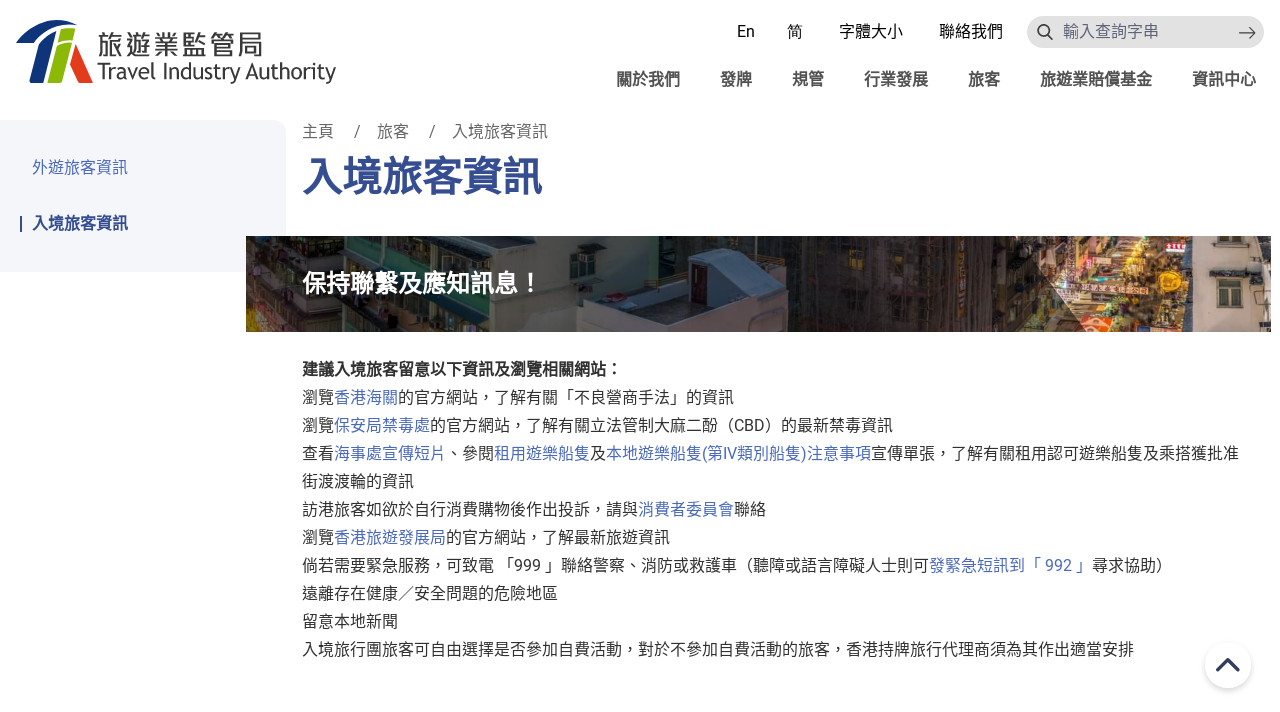

--- FILE ---
content_type: image/svg+xml
request_url: https://www.tia.org.hk/_nuxt/img/search-icon.a4f3f71.svg
body_size: -301
content:
<svg xmlns="http://www.w3.org/2000/svg" width="21.051" height="21.804" viewBox="0 0 21.051 21.804">
  <path id="search_3_" data-name="search (3)" d="M21.715,19.86l-5.189-5.4a8.8,8.8,0,1,0-6.738,3.144,8.709,8.709,0,0,0,5.044-1.593l5.229,5.438a1.148,1.148,0,1,0,1.655-1.592ZM9.788,2.3A6.507,6.507,0,1,1,3.281,8.8,6.514,6.514,0,0,1,9.788,2.3Z" transform="translate(-0.984)" fill="#3e3e3e"/>
</svg>


--- FILE ---
content_type: application/javascript
request_url: https://www.tia.org.hk/_nuxt/90ac9b3.js
body_size: 343
content:
(window.webpackJsonp=window.webpackJsonp||[]).push([[5],{785:function(t,e,n){"use strict";n.r(e);var r=n(3),o=(n(21),n(8),n(12),n(32),n(33),n(15),n(73),n(46),n(47),n(37),n(25),{name:"DynamicPage",layout:function(t){var e=t.pageInfo.layout;return e},scrollToTop:!0,asyncData:function(t){return Object(r.a)(regeneratorRuntime.mark((function e(){var n,r,title,o,c,l,f;return regeneratorRuntime.wrap((function(e){for(;;)switch(e.prev=e.next){case 0:if(n=t.app.$axios,r=t.pageInfo,title=r.title,r.list_content&&(title=r.list_content.list_title),o={title:title,fields_lable:r.fields_lable,list_content:r.list_content||[],listing_path:r.listing_path||""},c=r.resturi,n.defaults.baseURL=t.$config.cmsUrl,l=t.$config.auth.name,f=t.$config.auth.pass,""===c){e.next=14;break}return e.next=12,Promise.all([n.$get(c,{auth:{username:l,password:f}})]).then((function(data){if(o.data=data[0],o.data.hasOwnProperty("metatag")){var e=o.data.metatag.value;t.pageInfo.meta=e}}));case 12:e.next=15;break;case 14:o.data=[];case 15:return e.abrupt("return",{acontent:o});case 16:case"end":return e.stop()}}),e)})))()},data:function(){return{}},head:function(){var t=this.$nuxt.context,e=t.pageInfo,n=e?e.title:"",meta=[];if(e)for(var r in e.meta){var o=e.meta[r].split(this.cmsDomain)[1];if(o=o?t.$config.baseUrl+o:e.meta[r],r.includes("og_")){var c=r.replace("og_","og:");c=c.replace(/_0$/,""),meta.push({property:c,content:o})}else meta.push({name:r,content:o})}return{title:"".concat(n," | ").concat(this.$t("site.name")),htmlAttrs:{lang:this.$t("lang_code")},meta:meta}},mounted:function(){this.passData(this.acontent)},methods:{passData:function(){this.$parent.$emit("pass",this.acontent)}}}),c=n(0),component=Object(c.a)(o,(function(){return(0,this._self._c)("div")}),[],!1,null,null,null);e.default=component.exports}}]);

--- FILE ---
content_type: image/svg+xml
request_url: https://www.tia.org.hk/sites/default/files/global/social/Xiaohongshu.svg
body_size: 378
content:
<?xml version="1.0" encoding="UTF-8"?>
<svg id="Layer_1" data-name="Layer 1" xmlns="http://www.w3.org/2000/svg" viewBox="0 0 40 40">
  <defs>
    <style>
      .cls-1 {
        fill: #999;
      }

      .cls-2 {
        fill: #fcfdfd;
      }
    </style>
  </defs>
  <g id="Group_302" data-name="Group 302">
    <path id="Path_2624" data-name="Path 2624" class="cls-1" d="M20,0C8.9,0,0,8.9,0,20s8.9,20,20,20,20-9,20-20S31,0,20,0Z"/>
  </g>
  <g id="JVCtTd">
    <g>
      <path class="cls-2" d="M26.69,21.02h-1.74s0-1.91,0-1.91l1.63-.02c.48-.16.23-1.13.29-1.54l-1.31-.16-.08-1.75h1.22s0-.7,0-.7h1.98s.1.7.1.7c2.48-.42,3.33,1.26,3.13,3.47,2.4-.28,2.33,2.75,2.07,4.42-.14.93-.77,1.34-1.65,1.47-1.8.27-1.53-.3-2.16-1.72l1.83-.16c.18-.38.16-2.1-.36-2.1h-2.87v4c-.67-.09-1.58.25-2.08-.26v-3.73ZM29.82,17.55h-1.04v1.57h1.04v-1.57Z"/>
      <polygon class="cls-2" points="24.43 15.64 24.43 17.55 23.39 17.55 23.39 23.11 25.13 23.11 25.13 25.02 18.88 25.02 19.6 23.14 21.31 23.11 21.31 17.55 20.09 17.55 20.09 15.64 24.43 15.64"/>
      <path class="cls-2" d="M11.41,14.94v8.77c0,1.01-1.63,1.55-2.49,1.31l-.63-1.74h1.21v-8.34h1.91Z"/>
      <path class="cls-2" d="M16.36,22.41c-1.21-.34.73-2.86.43-3.13-.63.06-1.44.03-1.39-.77.01-.19,1.36-3.26,1.48-3.4.3-.37,1.51-.09,2-.17l-.87,2.43h1.56c.22.21-1.14,2.67-1.22,3.22s.77-.17,1.04.09l-.52,1.74c-.68-.12-1.93.17-2.52,0Z"/>
      <path class="cls-2" d="M8.28,17.37c-.16,1.57-.07,3.32-.46,4.84-.07.26-.66,2.09-1.1,1.76l-.82-2.02.47-4.58h1.91Z"/>
      <path class="cls-2" d="M14.01,24.15c-1.56-1.74-1.25-4.57-1.39-6.78.45.08,1.72-.23,1.89.28l.36,4.3-.86,2.19Z"/>
      <path class="cls-2" d="M15.14,25.02c-.54-.16.38-1.79.52-1.91.36-.33,2.36.21,3.04,0l-.96,1.91h-2.6Z"/>
      <path class="cls-2" d="M32.07,17.55c-.03-.85-.21-2,.95-2.01,1.69,0,.92,2.67-.95,2.01Z"/>
    </g>
  </g>
</svg>

--- FILE ---
content_type: application/javascript
request_url: https://www.tia.org.hk/_nuxt/ffa6d12.js
body_size: 109520
content:
(window.webpackJsonp=window.webpackJsonp||[]).push([[0],[,,,,,function(e,t,o){"use strict";o.r(t);o(8),o(48);var f=o(3),n=(o(21),o(25),o(44),o(12),o(15),o(37),o(46),o(47),o(70),{data:function(){return{menu:[],curItem:-1,toggleMenu:!1,maxMenuItem:4,searchWord:""}},watch:{curItem:function(e){},$route:function(){location.reload()}},fetch:function(){var e=this;return Object(f.a)(regeneratorRuntime.mark((function t(){var o,f,n,c,r;return regeneratorRuntime.wrap((function(t){for(;;)switch(t.prev=t.next){case 0:return o="live"===e.$config.status?".json":"",f="live"===e.$config.status?e.$config.baseUrl:e.$config.cmsUrl,n="".concat(f,"/").concat(e.$i18n.locale).concat(e.$config.apiMenuPrefix,"/main").concat(o),c={username:e.$config.auth.name,password:e.$config.auth.pass},r=e.$axios.create({auth:c}),t.next=7,r.$get(n).then((function(t){e.menu=t}));case 7:case"end":return t.stop()}}),t)})))()},fetchOnServer:function(){return"live"!==this.$config.status},computed:{availableLocales:function(){var e=this;return this.$i18n.locales.filter((function(i){return i.code!==e.$i18n.locale}))}},mounted:function(){},filters:{langPath:function(e,t){return t.replace(/^\/(en|tc|sc)/,"/".concat(e))}},methods:{openMenu:function(){this.toggleMenu=!0,document.body.classList.add("overflow-hidden")},closeMenu:function(){this.toggleMenu=!1},goto:function(e,t){var path=this.$options.filters.langPath(e,this.$route.fullPath);"live"==this.$config.status&&path.toLowerCase().includes(".html")?(t.preventDefault(),window.location.href=path):"live"!=this.$config.status&&this.$router.push({path:path})},handleTabPress:function(e,t,o){o.shiftKey&&(this.curItem=-1)},handleFinalTabPress:function(){this.curItem=-1}}}),c=(o(607),o(0)),component=Object(c.a)(n,(function(){var e=this,t=e._self._c;return t("nav",{staticClass:"relative bg-white"},[t("div",{staticClass:"container"},[t("div",{staticClass:"flex items-center justify-between"},[t("div",{staticClass:"py-3"},[t("a",{attrs:{href:e.localePath("index")}},["sc"!==this.$i18n.locale?t("img",{staticClass:"w-[200px] lg:w-[320px]",attrs:{src:o(229),alt:e.$t("site.name")}}):t("img",{staticClass:"w-[200px] lg:w-[320px]",attrs:{src:o(230),alt:e.$t("site.name")}})])]),e._v(" "),t("div",{staticClass:"flex flex-col items-end mt-2"},[t("div",{staticClass:"flex items-center gap-3 sm:my-2 xl:gap-5"},[t("ul",{staticClass:"hidden lg:inline-block mx-2"},[e._l(e.availableLocales,(function(o){return t("li",{key:o.code,staticClass:"inline-block mx-2"},[t("a",{staticClass:"px-2",attrs:{href:e._f("langPath")(o.code,e.$route.fullPath)},on:{click:function(t){e.goto(o.code,t)}}},[e._v("\n                "+e._s(o.name)+"\n              ")])])})),e._v(" "),t("li",{staticClass:"inline-block mx-2"},[t("a",{staticClass:"px-2",attrs:{href:e.localePath("/text-size.html")}},[e._v("\n                "+e._s(e.$t("text_size"))+"\n              ")])]),e._v(" "),t("li",{staticClass:"inline-block mx-2"},[t("a",{staticClass:"px-2",attrs:{href:e.localePath("/contact-us.html")}},[e._v("\n                "+e._s(e.$t("contact_us"))+"\n              ")])])],2),e._v(" "),t("div",{staticClass:"hidden lg:inline-flex items-center bg-gray-e2 rounded-full"},[t("SearchInput")],1),e._v(" "),t("button",{staticClass:"inline-block xl:hidden ml-6 p-1",on:{click:e.openMenu}},[t("img",{staticClass:"w-6 h-6",attrs:{src:o(606),alt:e.$t("open_menu")}})])]),e._v(" "),t("div",{staticClass:"block xl:hidden"},[e.toggleMenu?t("MobileMenu",{attrs:{items:e.menu},on:{closeMenu:e.closeMenu}}):e._e()],1),e._v(" "),t("div",{staticClass:"hidden xl:block"},[t("div",{staticClass:"menu-wrapper"},[t("ul",{staticClass:"flex menu justify-end"},e._l(e.menu,(function(o,f){return t("li",{key:o.key,staticClass:"mx-3 last:mr-0 lv1-item",class:[{"has-dropdown is-hoverable":o.below}],attrs:{tabindex:"0",C:""},on:{focus:function(t){e.curItem=f},keydown:function(t){return!t.type.indexOf("key")&&e._k(t.keyCode,"tab",9,t.key,"Tab")?null:e.handleTabPress(o,f,t)}}},[t("MenuLink",{attrs:{role:"button",link:o,"link-class":"px-2 py-3 font-bold hover:no-underline lv1-link"}}),e._v(" "),o.below?t("div",{staticClass:"pb-2 mega-menu",class:e.curItem==f?"":"hidden",on:{mouseleave:function(t){e.curItem=-1}}},[t("div",{staticClass:"container max-w-screen-lg"},[t("div",{staticClass:"grid grid-cols-2 gap-8"},[t("ul",{staticClass:"py-9"},e._l(o.below.slice(0,e.maxMenuItem),(function(sub){return t("li",{key:sub.key,staticClass:"lv2-item my-3 last:mb-4"},[t("MenuLink",{attrs:{link:sub,"link-class":"font-bold text-xl"}}),e._v(" "),sub.below?t("ul",{staticClass:"!ml-0"},e._l(sub.below,(function(e){return t("li",{key:e.key,staticClass:"lv3-item"},[t("MenuLink",{attrs:{link:e}})],1)})),0):e._e()],1)})),0),e._v(" "),o.below.length>e.maxMenuItem?t("ul",{staticClass:"py-9"},e._l(o.below.slice(e.maxMenuItem,o.below.length),(function(sub,n){return t("li",{key:sub.key,staticClass:"lv2-item my-3 last:mb-4",on:{focusout:function(t){var c;f==(null===(c=e.menu)||void 0===c?void 0:c.length)-1&&o.below.slice(e.maxMenuItem,o.below.length).length-1==n&&e.handleFinalTabPress()}}},[t("MenuLink",{attrs:{link:sub,"link-class":"font-bold text-xl"}}),e._v(" "),sub.below?t("ul",{staticClass:"!ml-0"},e._l(sub.below,(function(e){return t("li",{key:e.key,staticClass:"lv3-item"},[t("MenuLink",{attrs:{link:e}})],1)})),0):e._e()],1)})),0):e._e()])])]):e._e()],1)})),0)])])])])])])}),[],!1,null,"ca77822c",null);t.default=component.exports;installComponents(component,{SearchInput:o(278).default,MobileMenu:o(765).default,MenuLink:o(69).default})},,,,,,,,,,,,,,function(e,t,o){"use strict";o.r(t);var f={},n=o(0),component=Object(n.a)(f,(function(){var e=this,t=e._self._c;return t("div",{staticClass:"z-[41]",attrs:{id:"skip-link"}},[t("a",{staticClass:"absolute element-invisible element-focusable sr-only sr-only-focusable focus:left-1/2 focus:-translate-x-1/2 focus:z-10",attrs:{href:"#main-content"}},[e._v("\n    "+e._s(e.$t("Skip to main content"))+"\n  ")])])}),[],!1,null,null,null);t.default=component.exports},function(e,t,o){"use strict";o.r(t);var f=o(3),n=(o(21),o(90),o(25),o(8),o(12),o(32),o(33),{props:{},data:function(){return{footerMenu:[],quickLinks:[],socialMedia:[],showBackToTop:!0,timerHandle:null}},methods:{gotoTop:function(){var a=this;a.timerHandle=setInterval((function(){0!=document.body.scrollTop||0!=document.documentElement.scrollTop?(window.scrollBy(0,-50),document.querySelector("#skip-link a").focus()):clearInterval(a.timerHandle)}),10)}},fetch:function(){var e=this;return Object(f.a)(regeneratorRuntime.mark((function t(){var o,f,n,c,r,l;return regeneratorRuntime.wrap((function(t){for(;;)switch(t.prev=t.next){case 0:return o="live"===e.$config.status?".json":"",f="live"===e.$config.status?e.$config.baseUrl:e.$config.cmsUrl,n="live"===e.$config.status?"":"/preview",c="".concat(f,"/").concat(e.$i18n.locale).concat(e.$config.apiMenuPrefix),r={username:e.$config.auth.name,password:e.$config.auth.pass},l=e.$axios.create({auth:r}),e.$axios.create({baseURL:e.$config.cmsUrl,auth:r}),t.next=9,Promise.all([l.$get("".concat(c,"/footer").concat(o)),l.$get("".concat(c,"/quick-links").concat(o)),l.$get("".concat(f,"/").concat(e.$i18n.locale,"/api").concat(n,"/social-media"))]).then((function(data){e.footerMenu=data[0],e.quickLinks=data[1],e.socialMedia=data[2]}));case 9:case"end":return t.stop()}}),t)})))()},fetchOnServer:function(){return"live"!==this.$config.status},computed:{curYear:function(){return(new Date).getFullYear()}},mounted:function(){}}),c=(o(626),o(0)),component=Object(c.a)(n,(function(){var e=this,t=e._self._c;return t("div",{staticClass:"footer-inner"},[t("button",{directives:[{name:"show",rawName:"v-show",value:e.showBackToTop,expression:"showBackToTop"}],attrs:{id:"btn_backtotop",title:e.$t("back_to_top"),href:"javascript:void(0)"},on:{click:function(t){return e.gotoTop()}}},[t("img",{attrs:{src:o(619),alt:e.$t("back_to_top")}})]),e._v(" "),t("div",{staticClass:"container"},[t("div",{staticClass:"grid grid-cols-1 sm:grid-cols-2 gap-y-2 justify-between items-end py-5"},[t("a",{attrs:{href:e.localePath("index")}},["sc"!==this.$i18n.locale?t("img",{staticClass:"w-[230px]",attrs:{src:o(229),alt:e.$t("site.name")}}):t("img",{staticClass:"w-[230px]",attrs:{src:o(230),alt:e.$t("site.name")}})]),e._v(" "),t("div",{staticClass:"ml-auto"},[t("SocialMedia",{attrs:{items:e.socialMedia}})],1)])]),e._v(" "),t("div",{staticClass:"relative quick-links"},[t("div",{staticClass:"mx-auto lg:flex"},[t("div",{staticClass:"py-2 bg-green-dark pl-6"},[t("span",{staticClass:"text-lg font-bold pr-7"},[e._v(e._s(e.$t("quick_links")))])]),e._v(" "),t("div",{staticClass:"flex items-center flex-auto py-2 bg-gray-light pl-7"},[t("ul",e._l(e.quickLinks,(function(e){return t("li",{key:e.key,staticClass:"inline-block mx-2"},[t("MenuLink",{attrs:{link:e}})],1)})),0)])])]),e._v(" "),t("div",{staticClass:"container py-3"},[t("div",{staticClass:"items-start justify-between lg:flex"},[t("ul",{staticClass:"footer-links mb-2"},[t("li",{staticClass:"inline-block"},[e._v(e._s(e.$t("copyright",{yr:e.curYear})))]),e._v(" "),e._l(e.footerMenu,(function(e){return t("li",{key:e.key,staticClass:"inline-block"},[t("MenuLink",{attrs:{link:e}})],1)}))],2),e._v(" "),t("ul",{staticClass:"footer-icon"},[t("li",{staticClass:"inline-block mx-2"},[t("a",{attrs:{href:e.$t("gec_url"),target:"_blank"}},[t("img",{attrs:{src:o(620),alt:e.$t("gec")}})])]),e._v(" "),t("li",{staticClass:"inline-block mx-2"},[t("a",{attrs:{href:e.$t("happy_org_url"),target:"_blank"}},[t("img",{attrs:{src:o(621),alt:e.$t("happy_org")}})])]),e._v(" "),t("li",{staticClass:"inline-block mx-2"},[t("a",{attrs:{href:e.$t("pea_url"),target:"_blank"}},[t("img",{attrs:{src:o(622),alt:e.$t("pea")}})])]),e._v(" "),t("li",{staticClass:"inline-block mx-2"},[t("a",{attrs:{href:e.$t("udas_url"),target:"_blank"}},[t("img",{attrs:{src:o(623),alt:e.$t("udas")}})])]),e._v(" "),t("li",{staticClass:"inline-block mx-2"},[t("a",{attrs:{href:e.$t("web_accessibility_scheme_url"),target:"_blank"}},[t("img",{attrs:{src:o(624),alt:e.$t("web_accessibility_scheme")}})])]),e._v(" "),t("li",{staticClass:"inline-block mx-2"},[t("a",{attrs:{href:e.$t("mental_health_url"),target:"_blank"}},[t("img",{attrs:{src:o(625),alt:e.$t("mental_health")}})])])])])])])}),[],!1,null,"cd263f22",null);t.default=component.exports;installComponents(component,{SocialMedia:o(766).default,MenuLink:o(69).default})},,function(e,t,o){"use strict";o.r(t);o(15),o(37);var f=o(3),n=(o(21),o(25),o(8),o(12),o(43),o(70)),c=o.n(n).a,r={props:{listPath:{type:String,default:""}},data:function(){return{mainmenu:[]}},fetch:function(){var e=this;return Object(f.a)(regeneratorRuntime.mark((function t(){var o,f,n,c,r;return regeneratorRuntime.wrap((function(t){for(;;)switch(t.prev=t.next){case 0:return o="live"===e.$config.status?".json":"",f="live"===e.$config.status?e.$config.baseUrl:e.$config.cmsUrl,n="".concat(f,"/").concat(e.$i18n.locale).concat(e.$config.apiMenuPrefix,"/main").concat(o),c={username:e.$config.auth.name,password:e.$config.auth.pass},r=e.$axios.create({auth:c}),t.next=7,r.$get(n);case 7:e.mainmenu=t.sent;case 8:case"end":return t.stop()}}),t)})))()},fetchOnServer:function(){return"live"!==this.$config.status},computed:{curPath:function(){var e=this.$route.path.replace(/\/(en|tc|sc)/g,"");return e=e.replace(/.html$/,""),e},checkPath:function(){return this.listPath?this.listPath.replace(/.html$/,""):this.curPath},sidemenu:function(){var e=this,t=/.html$/,o=[];this.mainmenu&&this.mainmenu.forEach((function(f){f.below&&f.below.forEach((function(sub){(sub.relative+"").replace(t,"").toLowerCase()==e.checkPath.toLowerCase()?o=f.below:sub.below&&sub.below.forEach((function(n){(n.relative+"").replace(t,"").toLowerCase()==e.checkPath.toLowerCase()?o=f.below:n.below&&n.below.forEach((function(n){var c=n.relative+"";(c=c.replace(t,"").toLowerCase())==e.checkPath.toLowerCase()?o=f.below:n.below&&n.below.forEach((function(n){var c=n.relative+"";(c=c.replace(t,"").toLowerCase())==e.checkPath.toLowerCase()&&(o=f.below)}))}))}))}))}));return this.$store.commit("hasSidemenu",!c.isEmpty(o)),o}}},l=(o(615),o(0)),component=Object(l.a)(r,(function(){var e=this,t=e._self._c;return t("div",{staticClass:"sidemenu"},[t("ul",e._l(e.sidemenu,(function(o){return t("li",{key:o.key,staticClass:"lv1-item"},[t("MenuLink",{attrs:{link:o,"link-class":"inline-block px-2 my-4"+(o.relative===e.checkPath.replace(/.html$/,"")+".html"?" active":"")}}),e._v(" "),o.below?t("ul",{staticClass:"pl-4"},e._l(o.below,(function(sub){return t("li",{key:sub.key,staticClass:"lv2-item"},[t("MenuLink",{attrs:{link:sub,"link-class":"inline-block px-2 my-2"+(sub.relative===e.checkPath.replace(/.html$/,"")+".html"?" active":"")}}),e._v(" "),sub.below?t("ul",{staticClass:"pl-4"},e._l(sub.below,(function(o){return t("li",{key:o.key,staticClass:"lv3-item"},[t("MenuLink",{attrs:{link:o,"link-class":"inline-block px-2 my-2"+(o.relative===e.checkPath.replace(/.html$/,"")+".html"?" active":"")}}),e._v(" "),o.below?t("ul",{staticClass:"pl-4"},e._l(o.below,(function(o){return t("li",{key:o.key,staticClass:"lv4-item"},[t("MenuLink",{attrs:{link:o,"link-class":"inline-block px-1 my-1"+(o.relative===e.checkPath.replace(/.html$/,"")+".html"?" active":"")}}),e._v(" "),o.below?t("ul",{staticClass:"pl-4"},e._l(o.below,(function(o){return t("li",{key:o.key,staticClass:"lv5-item"},[t("MenuLink",{attrs:{link:o,"link-class":"inline-block px-1 my-1"+(o.relative===e.checkPath.replace(/.html$/,"")+".html"?" active":"")}})],1)})),0):e._e()],1)})),0):e._e()],1)})),0):e._e()],1)})),0):e._e()],1)})),0)])}),[],!1,null,"1c779074",null);t.default=component.exports;installComponents(component,{MenuLink:o(69).default})},function(e,t,o){"use strict";o.r(t);var f=o(3),n=(o(21),o(25),o(8),o(15),o(37),o(12),o(43),o(69)),c={props:{items:{type:Array,default:function(){return[]}},curTitle:{type:String,require:!0,default:""},listPath:{type:String,default:""}},components:{MenuLink:n.default},data:function(){return{bread:[],mainmenu:[]}},fetch:function(){var e=this;return Object(f.a)(regeneratorRuntime.mark((function t(){var o,f,n,c,r;return regeneratorRuntime.wrap((function(t){for(;;)switch(t.prev=t.next){case 0:return o="live"===e.$config.status?".json":"",f="live"===e.$config.status?e.$config.baseUrl:e.$config.cmsUrl,n="".concat(f,"/").concat(e.$i18n.locale).concat(e.$config.apiMenuPrefix,"/main").concat(o),c={username:e.$config.auth.name,password:e.$config.auth.pass},r=e.$axios.create({auth:c}),t.next=7,r.$get(n);case 7:e.mainmenu=t.sent;case 8:case"end":return t.stop()}}),t)})))()},fetchOnServer:function(){return"live"!==this.$config.status},computed:{curPath:function(){var e=this.$route.path.replace(/\/(en|tc|sc)/g,"");return e=e.replace(/.html$/,""),e},checkPath:function(){return this.listPath?this.listPath.replace(/.html$/,""):this.curPath},trail:function(){var e=this,t=/.html$/,o=[];return this.mainmenu&&this.mainmenu.forEach((function(f){f.below&&f.below.forEach((function(sub){var n=sub.relative+"";(n=n.replace(t,"").toLowerCase())==e.checkPath.toLowerCase()?(o[0]=f,n!=e.curPath.toLowerCase()&&(o[1]=sub)):sub.below&&sub.below.forEach((function(n){var c=n.relative+"";(c=c.replace(t,"").toLowerCase())==e.checkPath.toLowerCase()?(o[0]=f,o[1]=sub,c!=e.curPath.toLowerCase()&&(o[2]=n)):n.below&&n.below.forEach((function(c){var r=c.relative;(r=c.relative.replace(t,"").toLowerCase())==e.checkPath.toLowerCase()?(o[0]=f,o[1]=sub,o[2]=n,r!=e.curPath.toLowerCase()&&(o[3]=c)):c.below&&c.below.forEach((function(r){var l=r.relative;(l=r.relative.replace(t,"").toLowerCase())==e.checkPath.toLowerCase()&&(o[0]=f,o[1]=sub,o[2]=n,o[3]=c,l!=e.curPath.toLowerCase()&&(o[4]=r))}))}))}))}))})),o}}},r=(o(617),o(0)),component=Object(r.a)(c,(function(){var e=this,t=e._self._c;return t("div",{staticClass:"breadcrumb"},[t("ul",[t("li",[t("a",{attrs:{href:e.localePath("index")},domProps:{textContent:e._s(e.$t("home"))}})]),e._v(" "),e._l(e.trail,(function(e){return t("li",{key:e.key},[t("MenuLink",{attrs:{link:e,"link-class":""}})],1)})),e._v(" "),t("li",[t("span",{staticClass:"inline-block",domProps:{textContent:e._s(e.curTitle)}})])],2)])}),[],!1,null,"2104d2a7",null);t.default=component.exports;installComponents(component,{MenuLink:o(69).default})},function(e,t,o){"use strict";o.r(t);var f={props:{title:{type:String,default:""}}},n=o(0),component=Object(n.a)(f,(function(){var e=this;return(0,e._self._c)("h1",{staticClass:"mb-4 text-3xl font-bold md:mb-10 md:text-[2.5rem] text-blue-default"},[e._v(e._s(e.title))])}),[],!1,null,null,null);t.default=component.exports},,,,,,,,,,,,,,,,,,,,,,,,,,,,,,,,,,,,,,,,,,,,,function(e,t,o){"use strict";o.r(t);o(172),o(15),o(37);var f={props:{link:{type:Object,required:!0},linkClass:{type:String,default:""}},computed:{isActive:function(){var e=this.link.relative+"",t=/.html$/;return this.$route.path.replace(t,"")===this.localePath(e.replace(t,""))}}},n=o(0),component=Object(n.a)(f,(function(){var e=this,t=e._self._c;return e.link.relative?e.link.external?e.link.external?t("a",{staticClass:"inline-block",class:e.linkClass,attrs:{href:e.link.absolute,target:"_blank"},domProps:{textContent:e._s(e.link.title)}}):e._e():t("a",{staticClass:"inline-block",class:[{active:e.isActive},e.linkClass],attrs:{href:e.localePath(e.link.relative)},domProps:{textContent:e._s(e.link.title)}}):t("span",{staticClass:"inline-block",class:e.linkClass,domProps:{textContent:e._s(e.link.title)}})}),[],!1,null,null,null);t.default=component.exports},,function(e,t,o){"use strict";var f=o(3),n=(o(21),{props:{error:{type:Object,default:function(){return{}}}},asyncData:function(e){return Object(f.a)(regeneratorRuntime.mark((function t(){var o,f;return regeneratorRuntime.wrap((function(t){for(;;)switch(t.prev=t.next){case 0:return o=e.params,t.next=3,o.slug;case 3:return f=t.sent,console.log("error asyncData::",o),t.abrupt("return",{slug:f});case 6:case"end":return t.stop()}}),t)})))()},mounted:function(){console.log("ERROR:::: ",this.error)}}),c=o(0),component=Object(c.a)(n,(function(){var e=this,t=e._self._c;return t("div",{staticClass:"container text-center"},[404===e.error.statusCode?t("h2",{staticClass:"text-2xl font-bold"},[e._v("Page not found")]):t("h2",{staticClass:"text-2xl font-bold"},[e._v("An error occurred (code: "+e._s(e.error.statusCode)+")")]),e._v(" "),t("hr")])}),[],!1,null,null,null);t.a=component.exports},,,,,,,,,,,,,,,,,,,,,,,function(e,t,o){"use strict";o.r(t);o(15),o(37),o(25);var f={props:{title:{type:String,default:""},detailLink:{type:String,default:"#"},page:{type:String,default:""},inId:{type:String,default:""},searchKeyword:{type:String,default:""}},data:function(){return{btnHidden:!1}},mounted:function(){"detail"===this.page&&(this.btnHidden=!0)},methods:{goToDetailPage:function(e,t){var o=this.$route.params.pathMatch.replace(/.html$/,""),f=this.nextPathIs(o),n="live"===this.$config.status?".html":"",path="/".concat(this.$i18n.locale,"/").concat(f).concat(n,"?id=").concat(e,"&searchKeyword=").concat(t);window.location.href=path},nextPathIs:function(e){switch(e){case"tourist-guide":return"tourist-guide-detail";case"tour-escorts":return"tour-escorts-detail";case"travel-agents":return"travel-agent-details"}}}},n=(o(660),o(0)),component=Object(n.a)(f,(function(){var e=this,t=e._self._c;return t("div",{staticClass:"relative"},[t("img",{staticClass:"absolute w-full h-full",attrs:{src:o(659),alt:""}}),e._v(" "),t("div",{staticClass:"p-4 lg:px-8 lg:py-6 bg-img-itembox relative"},[t("div",{staticClass:"flex items-start lg:items-center justify-between mb-4"},[t("div",{staticClass:"font-bold text-xl"},[e._t("title",(function(){return[e._v("\n          "+e._s(e.title)+"\n        ")]}))],2),e._v(" "),t("button",{staticClass:"inline-block ml-4 bg-green-dark rounded-md px-10 py-3 text-black font-bold",class:[e.btnHidden?"hidden":""],on:{click:function(t){return e.goToDetailPage(e.inId,e.searchKeyword)}}},[e._v("\n        "+e._s(e.$t("details"))+"\n      ")])])])])}),[],!1,null,null,null);t.default=component.exports},,,,,,,,,,,,,,,,,,,,,,,,,,,,,,,,,,,,,,,,,,,,,,,,,,,,,,,,,,,,,,,,,,,,,,,,,,,,,,,,,,,,function(e,t,o){"use strict";o.r(t);var f={props:{info:{type:Object,default:function(){return{}}},agents:{type:String,default:""}},data:function(){return{}},methods:{isBlankExchange:function(e){return""!==e&&e?e:"----------"},statusTranslate:function(e){if("en"===this.curLang)switch(e){case"Valid":return"Valid";case"Invalid":return"Invalid"}if("sc"===this.curLang)switch(e){case"Valid":return"有效";case"Invalid":return"无效"}if("tc"===this.curLang)switch(e){case"Valid":return"有效";case"Invalid":return"無效"}},yesnoTranslate:function(e){if("en"===this.curLang)switch(e){case"Y":return"Yes";case"N":return"No"}if("sc"===this.curLang)switch(e){case"Y":return"有";case"N":return"沒有"}if("tc"===this.curLang)switch(e){case"Y":return"有";case"N":return"沒有"}}}},n=o(0),component=Object(n.a)(f,(function(){var e=this,t=e._self._c;return t("div",[t("div",{staticClass:"mt-10 pb-16"},[t("div",{staticClass:"text-blue-default font-bold text-2xl pb-3"},[e._v("\n      "+e._s(e.$t("general_information"))+"\n    ")]),e._v(" "),t("div",{staticClass:"bg-[#F5F6FA] border-l-[6px] border-l-[#F15A38] p-4 lg:px-8 lg:py-6"},[t("div",{class:e.agents?"hidden":""},[t("div",{staticClass:"flex flex-col items-start justify-between mb-6"},[t("div",[t("p",{staticClass:"font-bold text-xl mb-2"},[e._v("\n              "+e._s(e.$t("licence_number"))+"\n            ")]),e._v(" "),t("p",{staticClass:"detail-content"},[e._v("\n              "+e._s(e.isBlankExchange(e.info.licence))+"\n            ")])])]),e._v(" "),t("div",{staticClass:"flex flex-col items-start justify-between mb-6"},[t("div",[t("p",{staticClass:"font-bold text-xl mb-2"},[e._v("\n              "+e._s(e.$t("latest_validity_period"))+"\n            ")]),e._v(" "),t("p",[e._v("\n              "+e._s(e.isBlankExchange(e.info.data.period))+"\n            ")])])]),e._v(" "),t("div",{staticClass:"flex flex-col items-start justify-between mb-6"},[t("div",[t("p",{staticClass:"font-bold text-xl mb-2"},[e._v("\n              "+e._s(e.$t("status"))+"\n            ")]),e._v(" "),t("p",[e._v("\n              "+e._s(e.isBlankExchange(e.statusTranslate(e.info.data.status)))+"\n            ")])])])]),e._v(" "),e.agents?t("div",{class:e.agents?"":"hidden"},[t("div",{staticClass:"flex flex-col items-start justify-between mb-6"},[e.info.data.agent_en||e.info.data.agent_sc||e.info.data.agent_tc?t("div",[t("p",{staticClass:"font-bold text-xl mb-2"},[e._v("\n              "+e._s(e.$t("business_name_travel_agent"))+"\n            ")]),e._v(" "),"en"===e.curLang?t("p",{staticClass:"detail-content"},[e._v("\n              "+e._s(e.info.data.agent_en)+"\n              "),t("br"),e._v("\n              "+e._s(e.info.data.agent_tc)+"\n            ")]):e._e(),e._v(" "),"sc"===e.curLang?t("p",{staticClass:"detail-content"},[e._v("\n              "+e._s(e.info.data.agent_sc)+"\n              "),t("br"),e._v("\n              "+e._s(e.info.data.agent_en)+"\n            ")]):e._e(),e._v(" "),"tc"===e.curLang?t("p",{staticClass:"detail-content"},[e._v("\n              "+e._s(e.info.data.agent_tc)+"\n              "),t("br"),e._v("\n              "+e._s(e.info.data.agent_en)+"\n            ")]):e._e()]):t("div",[t("p",{staticClass:"font-bold text-xl mb-2"},[e._v("\n              "+e._s(e.$t("business_name_travel_agent"))+"\n            ")]),e._v(" "),t("p",[e._v("\n              "+e._s("----------")+"\n            ")])])]),e._v(" "),t("div",{staticClass:"flex flex-col items-start justify-between mb-6"},[t("div",[t("p",{staticClass:"font-bold text-xl mb-2"},[e._v("\n              "+e._s(e.$t("licence_number"))+"\n            ")]),e._v(" "),t("p",{staticClass:"detail-content"},[e._v("\n              "+e._s(e.isBlankExchange(e.info.licence))+"\n            ")])])]),e._v(" "),t("div",{staticClass:"flex flex-col items-start justify-between mb-6"},[t("div",[t("p",{staticClass:"font-bold text-xl mb-2"},[e._v("\n              "+e._s(e.$t("latest_validity_period"))+"\n            ")]),e._v(" "),t("p",[e._v("\n              "+e._s(e.isBlankExchange(e.info.data.period))+"\n            ")])])]),e._v(" "),t("div",{staticClass:"flex flex-col items-start justify-between mb-6"},[t("div",[t("p",{staticClass:"font-bold text-xl mb-2"},[e._v("\n              "+e._s(e.$t("status"))+"\n            ")]),e._v(" "),t("p",[e._v("\n              "+e._s(e.isBlankExchange(e.statusTranslate(e.info.data.status)))+"\n            ")])])])]):e._e()])]),e._v(" "),e.agents?t("div",{staticClass:"mt-10 pb-16",class:e.agents?"":"hidden"},[t("div",{staticClass:"text-blue-default font-bold text-2xl pb-3"},[e._v("\n      "+e._s(e.$t("business_permit"))+"\n    ")]),e._v(" "),t("div",[t("div",{staticClass:"bg-[#F5F6FA] border-l-[6px] border-l-[#F15A38] p-4 lg:px-8 lg:py-8"},[e.info.data.business_permit?t("div",e._l(e.info.data.business_permit,(function(o,f){return t("div",{key:"business_permit_"+f},[t("div",{staticClass:"flex flex-col items-start justify-between mb-6"},[t("div",[t("p",{staticClass:"font-bold text-xl mb-2"},[e._v("\n                  "+e._s(e.$t("address_local_place_business"))+"\n                ")]),e._v(" "),"en"===e.curLang?t("p",{staticClass:"detail-content"},[e._v("\n                  "+e._s(e.isBlankExchange(o.address_en))+"\n                ")]):e._e(),e._v(" "),"sc"===e.curLang?t("p",{staticClass:"detail-content"},[e._v("\n                  "+e._s(e.isBlankExchange(o.address_sc))+"\n                ")]):e._e(),e._v(" "),"sc"!==e.curLang?t("p",{staticClass:"detail-content"},[e._v("\n                  "+e._s(e.isBlankExchange(o.address_tc))+"\n                ")]):e._e(),e._v(" "),"en"!==e.curLang?t("p",{staticClass:"detail-content"},[e._v("\n                  "+e._s(e.isBlankExchange(o.address_en))+"\n                ")]):e._e()])]),e._v(" "),o.validity_period?t("div",{staticClass:"bg-[#F5F6FA] border-l-[6px] border-l-[#646464] px-4 lg:px-8"},[t("div",{staticClass:"flex flex-col items-start justify-between mb-6"},[t("div",[t("p",{staticClass:"font-bold text-xl mb-2"},[e._v("\n                    "+e._s(e.$t("validity_period_business_permit"))+"\n                  ")]),e._v(" "),t("p",{staticClass:"detail-content"},[e._v("\n                    "+e._s(e.isBlankExchange(o.validity_period))+"\n                  ")])])]),e._v(" "),t("div",{staticClass:"flex flex-col items-start justify-between mb-6"},[t("div",[t("p",{staticClass:"font-bold text-xl mb-2"},[e._v("\n                    "+e._s(e.$t("period_suspension_business_permit"))+"\n                  ")]),e._v(" "),t("p",{staticClass:"detail-content"},[e._v("\n                    "+e._s(e.isBlankExchange(o.suspen_period))+"\n                  ")])])]),e._v(" "),t("div",{staticClass:"flex flex-col items-start justify-between mb-6"},[t("div",[t("p",{staticClass:"font-bold text-xl mb-2"},[e._v("\n                    "+e._s(e.$t("date_revocation_business_permit"))+"\n                  ")]),e._v(" "),t("p",{staticClass:"detail-content"},[e._v("\n                    "+e._s(e.isBlankExchange(o.revocat_date))+"\n                  ")])])]),e._v(" "),t("div",{staticClass:"flex flex-col items-start justify-between mb-6"},[t("div",[t("p",{staticClass:"font-bold text-xl mb-2"},[e._v("\n                    "+e._s(e.$t("remarks"))+"\n                  ")]),e._v(" "),t("p",{staticClass:"detail-content"},[e._v("\n                    "+e._s(e.isBlankExchange(o["remark_permit_".concat(e.curLang)]))+"\n                  ")])])])]):e._e()])})),0):e._e()])])]):e._e(),e._v(" "),e.agents?t("div",{staticClass:"mt-10 pb-16",class:e.agents?"":"hidden"},[t("div",{staticClass:"text-blue-default font-bold text-2xl pb-3"},[e._v("\n      "+e._s(e.$t("contact_information"))+"\n    ")]),e._v(" "),t("div",{staticClass:"bg-[#F5F6FA] border-l-[6px] border-l-[#F15A38] p-4 lg:px-8 lg:py-6"},[t("div",{staticClass:"flex flex-col items-start justify-between mb-6"},[t("div",[t("p",{staticClass:"font-bold text-xl mb-2"},[e._v("\n            "+e._s(e.$t("correspondence_address"))+"\n          ")]),e._v(" "),"en"===e.curLang?t("p",{staticClass:"detail-content"},[e._v("\n            "+e._s(e.isBlankExchange(e.info.data.contact.corr_address_en))+"\n          ")]):e._e(),e._v(" "),"sc"===e.curLang?t("p",{staticClass:"detail-content"},[e._v("\n            "+e._s(e.isBlankExchange(e.info.data.contact.corr_address_sc))+"\n          ")]):e._e(),e._v(" "),"sc"!==e.curLang?t("p",{staticClass:"detail-content"},[e._v("\n            "+e._s(e.isBlankExchange(e.info.data.contact.corr_address_tc))+"\n          ")]):e._e(),e._v(" "),"en"!==e.curLang?t("p",{staticClass:"detail-content"},[e._v("\n            "+e._s(e.isBlankExchange(e.info.data.contact.corr_address_en))+"\n          ")]):e._e()])]),e._v(" "),t("div",{staticClass:"flex flex-col items-start justify-between mb-6",class:"Invalid"===e.info.data.status?"hidden":""},[t("div",[t("p",{staticClass:"font-bold text-xl mb-2"},[e._v("\n            "+e._s(e.$t("tel"))+"\n          ")]),e._v(" "),t("p",{staticClass:"detail-content"},[e._v("\n            "+e._s(e.isBlankExchange(e.info.data.contact.tel))+"\n          ")])])]),e._v(" "),t("div",{staticClass:"flex flex-col items-start justify-between mb-6",class:"Invalid"===e.info.data.status?"hidden":""},[t("div",[t("p",{staticClass:"font-bold text-xl mb-2"},[e._v("\n            "+e._s(e.$t("website"))+"\n          ")]),e._v(" "),t("p",{staticClass:"detail-content"},[e._v("\n            "+e._s(e.isBlankExchange(e.info.data.contact.website))+"\n          ")])])]),e._v(" "),t("div",{staticClass:"flex flex-col items-start justify-between mb-6"},[t("div",[t("p",{staticClass:"font-bold text-xl mb-2"},[e._v("\n            "+e._s(e.$t("email"))+"\n          ")]),e._v(" "),t("p",{staticClass:"detail-content"},[e._v("\n            "+e._s(e.isBlankExchange(e.info.data.contact.email))+"\n          ")])])])])]):e._e(),e._v(" "),t("div",{staticClass:"mt-10 pb-16"},[t("div",{staticClass:"text-blue-default font-bold text-2xl pb-3"},[e._v("\n      "+e._s(e.$t("additional_information"))+"\n    ")]),e._v(" "),t("div",{staticClass:"bg-[#F5F6FA] border-l-[6px] border-l-[#F15A38] p-4 lg:px-8 lg:py-6"},[t("div",{class:e.agents?"hidden":""},[t("div",{staticClass:"flex flex-col items-start justify-between mb-6"},[t("div",[t("p",{staticClass:"font-bold text-xl mb-2"},[e._v("\n              "+e._s(e.$t("past_validity_period"))+"\n            ")]),e._v(" "),t("p",{staticClass:"detail-content"},[e._v("\n              "+e._s(e.isBlankExchange(e.info.data.addi_info.past_validity_period))+"\n            ")])])]),e._v(" "),t("div",{staticClass:"flex flex-col items-start justify-between mb-6"},[t("div",[t("p",{staticClass:"font-bold text-xl mb-2"},[e._v("\n              "+e._s(e.$t("period_suspension_licence"))+"\n            ")]),e._v(" "),t("p",[e._v("\n              "+e._s(e.isBlankExchange(e.info.data.addi_info.suspen_period))+"\n            ")])])]),e._v(" "),t("div",{staticClass:"flex flex-col items-start justify-between mb-6"},[t("div",[t("p",{staticClass:"font-bold text-xl mb-2"},[e._v("\n              "+e._s(e.$t("date_revocation_licence"))+"\n            ")]),e._v(" "),t("p",[e._v("\n              "+e._s(e.isBlankExchange(e.info.data.addi_info.revocat_date))+"\n            ")])])]),e._v(" "),t("div",{staticClass:"flex flex-col items-start justify-between mb-6",class:"Invalid"===e.info.data.status?"hidden":""},[t("div",[t("p",{staticClass:"font-bold text-xl mb-2"},[e._v("\n              "+e._s(e.$t("other_condition"))+"\n            ")]),e._v(" "),t("p",[e._v("\n              "+e._s(e.isBlankExchange(e.info.data.addi_info["conds_".concat(e.curLang)]))+"\n            ")])])]),e._v(" "),t("div",{staticClass:"flex flex-col items-start justify-between mb-6"},[t("div",[t("p",{staticClass:"font-bold text-xl mb-2"},[e._v("\n              "+e._s(e.$t("remarks"))+"\n            ")]),e._v(" "),t("p",[e._v("\n              "+e._s(e.isBlankExchange(e.info.data.addi_info["remark_info_".concat(e.curLang)]))+"\n            ")])])])]),e._v(" "),e.agents?t("div",{class:e.agents?"":"hidden"},[t("div",{staticClass:"flex flex-col items-start justify-between mb-6"},[t("div",[t("p",{staticClass:"font-bold text-xl mb-2"},[e._v("\n              "+e._s(e.$t("past_validity_period"))+"\n            ")]),e._v(" "),t("p",{staticClass:"detail-content"},[e._v("\n              "+e._s(e.isBlankExchange(e.info.data.addi_info.past_validity_period))+"\n            ")])])]),e._v(" "),t("div",{staticClass:"flex flex-col items-start justify-between mb-6"},[t("div",[t("p",{staticClass:"font-bold text-xl mb-2"},[e._v("\n              "+e._s(e.$t("any_previously_name"))+"\n            ")]),e._v(" "),t("p",{staticClass:"detail-content"},[e._v("\n              "+e._s(e.yesnoTranslate(e.info.data.addi_info.have_previous_name))+"\n            ")])])]),e._v(" "),t("div",{staticClass:"flex flex-col items-start justify-between mb-6"},[t("div",[t("p",{staticClass:"font-bold text-xl mb-2"},[e._v("\n              "+e._s(e.$t("period_suspension_licence"))+"\n            ")]),e._v(" "),t("p",[e._v("\n              "+e._s(e.isBlankExchange(e.info.data.addi_info.suspen_period))+"\n            ")])])]),e._v(" "),t("div",{staticClass:"flex flex-col items-start justify-between mb-6"},[t("div",[t("p",{staticClass:"font-bold text-xl mb-2"},[e._v("\n              "+e._s(e.$t("date_revocation_licence"))+"\n            ")]),e._v(" "),t("p",[e._v("\n              "+e._s(e.isBlankExchange(e.info.data.addi_info.revocat_date))+"\n            ")])])]),e._v(" "),t("div",{staticClass:"flex flex-col items-start justify-between mb-6",class:"Invalid"===e.info.data.status?"hidden":""},[t("div",[t("p",{staticClass:"font-bold text-xl mb-2"},[e._v("\n              "+e._s(e.$t("other_condition"))+"\n            ")]),e._v(" "),t("p",[e._v("\n              "+e._s(e.isBlankExchange(e.info.data.addi_info["conds_".concat(e.curLang)]))+"\n            ")])])]),e._v(" "),t("div",{staticClass:"flex flex-col items-start justify-between mb-6"},[t("div",[t("p",{staticClass:"font-bold text-xl mb-2"},[e._v("\n              "+e._s(e.$t("remarks"))+"\n            ")]),e._v(" "),t("p",[e._v("\n              "+e._s(e.isBlankExchange(e.info.data.addi_info["remark_info_".concat(e.curLang)]))+"\n            ")])])])]):e._e()])])])}),[],!1,null,null,null);t.default=component.exports},function(e,t,o){"use strict";o.r(t);var f={props:{keyword:{type:String,default:""},page:{type:String,default:""}},data:function(){return{searchWord:""}},methods:{searchResults:function(){this.$emit("updateSearchKey",this.$refs.searchWord.value)},placeHolderDetect:function(){switch(this.page){case"tg":return"search_placeholder_tourist_guide";case"te":return"search_placeholder_tour_escorts";case"ta":return"search_placeholder_travel_agents"}}}},n=(o(670),o(0)),component=Object(n.a)(f,(function(){var e=this,t=e._self._c;return t("div",{staticClass:"relative rounded-full py-2 px-5 pl-3 flex items-center w-full"},[t("input",{ref:"searchWord",staticClass:"bg-transparent py-3 px-2 mr-2 w-full",attrs:{id:"key",type:"text",name:"key",placeholder:e.$t(e.placeHolderDetect()),required:"required"},on:{keyup:function(t){return!t.type.indexOf("key")&&e._k(t.keyCode,"enter",13,t.key,"Enter")?null:e.searchResults()}}}),e._v(" "),t("button",{attrs:{"aria-label":e.$t("search")},on:{click:function(t){return e.searchResults()},keyup:function(t){return!t.type.indexOf("key")&&e._k(t.keyCode,"enter",13,t.key,"Enter")?null:e.searchResults()}}},[t("img",{staticClass:"ml-auto search-btn w-6 h-6",attrs:{src:o(232)}})])])}),[],!1,null,"03772338",null);t.default=component.exports},,,,,function(e,t,o){"use strict";var f=o(2),n=o(283),c=o.n(n),r=o(70),l=o.n(r);f.a.use(c.a,{name:"$_",lodash:l.a})},function(e,t,o){"use strict";o(15),o(110),o(73),o(25),o(37);var f=o(2),n={cmsDomain:""},c={data:function(){return n},computed:{curLang:function(){var e="en";return this.$i18n.locale&&(e=this.$i18n.locale),e}},filters:{filterImgPath:function(e,input){var t=e;return e.match(input)&&(t=e.split(input)[1]),t},dateFormat:function(e){var t=new Date(e),dd=t.getDate(),o=t.getMonth()+1;return dd=dd<10?"0".concat(dd):dd,o=o<10?"0".concat(o):o,"".concat(dd,"/").concat(o,"/").concat(t.getFullYear())}},methods:{}};t.a=function(e){var t=e.app;n.cmsDomain=t.$config.cmsUrl.replace(/https:\/\/|http:\/\//g,""),f.a.__my_mixin__||(f.a.__my_mixin__=!0,f.a.mixin(c))}},function(e,t,o){"use strict";var f=o(2),n=o(724);f.a.use(n)},function(e,t,o){"use strict";var f=o(2),n=o(284);t.a=function(e){var t=e.app;""!=t.$config.ga&&f.a.use(n.a,{config:{id:t.$config.ga}})}},function(e,t,o){"use strict";var f=o(285),n=o.n(f);t.a=function(e){e.$axios.defaults.httpsAgent=new n.a.Agent({rejectUnauthorized:!1})}},,,,,,,,,,,,,,,,,,,,,,,,,,,,,,,,,,,,,,,,,function(e,t,o){e.exports=o.p+"img/logo.a614acb.svg"},function(e,t,o){e.exports=o.p+"img/logo_sc.c01fbd9.svg"},function(e,t,o){var content=o(608);content.__esModule&&(content=content.default),"string"==typeof content&&(content=[[e.i,content,""]]),content.locals&&(e.exports=content.locals);(0,o(17).default)("1ff91311",content,!0,{sourceMap:!1})},function(e,t,o){e.exports=o.p+"img/search-icon.a4f3f71.svg"},function(e,t,o){e.exports=o.p+"img/close.5cd3645.svg"},function(e,t,o){var content=o(612);content.__esModule&&(content=content.default),"string"==typeof content&&(content=[[e.i,content,""]]),content.locals&&(e.exports=content.locals);(0,o(17).default)("c7428c78",content,!0,{sourceMap:!1})},function(e,t,o){var content=o(616);content.__esModule&&(content=content.default),"string"==typeof content&&(content=[[e.i,content,""]]),content.locals&&(e.exports=content.locals);(0,o(17).default)("3cff7e46",content,!0,{sourceMap:!1})},function(e,t,o){var content=o(618);content.__esModule&&(content=content.default),"string"==typeof content&&(content=[[e.i,content,""]]),content.locals&&(e.exports=content.locals);(0,o(17).default)("18147a1f",content,!0,{sourceMap:!1})},function(e,t,o){var content=o(627);content.__esModule&&(content=content.default),"string"==typeof content&&(content=[[e.i,content,""]]),content.locals&&(e.exports=content.locals);(0,o(17).default)("436a34fe",content,!0,{sourceMap:!1})},function(e,t,o){var content=o(631);content.__esModule&&(content=content.default),"string"==typeof content&&(content=[[e.i,content,""]]),content.locals&&(e.exports=content.locals);(0,o(17).default)("2dceaca7",content,!0,{sourceMap:!1})},function(e,t,o){var content=o(635);content.__esModule&&(content=content.default),"string"==typeof content&&(content=[[e.i,content,""]]),content.locals&&(e.exports=content.locals);(0,o(17).default)("afa5c842",content,!0,{sourceMap:!1})},function(e,t,o){var content=o(648);content.__esModule&&(content=content.default),"string"==typeof content&&(content=[[e.i,content,""]]),content.locals&&(e.exports=content.locals);(0,o(17).default)("3e512ab9",content,!0,{sourceMap:!1})},function(e,t,o){var content=o(650);content.__esModule&&(content=content.default),"string"==typeof content&&(content=[[e.i,content,""]]),content.locals&&(e.exports=content.locals);(0,o(17).default)("346a4d55",content,!0,{sourceMap:!1})},function(e,t,o){e.exports=o.p+"img/ios-arrow-down.7004f12.svg"},function(e,t,o){var content=o(652);content.__esModule&&(content=content.default),"string"==typeof content&&(content=[[e.i,content,""]]),content.locals&&(e.exports=content.locals);(0,o(17).default)("70bbdf7c",content,!0,{sourceMap:!1})},function(e,t,o){var content=o(654);content.__esModule&&(content=content.default),"string"==typeof content&&(content=[[e.i,content,""]]),content.locals&&(e.exports=content.locals);(0,o(17).default)("2ab0bf35",content,!0,{sourceMap:!1})},function(e,t,o){var content=o(656);content.__esModule&&(content=content.default),"string"==typeof content&&(content=[[e.i,content,""]]),content.locals&&(e.exports=content.locals);(0,o(17).default)("2c99c042",content,!0,{sourceMap:!1})},function(e,t,o){var content=o(658);content.__esModule&&(content=content.default),"string"==typeof content&&(content=[[e.i,content,""]]),content.locals&&(e.exports=content.locals);(0,o(17).default)("42b2baa8",content,!0,{sourceMap:!1})},function(e,t,o){var content=o(661);content.__esModule&&(content=content.default),"string"==typeof content&&(content=[[e.i,content,""]]),content.locals&&(e.exports=content.locals);(0,o(17).default)("0032fd09",content,!0,{sourceMap:!1})},,function(e,t,o){var content=o(669);content.__esModule&&(content=content.default),"string"==typeof content&&(content=[[e.i,content,""]]),content.locals&&(e.exports=content.locals);(0,o(17).default)("73b0af20",content,!0,{sourceMap:!1})},function(e,t,o){var content=o(671);content.__esModule&&(content=content.default),"string"==typeof content&&(content=[[e.i,content,""]]),content.locals&&(e.exports=content.locals);(0,o(17).default)("8a9bc3ee",content,!0,{sourceMap:!1})},function(e,t,o){var content=o(673);content.__esModule&&(content=content.default),"string"==typeof content&&(content=[[e.i,content,""]]),content.locals&&(e.exports=content.locals);(0,o(17).default)("1103be9b",content,!0,{sourceMap:!1})},function(e,t,o){var content=o(677);content.__esModule&&(content=content.default),"string"==typeof content&&(content=[[e.i,content,""]]),content.locals&&(e.exports=content.locals);(0,o(17).default)("07411483",content,!0,{sourceMap:!1})},,,,,,,,,,,,,,,,,,,,,,,,,,function(e,t,o){"use strict";o.r(t);o(15),o(169),o(25);var f={data:function(){return{searchWord:this.$route.query.keyword||""}},methods:{search:function(){this.$config.status;if(".html",this.searchWord){var e="/".concat(this.$i18n.locale,"/search").concat(".html","?keyword=").concat(this.searchWord);window.location.href=e}}}},n=o(0),component=Object(n.a)(f,(function(){var e=this,t=e._self._c;return t("div",{staticClass:"relative rounded-full py-1 px-2 pl-8 flex items-center"},[t("input",{directives:[{name:"model",rawName:"v-model",value:e.searchWord,expression:"searchWord"}],staticClass:"bg-transparent px-1 w-full xl:w-[180px]",attrs:{id:"key",type:"text",name:"key",required:"required",placeholder:e.$t("search_placeholder"),"aria-label":e.$t("search_placeholder")},domProps:{value:e.searchWord},on:{keyup:function(t){return!t.type.indexOf("key")&&e._k(t.keyCode,"enter",13,t.key,"Enter")?null:e.search.apply(null,arguments)},input:function(t){t.target.composing||(e.searchWord=t.target.value)}}}),e._v(" "),t("img",{staticClass:"absolute left-[10px] w-4 h-4",attrs:{src:o(232),alt:""}}),e._v(" "),t("button",{staticClass:"ml-auto",on:{click:e.search}},[t("img",{attrs:{src:o(610),alt:""}}),e._v(" "),t("span",{staticClass:"sr-only"},[e._v(e._s(e.$t("search")))])])])}),[],!1,null,null,null);t.default=component.exports},function(e,t,o){"use strict";o.r(t);o(25);var f=[function(){var e=this._self._c;return e("div",{staticClass:"w-6 h-6 mr-3 flex-shrink-0"},[e("img",{staticStyle:{},attrs:{src:o(632),alt:""}})])}],n=(o(15),o(73),{props:{form:{type:Object,default:function(){}}},data:function(){return{nid:this.form.nid,title:this.form.title,aryFiles:this.form.field_files_export}},filters:{getExt:function(e){return e.split("?")[0].split("#")[0].split(".").pop().toUpperCase()}}}),c=o(0),component=Object(c.a)(n,(function(){var e=this,t=e._self._c;return t("div",{staticClass:"flex items-start"},[e._m(0),e._v(" "),t("div",{staticClass:"flex-flow"},[t("div",{staticClass:"font-bold text-xl"},[e._v(e._s(e.title))]),e._v(" "),t("span",{staticClass:"mr-2"},[e._v(e._s(e.$t("download_as")))]),e._v(" "),e.aryFiles?t("ul",{staticClass:"inline-block"},e._l(e.aryFiles,(function(o,f){return t("li",{key:"f".concat(e.nid,"-").concat(f),staticClass:"inline-block mx-2"},[t("a",{staticClass:"inline-block",attrs:{href:e._f("filterImgPath")(o.url,e.cmsDomain),target:"_blank",download:""}},[e._v("\n          "+e._s(e._f("getExt")(o.url))+"\n        ")])])})),0):e._e()])])}),f,!1,null,null,null);t.default=component.exports},,,,,,,,,function(e,t,o){"use strict";var f={name:"ContentWithAnchorLinks",data:function(){return{content:{},breadcrumb:[],showSidemenu:this.$store.state.showSidemenu}},watch:{"$store.state.showSidemenu":function(e){this.showSidemenu=e}},methods:{passData:function(e){this.content={title:e.title,content_about:e.data[0].field_content_above,content_below:e.data[0].field_content_below,section_items:e.data[0].field_section_items_export}},scrollToItem:function(e){var t={offset:-(document.getElementsByTagName("header")[0].clientHeight+10)};this.$scrollTo(e,500,t)}}},n=o(0),component=Object(n.a)(f,(function(){var e=this,t=e._self._c;return t("div",{staticClass:"flex flex-col min-h-screen",class:"lang-".concat(e.curLang)},[t("SkipToContent"),e._v(" "),t("header",{staticClass:"fixed top-0 z-40 w-full"},[t("Header")],1),e._v(" "),t("main",{staticClass:"flex flex-col flex-1 flex-grow",attrs:{id:"main-content"}},[t("div",{staticClass:"container"},[t("div",{staticClass:"block lg:flex gap-10 items-start"},[t("SideMenu",{class:{"!hidden":!e.showSidemenu}}),e._v(" "),t("div",{staticClass:"flex-grow lg:px-4"},[t("Breadcrumb",{attrs:{items:e.breadcrumb,"cur-title":e.content.title}}),e._v(" "),t("PageTitle",{attrs:{title:e.content.title}}),e._v(" "),e.content.content_about?t("div",{staticClass:"prose",domProps:{innerHTML:e._s(e.content.content_about)}}):e._e(),e._v(" "),e.content.section_items?t("div",{staticClass:"grid grid-cols-1 lg:grid-cols-3 gap-2 my-2"},e._l(e.content.section_items,(function(o){return t("div",{key:o.type+o.id,staticClass:"px-5 py-3 bg-[#F5F6FA]"},[t("button",{staticClass:"btn-link",on:{click:function(t){return e.scrollToItem("#para-".concat(o.id))}}},[e._v(e._s(o.item_title))])])})),0):e._e(),e._v(" "),e.content.content_below?t("div",{staticClass:"prose",domProps:{innerHTML:e._s(e.content.content_below)}}):e._e(),e._v(" "),t("div",{staticClass:"mt-8"},e._l(e.content.section_items,(function(o){return t("div",{key:"item-".concat(o.id),staticClass:"jump-to",attrs:{id:"para-".concat(o.id)}},[t("h2",{staticClass:"text-xl font-bold mt-12 pb-6"},[e._v(e._s(o.item_title))]),e._v(" "),t("div",{staticClass:"prose",domProps:{innerHTML:e._s(o.body)}})])})),0)],1)],1),e._v(" "),t("Nuxt",{on:{pass:e.passData}})],1)]),e._v(" "),t("Footer",{staticClass:"mt-auto"})],1)}),[],!1,null,"504c3a68",null);t.a=component.exports;installComponents(component,{SkipToContent:o(19).default,Header:o(5).default,Header:o(5).default,SideMenu:o(22).default,Breadcrumb:o(23).default,PageTitle:o(24).default,Footer:o(20).default})},function(e,t,o){"use strict";var f={name:"DateTitleList",data:function(){return{content:{},breadcrumb:[],showSidemenu:this.$store.state.showSidemenu}},watch:{"$store.state.showSidemenu":function(e){this.showSidemenu=e}},computed:{body:function(){return this.content.list_content?this.content.list_content.list_body:[]}},methods:{passData:function(e){this.content={title:e.title,results:e.data.results,list_content:e.list_content}}}},n=o(0),component=Object(n.a)(f,(function(){var e=this,t=e._self._c;return t("div",{staticClass:"flex flex-col min-h-screen",class:"lang-".concat(e.curLang)},[t("SkipToContent"),e._v(" "),t("header",{staticClass:"fixed top-0 z-40 w-full"},[t("Header")],1),e._v(" "),t("main",{staticClass:"flex flex-col flex-1 flex-grow",attrs:{id:"main-content"}},[t("div",{staticClass:"container"},[t("div",{staticClass:"block lg:flex gap-10 items-start"},[t("SideMenu",{class:{"!hidden":!e.showSidemenu}}),e._v(" "),t("div",{staticClass:"flex-grow lg:px-4"},[t("Breadcrumb",{attrs:{items:e.breadcrumb,"cur-title":e.content.title}}),e._v(" "),t("PageTitle",{attrs:{title:e.content.title}}),e._v(" "),e.body?e._l(e.body,(function(b,o){return t("div",{key:"jb-".concat(o),staticClass:"mb-6 prose",domProps:{innerHTML:e._s(b.value)}})})):e._e(),e._v(" "),t("table",{staticClass:"mb-6 lg:mb-12 w-full"},[t("thead",[t("tr",{staticClass:"grid grid-cols-3 lg:grid-cols-5 gap-2"},[t("th",{staticClass:"px-3 lg:px-5 py-2 col-span-1 bg-blue-default text-white font-normal text-start",attrs:{scope:"col"}},[e._v(e._s(e.$t("date")))]),e._v(" "),t("th",{staticClass:"px-3 lg:px-5 py-2 col-span-2 lg:col-span-4 bg-blue-dark text-white font-normal text-start",attrs:{scope:"col"}},[e._v(e._s(e.$t("title")))])])]),e._v(" "),e._l(e.content.results,(function(o){return t("tr",{key:o.nid,staticClass:"grid grid-cols-3 lg:grid-cols-5 gap-2 border-b"},[t("td",{staticClass:"py-3 lg:px-5 col-span-1"},[e._v(e._s(e._f("dateFormat")(o.field_display_date)))]),e._v(" "),t("td",{staticClass:"py-3 lg:px-5 col-span-2 lg:col-span-4"},[t("a",{attrs:{href:o.field_link?o.field_link:o.view_node,target:o.field_link?"_blank":null}},[e._v("\n                    "+e._s(o.title)+"\n                  ")])])])}))],2),e._v(" "),t("Nuxt",{on:{pass:e.passData}})],2)],1)])]),e._v(" "),t("Footer",{staticClass:"mt-auto"})],1)}),[],!1,null,null,null);t.a=component.exports;installComponents(component,{SkipToContent:o(19).default,Header:o(5).default,Header:o(5).default,SideMenu:o(22).default,Breadcrumb:o(23).default,PageTitle:o(24).default,Footer:o(20).default})},function(e,t,o){"use strict";var f={data:function(){return{content:{},breadcrumb:[],showSidemenu:this.$store.state.showSidemenu}},watch:{"$store.state.showSidemenu":function(e){this.showSidemenu=e}},methods:{passData:function(e){var title=e.title,body=e.data?e.data.body:"";Array.isArray(e.data)&&(body=e.data[0].body);var t=e.listing_path||"";this.content={title:title,body:body,listPath:t}}}},n=o(0),component=Object(n.a)(f,(function(){var e=this,t=e._self._c;return t("div",{staticClass:"flex flex-col min-h-screen",class:"lang-".concat(e.curLang)},[t("SkipToContent"),e._v(" "),t("header",{staticClass:"fixed top-0 z-40 w-full"},[t("Header")],1),e._v(" "),t("main",{staticClass:"flex flex-col flex-1 flex-grow",attrs:{id:"main-content"}},[t("div",{staticClass:"container"},[t("div",{staticClass:"block lg:flex gap-10 items-start"},[t("SideMenu",{class:{"!hidden":!e.showSidemenu},attrs:{"list-path":e.content.listPath}}),e._v(" "),t("div",{staticClass:"flex-grow lg:px-4"},[t("Breadcrumb",{attrs:{items:e.breadcrumb,"cur-title":e.content.title,"list-path":e.content.listPath}}),e._v(" "),t("PageTitle",{attrs:{title:e.content.title}}),e._v(" "),e._l(e.content.body,(function(body,o){return t("div",{key:"b-".concat(o),staticClass:"mb-6 prose",domProps:{innerHTML:e._s(body.value)}})})),e._v(" "),t("Nuxt",{on:{pass:e.passData}})],2)],1)])]),e._v(" "),t("Footer",{staticClass:"mt-auto"})],1)}),[],!1,null,null,null);t.a=component.exports;installComponents(component,{SkipToContent:o(19).default,Header:o(5).default,Header:o(5).default,SideMenu:o(22).default,Breadcrumb:o(23).default,PageTitle:o(24).default,Footer:o(20).default})},function(e,t,o){"use strict";o(8);var f={data:function(){return{content:{},activeIdx:0,curTid:0,breadcrumb:[],showSidemenu:this.$store.state.showSidemenu}},watch:{"$store.state.showSidemenu":function(e){this.showSidemenu=e}},computed:{list:function(){return this.content.results?JSON.parse(this.content.results[this.activeIdx].view):[]}},methods:{passData:function(e){this.content={title:e.title,results:e.data.results},this.changeTab(0)},changeTab:function(e){this.curTid=this.content.results[e].tid,this.activeIdx=e}}},n=o(0),component=Object(n.a)(f,(function(){var e=this,t=e._self._c;return t("div",{staticClass:"flex flex-col min-h-screen",class:"lang-".concat(e.curLang)},[t("SkipToContent"),e._v(" "),t("header",{staticClass:"fixed top-0 z-40 w-full"},[t("Header")],1),e._v(" "),t("main",{staticClass:"flex flex-col flex-1 flex-grow",attrs:{id:"main-content"}},[t("div",{staticClass:"container"},[t("div",{staticClass:"block lg:flex gap-10 items-start"},[t("SideMenu",{class:{"!hidden":!e.showSidemenu}}),e._v(" "),t("div",{staticClass:"flex-grow lg:px-4"},[t("Breadcrumb",{attrs:{items:e.breadcrumb,"cur-title":e.content.title}}),e._v(" "),t("PageTitle",{attrs:{title:e.content.title}}),e._v(" "),e.content.results?t("ul",{staticClass:"nav nav-tabs flex flex-col md:flex-row flex-wrap list-none border-b-0 pl-0 mb-4 bg-blue-default",attrs:{id:"tabs-tab",role:"tablist"}},e._l(e.content.results,(function(o,f){return t("li",{key:o.tid,staticClass:"nav-item",attrs:{role:"presentation"}},[t("a",{staticClass:"nav-link block border-r border-white px-6 py-3",class:f==e.activeIdx?"bg-green-dark text-black":"text-white",attrs:{href:"#faq-".concat(o.tid),id:"tabs-".concat(o.tid),role:"tab","aria-selected":f==e.activeIdx?"true":"false"},on:{click:function(t){return t.preventDefault(),e.changeTab(f)}}},[e._v(e._s(o.name))])])})),0):e._e(),e._v(" "),e.content.results?t("div",{staticClass:"tab-content mb-8",attrs:{id:"tabs-tabContent"}},e._l(e.content.results,(function(o){return t("div",{key:"tc-".concat(o.tid),staticClass:"tab-pane",class:{hidden:e.curTid!=o.tid},attrs:{id:"faq-".concat(o.tid),role:"tabpanel","aria-labelledby":"tabs-".concat(o.tid)}},[t("ul",e._l(JSON.parse(o.view),(function(o){return t("li",{key:o.nid},[t("CollapseItem",{staticClass:"mb-4",scopedSlots:e._u([{key:"title",fn:function(){return[e._v("\n                      "+e._s(o.question)+"\n                    ")]},proxy:!0}],null,!0)},[e._v(" "),t("div",{staticClass:"prose",domProps:{innerHTML:e._s(o.body)}})])],1)})),0)])})),0):e._e(),e._v(" "),t("Nuxt",{on:{pass:e.passData}})],1)],1)])]),e._v(" "),t("Footer",{staticClass:"mt-auto"})],1)}),[],!1,null,null,null);t.a=component.exports;installComponents(component,{SkipToContent:o(19).default,Header:o(5).default,Header:o(5).default,SideMenu:o(22).default,Breadcrumb:o(23).default,PageTitle:o(24).default,CollapseItem:o(767).default,Footer:o(20).default})},function(e,t,o){"use strict";o(8);var f={data:function(){return{content:{},activeIdx:0,curTid:0,breadcrumb:[],showSidemenu:this.$store.state.showSidemenu}},watch:{"$store.state.showSidemenu":function(e){this.showSidemenu=e}},computed:{body:function(){return this.content.list_content?this.content.list_content.list_body:[]}},methods:{passData:function(e){this.content={title:e.title,results:e.data,list_content:e.list_content},this.changeTab(0)},changeTab:function(e){this.curTid=this.content.results[e].tid,this.activeIdx=e}}},n=(o(630),o(0)),component=Object(n.a)(f,(function(){var e=this,t=e._self._c;return t("div",{staticClass:"flex flex-col min-h-screen",class:"lang-".concat(e.curLang)},[t("SkipToContent"),e._v(" "),t("header",{staticClass:"fixed top-0 z-40 w-full"},[t("Header")],1),e._v(" "),t("main",{staticClass:"flex flex-col flex-1 flex-grow",attrs:{id:"main-content"}},[t("div",{staticClass:"container"},[t("div",{staticClass:"block lg:flex gap-10 items-start"},[t("SideMenu",{class:{"!hidden":!e.showSidemenu}}),e._v(" "),t("div",{staticClass:"flex-grow lg:px-4"},[t("Breadcrumb",{attrs:{items:e.breadcrumb,"cur-title":e.content.title}}),e._v(" "),t("PageTitle",{attrs:{title:e.content.title}}),e._v(" "),e.body?e._l(e.body,(function(b,o){return t("div",{key:"jb-".concat(o),staticClass:"mb-6 prose",domProps:{innerHTML:e._s(b.value)}})})):e._e(),e._v(" "),e.content.results?t("ul",{staticClass:"nav nav-tabs flex flex-col md:flex-row flex-wrap list-none border-b-0 pl-0 mb-4 bg-blue-default",attrs:{id:"tabs-tab",role:"tablist"}},e._l(e.content.results,(function(o,f){return t("li",{key:o.tid,staticClass:"nav-item",attrs:{role:"presentation"}},[t("a",{staticClass:"nav-link block border-r border-white px-6 py-3 text-white",class:{activeTab:f==e.activeIdx},attrs:{href:"#faq-".concat(o.tid),id:"tabs-".concat(o.tid),role:"tab","aria-selected":f==e.activeIdx?"true":"false"},on:{click:function(t){return t.preventDefault(),e.changeTab(f)}}},[e._v(e._s(o.name))])])})),0):e._e(),e._v(" "),e.content.results?t("div",{staticClass:"tab-content mb-8",attrs:{id:"tabs-tabContent"}},e._l(e.content.results,(function(o){return t("div",{key:"tc-".concat(o.tid),staticClass:"tab-pane",class:{hidden:e.curTid!=o.tid},attrs:{id:"faq-".concat(o.tid),role:"tabpanel","aria-labelledby":"tabs-".concat(o.tid)}},[t("ul",e._l(o.view,(function(e){return t("li",{key:e.nid,staticClass:"my-2"},[t("FormItem",{attrs:{form:e}})],1)})),0)])})),0):e._e(),e._v(" "),t("Nuxt",{on:{pass:e.passData}})],2)],1)])]),e._v(" "),t("Footer",{staticClass:"mt-auto"})],1)}),[],!1,null,null,null);t.a=component.exports;installComponents(component,{SkipToContent:o(19).default,Header:o(5).default,Header:o(5).default,SideMenu:o(22).default,Breadcrumb:o(23).default,PageTitle:o(24).default,FormItem:o(279).default,Footer:o(20).default})},function(e,t,o){"use strict";var f={data:function(){return{content:{},breadcrumb:[],showSidemenu:this.$store.state.showSidemenu}},watch:{"$store.state.showSidemenu":function(e){this.showSidemenu=e}},computed:{body:function(){return this.content.list_content?this.content.list_content.list_body:[]}},methods:{passData:function(e){this.content={title:e.title,results:e.data.results,list_content:e.list_content}}}},n=o(0),component=Object(n.a)(f,(function(){var e=this,t=e._self._c;return t("div",{staticClass:"flex flex-col min-h-screen",class:"lang-".concat(e.curLang)},[t("SkipToContent"),e._v(" "),t("header",{staticClass:"fixed top-0 z-40 w-full"},[t("Header")],1),e._v(" "),t("main",{staticClass:"flex flex-col flex-1 flex-grow",attrs:{id:"main-content"}},[t("div",{staticClass:"container"},[t("div",{staticClass:"block lg:flex gap-10 items-start"},[t("SideMenu",{class:{"!hidden":!e.showSidemenu}}),e._v(" "),t("div",{staticClass:"flex-grow lg:px-4"},[t("Breadcrumb",{attrs:{items:e.breadcrumb,"cur-title":e.content.title}}),e._v(" "),t("PageTitle",{attrs:{title:e.content.title}}),e._v(" "),e.body?e._l(e.body,(function(b,o){return t("div",{key:"jb-".concat(o),staticClass:"mb-6 prose",domProps:{innerHTML:e._s(b.value)}})})):e._e(),e._v(" "),t("ul",{staticClass:"mb-8"},e._l(e.content.results,(function(form){return t("li",{key:form.nid,staticClass:"my-2"},[t("FormItem",{attrs:{form:form}})],1)})),0),e._v(" "),t("Nuxt",{on:{pass:e.passData}})],2)],1)])]),e._v(" "),t("Footer",{staticClass:"mt-auto"})],1)}),[],!1,null,null,null);t.a=component.exports;installComponents(component,{SkipToContent:o(19).default,Header:o(5).default,Header:o(5).default,SideMenu:o(22).default,Breadcrumb:o(23).default,PageTitle:o(24).default,FormItem:o(279).default,Footer:o(20).default})},function(e,t,o){"use strict";var f=[function(){var e=this._self._c;return e("div",{staticClass:"items-end hidden w-1/6 lg:flex bg-orange-default"},[e("div",{staticClass:"bg-white"},[e("img",{attrs:{src:o(633),alt:""}})])])}],n={name:"Index",data:function(){return{content:{}}},methods:{passData:function(e){this.content=e}}},c=(o(634),o(0)),component=Object(c.a)(n,(function(){var e=this,t=e._self._c;return t("div",{staticClass:"flex flex-col min-h-screen",class:"lang-".concat(e.curLang)},[t("SkipToContent"),e._v(" "),t("header",{staticClass:"fixed top-0 z-40 w-full"},[t("Header")],1),e._v(" "),t("main",{staticClass:"flex flex-col flex-1 flex-grow mt-[120px]"},[e.content.announcement?t("Announcement",{attrs:{title:e.content.announcement.title}},[t("div",{staticClass:"prose"},[t("div",{domProps:{innerHTML:e._s(e.content.announcement.body)}})])]):e._e(),e._v(" "),t("h1",{staticClass:"sr-only"},[e._v(e._s(e.$t("site.name")))]),e._v(" "),t("div",{staticClass:"section-1"},[e.content.banners?t("HeroBanner",{attrs:{banners:e.content.banners}}):e._e()],1),e._v(" "),t("div",{staticClass:"flex section-2"},[t("div",{staticClass:"lg:w-5/6"},[e.content.iWant?t("IWantTo",{staticClass:"lg:min-h-[150px]",attrs:{items:e.content.iWant}}):e._e(),e._v(" "),t("div",{staticClass:"mx-auto px-4 my-4 lg:my-8 lg:w-9/12 lg:px-8",attrs:{id:"main-content"}},[e.content.ourRole?t("OurRole",{attrs:{items:e.content.ourRole}}):e._e()],1)],1),e._v(" "),e._m(0)]),e._v(" "),t("div",{staticClass:"flex items-end justify-end section-3 bg-white quick"},[t("div",{staticClass:"bg-green-default w-4/5 lg:w-2/6 pt-24 mt-12 quick-polygon"},[t("h2",{staticClass:"pl-12 pr-5 text-3xl font-bold"},[e._v(e._s(e.$t("quick_access")))]),e._v(" "),e.content.quickLinks?t("ul",{staticClass:"mb-8"},e._l(e.content.quickLinks,(function(link){return t("li",{key:link.key},[t("MenuLink",{attrs:{link:link,"link-class":"block py-2 pl-12 pr-5 text-black relative"}})],1)})),0):e._e()])]),e._v(" "),t("div",{staticClass:"container"},[t("Nuxt",{on:{pass:e.passData}})],1)],1),e._v(" "),t("Footer",{staticClass:"mt-auto"})],1)}),f,!1,null,"3595d178",null);t.a=component.exports;installComponents(component,{SkipToContent:o(19).default,Header:o(5).default,Header:o(5).default,Announcement:o(768).default,HeroBanner:o(769).default,IWantTo:o(770).default,OurRole:o(771).default,MenuLink:o(69).default,Footer:o(20).default})},function(e,t,o){"use strict";o(46),o(47),o(48),o(12),o(8),o(55),o(32),o(15),o(42),o(56),o(57),o(33);function f(e,t){var o="undefined"!=typeof Symbol&&e[Symbol.iterator]||e["@@iterator"];if(!o){if(Array.isArray(e)||(o=function(e,t){if(!e)return;if("string"==typeof e)return n(e,t);var o=Object.prototype.toString.call(e).slice(8,-1);"Object"===o&&e.constructor&&(o=e.constructor.name);if("Map"===o||"Set"===o)return Array.from(e);if("Arguments"===o||/^(?:Ui|I)nt(?:8|16|32)(?:Clamped)?Array$/.test(o))return n(e,t)}(e))||t&&e&&"number"==typeof e.length){o&&(e=o);var i=0,f=function(){};return{s:f,n:function(){return i>=e.length?{done:!0}:{done:!1,value:e[i++]}},e:function(e){throw e},f:f}}throw new TypeError("Invalid attempt to iterate non-iterable instance.\nIn order to be iterable, non-array objects must have a [Symbol.iterator]() method.")}var c,r=!0,l=!1;return{s:function(){o=o.call(e)},n:function(){var e=o.next();return r=e.done,e},e:function(e){l=!0,c=e},f:function(){try{r||null==o.return||o.return()}finally{if(l)throw c}}}}function n(e,t){(null==t||t>e.length)&&(t=e.length);for(var i=0,o=new Array(t);i<t;i++)o[i]=e[i];return o}var c={name:"JobInfo",data:function(){return{content:{},breadcrumb:[],fieldOrder:["field_job_highlights","field_key_responsibilities","field_requirements","field_to_apply","field_others"],showSidemenu:!0}},computed:{jobDetail:function(){var e=[];if(this.content.label){var t,o=f(this.fieldOrder);try{for(o.s();!(t=o.n()).done;){var n=t.value;this.content[n].length>0&&e.push({title:this.content.label[n],items:this.content[n]})}}catch(e){o.e(e)}finally{o.f()}}return e}},methods:{passData:function(e){var title=e.title,label=e.fields_lable,body=e.data?e.data.body:"";Array.isArray(e.data)&&(body=e.data[0].body);var t=e.listing_path||"";this.content={title:title,body:body,label:label,listPath:t};var data=Array.isArray(e.data)?e.data[0]:e.data;for(var o in data)o.includes("field_")&&(this.content[o]=data[o])}}},r=o(0),component=Object(r.a)(c,(function(){var e=this,t=e._self._c;return t("div",{staticClass:"flex flex-col min-h-screen",class:"lang-".concat(e.curLang)},[t("SkipToContent"),e._v(" "),t("header",{staticClass:"fixed top-0 z-40 w-full"},[t("Header")],1),e._v(" "),t("main",{staticClass:"flex flex-col flex-1 flex-grow",attrs:{id:"main-content"}},[t("div",{staticClass:"container"},[t("div",{staticClass:"block lg:flex gap-10 items-start"},[t("SideMenu",{class:{"!hidden":!e.showSidemenu},attrs:{"list-path":e.content.listPath}}),e._v(" "),t("div",{staticClass:"flex-grow lg:px-4"},[t("Breadcrumb",{attrs:{items:e.breadcrumb,"cur-title":e.content.title,"list-path":e.content.listPath}}),e._v(" "),t("PageTitle",{staticClass:"!mb-2",attrs:{title:e.content.title}}),e._v(" "),e.content.label?t("div",{staticClass:"mb-6"},[e._v("\n            "+e._s(e.content.label.field_application_deadline)+": "+e._s(e._f("dateFormat")(e.content.field_application_deadline[0].value))+"\n          ")]):e._e(),e._v(" "),e._l(e.content.body,(function(body,o){return t("div",{key:o+"-b",staticClass:"mb-8 prose",domProps:{innerHTML:e._s(body.value)}})})),e._v(" "),e.content.label?e._l(e.jobDetail,(function(o,f){return t("div",{key:"label-".concat(f),staticClass:"mb-10"},[t("h2",{staticClass:"text-xl font-bold mb-3"},[e._v(e._s(o.title))]),e._v(" "),t("ul",{staticClass:"list-disc ml-6 mb-4"},e._l(o.items,(function(li,o){return t("li",{key:"item-".concat(o),staticClass:"my-2"},[e._v("\n                  "+e._s(li.value)+"\n                ")])})),0)])})):e._e(),e._v(" "),t("Nuxt",{on:{pass:e.passData}})],2)],1)])]),e._v(" "),t("Footer",{staticClass:"mt-auto"})],1)}),[],!1,null,null,null);t.a=component.exports;installComponents(component,{SkipToContent:o(19).default,Header:o(5).default,Header:o(5).default,SideMenu:o(22).default,Breadcrumb:o(23).default,PageTitle:o(24).default,Footer:o(20).default})},function(e,t,o){"use strict";var f=[function(){var e=this._self._c;return e("div",{staticClass:"ml-auto flex-shrink-0"},[e("img",{staticClass:"-rotate-90 w-5 h-5",attrs:{src:o(242),alt:""}})])}],n=(o(58),o(15),o(37),{name:"JobListing",data:function(){return{content:{},breadcrumb:[],showSidemenu:this.$store.state.showSidemenu}},watch:{"$store.state.showSidemenu":function(e){this.showSidemenu=e}},computed:{body:function(){return this.content.list_content?this.content.list_content.list_body:[]},itemLinks:function(){return this.content.results.map((function(e){var link=e.view_node;return link.replace(/.html$/g,""),link+=".html",e.field_link&&(link=e.field_link),link}))}},methods:{passData:function(e){this.content={title:e.title,results:e.data.results,fields_lable:e.fields_lable,list_content:e.list_content}}}}),c=o(0),component=Object(c.a)(n,(function(){var e,t=this,o=t._self._c;return o("div",{staticClass:"flex flex-col min-h-screen",class:"lang-".concat(t.curLang)},[o("SkipToContent"),t._v(" "),o("header",{staticClass:"fixed top-0 z-40 w-full"},[o("Header")],1),t._v(" "),o("main",{staticClass:"flex flex-col flex-1 flex-grow",attrs:{id:"main-content"}},[o("div",{staticClass:"container"},[o("div",{staticClass:"block lg:flex gap-10 items-start"},[o("SideMenu",{class:{"!hidden":!t.showSidemenu}}),t._v(" "),o("div",{staticClass:"flex-grow lg:px-4"},[o("Breadcrumb",{attrs:{items:t.breadcrumb,"cur-title":t.content.title}}),t._v(" "),o("PageTitle",{attrs:{title:t.content.title}}),t._v(" "),t.body?t._l(t.body,(function(b,e){return o("div",{key:"jb-".concat(e),staticClass:"mb-6 prose",domProps:{innerHTML:t._s(b.value)}})})):t._e(),t._v(" "),o("div",{staticClass:"mb-6 lg:mb-12"},[o("table",{staticClass:"w-full hidden md:table"},[o("thead",[t.content.fields_lable?o("tr",{staticClass:"grid grid-cols-3 md:grid-cols-5 gap-2"},[o("th",{staticClass:"px-3 md:px-5 py-2 col-span-1 bg-blue-default text-white font-normal text-start",attrs:{scope:"col"}},[t._v("\n                  "+t._s(t.content.fields_lable.field_posting_date)+"\n                ")]),t._v(" "),o("th",{staticClass:"px-3 md:px-5 py-2 col-span-2 md:col-span-3 bg-blue-dark text-white font-normal text-start",attrs:{scope:"col"}},[t._v("\n                  "+t._s(t.content.fields_lable.title)+"\n                ")]),t._v(" "),o("th",{staticClass:"px-3 md:px-5 py-2 col-span-1 bg-blue-default text-white font-normal text-start",attrs:{scope:"col"}},[t._v("\n                  "+t._s(t.content.fields_lable.field_application_deadline)+"\n                ")])]):t._e()]),t._v(" "),o("tbody",t._l(t.content.results,(function(e,f){return o("tr",{key:e.nid,staticClass:"grid grid-cols-3 md:grid-cols-5 gap-2 border-b"},[o("td",{staticClass:"py-3 md:px-5 col-span-1"},[t._v("\n                  "+t._s(t._f("dateFormat")(e.field_posting_date))+"\n                ")]),t._v(" "),o("td",{staticClass:"py-3 md:px-5 col-span-2 md:col-span-3"},[o("a",{attrs:{href:t.itemLinks[f],target:!!e.field_link&&"_blank"},domProps:{innerHTML:t._s(e.title)}})]),t._v(" "),o("td",{staticClass:"py-3 md:px-5 col-span-1"},[t._v("\n                  "+t._s(t._f("dateFormat")(e.field_application_deadline))+"\n                ")])])})),0)]),t._v(" "),o("div",{staticClass:"block md:hidden"},t._l(t.content.results,(function(e,f){return o("div",{key:e.nid,staticClass:"bg-gray-f5 py-4 px-6 border-l-2 border-l-orange-default mb-4"},[o("a",{staticClass:"flex items-start",attrs:{href:t.itemLinks[f],target:!!e.field_link&&"_blank"}},[o("div",{staticClass:"text-black"},[o("span",{staticClass:"block text-blue-dark font-bold text-2xl mb-2",domProps:{innerHTML:t._s(e.title)}}),t._v("\n                    "+t._s("".concat(t.content.fields_lable.field_application_deadline,": "))+"\n                    "+t._s(t._f("dateFormat")(e.field_application_deadline))+"\n                  ")]),t._v(" "),t._m(0,!0)])])})),0),t._v(" "),(null===(e=t.content.results)||void 0===e?void 0:e.length)<1?o("div",{staticClass:"mt-2 text-center"},[t._v(" \n              "+t._s(t.$t("no_job_description"))+"\n            ")]):t._e()]),t._v(" "),o("Nuxt",{on:{pass:t.passData}})],2)],1)])]),t._v(" "),o("Footer",{staticClass:"mt-auto"})],1)}),f,!1,null,null,null);t.a=component.exports;installComponents(component,{SkipToContent:o(19).default,Header:o(5).default,Header:o(5).default,SideMenu:o(22).default,Breadcrumb:o(23).default,PageTitle:o(24).default,Footer:o(20).default})},function(e,t,o){"use strict";o(25),o(44),o(12),o(8),o(32),o(33);var f={name:"MemberList",data:function(){return{content:{},memberList:{},memberTitleList:[],breadcrumb:[],showSidemenu:this.$store.state.showSidemenu}},watch:{"$store.state.showSidemenu":function(e){this.showSidemenu=e}},created:function(){this.getMemberTilteList(this)},methods:{passData:function(e){this.content=e.data[0];var t=this.content.field_trade_member_export.concat(this.content.field_non_trade_member_export);this.memberList=t},getMemberTitle:function(e){if(this.memberTitleList.length){var t,o=_.filter(this.memberTitleList,{nid:e})[0];return null!==(t=o["title_"+$nuxt.$i18n.locale])&&void 0!==t?t:o.title}return!1},getMemberTilteList:function(e){var t=this,o="live"===e.$config.status?e.$config.baseUrl:e.$config.cmsUrl,f="live"===e.$config.status?"":"/preview",n="".concat(o,"/").concat(e.$i18n.locale,"/api").concat(f,"/member_title"),c={username:e.$config.auth.name,password:e.$config.auth.pass},r=e.$axios.create({auth:c});Promise.all([r.$get(n)]).then((function(data){t.memberTitleList=data[0]})),console.log(this.memberTitleList)}}},n=o(0),component=Object(n.a)(f,(function(){var e=this,t=e._self._c;return t("div",{staticClass:"flex flex-col min-h-screen",class:"lang-".concat(e.curLang)},[t("SkipToContent"),e._v(" "),t("header",{staticClass:"fixed top-0 z-40 w-full"},[t("Header")],1),e._v(" "),t("main",{staticClass:"flex flex-col flex-1 flex-grow",attrs:{id:"main-content"}},[t("div",{staticClass:"container"},[t("div",{staticClass:"block lg:flex gap-10 items-start"},[t("SideMenu",{class:{"!hidden":!e.showSidemenu}}),e._v(" "),t("div",{staticClass:"flex-grow lg:px-4"},[t("Breadcrumb",{attrs:{items:e.breadcrumb,"cur-title":e.content.title}}),e._v(" "),t("PageTitle",{attrs:{title:e.content.title}}),e._v(" "),t("div",{staticClass:"mb-6 prose",domProps:{innerHTML:e._s(e.content.body)}}),e._v(" "),e.content.field_chairman_export?t("div",{staticClass:"mt-12"},[e.getMemberTitle(e.content.field_chairman_export.member_title.id)?t("MemberInfo",{attrs:{"member-info":e.content.field_chairman_export,"member-title":e.getMemberTitle(e.content.field_chairman_export.member_title.id),theme:"blue-theme large"}}):e._e()],1):e._e(),e._v(" "),e.content.field_vice_chairman_export?t("div",{staticClass:"mt-12"},[e.getMemberTitle(e.content.field_vice_chairman_export.member_title.id)?t("MemberInfo",{attrs:{"member-info":e.content.field_vice_chairman_export,"member-title":e.getMemberTitle(e.content.field_vice_chairman_export.member_title.id),theme:"green-theme large"}}):e._e()],1):e._e(),e._v(" "),e.memberList?t("div",{staticClass:"grid grid-cols-1 md:grid-cols-4 gap-4 gap-y-12 md:gap-y-24 my-12"},e._l(e.memberList,(function(o,f){return e.getMemberTitle(o.member_title.id)?t("MemberInfo",{key:o.id,attrs:{"member-info":o,"member-title":e.getMemberTitle(o.member_title.id),theme:(f%8-4>=0?"green-theme":"blue-theme")+" small"}}):e._e()})),1):e._e(),e._v(" "),t("Nuxt",{on:{pass:e.passData}})],1)],1)])]),e._v(" "),t("Footer",{staticClass:"mt-auto"})],1)}),[],!1,null,null,null);t.a=component.exports;installComponents(component,{SkipToContent:o(19).default,Header:o(5).default,Header:o(5).default,SideMenu:o(22).default,Breadcrumb:o(23).default,PageTitle:o(24).default,MemberInfo:o(772).default,Footer:o(20).default})},function(e,t,o){"use strict";var f={name:"MemberMessage",data:function(){return{content:{},breadcrumb:[],showSidemenu:this.$store.state.showSidemenu}},watch:{"$store.state.showSidemenu":function(e){this.showSidemenu=e}},methods:{passData:function(e){var t=e.data[0];this.content={nid:t.nid,title:e.title,body:t.body,memberImg:{url:t.field_member_msg_photo_export.url||"",alt:t.field_member_msg_photo_export.alt||""}}}}},n=(o(653),o(0)),component=Object(n.a)(f,(function(){var e=this,t=e._self._c;return t("div",{staticClass:"flex flex-col min-h-screen",class:"lang-".concat(e.curLang)},[t("SkipToContent"),e._v(" "),t("header",{staticClass:"fixed top-0 z-40 w-full"},[t("Header")],1),e._v(" "),t("main",{staticClass:"flex flex-col flex-1 flex-grow",attrs:{id:"main-content"}},[t("div",{staticClass:"container"},[t("div",{staticClass:"block lg:flex gap-10 items-start"},[t("SideMenu",{class:{"!hidden":!e.showSidemenu}}),e._v(" "),t("div",{staticClass:"flex-grow lg:px-4"},[t("Breadcrumb",{attrs:{items:e.breadcrumb,"cur-title":e.content.title}}),e._v(" "),t("PageTitle",{staticClass:"inline-block",attrs:{title:e.content.title}}),e._v(" "),t("div",{staticClass:"block lg:flex gap-10"},[t("div",{staticClass:"w-6/12 pt-8 pb-12 mx-auto bg-orange-default lg:w-3/12 thumb lg:pt-4"},[e.content.memberImg?t("img",{attrs:{src:e._f("filterImgPath")(e.content.memberImg.url,e.cmsDomain),alt:e.content.memberImg.alt}}):e._e()]),e._v(" "),t("div",{staticClass:"prose md:px-4 mb-8 lg:w-8/12",domProps:{innerHTML:e._s(e.content.body)}})])],1)],1),e._v(" "),t("Nuxt",{on:{pass:e.passData}})],1)]),e._v(" "),t("Footer",{staticClass:"mt-auto"})],1)}),[],!1,null,"689d5a6c",null);t.a=component.exports;installComponents(component,{SkipToContent:o(19).default,Header:o(5).default,Header:o(5).default,SideMenu:o(22).default,Breadcrumb:o(23).default,PageTitle:o(24).default,Footer:o(20).default})},function(e,t,o){"use strict";var f={name:"PageSubTitleWithImage",data:function(){return{content:{},breadcrumb:[],showSidemenu:this.$store.state.showSidemenu}},watch:{"$store.state.showSidemenu":function(e){this.showSidemenu=e}},methods:{passData:function(e){this.content={title:e.title,section_items:e.data[0].field_content_items_export}}}},n=(o(655),o(0)),component=Object(n.a)(f,(function(){var e=this,t=e._self._c;return t("div",{staticClass:"flex flex-col min-h-screen",class:"lang-".concat(e.curLang)},[t("SkipToContent"),e._v(" "),t("header",{staticClass:"fixed top-0 z-40 w-full"},[t("Header")],1),e._v(" "),t("main",{staticClass:"flex flex-col flex-1 flex-grow",attrs:{id:"main-content"}},[t("div",{staticClass:"container"},[t("div",{staticClass:"block lg:flex gap-10 items-start"},[t("SideMenu",{class:{"!hidden":!e.showSidemenu}}),e._v(" "),t("div",{staticClass:"flex-grow lg:px-4"},[t("Breadcrumb",{attrs:{items:e.breadcrumb,"cur-title":e.content.title}}),e._v(" "),t("PageTitle",{attrs:{title:e.content.title}}),e._v(" "),e.content.section_items?e._l(e.content.section_items,(function(o){return t("div",{key:"para-".concat(o.id),staticClass:"mt-6 pb-8 lg:pb-12"},[t("div",{staticClass:"bg-title",style:"background-image:url('".concat(e.$options.filters.filterImgPath(o.background_image,e.cmsDomain),"')")},[t("h2",{staticClass:"text-2xl font-bold w-4/5"},[e._v(e._s(o.item_title))])]),e._v(" "),t("div",{staticClass:"prose",domProps:{innerHTML:e._s(o.body)}})])})):e._e()],2)],1),e._v(" "),t("Nuxt",{on:{pass:e.passData}})],1)]),e._v(" "),t("Footer",{staticClass:"mt-auto"})],1)}),[],!1,null,"68c93be6",null);t.a=component.exports;installComponents(component,{SkipToContent:o(19).default,Header:o(5).default,Header:o(5).default,SideMenu:o(22).default,Breadcrumb:o(23).default,PageTitle:o(24).default,Footer:o(20).default})},function(e,t,o){"use strict";var f={data:function(){return{content:{},breadcrumb:[],showSidemenu:this.$store.state.showSidemenu}},watch:{"$store.state.showSidemenu":function(e){this.showSidemenu=e}},methods:{passData:function(e){var title=e.title,body=e.data?e.data.body:"";Array.isArray(e.data)&&(body=e.data[0].body),this.content={title:title,body:body}}}},n=o(0),component=Object(n.a)(f,(function(){var e=this,t=e._self._c;return t("div",{staticClass:"flex flex-col min-h-screen",class:"lang-".concat(e.curLang)},[t("SkipToContent"),e._v(" "),t("header",{staticClass:"fixed top-0 z-40 w-full"},[t("Header")],1),e._v(" "),t("main",{staticClass:"flex flex-col flex-1 flex-grow",attrs:{id:"main-content"}},[t("div",{staticClass:"container"},[t("div",{staticClass:"block lg:flex gap-10 items-start"},[t("SideMenu",{class:{"!hidden":!e.showSidemenu}}),e._v(" "),t("div",{staticClass:"flex-grow lg:px-4"},[t("Breadcrumb",{attrs:{items:e.breadcrumb,"cur-title":e.content.title}}),e._v(" "),t("PageTitle",{attrs:{title:e.content.title}}),e._v(" "),e._l(e.content.body,(function(body,o){return t("div",{key:"b-".concat(o),staticClass:"mb-6 prose",domProps:{innerHTML:e._s(body.value)}})})),e._v(" "),t("Nuxt",{on:{pass:e.passData}})],2)],1)])]),e._v(" "),t("Footer",{staticClass:"mt-auto"})],1)}),[],!1,null,null,null);t.a=component.exports;installComponents(component,{SkipToContent:o(19).default,Header:o(5).default,Header:o(5).default,SideMenu:o(22).default,Breadcrumb:o(23).default,PageTitle:o(24).default,Footer:o(20).default})},function(e,t,o){"use strict";o(46),o(47);var f={data:function(){return{content:{},breadcrumb:[],showSidemenu:this.$store.state.showSidemenu}},watch:{"$store.state.showSidemenu":function(e){this.showSidemenu=e}},methods:{passData:function(e){var title=e.title,body=e.data?e.data.body:"";Array.isArray(e.data)&&(body=e.data[0].body);var t=e.listing_path||"";this.content={title:title,body:body,listPath:t};var data=Array.isArray(e.data)?e.data[0]:e.data;for(var o in data)o.includes("field_")&&(this.content[o]=data[o])}}},n=o(0),component=Object(n.a)(f,(function(){var e=this,t=e._self._c;return t("div",{staticClass:"flex flex-col min-h-screen",class:"lang-".concat(e.curLang)},[t("SkipToContent"),e._v(" "),t("header",{staticClass:"fixed top-0 z-40 w-full"},[t("Header")],1),e._v(" "),t("main",{staticClass:"flex flex-col flex-1 flex-grow",attrs:{id:"main-content"}},[t("div",{staticClass:"container"},[t("div",{staticClass:"block lg:flex gap-10 items-start"},[t("SideMenu",{class:{"!hidden":!e.showSidemenu},attrs:{"list-path":e.content.listPath}}),e._v(" "),t("div",{staticClass:"flex-grow lg:px-4"},[t("Breadcrumb",{attrs:{items:e.breadcrumb,"cur-title":e.content.title,"list-path":e.content.listPath}}),e._v(" "),t("PageTitle",{attrs:{title:e.$t("press_releases")}}),e._v(" "),e._l(e.content.field_display_date,(function(o){return t("div",{key:o.value,staticClass:"mb-4"},[e._v("\n            "+e._s(e._f("dateFormat")(o.value))+"\n          ")])})),e._v(" "),t("div",{staticClass:"text-center my-4 font-bold"},[e._v("\n            "+e._s(e.content.title)+"\n          ")]),e._v(" "),e._l(e.content.body,(function(body,o){return t("div",{key:"b-".concat(o),staticClass:"mb-6 prose",domProps:{innerHTML:e._s(body.value)}})})),e._v(" "),t("Nuxt",{on:{pass:e.passData}})],2)],1)])]),e._v(" "),t("Footer",{staticClass:"mt-auto"})],1)}),[],!1,null,null,null);t.a=component.exports;installComponents(component,{SkipToContent:o(19).default,Header:o(5).default,Header:o(5).default,SideMenu:o(22).default,Breadcrumb:o(23).default,PageTitle:o(24).default,Footer:o(20).default})},function(e,t,o){"use strict";o(8);var f={data:function(){return{content:{},breadcrumb:[],showSidemenu:this.$store.state.showSidemenu}},watch:{"$store.state.showSidemenu":function(e){this.showSidemenu=e}},methods:{passData:function(e){this.content={title:e.title,results:e.data.results},console.log(this.content)}}},n=o(0),component=Object(n.a)(f,(function(){var e=this,t=e._self._c;return t("div",{staticClass:"flex flex-col min-h-screen",class:"lang-".concat(e.curLang)},[t("SkipToContent"),e._v(" "),t("header",{staticClass:"fixed top-0 z-40 w-full"},[t("Header")],1),e._v(" "),t("main",{staticClass:"flex flex-col flex-1 flex-grow",attrs:{id:"main-content"}},[t("div",{staticClass:"container"},[t("div",{staticClass:"block lg:flex gap-10 items-start"},[t("SideMenu",{class:{"!hidden":!e.showSidemenu}}),e._v(" "),t("div",{staticClass:"flex-grow lg:px-4"},[t("Breadcrumb",{attrs:{items:e.breadcrumb,"cur-title":e.content.title}}),e._v(" "),t("PageTitle",{attrs:{title:e.content.title}}),e._v(" "),e._l(e.content.results,(function(o){return t("div",{key:"pucat-".concat(o.tid),staticClass:"mb-8"},[t("h2",{staticClass:"text-xl font-bold"},[e._v(e._s(o.name))]),e._v(" "),t("div",{staticClass:"mt-6 grid grid-cols-1 md:grid-cols-3 gap-y-6 md:gap-6"},e._l(JSON.parse(o.view),(function(o){return t("div",{key:"p-".concat(o.nid),staticClass:"text-center"},[t("img",{staticClass:"inline-block mb-4",attrs:{src:e._f("filterImgPath")(o.field_thumbnail_export.url,e.cmsDomain),alt:o.field_thumbnail_export.alt}}),e._v(" "),t("br"),e._v(" "),t("p",{staticClass:"mb-4"},[e._v(e._s(o.title))]),e._v(" "),o.field_e_book_file_export?t("a",{staticClass:"e-book mr-1",attrs:{href:o.field_e_book_file_export,target:"_blank"}},[e._v(e._s(e.$t("e_book")))]):e._e(),e._v(" "),o.field_publications_file_export?t("a",{staticClass:"pdf",attrs:{href:e._f("filterImgPath")(o.field_publications_file_export.url,e.cmsDomain),target:"_blank"}},[e._v("PDF")]):e._e()])})),0)])})),e._v(" "),t("Nuxt",{on:{pass:e.passData}})],2)],1)])]),e._v(" "),t("Footer",{staticClass:"mt-auto"})],1)}),[],!1,null,null,null);t.a=component.exports;installComponents(component,{SkipToContent:o(19).default,Header:o(5).default,Header:o(5).default,SideMenu:o(22).default,Breadcrumb:o(23).default,PageTitle:o(24).default,Footer:o(20).default})},function(e,t,o){"use strict";o(172);var f=o(3),n=(o(21),o(8),{name:"SearchResult",scrollToTop:!0,data:function(){return{loading:!0,content:{title:this.$t("search")},breadcrumb:[],showSidemenu:!1,keyword:this.$route.query.keyword||"",searchResult:[]}},computed:{hasResult:function(){return!!this.searchResult.results&&this.searchResult.results.length>0}},watch:{$route:function(){this.keyword=this.$route.query.keyword,this.searchResult=[],this.getSearchResult()}},mounted:function(){this.getSearchResult()},methods:{passData:function(e){this.content={title:e.title}},getSearchResult:function(){var e=this;return Object(f.a)(regeneratorRuntime.mark((function t(){var o,f,n;return regeneratorRuntime.wrap((function(t){for(;;)switch(t.prev=t.next){case 0:return o="".concat(e.$config.baseUrl,"/api/site-search"),f={username:e.$config.auth.name,password:e.$config.auth.pass},n=e.$axios.create({auth:f}),t.prev=3,t.next=6,n.get(o,{params:{keyword:e.keyword}}).then((function(t){e.searchResult=t.data,e.loading=!1}));case 6:t.next=11;break;case 8:t.prev=8,t.t0=t.catch(3),console.warn(t.t0);case 11:case"end":return t.stop()}}),t,null,[[3,8]])})))()}}}),c=(o(657),o(0)),component=Object(c.a)(n,(function(){var e=this,t=e._self._c;return t("div",{staticClass:"flex flex-col min-h-screen",class:"lang-".concat(e.curLang)},[t("SkipToContent"),e._v(" "),t("header",{staticClass:"fixed top-0 z-40 w-full"},[t("Header")],1),e._v(" "),t("main",{staticClass:"flex flex-col flex-1 flex-grow",attrs:{id:"main-content"}},[t("div",{staticClass:"container"},[t("div",{staticClass:"block lg:flex gap-10 items-start"},[t("SideMenu",{class:{"!hidden":!e.showSidemenu}}),e._v(" "),t("div",{staticClass:"flex-grow lg:px-4"},[t("Breadcrumb",{attrs:{items:e.breadcrumb,"cur-title":e.content.title}}),e._v(" "),t("PageTitle",{attrs:{title:e.content.title}}),e._v(" "),e.loading?t("div",[e._v("\n              "+e._s(e.$t("searching"))+"\n            ")]):t("div",{staticClass:"mb-8"},[e.hasResult?t("h2",{staticClass:"text-2xl font-bold mb-4"},[e._v(e._s(e.$t("search_for",{keyword:e.keyword})))]):e._e(),e._v(" "),e.hasResult?t("ul",{staticClass:"mb-6"},e._l(e.searchResult.results,(function(o){return t("li",{key:o.id,staticClass:"mt-3 mb-6"},[t("h3",{staticClass:"text-xl font-bold"},[e._v("\n                    "+e._s(o.title)+"\n                  ")]),e._v(" "),e._l(o.matchs,(function(o,f){return t("div",{key:"d-".concat(f)},[t("ul",{staticClass:"pl-6 list-disc"},[t("li",{staticClass:"my-2",domProps:{innerHTML:e._s(o)}})])])})),e._v(" "),t("a",{staticClass:"inline-block my-1",attrs:{href:o.link,target:!!o.external&&"_black"}},[e._v("\n                    "+e._s(e.$t("read_more"))+"\n                  ")])],2)})),0):""==e.keyword?t("div",[t("p",[e._v(e._s(e.$t("no_keyword")))])]):t("div",[t("p",[e._v(e._s(e.$t("no_result")))])])]),e._v(" "),t("Nuxt",{on:{pass:e.passData}})],1)],1)])]),e._v(" "),t("Footer",{staticClass:"mt-auto"})],1)}),[],!1,null,"6b48568d",null);t.a=component.exports;installComponents(component,{SkipToContent:o(19).default,Header:o(5).default,Header:o(5).default,SideMenu:o(22).default,Breadcrumb:o(23).default,PageTitle:o(24).default,Footer:o(20).default})},function(e,t,o){"use strict";o(25);var f=o(3),n=(o(21),o(8),{name:"TourEscortsDetail",data:function(){return{content:{},breadcrumb:[],showSidemenu:this.$store.state.showSidemenu,detailData:{},listPath:"/tour-escorts.html"}},watch:{"$store.state.showSidemenu":function(e){this.showSidemenu=e}},mounted:function(){this.getDetailData()},methods:{passData:function(e){var title=e.title,t="boolean"!=typeof e.hasSidemenu||e.hasSidemenu;this.content={title:title,hasSidemenu:t}},backToTGListPage:function(){this.$router.push({path:"/".concat(this.$i18n.locale,"/tourist-guide")})},getDetailData:function(){var e=this;return Object(f.a)(regeneratorRuntime.mark((function t(){var o,f,n;return regeneratorRuntime.wrap((function(t){for(;;)switch(t.prev=t.next){case 0:return o="".concat(e.$config.baseUrl,"/api/els/search"),f={username:e.$config.auth.name,password:e.$config.auth.pass},n=e.$axios.create({auth:f}),t.prev=3,t.next=6,n.post(o,{indexName:"tia_te",keyword:e.$route.query.id}).then((function(t){e.detailData=t.data.hits[0],e.loading=!1}));case 6:t.next=11;break;case 8:t.prev=8,t.t0=t.catch(3),console.warn(t.t0);case 11:case"end":return t.stop()}}),t,null,[[3,8]])})))()}}}),c=o(0),component=Object(c.a)(n,(function(){var e=this,t=e._self._c;return t("div",{staticClass:"flex flex-col min-h-screen",class:"lang-".concat(e.curLang)},[t("SkipToContent"),e._v(" "),t("header",{staticClass:"fixed top-0 z-40 w-full"},[t("Header")],1),e._v(" "),t("main",{staticClass:"flex flex-col flex-1 flex-grow",attrs:{id:"main-content"}},[t("div",{staticClass:"container"},[t("div",{staticClass:"block lg:flex gap-10 items-start"},[t("SideMenu",{class:{"!hidden":!e.showSidemenu},attrs:{"list-path":e.listPath}}),e._v(" "),t("div",{staticClass:"flex-grow lg:px-4"},[t("Breadcrumb",{attrs:{items:e.breadcrumb,"cur-title":e.content.title,"list-path":e.listPath}}),e._v(" "),t("PageTitle",{attrs:{title:e.content.title}}),e._v(" "),e.$route.query.id?[e.detailData._source?t("BoxItem",{staticClass:"mb-4",attrs:{page:"detail"},scopedSlots:e._u([{key:"title",fn:function(){return["en"===e.curLang?t("p",{staticClass:"my-2 text-2xl font-bold md:my-5 md:text-4xl"},[e._v("\n                "+e._s(e.detailData._source.name_en)+"\n              ")]):e._e(),e._v(" "),"sc"===e.curLang?t("p",{staticClass:"mb-4 text-2xl font-bold md:text-4xl"},[e._v("\n                "+e._s(e.detailData._source.name_sc)+"\n              ")]):e._e(),e._v(" "),"sc"!==e.curLang?t("p",{staticClass:"mb-4 text-2xl font-bold md:text-4xl"},[e._v("\n                "+e._s(e.detailData._source.name_tc)+"\n              ")]):e._e(),e._v(" "),"en"!==e.curLang?t("p",{staticClass:"my-2 text-2xl font-bold md:my-5 md:text-4xl"},[e._v("\n                "+e._s(e.detailData._source.name_en)+"\n              ")]):e._e()]},proxy:!0}],null,!1,3071097434)}):e._e(),e._v(" "),e.detailData._source?t("div",[t("DetailBoxItem",{attrs:{info:e.detailData._source}})],1):e._e()]:t("p",{domProps:{innerHTML:e._s(e.$t("back_to_listing",{listPath:"/".concat(e.$i18n.locale).concat(e.listPath)}))}}),e._v(" "),t("Nuxt",{on:{pass:e.passData}})],2)],1)])]),e._v(" "),t("Footer",{staticClass:"mt-auto"})],1)}),[],!1,null,null,null);t.a=component.exports;installComponents(component,{SkipToContent:o(19).default,Header:o(5).default,Header:o(5).default,SideMenu:o(22).default,Breadcrumb:o(23).default,PageTitle:o(24).default,BoxItem:o(94).default,DetailBoxItem:o(178).default,Footer:o(20).default})},function(e,t,o){"use strict";var f=o(3),n=(o(21),o(8),{name:"TourEscorts",components:{Paginate:o(96).a},data:function(){return{content:{},breadcrumb:[],showSidemenu:this.$store.state.showSidemenu,results:[],selectedResults:[],page:1,totalPage:0,resultsAmount:0,searchKeyword:"",searchResults:[],offset:0,limit:20,loading:!0}},watch:{"$store.state.showSidemenu":function(e){this.showSidemenu=e},page:function(){},searchKeyword:function(){},resultsAmount:function(e){e>0&&(e%this.limit!=0?this.totalPage=Math.floor(e/this.limit)+1:this.totalPage=Math.floor(e/this.limit))}},mounted:function(){this.selectedResults=this.results,this.totalPage=0},methods:{passData:function(e){var title=e.title,t="boolean"!=typeof e.hasSidemenu||e.hasSidemenu;this.content={title:title,hasSidemenu:t}},clickCallback:function(e){this.offset=(e-1)*this.limit,this.getSearchResult()},updateSearchKey:function(e){this.loading=!0,this.searchKeyword=e,this.offset=0,this.page=1,this.getSearchResult()},getSearchResult:function(){var e=this;return Object(f.a)(regeneratorRuntime.mark((function t(){var o,f,n,c;return regeneratorRuntime.wrap((function(t){for(;;)switch(t.prev=t.next){case 0:return o="".concat(e.$config.baseUrl,"/api/els/search"),f={username:e.$config.auth.name,password:e.$config.auth.pass},n=e.$axios.create({auth:f}),c={indexName:"tia_te",keyword:e.searchKeyword,from:e.offset,size:e.limit},t.prev=4,t.next=7,n.post(o,c).then((function(t){e.searchResults=t.data.hits,e.selectedResults=e.searchResults,e.resultsAmount=t.data.total_hits,(!t.data.hits||t.data.hits.length<1)&&(e.searchResults=[],e.selectedResults=e.searchResults,e.resultsAmount=0,e.totalPage=0,e.offset=0,e.page=1),console.log("search:: ",t.data),e.loading=!1}));case 7:t.next=12;break;case 9:t.prev=9,t.t0=t.catch(4),console.warn(t.t0);case 12:case"end":return t.stop()}}),t,null,[[4,9]])})))()}}}),c=(o(668),o(0)),component=Object(c.a)(n,(function(){var e=this,t=e._self._c;return t("div",{staticClass:"flex flex-col min-h-screen",class:"lang-".concat(e.curLang)},[t("SkipToContent"),e._v(" "),t("header",{staticClass:"fixed top-0 z-40 w-full"},[t("Header")],1),e._v(" "),t("main",{staticClass:"flex flex-col flex-1 flex-grow",attrs:{id:"main-content"}},[t("div",{staticClass:"container"},[t("div",{staticClass:"block lg:flex gap-10 items-start"},[t("SideMenu",{class:{"!hidden":!e.showSidemenu}}),e._v(" "),t("div",{staticClass:"flex-grow lg:px-4"},[t("Breadcrumb",{attrs:{items:e.breadcrumb,"cur-title":e.content.title}}),e._v(" "),t("PageTitle",{attrs:{title:e.content.title}}),e._v(" "),t("div",{staticClass:"flex items-center bg-gray-e2 rounded-[1rem] my-8"},[t("SearchInputLarge",{attrs:{page:"te",keyword:e.searchKeyword},on:{updateSearchKey:e.updateSearchKey}})],1),e._v(" "),t("div",{staticClass:"mb-8"},[!1===e.loading&&e.totalPage<1&&""!==e.searchKeyword?t("span",[e._v(e._s(e.$t("zero_result")))]):!0===e.loading&&""!==e.searchKeyword?t("span",[e._v(e._s(e.$t("loading")))]):!1===e.loading&&""!==e.searchKeyword&&e.totalPage>=1&&"en"===e.curLang?t("span",[e._v(e._s(e.resultsAmount+" "+e.$t("tourist_escort_reslut")))]):!1===e.loading&&""!==e.searchKeyword&&e.totalPage>=1&&"en"!==e.curLang?t("span",[e._v(e._s(e.$t("total_search")+" "+e.resultsAmount+" "+e.$t("tourist_escort_reslut")))]):!1===e.loading&&""===e.searchKeyword&&e.totalPage<1?t("span",[e._v(e._s(e.$t("please_enter_keyword")))]):e._e()]),e._v(" "),e._l(e.searchResults,(function(o,f){return t("BoxItem",{key:"tourist-item-"+(e.page*f+1),staticClass:"mb-4",attrs:{"in-id":o._source.licence,"search-keyword":e.searchKeyword},scopedSlots:e._u([{key:"title",fn:function(){return["en"===e.curLang?t("p",[e._v("\n                "+e._s(o._source.name_en)+"\n              ")]):e._e(),e._v(" "),"sc"===e.curLang?t("p",[e._v("\n                "+e._s(o._source.name_sc)+"\n              ")]):e._e(),e._v(" "),"sc"!==e.curLang?t("p",[e._v("\n                "+e._s(o._source.name_tc)+"\n              ")]):e._e(),e._v(" "),"en"!==e.curLang?t("p",[e._v("\n                "+e._s(o._source.name_en)+"\n              ")]):e._e()]},proxy:!0}],null,!0)})})),e._v(" "),e.totalPage>=1?t("paginate",{staticClass:"mt-8 mb-24",attrs:{"page-count":e.totalPage,"page-range":3,"margin-pages":2,"click-handler":e.clickCallback,"container-class":"pagination","prev-text":"<div class='bg-[#CCCCCC] rounded-[3px] mr-2 text-black w-6 h-6 text-center'><i class='las la-angle-left'></i></div>","next-text":"<div class='bg-[#CCCCCC] rounded-[3px] ml-2 text-black w-6 h-6 text-center'><i class='las la-angle-right'></i></div>","page-class":"page-item"},model:{value:e.page,callback:function(t){e.page=t},expression:"page"}}):e._e(),e._v(" "),t("Nuxt",{on:{pass:e.passData}})],2)],1)])]),e._v(" "),t("Footer",{staticClass:"mt-auto"})],1)}),[],!1,null,null,null);t.a=component.exports;installComponents(component,{SkipToContent:o(19).default,Header:o(5).default,Header:o(5).default,SideMenu:o(22).default,Breadcrumb:o(23).default,PageTitle:o(24).default,SearchInputLarge:o(179).default,BoxItem:o(94).default,Footer:o(20).default})},function(e,t,o){"use strict";o(25);var f=o(3),n=(o(21),o(8),{name:"TouristGuideDetail",data:function(){return{content:{},breadcrumb:[],showSidemenu:this.$store.state.showSidemenu,detailData:{},listPath:"/tourist-guide.html"}},watch:{"$store.state.showSidemenu":function(e){this.showSidemenu=e}},mounted:function(){this.getDetailData()},methods:{passData:function(e){var title=e.title,t="boolean"!=typeof e.hasSidemenu||e.hasSidemenu;this.content={title:title,hasSidemenu:t}},backToTGListPage:function(){this.$router.push({path:"/".concat(this.$i18n.locale,"/tourist-guide")})},getDetailData:function(){var e=this;return Object(f.a)(regeneratorRuntime.mark((function t(){var o,f,n;return regeneratorRuntime.wrap((function(t){for(;;)switch(t.prev=t.next){case 0:return o="".concat(e.$config.baseUrl,"/api/els/search"),f={username:e.$config.auth.name,password:e.$config.auth.pass},n=e.$axios.create({auth:f}),t.prev=3,t.next=6,n.post(o,{indexName:"tia_tg",keyword:e.$route.query.id}).then((function(t){e.detailData=t.data.hits[0],e.loading=!1}));case 6:t.next=11;break;case 8:t.prev=8,t.t0=t.catch(3),console.warn(t.t0);case 11:case"end":return t.stop()}}),t,null,[[3,8]])})))()}}}),c=o(0),component=Object(c.a)(n,(function(){var e=this,t=e._self._c;return t("div",{staticClass:"flex flex-col min-h-screen",class:"lang-".concat(e.curLang)},[t("SkipToContent"),e._v(" "),t("header",{staticClass:"fixed top-0 z-40 w-full"},[t("Header")],1),e._v(" "),t("main",{staticClass:"flex flex-col flex-1 flex-grow",attrs:{id:"main-content"}},[t("div",{staticClass:"container"},[t("div",{staticClass:"block lg:flex gap-10 items-start"},[t("SideMenu",{class:{"!hidden":!e.showSidemenu},attrs:{"list-path":e.listPath}}),e._v(" "),t("div",{staticClass:"flex-grow lg:px-4"},[t("Breadcrumb",{attrs:{items:e.breadcrumb,"cur-title":e.content.title,"list-path":e.listPath}}),e._v(" "),t("PageTitle",{attrs:{title:e.content.title}}),e._v(" "),e.$route.query.id?[e.detailData._source?t("BoxItem",{staticClass:"mb-4",attrs:{page:"detail"},scopedSlots:e._u([{key:"title",fn:function(){return["en"===e.curLang?t("p",{staticClass:"my-2 text-2xl font-bold md:my-5 md:text-4xl"},[e._v("\n                "+e._s(e.detailData._source.name_en)+"\n              ")]):e._e(),e._v(" "),"sc"===e.curLang?t("p",{staticClass:"mb-4 text-2xl font-bold md:text-4xl"},[e._v("\n                "+e._s(e.detailData._source.name_sc)+"\n              ")]):e._e(),e._v(" "),"sc"!==e.curLang?t("p",{staticClass:"mb-4 text-2xl font-bold md:text-4xl"},[e._v("\n                "+e._s(e.detailData._source.name_tc)+"\n              ")]):e._e(),e._v(" "),"en"!==e.curLang?t("p",{staticClass:"my-2 text-2xl font-bold md:my-5 md:text-4xl"},[e._v("\n                "+e._s(e.detailData._source.name_en)+"\n              ")]):e._e()]},proxy:!0}],null,!1,3071097434)}):e._e(),e._v(" "),e.detailData._source?t("div",[t("DetailBoxItem",{attrs:{info:e.detailData._source}})],1):e._e()]:t("p",{domProps:{innerHTML:e._s(e.$t("back_to_listing",{listPath:"/".concat(e.$i18n.locale).concat(e.listPath)}))}}),e._v(" "),t("Nuxt",{on:{pass:e.passData}})],2)],1)])]),e._v(" "),t("Footer",{staticClass:"mt-auto"})],1)}),[],!1,null,null,null);t.a=component.exports;installComponents(component,{SkipToContent:o(19).default,Header:o(5).default,Header:o(5).default,SideMenu:o(22).default,Breadcrumb:o(23).default,PageTitle:o(24).default,BoxItem:o(94).default,DetailBoxItem:o(178).default,Footer:o(20).default})},function(e,t,o){"use strict";var f=o(3),n=(o(21),o(8),{name:"TouristGuide",components:{Paginate:o(96).a},data:function(){return{content:{},breadcrumb:[],showSidemenu:this.$store.state.showSidemenu,results:[],selectedResults:[],page:1,totalPage:0,resultsAmount:0,searchKeyword:"",searchResults:[],offset:0,limit:20,loading:!0}},watch:{"$store.state.showSidemenu":function(e){this.showSidemenu=e},page:function(){},searchKeyword:function(){},resultsAmount:function(e){e>0&&(e%this.limit!=0?this.totalPage=Math.floor(e/this.limit)+1:this.totalPage=Math.floor(e/this.limit))}},mounted:function(){this.selectedResults=this.results,this.totalPage=0},methods:{passData:function(e){var title=e.title,t="boolean"!=typeof e.hasSidemenu||e.hasSidemenu;this.content={title:title,hasSidemenu:t}},clickCallback:function(e){this.offset=(e-1)*this.limit,this.getSearchResult()},updateSearchKey:function(e){this.loading=!0,this.searchKeyword=e,this.offset=0,this.page=1,this.getSearchResult()},getSearchResult:function(){var e=this;return Object(f.a)(regeneratorRuntime.mark((function t(){var o,f,n,c;return regeneratorRuntime.wrap((function(t){for(;;)switch(t.prev=t.next){case 0:return o="".concat(e.$config.baseUrl,"/api/els/search"),f={username:e.$config.auth.name,password:e.$config.auth.pass},n=e.$axios.create({auth:f}),c={indexName:"tia_tg",keyword:e.searchKeyword,from:e.offset,size:e.limit},t.prev=4,t.next=7,n.post(o,c).then((function(t){e.searchResults=t.data.hits,e.selectedResults=e.searchResults,e.resultsAmount=t.data.total_hits,(!t.data.hits||t.data.hits.length<1)&&(e.searchResults=[],e.selectedResults=e.searchResults,e.resultsAmount=0,e.totalPage=0,e.offset=0,e.page=1),e.loading=!1}));case 7:t.next=12;break;case 9:t.prev=9,t.t0=t.catch(4),console.warn(t.t0);case 12:case"end":return t.stop()}}),t,null,[[4,9]])})))()}}}),c=(o(672),o(0)),component=Object(c.a)(n,(function(){var e=this,t=e._self._c;return t("div",{staticClass:"flex flex-col min-h-screen",class:"lang-".concat(e.curLang)},[t("SkipToContent"),e._v(" "),t("header",{staticClass:"fixed top-0 z-40 w-full"},[t("Header")],1),e._v(" "),t("main",{staticClass:"flex flex-col flex-1 flex-grow",attrs:{id:"main-content"}},[t("div",{staticClass:"container"},[t("div",{staticClass:"block lg:flex gap-10 items-start"},[t("SideMenu",{class:{"!hidden":!e.showSidemenu}}),e._v(" "),t("div",{staticClass:"flex-grow lg:px-4"},[t("Breadcrumb",{attrs:{items:e.breadcrumb,"cur-title":e.content.title}}),e._v(" "),t("PageTitle",{attrs:{title:e.content.title}}),e._v(" "),t("div",{staticClass:"flex items-center bg-gray-e2 rounded-[1rem] my-8"},[t("SearchInputLarge",{attrs:{page:"tg",keyword:e.searchKeyword},on:{updateSearchKey:e.updateSearchKey}})],1),e._v(" "),t("div",{staticClass:"mb-8"},[!1===e.loading&&e.totalPage<1&&""!==e.searchKeyword?t("span",[e._v(e._s(e.$t("zero_result")))]):!0===e.loading&&""!==e.searchKeyword?t("span",[e._v(e._s(e.$t("loading")))]):!1===e.loading&&""!==e.searchKeyword&&e.totalPage>=1&&"en"===e.curLang?t("span",[e._v(e._s(e.resultsAmount+" "+e.$t("tourist_guide_reslut")))]):!1===e.loading&&""!==e.searchKeyword&&e.totalPage>=1&&"en"!==e.curLang?t("span",[e._v(e._s(e.$t("total_search")+" "+e.resultsAmount+" "+e.$t("tourist_guide_reslut")))]):!1===e.loading&&""===e.searchKeyword&&e.totalPage<1?t("span",[e._v(e._s(e.$t("please_enter_keyword")))]):e._e()]),e._v(" "),e._l(e.searchResults,(function(o,f){return t("BoxItem",{key:"tourist-item-"+(e.page*f+1),staticClass:"mb-4",attrs:{"in-id":o._source.licence,"search-keyword":e.searchKeyword},scopedSlots:e._u([{key:"title",fn:function(){return["en"===e.curLang?t("p",[e._v("\n                "+e._s(o._source.name_en)+"\n              ")]):e._e(),e._v(" "),"sc"===e.curLang?t("p",[e._v("\n                "+e._s(o._source.name_sc)+"\n              ")]):e._e(),e._v(" "),"sc"!==e.curLang?t("p",[e._v("\n                "+e._s(o._source.name_tc)+"\n              ")]):e._e(),e._v(" "),"en"!==e.curLang?t("p",[e._v("\n                "+e._s(o._source.name_en)+"\n              ")]):e._e()]},proxy:!0}],null,!0)})})),e._v(" "),e.totalPage>=1?t("paginate",{staticClass:"mt-8 mb-24",attrs:{"page-count":e.totalPage,"page-range":3,"margin-pages":2,"click-handler":e.clickCallback,"container-class":"pagination","prev-text":"<div class='bg-[#CCCCCC] rounded-[3px] mr-2 text-black w-6 h-6 text-center'><i class='las la-angle-left'></i></div>","next-text":"<div class='bg-[#CCCCCC] rounded-[3px] ml-2 text-black w-6 h-6 text-center'><i class='las la-angle-right'></i></div>","page-class":"page-item"},model:{value:e.page,callback:function(t){e.page=t},expression:"page"}}):e._e(),e._v(" "),t("Nuxt",{on:{pass:e.passData}})],2)],1)])]),e._v(" "),t("Footer",{staticClass:"mt-auto"})],1)}),[],!1,null,null,null);t.a=component.exports;installComponents(component,{SkipToContent:o(19).default,Header:o(5).default,Header:o(5).default,SideMenu:o(22).default,Breadcrumb:o(23).default,PageTitle:o(24).default,SearchInputLarge:o(179).default,BoxItem:o(94).default,Footer:o(20).default})},function(e,t,o){"use strict";o(25);var f=o(3),n=(o(21),o(8),{name:"TravelAgentsDetail",data:function(){return{content:{},breadcrumb:[],showSidemenu:this.$store.state.showSidemenu,detailData:{},listPath:"/travel-agents.html"}},watch:{"$store.state.showSidemenu":function(e){this.showSidemenu=e}},mounted:function(){this.getDetailData()},methods:{passData:function(e){var title=e.title,t="boolean"!=typeof e.hasSidemenu||e.hasSidemenu;this.content={title:title,hasSidemenu:t}},backToTGListPage:function(){this.$router.push({path:"/".concat(this.$i18n.locale,"/tourist-guide")})},getDetailData:function(){var e=this;return Object(f.a)(regeneratorRuntime.mark((function t(){var o,f,n;return regeneratorRuntime.wrap((function(t){for(;;)switch(t.prev=t.next){case 0:return o="".concat(e.$config.baseUrl,"/api/els/search"),f={username:e.$config.auth.name,password:e.$config.auth.pass},n=e.$axios.create({auth:f}),t.prev=3,t.next=6,n.post(o,{indexName:"tia_ta",keyword:e.$route.query.id}).then((function(t){e.detailData=t.data.hits[0],e.loading=!1}));case 6:t.next=11;break;case 8:t.prev=8,t.t0=t.catch(3),console.warn(t.t0);case 11:case"end":return t.stop()}}),t,null,[[3,8]])})))()}}}),c=o(0),component=Object(c.a)(n,(function(){var e=this,t=e._self._c;return t("div",{staticClass:"flex flex-col min-h-screen",class:"lang-".concat(e.curLang)},[t("SkipToContent"),e._v(" "),t("header",{staticClass:"fixed top-0 z-40 w-full"},[t("Header")],1),e._v(" "),t("main",{staticClass:"flex flex-col flex-1 flex-grow",attrs:{id:"main-content"}},[t("div",{staticClass:"container"},[t("div",{staticClass:"block lg:flex gap-10 items-start"},[t("SideMenu",{class:{"!hidden":!e.showSidemenu},attrs:{"list-path":e.listPath}}),e._v(" "),t("div",{staticClass:"flex-grow lg:px-4"},[t("Breadcrumb",{attrs:{items:e.breadcrumb,"cur-title":e.content.title,"list-path":e.listPath}}),e._v(" "),t("PageTitle",{attrs:{title:e.content.title}}),e._v(" "),e.$route.query.id?[e.detailData._source?t("BoxItem",{staticClass:"mb-4",attrs:{page:"detail"},scopedSlots:e._u([{key:"title",fn:function(){return["en"===e.curLang?t("p",{staticClass:"my-2 text-2xl font-bold md:my-5 md:text-4xl"},[e._v("\n                "+e._s(e.detailData._source.name_en)+"\n              ")]):e._e(),e._v(" "),"sc"===e.curLang?t("p",{staticClass:"mb-4 text-2xl font-bold md:text-4xl"},[e._v("\n                "+e._s(e.detailData._source.name_sc)+"\n              ")]):e._e(),e._v(" "),"sc"!==e.curLang?t("p",{staticClass:"mb-4 text-2xl font-bold md:text-4xl"},[e._v("\n                "+e._s(e.detailData._source.name_tc)+"\n              ")]):e._e(),e._v(" "),"en"!==e.curLang?t("p",{staticClass:"my-2 text-2xl font-bold md:my-5 md:text-4xl"},[e._v("\n                "+e._s(e.detailData._source.name_en)+"\n              ")]):e._e()]},proxy:!0}],null,!1,3071097434)}):e._e(),e._v(" "),e.detailData._source?t("div",[t("DetailBoxItem",{attrs:{info:e.detailData._source,agents:"true"}})],1):e._e()]:t("p",{domProps:{innerHTML:e._s(e.$t("back_to_listing",{listPath:"/".concat(e.$i18n.locale).concat(e.listPath)}))}}),e._v(" "),t("Nuxt",{on:{pass:e.passData}})],2)],1)])]),e._v(" "),t("Footer",{staticClass:"mt-auto"})],1)}),[],!1,null,null,null);t.a=component.exports;installComponents(component,{SkipToContent:o(19).default,Header:o(5).default,Header:o(5).default,SideMenu:o(22).default,Breadcrumb:o(23).default,PageTitle:o(24).default,BoxItem:o(94).default,DetailBoxItem:o(178).default,Footer:o(20).default})},function(e,t,o){"use strict";var f=o(3),n=(o(21),o(8),{name:"TravelAgents",components:{Paginate:o(96).a},data:function(){return{content:{},breadcrumb:[],showSidemenu:this.$store.state.showSidemenu,results:[],selectedResults:[],page:1,totalPage:0,resultsAmount:0,searchKeyword:"",searchResults:[],offset:0,limit:20,loading:!0}},watch:{"$store.state.showSidemenu":function(e){this.showSidemenu=e},page:function(){},searchKeyword:function(){},resultsAmount:function(e){e>0&&(e%this.limit!=0?this.totalPage=Math.floor(e/this.limit)+1:this.totalPage=Math.floor(e/this.limit))}},mounted:function(){this.selectedResults=this.results,this.totalPage=0},methods:{passData:function(e){var title=e.title,t="boolean"!=typeof e.hasSidemenu||e.hasSidemenu;this.content={title:title,hasSidemenu:t}},clickCallback:function(e){this.offset=(e-1)*this.limit,this.getSearchResult()},updateSearchKey:function(e){this.loading=!0,this.searchKeyword=e,this.offset=0,this.page=1,this.getSearchResult()},getSearchResult:function(){var e=this;return Object(f.a)(regeneratorRuntime.mark((function t(){var o,f,n,c;return regeneratorRuntime.wrap((function(t){for(;;)switch(t.prev=t.next){case 0:return o="".concat(e.$config.baseUrl,"/api/els/search"),f={username:e.$config.auth.name,password:e.$config.auth.pass},n=e.$axios.create({auth:f}),c={indexName:"tia_ta",keyword:e.searchKeyword,from:e.offset,size:e.limit},t.prev=4,t.next=7,n.post(o,c).then((function(t){e.searchResults=t.data.hits,e.selectedResults=e.searchResults,e.resultsAmount=t.data.total_hits,(!t.data.hits||t.data.hits.length<1)&&(e.searchResults=[],e.selectedResults=e.searchResults,e.resultsAmount=0,e.totalPage=0,e.offset=0,e.page=1),e.loading=!1}));case 7:t.next=12;break;case 9:t.prev=9,t.t0=t.catch(4),console.warn(t.t0);case 12:case"end":return t.stop()}}),t,null,[[4,9]])})))()}}}),c=o(0),component=Object(c.a)(n,(function(){var e=this,t=e._self._c;return t("div",{staticClass:"flex flex-col min-h-screen",class:"lang-".concat(e.curLang)},[t("SkipToContent"),e._v(" "),t("header",{staticClass:"fixed top-0 z-40 w-full"},[t("Header")],1),e._v(" "),t("main",{staticClass:"flex flex-col flex-1 flex-grow",attrs:{id:"main-content"}},[t("div",{staticClass:"container"},[t("div",{staticClass:"block lg:flex gap-10 items-start"},[t("SideMenu",{class:{"!hidden":!e.showSidemenu}}),e._v(" "),t("div",{staticClass:"flex-grow lg:px-4"},[t("Breadcrumb",{attrs:{items:e.breadcrumb,"cur-title":e.content.title}}),e._v(" "),t("PageTitle",{attrs:{title:e.content.title}}),e._v(" "),t("div",{staticClass:"flex items-center bg-gray-e2 rounded-[1rem] my-8"},[t("SearchInputLarge",{attrs:{page:"ta",keyword:e.searchKeyword},on:{updateSearchKey:e.updateSearchKey}})],1),e._v(" "),t("div",{staticClass:"mb-8"},[!1===e.loading&&e.totalPage<1&&""!==e.searchKeyword?t("span",[e._v(e._s(e.$t("zero_result")))]):!0===e.loading&&""!==e.searchKeyword?t("span",[e._v(e._s(e.$t("loading")))]):!1===e.loading&&""!==e.searchKeyword&&e.totalPage>=1&&"en"===e.curLang?t("span",[e._v(e._s(e.resultsAmount+" "+e.$t("travel_agent_reslut")))]):!1===e.loading&&""!==e.searchKeyword&&e.totalPage>=1&&"en"!==e.curLang?t("span",[e._v(e._s(e.$t("total_search")+" "+e.resultsAmount+" "+e.$t("travel_agent_reslut")))]):!1===e.loading&&""===e.searchKeyword&&e.totalPage<1?t("span",[e._v(e._s(e.$t("please_enter_keyword")))]):e._e()]),e._v(" "),e._l(e.searchResults,(function(o,f){return t("BoxItem",{key:"tourist-item-"+(e.page*f+1),staticClass:"mb-4",attrs:{"in-id":o._source.licence,"search-keyword":e.searchKeyword},scopedSlots:e._u([{key:"title",fn:function(){return["en"===e.curLang?t("p",[e._v("\n                "+e._s(o._source.name_en)+"\n              ")]):e._e(),e._v(" "),"sc"===e.curLang?t("p",[e._v("\n                "+e._s(o._source.name_sc)+"\n              ")]):e._e(),e._v(" "),"sc"!==e.curLang?t("p",[e._v("\n                "+e._s(o._source.name_tc)+"\n              ")]):e._e(),e._v(" "),"en"!==e.curLang?t("p",[e._v("\n                "+e._s(o._source.name_en)+"\n              ")]):e._e(),e._v(" "),o._source.data.agent_en||o._source.data.agent_sc||o._source.data.agent_tc?t("div",{staticClass:"grid grid-cols-12 gap-2 pt-3 font-normal"},[t("div",{staticClass:"col-span-full sm:col-span-2 text-sm md:text-md"},[e._v("\n                  "+e._s(e.$t("business_name")+": ")+"\n                ")]),e._v(" "),t("div",{staticClass:"col-span-full sm:col-span-10 text-sm md:text-md"},["en"===e.curLang?t("p",[e._v("\n                    "+e._s(o._source.data.agent_en)+"\n                  ")]):e._e(),e._v(" "),"sc"===e.curLang?t("p",[e._v("\n                    "+e._s(o._source.data.agent_sc)+"\n                  ")]):e._e(),e._v(" "),"sc"!==e.curLang?t("p",[e._v("\n                    "+e._s(o._source.data.agent_tc)+"\n                  ")]):e._e(),e._v(" "),"en"!==e.curLang?t("p",[e._v("\n                    "+e._s(o._source.data.agent_en)+"\n                  ")]):e._e()])]):t("div",{staticClass:"grid grid-cols-12 gap-2 pt-3 font-normal"},[t("div",{staticClass:"col-span-full sm:col-span-2 text-sm md:text-md"},[e._v("\n                  "+e._s(e.$t("business_name")+": ")+"\n                ")]),e._v(" "),t("div",{staticClass:"col-span-full sm:col-span-10 text-sm md:text-md"},["en"===e.curLang?t("p",[e._v("\n                    "+e._s("----------")+"\n                  ")]):e._e()])])]},proxy:!0}],null,!0)})})),e._v(" "),e.totalPage>=1?t("paginate",{staticClass:"mt-8 mb-24",attrs:{"page-count":e.totalPage,"page-range":3,"margin-pages":2,"click-handler":e.clickCallback,"container-class":"pagination","prev-text":"<div class='bg-[#CCCCCC] rounded-[3px] mr-2 text-black w-6 h-6 text-center'><i class='las la-angle-left'></i></div>","next-text":"<div class='bg-[#CCCCCC] rounded-[3px] ml-2 text-black w-6 h-6 text-center'><i class='las la-angle-right'></i></div>","page-class":"page-item"},model:{value:e.page,callback:function(t){e.page=t},expression:"page"}}):e._e(),e._v(" "),t("Nuxt",{on:{pass:e.passData}})],2)],1)])]),e._v(" "),t("Footer",{staticClass:"mt-auto"})],1)}),[],!1,null,null,null);t.a=component.exports;installComponents(component,{SkipToContent:o(19).default,Header:o(5).default,Header:o(5).default,SideMenu:o(22).default,Breadcrumb:o(23).default,PageTitle:o(24).default,SearchInputLarge:o(179).default,BoxItem:o(94).default,Footer:o(20).default})},function(e,t,o){"use strict";o(8);var f=o(3),n=(o(21),{name:"VideoList",data:function(){return{content:{},breadcrumb:[],categoryNum:[],showSidemenu:this.$store.state.showSidemenu,countryCode:"HK"}},watch:{"$store.state.showSidemenu":function(e){this.showSidemenu=e}},mounted:function(){this.getUserCountry()},methods:{passData:function(e){if(this.content={title:e.title,results:e.data.results},e.data.results.length>0)for(var i=0;i<e.data.results.length;i++)this.categoryNum[i]=!1},showCatAll:function(e){this.$set(this.categoryNum,parseInt(e),!0)},hideCatAll:function(e){this.$set(this.categoryNum,parseInt(e),!1)},toggleShowAll:function(e,t){this.$set(this.categoryNum,parseInt(e),t)},getUserCountry:function(){var e=this;return Object(f.a)(regeneratorRuntime.mark((function t(){var o,f,n;return regeneratorRuntime.wrap((function(t){for(;;)switch(t.prev=t.next){case 0:return o="".concat(e.$config.apiPrefix,"/getIpLocation"),f={username:e.$config.auth.name,password:e.$config.auth.pass},n=e.$axios.create({auth:f}),t.next=5,n.get(o).then((function(t){console.log(t.data),e.countryCode=t.data.code})).catch((function(e){console.log(e)}));case 5:case"end":return t.stop()}}),t)})))()}}}),c=o(0),component=Object(c.a)(n,(function(){var e=this,t=e._self._c;return t("div",{staticClass:"flex flex-col min-h-screen",class:"lang-".concat(e.curLang)},[t("SkipToContent"),e._v(" "),t("header",{staticClass:"fixed top-0 z-40 w-full"},[t("Header")],1),e._v(" "),t("main",{staticClass:"flex flex-col flex-1 flex-grow",attrs:{id:"main-content"}},[t("div",{staticClass:"container"},[t("div",{staticClass:"block lg:flex gap-10 items-start"},[t("SideMenu",{class:{"!hidden":!e.showSidemenu}}),e._v(" "),t("div",{staticClass:"flex-grow lg:px-4"},[t("Breadcrumb",{attrs:{items:e.breadcrumb,"cur-title":e.content.title}}),e._v(" "),t("PageTitle",{attrs:{title:e.content.title}}),e._v(" "),e._l(e.content.results,(function(o,f){return t("div",{key:o.tid,staticClass:"border-b mb-6 pb-6"},[t("div",{staticClass:"flex justify-between items-center pb-6"},[t("h2",{staticClass:"text-blue-default font-bold text-2xl"},[e._v(e._s(o.name))]),e._v(" "),JSON.parse(o.view).length>0?t("button",{staticClass:"font-bold",on:{click:function(t){return e.toggleShowAll(f,!e.categoryNum[f])}}},[!1===e.categoryNum[f]?t("span",[e._v(e._s(e.$t("show_all")))]):t("span",[e._v(e._s(e.$t("show_less")))]),e._v(" "),t("Arrow",{staticClass:"ml-2",attrs:{expanded:e.categoryNum[f]}})],1):e._e()]),e._v(" "),t("div",{staticClass:"grid grid-cols-1 md:grid-cols-3 gap-4 md:gap-2"},[e._l(JSON.parse(o.view),(function(o,f){return[t("Video",{attrs:{video:o,"country-code":e.countryCode}})]}))],2)])})),e._v(" "),t("Nuxt",{on:{pass:e.passData}})],2)],1)])]),e._v(" "),t("Footer",{staticClass:"mt-auto"})],1)}),[],!1,null,null,null);t.a=component.exports;installComponents(component,{SkipToContent:o(19).default,Header:o(5).default,Header:o(5).default,SideMenu:o(22).default,Breadcrumb:o(23).default,PageTitle:o(24).default,Arrow:o(773).default,Video:o(774).default,Footer:o(20).default})},,,function(e,t,o){o(314),e.exports=o(315)},,,,,,,,,,,,,,,,,,,,,,,,,,,,,,,,,,,,,,,,function(e,t,o){"use strict";o.r(t);o(15),o(37),o(8),o(53);var f=o(70),n=o.n(f);t.default=function(e){var t=e.app.$axios,o=n.a,f=e.route.params.pathMatch||"",c="/"+f;c=c.replace(".html","");var r="".concat(e.$config.apiPrefix,"/getRestInfo"),l={uri:c,lang:e.i18n.locale||"en",status:e.$config.status};if(void 0===e.pageInfo&&(e.pageInfo={}),""===f)return e.isDev&&console.log("no alias ",l,e.route.path),e;e.isDev&&console.log("beforepost",e.pageInfo,l);var d=e.$config.auth.name,m=e.$config.auth.pass;return t({url:r,method:"post",baseURL:e.$config.cmsUrl,data:l,auth:{username:d,password:m}}).then((function(t){return e.pageInfo=o.assign({},e.pageInfo,t.data),e.isDev&&console.log("afterpost",e.pageInfo.nid,e.pageInfo.layout,t.data.resturi),o.isEmpty(t.data)&&e.error({statusCode:404}),t})).catch((function(t){console.log("err:: ",Object.keys(t)),console.log("e.res: ",t.request);var code=t.response?t.response.status:500;e.error({statusCode:code})})).then((function(){}))}},,,,,,,,,,,,,,,function(e,t,o){var content=o(369);content.__esModule&&(content=content.default),"string"==typeof content&&(content=[[e.i,content,""]]),content.locals&&(e.exports=content.locals);(0,o(17).default)("766f686c",content,!0,{sourceMap:!1})},function(e,t,o){var f=o(16),n=o(111),c=o(370),r=o(371),l=o(372),d=o(373),m=o(374),h=o(375),w=o(376),v=o(377),y=o(378),_=o(379),x=o(380),C=o(381),k=o(382),S=o(383),N=o(384),T=f((function(i){return i[1]})),L=n(c),j=n(c,{hash:"?#iefix"}),A=n(r),$=n(l),F=n(d),P=n(m,{hash:"#lineawesome"}),M=n(h),z=n(h,{hash:"?#iefix"}),B=n(w),I=n(v),D=n(y),R=n(_,{hash:"#lineawesome"}),H=n(x),E=n(x,{hash:"?#iefix"}),O=n(C),K=n(k),U=n(S),Q=n(N,{hash:"#lineawesome"});T.push([e.i,'.la,.lab,.lad,.lal,.lar,.las{-moz-osx-font-smoothing:grayscale;-webkit-font-smoothing:antialiased;display:inline-block;font-style:normal;font-variant:normal;text-rendering:auto;line-height:1}.la-lg{font-size:1.33333em;line-height:.75em;vertical-align:-.0667em}.la-xs{font-size:.75em}.la-sm{font-size:.875em}.la-1x{font-size:1em}.la-2x{font-size:2em}.la-3x{font-size:3em}.la-4x{font-size:4em}.la-5x{font-size:5em}.la-6x{font-size:6em}.la-7x{font-size:7em}.la-8x{font-size:8em}.la-9x{font-size:9em}.la-10x{font-size:10em}.la-fw{text-align:center;width:1.25em}.la-ul{list-style-type:none;margin-left:2.5em;padding-left:0}.la-ul>li{position:relative}.la-li{left:-2em;position:absolute;text-align:center;width:2em;line-height:inherit}.la-border{border:.08em solid #eee;border-radius:.1em;padding:.2em .25em .15em}.la-pull-left{float:left}.la-pull-right{float:right}.la.la-pull-left,.lab.la-pull-left,.lal.la-pull-left,.lar.la-pull-left,.las.la-pull-left{margin-right:.3em}.la.la-pull-right,.lab.la-pull-right,.lal.la-pull-right,.lar.la-pull-right,.las.la-pull-right{margin-left:.3em}.la-spin{-webkit-animation:la-spin 2s linear infinite;animation:la-spin 2s linear infinite}.la-pulse{-webkit-animation:la-spin 1s steps(8) infinite;animation:la-spin 1s steps(8) infinite}@-webkit-keyframes la-spin{0%{-webkit-transform:rotate(0);transform:rotate(0)}to{-webkit-transform:rotate(1turn);transform:rotate(1turn)}}@keyframes la-spin{0%{-webkit-transform:rotate(0);transform:rotate(0)}to{-webkit-transform:rotate(1turn);transform:rotate(1turn)}}.la-rotate-90{-webkit-transform:rotate(90deg);transform:rotate(90deg)}.la-rotate-180{-webkit-transform:rotate(180deg);transform:rotate(180deg)}.la-rotate-270{-webkit-transform:rotate(270deg);transform:rotate(270deg)}.la-flip-horizontal{-webkit-transform:scaleX(-1);transform:scaleX(-1)}.la-flip-vertical{-webkit-transform:scaleY(-1);transform:scaleY(-1)}.la-flip-both,.la-flip-horizontal.la-flip-vertical{-webkit-transform:scale(-1);transform:scale(-1)}:root .la-flip-both,:root .la-flip-horizontal,:root .la-flip-vertical,:root .la-rotate-90,:root .la-rotate-180,:root .la-rotate-270{-webkit-filter:none;filter:none}.la-stack{display:inline-block;height:2em;line-height:2em;position:relative;vertical-align:middle;width:2.5em}.la-stack-1x,.la-stack-2x{left:0;position:absolute;text-align:center;width:100%}.la-stack-1x{line-height:inherit}.la-stack-2x{font-size:2em}.la-inverse{color:#fff}.la-500px:before{content:"\\f26e"}.la-accessible-icon:before{content:"\\f368"}.la-accusoft:before{content:"\\f369"}.la-acquisitions-incorporated:before{content:"\\f6af"}.la-ad:before{content:"\\f641"}.la-address-book:before{content:"\\f2b9"}.la-address-card:before{content:"\\f2bb"}.la-adjust:before{content:"\\f042"}.la-adn:before{content:"\\f170"}.la-adobe:before{content:"\\f778"}.la-adversal:before{content:"\\f36a"}.la-affiliatetheme:before{content:"\\f36b"}.la-air-freshener:before{content:"\\f5d0"}.la-airbnb:before{content:"\\f834"}.la-algolia:before{content:"\\f36c"}.la-align-center:before{content:"\\f037"}.la-align-justify:before{content:"\\f039"}.la-align-left:before{content:"\\f036"}.la-align-right:before{content:"\\f038"}.la-alipay:before{content:"\\f642"}.la-allergies:before{content:"\\f461"}.la-amazon:before{content:"\\f270"}.la-amazon-pay:before{content:"\\f42c"}.la-ambulance:before{content:"\\f0f9"}.la-american-sign-language-interpreting:before{content:"\\f2a3"}.la-amilia:before{content:"\\f36d"}.la-anchor:before{content:"\\f13d"}.la-android:before{content:"\\f17b"}.la-angellist:before{content:"\\f209"}.la-angle-double-down:before{content:"\\f103"}.la-angle-double-left:before{content:"\\f100"}.la-angle-double-right:before{content:"\\f101"}.la-angle-double-up:before{content:"\\f102"}.la-angle-down:before{content:"\\f107"}.la-angle-left:before{content:"\\f104"}.la-angle-right:before{content:"\\f105"}.la-angle-up:before{content:"\\f106"}.la-angry:before{content:"\\f556"}.la-angrycreative:before{content:"\\f36e"}.la-angular:before{content:"\\f420"}.la-ankh:before{content:"\\f644"}.la-app-store:before{content:"\\f36f"}.la-app-store-ios:before{content:"\\f370"}.la-apper:before{content:"\\f371"}.la-apple:before{content:"\\f179"}.la-apple-alt:before{content:"\\f5d1"}.la-apple-pay:before{content:"\\f415"}.la-archive:before{content:"\\f187"}.la-archway:before{content:"\\f557"}.la-arrow-alt-circle-down:before{content:"\\f358"}.la-arrow-alt-circle-left:before{content:"\\f359"}.la-arrow-alt-circle-right:before{content:"\\f35a"}.la-arrow-alt-circle-up:before{content:"\\f35b"}.la-arrow-circle-down:before{content:"\\f0ab"}.la-arrow-circle-left:before{content:"\\f0a8"}.la-arrow-circle-right:before{content:"\\f0a9"}.la-arrow-circle-up:before{content:"\\f0aa"}.la-arrow-down:before{content:"\\f063"}.la-arrow-left:before{content:"\\f060"}.la-arrow-right:before{content:"\\f061"}.la-arrow-up:before{content:"\\f062"}.la-arrows-alt:before{content:"\\f0b2"}.la-arrows-alt-h:before{content:"\\f337"}.la-arrows-alt-v:before{content:"\\f338"}.la-artstation:before{content:"\\f77a"}.la-assistive-listening-systems:before{content:"\\f2a2"}.la-asterisk:before{content:"\\f069"}.la-asymmetrik:before{content:"\\f372"}.la-at:before{content:"\\f1fa"}.la-atlas:before{content:"\\f558"}.la-atlassian:before{content:"\\f77b"}.la-atom:before{content:"\\f5d2"}.la-audible:before{content:"\\f373"}.la-audio-description:before{content:"\\f29e"}.la-autoprefixer:before{content:"\\f41c"}.la-avianex:before{content:"\\f374"}.la-aviato:before{content:"\\f421"}.la-award:before{content:"\\f559"}.la-aws:before{content:"\\f375"}.la-baby:before{content:"\\f77c"}.la-baby-carriage:before{content:"\\f77d"}.la-backspace:before{content:"\\f55a"}.la-backward:before{content:"\\f04a"}.la-bacon:before{content:"\\f7e5"}.la-balance-scale:before{content:"\\f24e"}.la-balance-scale-left:before{content:"\\f515"}.la-balance-scale-right:before{content:"\\f516"}.la-ban:before{content:"\\f05e"}.la-band-aid:before{content:"\\f462"}.la-bandcamp:before{content:"\\f2d5"}.la-barcode:before{content:"\\f02a"}.la-bars:before{content:"\\f0c9"}.la-baseball-ball:before{content:"\\f433"}.la-basketball-ball:before{content:"\\f434"}.la-bath:before{content:"\\f2cd"}.la-battery-empty:before{content:"\\f244"}.la-battery-full:before{content:"\\f240"}.la-battery-half:before{content:"\\f242"}.la-battery-quarter:before{content:"\\f243"}.la-battery-three-quarters:before{content:"\\f241"}.la-battle-net:before{content:"\\f835"}.la-bed:before{content:"\\f236"}.la-beer:before{content:"\\f0fc"}.la-behance:before{content:"\\f1b4"}.la-behance-square:before{content:"\\f1b5"}.la-bell:before{content:"\\f0f3"}.la-bell-slash:before{content:"\\f1f6"}.la-bezier-curve:before{content:"\\f55b"}.la-bible:before{content:"\\f647"}.la-bicycle:before{content:"\\f206"}.la-biking:before{content:"\\f84a"}.la-bimobject:before{content:"\\f378"}.la-binoculars:before{content:"\\f1e5"}.la-biohazard:before{content:"\\f780"}.la-birthday-cake:before{content:"\\f1fd"}.la-bitbucket:before{content:"\\f171"}.la-bitcoin:before{content:"\\f379"}.la-bity:before{content:"\\f37a"}.la-black-tie:before{content:"\\f27e"}.la-blackberry:before{content:"\\f37b"}.la-blender:before{content:"\\f517"}.la-blender-phone:before{content:"\\f6b6"}.la-blind:before{content:"\\f29d"}.la-blog:before{content:"\\f781"}.la-blogger:before{content:"\\f37c"}.la-blogger-b:before{content:"\\f37d"}.la-bluetooth:before{content:"\\f293"}.la-bluetooth-b:before{content:"\\f294"}.la-bold:before{content:"\\f032"}.la-bolt:before{content:"\\f0e7"}.la-bomb:before{content:"\\f1e2"}.la-bone:before{content:"\\f5d7"}.la-bong:before{content:"\\f55c"}.la-book:before{content:"\\f02d"}.la-book-dead:before{content:"\\f6b7"}.la-book-medical:before{content:"\\f7e6"}.la-book-open:before{content:"\\f518"}.la-book-reader:before{content:"\\f5da"}.la-bookmark:before{content:"\\f02e"}.la-bootstrap:before{content:"\\f836"}.la-border-all:before{content:"\\f84c"}.la-border-none:before{content:"\\f850"}.la-border-style:before{content:"\\f853"}.la-bowling-ball:before{content:"\\f436"}.la-box:before{content:"\\f466"}.la-box-open:before{content:"\\f49e"}.la-boxes:before{content:"\\f468"}.la-braille:before{content:"\\f2a1"}.la-brain:before{content:"\\f5dc"}.la-bread-slice:before{content:"\\f7ec"}.la-briefcase:before{content:"\\f0b1"}.la-briefcase-medical:before{content:"\\f469"}.la-broadcast-tower:before{content:"\\f519"}.la-broom:before{content:"\\f51a"}.la-brush:before{content:"\\f55d"}.la-btc:before{content:"\\f15a"}.la-buffer:before{content:"\\f837"}.la-bug:before{content:"\\f188"}.la-building:before{content:"\\f1ad"}.la-bullhorn:before{content:"\\f0a1"}.la-bullseye:before{content:"\\f140"}.la-burn:before{content:"\\f46a"}.la-buromobelexperte:before{content:"\\f37f"}.la-bus:before{content:"\\f207"}.la-bus-alt:before{content:"\\f55e"}.la-business-time:before{content:"\\f64a"}.la-buy-n-large:before{content:"\\f8a6"}.la-buysellads:before{content:"\\f20d"}.la-calculator:before{content:"\\f1ec"}.la-calendar:before{content:"\\f133"}.la-calendar-alt:before{content:"\\f073"}.la-calendar-check:before{content:"\\f274"}.la-calendar-day:before{content:"\\f783"}.la-calendar-minus:before{content:"\\f272"}.la-calendar-plus:before{content:"\\f271"}.la-calendar-times:before{content:"\\f273"}.la-calendar-week:before{content:"\\f784"}.la-camera:before{content:"\\f030"}.la-camera-retro:before{content:"\\f083"}.la-campground:before{content:"\\f6bb"}.la-canadian-maple-leaf:before{content:"\\f785"}.la-candy-cane:before{content:"\\f786"}.la-cannabis:before{content:"\\f55f"}.la-capsules:before{content:"\\f46b"}.la-car:before{content:"\\f1b9"}.la-car-alt:before{content:"\\f5de"}.la-car-battery:before{content:"\\f5df"}.la-car-crash:before{content:"\\f5e1"}.la-car-side:before{content:"\\f5e4"}.la-caret-down:before{content:"\\f0d7"}.la-caret-left:before{content:"\\f0d9"}.la-caret-right:before{content:"\\f0da"}.la-caret-square-down:before{content:"\\f150"}.la-caret-square-left:before{content:"\\f191"}.la-caret-square-right:before{content:"\\f152"}.la-caret-square-up:before{content:"\\f151"}.la-caret-up:before{content:"\\f0d8"}.la-carrot:before{content:"\\f787"}.la-cart-arrow-down:before{content:"\\f218"}.la-cart-plus:before{content:"\\f217"}.la-cash-register:before{content:"\\f788"}.la-cat:before{content:"\\f6be"}.la-cc-amazon-pay:before{content:"\\f42d"}.la-cc-amex:before{content:"\\f1f3"}.la-cc-apple-pay:before{content:"\\f416"}.la-cc-diners-club:before{content:"\\f24c"}.la-cc-discover:before{content:"\\f1f2"}.la-cc-jcb:before{content:"\\f24b"}.la-cc-mastercard:before{content:"\\f1f1"}.la-cc-paypal:before{content:"\\f1f4"}.la-cc-stripe:before{content:"\\f1f5"}.la-cc-visa:before{content:"\\f1f0"}.la-centercode:before{content:"\\f380"}.la-centos:before{content:"\\f789"}.la-certificate:before{content:"\\f0a3"}.la-chair:before{content:"\\f6c0"}.la-chalkboard:before{content:"\\f51b"}.la-chalkboard-teacher:before{content:"\\f51c"}.la-charging-station:before{content:"\\f5e7"}.la-chart-area:before{content:"\\f1fe"}.la-chart-bar:before{content:"\\f080"}.la-chart-line:before{content:"\\f201"}.la-chart-pie:before{content:"\\f200"}.la-check:before{content:"\\f00c"}.la-check-circle:before{content:"\\f058"}.la-check-double:before{content:"\\f560"}.la-check-square:before{content:"\\f14a"}.la-cheese:before{content:"\\f7ef"}.la-chess:before{content:"\\f439"}.la-chess-bishop:before{content:"\\f43a"}.la-chess-board:before{content:"\\f43c"}.la-chess-king:before{content:"\\f43f"}.la-chess-knight:before{content:"\\f441"}.la-chess-pawn:before{content:"\\f443"}.la-chess-queen:before{content:"\\f445"}.la-chess-rook:before{content:"\\f447"}.la-chevron-circle-down:before{content:"\\f13a"}.la-chevron-circle-left:before{content:"\\f137"}.la-chevron-circle-right:before{content:"\\f138"}.la-chevron-circle-up:before{content:"\\f139"}.la-chevron-down:before{content:"\\f078"}.la-chevron-left:before{content:"\\f053"}.la-chevron-right:before{content:"\\f054"}.la-chevron-up:before{content:"\\f077"}.la-child:before{content:"\\f1ae"}.la-chrome:before{content:"\\f268"}.la-chromecast:before{content:"\\f838"}.la-church:before{content:"\\f51d"}.la-circle:before{content:"\\f111"}.la-circle-notch:before{content:"\\f1ce"}.la-city:before{content:"\\f64f"}.la-clinic-medical:before{content:"\\f7f2"}.la-clipboard:before{content:"\\f328"}.la-clipboard-check:before{content:"\\f46c"}.la-clipboard-list:before{content:"\\f46d"}.la-clock:before{content:"\\f017"}.la-clone:before{content:"\\f24d"}.la-closed-captioning:before{content:"\\f20a"}.la-cloud:before{content:"\\f0c2"}.la-cloud-download-alt:before{content:"\\f381"}.la-cloud-meatball:before{content:"\\f73b"}.la-cloud-moon:before{content:"\\f6c3"}.la-cloud-moon-rain:before{content:"\\f73c"}.la-cloud-rain:before{content:"\\f73d"}.la-cloud-showers-heavy:before{content:"\\f740"}.la-cloud-sun:before{content:"\\f6c4"}.la-cloud-sun-rain:before{content:"\\f743"}.la-cloud-upload-alt:before{content:"\\f382"}.la-cloudscale:before{content:"\\f383"}.la-cloudsmith:before{content:"\\f384"}.la-cloudversify:before{content:"\\f385"}.la-cocktail:before{content:"\\f561"}.la-code:before{content:"\\f121"}.la-code-branch:before{content:"\\f126"}.la-codepen:before{content:"\\f1cb"}.la-codiepie:before{content:"\\f284"}.la-coffee:before{content:"\\f0f4"}.la-cog:before{content:"\\f013"}.la-cogs:before{content:"\\f085"}.la-coins:before{content:"\\f51e"}.la-columns:before{content:"\\f0db"}.la-comment:before{content:"\\f075"}.la-comment-alt:before{content:"\\f27a"}.la-comment-dollar:before{content:"\\f651"}.la-comment-dots:before{content:"\\f4ad"}.la-comment-medical:before{content:"\\f7f5"}.la-comment-slash:before{content:"\\f4b3"}.la-comments:before{content:"\\f086"}.la-comments-dollar:before{content:"\\f653"}.la-compact-disc:before{content:"\\f51f"}.la-compass:before{content:"\\f14e"}.la-compress:before{content:"\\f066"}.la-compress-arrows-alt:before{content:"\\f78c"}.la-concierge-bell:before{content:"\\f562"}.la-confluence:before{content:"\\f78d"}.la-connectdevelop:before{content:"\\f20e"}.la-contao:before{content:"\\f26d"}.la-cookie:before{content:"\\f563"}.la-cookie-bite:before{content:"\\f564"}.la-copy:before{content:"\\f0c5"}.la-copyright:before{content:"\\f1f9"}.la-cotton-bureau:before{content:"\\f89e"}.la-couch:before{content:"\\f4b8"}.la-cpanel:before{content:"\\f388"}.la-creative-commons:before{content:"\\f25e"}.la-creative-commons-by:before{content:"\\f4e7"}.la-creative-commons-nc:before{content:"\\f4e8"}.la-creative-commons-nc-eu:before{content:"\\f4e9"}.la-creative-commons-nc-jp:before{content:"\\f4ea"}.la-creative-commons-nd:before{content:"\\f4eb"}.la-creative-commons-pd:before{content:"\\f4ec"}.la-creative-commons-pd-alt:before{content:"\\f4ed"}.la-creative-commons-remix:before{content:"\\f4ee"}.la-creative-commons-sa:before{content:"\\f4ef"}.la-creative-commons-sampling:before{content:"\\f4f0"}.la-creative-commons-sampling-plus:before{content:"\\f4f1"}.la-creative-commons-share:before{content:"\\f4f2"}.la-creative-commons-zero:before{content:"\\f4f3"}.la-credit-card:before{content:"\\f09d"}.la-critical-role:before{content:"\\f6c9"}.la-crop:before{content:"\\f125"}.la-crop-alt:before{content:"\\f565"}.la-cross:before{content:"\\f654"}.la-crosshairs:before{content:"\\f05b"}.la-crow:before{content:"\\f520"}.la-crown:before{content:"\\f521"}.la-crutch:before{content:"\\f7f7"}.la-css3:before{content:"\\f13c"}.la-css3-alt:before{content:"\\f38b"}.la-cube:before{content:"\\f1b2"}.la-cubes:before{content:"\\f1b3"}.la-cut:before{content:"\\f0c4"}.la-cuttlefish:before{content:"\\f38c"}.la-d-and-d:before{content:"\\f38d"}.la-d-and-d-beyond:before{content:"\\f6ca"}.la-dashcube:before{content:"\\f210"}.la-database:before{content:"\\f1c0"}.la-deaf:before{content:"\\f2a4"}.la-delicious:before{content:"\\f1a5"}.la-democrat:before{content:"\\f747"}.la-deploydog:before{content:"\\f38e"}.la-deskpro:before{content:"\\f38f"}.la-desktop:before{content:"\\f108"}.la-dev:before{content:"\\f6cc"}.la-deviantart:before{content:"\\f1bd"}.la-dharmachakra:before{content:"\\f655"}.la-dhl:before{content:"\\f790"}.la-diagnoses:before{content:"\\f470"}.la-diaspora:before{content:"\\f791"}.la-dice:before{content:"\\f522"}.la-dice-d20:before{content:"\\f6cf"}.la-dice-d6:before{content:"\\f6d1"}.la-dice-five:before{content:"\\f523"}.la-dice-four:before{content:"\\f524"}.la-dice-one:before{content:"\\f525"}.la-dice-six:before{content:"\\f526"}.la-dice-three:before{content:"\\f527"}.la-dice-two:before{content:"\\f528"}.la-digg:before{content:"\\f1a6"}.la-digital-ocean:before{content:"\\f391"}.la-digital-tachograph:before{content:"\\f566"}.la-directions:before{content:"\\f5eb"}.la-discord:before{content:"\\f392"}.la-discourse:before{content:"\\f393"}.la-divide:before{content:"\\f529"}.la-dizzy:before{content:"\\f567"}.la-dna:before{content:"\\f471"}.la-dochub:before{content:"\\f394"}.la-docker:before{content:"\\f395"}.la-dog:before{content:"\\f6d3"}.la-dollar-sign:before{content:"\\f155"}.la-dolly:before{content:"\\f472"}.la-dolly-flatbed:before{content:"\\f474"}.la-donate:before{content:"\\f4b9"}.la-door-closed:before{content:"\\f52a"}.la-door-open:before{content:"\\f52b"}.la-dot-circle:before{content:"\\f192"}.la-dove:before{content:"\\f4ba"}.la-download:before{content:"\\f019"}.la-draft2digital:before{content:"\\f396"}.la-drafting-compass:before{content:"\\f568"}.la-dragon:before{content:"\\f6d5"}.la-draw-polygon:before{content:"\\f5ee"}.la-dribbble:before{content:"\\f17d"}.la-dribbble-square:before{content:"\\f397"}.la-dropbox:before{content:"\\f16b"}.la-drum:before{content:"\\f569"}.la-drum-steelpan:before{content:"\\f56a"}.la-drumstick-bite:before{content:"\\f6d7"}.la-drupal:before{content:"\\f1a9"}.la-dumbbell:before{content:"\\f44b"}.la-dumpster:before{content:"\\f793"}.la-dumpster-fire:before{content:"\\f794"}.la-dungeon:before{content:"\\f6d9"}.la-dyalog:before{content:"\\f399"}.la-earlybirds:before{content:"\\f39a"}.la-ebay:before{content:"\\f4f4"}.la-edge:before{content:"\\f282"}.la-edit:before{content:"\\f044"}.la-egg:before{content:"\\f7fb"}.la-eject:before{content:"\\f052"}.la-elementor:before{content:"\\f430"}.la-ellipsis-h:before{content:"\\f141"}.la-ellipsis-v:before{content:"\\f142"}.la-ello:before{content:"\\f5f1"}.la-ember:before{content:"\\f423"}.la-empire:before{content:"\\f1d1"}.la-envelope:before{content:"\\f0e0"}.la-envelope-open:before{content:"\\f2b6"}.la-envelope-open-text:before{content:"\\f658"}.la-envelope-square:before{content:"\\f199"}.la-envira:before{content:"\\f299"}.la-equals:before{content:"\\f52c"}.la-eraser:before{content:"\\f12d"}.la-erlang:before{content:"\\f39d"}.la-ethereum:before{content:"\\f42e"}.la-ethernet:before{content:"\\f796"}.la-etsy:before{content:"\\f2d7"}.la-euro-sign:before{content:"\\f153"}.la-evernote:before{content:"\\f839"}.la-exchange-alt:before{content:"\\f362"}.la-exclamation:before{content:"\\f12a"}.la-exclamation-circle:before{content:"\\f06a"}.la-exclamation-triangle:before{content:"\\f071"}.la-expand:before{content:"\\f065"}.la-expand-arrows-alt:before{content:"\\f31e"}.la-expeditedssl:before{content:"\\f23e"}.la-external-link-alt:before{content:"\\f35d"}.la-external-link-square-alt:before{content:"\\f360"}.la-eye:before{content:"\\f06e"}.la-eye-dropper:before{content:"\\f1fb"}.la-eye-slash:before{content:"\\f070"}.la-facebook:before{content:"\\f09a"}.la-facebook-f:before{content:"\\f39e"}.la-facebook-messenger:before{content:"\\f39f"}.la-facebook-square:before{content:"\\f082"}.la-fan:before{content:"\\f863"}.la-fantasy-flight-games:before{content:"\\f6dc"}.la-fast-backward:before{content:"\\f049"}.la-fast-forward:before{content:"\\f050"}.la-fax:before{content:"\\f1ac"}.la-feather:before{content:"\\f52d"}.la-feather-alt:before{content:"\\f56b"}.la-fedex:before{content:"\\f797"}.la-fedora:before{content:"\\f798"}.la-female:before{content:"\\f182"}.la-fighter-jet:before{content:"\\f0fb"}.la-figma:before{content:"\\f799"}.la-file:before{content:"\\f15b"}.la-file-alt:before{content:"\\f15c"}.la-file-archive:before{content:"\\f1c6"}.la-file-audio:before{content:"\\f1c7"}.la-file-code:before{content:"\\f1c9"}.la-file-contract:before{content:"\\f56c"}.la-file-csv:before{content:"\\f6dd"}.la-file-download:before{content:"\\f56d"}.la-file-excel:before{content:"\\f1c3"}.la-file-export:before{content:"\\f56e"}.la-file-image:before{content:"\\f1c5"}.la-file-import:before{content:"\\f56f"}.la-file-invoice:before{content:"\\f570"}.la-file-invoice-dollar:before{content:"\\f571"}.la-file-medical:before{content:"\\f477"}.la-file-medical-alt:before{content:"\\f478"}.la-file-pdf:before{content:"\\f1c1"}.la-file-powerpoint:before{content:"\\f1c4"}.la-file-prescription:before{content:"\\f572"}.la-file-signature:before{content:"\\f573"}.la-file-upload:before{content:"\\f574"}.la-file-video:before{content:"\\f1c8"}.la-file-word:before{content:"\\f1c2"}.la-fill:before{content:"\\f575"}.la-fill-drip:before{content:"\\f576"}.la-film:before{content:"\\f008"}.la-filter:before{content:"\\f0b0"}.la-fingerprint:before{content:"\\f577"}.la-fire:before{content:"\\f06d"}.la-fire-alt:before{content:"\\f7e4"}.la-fire-extinguisher:before{content:"\\f134"}.la-firefox:before{content:"\\f269"}.la-first-aid:before{content:"\\f479"}.la-first-order:before{content:"\\f2b0"}.la-first-order-alt:before{content:"\\f50a"}.la-firstdraft:before{content:"\\f3a1"}.la-fish:before{content:"\\f578"}.la-fist-raised:before{content:"\\f6de"}.la-flag:before{content:"\\f024"}.la-flag-checkered:before{content:"\\f11e"}.la-flag-usa:before{content:"\\f74d"}.la-flask:before{content:"\\f0c3"}.la-flickr:before{content:"\\f16e"}.la-flipboard:before{content:"\\f44d"}.la-flushed:before{content:"\\f579"}.la-fly:before{content:"\\f417"}.la-folder:before{content:"\\f07b"}.la-folder-minus:before{content:"\\f65d"}.la-folder-open:before{content:"\\f07c"}.la-folder-plus:before{content:"\\f65e"}.la-font:before{content:"\\f031"}.la-font-awesome:before{content:"\\f2b4"}.la-font-awesome-alt:before{content:"\\f35c"}.la-font-awesome-flag:before{content:"\\f425"}.la-font-awesome-logo-full:before{content:"\\f4e6"}.la-fonticons:before{content:"\\f280"}.la-fonticons-fi:before{content:"\\f3a2"}.la-football-ball:before{content:"\\f44e"}.la-fort-awesome:before{content:"\\f286"}.la-fort-awesome-alt:before{content:"\\f3a3"}.la-forumbee:before{content:"\\f211"}.la-forward:before{content:"\\f04e"}.la-foursquare:before{content:"\\f180"}.la-free-code-camp:before{content:"\\f2c5"}.la-freebsd:before{content:"\\f3a4"}.la-frog:before{content:"\\f52e"}.la-frown:before{content:"\\f119"}.la-frown-open:before{content:"\\f57a"}.la-fulcrum:before{content:"\\f50b"}.la-funnel-dollar:before{content:"\\f662"}.la-futbol:before{content:"\\f1e3"}.la-galactic-republic:before{content:"\\f50c"}.la-galactic-senate:before{content:"\\f50d"}.la-gamepad:before{content:"\\f11b"}.la-gas-pump:before{content:"\\f52f"}.la-gavel:before{content:"\\f0e3"}.la-gem:before{content:"\\f3a5"}.la-genderless:before{content:"\\f22d"}.la-get-pocket:before{content:"\\f265"}.la-gg:before{content:"\\f260"}.la-gg-circle:before{content:"\\f261"}.la-ghost:before{content:"\\f6e2"}.la-gift:before{content:"\\f06b"}.la-gifts:before{content:"\\f79c"}.la-git:before{content:"\\f1d3"}.la-git-alt:before{content:"\\f841"}.la-git-square:before{content:"\\f1d2"}.la-github:before{content:"\\f09b"}.la-github-alt:before{content:"\\f113"}.la-github-square:before{content:"\\f092"}.la-gitkraken:before{content:"\\f3a6"}.la-gitlab:before{content:"\\f296"}.la-gitter:before{content:"\\f426"}.la-glass-cheers:before{content:"\\f79f"}.la-glass-martini:before{content:"\\f000"}.la-glass-martini-alt:before{content:"\\f57b"}.la-glass-whiskey:before{content:"\\f7a0"}.la-glasses:before{content:"\\f530"}.la-glide:before{content:"\\f2a5"}.la-glide-g:before{content:"\\f2a6"}.la-globe:before{content:"\\f0ac"}.la-globe-africa:before{content:"\\f57c"}.la-globe-americas:before{content:"\\f57d"}.la-globe-asia:before{content:"\\f57e"}.la-globe-europe:before{content:"\\f7a2"}.la-gofore:before{content:"\\f3a7"}.la-golf-ball:before{content:"\\f450"}.la-goodreads:before{content:"\\f3a8"}.la-goodreads-g:before{content:"\\f3a9"}.la-google:before{content:"\\f1a0"}.la-google-drive:before{content:"\\f3aa"}.la-google-play:before{content:"\\f3ab"}.la-google-plus:before{content:"\\f2b3"}.la-google-plus-g:before{content:"\\f0d5"}.la-google-plus-square:before{content:"\\f0d4"}.la-google-wallet:before{content:"\\f1ee"}.la-gopuram:before{content:"\\f664"}.la-graduation-cap:before{content:"\\f19d"}.la-gratipay:before{content:"\\f184"}.la-grav:before{content:"\\f2d6"}.la-greater-than:before{content:"\\f531"}.la-greater-than-equal:before{content:"\\f532"}.la-grimace:before{content:"\\f57f"}.la-grin:before{content:"\\f580"}.la-grin-alt:before{content:"\\f581"}.la-grin-beam:before{content:"\\f582"}.la-grin-beam-sweat:before{content:"\\f583"}.la-grin-hearts:before{content:"\\f584"}.la-grin-squint:before{content:"\\f585"}.la-grin-squint-tears:before{content:"\\f586"}.la-grin-stars:before{content:"\\f587"}.la-grin-tears:before{content:"\\f588"}.la-grin-tongue:before{content:"\\f589"}.la-grin-tongue-squint:before{content:"\\f58a"}.la-grin-tongue-wink:before{content:"\\f58b"}.la-grin-wink:before{content:"\\f58c"}.la-grip-horizontal:before{content:"\\f58d"}.la-grip-lines:before{content:"\\f7a4"}.la-grip-lines-vertical:before{content:"\\f7a5"}.la-grip-vertical:before{content:"\\f58e"}.la-gripfire:before{content:"\\f3ac"}.la-grunt:before{content:"\\f3ad"}.la-guitar:before{content:"\\f7a6"}.la-gulp:before{content:"\\f3ae"}.la-h-square:before{content:"\\f0fd"}.la-hacker-news:before{content:"\\f1d4"}.la-hacker-news-square:before{content:"\\f3af"}.la-hackerrank:before{content:"\\f5f7"}.la-hamburger:before{content:"\\f805"}.la-hammer:before{content:"\\f6e3"}.la-hamsa:before{content:"\\f665"}.la-hand-holding:before{content:"\\f4bd"}.la-hand-holding-heart:before{content:"\\f4be"}.la-hand-holding-usd:before{content:"\\f4c0"}.la-hand-lizard:before{content:"\\f258"}.la-hand-middle-finger:before{content:"\\f806"}.la-hand-paper:before{content:"\\f256"}.la-hand-peace:before{content:"\\f25b"}.la-hand-point-down:before{content:"\\f0a7"}.la-hand-point-left:before{content:"\\f0a5"}.la-hand-point-right:before{content:"\\f0a4"}.la-hand-point-up:before{content:"\\f0a6"}.la-hand-pointer:before{content:"\\f25a"}.la-hand-rock:before{content:"\\f255"}.la-hand-scissors:before{content:"\\f257"}.la-hand-spock:before{content:"\\f259"}.la-hands:before{content:"\\f4c2"}.la-hands-helping:before{content:"\\f4c4"}.la-handshake:before{content:"\\f2b5"}.la-hanukiah:before{content:"\\f6e6"}.la-hard-hat:before{content:"\\f807"}.la-hashtag:before{content:"\\f292"}.la-hat-cowboy:before{content:"\\f8c0"}.la-hat-cowboy-side:before{content:"\\f8c1"}.la-hat-wizard:before{content:"\\f6e8"}.la-haykal:before{content:"\\f666"}.la-hdd:before{content:"\\f0a0"}.la-heading:before{content:"\\f1dc"}.la-headphones:before{content:"\\f025"}.la-headphones-alt:before{content:"\\f58f"}.la-headset:before{content:"\\f590"}.la-heart:before{content:"\\f004"}.la-heart-broken:before{content:"\\f7a9"}.la-heartbeat:before{content:"\\f21e"}.la-helicopter:before{content:"\\f533"}.la-highlighter:before{content:"\\f591"}.la-hiking:before{content:"\\f6ec"}.la-hippo:before{content:"\\f6ed"}.la-hips:before{content:"\\f452"}.la-hire-a-helper:before{content:"\\f3b0"}.la-history:before{content:"\\f1da"}.la-hockey-puck:before{content:"\\f453"}.la-holly-berry:before{content:"\\f7aa"}.la-home:before{content:"\\f015"}.la-hooli:before{content:"\\f427"}.la-hornbill:before{content:"\\f592"}.la-horse:before{content:"\\f6f0"}.la-horse-head:before{content:"\\f7ab"}.la-hospital:before{content:"\\f0f8"}.la-hospital-alt:before{content:"\\f47d"}.la-hospital-symbol:before{content:"\\f47e"}.la-hot-tub:before{content:"\\f593"}.la-hotdog:before{content:"\\f80f"}.la-hotel:before{content:"\\f594"}.la-hotjar:before{content:"\\f3b1"}.la-hourglass:before{content:"\\f254"}.la-hourglass-end:before{content:"\\f253"}.la-hourglass-half:before{content:"\\f252"}.la-hourglass-start:before{content:"\\f251"}.la-house-damage:before{content:"\\f6f1"}.la-houzz:before{content:"\\f27c"}.la-hryvnia:before{content:"\\f6f2"}.la-html5:before{content:"\\f13b"}.la-hubspot:before{content:"\\f3b2"}.la-i-cursor:before{content:"\\f246"}.la-ice-cream:before{content:"\\f810"}.la-icicles:before{content:"\\f7ad"}.la-icons:before{content:"\\f86d"}.la-id-badge:before{content:"\\f2c1"}.la-id-card:before{content:"\\f2c2"}.la-id-card-alt:before{content:"\\f47f"}.la-igloo:before{content:"\\f7ae"}.la-image:before{content:"\\f03e"}.la-images:before{content:"\\f302"}.la-imdb:before{content:"\\f2d8"}.la-inbox:before{content:"\\f01c"}.la-indent:before{content:"\\f03c"}.la-industry:before{content:"\\f275"}.la-infinity:before{content:"\\f534"}.la-info:before{content:"\\f129"}.la-info-circle:before{content:"\\f05a"}.la-instagram:before{content:"\\f16d"}.la-intercom:before{content:"\\f7af"}.la-internet-explorer:before{content:"\\f26b"}.la-invision:before{content:"\\f7b0"}.la-ioxhost:before{content:"\\f208"}.la-italic:before{content:"\\f033"}.la-itch-io:before{content:"\\f83a"}.la-itunes:before{content:"\\f3b4"}.la-itunes-note:before{content:"\\f3b5"}.la-java:before{content:"\\f4e4"}.la-jedi:before{content:"\\f669"}.la-jedi-order:before{content:"\\f50e"}.la-jenkins:before{content:"\\f3b6"}.la-jira:before{content:"\\f7b1"}.la-joget:before{content:"\\f3b7"}.la-joint:before{content:"\\f595"}.la-joomla:before{content:"\\f1aa"}.la-journal-whills:before{content:"\\f66a"}.la-js:before{content:"\\f3b8"}.la-js-square:before{content:"\\f3b9"}.la-jsfiddle:before{content:"\\f1cc"}.la-kaaba:before{content:"\\f66b"}.la-kaggle:before{content:"\\f5fa"}.la-key:before{content:"\\f084"}.la-keybase:before{content:"\\f4f5"}.la-keyboard:before{content:"\\f11c"}.la-keycdn:before{content:"\\f3ba"}.la-khanda:before{content:"\\f66d"}.la-kickstarter:before{content:"\\f3bb"}.la-kickstarter-k:before{content:"\\f3bc"}.la-kiss:before{content:"\\f596"}.la-kiss-beam:before{content:"\\f597"}.la-kiss-wink-heart:before{content:"\\f598"}.la-kiwi-bird:before{content:"\\f535"}.la-korvue:before{content:"\\f42f"}.la-landmark:before{content:"\\f66f"}.la-language:before{content:"\\f1ab"}.la-laptop:before{content:"\\f109"}.la-laptop-code:before{content:"\\f5fc"}.la-laptop-medical:before{content:"\\f812"}.la-laravel:before{content:"\\f3bd"}.la-lastfm:before{content:"\\f202"}.la-lastfm-square:before{content:"\\f203"}.la-laugh:before{content:"\\f599"}.la-laugh-beam:before{content:"\\f59a"}.la-laugh-squint:before{content:"\\f59b"}.la-laugh-wink:before{content:"\\f59c"}.la-layer-group:before{content:"\\f5fd"}.la-leaf:before{content:"\\f06c"}.la-leanpub:before{content:"\\f212"}.la-lemon:before{content:"\\f094"}.la-less:before{content:"\\f41d"}.la-less-than:before{content:"\\f536"}.la-less-than-equal:before{content:"\\f537"}.la-level-down-alt:before{content:"\\f3be"}.la-level-up-alt:before{content:"\\f3bf"}.la-life-ring:before{content:"\\f1cd"}.la-lightbulb:before{content:"\\f0eb"}.la-line:before{content:"\\f3c0"}.la-link:before{content:"\\f0c1"}.la-linkedin:before{content:"\\f08c"}.la-linkedin-in:before{content:"\\f0e1"}.la-linode:before{content:"\\f2b8"}.la-linux:before{content:"\\f17c"}.la-lira-sign:before{content:"\\f195"}.la-list:before{content:"\\f03a"}.la-list-alt:before{content:"\\f022"}.la-list-ol:before{content:"\\f0cb"}.la-list-ul:before{content:"\\f0ca"}.la-location-arrow:before{content:"\\f124"}.la-lock:before{content:"\\f023"}.la-lock-open:before{content:"\\f3c1"}.la-long-arrow-alt-down:before{content:"\\f309"}.la-long-arrow-alt-left:before{content:"\\f30a"}.la-long-arrow-alt-right:before{content:"\\f30b"}.la-long-arrow-alt-up:before{content:"\\f30c"}.la-low-vision:before{content:"\\f2a8"}.la-luggage-cart:before{content:"\\f59d"}.la-lyft:before{content:"\\f3c3"}.la-magento:before{content:"\\f3c4"}.la-magic:before{content:"\\f0d0"}.la-magnet:before{content:"\\f076"}.la-mail-bulk:before{content:"\\f674"}.la-mailchimp:before{content:"\\f59e"}.la-male:before{content:"\\f183"}.la-mandalorian:before{content:"\\f50f"}.la-map:before{content:"\\f279"}.la-map-marked:before{content:"\\f59f"}.la-map-marked-alt:before{content:"\\f5a0"}.la-map-marker:before{content:"\\f041"}.la-map-marker-alt:before{content:"\\f3c5"}.la-map-pin:before{content:"\\f276"}.la-map-signs:before{content:"\\f277"}.la-markdown:before{content:"\\f60f"}.la-marker:before{content:"\\f5a1"}.la-mars:before{content:"\\f222"}.la-mars-double:before{content:"\\f227"}.la-mars-stroke:before{content:"\\f229"}.la-mars-stroke-h:before{content:"\\f22b"}.la-mars-stroke-v:before{content:"\\f22a"}.la-mask:before{content:"\\f6fa"}.la-mastodon:before{content:"\\f4f6"}.la-maxcdn:before{content:"\\f136"}.la-mdb:before{content:"\\f8ca"}.la-medal:before{content:"\\f5a2"}.la-medapps:before{content:"\\f3c6"}.la-medium:before{content:"\\f23a"}.la-medium-m:before{content:"\\f3c7"}.la-medkit:before{content:"\\f0fa"}.la-medrt:before{content:"\\f3c8"}.la-meetup:before{content:"\\f2e0"}.la-megaport:before{content:"\\f5a3"}.la-meh:before{content:"\\f11a"}.la-meh-blank:before{content:"\\f5a4"}.la-meh-rolling-eyes:before{content:"\\f5a5"}.la-memory:before{content:"\\f538"}.la-mendeley:before{content:"\\f7b3"}.la-menorah:before{content:"\\f676"}.la-mercury:before{content:"\\f223"}.la-meteor:before{content:"\\f753"}.la-microchip:before{content:"\\f2db"}.la-microphone:before{content:"\\f130"}.la-microphone-alt:before{content:"\\f3c9"}.la-microphone-alt-slash:before{content:"\\f539"}.la-microphone-slash:before{content:"\\f131"}.la-microscope:before{content:"\\f610"}.la-microsoft:before{content:"\\f3ca"}.la-minus:before{content:"\\f068"}.la-minus-circle:before{content:"\\f056"}.la-minus-square:before{content:"\\f146"}.la-mitten:before{content:"\\f7b5"}.la-mix:before{content:"\\f3cb"}.la-mixcloud:before{content:"\\f289"}.la-mizuni:before{content:"\\f3cc"}.la-mobile:before{content:"\\f10b"}.la-mobile-alt:before{content:"\\f3cd"}.la-modx:before{content:"\\f285"}.la-monero:before{content:"\\f3d0"}.la-money-bill:before{content:"\\f0d6"}.la-money-bill-alt:before{content:"\\f3d1"}.la-money-bill-wave:before{content:"\\f53a"}.la-money-bill-wave-alt:before{content:"\\f53b"}.la-money-check:before{content:"\\f53c"}.la-money-check-alt:before{content:"\\f53d"}.la-monument:before{content:"\\f5a6"}.la-moon:before{content:"\\f186"}.la-mortar-pestle:before{content:"\\f5a7"}.la-mosque:before{content:"\\f678"}.la-motorcycle:before{content:"\\f21c"}.la-mountain:before{content:"\\f6fc"}.la-mouse:before{content:"\\f8cc"}.la-mouse-pointer:before{content:"\\f245"}.la-mug-hot:before{content:"\\f7b6"}.la-music:before{content:"\\f001"}.la-napster:before{content:"\\f3d2"}.la-neos:before{content:"\\f612"}.la-network-wired:before{content:"\\f6ff"}.la-neuter:before{content:"\\f22c"}.la-newspaper:before{content:"\\f1ea"}.la-nimblr:before{content:"\\f5a8"}.la-node:before{content:"\\f419"}.la-node-js:before{content:"\\f3d3"}.la-not-equal:before{content:"\\f53e"}.la-notes-medical:before{content:"\\f481"}.la-npm:before{content:"\\f3d4"}.la-ns8:before{content:"\\f3d5"}.la-nutritionix:before{content:"\\f3d6"}.la-object-group:before{content:"\\f247"}.la-object-ungroup:before{content:"\\f248"}.la-odnoklassniki:before{content:"\\f263"}.la-odnoklassniki-square:before{content:"\\f264"}.la-oil-can:before{content:"\\f613"}.la-old-republic:before{content:"\\f510"}.la-om:before{content:"\\f679"}.la-opencart:before{content:"\\f23d"}.la-openid:before{content:"\\f19b"}.la-opera:before{content:"\\f26a"}.la-optin-monster:before{content:"\\f23c"}.la-orcid:before{content:"\\f8d2"}.la-osi:before{content:"\\f41a"}.la-otter:before{content:"\\f700"}.la-outdent:before{content:"\\f03b"}.la-page4:before{content:"\\f3d7"}.la-pagelines:before{content:"\\f18c"}.la-pager:before{content:"\\f815"}.la-paint-brush:before{content:"\\f1fc"}.la-paint-roller:before{content:"\\f5aa"}.la-palette:before{content:"\\f53f"}.la-palfed:before{content:"\\f3d8"}.la-pallet:before{content:"\\f482"}.la-paper-plane:before{content:"\\f1d8"}.la-paperclip:before{content:"\\f0c6"}.la-parachute-box:before{content:"\\f4cd"}.la-paragraph:before{content:"\\f1dd"}.la-parking:before{content:"\\f540"}.la-passport:before{content:"\\f5ab"}.la-pastafarianism:before{content:"\\f67b"}.la-paste:before{content:"\\f0ea"}.la-patreon:before{content:"\\f3d9"}.la-pause:before{content:"\\f04c"}.la-pause-circle:before{content:"\\f28b"}.la-paw:before{content:"\\f1b0"}.la-paypal:before{content:"\\f1ed"}.la-peace:before{content:"\\f67c"}.la-pen:before{content:"\\f304"}.la-pen-alt:before{content:"\\f305"}.la-pen-fancy:before{content:"\\f5ac"}.la-pen-nib:before{content:"\\f5ad"}.la-pen-square:before{content:"\\f14b"}.la-pencil-alt:before{content:"\\f303"}.la-pencil-ruler:before{content:"\\f5ae"}.la-penny-arcade:before{content:"\\f704"}.la-people-carry:before{content:"\\f4ce"}.la-pepper-hot:before{content:"\\f816"}.la-percent:before{content:"\\f295"}.la-percentage:before{content:"\\f541"}.la-periscope:before{content:"\\f3da"}.la-person-booth:before{content:"\\f756"}.la-phabricator:before{content:"\\f3db"}.la-phoenix-framework:before{content:"\\f3dc"}.la-phoenix-squadron:before{content:"\\f511"}.la-phone:before{content:"\\f095"}.la-phone-alt:before{content:"\\f879"}.la-phone-slash:before{content:"\\f3dd"}.la-phone-square:before{content:"\\f098"}.la-phone-square-alt:before{content:"\\f87b"}.la-phone-volume:before{content:"\\f2a0"}.la-photo-video:before{content:"\\f87c"}.la-php:before{content:"\\f457"}.la-pied-piper:before{content:"\\f2ae"}.la-pied-piper-alt:before{content:"\\f1a8"}.la-pied-piper-hat:before{content:"\\f4e5"}.la-pied-piper-pp:before{content:"\\f1a7"}.la-piggy-bank:before{content:"\\f4d3"}.la-pills:before{content:"\\f484"}.la-pinterest:before{content:"\\f0d2"}.la-pinterest-p:before{content:"\\f231"}.la-pinterest-square:before{content:"\\f0d3"}.la-pizza-slice:before{content:"\\f818"}.la-place-of-worship:before{content:"\\f67f"}.la-plane:before{content:"\\f072"}.la-plane-arrival:before{content:"\\f5af"}.la-plane-departure:before{content:"\\f5b0"}.la-play:before{content:"\\f04b"}.la-play-circle:before{content:"\\f144"}.la-playstation:before{content:"\\f3df"}.la-plug:before{content:"\\f1e6"}.la-plus:before{content:"\\f067"}.la-plus-circle:before{content:"\\f055"}.la-plus-square:before{content:"\\f0fe"}.la-podcast:before{content:"\\f2ce"}.la-poll:before{content:"\\f681"}.la-poll-h:before{content:"\\f682"}.la-poo:before{content:"\\f2fe"}.la-poo-storm:before{content:"\\f75a"}.la-poop:before{content:"\\f619"}.la-portrait:before{content:"\\f3e0"}.la-pound-sign:before{content:"\\f154"}.la-power-off:before{content:"\\f011"}.la-pray:before{content:"\\f683"}.la-praying-hands:before{content:"\\f684"}.la-prescription:before{content:"\\f5b1"}.la-prescription-bottle:before{content:"\\f485"}.la-prescription-bottle-alt:before{content:"\\f486"}.la-print:before{content:"\\f02f"}.la-procedures:before{content:"\\f487"}.la-product-hunt:before{content:"\\f288"}.la-project-diagram:before{content:"\\f542"}.la-pushed:before{content:"\\f3e1"}.la-puzzle-piece:before{content:"\\f12e"}.la-python:before{content:"\\f3e2"}.la-qq:before{content:"\\f1d6"}.la-qrcode:before{content:"\\f029"}.la-question:before{content:"\\f128"}.la-question-circle:before{content:"\\f059"}.la-quidditch:before{content:"\\f458"}.la-quinscape:before{content:"\\f459"}.la-quora:before{content:"\\f2c4"}.la-quote-left:before{content:"\\f10d"}.la-quote-right:before{content:"\\f10e"}.la-quran:before{content:"\\f687"}.la-r-project:before{content:"\\f4f7"}.la-radiation:before{content:"\\f7b9"}.la-radiation-alt:before{content:"\\f7ba"}.la-rainbow:before{content:"\\f75b"}.la-random:before{content:"\\f074"}.la-raspberry-pi:before{content:"\\f7bb"}.la-ravelry:before{content:"\\f2d9"}.la-react:before{content:"\\f41b"}.la-reacteurope:before{content:"\\f75d"}.la-readme:before{content:"\\f4d5"}.la-rebel:before{content:"\\f1d0"}.la-receipt:before{content:"\\f543"}.la-record-vinyl:before{content:"\\f8d9"}.la-recycle:before{content:"\\f1b8"}.la-red-river:before{content:"\\f3e3"}.la-reddit:before{content:"\\f1a1"}.la-reddit-alien:before{content:"\\f281"}.la-reddit-square:before{content:"\\f1a2"}.la-redhat:before{content:"\\f7bc"}.la-redo:before{content:"\\f01e"}.la-redo-alt:before{content:"\\f2f9"}.la-registered:before{content:"\\f25d"}.la-remove-format:before{content:"\\f87d"}.la-renren:before{content:"\\f18b"}.la-reply:before{content:"\\f3e5"}.la-reply-all:before{content:"\\f122"}.la-replyd:before{content:"\\f3e6"}.la-republican:before{content:"\\f75e"}.la-researchgate:before{content:"\\f4f8"}.la-resolving:before{content:"\\f3e7"}.la-restroom:before{content:"\\f7bd"}.la-retweet:before{content:"\\f079"}.la-rev:before{content:"\\f5b2"}.la-ribbon:before{content:"\\f4d6"}.la-ring:before{content:"\\f70b"}.la-road:before{content:"\\f018"}.la-robot:before{content:"\\f544"}.la-rocket:before{content:"\\f135"}.la-rocketchat:before{content:"\\f3e8"}.la-rockrms:before{content:"\\f3e9"}.la-route:before{content:"\\f4d7"}.la-rss:before{content:"\\f09e"}.la-rss-square:before{content:"\\f143"}.la-ruble-sign:before{content:"\\f158"}.la-ruler:before{content:"\\f545"}.la-ruler-combined:before{content:"\\f546"}.la-ruler-horizontal:before{content:"\\f547"}.la-ruler-vertical:before{content:"\\f548"}.la-running:before{content:"\\f70c"}.la-rupee-sign:before{content:"\\f156"}.la-sad-cry:before{content:"\\f5b3"}.la-sad-tear:before{content:"\\f5b4"}.la-safari:before{content:"\\f267"}.la-salesforce:before{content:"\\f83b"}.la-sass:before{content:"\\f41e"}.la-satellite:before{content:"\\f7bf"}.la-satellite-dish:before{content:"\\f7c0"}.la-save:before{content:"\\f0c7"}.la-schlix:before{content:"\\f3ea"}.la-school:before{content:"\\f549"}.la-screwdriver:before{content:"\\f54a"}.la-scribd:before{content:"\\f28a"}.la-scroll:before{content:"\\f70e"}.la-sd-card:before{content:"\\f7c2"}.la-search:before{content:"\\f002"}.la-search-dollar:before{content:"\\f688"}.la-search-location:before{content:"\\f689"}.la-search-minus:before{content:"\\f010"}.la-search-plus:before{content:"\\f00e"}.la-searchengin:before{content:"\\f3eb"}.la-seedling:before{content:"\\f4d8"}.la-sellcast:before{content:"\\f2da"}.la-sellsy:before{content:"\\f213"}.la-server:before{content:"\\f233"}.la-servicestack:before{content:"\\f3ec"}.la-shapes:before{content:"\\f61f"}.la-share:before{content:"\\f064"}.la-share-alt:before{content:"\\f1e0"}.la-share-alt-square:before{content:"\\f1e1"}.la-share-square:before{content:"\\f14d"}.la-shekel-sign:before{content:"\\f20b"}.la-shield-alt:before{content:"\\f3ed"}.la-ship:before{content:"\\f21a"}.la-shipping-fast:before{content:"\\f48b"}.la-shirtsinbulk:before{content:"\\f214"}.la-shoe-prints:before{content:"\\f54b"}.la-shopping-bag:before{content:"\\f290"}.la-shopping-basket:before{content:"\\f291"}.la-shopping-cart:before{content:"\\f07a"}.la-shopware:before{content:"\\f5b5"}.la-shower:before{content:"\\f2cc"}.la-shuttle-van:before{content:"\\f5b6"}.la-sign:before{content:"\\f4d9"}.la-sign-in-alt:before{content:"\\f2f6"}.la-sign-language:before{content:"\\f2a7"}.la-sign-out-alt:before{content:"\\f2f5"}.la-signal:before{content:"\\f012"}.la-signature:before{content:"\\f5b7"}.la-sim-card:before{content:"\\f7c4"}.la-simplybuilt:before{content:"\\f215"}.la-sistrix:before{content:"\\f3ee"}.la-sitemap:before{content:"\\f0e8"}.la-sith:before{content:"\\f512"}.la-skating:before{content:"\\f7c5"}.la-sketch:before{content:"\\f7c6"}.la-skiing:before{content:"\\f7c9"}.la-skiing-nordic:before{content:"\\f7ca"}.la-skull:before{content:"\\f54c"}.la-skull-crossbones:before{content:"\\f714"}.la-skyatlas:before{content:"\\f216"}.la-skype:before{content:"\\f17e"}.la-slack:before{content:"\\f198"}.la-slack-hash:before{content:"\\f3ef"}.la-slash:before{content:"\\f715"}.la-sleigh:before{content:"\\f7cc"}.la-sliders-h:before{content:"\\f1de"}.la-slideshare:before{content:"\\f1e7"}.la-smile:before{content:"\\f118"}.la-smile-beam:before{content:"\\f5b8"}.la-smile-wink:before{content:"\\f4da"}.la-smog:before{content:"\\f75f"}.la-smoking:before{content:"\\f48d"}.la-smoking-ban:before{content:"\\f54d"}.la-sms:before{content:"\\f7cd"}.la-snapchat:before{content:"\\f2ab"}.la-snapchat-ghost:before{content:"\\f2ac"}.la-snapchat-square:before{content:"\\f2ad"}.la-snowboarding:before{content:"\\f7ce"}.la-snowflake:before{content:"\\f2dc"}.la-snowman:before{content:"\\f7d0"}.la-snowplow:before{content:"\\f7d2"}.la-socks:before{content:"\\f696"}.la-solar-panel:before{content:"\\f5ba"}.la-sort:before{content:"\\f0dc"}.la-sort-alpha-down:before{content:"\\f15d"}.la-sort-alpha-down-alt:before{content:"\\f881"}.la-sort-alpha-up:before{content:"\\f15e"}.la-sort-alpha-up-alt:before{content:"\\f882"}.la-sort-amount-down:before{content:"\\f160"}.la-sort-amount-down-alt:before{content:"\\f884"}.la-sort-amount-up:before{content:"\\f161"}.la-sort-amount-up-alt:before{content:"\\f885"}.la-sort-down:before{content:"\\f0dd"}.la-sort-numeric-down:before{content:"\\f162"}.la-sort-numeric-down-alt:before{content:"\\f886"}.la-sort-numeric-up:before{content:"\\f163"}.la-sort-numeric-up-alt:before{content:"\\f887"}.la-sort-up:before{content:"\\f0de"}.la-soundcloud:before{content:"\\f1be"}.la-sourcetree:before{content:"\\f7d3"}.la-spa:before{content:"\\f5bb"}.la-space-shuttle:before{content:"\\f197"}.la-speakap:before{content:"\\f3f3"}.la-speaker-deck:before{content:"\\f83c"}.la-spell-check:before{content:"\\f891"}.la-spider:before{content:"\\f717"}.la-spinner:before{content:"\\f110"}.la-splotch:before{content:"\\f5bc"}.la-spotify:before{content:"\\f1bc"}.la-spray-can:before{content:"\\f5bd"}.la-square:before{content:"\\f0c8"}.la-square-full:before{content:"\\f45c"}.la-square-root-alt:before{content:"\\f698"}.la-squarespace:before{content:"\\f5be"}.la-stack-exchange:before{content:"\\f18d"}.la-stack-overflow:before{content:"\\f16c"}.la-stackpath:before{content:"\\f842"}.la-stamp:before{content:"\\f5bf"}.la-star:before{content:"\\f005"}.la-star-and-crescent:before{content:"\\f699"}.la-star-half:before{content:"\\f089"}.la-star-half-alt:before{content:"\\f5c0"}.la-star-of-david:before{content:"\\f69a"}.la-star-of-life:before{content:"\\f621"}.la-staylinked:before{content:"\\f3f5"}.la-steam:before{content:"\\f1b6"}.la-steam-square:before{content:"\\f1b7"}.la-steam-symbol:before{content:"\\f3f6"}.la-step-backward:before{content:"\\f048"}.la-step-forward:before{content:"\\f051"}.la-stethoscope:before{content:"\\f0f1"}.la-sticker-mule:before{content:"\\f3f7"}.la-sticky-note:before{content:"\\f249"}.la-stop:before{content:"\\f04d"}.la-stop-circle:before{content:"\\f28d"}.la-stopwatch:before{content:"\\f2f2"}.la-store:before{content:"\\f54e"}.la-store-alt:before{content:"\\f54f"}.la-strava:before{content:"\\f428"}.la-stream:before{content:"\\f550"}.la-street-view:before{content:"\\f21d"}.la-strikethrough:before{content:"\\f0cc"}.la-stripe:before{content:"\\f429"}.la-stripe-s:before{content:"\\f42a"}.la-stroopwafel:before{content:"\\f551"}.la-studiovinari:before{content:"\\f3f8"}.la-stumbleupon:before{content:"\\f1a4"}.la-stumbleupon-circle:before{content:"\\f1a3"}.la-subscript:before{content:"\\f12c"}.la-subway:before{content:"\\f239"}.la-suitcase:before{content:"\\f0f2"}.la-suitcase-rolling:before{content:"\\f5c1"}.la-sun:before{content:"\\f185"}.la-superpowers:before{content:"\\f2dd"}.la-superscript:before{content:"\\f12b"}.la-supple:before{content:"\\f3f9"}.la-surprise:before{content:"\\f5c2"}.la-suse:before{content:"\\f7d6"}.la-swatchbook:before{content:"\\f5c3"}.la-swift:before{content:"\\f8e1"}.la-swimmer:before{content:"\\f5c4"}.la-swimming-pool:before{content:"\\f5c5"}.la-symfony:before{content:"\\f83d"}.la-synagogue:before{content:"\\f69b"}.la-sync:before{content:"\\f021"}.la-sync-alt:before{content:"\\f2f1"}.la-syringe:before{content:"\\f48e"}.la-table:before{content:"\\f0ce"}.la-table-tennis:before{content:"\\f45d"}.la-tablet:before{content:"\\f10a"}.la-tablet-alt:before{content:"\\f3fa"}.la-tablets:before{content:"\\f490"}.la-tachometer-alt:before{content:"\\f3fd"}.la-tag:before{content:"\\f02b"}.la-tags:before{content:"\\f02c"}.la-tape:before{content:"\\f4db"}.la-tasks:before{content:"\\f0ae"}.la-taxi:before{content:"\\f1ba"}.la-teamspeak:before{content:"\\f4f9"}.la-teeth:before{content:"\\f62e"}.la-teeth-open:before{content:"\\f62f"}.la-telegram:before{content:"\\f2c6"}.la-telegram-plane:before{content:"\\f3fe"}.la-temperature-high:before{content:"\\f769"}.la-temperature-low:before{content:"\\f76b"}.la-tencent-weibo:before{content:"\\f1d5"}.la-tenge:before{content:"\\f7d7"}.la-terminal:before{content:"\\f120"}.la-text-height:before{content:"\\f034"}.la-text-width:before{content:"\\f035"}.la-th:before{content:"\\f00a"}.la-th-large:before{content:"\\f009"}.la-th-list:before{content:"\\f00b"}.la-the-red-yeti:before{content:"\\f69d"}.la-theater-masks:before{content:"\\f630"}.la-themeco:before{content:"\\f5c6"}.la-themeisle:before{content:"\\f2b2"}.la-thermometer:before{content:"\\f491"}.la-thermometer-empty:before{content:"\\f2cb"}.la-thermometer-full:before{content:"\\f2c7"}.la-thermometer-half:before{content:"\\f2c9"}.la-thermometer-quarter:before{content:"\\f2ca"}.la-thermometer-three-quarters:before{content:"\\f2c8"}.la-think-peaks:before{content:"\\f731"}.la-thumbs-down:before{content:"\\f165"}.la-thumbs-up:before{content:"\\f164"}.la-thumbtack:before{content:"\\f08d"}.la-ticket-alt:before{content:"\\f3ff"}.la-times:before{content:"\\f00d"}.la-times-circle:before{content:"\\f057"}.la-tint:before{content:"\\f043"}.la-tint-slash:before{content:"\\f5c7"}.la-tired:before{content:"\\f5c8"}.la-toggle-off:before{content:"\\f204"}.la-toggle-on:before{content:"\\f205"}.la-toilet:before{content:"\\f7d8"}.la-toilet-paper:before{content:"\\f71e"}.la-toolbox:before{content:"\\f552"}.la-tools:before{content:"\\f7d9"}.la-tooth:before{content:"\\f5c9"}.la-torah:before{content:"\\f6a0"}.la-torii-gate:before{content:"\\f6a1"}.la-tractor:before{content:"\\f722"}.la-trade-federation:before{content:"\\f513"}.la-trademark:before{content:"\\f25c"}.la-traffic-light:before{content:"\\f637"}.la-train:before{content:"\\f238"}.la-tram:before{content:"\\f7da"}.la-transgender:before{content:"\\f224"}.la-transgender-alt:before{content:"\\f225"}.la-trash:before{content:"\\f1f8"}.la-trash-alt:before{content:"\\f2ed"}.la-trash-restore:before{content:"\\f829"}.la-trash-restore-alt:before{content:"\\f82a"}.la-tree:before{content:"\\f1bb"}.la-trello:before{content:"\\f181"}.la-tripadvisor:before{content:"\\f262"}.la-trophy:before{content:"\\f091"}.la-truck:before{content:"\\f0d1"}.la-truck-loading:before{content:"\\f4de"}.la-truck-monster:before{content:"\\f63b"}.la-truck-moving:before{content:"\\f4df"}.la-truck-pickup:before{content:"\\f63c"}.la-tshirt:before{content:"\\f553"}.la-tty:before{content:"\\f1e4"}.la-tumblr:before{content:"\\f173"}.la-tumblr-square:before{content:"\\f174"}.la-tv:before{content:"\\f26c"}.la-twitch:before{content:"\\f1e8"}.la-twitter:before{content:"\\f099"}.la-twitter-square:before{content:"\\f081"}.la-typo3:before{content:"\\f42b"}.la-uber:before{content:"\\f402"}.la-ubuntu:before{content:"\\f7df"}.la-uikit:before{content:"\\f403"}.la-umbraco:before{content:"\\f8e8"}.la-umbrella:before{content:"\\f0e9"}.la-umbrella-beach:before{content:"\\f5ca"}.la-underline:before{content:"\\f0cd"}.la-undo:before{content:"\\f0e2"}.la-undo-alt:before{content:"\\f2ea"}.la-uniregistry:before{content:"\\f404"}.la-universal-access:before{content:"\\f29a"}.la-university:before{content:"\\f19c"}.la-unlink:before{content:"\\f127"}.la-unlock:before{content:"\\f09c"}.la-unlock-alt:before{content:"\\f13e"}.la-untappd:before{content:"\\f405"}.la-upload:before{content:"\\f093"}.la-ups:before{content:"\\f7e0"}.la-usb:before{content:"\\f287"}.la-user:before{content:"\\f007"}.la-user-alt:before{content:"\\f406"}.la-user-alt-slash:before{content:"\\f4fa"}.la-user-astronaut:before{content:"\\f4fb"}.la-user-check:before{content:"\\f4fc"}.la-user-circle:before{content:"\\f2bd"}.la-user-clock:before{content:"\\f4fd"}.la-user-cog:before{content:"\\f4fe"}.la-user-edit:before{content:"\\f4ff"}.la-user-friends:before{content:"\\f500"}.la-user-graduate:before{content:"\\f501"}.la-user-injured:before{content:"\\f728"}.la-user-lock:before{content:"\\f502"}.la-user-md:before{content:"\\f0f0"}.la-user-minus:before{content:"\\f503"}.la-user-ninja:before{content:"\\f504"}.la-user-nurse:before{content:"\\f82f"}.la-user-plus:before{content:"\\f234"}.la-user-secret:before{content:"\\f21b"}.la-user-shield:before{content:"\\f505"}.la-user-slash:before{content:"\\f506"}.la-user-tag:before{content:"\\f507"}.la-user-tie:before{content:"\\f508"}.la-user-times:before{content:"\\f235"}.la-users:before{content:"\\f0c0"}.la-users-cog:before{content:"\\f509"}.la-usps:before{content:"\\f7e1"}.la-ussunnah:before{content:"\\f407"}.la-utensil-spoon:before{content:"\\f2e5"}.la-utensils:before{content:"\\f2e7"}.la-vaadin:before{content:"\\f408"}.la-vector-square:before{content:"\\f5cb"}.la-venus:before{content:"\\f221"}.la-venus-double:before{content:"\\f226"}.la-venus-mars:before{content:"\\f228"}.la-viacoin:before{content:"\\f237"}.la-viadeo:before{content:"\\f2a9"}.la-viadeo-square:before{content:"\\f2aa"}.la-vial:before{content:"\\f492"}.la-vials:before{content:"\\f493"}.la-viber:before{content:"\\f409"}.la-video:before{content:"\\f03d"}.la-video-slash:before{content:"\\f4e2"}.la-vihara:before{content:"\\f6a7"}.la-vimeo:before{content:"\\f40a"}.la-vimeo-square:before{content:"\\f194"}.la-vimeo-v:before{content:"\\f27d"}.la-vine:before{content:"\\f1ca"}.la-vk:before{content:"\\f189"}.la-vnv:before{content:"\\f40b"}.la-voicemail:before{content:"\\f897"}.la-volleyball-ball:before{content:"\\f45f"}.la-volume-down:before{content:"\\f027"}.la-volume-mute:before{content:"\\f6a9"}.la-volume-off:before{content:"\\f026"}.la-volume-up:before{content:"\\f028"}.la-vote-yea:before{content:"\\f772"}.la-vr-cardboard:before{content:"\\f729"}.la-vuejs:before{content:"\\f41f"}.la-walking:before{content:"\\f554"}.la-wallet:before{content:"\\f555"}.la-warehouse:before{content:"\\f494"}.la-water:before{content:"\\f773"}.la-wave-square:before{content:"\\f83e"}.la-waze:before{content:"\\f83f"}.la-weebly:before{content:"\\f5cc"}.la-weibo:before{content:"\\f18a"}.la-weight:before{content:"\\f496"}.la-weight-hanging:before{content:"\\f5cd"}.la-weixin:before{content:"\\f1d7"}.la-whatsapp:before{content:"\\f232"}.la-whatsapp-square:before{content:"\\f40c"}.la-wheelchair:before{content:"\\f193"}.la-whmcs:before{content:"\\f40d"}.la-wifi:before{content:"\\f1eb"}.la-wikipedia-w:before{content:"\\f266"}.la-wind:before{content:"\\f72e"}.la-window-close:before{content:"\\f410"}.la-window-maximize:before{content:"\\f2d0"}.la-window-minimize:before{content:"\\f2d1"}.la-window-restore:before{content:"\\f2d2"}.la-windows:before{content:"\\f17a"}.la-wine-bottle:before{content:"\\f72f"}.la-wine-glass:before{content:"\\f4e3"}.la-wine-glass-alt:before{content:"\\f5ce"}.la-wix:before{content:"\\f5cf"}.la-wizards-of-the-coast:before{content:"\\f730"}.la-wolf-pack-battalion:before{content:"\\f514"}.la-won-sign:before{content:"\\f159"}.la-wordpress:before{content:"\\f19a"}.la-wordpress-simple:before{content:"\\f411"}.la-wpbeginner:before{content:"\\f297"}.la-wpexplorer:before{content:"\\f2de"}.la-wpforms:before{content:"\\f298"}.la-wpressr:before{content:"\\f3e4"}.la-wrench:before{content:"\\f0ad"}.la-x-ray:before{content:"\\f497"}.la-xbox:before{content:"\\f412"}.la-xing:before{content:"\\f168"}.la-xing-square:before{content:"\\f169"}.la-y-combinator:before{content:"\\f23b"}.la-yahoo:before{content:"\\f19e"}.la-yammer:before{content:"\\f840"}.la-yandex:before{content:"\\f413"}.la-yandex-international:before{content:"\\f414"}.la-yarn:before{content:"\\f7e3"}.la-yelp:before{content:"\\f1e9"}.la-yen-sign:before{content:"\\f157"}.la-yin-yang:before{content:"\\f6ad"}.la-yoast:before{content:"\\f2b1"}.la-youtube:before{content:"\\f167"}.la-youtube-square:before{content:"\\f431"}.la-zhihu:before{content:"\\f63f"}.sr-only{border:0;clip:rect(0,0,0,0);height:1px;margin:-1px;overflow:hidden;padding:0;position:absolute;width:1px}.sr-only-focusable:active,.sr-only-focusable:focus{clip:auto;height:auto;margin:0;overflow:visible;position:static;width:auto}@font-face{font-family:"Line Awesome Brands";font-style:normal;font-weight:400;font-display:auto;src:url('+L+");src:url("+j+') format("embedded-opentype"),url('+A+') format("woff2"),url('+$+') format("woff"),url('+F+') format("truetype"),url('+P+') format("svg")}.lab{font-family:"Line Awesome Brands"}@font-face{font-family:"Line Awesome Free";font-style:normal;font-weight:400;font-display:auto;src:url('+M+");src:url("+z+') format("embedded-opentype"),url('+B+') format("woff2"),url('+I+') format("woff"),url('+D+') format("truetype"),url('+R+') format("svg")}.lar{font-weight:400}@font-face{font-family:"Line Awesome Free";font-style:normal;font-weight:900;font-display:auto;src:url('+H+");src:url("+E+') format("embedded-opentype"),url('+O+') format("woff2"),url('+K+') format("woff"),url('+U+') format("truetype"),url('+Q+') format("svg")}.la,.lar,.las{font-family:"Line Awesome Free"}.la,.las{font-weight:900}.la.la-glass:before{content:"\\f000"}.la.la-meetup{font-family:"Line Awesome Brands";font-weight:400}.la.la-star-o{font-family:"Line Awesome Free";font-weight:400}.la.la-star-o:before{content:"\\f005"}.la.la-close:before,.la.la-remove:before{content:"\\f00d"}.la.la-gear:before{content:"\\f013"}.la.la-trash-o{font-family:"Line Awesome Free";font-weight:400}.la.la-trash-o:before{content:"\\f2ed"}.la.la-file-o{font-family:"Line Awesome Free";font-weight:400}.la.la-file-o:before{content:"\\f15b"}.la.la-clock-o{font-family:"Line Awesome Free";font-weight:400}.la.la-clock-o:before{content:"\\f017"}.la.la-arrow-circle-o-down{font-family:"Line Awesome Free";font-weight:400}.la.la-arrow-circle-o-down:before{content:"\\f358"}.la.la-arrow-circle-o-up{font-family:"Line Awesome Free";font-weight:400}.la.la-arrow-circle-o-up:before{content:"\\f35b"}.la.la-play-circle-o{font-family:"Line Awesome Free";font-weight:400}.la.la-play-circle-o:before{content:"\\f144"}.la.la-repeat:before,.la.la-rotate-right:before{content:"\\f01e"}.la.la-refresh:before{content:"\\f021"}.la.la-list-alt{font-family:"Line Awesome Free";font-weight:400}.la.la-dedent:before{content:"\\f03b"}.la.la-video-camera:before{content:"\\f03d"}.la.la-picture-o{font-family:"Line Awesome Free";font-weight:400}.la.la-picture-o:before{content:"\\f03e"}.la.la-photo{font-family:"Line Awesome Free";font-weight:400}.la.la-photo:before{content:"\\f03e"}.la.la-image{font-family:"Line Awesome Free";font-weight:400}.la.la-image:before{content:"\\f03e"}.la.la-pencil:before{content:"\\f303"}.la.la-map-marker:before{content:"\\f3c5"}.la.la-pencil-square-o{font-family:"Line Awesome Free";font-weight:400}.la.la-pencil-square-o:before{content:"\\f044"}.la.la-share-square-o{font-family:"Line Awesome Free";font-weight:400}.la.la-share-square-o:before{content:"\\f14d"}.la.la-check-square-o{font-family:"Line Awesome Free";font-weight:400}.la.la-check-square-o:before{content:"\\f14a"}.la.la-arrows:before{content:"\\f0b2"}.la.la-times-circle-o{font-family:"Line Awesome Free";font-weight:400}.la.la-times-circle-o:before{content:"\\f057"}.la.la-check-circle-o{font-family:"Line Awesome Free";font-weight:400}.la.la-check-circle-o:before{content:"\\f058"}.la.la-mail-forward:before{content:"\\f064"}.la.la-eye,.la.la-eye-slash{font-family:"Line Awesome Free";font-weight:400}.la.la-warning:before{content:"\\f071"}.la.la-calendar:before{content:"\\f073"}.la.la-arrows-v:before{content:"\\f338"}.la.la-arrows-h:before{content:"\\f337"}.la.la-bar-chart{font-family:"Line Awesome Free";font-weight:400}.la.la-bar-chart:before{content:"\\f080"}.la.la-bar-chart-o{font-family:"Line Awesome Free";font-weight:400}.la.la-bar-chart-o:before{content:"\\f080"}.la.la-facebook-square,.la.la-twitter-square{font-family:"Line Awesome Brands";font-weight:400}.la.la-gears:before{content:"\\f085"}.la.la-thumbs-o-up{font-family:"Line Awesome Free";font-weight:400}.la.la-thumbs-o-up:before{content:"\\f164"}.la.la-thumbs-o-down{font-family:"Line Awesome Free";font-weight:400}.la.la-thumbs-o-down:before{content:"\\f165"}.la.la-heart-o{font-family:"Line Awesome Free";font-weight:400}.la.la-heart-o:before{content:"\\f004"}.la.la-sign-out:before{content:"\\f2f5"}.la.la-linkedin-square{font-family:"Line Awesome Brands";font-weight:400}.la.la-linkedin-square:before{content:"\\f08c"}.la.la-thumb-tack:before{content:"\\f08d"}.la.la-external-link:before{content:"\\f35d"}.la.la-sign-in:before{content:"\\f2f6"}.la.la-github-square{font-family:"Line Awesome Brands";font-weight:400}.la.la-lemon-o{font-family:"Line Awesome Free";font-weight:400}.la.la-lemon-o:before{content:"\\f094"}.la.la-square-o{font-family:"Line Awesome Free";font-weight:400}.la.la-square-o:before{content:"\\f0c8"}.la.la-bookmark-o{font-family:"Line Awesome Free";font-weight:400}.la.la-bookmark-o:before{content:"\\f02e"}.la.la-facebook,.la.la-twitter{font-family:"Line Awesome Brands";font-weight:400}.la.la-facebook:before{content:"\\f39e"}.la.la-facebook-f{font-family:"Line Awesome Brands";font-weight:400}.la.la-facebook-f:before{content:"\\f39e"}.la.la-github{font-family:"Line Awesome Brands";font-weight:400}.la.la-credit-card{font-family:"Line Awesome Free";font-weight:400}.la.la-feed:before{content:"\\f09e"}.la.la-hdd-o{font-family:"Line Awesome Free";font-weight:400}.la.la-hdd-o:before{content:"\\f0a0"}.la.la-hand-o-right{font-family:"Line Awesome Free";font-weight:400}.la.la-hand-o-right:before{content:"\\f0a4"}.la.la-hand-o-left{font-family:"Line Awesome Free";font-weight:400}.la.la-hand-o-left:before{content:"\\f0a5"}.la.la-hand-o-up{font-family:"Line Awesome Free";font-weight:400}.la.la-hand-o-up:before{content:"\\f0a6"}.la.la-hand-o-down{font-family:"Line Awesome Free";font-weight:400}.la.la-hand-o-down:before{content:"\\f0a7"}.la.la-arrows-alt:before{content:"\\f31e"}.la.la-group:before{content:"\\f0c0"}.la.la-chain:before{content:"\\f0c1"}.la.la-scissors:before{content:"\\f0c4"}.la.la-files-o{font-family:"Line Awesome Free";font-weight:400}.la.la-files-o:before{content:"\\f0c5"}.la.la-floppy-o{font-family:"Line Awesome Free";font-weight:400}.la.la-floppy-o:before{content:"\\f0c7"}.la.la-navicon:before,.la.la-reorder:before{content:"\\f0c9"}.la.la-google-plus,.la.la-google-plus-square,.la.la-pinterest,.la.la-pinterest-square{font-family:"Line Awesome Brands";font-weight:400}.la.la-google-plus:before{content:"\\f0d5"}.la.la-money{font-family:"Line Awesome Free";font-weight:400}.la.la-money:before{content:"\\f3d1"}.la.la-unsorted:before{content:"\\f0dc"}.la.la-sort-desc:before{content:"\\f0dd"}.la.la-sort-asc:before{content:"\\f0de"}.la.la-linkedin{font-family:"Line Awesome Brands";font-weight:400}.la.la-linkedin:before{content:"\\f0e1"}.la.la-rotate-left:before{content:"\\f0e2"}.la.la-legal:before{content:"\\f0e3"}.la.la-dashboard:before,.la.la-tachometer:before{content:"\\f3fd"}.la.la-comment-o{font-family:"Line Awesome Free";font-weight:400}.la.la-comment-o:before{content:"\\f075"}.la.la-comments-o{font-family:"Line Awesome Free";font-weight:400}.la.la-comments-o:before{content:"\\f086"}.la.la-flash:before{content:"\\f0e7"}.la.la-clipboard,.la.la-paste{font-family:"Line Awesome Free";font-weight:400}.la.la-paste:before{content:"\\f328"}.la.la-lightbulb-o{font-family:"Line Awesome Free";font-weight:400}.la.la-lightbulb-o:before{content:"\\f0eb"}.la.la-exchange:before{content:"\\f362"}.la.la-cloud-download:before{content:"\\f381"}.la.la-cloud-upload:before{content:"\\f382"}.la.la-bell-o{font-family:"Line Awesome Free";font-weight:400}.la.la-bell-o:before{content:"\\f0f3"}.la.la-cutlery:before{content:"\\f2e7"}.la.la-file-text-o{font-family:"Line Awesome Free";font-weight:400}.la.la-file-text-o:before{content:"\\f15c"}.la.la-building-o{font-family:"Line Awesome Free";font-weight:400}.la.la-building-o:before{content:"\\f1ad"}.la.la-hospital-o{font-family:"Line Awesome Free";font-weight:400}.la.la-hospital-o:before{content:"\\f0f8"}.la.la-tablet:before{content:"\\f3fa"}.la.la-mobile-phone:before,.la.la-mobile:before{content:"\\f3cd"}.la.la-circle-o{font-family:"Line Awesome Free";font-weight:400}.la.la-circle-o:before{content:"\\f111"}.la.la-mail-reply:before{content:"\\f3e5"}.la.la-github-alt{font-family:"Line Awesome Brands";font-weight:400}.la.la-folder-o{font-family:"Line Awesome Free";font-weight:400}.la.la-folder-o:before{content:"\\f07b"}.la.la-folder-open-o{font-family:"Line Awesome Free";font-weight:400}.la.la-folder-open-o:before{content:"\\f07c"}.la.la-smile-o{font-family:"Line Awesome Free";font-weight:400}.la.la-smile-o:before{content:"\\f118"}.la.la-frown-o{font-family:"Line Awesome Free";font-weight:400}.la.la-frown-o:before{content:"\\f119"}.la.la-meh-o{font-family:"Line Awesome Free";font-weight:400}.la.la-meh-o:before{content:"\\f11a"}.la.la-keyboard-o{font-family:"Line Awesome Free";font-weight:400}.la.la-keyboard-o:before{content:"\\f11c"}.la.la-flag-o{font-family:"Line Awesome Free";font-weight:400}.la.la-flag-o:before{content:"\\f024"}.la.la-mail-reply-all:before{content:"\\f122"}.la.la-star-half-o{font-family:"Line Awesome Free";font-weight:400}.la.la-star-half-o:before{content:"\\f089"}.la.la-star-half-empty{font-family:"Line Awesome Free";font-weight:400}.la.la-star-half-empty:before{content:"\\f089"}.la.la-star-half-full{font-family:"Line Awesome Free";font-weight:400}.la.la-star-half-full:before{content:"\\f089"}.la.la-code-fork:before{content:"\\f126"}.la.la-chain-broken:before{content:"\\f127"}.la.la-shield:before{content:"\\f3ed"}.la.la-calendar-o{font-family:"Line Awesome Free";font-weight:400}.la.la-calendar-o:before{content:"\\f133"}.la.la-css3,.la.la-html5,.la.la-maxcdn{font-family:"Line Awesome Brands";font-weight:400}.la.la-ticket:before{content:"\\f3ff"}.la.la-minus-square-o{font-family:"Line Awesome Free";font-weight:400}.la.la-minus-square-o:before{content:"\\f146"}.la.la-level-up:before{content:"\\f3bf"}.la.la-level-down:before{content:"\\f3be"}.la.la-pencil-square:before{content:"\\f14b"}.la.la-external-link-square:before{content:"\\f360"}.la.la-compass{font-family:"Line Awesome Free";font-weight:400}.la.la-caret-square-o-down{font-family:"Line Awesome Free";font-weight:400}.la.la-caret-square-o-down:before{content:"\\f150"}.la.la-toggle-down{font-family:"Line Awesome Free";font-weight:400}.la.la-toggle-down:before{content:"\\f150"}.la.la-caret-square-o-up{font-family:"Line Awesome Free";font-weight:400}.la.la-caret-square-o-up:before{content:"\\f151"}.la.la-toggle-up{font-family:"Line Awesome Free";font-weight:400}.la.la-toggle-up:before{content:"\\f151"}.la.la-caret-square-o-right{font-family:"Line Awesome Free";font-weight:400}.la.la-caret-square-o-right:before{content:"\\f152"}.la.la-toggle-right{font-family:"Line Awesome Free";font-weight:400}.la.la-toggle-right:before{content:"\\f152"}.la.la-eur:before,.la.la-euro:before{content:"\\f153"}.la.la-gbp:before{content:"\\f154"}.la.la-dollar:before,.la.la-usd:before{content:"\\f155"}.la.la-inr:before,.la.la-rupee:before{content:"\\f156"}.la.la-cny:before,.la.la-jpy:before,.la.la-rmb:before,.la.la-yen:before{content:"\\f157"}.la.la-rouble:before,.la.la-rub:before,.la.la-ruble:before{content:"\\f158"}.la.la-krw:before,.la.la-won:before{content:"\\f159"}.la.la-bitcoin,.la.la-btc{font-family:"Line Awesome Brands";font-weight:400}.la.la-bitcoin:before{content:"\\f15a"}.la.la-file-text:before{content:"\\f15c"}.la.la-sort-alpha-asc:before{content:"\\f15d"}.la.la-sort-alpha-desc:before{content:"\\f881"}.la.la-sort-amount-asc:before{content:"\\f160"}.la.la-sort-amount-desc:before{content:"\\f884"}.la.la-sort-numeric-asc:before{content:"\\f162"}.la.la-sort-numeric-desc:before{content:"\\f886"}.la.la-xing,.la.la-xing-square,.la.la-youtube,.la.la-youtube-play,.la.la-youtube-square{font-family:"Line Awesome Brands";font-weight:400}.la.la-youtube-play:before{content:"\\f167"}.la.la-adn,.la.la-bitbucket,.la.la-bitbucket-square,.la.la-dropbox,.la.la-flickr,.la.la-instagram,.la.la-stack-overflow{font-family:"Line Awesome Brands";font-weight:400}.la.la-bitbucket-square:before{content:"\\f171"}.la.la-tumblr,.la.la-tumblr-square{font-family:"Line Awesome Brands";font-weight:400}.la.la-long-arrow-down:before{content:"\\f309"}.la.la-long-arrow-up:before{content:"\\f30c"}.la.la-long-arrow-left:before{content:"\\f30a"}.la.la-long-arrow-right:before{content:"\\f30b"}.la.la-android,.la.la-apple,.la.la-dribbble,.la.la-foursquare,.la.la-gittip,.la.la-gratipay,.la.la-linux,.la.la-skype,.la.la-trello,.la.la-windows{font-family:"Line Awesome Brands";font-weight:400}.la.la-gittip:before{content:"\\f184"}.la.la-sun-o{font-family:"Line Awesome Free";font-weight:400}.la.la-sun-o:before{content:"\\f185"}.la.la-moon-o{font-family:"Line Awesome Free";font-weight:400}.la.la-moon-o:before{content:"\\f186"}.la.la-pagelines,.la.la-renren,.la.la-stack-exchange,.la.la-vk,.la.la-weibo{font-family:"Line Awesome Brands";font-weight:400}.la.la-arrow-circle-o-right{font-family:"Line Awesome Free";font-weight:400}.la.la-arrow-circle-o-right:before{content:"\\f35a"}.la.la-arrow-circle-o-left{font-family:"Line Awesome Free";font-weight:400}.la.la-arrow-circle-o-left:before{content:"\\f359"}.la.la-caret-square-o-left{font-family:"Line Awesome Free";font-weight:400}.la.la-caret-square-o-left:before{content:"\\f191"}.la.la-toggle-left{font-family:"Line Awesome Free";font-weight:400}.la.la-toggle-left:before{content:"\\f191"}.la.la-dot-circle-o{font-family:"Line Awesome Free";font-weight:400}.la.la-dot-circle-o:before{content:"\\f192"}.la.la-vimeo-square{font-family:"Line Awesome Brands";font-weight:400}.la.la-try:before,.la.la-turkish-lira:before{content:"\\f195"}.la.la-plus-square-o{font-family:"Line Awesome Free";font-weight:400}.la.la-plus-square-o:before{content:"\\f0fe"}.la.la-openid,.la.la-slack,.la.la-wordpress{font-family:"Line Awesome Brands";font-weight:400}.la.la-bank:before,.la.la-institution:before{content:"\\f19c"}.la.la-mortar-board:before{content:"\\f19d"}.la.la-delicious,.la.la-digg,.la.la-drupal,.la.la-google,.la.la-joomla,.la.la-pied-piper-alt,.la.la-pied-piper-pp,.la.la-reddit,.la.la-reddit-square,.la.la-stumbleupon,.la.la-stumbleupon-circle,.la.la-yahoo{font-family:"Line Awesome Brands";font-weight:400}.la.la-spoon:before{content:"\\f2e5"}.la.la-behance,.la.la-behance-square,.la.la-steam,.la.la-steam-square{font-family:"Line Awesome Brands";font-weight:400}.la.la-automobile:before{content:"\\f1b9"}.la.la-cab:before{content:"\\f1ba"}.la.la-envelope-o{font-family:"Line Awesome Free";font-weight:400}.la.la-envelope-o:before{content:"\\f0e0"}.la.la-deviantart,.la.la-soundcloud{font-family:"Line Awesome Brands";font-weight:400}.la.la-file-pdf-o{font-family:"Line Awesome Free";font-weight:400}.la.la-file-pdf-o:before{content:"\\f1c1"}.la.la-file-word-o{font-family:"Line Awesome Free";font-weight:400}.la.la-file-word-o:before{content:"\\f1c2"}.la.la-file-excel-o{font-family:"Line Awesome Free";font-weight:400}.la.la-file-excel-o:before{content:"\\f1c3"}.la.la-file-powerpoint-o{font-family:"Line Awesome Free";font-weight:400}.la.la-file-powerpoint-o:before{content:"\\f1c4"}.la.la-file-image-o{font-family:"Line Awesome Free";font-weight:400}.la.la-file-image-o:before{content:"\\f1c5"}.la.la-file-photo-o{font-family:"Line Awesome Free";font-weight:400}.la.la-file-photo-o:before{content:"\\f1c5"}.la.la-file-picture-o{font-family:"Line Awesome Free";font-weight:400}.la.la-file-picture-o:before{content:"\\f1c5"}.la.la-file-archive-o{font-family:"Line Awesome Free";font-weight:400}.la.la-file-archive-o:before{content:"\\f1c6"}.la.la-file-zip-o{font-family:"Line Awesome Free";font-weight:400}.la.la-file-zip-o:before{content:"\\f1c6"}.la.la-file-audio-o{font-family:"Line Awesome Free";font-weight:400}.la.la-file-audio-o:before{content:"\\f1c7"}.la.la-file-sound-o{font-family:"Line Awesome Free";font-weight:400}.la.la-file-sound-o:before{content:"\\f1c7"}.la.la-file-video-o{font-family:"Line Awesome Free";font-weight:400}.la.la-file-video-o:before{content:"\\f1c8"}.la.la-file-movie-o{font-family:"Line Awesome Free";font-weight:400}.la.la-file-movie-o:before{content:"\\f1c8"}.la.la-file-code-o{font-family:"Line Awesome Free";font-weight:400}.la.la-file-code-o:before{content:"\\f1c9"}.la.la-codepen,.la.la-jsfiddle,.la.la-vine{font-family:"Line Awesome Brands";font-weight:400}.la.la-life-bouy,.la.la-life-ring{font-family:"Line Awesome Free";font-weight:400}.la.la-life-bouy:before{content:"\\f1cd"}.la.la-life-buoy{font-family:"Line Awesome Free";font-weight:400}.la.la-life-buoy:before{content:"\\f1cd"}.la.la-life-saver{font-family:"Line Awesome Free";font-weight:400}.la.la-life-saver:before{content:"\\f1cd"}.la.la-support{font-family:"Line Awesome Free";font-weight:400}.la.la-support:before{content:"\\f1cd"}.la.la-circle-o-notch:before{content:"\\f1ce"}.la.la-ra,.la.la-rebel{font-family:"Line Awesome Brands";font-weight:400}.la.la-ra:before{content:"\\f1d0"}.la.la-resistance{font-family:"Line Awesome Brands";font-weight:400}.la.la-resistance:before{content:"\\f1d0"}.la.la-empire,.la.la-ge{font-family:"Line Awesome Brands";font-weight:400}.la.la-ge:before{content:"\\f1d1"}.la.la-git,.la.la-git-square,.la.la-hacker-news,.la.la-y-combinator-square{font-family:"Line Awesome Brands";font-weight:400}.la.la-y-combinator-square:before{content:"\\f1d4"}.la.la-yc-square{font-family:"Line Awesome Brands";font-weight:400}.la.la-yc-square:before{content:"\\f1d4"}.la.la-qq,.la.la-tencent-weibo,.la.la-wechat,.la.la-weixin{font-family:"Line Awesome Brands";font-weight:400}.la.la-wechat:before{content:"\\f1d7"}.la.la-send:before{content:"\\f1d8"}.la.la-paper-plane-o{font-family:"Line Awesome Free";font-weight:400}.la.la-paper-plane-o:before{content:"\\f1d8"}.la.la-send-o{font-family:"Line Awesome Free";font-weight:400}.la.la-send-o:before{content:"\\f1d8"}.la.la-circle-thin{font-family:"Line Awesome Free";font-weight:400}.la.la-circle-thin:before{content:"\\f111"}.la.la-header:before{content:"\\f1dc"}.la.la-sliders:before{content:"\\f1de"}.la.la-futbol-o{font-family:"Line Awesome Free";font-weight:400}.la.la-futbol-o:before{content:"\\f1e3"}.la.la-soccer-ball-o{font-family:"Line Awesome Free";font-weight:400}.la.la-soccer-ball-o:before{content:"\\f1e3"}.la.la-slideshare,.la.la-twitch,.la.la-yelp{font-family:"Line Awesome Brands";font-weight:400}.la.la-newspaper-o{font-family:"Line Awesome Free";font-weight:400}.la.la-newspaper-o:before{content:"\\f1ea"}.la.la-cc-amex,.la.la-cc-discover,.la.la-cc-mastercard,.la.la-cc-paypal,.la.la-cc-stripe,.la.la-cc-visa,.la.la-google-wallet,.la.la-paypal{font-family:"Line Awesome Brands";font-weight:400}.la.la-bell-slash-o{font-family:"Line Awesome Free";font-weight:400}.la.la-bell-slash-o:before{content:"\\f1f6"}.la.la-trash:before{content:"\\f2ed"}.la.la-copyright{font-family:"Line Awesome Free";font-weight:400}.la.la-eyedropper:before{content:"\\f1fb"}.la.la-area-chart:before{content:"\\f1fe"}.la.la-pie-chart:before{content:"\\f200"}.la.la-line-chart:before{content:"\\f201"}.la.la-angellist,.la.la-ioxhost,.la.la-lastfm,.la.la-lastfm-square{font-family:"Line Awesome Brands";font-weight:400}.la.la-cc{font-family:"Line Awesome Free";font-weight:400}.la.la-cc:before{content:"\\f20a"}.la.la-ils:before,.la.la-shekel:before,.la.la-sheqel:before{content:"\\f20b"}.la.la-meanpath{font-family:"Line Awesome Brands";font-weight:400}.la.la-meanpath:before{content:"\\f2b4"}.la.la-buysellads,.la.la-connectdevelop,.la.la-dashcube,.la.la-forumbee,.la.la-leanpub,.la.la-sellsy,.la.la-shirtsinbulk,.la.la-simplybuilt,.la.la-skyatlas{font-family:"Line Awesome Brands";font-weight:400}.la.la-diamond{font-family:"Line Awesome Free";font-weight:400}.la.la-diamond:before{content:"\\f3a5"}.la.la-intersex:before{content:"\\f224"}.la.la-facebook-official{font-family:"Line Awesome Brands";font-weight:400}.la.la-facebook-official:before{content:"\\f09a"}.la.la-pinterest-p,.la.la-whatsapp{font-family:"Line Awesome Brands";font-weight:400}.la.la-hotel:before{content:"\\f236"}.la.la-medium,.la.la-viacoin,.la.la-y-combinator,.la.la-yc{font-family:"Line Awesome Brands";font-weight:400}.la.la-yc:before{content:"\\f23b"}.la.la-expeditedssl,.la.la-opencart,.la.la-optin-monster{font-family:"Line Awesome Brands";font-weight:400}.la.la-battery-4:before,.la.la-battery:before{content:"\\f240"}.la.la-battery-3:before{content:"\\f241"}.la.la-battery-2:before{content:"\\f242"}.la.la-battery-1:before{content:"\\f243"}.la.la-battery-0:before{content:"\\f244"}.la.la-object-group,.la.la-object-ungroup,.la.la-sticky-note-o{font-family:"Line Awesome Free";font-weight:400}.la.la-sticky-note-o:before{content:"\\f249"}.la.la-cc-diners-club,.la.la-cc-jcb{font-family:"Line Awesome Brands";font-weight:400}.la.la-clone,.la.la-hourglass-o{font-family:"Line Awesome Free";font-weight:400}.la.la-hourglass-o:before{content:"\\f254"}.la.la-hourglass-1:before{content:"\\f251"}.la.la-hourglass-2:before{content:"\\f252"}.la.la-hourglass-3:before{content:"\\f253"}.la.la-hand-rock-o{font-family:"Line Awesome Free";font-weight:400}.la.la-hand-rock-o:before{content:"\\f255"}.la.la-hand-grab-o{font-family:"Line Awesome Free";font-weight:400}.la.la-hand-grab-o:before{content:"\\f255"}.la.la-hand-paper-o{font-family:"Line Awesome Free";font-weight:400}.la.la-hand-paper-o:before{content:"\\f256"}.la.la-hand-stop-o{font-family:"Line Awesome Free";font-weight:400}.la.la-hand-stop-o:before{content:"\\f256"}.la.la-hand-scissors-o{font-family:"Line Awesome Free";font-weight:400}.la.la-hand-scissors-o:before{content:"\\f257"}.la.la-hand-lizard-o{font-family:"Line Awesome Free";font-weight:400}.la.la-hand-lizard-o:before{content:"\\f258"}.la.la-hand-spock-o{font-family:"Line Awesome Free";font-weight:400}.la.la-hand-spock-o:before{content:"\\f259"}.la.la-hand-pointer-o{font-family:"Line Awesome Free";font-weight:400}.la.la-hand-pointer-o:before{content:"\\f25a"}.la.la-hand-peace-o{font-family:"Line Awesome Free";font-weight:400}.la.la-hand-peace-o:before{content:"\\f25b"}.la.la-registered{font-family:"Line Awesome Free";font-weight:400}.la.la-chrome,.la.la-creative-commons,.la.la-firefox,.la.la-get-pocket,.la.la-gg,.la.la-gg-circle,.la.la-internet-explorer,.la.la-odnoklassniki,.la.la-odnoklassniki-square,.la.la-opera,.la.la-safari,.la.la-tripadvisor,.la.la-wikipedia-w{font-family:"Line Awesome Brands";font-weight:400}.la.la-television:before{content:"\\f26c"}.la.la-500px,.la.la-amazon,.la.la-contao{font-family:"Line Awesome Brands";font-weight:400}.la.la-calendar-plus-o{font-family:"Line Awesome Free";font-weight:400}.la.la-calendar-plus-o:before{content:"\\f271"}.la.la-calendar-minus-o{font-family:"Line Awesome Free";font-weight:400}.la.la-calendar-minus-o:before{content:"\\f272"}.la.la-calendar-times-o{font-family:"Line Awesome Free";font-weight:400}.la.la-calendar-times-o:before{content:"\\f273"}.la.la-calendar-check-o{font-family:"Line Awesome Free";font-weight:400}.la.la-calendar-check-o:before{content:"\\f274"}.la.la-map-o{font-family:"Line Awesome Free";font-weight:400}.la.la-map-o:before{content:"\\f279"}.la.la-commenting:before{content:"\\f4ad"}.la.la-commenting-o{font-family:"Line Awesome Free";font-weight:400}.la.la-commenting-o:before{content:"\\f4ad"}.la.la-houzz,.la.la-vimeo{font-family:"Line Awesome Brands";font-weight:400}.la.la-vimeo:before{content:"\\f27d"}.la.la-black-tie,.la.la-edge,.la.la-fonticons,.la.la-reddit-alien{font-family:"Line Awesome Brands";font-weight:400}.la.la-credit-card-alt:before{content:"\\f09d"}.la.la-codiepie,.la.la-fort-awesome,.la.la-mixcloud,.la.la-modx,.la.la-product-hunt,.la.la-scribd,.la.la-usb{font-family:"Line Awesome Brands";font-weight:400}.la.la-pause-circle-o{font-family:"Line Awesome Free";font-weight:400}.la.la-pause-circle-o:before{content:"\\f28b"}.la.la-stop-circle-o{font-family:"Line Awesome Free";font-weight:400}.la.la-stop-circle-o:before{content:"\\f28d"}.la.la-bluetooth,.la.la-bluetooth-b,.la.la-envira,.la.la-gitlab,.la.la-wheelchair-alt,.la.la-wpbeginner,.la.la-wpforms{font-family:"Line Awesome Brands";font-weight:400}.la.la-wheelchair-alt:before{content:"\\f368"}.la.la-question-circle-o{font-family:"Line Awesome Free";font-weight:400}.la.la-question-circle-o:before{content:"\\f059"}.la.la-volume-control-phone:before{content:"\\f2a0"}.la.la-asl-interpreting:before{content:"\\f2a3"}.la.la-deafness:before,.la.la-hard-of-hearing:before{content:"\\f2a4"}.la.la-glide,.la.la-glide-g{font-family:"Line Awesome Brands";font-weight:400}.la.la-signing:before{content:"\\f2a7"}.la.la-first-order,.la.la-google-plus-official,.la.la-pied-piper,.la.la-snapchat,.la.la-snapchat-ghost,.la.la-snapchat-square,.la.la-themeisle,.la.la-viadeo,.la.la-viadeo-square,.la.la-yoast{font-family:"Line Awesome Brands";font-weight:400}.la.la-google-plus-official:before{content:"\\f2b3"}.la.la-google-plus-circle{font-family:"Line Awesome Brands";font-weight:400}.la.la-google-plus-circle:before{content:"\\f2b3"}.la.la-fa,.la.la-font-awesome{font-family:"Line Awesome Brands";font-weight:400}.la.la-fa:before{content:"\\f2b4"}.la.la-handshake-o{font-family:"Line Awesome Free";font-weight:400}.la.la-handshake-o:before{content:"\\f2b5"}.la.la-envelope-open-o{font-family:"Line Awesome Free";font-weight:400}.la.la-envelope-open-o:before{content:"\\f2b6"}.la.la-linode{font-family:"Line Awesome Brands";font-weight:400}.la.la-address-book-o{font-family:"Line Awesome Free";font-weight:400}.la.la-address-book-o:before{content:"\\f2b9"}.la.la-vcard:before{content:"\\f2bb"}.la.la-address-card-o{font-family:"Line Awesome Free";font-weight:400}.la.la-address-card-o:before{content:"\\f2bb"}.la.la-vcard-o{font-family:"Line Awesome Free";font-weight:400}.la.la-vcard-o:before{content:"\\f2bb"}.la.la-user-circle-o{font-family:"Line Awesome Free";font-weight:400}.la.la-user-circle-o:before{content:"\\f2bd"}.la.la-user-o{font-family:"Line Awesome Free";font-weight:400}.la.la-user-o:before{content:"\\f007"}.la.la-id-badge{font-family:"Line Awesome Free";font-weight:400}.la.la-drivers-license:before{content:"\\f2c2"}.la.la-id-card-o{font-family:"Line Awesome Free";font-weight:400}.la.la-id-card-o:before{content:"\\f2c2"}.la.la-drivers-license-o{font-family:"Line Awesome Free";font-weight:400}.la.la-drivers-license-o:before{content:"\\f2c2"}.la.la-free-code-camp,.la.la-quora,.la.la-telegram{font-family:"Line Awesome Brands";font-weight:400}.la.la-thermometer-4:before,.la.la-thermometer:before{content:"\\f2c7"}.la.la-thermometer-3:before{content:"\\f2c8"}.la.la-thermometer-2:before{content:"\\f2c9"}.la.la-thermometer-1:before{content:"\\f2ca"}.la.la-thermometer-0:before{content:"\\f2cb"}.la.la-bathtub:before,.la.la-s15:before{content:"\\f2cd"}.la.la-window-maximize,.la.la-window-restore{font-family:"Line Awesome Free";font-weight:400}.la.la-times-rectangle:before{content:"\\f410"}.la.la-window-close-o{font-family:"Line Awesome Free";font-weight:400}.la.la-window-close-o:before{content:"\\f410"}.la.la-times-rectangle-o{font-family:"Line Awesome Free";font-weight:400}.la.la-times-rectangle-o:before{content:"\\f410"}.la.la-bandcamp,.la.la-eercast,.la.la-etsy,.la.la-grav,.la.la-imdb,.la.la-ravelry{font-family:"Line Awesome Brands";font-weight:400}.la.la-eercast:before{content:"\\f2da"}.la.la-snowflake-o{font-family:"Line Awesome Free";font-weight:400}.la.la-snowflake-o:before{content:"\\f2dc"}.la.la-spotify,.la.la-superpowers,.la.la-wpexplorer{font-family:"Line Awesome Brands";font-weight:400}',""]),T.locals={},e.exports=T},function(e,t,o){e.exports=o.p+"fonts/la-brands-400.908ce19.eot"},function(e,t,o){e.exports=o.p+"fonts/la-brands-400.3a8109c.woff2"},function(e,t,o){e.exports=o.p+"fonts/la-brands-400.925b340.woff"},function(e,t,o){e.exports=o.p+"fonts/la-brands-400.6ecea48.ttf"},function(e,t,o){e.exports=o.p+"img/la-brands-400.928495f.svg"},function(e,t,o){e.exports=o.p+"fonts/la-regular-400.7711147.eot"},function(e,t,o){e.exports=o.p+"fonts/la-regular-400.8dc1ced.woff2"},function(e,t,o){e.exports=o.p+"fonts/la-regular-400.aa859c0.woff"},function(e,t,o){e.exports=o.p+"fonts/la-regular-400.cf246e2.ttf"},function(e,t,o){e.exports=o.p+"img/la-regular-400.86128b7.svg"},function(e,t,o){e.exports=o.p+"fonts/la-solid-900.4184d74.eot"},function(e,t,o){e.exports=o.p+"fonts/la-solid-900.3efd5ba.woff2"},function(e,t,o){e.exports=o.p+"fonts/la-solid-900.8936348.woff"},function(e,t,o){e.exports=o.p+"fonts/la-solid-900.279f386.ttf"},function(e,t,o){e.exports=o.p+"img/la-solid-900.a813034.svg"},function(e,t,o){var content=o(386);content.__esModule&&(content=content.default),"string"==typeof content&&(content=[[e.i,content,""]]),content.locals&&(e.exports=content.locals);(0,o(17).default)("079a4298",content,!0,{sourceMap:!1})},function(e,t,o){var f=o(16)((function(i){return i[1]}));f.push([e.i,'/*! tailwindcss v3.1.7 | MIT License | https://tailwindcss.com*/*,:after,:before{box-sizing:border-box;border:0 solid #e5e7eb}:after,:before{--tw-content:""}html{line-height:1.5;-webkit-text-size-adjust:100%;-moz-tab-size:4;tab-size:4;font-family:ui-sans-serif,system-ui,-apple-system,BlinkMacSystemFont,"Segoe UI",Roboto,"Helvetica Neue",Arial,"Noto Sans",sans-serif,"Apple Color Emoji","Segoe UI Emoji","Segoe UI Symbol","Noto Color Emoji"}body{margin:0;line-height:inherit}hr{height:0;color:inherit;border-top-width:1px}abbr:where([title]){text-decoration:underline dotted}h1,h2,h3,h4,h5,h6{font-size:inherit;font-weight:inherit}a{color:inherit;text-decoration:inherit}b,strong{font-weight:bolder}code,kbd,pre,samp{font-family:ui-monospace,SFMono-Regular,Menlo,Monaco,Consolas,"Liberation Mono","Courier New",monospace;font-size:1em}small{font-size:80%}sub,sup{font-size:75%;line-height:0;position:relative;vertical-align:baseline}sub{bottom:-.25em}sup{top:-.5em}table{text-indent:0;border-color:inherit;border-collapse:collapse}button,input,optgroup,select,textarea{font-family:inherit;font-size:100%;font-weight:inherit;line-height:inherit;color:inherit;margin:0;padding:0}button,select{text-transform:none}[type=button],[type=reset],[type=submit],button{-webkit-appearance:button;background-color:transparent;background-image:none}:-moz-focusring{outline:auto}:-moz-ui-invalid{box-shadow:none}progress{vertical-align:baseline}::-webkit-inner-spin-button,::-webkit-outer-spin-button{height:auto}[type=search]{-webkit-appearance:textfield;outline-offset:-2px}::-webkit-search-decoration{-webkit-appearance:none}::-webkit-file-upload-button{-webkit-appearance:button;font:inherit}summary{display:list-item}blockquote,dd,dl,figure,h1,h2,h3,h4,h5,h6,hr,p,pre{margin:0}fieldset{margin:0}fieldset,legend{padding:0}menu,ol,ul{list-style:none;margin:0;padding:0}textarea{resize:vertical}input::placeholder,textarea::placeholder{opacity:1;color:#9ca3af}[role=button],button{cursor:pointer}:disabled{cursor:default}audio,canvas,embed,iframe,img,object,svg,video{display:block;vertical-align:middle}img,video{max-width:100%;height:auto}h1{font-size:72px;font-weight:700}img{display:inline-block}a:focus,a:hover{text-decoration-line:underline}*,:after,:before{--tw-border-spacing-x:0;--tw-border-spacing-y:0;--tw-translate-x:0;--tw-translate-y:0;--tw-rotate:0;--tw-skew-x:0;--tw-skew-y:0;--tw-scale-x:1;--tw-scale-y:1;--tw-pan-x: ;--tw-pan-y: ;--tw-pinch-zoom: ;--tw-scroll-snap-strictness:proximity;--tw-ordinal: ;--tw-slashed-zero: ;--tw-numeric-figure: ;--tw-numeric-spacing: ;--tw-numeric-fraction: ;--tw-ring-inset: ;--tw-ring-offset-width:0px;--tw-ring-offset-color:#fff;--tw-ring-color:rgba(59,130,246,0.5);--tw-ring-offset-shadow:0 0 transparent;--tw-ring-shadow:0 0 transparent;--tw-shadow:0 0 transparent;--tw-shadow-colored:0 0 transparent;--tw-blur: ;--tw-brightness: ;--tw-contrast: ;--tw-grayscale: ;--tw-hue-rotate: ;--tw-invert: ;--tw-saturate: ;--tw-sepia: ;--tw-drop-shadow: ;--tw-backdrop-blur: ;--tw-backdrop-brightness: ;--tw-backdrop-contrast: ;--tw-backdrop-grayscale: ;--tw-backdrop-hue-rotate: ;--tw-backdrop-invert: ;--tw-backdrop-opacity: ;--tw-backdrop-saturate: ;--tw-backdrop-sepia: }::backdrop{--tw-border-spacing-x:0;--tw-border-spacing-y:0;--tw-translate-x:0;--tw-translate-y:0;--tw-rotate:0;--tw-skew-x:0;--tw-skew-y:0;--tw-scale-x:1;--tw-scale-y:1;--tw-pan-x: ;--tw-pan-y: ;--tw-pinch-zoom: ;--tw-scroll-snap-strictness:proximity;--tw-ordinal: ;--tw-slashed-zero: ;--tw-numeric-figure: ;--tw-numeric-spacing: ;--tw-numeric-fraction: ;--tw-ring-inset: ;--tw-ring-offset-width:0px;--tw-ring-offset-color:#fff;--tw-ring-color:rgba(59,130,246,0.5);--tw-ring-offset-shadow:0 0 transparent;--tw-ring-shadow:0 0 transparent;--tw-shadow:0 0 transparent;--tw-shadow-colored:0 0 transparent;--tw-blur: ;--tw-brightness: ;--tw-contrast: ;--tw-grayscale: ;--tw-hue-rotate: ;--tw-invert: ;--tw-saturate: ;--tw-sepia: ;--tw-drop-shadow: ;--tw-backdrop-blur: ;--tw-backdrop-brightness: ;--tw-backdrop-contrast: ;--tw-backdrop-grayscale: ;--tw-backdrop-hue-rotate: ;--tw-backdrop-invert: ;--tw-backdrop-opacity: ;--tw-backdrop-saturate: ;--tw-backdrop-sepia: }.container{width:100%;margin-right:auto;margin-left:auto;padding-right:1rem;padding-left:1rem}@media (min-width:640px){.container{max-width:640px}}@media (min-width:768px){.container{max-width:768px}}@media (min-width:1024px){.container{max-width:1024px}}@media (min-width:1280px){.container{max-width:1280px}}@media (min-width:1536px){.container{max-width:1536px}}.prose{color:#313131;max-width:100%}.prose :where([class~=lead]):not(:where([class~=not-prose] *)){color:var(--tw-prose-lead);font-size:1.25em;line-height:1.6;margin-top:1.2em;margin-bottom:1.2em}.prose :where(a):not(:where([class~=not-prose] *)){color:#4969be;text-decoration:none;font-weight:500}.prose :where(a):not(:where([class~=not-prose] *)):focus,.prose :where(a):not(:where([class~=not-prose] *)):hover{text-decoration:underline}.prose :where(strong):not(:where([class~=not-prose] *)){color:inherit;font-weight:600}.prose :where(a strong):not(:where([class~=not-prose] *)),.prose :where(blockquote strong):not(:where([class~=not-prose] *)),.prose :where(thead th strong):not(:where([class~=not-prose] *)){color:inherit}.prose :where(ol):not(:where([class~=not-prose] *)){list-style-type:decimal;margin-top:1.25em;margin-bottom:1.25em;padding-left:1.625em}.prose :where(ol):not(:where([class~=not-prose] *))>li::marker{color:#000!important}.prose :where(ol[type=A]):not(:where([class~=not-prose] *)){list-style-type:upper-alpha}.prose :where(ol[type=a]):not(:where([class~=not-prose] *)){list-style-type:lower-alpha}.prose :where(ol[type=I]):not(:where([class~=not-prose] *)){list-style-type:upper-roman}.prose :where(ol[type=i]):not(:where([class~=not-prose] *)){list-style-type:lower-roman}.prose :where(ol[type="1"]):not(:where([class~=not-prose] *)){list-style-type:decimal}.prose :where(ul):not(:where([class~=not-prose] *)){list-style-type:disc;margin-top:1.25em;margin-bottom:1.25em;padding-left:1.625em}.prose :where(ul):not(:where([class~=not-prose] *))>li::marker{color:#000!important}.prose :where(ol>li):not(:where([class~=not-prose] *))::marker{font-weight:400;color:var(--tw-prose-counters)}.prose :where(ul>li):not(:where([class~=not-prose] *))::marker{color:var(--tw-prose-bullets)}.prose :where(hr):not(:where([class~=not-prose] *)){border-color:var(--tw-prose-hr);border-top-width:1px;margin-top:3em;margin-bottom:3em}.prose :where(blockquote):not(:where([class~=not-prose] *)){font-weight:500;font-style:italic;color:var(--tw-prose-quotes);border-left-width:.25rem;border-left-color:var(--tw-prose-quote-borders);quotes:"\\201C""\\201D""\\2018""\\2019";margin-top:1.6em;margin-bottom:1.6em;padding-left:1em}.prose :where(blockquote p:first-of-type):not(:where([class~=not-prose] *)):before{content:open-quote}.prose :where(blockquote p:last-of-type):not(:where([class~=not-prose] *)):after{content:close-quote}.prose :where(h1):not(:where([class~=not-prose] *)){color:var(--tw-prose-headings);font-weight:800;font-size:2.25em;margin-top:0;margin-bottom:.8888889em;line-height:1.1111111}.prose :where(h1 strong):not(:where([class~=not-prose] *)){font-weight:900;color:inherit}.prose :where(h2):not(:where([class~=not-prose] *)){color:var(--tw-prose-headings);font-weight:700;font-size:2.5rem;margin-top:1.5rem;margin-bottom:1rem;line-height:1.3333333}.prose :where(h2 strong):not(:where([class~=not-prose] *)){font-weight:800;color:inherit}.prose :where(h3):not(:where([class~=not-prose] *)){color:var(--tw-prose-headings);font-weight:600;font-size:1.5rem;margin-top:1.5rem;margin-bottom:1rem;line-height:1.6}.prose :where(h3 strong):not(:where([class~=not-prose] *)){font-weight:700;color:inherit}.prose :where(h4):not(:where([class~=not-prose] *)){color:var(--tw-prose-headings);font-weight:600;margin-top:1.5em;margin-bottom:.5em;line-height:1.5}.prose :where(h4 strong):not(:where([class~=not-prose] *)){font-weight:700;color:inherit}.prose :where(figure>*):not(:where([class~=not-prose] *)),.prose :where(img):not(:where([class~=not-prose] *)){margin-top:0;margin-bottom:0}.prose :where(figcaption):not(:where([class~=not-prose] *)){color:var(--tw-prose-captions);font-size:.875em;line-height:1.4285714;margin-top:.8571429em}.prose :where(code):not(:where([class~=not-prose] *)){color:var(--tw-prose-code);font-weight:600;font-size:.875em}.prose :where(code):not(:where([class~=not-prose] *)):after,.prose :where(code):not(:where([class~=not-prose] *)):before{content:"`"}.prose :where(a code):not(:where([class~=not-prose] *)),.prose :where(h1 code):not(:where([class~=not-prose] *)){color:inherit}.prose :where(h2 code):not(:where([class~=not-prose] *)){color:inherit;font-size:.875em}.prose :where(h3 code):not(:where([class~=not-prose] *)){color:inherit;font-size:.9em}.prose :where(blockquote code):not(:where([class~=not-prose] *)),.prose :where(h4 code):not(:where([class~=not-prose] *)),.prose :where(thead th code):not(:where([class~=not-prose] *)){color:inherit}.prose :where(pre):not(:where([class~=not-prose] *)){color:var(--tw-prose-pre-code);background-color:var(--tw-prose-pre-bg);overflow-x:auto;font-weight:400;font-size:.875em;line-height:1.7142857;margin-top:1.7142857em;margin-bottom:1.7142857em;border-radius:.375rem;padding:.8571429em 1.1428571em}.prose :where(pre code):not(:where([class~=not-prose] *)){background-color:transparent;border-width:0;border-radius:0;padding:0;font-weight:inherit;color:inherit;font-size:inherit;font-family:inherit;line-height:inherit}.prose :where(pre code):not(:where([class~=not-prose] *)):after,.prose :where(pre code):not(:where([class~=not-prose] *)):before{content:none}.prose :where(table):not(:where([class~=not-prose] *)){width:100%;table-layout:auto;text-align:left;margin-top:0;margin-bottom:.8rem;font-size:inherit;line-height:1.5}.prose :where(table):not(:where([class~=not-prose] *)) th{padding:.25rem}.prose :where(thead):not(:where([class~=not-prose] *)){border-bottom-width:1px;border-bottom-color:var(--tw-prose-th-borders)}.prose :where(thead th):not(:where([class~=not-prose] *)){color:var(--tw-prose-headings);font-weight:600;vertical-align:bottom;padding-right:.5714286em;padding-bottom:.5714286em;padding-left:.5714286em}.prose :where(tbody tr):not(:where([class~=not-prose] *)){border-bottom-width:1px;border-bottom-color:var(--tw-prose-td-borders)}.prose :where(tbody tr:last-child):not(:where([class~=not-prose] *)){border-bottom-width:0}.prose :where(tbody td):not(:where([class~=not-prose] *)){vertical-align:baseline}.prose :where(tfoot):not(:where([class~=not-prose] *)){border-top-width:1px;border-top-color:var(--tw-prose-th-borders)}.prose :where(tfoot td):not(:where([class~=not-prose] *)){vertical-align:top}.prose{--tw-prose-body:#374151;--tw-prose-headings:#111827;--tw-prose-lead:#4b5563;--tw-prose-links:#111827;--tw-prose-bold:#111827;--tw-prose-counters:#6b7280;--tw-prose-bullets:#d1d5db;--tw-prose-hr:#e5e7eb;--tw-prose-quotes:#111827;--tw-prose-quote-borders:#e5e7eb;--tw-prose-captions:#6b7280;--tw-prose-code:#111827;--tw-prose-pre-code:#e5e7eb;--tw-prose-pre-bg:#1f2937;--tw-prose-th-borders:#d1d5db;--tw-prose-td-borders:#e5e7eb;--tw-prose-invert-body:#d1d5db;--tw-prose-invert-headings:#fff;--tw-prose-invert-lead:#9ca3af;--tw-prose-invert-links:#fff;--tw-prose-invert-bold:#fff;--tw-prose-invert-counters:#9ca3af;--tw-prose-invert-bullets:#4b5563;--tw-prose-invert-hr:#374151;--tw-prose-invert-quotes:#f3f4f6;--tw-prose-invert-quote-borders:#374151;--tw-prose-invert-captions:#9ca3af;--tw-prose-invert-code:#fff;--tw-prose-invert-pre-code:#d1d5db;--tw-prose-invert-pre-bg:rgba(0,0,0,0.5);--tw-prose-invert-th-borders:#4b5563;--tw-prose-invert-td-borders:#374151;font-size:1rem;line-height:1.75}.prose :where(p):not(:where([class~=not-prose] *)){margin-top:0;margin-bottom:1rem}.prose :where(figure):not(:where([class~=not-prose] *)),.prose :where(video):not(:where([class~=not-prose] *)){margin-top:2em;margin-bottom:2em}.prose :where(li):not(:where([class~=not-prose] *)){margin-top:.5em;margin-bottom:.5em}.prose :where(ol>li):not(:where([class~=not-prose] *)),.prose :where(ul>li):not(:where([class~=not-prose] *)){padding-left:.375em}.prose :where(.prose>ul>li p):not(:where([class~=not-prose] *)){margin-top:.75em;margin-bottom:.75em}.prose :where(.prose>ul>li>:first-child):not(:where([class~=not-prose] *)){margin-top:1.25em}.prose :where(.prose>ul>li>:last-child):not(:where([class~=not-prose] *)){margin-bottom:1.25em}.prose :where(.prose>ol>li>:first-child):not(:where([class~=not-prose] *)){margin-top:1.25em}.prose :where(.prose>ol>li>:last-child):not(:where([class~=not-prose] *)){margin-bottom:1.25em}.prose :where(ul ul,ul ol,ol ul,ol ol):not(:where([class~=not-prose] *)){margin-top:.75em;margin-bottom:.75em}.prose :where(h2+*):not(:where([class~=not-prose] *)),.prose :where(h3+*):not(:where([class~=not-prose] *)),.prose :where(h4+*):not(:where([class~=not-prose] *)),.prose :where(hr+*):not(:where([class~=not-prose] *)){margin-top:0}.prose :where(thead th:first-child):not(:where([class~=not-prose] *)){padding-left:0}.prose :where(thead th:last-child):not(:where([class~=not-prose] *)){padding-right:0}.prose :where(tbody td,tfoot td):not(:where([class~=not-prose] *)){padding:.5714286em}.prose :where(tbody td:first-child,tfoot td:first-child):not(:where([class~=not-prose] *)){padding-left:0}.prose :where(tbody td:last-child,tfoot td:last-child):not(:where([class~=not-prose] *)){padding-right:0}.prose :where(.prose>:first-child):not(:where([class~=not-prose] *)){margin-top:0}.prose :where(.prose>:last-child):not(:where([class~=not-prose] *)){margin-bottom:0}.prose :where(tbody):not(:where([class~=not-prose] *)) td{vertical-align:middle;padding:.25rem}.prose-sm :where(.prose>ul>li p):not(:where([class~=not-prose] *)){margin-top:.5714286em;margin-bottom:.5714286em}.prose-sm :where(.prose>ul>li>:first-child):not(:where([class~=not-prose] *)){margin-top:1.1428571em}.prose-sm :where(.prose>ul>li>:last-child):not(:where([class~=not-prose] *)){margin-bottom:1.1428571em}.prose-sm :where(.prose>ol>li>:first-child):not(:where([class~=not-prose] *)){margin-top:1.1428571em}.prose-sm :where(.prose>ol>li>:last-child):not(:where([class~=not-prose] *)){margin-bottom:1.1428571em}.prose-sm :where(.prose>:first-child):not(:where([class~=not-prose] *)){margin-top:0}.prose-sm :where(.prose>:last-child):not(:where([class~=not-prose] *)){margin-bottom:0}.prose-base :where(.prose>ul>li p):not(:where([class~=not-prose] *)){margin-top:.75em;margin-bottom:.75em}.prose-base :where(.prose>ul>li>:first-child):not(:where([class~=not-prose] *)){margin-top:1.25em}.prose-base :where(.prose>ul>li>:last-child):not(:where([class~=not-prose] *)){margin-bottom:1.25em}.prose-base :where(.prose>ol>li>:first-child):not(:where([class~=not-prose] *)){margin-top:1.25em}.prose-base :where(.prose>ol>li>:last-child):not(:where([class~=not-prose] *)){margin-bottom:1.25em}.prose-base :where(.prose>:first-child):not(:where([class~=not-prose] *)){margin-top:0}.prose-base :where(.prose>:last-child):not(:where([class~=not-prose] *)){margin-bottom:0}.prose-lg :where(.prose>ul>li p):not(:where([class~=not-prose] *)){margin-top:.8888889em;margin-bottom:.8888889em}.prose-lg :where(.prose>ul>li>:first-child):not(:where([class~=not-prose] *)){margin-top:1.3333333em}.prose-lg :where(.prose>ul>li>:last-child):not(:where([class~=not-prose] *)){margin-bottom:1.3333333em}.prose-lg :where(.prose>ol>li>:first-child):not(:where([class~=not-prose] *)){margin-top:1.3333333em}.prose-lg :where(.prose>ol>li>:last-child):not(:where([class~=not-prose] *)){margin-bottom:1.3333333em}.prose-lg :where(.prose>:first-child):not(:where([class~=not-prose] *)){margin-top:0}.prose-lg :where(.prose>:last-child):not(:where([class~=not-prose] *)){margin-bottom:0}.prose-xl :where(.prose>ul>li p):not(:where([class~=not-prose] *)){margin-top:.8em;margin-bottom:.8em}.prose-xl :where(.prose>ul>li>:first-child):not(:where([class~=not-prose] *)){margin-top:1.2em}.prose-xl :where(.prose>ul>li>:last-child):not(:where([class~=not-prose] *)){margin-bottom:1.2em}.prose-xl :where(.prose>ol>li>:first-child):not(:where([class~=not-prose] *)){margin-top:1.2em}.prose-xl :where(.prose>ol>li>:last-child):not(:where([class~=not-prose] *)){margin-bottom:1.2em}.prose-xl :where(.prose>:first-child):not(:where([class~=not-prose] *)){margin-top:0}.prose-xl :where(.prose>:last-child):not(:where([class~=not-prose] *)){margin-bottom:0}.prose-2xl :where(.prose>ul>li p):not(:where([class~=not-prose] *)){margin-top:.8333333em;margin-bottom:.8333333em}.prose-2xl :where(.prose>ul>li>:first-child):not(:where([class~=not-prose] *)){margin-top:1.3333333em}.prose-2xl :where(.prose>ul>li>:last-child):not(:where([class~=not-prose] *)){margin-bottom:1.3333333em}.prose-2xl :where(.prose>ol>li>:first-child):not(:where([class~=not-prose] *)){margin-top:1.3333333em}.prose-2xl :where(.prose>ol>li>:last-child):not(:where([class~=not-prose] *)){margin-bottom:1.3333333em}.prose-2xl :where(.prose>:first-child):not(:where([class~=not-prose] *)){margin-top:0}.prose-2xl :where(.prose>:last-child):not(:where([class~=not-prose] *)){margin-bottom:0}.sr-only{position:absolute;width:1px;height:1px;padding:0;margin:-1px;overflow:hidden;clip:rect(0,0,0,0);white-space:nowrap;border-width:0}.visible{visibility:visible}.static{position:static}.fixed{position:fixed}.absolute{position:absolute}.relative{position:relative}.sticky{position:sticky}.inset-0{top:0;right:0;bottom:0;left:0}.right-0{right:0}.right-4{right:1rem}.bottom-0{bottom:0}.top-0{top:0}.left-0{left:0}.top-full{top:100%}.top-5{top:1.25rem}.right-8{right:2rem}.left-4{left:1rem}.top-auto{top:auto}.right-1\\/2{right:50%}.top-\\[5\\.5rem\\]{top:5.5rem}.left-\\[10px\\]{left:10px}.top-1{top:.25rem}.-left-\\[50px\\]{left:-50px}.-z-10{z-index:-10}.z-40{z-index:40}.z-10{z-index:10}.z-\\[12\\]{z-index:12}.z-\\[5\\]{z-index:5}.z-20{z-index:20}.z-\\[41\\]{z-index:41}.z-50{z-index:50}.-z-\\[1\\]{z-index:-1}.col-span-full{grid-column:1/-1}.col-span-1{grid-column:span 1/span 1}.col-span-2{grid-column:span 2/span 2}.m-auto{margin:auto}.my-8{margin-top:2rem;margin-bottom:2rem}.mx-auto{margin-left:auto;margin-right:auto}.mx-2{margin-left:.5rem;margin-right:.5rem}.mx-3{margin-left:.75rem;margin-right:.75rem}.my-3{margin-top:.75rem;margin-bottom:.75rem}.my-4{margin-top:1rem;margin-bottom:1rem}.my-2{margin-top:.5rem;margin-bottom:.5rem}.my-1{margin-top:.25rem;margin-bottom:.25rem}.mx-1{margin-left:.25rem;margin-right:.25rem}.my-12{margin-top:3rem;margin-bottom:3rem}.-mx-4{margin-left:-1rem;margin-right:-1rem}.mb-4{margin-bottom:1rem}.ml-4{margin-left:1rem}.mr-2{margin-right:.5rem}.mt-10{margin-top:2.5rem}.mb-6{margin-bottom:1.5rem}.mb-2{margin-bottom:.5rem}.ml-auto{margin-left:auto}.mr-3{margin-right:.75rem}.mt-2{margin-top:.5rem}.ml-6{margin-left:1.5rem}.\\!ml-0{margin-left:0!important}.mt-4{margin-top:1rem}.mr-6{margin-right:1.5rem}.mt-6{margin-top:1.5rem}.mb-8{margin-bottom:2rem}.mt-8{margin-top:2rem}.mt-12{margin-top:3rem}.mt-auto{margin-top:auto}.mt-\\[120px\\]{margin-top:120px}.-mt-\\[4\\%\\]{margin-top:-4%}.\\!mb-2{margin-bottom:.5rem!important}.mb-10{margin-bottom:2.5rem}.mb-3{margin-bottom:.75rem}.ml-8{margin-left:2rem}.-ml-14{margin-left:-3.5rem}.mr-1{margin-right:.25rem}.mt-3{margin-top:.75rem}.mb-24{margin-bottom:6rem}.ml-2{margin-left:.5rem}.mb-12{margin-bottom:3rem}.block{display:block}.inline-block{display:inline-block}.flex{display:flex}.inline-flex{display:inline-flex}.table{display:table}.grid{display:grid}.hidden{display:none}.\\!hidden{display:none!important}.h-3\\/5{height:60%}.h-10{height:2.5rem}.h-4{height:1rem}.h-full{height:100%}.h-6{height:1.5rem}.h-12{height:3rem}.h-2{height:.5rem}.h-8{height:2rem}.h-\\[3rem\\]{height:3rem}.h-\\[100\\%\\]{height:100%}.h-\\[5rem\\]{height:5rem}.h-5{height:1.25rem}.h-0{height:0}.max-h-\\[80\\%\\]{max-height:80%}.max-h-full{max-height:100%}.max-h-\\[150px\\]{max-height:150px}.min-h-screen{min-height:100vh}.min-h-full{min-height:100%}.w-full{width:100%}.w-6{width:1.5rem}.w-56{width:14rem}.w-1\\/5{width:20%}.w-11\\/12{width:91.666667%}.w-10{width:2.5rem}.w-4{width:1rem}.w-\\[230px\\]{width:230px}.w-\\[200px\\]{width:200px}.w-12{width:3rem}.w-auto{width:auto}.w-2{width:.5rem}.w-\\[2px\\]{width:2px}.w-8{width:2rem}.w-\\[80\\%\\]{width:80%}.w-\\[100\\%\\]{width:100%}.w-1\\/6{width:16.666667%}.w-4\\/5{width:80%}.w-5{width:1.25rem}.w-6\\/12{width:50%}.w-0{width:0}.max-w-screen-xl{max-width:1280px}.max-w-screen-lg{max-width:1024px}.flex-auto{flex:1 1 auto}.flex-1{flex:1 1 0%}.flex-shrink-0{flex-shrink:0}.flex-grow{flex-grow:1}.translate-x-2\\/4{--tw-translate-x:50%}.rotate-180,.translate-x-2\\/4{transform:translate(var(--tw-translate-x),var(--tw-translate-y)) rotate(var(--tw-rotate)) skewX(var(--tw-skew-x)) skewY(var(--tw-skew-y)) scaleX(var(--tw-scale-x)) scaleY(var(--tw-scale-y))}.rotate-180{--tw-rotate:180deg}.-rotate-90{--tw-rotate:-90deg}.-rotate-90,.transform{transform:translate(var(--tw-translate-x),var(--tw-translate-y)) rotate(var(--tw-rotate)) skewX(var(--tw-skew-x)) skewY(var(--tw-skew-y)) scaleX(var(--tw-scale-x)) scaleY(var(--tw-scale-y))}.cursor-pointer{cursor:pointer}.list-disc{list-style-type:disc}.list-none{list-style-type:none}.grid-cols-2{grid-template-columns:repeat(2,minmax(0,1fr))}.grid-cols-1{grid-template-columns:repeat(1,minmax(0,1fr))}.grid-cols-3{grid-template-columns:repeat(3,minmax(0,1fr))}.grid-cols-12{grid-template-columns:repeat(12,minmax(0,1fr))}.flex-col{flex-direction:column}.flex-wrap{flex-wrap:wrap}.items-start{align-items:flex-start}.items-end{align-items:flex-end}.items-center{align-items:center}.justify-start{justify-content:flex-start}.justify-end{justify-content:flex-end}.justify-center{justify-content:center}.justify-between{justify-content:space-between}.gap-4{gap:1rem}.gap-3{gap:.75rem}.gap-8{gap:2rem}.gap-10{gap:2.5rem}.gap-2{gap:.5rem}.gap-y-2{row-gap:.5rem}.gap-y-12{row-gap:3rem}.gap-y-6{row-gap:1.5rem}.overflow-auto{overflow:auto}.overflow-hidden{overflow:hidden}.rounded{border-radius:.25rem}.rounded-md{border-radius:.375rem}.rounded-full{border-radius:9999px}.rounded-\\[1rem\\]{border-radius:1rem}.rounded-\\[3px\\]{border-radius:3px}.rounded-r-xl{border-top-right-radius:.75rem;border-bottom-right-radius:.75rem}.border{border-width:1px}.border-0{border-width:0}.border-l-2{border-left-width:2px}.border-l-\\[6px\\]{border-left-width:6px}.border-b{border-bottom-width:1px}.border-b-4{border-bottom-width:4px}.border-b-0{border-bottom-width:0}.border-r{border-right-width:1px}.border-r-\\[380px\\]{border-right-width:380px}.border-t-\\[60px\\]{border-top-width:60px}.border-slate-300{--tw-border-opacity:1;border-color:rgb(203 213 225/var(--tw-border-opacity))}.border-gray-ccc{--tw-border-opacity:1;border-color:rgb(204 204 204/var(--tw-border-opacity))}.border-gray-70{--tw-border-opacity:1;border-color:rgb(112 112 112/var(--tw-border-opacity))}.border-white{--tw-border-opacity:1;border-color:rgb(255 255 255/var(--tw-border-opacity))}.border-transparent{border-color:transparent}.border-l-\\[\\#F15A38\\],.border-l-orange-default{--tw-border-opacity:1;border-left-color:rgb(241 90 56/var(--tw-border-opacity))}.border-l-\\[\\#646464\\]{--tw-border-opacity:1;border-left-color:rgb(100 100 100/var(--tw-border-opacity))}.border-b-orange-default{--tw-border-opacity:1;border-bottom-color:rgb(241 90 56/var(--tw-border-opacity))}.bg-black{--tw-bg-opacity:1;background-color:rgb(0 0 0/var(--tw-bg-opacity))}.bg-white{--tw-bg-opacity:1;background-color:rgb(255 255 255/var(--tw-bg-opacity))}.bg-gray-ccc{--tw-bg-opacity:1;background-color:rgb(204 204 204/var(--tw-bg-opacity))}.bg-green-dark{--tw-bg-opacity:1;background-color:rgb(139 198 62/var(--tw-bg-opacity))}.bg-\\[\\#F5F6FA\\]{--tw-bg-opacity:1;background-color:rgb(245 246 250/var(--tw-bg-opacity))}.bg-gray-light{--tw-bg-opacity:1;background-color:rgb(224 224 224/var(--tw-bg-opacity))}.bg-gray-e2{--tw-bg-opacity:1;background-color:rgb(226 226 226/var(--tw-bg-opacity))}.bg-green-default{--tw-bg-opacity:1;background-color:rgb(197 247 131/var(--tw-bg-opacity))}.bg-gray-600{--tw-bg-opacity:1;background-color:rgb(75 85 99/var(--tw-bg-opacity))}.bg-orange-default{--tw-bg-opacity:1;background-color:rgb(241 90 56/var(--tw-bg-opacity))}.bg-transparent{background-color:transparent}.bg-blue-default{--tw-bg-opacity:1;background-color:rgb(53 78 145/var(--tw-bg-opacity))}.bg-black\\/\\[0\\.7\\]{background-color:rgba(0,0,0,.7)}.bg-blue-dark{--tw-bg-opacity:1;background-color:rgb(37 50 106/var(--tw-bg-opacity))}.bg-gray-f5{--tw-bg-opacity:1;background-color:rgb(245 246 250/var(--tw-bg-opacity))}.bg-\\[\\#CCCCCC\\]{--tw-bg-opacity:1;background-color:rgb(204 204 204/var(--tw-bg-opacity))}.bg-opacity-70{--tw-bg-opacity:0.7}.bg-opacity-50{--tw-bg-opacity:0.5}.bg-cover{background-size:cover}.bg-fixed{background-attachment:fixed}.bg-center{background-position:50%}.bg-no-repeat{background-repeat:no-repeat}.object-contain{object-fit:contain}.p-8{padding:2rem}.p-12{padding:3rem}.p-1{padding:.25rem}.p-4{padding:1rem}.p-0{padding:0}.px-10{padding-left:2.5rem;padding-right:2.5rem}.py-3{padding-top:.75rem;padding-bottom:.75rem}.py-4{padding-top:1rem;padding-bottom:1rem}.py-2{padding-top:.5rem;padding-bottom:.5rem}.px-4{padding-left:1rem;padding-right:1rem}.py-5{padding-top:1.25rem;padding-bottom:1.25rem}.px-2{padding-left:.5rem;padding-right:.5rem}.py-9{padding-top:2.25rem;padding-bottom:2.25rem}.px-6{padding-left:1.5rem;padding-right:1.5rem}.py-1{padding-top:.25rem;padding-bottom:.25rem}.px-1{padding-left:.25rem;padding-right:.25rem}.px-5{padding-left:1.25rem;padding-right:1.25rem}.py-8{padding-top:2rem;padding-bottom:2rem}.px-3{padding-left:.75rem;padding-right:.75rem}.py-6{padding-top:1.5rem;padding-bottom:1.5rem}.pb-4{padding-bottom:1rem}.pt-0{padding-top:0}.pl-2{padding-left:.5rem}.pb-16{padding-bottom:4rem}.pb-3{padding-bottom:.75rem}.pl-6{padding-left:1.5rem}.pr-7{padding-right:1.75rem}.pl-7{padding-left:1.75rem}.pb-2{padding-bottom:.5rem}.pb-8{padding-bottom:2rem}.pl-5{padding-left:1.25rem}.pt-4{padding-top:1rem}.pb-7{padding-bottom:1.75rem}.pl-8{padding-left:2rem}.pl-3{padding-left:.75rem}.pl-4{padding-left:1rem}.pr-\\[10\\%\\]{padding-right:10%}.pb-6{padding-bottom:1.5rem}.pl-0{padding-left:0}.pt-24{padding-top:6rem}.pl-12{padding-left:3rem}.pr-5{padding-right:1.25rem}.pt-8{padding-top:2rem}.pb-12{padding-bottom:3rem}.pt-3{padding-top:.75rem}.text-center{text-align:center}.text-right{text-align:right}.text-start{text-align:start}.text-xl{font-size:1.25rem;line-height:1.75rem}.text-6xl{font-size:3.75rem;line-height:1}.text-3xl{font-size:1.875rem;line-height:2.25rem}.text-2xl{font-size:1.5rem;line-height:2rem}.text-lg{font-size:1.125rem;line-height:1.75rem}.text-xs{font-size:.75rem;line-height:1rem}.text-sm{font-size:.875rem;line-height:1.25rem}.font-bold{font-weight:700}.font-normal{font-weight:400}.italic{font-style:italic}.leading-none{line-height:1}.text-blue-default{--tw-text-opacity:1;color:rgb(53 78 145/var(--tw-text-opacity))}.text-black{--tw-text-opacity:1;color:rgb(0 0 0/var(--tw-text-opacity))}.text-\\[\\#676767\\]{--tw-text-opacity:1;color:rgb(103 103 103/var(--tw-text-opacity))}.text-blue-dark{--tw-text-opacity:1;color:rgb(37 50 106/var(--tw-text-opacity))}.text-orange-default{--tw-text-opacity:1;color:rgb(241 90 56/var(--tw-text-opacity))}.text-\\[\\#6f6f6f\\]{--tw-text-opacity:1;color:rgb(111 111 111/var(--tw-text-opacity))}.text-white{--tw-text-opacity:1;color:rgb(255 255 255/var(--tw-text-opacity))}.opacity-100{opacity:1}.shadow-lg{--tw-shadow:0 10px 15px -3px rgba(0,0,0,0.1),0 4px 6px -4px rgba(0,0,0,0.1);--tw-shadow-colored:0 10px 15px -3px var(--tw-shadow-color),0 4px 6px -4px var(--tw-shadow-color);box-shadow:var(--tw-ring-offset-shadow,0 0 transparent),var(--tw-ring-shadow,0 0 transparent),var(--tw-shadow)}.outline{outline-style:solid}.invert{--tw-invert:invert(100%)}.invert,.sepia{filter:var(--tw-blur) var(--tw-brightness) var(--tw-contrast) var(--tw-grayscale) var(--tw-hue-rotate) var(--tw-invert) var(--tw-saturate) var(--tw-sepia) var(--tw-drop-shadow)}.sepia{--tw-sepia:sepia(100%)}.filter{filter:var(--tw-blur) var(--tw-brightness) var(--tw-contrast) var(--tw-grayscale) var(--tw-hue-rotate) var(--tw-invert) var(--tw-saturate) var(--tw-sepia) var(--tw-drop-shadow)}.transition{transition-property:color,background-color,border-color,text-decoration-color,fill,stroke,opacity,box-shadow,transform,filter,backdrop-filter;transition-timing-function:cubic-bezier(.4,0,.2,1);transition-duration:.15s}.duration-75{transition-duration:75ms}.content-\\[\\\'\\\'\\]{--tw-content:"";content:var(--tw-content)}.lang-en,.lang-tc{font-family:"Roboto","Noto Sans TC",sans-serif}.lang-sc{font-family:"Roboto","Noto Sans SC",sans-serif}.btn-link,main a{text-align:left;--tw-text-opacity:1;color:rgb(73 105 190/var(--tw-text-opacity))}.btn-link:focus,.btn-link:hover,main a:focus,main a:hover{text-decoration-line:underline}main#main-content:before{content:"";display:block;height:96px}@media (min-width:768px){main#main-content:before{height:146px}}@media (min-width:1280px){main#main-content:before{height:120px}}.bgred{background-color:rgb(241 90 56/var(--tw-bg-opacity))}.bggreen,.bgred{--tw-bg-opacity:1}.bggreen{background-color:rgb(139 198 62/var(--tw-bg-opacity))}.limgrtxt{flex-direction:column}@media (min-width:768px){.limgrtxt{flex-direction:row}}.limgrtxt>div{display:flex;flex-direction:column;justify-content:center}.limgrtxt img{margin-left:2rem;height:auto;width:12rem;max-width:6rem}@media (min-width:768px){.limgrtxt img{margin-left:0;max-width:none}}.limgrtxt .main-div{padding:2rem}@media (min-width:768px){.limgrtxt .main-div{padding-top:1rem;padding-bottom:1rem}}.limgrtxt .title{font-size:2.25rem;line-height:2.5rem;font-weight:700}.custom_ol{padding-left:2rem;-webkit-padding-start:1.5em;padding-inline-start:1.5em;counter-reset:count;margin-bottom:1rem}.custom_ol li{counter-increment:count;list-style-type:none;margin-left:.8rem}.custom_ol li:before{content:"(" counter(count) ") ";position:absolute;margin-left:-2rem}input::placeholder{color:#5f6377}.btn-polygon{display:inline-block;--tw-bg-opacity:1;background-color:rgb(139 198 62/var(--tw-bg-opacity));padding:.875rem 1.5rem;font-weight:700;--tw-text-opacity:1;color:rgb(0 0 0/var(--tw-text-opacity));transition-property:all;transition-timing-function:cubic-bezier(.4,0,.2,1);transition-duration:.15s;clip-path:polygon(0 15%,100% 0,90% 100%,0 90%)}.btn-polygon:focus,.btn-polygon:hover{clip-path:polygon(9% 15%,94% 0,100% 100%,0 88%)}.w-90{width:90%}.gray-table-layout{display:grid;width:100%;grid-template-columns:repeat(5,minmax(0,1fr));gap:.5rem}.gray-table-layout>div{padding:.75rem 1.25rem}.gray-table-layout .heading-col{grid-column:1/-1;--tw-bg-opacity:1;background-color:rgb(245 246 250/var(--tw-bg-opacity));font-weight:700}@media (min-width:1024px){.gray-table-layout .heading-col{grid-column:span 1/span 1}}.gray-table-layout .content-col{grid-column:1/-1;--tw-bg-opacity:1;background-color:rgb(242 242 242/var(--tw-bg-opacity))}@media (min-width:1024px){.gray-table-layout .content-col{grid-column:span 4/span 4}}.table-wrapper{width:100%;overflow-x:auto}.tbl-gray-header{width:100%}.tbl-gray-header thead th{--tw-bg-opacity:1;background-color:rgb(245 246 250/var(--tw-bg-opacity))}.tbl-gray-header td,.tbl-gray-header th{border-width:4px;--tw-border-opacity:1;border-color:rgb(255 255 255/var(--tw-border-opacity));padding:.75rem 1.25rem}.tbl-gray-header tr{border-width:0}.tbl-darkblue-header{width:100%}.tbl-darkblue-header thead th{border-width:4px;--tw-border-opacity:1;border-color:rgb(255 255 255/var(--tw-border-opacity));--tw-bg-opacity:1;background-color:rgb(37 50 106/var(--tw-bg-opacity));--tw-text-opacity:1;color:rgb(255 255 255/var(--tw-text-opacity))}.tbl-darkblue-header thead th:first-child{--tw-bg-opacity:1;background-color:rgb(53 78 145/var(--tw-bg-opacity))}.tbl-darkblue-header td,.tbl-darkblue-header th{padding:.75rem}@media (min-width:1024px){.tbl-darkblue-header td,.tbl-darkblue-header th{padding-left:1.25rem;padding-right:1.25rem}}.tbl-darkblue-header tr{border-bottom-width:1px}.tbl-darkblue-zeber-header{width:100%}.tbl-darkblue-zeber-header thead th{border-width:4px;--tw-border-opacity:1;border-color:rgb(255 255 255/var(--tw-border-opacity));--tw-bg-opacity:1;background-color:rgb(37 50 106/var(--tw-bg-opacity));--tw-text-opacity:1;color:rgb(255 255 255/var(--tw-text-opacity))}.tbl-darkblue-zeber-header thead th:nth-child(odd){--tw-bg-opacity:1;background-color:rgb(53 78 145/var(--tw-bg-opacity))}.tbl-darkblue-zeber-header td,.tbl-darkblue-zeber-header th{padding:.75rem}@media (min-width:1024px){.tbl-darkblue-zeber-header td,.tbl-darkblue-zeber-header th{padding-left:1.25rem;padding-right:1.25rem}}.tbl-darkblue-zeber-header tr{border-bottom-width:1px}.tbl-darkblue-zebra-alpha-header{width:100%}.tbl-darkblue-zebra-alpha-header thead th{border-width:4px;--tw-border-opacity:1;border-color:rgb(255 255 255/var(--tw-border-opacity));--tw-bg-opacity:1;background-color:rgb(37 50 106/var(--tw-bg-opacity));--tw-text-opacity:1;color:rgb(255 255 255/var(--tw-text-opacity))}.tbl-darkblue-zebra-alpha-header thead th:nth-child(2n){--tw-bg-opacity:1;background-color:rgb(53 78 145/var(--tw-bg-opacity))}.tbl-darkblue-zebra-alpha-header td,.tbl-darkblue-zebra-alpha-header th{padding:.75rem}@media (min-width:1024px){.tbl-darkblue-zebra-alpha-header td,.tbl-darkblue-zebra-alpha-header th{padding-left:1.25rem;padding-right:1.25rem}}.tbl-darkblue-zebra-alpha-header tr{border-bottom-width:1px}.e-book,.pdf{background:#354e91;color:#fff;padding:5px 12px;border-radius:20px}.embed-responsive{position:relative;display:block;width:100%;padding:0;overflow:hidden}.embed-responsive:before{display:block;content:""}.embed-responsive-16by9:before{padding-top:56.25%}.embed-responsive-3by2:before{padding-top:66.67%}.embed-responsive .embed-responsive-item,.embed-responsive embed,.embed-responsive iframe,.embed-responsive object,.embed-responsive video{position:absolute;top:0;bottom:0;left:0;height:100%;width:100%;border-width:0}.text-align-left{text-align:left}.text-align-right{text-align:right}.text-align-center{text-align:center}.text-align-justify{text-align:justify}.h1{display:block;font-size:2.25em;margin-block-start:.67em;margin-block-end:.67em;font-weight:700}.h2{font-size:2.5rem}.h2,.h3{display:block;margin-top:1.5rem;margin-bottom:1rem;font-weight:700}.h3{font-size:1.5rem}.h4{font-size:1rem;margin-top:1.5em;margin-bottom:1rem}.h4,.h5{display:block;font-weight:700}.h5{font-size:.83em;margin-block-start:1.67em;margin-block-end:1.67em}.h6{display:block;font-size:.67em;margin-block-start:2.33em;margin-block-end:2.33em;font-weight:700}.before\\:content-\\[\\\'\\\'\\]:before{--tw-content:"";content:var(--tw-content)}.last\\:mr-0:last-child{margin-right:0}.last\\:mb-4:last-child{margin-bottom:1rem}.hover\\:no-underline:hover{text-decoration-line:none}.focus\\:left-1\\/2:focus{left:50%}.focus\\:z-10:focus{z-index:10}.focus\\:-translate-x-1\\/2:focus{--tw-translate-x:-50%;transform:translate(var(--tw-translate-x),var(--tw-translate-y)) rotate(var(--tw-rotate)) skewX(var(--tw-skew-x)) skewY(var(--tw-skew-y)) scaleX(var(--tw-scale-x)) scaleY(var(--tw-scale-y))}.focus\\:ring:focus{--tw-ring-offset-shadow:var(--tw-ring-inset) 0 0 0 var(--tw-ring-offset-width) var(--tw-ring-offset-color);--tw-ring-shadow:var(--tw-ring-inset) 0 0 0 calc(3px + var(--tw-ring-offset-width)) var(--tw-ring-color);box-shadow:var(--tw-ring-offset-shadow),var(--tw-ring-shadow),var(--tw-shadow,0 0 transparent)}.group:focus .group-focus\\:-translate-y-2,.group:hover .group-hover\\:-translate-y-2{--tw-translate-y:-0.5rem;transform:translate(var(--tw-translate-x),var(--tw-translate-y)) rotate(var(--tw-rotate)) skewX(var(--tw-skew-x)) skewY(var(--tw-skew-y)) scaleX(var(--tw-scale-x)) scaleY(var(--tw-scale-y))}@media (min-width:640px){.sm\\:col-span-2{grid-column:span 2/span 2}.sm\\:col-span-10{grid-column:span 10/span 10}.sm\\:my-2{margin-top:.5rem;margin-bottom:.5rem}.sm\\:grid-cols-2{grid-template-columns:repeat(2,minmax(0,1fr))}.sm\\:text-sm{font-size:.875rem;line-height:1.25rem}}@media (min-width:768px){.md\\:col-span-1{grid-column:span 1/span 1}.md\\:col-span-3{grid-column:span 3/span 3}.md\\:my-5{margin-top:1.25rem;margin-bottom:1.25rem}.md\\:mr-4{margin-right:1rem}.md\\:mb-10{margin-bottom:2.5rem}.md\\:block{display:block}.md\\:table{display:table}.md\\:grid{display:grid}.md\\:hidden{display:none}.md\\:w-4\\/5{width:80%}.md\\:w-8{width:2rem}.md\\:w-3\\/12{width:25%}.md\\:w-3\\/4{width:75%}.md\\:grid-cols-2{grid-template-columns:repeat(2,minmax(0,1fr))}.md\\:grid-cols-5{grid-template-columns:repeat(5,minmax(0,1fr))}.md\\:grid-cols-4{grid-template-columns:repeat(4,minmax(0,1fr))}.md\\:grid-cols-3{grid-template-columns:repeat(3,minmax(0,1fr))}.md\\:flex-row{flex-direction:row}.md\\:items-center{align-items:center}.md\\:gap-6{gap:1.5rem}.md\\:gap-2{gap:.5rem}.md\\:gap-y-24{row-gap:6rem}.md\\:px-5{padding-left:1.25rem;padding-right:1.25rem}.md\\:px-4{padding-left:1rem;padding-right:1rem}.md\\:py-8{padding-top:2rem;padding-bottom:2rem}.md\\:text-\\[2\\.5rem\\]{font-size:2.5rem}.md\\:text-4xl{font-size:2.25rem;line-height:2.5rem}}@media (min-width:1024px){.lg\\:absolute{position:absolute}.lg\\:bottom-0{bottom:0}.lg\\:right-\\[11\\.1\\%\\]{right:11.1%}.lg\\:bottom-auto{bottom:auto}.lg\\:top-4{top:1rem}.lg\\:right-14{right:3.5rem}.lg\\:col-span-4{grid-column:span 4/span 4}.lg\\:my-8{margin-top:2rem;margin-bottom:2rem}.lg\\:mr-10{margin-right:2.5rem}.lg\\:mb-12{margin-bottom:3rem}.lg\\:block{display:block}.lg\\:inline-block{display:inline-block}.lg\\:flex{display:flex}.lg\\:inline-flex{display:inline-flex}.lg\\:h-\\[4rem\\]{height:4rem}.lg\\:min-h-\\[150px\\]{min-height:150px}.lg\\:w-5\\/6{width:83.333333%}.lg\\:w-\\[320px\\]{width:320px}.lg\\:w-1\\/3{width:33.333333%}.lg\\:w-\\[270px\\]{width:270px}.lg\\:w-9\\/12{width:75%}.lg\\:w-2\\/6{width:33.333333%}.lg\\:w-3\\/12{width:25%}.lg\\:w-8\\/12{width:66.666667%}.lg\\:translate-x-0{--tw-translate-x:0px;transform:translate(var(--tw-translate-x),var(--tw-translate-y)) rotate(var(--tw-rotate)) skewX(var(--tw-skew-x)) skewY(var(--tw-skew-y)) scaleX(var(--tw-scale-x)) scaleY(var(--tw-scale-y))}.lg\\:grid-cols-3{grid-template-columns:repeat(3,minmax(0,1fr))}.lg\\:grid-cols-5{grid-template-columns:repeat(5,minmax(0,1fr))}.lg\\:items-center{align-items:center}.lg\\:bg-white{--tw-bg-opacity:1;background-color:rgb(255 255 255/var(--tw-bg-opacity))}.lg\\:bg-opacity-80{--tw-bg-opacity:0.8}.lg\\:px-8{padding-left:2rem;padding-right:2rem}.lg\\:py-6{padding-top:1.5rem;padding-bottom:1.5rem}.lg\\:py-8{padding-top:2rem;padding-bottom:2rem}.lg\\:px-11{padding-left:2.75rem;padding-right:2.75rem}.lg\\:px-4{padding-left:1rem;padding-right:1rem}.lg\\:px-5{padding-left:1.25rem;padding-right:1.25rem}.lg\\:pt-12{padding-top:3rem}.lg\\:pb-1\\/12{padding-bottom:8.333333%}.lg\\:pt-4{padding-top:1rem}.lg\\:pb-12{padding-bottom:3rem}.lg\\:text-3xl{font-size:1.875rem;line-height:2.25rem}}@media (min-width:1280px){.xl\\:block{display:block}.xl\\:hidden{display:none}.xl\\:w-\\[180px\\]{width:180px}.xl\\:gap-5{gap:1.25rem}.xl\\:text-xl{font-size:1.25rem;line-height:1.75rem}}',""]),f.locals={},e.exports=f},,,,function(e,t,o){var content=o(391);content.__esModule&&(content=content.default),"string"==typeof content&&(content=[[e.i,content,""]]),content.locals&&(e.exports=content.locals);(0,o(17).default)("4e53232a",content,!0,{sourceMap:!1})},function(e,t,o){var f=o(16)((function(i){return i[1]}));f.push([e.i,".vjs-custom-skin>.video-js{width:100%}.video-js.vjs-no-flex .vjs-menu-button-inline,.vjs-custom-skin>.video-js .vjs-menu-button-inline.vjs-slider-active,.vjs-custom-skin>.video-js .vjs-menu-button-inline:focus,.vjs-custom-skin>.video-js .vjs-menu-button-inline:hover{width:10em}.vjs-custom-skin>.video-js .vjs-controls-disabled .vjs-big-play-button{display:none!important}.vjs-custom-skin>.video-js .vjs-control{width:3em}.vjs-custom-skin>.video-js .vjs-control.vjs-live-control{width:auto;padding-left:.5em;letter-spacing:.1em}.vjs-custom-skin>.video-js .vjs-menu-button-inline:before{width:1.5em}.vjs-menu-button-inline .vjs-menu{left:3em}.vjs-custom-skin>.video-js .vjs-load-progress div,.vjs-seeking .vjs-big-play-button,.vjs-waiting .vjs-big-play-button{display:none!important}.vjs-custom-skin>.video-js .vjs-mouse-display:after,.vjs-custom-skin>.video-js .vjs-play-progress:after{padding:0 .4em .3em}.video-js.vjs-ended .vjs-loading-spinner{display:none}.video-js.vjs-ended .vjs-big-play-button{display:block!important}.video-js.vjs-ended .vjs-big-play-button,.video-js.vjs-paused .vjs-big-play-button,.vjs-paused.vjs-has-started.vjs-custom-skin>.video-js .vjs-big-play-button{display:block}.vjs-custom-skin>.video-js .vjs-big-play-button{top:50%;left:50%;margin-left:-1.5em;background-color:rgba(0,0,0,.45);font-size:3.5em;height:2em!important;line-height:2em!important;margin-top:-1em!important}.video-js:hover .vjs-big-play-button,.vjs-custom-skin>.video-js .vjs-big-play-button:active,.vjs-custom-skin>.video-js .vjs-big-play-button:focus{background-color:rgba(36,131,213,.9)}.vjs-custom-skin>.video-js .vjs-loading-spinner{border-color:rgba(36,131,213,.8)}.vjs-custom-skin>.video-js .vjs-control-bar2{background-color:#000}.vjs-custom-skin>.video-js .vjs-control-bar{color:#fff;font-size:14px}.vjs-custom-skin>.video-js .vjs-play-progress,.vjs-custom-skin>.video-js .vjs-volume-level{background-color:#2483d5}.vjs-custom-skin>.video-js .vjs-play-progress:before{top:-.3em}.vjs-custom-skin>.video-js .vjs-progress-control:hover .vjs-progress-holder{font-size:1.3em}.vjs-menu-button-popup.vjs-volume-menu-button-vertical .vjs-menu{left:0}.vjs-custom-skin>.video-js .vjs-menu li{padding:0;line-height:2em;font-size:1.1em}.vjs-custom-skin>.video-js .vjs-mouse-display:after,.vjs-custom-skin>.video-js .vjs-play-progress:after,.vjs-custom-skin>.video-js .vjs-time-tooltip{border-radius:0;font-size:1em;padding:0;width:3em;height:1.5em;line-height:1.5em;top:-3em}.vjs-custom-skin>.video-js .vjs-menu-button-popup .vjs-menu{width:5em;left:-1em}.vjs-custom-skin>.video-js .vjs-menu-button-popup.vjs-volume-menu-button-vertical .vjs-menu{left:0}.vjs-custom-skin>.video-js .vjs-control-bar .vjs-play-control{order:0}.vjs-custom-skin>.video-js .vjs-control-bar .vjs-time-control{min-width:1em;padding:0;margin:0 .1em;text-align:center;display:block;order:1}.vjs-custom-skin>.video-js .vjs-control-bar .vjs-playback-rate .vjs-playback-rate-value{font-size:1.2em;line-height:2.4}.vjs-custom-skin>.video-js .vjs-progress-control.vjs-control{order:2}.vjs-custom-skin>.video-js .vjs-control-bar .vjs-volume-menu-button{order:3}.vjs-custom-skin>.video-js .vjs-control-bar .vjs-resolution-button{order:4}.vjs-custom-skin>.video-js .vjs-control-bar .vjs-resolution-button .vjs-resolution-button-label{display:block;line-height:3em}.vjs-custom-skin>.video-js .vjs-control-bar .vjs-playback-rate{order:5}.vjs-custom-skin>.video-js .vjs-control-bar .vjs-fullscreen-control{order:6}.vjs-big-play-button>span.vjs-icon-placeholder{color:#8cc63f;font-size:2em}.video-js:hover .vjs-big-play-button,.vjs-custom-skin>.video-js .vjs-big-play-button:active,.vjs-custom-skin>.video-js .vjs-big-play-button:focus{background-color:#fff}.vjs-custom-skin>.video-js .vjs-big-play-button{height:3em!important;line-height:3em!important;-webkit-border-radius:50%;-moz-border-radius:50%;border-radius:50%}@media screen and (min-width:1024px) and (max-width:1280px){.vjs-custom-skin>.video-js .vjs-big-play-button{font-size:2.5em}}@media screen and (max-width:1024px){.vjs-custom-skin>.video-js .vjs-big-play-button{font-size:2em}}@media screen and (max-width:520px){.vjs-custom-skin>.video-js .vjs-big-play-button{font-size:1.5em}}html.greyfilter{webkit-filter:grayscale(100%);-moz-filter:grayscale(100%);filter:grayscale(100%)}",""]),f.locals={},e.exports=f},function(e,t,o){var content=o(393);content.__esModule&&(content=content.default),"string"==typeof content&&(content=[[e.i,content,""]]),content.locals&&(e.exports=content.locals);(0,o(17).default)("2ec07acc",content,!0,{sourceMap:!1})},function(e,t,o){var f=o(16),n=o(111),c=o(394),r=o(395),l=o(396),d=o(397),m=o(398),h=o(399),w=o(400),v=o(401),y=o(402),_=o(403),x=o(404),C=o(405),k=o(406),S=o(407),N=o(408),T=o(409),L=o(410),j=o(411),A=o(412),$=o(413),F=o(414),P=o(415),M=o(416),z=o(417),B=o(418),I=o(419),D=o(420),R=o(421),H=o(422),E=o(423),O=o(424),K=o(425),U=o(426),Q=o(427),Y=o(428),J=o(429),V=o(430),W=o(431),X=o(432),G=o(433),Z=o(434),ee=o(435),ue=o(436),te=o(437),ae=o(438),oe=o(439),fe=o(440),ne=o(441),ce=o(442),re=o(443),le=o(444),se=o(445),ie=o(446),de=o(447),be=o(448),pe=o(449),me=o(450),ge=o(451),he=o(452),we=o(453),ve=o(454),ye=o(455),_e=o(456),xe=o(457),Ce=o(458),ke=o(459),Se=o(460),Ne=o(461),Te=o(462),Le=o(463),je=o(464),Ae=o(465),$e=o(466),Fe=o(467),Pe=o(468),Me=o(469),ze=o(470),qe=o(471),Be=o(472),Ie=o(473),De=o(474),Re=o(475),He=o(476),Ee=o(477),Oe=o(478),Ke=o(479),Ue=o(480),Qe=o(481),Ye=o(482),Je=o(483),Ve=o(484),We=o(485),Xe=o(486),Ge=o(487),Ze=o(488),eu=o(489),uu=o(490),tu=o(491),au=o(492),ou=o(493),fu=o(494),nu=o(495),cu=o(496),ru=o(497),lu=o(498),su=o(499),iu=o(500),du=o(501),bu=o(502),pu=o(503),mu=o(504),gu=o(505),hu=o(506),wu=o(507),vu=o(508),yu=o(509),_u=o(510),xu=o(511),Cu=o(512),ku=o(513),Su=o(514),Nu=o(515),Tu=o(516),Lu=o(517),ju=o(518),Au=o(519),$u=o(520),Fu=o(521),Pu=o(522),Mu=o(523),zu=o(524),qu=o(525),Bu=o(526),Iu=o(527),Du=o(528),Ru=o(529),Hu=o(530),Eu=o(531),Ou=o(532),Ku=o(533),Uu=o(534),Qu=o(535),Yu=o(536),Ju=o(537),Vu=o(538),Wu=o(539),Xu=o(540),Gu=o(541),Zu=o(542),et=o(543),ut=o(544),tt=o(545),at=o(546),ot=o(547),ft=o(548),nt=o(549),ct=o(550),lt=o(551),st=o(552),it=o(553),bt=o(554),pt=o(555),mt=o(556),gt=o(557),ht=o(558),wt=o(559),vt=o(560),yt=o(561),_t=o(562),xt=o(563),Ct=o(564),kt=o(565),St=o(566),Nt=o(567),Tt=o(568),Lt=o(569),jt=o(570),At=o(571),$t=o(572),Ft=o(573),Pt=o(574),Mt=o(575),zt=o(576),qt=o(577),Bt=o(578),It=o(579),Dt=o(580),Rt=o(581),Ht=o(582),Et=o(583),Ot=o(584),Kt=o(585),Ut=o(586),Qt=o(587),Yt=o(588),Jt=o(589),Vt=o(590),Wt=o(591),Xt=o(592),Gt=o(593),Zt=o(594),ea=o(595),ua=o(596),ta=o(597),aa=o(598),oa=o(599),fa=o(600),na=o(601),ca=o(602),ra=o(603),la=o(604),sa=o(605),ia=f((function(i){return i[1]})),da=n(c),ba=n(r),pa=n(l),ma=n(d),ga=n(m),ha=n(h),wa=n(w),va=n(v),ya=n(y),_a=n(_),xa=n(x),Ca=n(C),ka=n(k),Sa=n(S),Na=n(N),Ta=n(T),La=n(L),ja=n(j),Aa=n(A),$a=n($),Fa=n(F),Pa=n(P),Ma=n(M),za=n(z),qa=n(B),Ba=n(I),Ia=n(D),Da=n(R),Ra=n(H),Ha=n(E),Ea=n(O),Oa=n(K),Ka=n(U),Ua=n(Q),Qa=n(Y),Ya=n(J),Ja=n(V),Va=n(W),Wa=n(X),Xa=n(G),Ga=n(Z),Za=n(ee),eo=n(ue),uo=n(te),to=n(ae),ao=n(oe),oo=n(fe),fo=n(ne),no=n(ce),co=n(re),ro=n(le),lo=n(se),so=n(ie),io=n(de),bo=n(be),po=n(pe),mo=n(me),go=n(ge),ho=n(he),wo=n(we),vo=n(ve),yo=n(ye),_o=n(_e),xo=n(xe),Co=n(Ce),ko=n(ke),So=n(Se),No=n(Ne),To=n(Te),Lo=n(Le),jo=n(je),Ao=n(Ae),$o=n($e),Fo=n(Fe),Po=n(Pe),Mo=n(Me),zo=n(ze),qo=n(qe),Bo=n(Be),Io=n(Ie),Do=n(De),Ro=n(Re),Ho=n(He),Eo=n(Ee),Oo=n(Oe),Ko=n(Ke),Uo=n(Ue),Qo=n(Qe),Yo=n(Ye),Jo=n(Je),Vo=n(Ve),Wo=n(We),Xo=n(Xe),Go=n(Ge),Zo=n(Ze),ef=n(eu),uf=n(uu),tf=n(tu),af=n(au),of=n(ou),ff=n(fu),nf=n(nu),cf=n(cu),rf=n(ru),lf=n(lu),sf=n(su),df=n(iu),bf=n(du),pf=n(bu),mf=n(pu),gf=n(mu),hf=n(gu),wf=n(hu),vf=n(wu),yf=n(vu),_f=n(yu),xf=n(_u),Cf=n(xu),kf=n(Cu),Sf=n(ku),Nf=n(Su),Tf=n(Nu),Lf=n(Tu),jf=n(Lu),Af=n(ju),$f=n(Au),Ff=n($u),Pf=n(Fu),Mf=n(Pu),zf=n(Mu),qf=n(zu),Bf=n(qu),If=n(Bu),Df=n(Iu),Rf=n(Du),Hf=n(Ru),Ef=n(Hu),Of=n(Eu),Kf=n(Ou),Uf=n(Ku),Qf=n(Uu),Yf=n(Qu),Jf=n(Yu),Vf=n(Ju),Wf=n(Vu),Xf=n(Wu),Gf=n(Xu),Zf=n(Gu),en=n(Zu),un=n(et),tn=n(ut),an=n(tt),on=n(at),fn=n(ot),nn=n(ft),cn=n(nt),rn=n(ct),ln=n(lt),sn=n(st),dn=n(it),bn=n(bt),pn=n(pt),mn=n(mt),gn=n(gt),hn=n(ht),wn=n(wt),vn=n(vt),yn=n(yt),_n=n(_t),xn=n(xt),Cn=n(Ct),kn=n(kt),Sn=n(St),Nn=n(Nt),Tn=n(Tt),Ln=n(Lt),jn=n(jt),An=n(At),$n=n($t),Fn=n(Ft),Pn=n(Pt),Mn=n(Mt),zn=n(zt),qn=n(qt),Bn=n(Bt),In=n(It),Dn=n(Dt),Rn=n(Rt),Hn=n(Ht),En=n(Et),On=n(Ot),Kn=n(Kt),Un=n(Ut),Qn=n(Qt),Yn=n(Yt),Jn=n(Jt),Vn=n(Vt),Wn=n(Wt),Xn=n(Xt),Gn=n(Gt),Zn=n(Zt),ec=n(ea),uc=n(ua),tc=n(ta),ac=n(aa),oc=n(oa),fc=n(fa),nc=n(na),cc=n(ca),rc=n(ra),lc=n(la),sc=n(sa);ia.push([e.i,'@font-face{font-family:"Noto Sans SC";font-style:normal;font-weight:400;font-display:swap;src:url('+da+') format("woff2");unicode-range:u+1f1e9-1f1f5,u+1f1f7-1f1ff,u+1f21a,u+1f232,u+1f234-1f237,u+1f250-1f251,u+1f300,u+1f302-1f308,u+1f30a-1f311,u+1f315,u+1f319-1f320,u+1f324,u+1f327,u+1f32a,u+1f32c-1f32d,u+1f330-1f357,u+1f359-1f37e}@font-face{font-family:"Noto Sans SC";font-style:normal;font-weight:400;font-display:swap;src:url('+ba+') format("woff2");unicode-range:u+fee3,u+fef3,u+ff03-ff04,u+ff07,u+ff0a,u+ff17-ff19,u+ff1c-ff1d,u+ff20-ff3a,u+ff3c,u+ff3e-ff5b,u+ff5d,u+ff61-ff65,u+ff67-ff6a,u+ff6c,u+ff6f-ff78,u+ff7a-ff7d,u+ff80-ff84,u+ff86,u+ff89-ff8e,u+ff92,u+ff97-ff9b,u+ff9d-ff9f,u+ffe0-ffe4,u+ffe6,u+ffe9,u+ffeb,u+ffed,u+fffc,u+1f004,u+1f170-1f171,u+1f192-1f195,u+1f198-1f19a,u+1f1e6-1f1e8}@font-face{font-family:"Noto Sans SC";font-style:normal;font-weight:400;font-display:swap;src:url('+pa+') format("woff2");unicode-range:u+f0a7,u+f0b2,u+f0b7,u+f0c9,u+f0d8,u+f0da,u+f0dc-f0dd,u+f0e0,u+f0e6,u+f0eb,u+f0fc,u+f101,u+f104-f105,u+f107,u+f10b,u+f11b,u+f14b,u+f18a,u+f193,u+f1d6-f1d7,u+f244,u+f27a,u+f296,u+f2ae,u+f471,u+f4b3,u+f610-f611,u+f880-f881,u+f8ec,u+f8f5,u+f8ff,u+f901,u+f90a,u+f92c-f92d,u+f934,u+f937,u+f941,u+f965,u+f967,u+f969,u+f96b,u+f96f,u+f974,u+f978-f979,u+f97e,u+f981,u+f98a,u+f98e,u+f997,u+f99c,u+f9b2,u+f9b5,u+f9ba,u+f9be,u+f9ca,u+f9d0-f9d1,u+f9dd,u+f9e0-f9e1,u+f9e4,u+f9f7,u+fa00-fa01,u+fa08,u+fa0a,u+fa11,u+fb01-fb02,u+fdfc,u+fe0e,u+fe30-fe31,u+fe33-fe44,u+fe49-fe52,u+fe54-fe57,u+fe59-fe66,u+fe68-fe6b,u+fe8e,u+fe92-fe93,u+feae,u+feb8,u+fecb-fecc,u+fee0}@font-face{font-family:"Noto Sans SC";font-style:normal;font-weight:400;font-display:swap;src:url('+ma+') format("woff2");unicode-range:u+9f3d-9f3e,u+9f41,u+9f4a-9f4b,u+9f51-9f52,u+9f61-9f63,u+9f66-9f67,u+9f80-9f81,u+9f83,u+9f85-9f8d,u+9f90-9f91,u+9f94-9f96,u+9f98,u+9f9b-9f9c,u+9f9e,u+9fa0,u+9fa2,u+9ff4,u+a001,u+a007,u+a025,u+a046-a047,u+a057,u+a072,u+a078-a079,u+a083,u+a085,u+a100,u+a118,u+a132,u+a134,u+a1f4,u+a242,u+a4a6,u+a4aa,u+a4b0-a4b1,u+a4b3,u+a9c1-a9c2,u+ac00-ac01,u+ac04,u+ac08,u+ac10-ac11,u+ac13-ac16,u+ac19,u+ac1c-ac1d,u+ac24,u+ac70-ac71,u+ac74,u+ac77-ac78,u+ac80-ac81,u+ac83,u+ac8c,u+ac90,u+ac9f-aca0,u+aca8-aca9,u+acac,u+acb0,u+acbd,u+acc1,u+acc4,u+ace0-ace1,u+ace4,u+ace8,u+acf3,u+acf5,u+acfc-acfd,u+ad00,u+ad0c,u+ad11,u+ad1c,u+ad34,u+ad50,u+ad64,u+ad6c,u+ad70,u+ad74,u+ad7f,u+ad81,u+ad8c,u+adc0,u+adc8,u+addc,u+ade0,u+adf8-adf9,u+adfc,u+ae00,u+ae08-ae09,u+ae0b,u+ae30,u+ae34,u+ae38,u+ae40,u+ae4a,u+ae4c,u+ae54,u+ae68,u+aebc,u+aed8,u+af2c-af2d,u+af34}@font-face{font-family:"Noto Sans SC";font-style:normal;font-weight:400;font-display:swap;src:url('+ga+') format("woff2");unicode-range:u+9dfa,u+9e0a,u+9e11,u+9e1a,u+9e1e,u+9e20,u+9e22,u+9e28-9e2c,u+9e2e-9e33,u+9e35-9e3b,u+9e3e,u+9e40-9e44,u+9e46-9e4e,u+9e51,u+9e53,u+9e55-9e58,u+9e5a-9e5c,u+9e5e-9e63,u+9e66-9e6e,u+9e71,u+9e73,u+9e75,u+9e78-9e79,u+9e7c-9e7e,u+9e82,u+9e86-9e88,u+9e8b-9e8c,u+9e90-9e91,u+9e93,u+9e95,u+9e97,u+9e9d,u+9ea4-9ea5,u+9ea9-9eaa,u+9eb4-9eb5,u+9eb8-9eba,u+9ebc-9ebf,u+9ec3,u+9ec9,u+9ecd,u+9ed0,u+9ed2-9ed3,u+9ed5-9ed6,u+9ed9,u+9edc-9edd,u+9edf-9ee0,u+9ee2,u+9ee5,u+9ee7-9eea,u+9eef,u+9ef1,u+9ef3-9ef4,u+9ef6,u+9ef9,u+9efb-9efc,u+9efe,u+9f0b,u+9f0d,u+9f10,u+9f14,u+9f17,u+9f19,u+9f22,u+9f29,u+9f2c,u+9f2f,u+9f31,u+9f37,u+9f39}@font-face{font-family:"Noto Sans SC";font-style:normal;font-weight:400;font-display:swap;src:url('+ha+') format("woff2");unicode-range:u+9c3b,u+9c40,u+9c47-9c49,u+9c53,u+9c57,u+9c64,u+9c72,u+9c77-9c78,u+9c7b,u+9c7f-9c80,u+9c82-9c83,u+9c85-9c8c,u+9c8e-9c92,u+9c94-9c9b,u+9c9e-9ca3,u+9ca5-9ca7,u+9ca9,u+9cab,u+9cad-9cae,u+9cb1-9cb7,u+9cb9-9cbd,u+9cbf-9cc0,u+9cc3,u+9cc5-9cc7,u+9cc9-9cd1,u+9cd3-9cda,u+9cdc-9cdd,u+9cdf,u+9ce1-9ce3,u+9ce5,u+9ce9,u+9cee-9cef,u+9cf3-9cf4,u+9cf6,u+9cfc-9cfd,u+9d02,u+9d08-9d09,u+9d12,u+9d1b,u+9d1e,u+9d26,u+9d28,u+9d37,u+9d3b,u+9d3f,u+9d51,u+9d59,u+9d5c-9d5d,u+9d5f-9d61,u+9d6c,u+9d70,u+9d72,u+9d7a,u+9d7e,u+9d84,u+9d89,u+9d8f,u+9d92,u+9daf,u+9db4,u+9db8,u+9dbc,u+9dc4,u+9dc7,u+9dc9,u+9dd7,u+9ddf,u+9df2,u+9df9}@font-face{font-family:"Noto Sans SC";font-style:normal;font-weight:400;font-display:swap;src:url('+wa+') format("woff2");unicode-range:u+9a5f,u+9a62,u+9a65,u+9a69,u+9a6b,u+9a6e,u+9a75,u+9a77-9a7a,u+9a7d,u+9a80,u+9a83,u+9a85,u+9a87-9a8a,u+9a8d-9a8e,u+9a90,u+9a92-9a93,u+9a95-9a96,u+9a98-9a99,u+9a9b-9aa2,u+9aa5,u+9aa7,u+9aaf-9ab1,u+9ab5-9ab6,u+9ab9-9aba,u+9abc,u+9ac0-9ac4,u+9ac8,u+9acb-9acc,u+9ace-9acf,u+9ad1-9ad2,u+9ad9,u+9adf,u+9ae1,u+9ae3,u+9aea-9aeb,u+9aed-9aef,u+9af4,u+9af9,u+9afb,u+9b03-9b04,u+9b06,u+9b08,u+9b0d,u+9b0f-9b10,u+9b13,u+9b18,u+9b1a,u+9b1f,u+9b22-9b23,u+9b25,u+9b27-9b28,u+9b2a,u+9b2f,u+9b31-9b32,u+9b3b,u+9b43,u+9b46-9b49,u+9b4d-9b4e,u+9b51,u+9b56,u+9b58,u+9b5a,u+9b5c,u+9b5f,u+9b61-9b62,u+9b6f,u+9b77,u+9b80,u+9b88,u+9b8b,u+9b8e,u+9b91,u+9b9f-9ba0,u+9ba8,u+9baa-9bab,u+9bad-9bae,u+9bb0-9bb1,u+9bb8,u+9bc9-9bca,u+9bd3,u+9bd6,u+9bdb,u+9be8,u+9bf0-9bf1,u+9c02,u+9c10,u+9c15,u+9c24,u+9c2d,u+9c32,u+9c39}@font-face{font-family:"Noto Sans SC";font-style:normal;font-weight:400;font-display:swap;src:url('+va+') format("woff2");unicode-range:u+98c8,u+98cf-98d6,u+98da-98db,u+98dd,u+98e1-98e2,u+98e7-98ea,u+98ec,u+98ee-98ef,u+98f2,u+98f4,u+98fc-98fe,u+9903,u+9905,u+9908,u+990a,u+990c-990d,u+9913-9914,u+9918,u+991a-991b,u+991e,u+9921,u+9928,u+992c,u+992e,u+9935,u+9938-9939,u+993d-993e,u+9945,u+994b-994c,u+9951-9952,u+9954-9955,u+9957,u+995e,u+9963,u+9966-9969,u+996b-996c,u+996f,u+9974-9975,u+9977-9979,u+997d-997e,u+9980-9981,u+9983-9984,u+9987,u+998a-998b,u+998d-9991,u+9993-9995,u+9997-9998,u+99a5,u+99ab-99ae,u+99b1,u+99b3-99b4,u+99bc,u+99bf,u+99c1,u+99c3-99c6,u+99cc,u+99d0,u+99d2,u+99d5,u+99db,u+99dd,u+99e1,u+99ed,u+99f1,u+99ff,u+9a01,u+9a03-9a04,u+9a0e-9a0f,u+9a11-9a13,u+9a19,u+9a1b,u+9a28,u+9a2b,u+9a30,u+9a32,u+9a37,u+9a40,u+9a45,u+9a4a,u+9a4d-9a4e,u+9a52,u+9a55,u+9a57,u+9a5a-9a5b}@font-face{font-family:"Noto Sans SC";font-style:normal;font-weight:400;font-display:swap;src:url('+ya+') format("woff2");unicode-range:u+972a,u+972d,u+9730,u+973d,u+9742,u+9744,u+9748-9749,u+9750-9751,u+975a-975c,u+9763,u+9765-9766,u+976c-976d,u+9773,u+9776,u+977a,u+977c,u+9784-9785,u+978e-978f,u+9791-9792,u+9794-9795,u+9798,u+979a,u+979e,u+97a3,u+97a5-97a6,u+97a8,u+97ab-97ac,u+97ae-97af,u+97b2,u+97b4,u+97c6,u+97cb-97cc,u+97d3,u+97d8,u+97dc,u+97e1,u+97ea-97eb,u+97ee,u+97fb,u+97fe-97ff,u+9801-9803,u+9805-9806,u+9808,u+980c,u+9810-9814,u+9817-9818,u+981e,u+9820-9821,u+9824,u+9828,u+982b-982d,u+9830,u+9834,u+9838-9839,u+983c,u+9846,u+984d-984f,u+9851-9852,u+9854-9855,u+9857-9858,u+985a-985b,u+9862-9863,u+9865,u+9867,u+986b,u+986f-9871,u+9877-9878,u+987c,u+9880,u+9883,u+9885,u+9889,u+988b-988f,u+9893-9895,u+9899-989b,u+989e-989f,u+98a1-98a2,u+98a5-98a7,u+98a9,u+98af,u+98b1,u+98b6,u+98ba,u+98be,u+98c3-98c4,u+98c6-98c7}@font-face{font-family:"Noto Sans SC";font-style:normal;font-weight:400;font-display:swap;src:url('+_a+') format("woff2");unicode-range:u+95b9-95ca,u+95cc-95cd,u+95d4-95d6,u+95d8,u+95e1-95e2,u+95e9,u+95f0-95f1,u+95f3,u+95f6,u+95fc,u+95fe-95ff,u+9602-9604,u+9606-960d,u+960f,u+9611-9613,u+9615-9617,u+9619-961b,u+961d,u+9621,u+9628,u+962f,u+963c-963e,u+9641-9642,u+9649,u+9654,u+965b-965f,u+9661,u+9663,u+9665,u+9667-9668,u+966c,u+9670,u+9672-9674,u+9678,u+967a,u+967d,u+9682,u+9685,u+9688,u+968a,u+968d-968e,u+9695,u+9697-9698,u+969e,u+96a0,u+96a3-96a4,u+96a8,u+96aa,u+96b0-96b1,u+96b3-96b4,u+96b7-96b9,u+96bb-96bd,u+96c9,u+96cb,u+96ce,u+96d1-96d2,u+96d6,u+96d9,u+96db-96dc,u+96de,u+96e0,u+96e3,u+96e9,u+96eb,u+96f0-96f2,u+96f9,u+96ff,u+9701-9702,u+9705,u+9708,u+970a,u+970e-970f,u+9711,u+9719,u+9727}@font-face{font-family:"Noto Sans SC";font-style:normal;font-weight:400;font-display:swap;src:url('+xa+') format("woff2");unicode-range:u+94e7-94ec,u+94ee-94f1,u+94f3,u+94f5,u+94f7,u+94f9,u+94fb-94fd,u+94ff,u+9503-9504,u+9506-9507,u+9509-950a,u+950d-950f,u+9511-9518,u+951a-9520,u+9522,u+9528-952d,u+9530-953a,u+953c-953f,u+9543-9546,u+9548-9550,u+9552-9555,u+9557-955b,u+955d-9568,u+956a-956d,u+9570-9574,u+9583,u+9586,u+9589,u+958e-958f,u+9591-9592,u+9594,u+9598-9599,u+959e-95a0,u+95a2-95a6,u+95a8-95b2,u+95b4,u+95b8}@font-face{font-family:"Noto Sans SC";font-style:normal;font-weight:400;font-display:swap;src:url('+Ca+') format("woff2");unicode-range:u+9410-941a,u+941c-942b,u+942d-942e,u+9432-9433,u+9435,u+9438,u+943a,u+943e,u+9444,u+944a,u+9451-9452,u+945a,u+9462-9463,u+9465,u+9470-9487,u+948a-9492,u+9494-9498,u+949a,u+949c-949d,u+94a1,u+94a3-94a4,u+94a8,u+94aa-94ad,u+94af,u+94b2,u+94b4-94ba,u+94bc-94c0,u+94c4,u+94c6-94db,u+94de-94e6}@font-face{font-family:"Noto Sans SC";font-style:normal;font-weight:400;font-display:swap;src:url('+ka+') format("woff2");unicode-range:u+92b7,u+92b9,u+92c1,u+92c5-92c6,u+92c8,u+92cc,u+92d0,u+92d2,u+92e4,u+92ea,u+92ec-92ed,u+92f0,u+92f3,u+92f8,u+92fc,u+9304,u+9306,u+9310,u+9312,u+9315,u+9318,u+931a,u+931e,u+9320-9322,u+9324,u+9326-9329,u+932b-932c,u+932f,u+9331-9332,u+9335-9336,u+933e,u+9340-9341,u+934a-9360,u+9362-9363,u+9365-936b,u+936e,u+9375,u+937e,u+9382,u+938a,u+938c,u+938f,u+9393-9394,u+9396-9397,u+939a,u+93a2,u+93a7,u+93ac-93cd,u+93d0-93d1,u+93d6-93d8,u+93de-93df,u+93e1-93e2,u+93e4,u+93f8,u+93fb,u+93fd,u+940e-940f}@font-face{font-family:"Noto Sans SC";font-style:normal;font-weight:400;font-display:swap;src:url('+Sa+') format("woff2");unicode-range:u+914c,u+914e-9150,u+9154,u+9157,u+915a,u+915d-915e,u+9161-9164,u+9169,u+9170,u+9172,u+9174,u+9179-917a,u+917d-917e,u+9182-9183,u+9185,u+918c-918d,u+9190-9191,u+919a,u+919c,u+91a1-91a4,u+91a8,u+91aa-91af,u+91b4-91b5,u+91b8,u+91ba,u+91be,u+91c0-91c1,u+91c6,u+91c8,u+91cb,u+91d0,u+91d2,u+91d7-91d8,u+91dd,u+91e3,u+91e6-91e7,u+91ed,u+91f0,u+91f5,u+91f9,u+9200,u+9205,u+9207-920a,u+920d-920e,u+9210,u+9214-9215,u+921c,u+921e,u+9221,u+9223-9227,u+9229-922a,u+922d,u+9234-9235,u+9237,u+9239-923a,u+923c-9240,u+9244-9246,u+9249,u+924e-924f,u+9251,u+9253,u+9257,u+925b,u+925e,u+9262,u+9264-9266,u+9268,u+926c,u+926f,u+9271,u+927b,u+927e,u+9280,u+9283,u+9285-928a,u+928e,u+9291,u+9293,u+9296,u+9298,u+929c-929d,u+92a8,u+92ab-92ae,u+92b3,u+92b6}@font-face{font-family:"Noto Sans SC";font-style:normal;font-weight:400;font-display:swap;src:url('+Na+') format("woff2");unicode-range:u+8fe2-8fe5,u+8fe8-8fe9,u+8fee,u+8ff3-8ff4,u+8ff8,u+8ffa,u+9004,u+900b,u+9011,u+9015-9016,u+901e,u+9021,u+9026,u+902d,u+902f,u+9031,u+9035-9036,u+9039-903a,u+9041,u+9044-9046,u+904a,u+904f-9052,u+9054-9055,u+9058-9059,u+905b-905e,u+9060-9062,u+9068-9069,u+906f,u+9072,u+9074,u+9076-907a,u+907c-907d,u+9081,u+9083,u+9085,u+9087-908b,u+908f,u+9095,u+9097,u+9099-909b,u+909d,u+90a0-90a1,u+90a8-90a9,u+90ac,u+90b0,u+90b2-90b4,u+90b6,u+90b8,u+90ba,u+90bd-90be,u+90c3-90c5,u+90c7-90c8,u+90cf-90d0,u+90d3,u+90d5,u+90d7,u+90da-90dc,u+90de,u+90e2,u+90e4,u+90e6-90e7,u+90ea-90eb,u+90ef,u+90f4-90f5,u+90f7,u+90fe-9100,u+9104,u+9109,u+910c,u+9112,u+9114-9115,u+9118,u+911c,u+911e,u+9120,u+9122-9123,u+9127,u+912d,u+912f-9132,u+9139-913a,u+9143,u+9146,u+9149-914a}@font-face{font-family:"Noto Sans SC";font-style:normal;font-weight:400;font-display:swap;src:url('+Ta+') format("woff2");unicode-range:u+8e2d-8e31,u+8e34-8e35,u+8e39-8e3a,u+8e3d,u+8e40-8e42,u+8e47,u+8e49-8e4b,u+8e50-8e53,u+8e59-8e5a,u+8e5f-8e60,u+8e64,u+8e69,u+8e6c,u+8e70,u+8e74,u+8e76,u+8e7a-8e7c,u+8e7f,u+8e84-8e85,u+8e87,u+8e89,u+8e8b,u+8e8d,u+8e8f-8e90,u+8e94,u+8e99,u+8e9c,u+8e9e,u+8eaa,u+8eac,u+8eb0,u+8eb6,u+8ec0,u+8ec6,u+8eca-8ece,u+8ed2,u+8eda,u+8edf,u+8ee2,u+8eeb,u+8ef8,u+8efb-8efe,u+8f03,u+8f09,u+8f0b,u+8f12-8f15,u+8f1b,u+8f1d,u+8f1f,u+8f29-8f2a,u+8f2f,u+8f36,u+8f38,u+8f3b,u+8f3e-8f3f,u+8f44-8f45,u+8f49,u+8f4d-8f4e,u+8f5f,u+8f6b,u+8f6d,u+8f71-8f73,u+8f75-8f76,u+8f78-8f7a,u+8f7c,u+8f7e,u+8f81-8f82,u+8f84,u+8f87,u+8f8a-8f8b,u+8f8d-8f8f,u+8f94-8f95,u+8f97-8f9a,u+8fa6,u+8fad-8faf,u+8fb2,u+8fb5-8fb7,u+8fba-8fbc,u+8fbf,u+8fc2,u+8fcb,u+8fcd,u+8fd3,u+8fd5,u+8fd7,u+8fda}@font-face{font-family:"Noto Sans SC";font-style:normal;font-weight:400;font-display:swap;src:url('+La+') format("woff2");unicode-range:u+8caf-8cb0,u+8cb3-8cb4,u+8cb6-8cb9,u+8cbb-8cbd,u+8cbf-8cc4,u+8cc7-8cc8,u+8cca,u+8ccd,u+8cd1,u+8cd3,u+8cdb-8cdc,u+8cde,u+8ce0,u+8ce2-8ce4,u+8ce6-8ce8,u+8cea,u+8ced,u+8cf4,u+8cf8,u+8cfa,u+8cfc-8cfd,u+8d04-8d05,u+8d07-8d08,u+8d0a,u+8d0d,u+8d0f,u+8d13-8d14,u+8d16,u+8d1b,u+8d20,u+8d2e,u+8d30,u+8d32-8d33,u+8d36,u+8d3b,u+8d3d,u+8d40,u+8d42-8d43,u+8d45-8d46,u+8d48-8d4a,u+8d4d,u+8d51,u+8d53,u+8d55,u+8d59,u+8d5c-8d5d,u+8d5f,u+8d61,u+8d66-8d67,u+8d6a,u+8d6d,u+8d71,u+8d73,u+8d84,u+8d90-8d91,u+8d94-8d95,u+8d99,u+8da8,u+8daf,u+8db1,u+8db5,u+8db8,u+8dba,u+8dbc,u+8dbf,u+8dc2,u+8dc4,u+8dc6,u+8dcb,u+8dce-8dcf,u+8dd6-8dd7,u+8dda-8ddb,u+8dde,u+8de1,u+8de3-8de4,u+8de9,u+8deb-8dec,u+8df0-8df1,u+8df6-8dfd,u+8e05,u+8e07,u+8e09-8e0a,u+8e0c,u+8e0e,u+8e10,u+8e14,u+8e1d-8e1f,u+8e23,u+8e26,u+8e2b-8e2c}@font-face{font-family:"Noto Sans SC";font-style:normal;font-weight:400;font-display:swap;src:url('+ja+') format("woff2");unicode-range:u+8b5e,u+8b60,u+8b6c,u+8b6f-8b70,u+8b72,u+8b74,u+8b77,u+8b7d,u+8b80,u+8b83,u+8b8a,u+8b8c,u+8b90,u+8b93,u+8b99-8b9a,u+8ba0,u+8ba3,u+8ba5-8ba7,u+8baa-8bac,u+8bb3-8bb5,u+8bb7,u+8bb9,u+8bc2-8bc3,u+8bc5,u+8bcb-8bcc,u+8bce-8bd0,u+8bd2-8bd4,u+8bd6,u+8bd8-8bd9,u+8bdc,u+8bdf,u+8be3-8be4,u+8be7-8be9,u+8beb-8bec,u+8bee,u+8bf0,u+8bf2-8bf3,u+8bf6,u+8bf9,u+8bfc-8bfd,u+8bff-8c00,u+8c02,u+8c04,u+8c06-8c07,u+8c0c,u+8c0f,u+8c11-8c12,u+8c14-8c1b,u+8c1d-8c21,u+8c24-8c25,u+8c27,u+8c2a-8c2c,u+8c2e-8c30,u+8c32-8c36,u+8c3f,u+8c47-8c4c,u+8c4e-8c50,u+8c54-8c56,u+8c62,u+8c68,u+8c6c,u+8c73,u+8c78,u+8c7a,u+8c82,u+8c85,u+8c89-8c8a,u+8c8d-8c8e,u+8c90,u+8c93-8c94,u+8c98,u+8c9d-8c9e,u+8ca0-8ca2,u+8ca7-8cac}@font-face{font-family:"Noto Sans SC";font-style:normal;font-weight:400;font-display:swap;src:url('+Aa+') format("woff2");unicode-range:u+8a02-8a03,u+8a07-8a0a,u+8a0e-8a0f,u+8a13,u+8a15-8a18,u+8a1a-8a1b,u+8a1d,u+8a1f,u+8a22-8a23,u+8a25,u+8a2b,u+8a2d,u+8a31,u+8a33-8a34,u+8a36-8a38,u+8a3a,u+8a3c,u+8a3e,u+8a40-8a41,u+8a46,u+8a48,u+8a50,u+8a52,u+8a54-8a55,u+8a58,u+8a5b,u+8a5d-8a63,u+8a66,u+8a69-8a6b,u+8a6d-8a6e,u+8a70,u+8a72-8a73,u+8a7a,u+8a85,u+8a87,u+8a8a,u+8a8c-8a8d,u+8a90-8a92,u+8a95,u+8a98,u+8aa0-8aa1,u+8aa3-8aa6,u+8aa8-8aa9,u+8aac-8aae,u+8ab0,u+8ab2,u+8ab8-8ab9,u+8abc,u+8abe-8abf,u+8ac7,u+8acf,u+8ad2,u+8ad6-8ad7,u+8adb-8adc,u+8adf,u+8ae1,u+8ae6-8ae8,u+8aeb,u+8aed-8aee,u+8af1,u+8af3-8af4,u+8af7-8af8,u+8afa,u+8afe,u+8b00-8b02,u+8b07,u+8b0a,u+8b0c,u+8b0e,u+8b10,u+8b17,u+8b19,u+8b1b,u+8b1d,u+8b20-8b21,u+8b26,u+8b28,u+8b2c,u+8b33,u+8b39,u+8b3e-8b3f,u+8b41,u+8b45,u+8b49,u+8b4c,u+8b4f,u+8b57-8b58,u+8b5a,u+8b5c}@font-face{font-family:"Noto Sans SC";font-style:normal;font-weight:400;font-display:swap;src:url('+$a+') format("woff2");unicode-range:u+8869-886a,u+886e-886f,u+8872,u+8879,u+887d-887f,u+8882,u+8884-8886,u+8888,u+888f,u+8892-8893,u+889b,u+88a2,u+88a4,u+88a6,u+88a8,u+88aa,u+88ae,u+88b1,u+88b4,u+88b7,u+88bc,u+88c0,u+88c6-88c9,u+88ce-88cf,u+88d1-88d3,u+88d8,u+88db-88dd,u+88df,u+88e1-88e3,u+88e5,u+88e8,u+88ec,u+88f0-88f1,u+88f3-88f4,u+88fc-88fe,u+8900,u+8902,u+8906-8907,u+8909-890c,u+8912-8915,u+8918-891b,u+8921,u+8925,u+892b,u+8930,u+8932,u+8934,u+8936,u+893b,u+893d,u+8941,u+894c,u+8955-8956,u+8959,u+895c,u+895e-8960,u+8966,u+896a,u+896c,u+896f-8970,u+8972,u+897b,u+897e,u+8980,u+8983,u+8985,u+8987-8988,u+898c,u+898f,u+8993,u+8997,u+899a,u+89a1,u+89a7,u+89a9-89aa,u+89b2-89b3,u+89b7,u+89c0,u+89c7,u+89ca-89cc,u+89ce-89d1,u+89d6,u+89da,u+89dc,u+89de,u+89e5,u+89e7,u+89eb,u+89ef,u+89f1,u+89f3-89f4,u+89f8,u+89ff,u+8a01}@font-face{font-family:"Noto Sans SC";font-style:normal;font-weight:400;font-display:swap;src:url('+Fa+') format("woff2");unicode-range:u+86e4,u+86e6,u+86e9,u+86ed,u+86ef-86f4,u+86f8-86f9,u+86fb,u+86fe,u+8703,u+8706-870a,u+870d,u+8711-8713,u+871a,u+871e,u+8722-8723,u+8725,u+8729,u+872e,u+8731,u+8734,u+8737,u+873a-873b,u+873e-8740,u+8742,u+8747-8748,u+8753,u+8755,u+8757-8758,u+875d,u+875f,u+8762-8766,u+8768,u+876e,u+8770,u+8772,u+8775,u+8778,u+877b-877e,u+8782,u+8785,u+8788,u+878b,u+8793,u+8797,u+879a,u+879e-87a0,u+87a2-87a3,u+87a8,u+87ab-87ad,u+87af,u+87b3,u+87b5,u+87bd,u+87c0,u+87c4,u+87c6,u+87ca-87cb,u+87d1-87d2,u+87db-87dc,u+87de,u+87e0,u+87e5,u+87ea,u+87ec,u+87ee,u+87f2-87f3,u+87fb,u+87fd-87fe,u+8802-8803,u+8805,u+880a-880b,u+880d,u+8813-8816,u+8819,u+881b,u+881f,u+8821,u+8823,u+8831-8832,u+8835-8836,u+8839,u+883b-883c,u+8844,u+8846,u+884a,u+884e,u+8852-8853,u+8855,u+8859,u+885b,u+885d-885e,u+8862,u+8864}@font-face{font-family:"Noto Sans SC";font-style:normal;font-weight:400;font-display:swap;src:url('+Pa+') format("woff2");unicode-range:u+8532,u+8534-8535,u+8538-853a,u+853c,u+8543,u+8545,u+8548,u+854e,u+8553,u+8556-8557,u+8559,u+855e,u+8561,u+8564-8565,u+8568-856a,u+856d,u+856f-8570,u+8572,u+8576,u+8579-857b,u+8580,u+8585-8586,u+8588,u+858a,u+858f,u+8591,u+8594,u+8599,u+859c,u+85a2,u+85a4,u+85a6,u+85a8-85a9,u+85ab-85ac,u+85ae,u+85b7-85b9,u+85be,u+85c1,u+85c7,u+85cd,u+85d0,u+85d3,u+85d5,u+85dc-85dd,u+85df-85e0,u+85e5-85e6,u+85e8-85ea,u+85f4,u+85f9,u+85fe-85ff,u+8602,u+8605-8607,u+860a-860b,u+8616,u+8618,u+861a,u+8627,u+8629,u+862d,u+8638,u+863c,u+863f,u+864d,u+864f,u+8652-8655,u+865b-865c,u+865f,u+8662,u+8667,u+866c,u+866e,u+8671,u+8675,u+867a-867c,u+867f,u+868b,u+868d,u+8693,u+869c-869d,u+86a1,u+86a3-86a4,u+86a7-86a9,u+86ac,u+86af-86b1,u+86b4-86b6,u+86ba,u+86c0,u+86c4,u+86c6,u+86c9-86ca,u+86cd-86d1,u+86d4,u+86d8,u+86de-86df}@font-face{font-family:"Noto Sans SC";font-style:normal;font-weight:400;font-display:swap;src:url('+Ma+') format("woff2");unicode-range:u+83b4,u+83b6,u+83b8,u+83ba,u+83bc-83bd,u+83bf-83c0,u+83c2,u+83c5,u+83c8-83c9,u+83cb,u+83d1,u+83d3-83d6,u+83d8,u+83db,u+83dd,u+83df,u+83e1,u+83e5,u+83ea-83eb,u+83f0,u+83f4,u+83f8-83f9,u+83fb,u+83fd,u+83ff,u+8401,u+8406,u+840a-840b,u+840f,u+8411,u+8418,u+841c,u+8420,u+8422-8424,u+8426,u+8429,u+842c,u+8438-8439,u+843b-843c,u+843f,u+8446-8447,u+8449,u+844e,u+8451-8452,u+8456,u+8459-845a,u+845c,u+8462,u+8466,u+846d,u+846f-8470,u+8473,u+8476-8478,u+847a,u+847d,u+8484-8485,u+8487,u+8489,u+848c,u+848e,u+8490,u+8493-8494,u+8497,u+849b,u+849e-849f,u+84a1,u+84a5,u+84a8,u+84af,u+84b4,u+84b9-84bf,u+84c1-84c2,u+84c5-84c7,u+84ca-84cb,u+84cd,u+84d0-84d1,u+84d3,u+84d6,u+84df-84e0,u+84e2-84e3,u+84e5-84e7,u+84ee,u+84f3,u+84f6,u+84fa,u+84fc,u+84ff-8500,u+850c,u+8511,u+8514-8515,u+8517-8518,u+851f,u+8523,u+8525-8526,u+8529,u+852b,u+852d}@font-face{font-family:"Noto Sans SC";font-style:normal;font-weight:400;font-display:swap;src:url('+za+') format("woff2");unicode-range:u+82a9-82ab,u+82ae,u+82b0,u+82b2,u+82b4-82b6,u+82bc,u+82be,u+82c0-82c2,u+82c4-82c8,u+82ca-82cc,u+82ce,u+82d0,u+82d2-82d3,u+82d5-82d6,u+82d8-82d9,u+82dc-82de,u+82e0-82e4,u+82e7,u+82e9-82eb,u+82ed-82ee,u+82f3-82f4,u+82f7-82f8,u+82fa-8301,u+8306-8308,u+830c-830d,u+830f,u+8311,u+8313-8315,u+8318,u+831a-831b,u+831d,u+8324,u+8327,u+832a,u+832c-832d,u+832f,u+8331-8334,u+833a-833c,u+8340,u+8343-8345,u+8347-8348,u+834a,u+834c,u+834f,u+8351,u+8356,u+8358-835c,u+835e,u+8360,u+8364-8366,u+8368-836a,u+836c-836e,u+8373,u+8378,u+837b-837d,u+837f-8380,u+8382,u+8388,u+838a-838b,u+8392,u+8394,u+8396,u+8398-8399,u+839b-839c,u+83a0,u+83a2-83a3,u+83a8-83aa,u+83ae-83b0,u+83b3}@font-face{font-family:"Noto Sans SC";font-style:normal;font-weight:400;font-display:swap;src:url('+qa+') format("woff2");unicode-range:u+814d-814e,u+8151,u+8153,u+8158-815a,u+815e,u+8160,u+8166-8169,u+816b,u+816d,u+8171,u+8173-8174,u+8178,u+817c-817d,u+8182,u+8188,u+8191,u+8198-819b,u+81a0,u+81a3,u+81a5-81a6,u+81a9,u+81b6,u+81ba-81bb,u+81bd,u+81bf,u+81c1,u+81c3,u+81c6,u+81c9-81ca,u+81cc-81cd,u+81d1,u+81d3-81d4,u+81d8,u+81db-81dc,u+81de-81df,u+81e5,u+81e7-81e9,u+81eb-81ec,u+81ee-81ef,u+81f5,u+81f8,u+81fa,u+81fc,u+81fe,u+8200-8202,u+8204,u+8208-820a,u+820e-8210,u+8216-8218,u+821b-821c,u+8221-8224,u+8226-8228,u+822b,u+822d,u+822f,u+8232-8234,u+8237-8238,u+823a-823b,u+823e,u+8244,u+8249,u+824b,u+824f,u+8259-825a,u+825f,u+8266,u+8268,u+826e,u+8271,u+8276-8279,u+827d,u+827f,u+8283-8284,u+8288-828a,u+828d-8291,u+8293-8294,u+8296-8298,u+829f-82a1,u+82a3-82a4,u+82a7-82a8}@font-face{font-family:"Noto Sans SC";font-style:normal;font-weight:400;font-display:swap;src:url('+Ba+') format("woff2");unicode-range:u+7ffa,u+7ffe,u+8004,u+8006,u+800b,u+800e,u+8011-8012,u+8014,u+8016,u+8018-8019,u+801c,u+801e,u+8026-802a,u+8031,u+8034-8035,u+8037,u+8043,u+804b,u+804d,u+8052,u+8056,u+8059,u+805e,u+8061,u+8068-8069,u+806e-8074,u+8076-8078,u+807c-8080,u+8082,u+8084-8085,u+8088,u+808f,u+8093,u+809c,u+809f,u+80ab,u+80ad-80ae,u+80b1,u+80b6-80b8,u+80bc-80bd,u+80c2,u+80c4,u+80ca,u+80cd,u+80d1,u+80d4,u+80d7,u+80d9-80db,u+80dd,u+80e0,u+80e4-80e5,u+80e7-80ed,u+80ef-80f1,u+80f3-80f4,u+80fc,u+8101,u+8104-8105,u+8107-8108,u+810c-810e,u+8112-8115,u+8117-8119,u+811b-811f,u+8121-8130,u+8132-8134,u+8137,u+8139,u+813f-8140,u+8142,u+8146,u+8148}@font-face{font-family:"Noto Sans SC";font-style:normal;font-weight:400;font-display:swap;src:url('+Ia+') format("woff2");unicode-range:u+7ed7,u+7edb,u+7ee0-7ee2,u+7ee5-7ee6,u+7ee8,u+7eeb,u+7ef0-7ef2,u+7ef6,u+7efa-7efb,u+7efe,u+7f01-7f04,u+7f08,u+7f0a-7f12,u+7f17,u+7f19,u+7f1b-7f1c,u+7f1f,u+7f21-7f23,u+7f25-7f28,u+7f2a-7f33,u+7f35-7f37,u+7f3d,u+7f42,u+7f44-7f45,u+7f4c-7f4d,u+7f52,u+7f54,u+7f58-7f59,u+7f5d,u+7f5f-7f61,u+7f63,u+7f65,u+7f68,u+7f70-7f71,u+7f73-7f75,u+7f77,u+7f79,u+7f7d-7f7e,u+7f85-7f86,u+7f88-7f89,u+7f8b-7f8c,u+7f90-7f91,u+7f94-7f96,u+7f98-7f9b,u+7f9d,u+7f9f,u+7fa3,u+7fa7-7fa9,u+7fac-7fb2,u+7fb4,u+7fb6,u+7fb8,u+7fbc,u+7fbf-7fc0,u+7fc3,u+7fca,u+7fcc,u+7fce,u+7fd2,u+7fd5,u+7fd9-7fdb,u+7fdf,u+7fe3,u+7fe5-7fe7,u+7fe9,u+7feb-7fec,u+7fee-7fef,u+7ff1,u+7ff3-7ff4,u+7ff9}@font-face{font-family:"Noto Sans SC";font-style:normal;font-weight:400;font-display:swap;src:url('+Da+') format("woff2");unicode-range:u+7dc4,u+7dc7-7dc8,u+7dca-7dcd,u+7dcf,u+7dd1-7dd2,u+7dd4,u+7dd6-7dd8,u+7dda-7de0,u+7de2-7de6,u+7de8-7ded,u+7def,u+7df1-7df5,u+7df7,u+7df9,u+7dfb-7dfc,u+7dfe-7e02,u+7e04,u+7e08-7e0b,u+7e12,u+7e1b,u+7e1e,u+7e20,u+7e22-7e23,u+7e26,u+7e29,u+7e2b,u+7e2e-7e2f,u+7e31,u+7e37,u+7e39-7e3e,u+7e40,u+7e43-7e44,u+7e46-7e47,u+7e4a-7e4b,u+7e4d-7e4e,u+7e51,u+7e54-7e56,u+7e58-7e5b,u+7e5d-7e5e,u+7e61,u+7e66-7e67,u+7e69-7e6b,u+7e6d,u+7e70,u+7e73,u+7e77,u+7e79,u+7e7b-7e7d,u+7e81-7e82,u+7e8c-7e8d,u+7e8f,u+7e92-7e94,u+7e96,u+7e98,u+7e9a-7e9c,u+7e9e-7e9f,u+7ea1,u+7ea3,u+7ea5,u+7ea8-7ea9,u+7eab,u+7ead-7eae,u+7eb0,u+7ebb,u+7ebe,u+7ec0-7ec2,u+7ec9,u+7ecb-7ecc,u+7ed0,u+7ed4}@font-face{font-family:"Noto Sans SC";font-style:normal;font-weight:400;font-display:swap;src:url('+Ra+') format("woff2");unicode-range:u+7ccc-7ccd,u+7cd7,u+7cdc,u+7cde,u+7ce0,u+7ce4-7ce5,u+7ce7-7ce8,u+7cec,u+7cf0,u+7cf5-7cf9,u+7cfc,u+7cfe,u+7d00,u+7d04-7d0b,u+7d0d,u+7d10-7d14,u+7d17-7d19,u+7d1b-7d1f,u+7d21,u+7d24-7d26,u+7d28-7d2a,u+7d2c-7d2e,u+7d30-7d31,u+7d33,u+7d35-7d36,u+7d38-7d3a,u+7d40,u+7d42-7d44,u+7d46,u+7d4b-7d4c,u+7d4f,u+7d51,u+7d54-7d56,u+7d58,u+7d5b-7d5c,u+7d5e,u+7d61-7d63,u+7d66,u+7d68,u+7d6a-7d6c,u+7d6f,u+7d71-7d73,u+7d75-7d77,u+7d79-7d7a,u+7d7e,u+7d81,u+7d84-7d8b,u+7d8d,u+7d8f,u+7d91,u+7d94,u+7d96,u+7d98-7d9a,u+7d9c-7da0,u+7da2,u+7da6,u+7daa-7db1,u+7db4-7db8,u+7dba-7dbf,u+7dc1}@font-face{font-family:"Noto Sans SC";font-style:normal;font-weight:400;font-display:swap;src:url('+Ha+') format("woff2");unicode-range:u+7bc3-7bc4,u+7bc6,u+7bc8-7bcc,u+7bd1,u+7bd3-7bd4,u+7bd9-7bda,u+7bdd,u+7be0-7be1,u+7be4-7be6,u+7be9-7bea,u+7bef,u+7bf4,u+7bf6,u+7bfc,u+7bfe,u+7c01,u+7c03,u+7c07-7c08,u+7c0a-7c0d,u+7c0f,u+7c11,u+7c15-7c16,u+7c19,u+7c1e-7c21,u+7c23-7c24,u+7c26,u+7c28-7c33,u+7c35,u+7c37-7c3b,u+7c3d-7c3e,u+7c40-7c41,u+7c43,u+7c47-7c48,u+7c4c,u+7c50,u+7c53-7c54,u+7c59,u+7c5f-7c60,u+7c63-7c65,u+7c6c,u+7c6e,u+7c72,u+7c74,u+7c79-7c7a,u+7c7c,u+7c81-7c82,u+7c84-7c85,u+7c88,u+7c8a-7c91,u+7c93-7c96,u+7c99,u+7c9b-7c9e,u+7ca0-7ca2,u+7ca6-7ca9,u+7cac,u+7caf-7cb3,u+7cb5-7cb7,u+7cba-7cbd,u+7cbf-7cc2,u+7cc5,u+7cc7-7cc9}@font-face{font-family:"Noto Sans SC";font-style:normal;font-weight:400;font-display:swap;src:url('+Ea+') format("woff2");unicode-range:u+7aca,u+7ad1-7ad2,u+7ada-7add,u+7ae1,u+7ae4,u+7ae6,u+7af4-7af7,u+7afa-7afb,u+7afd-7b0a,u+7b0c,u+7b0e-7b0f,u+7b13,u+7b15-7b16,u+7b18-7b19,u+7b1e-7b20,u+7b22-7b25,u+7b29-7b2b,u+7b2d-7b2e,u+7b30-7b3b,u+7b3e-7b3f,u+7b41-7b42,u+7b44-7b47,u+7b4a,u+7b4c-7b50,u+7b58,u+7b5a,u+7b5c,u+7b60,u+7b66-7b67,u+7b69,u+7b6c-7b6f,u+7b72-7b76,u+7b7b-7b7d,u+7b7f,u+7b82,u+7b85,u+7b87,u+7b8b-7b96,u+7b98-7b99,u+7b9b-7b9f,u+7ba2-7ba4,u+7ba6-7bac,u+7bae-7bb0,u+7bb4,u+7bb7-7bb9,u+7bbb,u+7bc0-7bc1}@font-face{font-family:"Noto Sans SC";font-style:normal;font-weight:400;font-display:swap;src:url('+Oa+') format("woff2");unicode-range:u+797c,u+797e-7980,u+7982,u+7986-7987,u+7989-798e,u+7992,u+7994-7995,u+7997-7998,u+799a-799c,u+799f,u+79a3-79a6,u+79a8-79ac,u+79ae-79b1,u+79b3-79b5,u+79b8,u+79ba,u+79bf,u+79c2,u+79c6,u+79c8,u+79cf,u+79d5-79d6,u+79dd-79de,u+79e3,u+79e7-79e8,u+79eb,u+79ed,u+79f4,u+79f7-79f8,u+79fa,u+79fe,u+7a02-7a03,u+7a05,u+7a0a,u+7a14,u+7a17,u+7a19,u+7a1c,u+7a1e-7a1f,u+7a23,u+7a25-7a26,u+7a2c,u+7a2e,u+7a30-7a32,u+7a36-7a37,u+7a39,u+7a3c,u+7a40,u+7a42,u+7a47,u+7a49,u+7a4c-7a4f,u+7a51,u+7a55,u+7a5b,u+7a5d-7a5e,u+7a62-7a63,u+7a66,u+7a68-7a69,u+7a6b,u+7a70,u+7a78,u+7a80,u+7a85-7a88,u+7a8a,u+7a90,u+7a93-7a96,u+7a98,u+7a9b-7a9c,u+7a9e,u+7aa0-7aa1,u+7aa3,u+7aa8-7aaa,u+7aac-7ab0,u+7ab3,u+7ab8,u+7aba,u+7abd-7abf,u+7ac4-7ac5,u+7ac7-7ac8}@font-face{font-family:"Noto Sans SC";font-style:normal;font-weight:400;font-display:swap;src:url('+Ka+') format("woff2");unicode-range:u+783e,u+7841-7844,u+7847-7849,u+784b-784c,u+784e-7854,u+7856-7857,u+7859-785a,u+7865,u+7869-786a,u+786d,u+786f,u+7876-7877,u+787c,u+787e-787f,u+7881,u+7887-7889,u+7893-7894,u+7898-789e,u+78a1,u+78a3,u+78a5,u+78a9,u+78ad,u+78b2,u+78b4,u+78b6,u+78b9-78ba,u+78bc,u+78bf,u+78c3,u+78c9,u+78cb,u+78d0-78d2,u+78d4,u+78d9-78da,u+78dc,u+78de,u+78e1,u+78e5-78e6,u+78ea,u+78ec,u+78ef,u+78f1-78f2,u+78f4,u+78fa-78fb,u+78fe,u+7901-7902,u+7905,u+7907,u+7909,u+790b-790c,u+790e,u+7910,u+7913,u+7919-791b,u+791e-791f,u+7921,u+7924,u+7926,u+792a-792b,u+7934,u+7936,u+7939,u+793b,u+793d,u+7940,u+7942-7943,u+7945-7947,u+7949-794a,u+794c,u+794e-7951,u+7953-7955,u+7957-795a,u+795c,u+795f-7960,u+7962,u+7964,u+7966-7967,u+7969,u+796b,u+796f,u+7972,u+7974,u+7979,u+797b}@font-face{font-family:"Noto Sans SC";font-style:normal;font-weight:400;font-display:swap;src:url('+Ua+') format("woff2");unicode-range:u+770f,u+7712,u+7714,u+7716,u+7719-771b,u+771e,u+7721-7722,u+7726,u+7728,u+772b-7730,u+7732-7736,u+7739-773a,u+773d-773f,u+7743,u+7746-7747,u+774c-774f,u+7751-7752,u+7758-775a,u+775c-775e,u+7762,u+7765-7766,u+7768-776a,u+776c-776d,u+7771-7772,u+777a,u+777c-777e,u+7780,u+7785,u+7787,u+778b-778d,u+778f-7791,u+7793,u+779e-77a0,u+77a2,u+77a5,u+77ad,u+77af,u+77b4-77b7,u+77bd-77c0,u+77c2,u+77c5,u+77c7,u+77cd,u+77d6-77d7,u+77d9-77da,u+77dd-77de,u+77e7,u+77ea,u+77ec,u+77ef,u+77f8,u+77fb,u+77fd-77fe,u+7800,u+7803,u+7806,u+7809,u+780f-7812,u+7815,u+7817-7818,u+781a-781f,u+7821-7823,u+7825-7827,u+7829,u+782b-7830,u+7832-7833,u+7835,u+7837,u+7839-783c}@font-face{font-family:"Noto Sans SC";font-style:normal;font-weight:400;font-display:swap;src:url('+Qa+') format("woff2");unicode-range:u+760a-760e,u+7610-7619,u+761b-761d,u+761f-7622,u+7625,u+7627-762a,u+762e-7630,u+7632-7635,u+7638-763a,u+763c-763d,u+763f-7640,u+7642-7643,u+7647-7648,u+764d-764e,u+7652,u+7654,u+7658,u+765a,u+765c,u+765e-765f,u+7661-7663,u+7665,u+7669,u+766c,u+766e-766f,u+7671-7673,u+7675-7676,u+7678-767a,u+767f,u+7681,u+7683,u+7688,u+768a-768c,u+768e,u+7690-7692,u+7695,u+7698,u+769a-769b,u+769d-76a0,u+76a2,u+76a4-76a7,u+76ab-76ac,u+76af-76b0,u+76b2,u+76b4-76b5,u+76ba-76bb,u+76bf,u+76c2-76c3,u+76c5,u+76c9,u+76cc-76ce,u+76dc-76de,u+76e1-76ea,u+76f1,u+76f9-76fb,u+76fd,u+76ff-7700,u+7703-7704,u+7707-7708,u+770c-770e}@font-face{font-family:"Noto Sans SC";font-style:normal;font-weight:400;font-display:swap;src:url('+Ya+') format("woff2");unicode-range:u+74ef,u+74f4,u+74ff,u+7501,u+7503,u+7505,u+7508,u+750d,u+750f,u+7511,u+7513,u+7515,u+7517,u+7519,u+7521-7527,u+752a,u+752c-752d,u+752f,u+7534,u+7536,u+753a,u+753e,u+7540,u+7544,u+7547-754b,u+754d-754e,u+7550-7553,u+7556-7557,u+755a-755b,u+755d-755e,u+7560,u+7562,u+7564,u+7566-7568,u+756b-756c,u+756f-7573,u+7575,u+7579-757c,u+757e-757f,u+7581-7584,u+7587,u+7589-758e,u+7590,u+7592,u+7594,u+7596,u+7599-759a,u+759d,u+759f-75a0,u+75a3,u+75a5,u+75a8,u+75ac-75ad,u+75b0-75b1,u+75b3-75b5,u+75b8,u+75bd,u+75c1-75c4,u+75c8-75ca,u+75cc-75cd,u+75d4,u+75d6,u+75d9,u+75de,u+75e0,u+75e2-75e4,u+75e6-75ea,u+75f1-75f3,u+75f7,u+75f9-75fa,u+75fc,u+75fe-7601,u+7603,u+7605-7606,u+7608-7609}@font-face{font-family:"Noto Sans SC";font-style:normal;font-weight:400;font-display:swap;src:url('+Ja+') format("woff2");unicode-range:u+73e7-73ea,u+73ee-73f0,u+73f2,u+73f4-73f5,u+73f7,u+73f9-73fa,u+73fc-73fd,u+73ff-7402,u+7404,u+7407-7408,u+740a-740f,u+7418,u+741a-741c,u+741e,u+7424-7425,u+7428-7429,u+742c-7430,u+7432,u+7435-7436,u+7438-743b,u+743e-7441,u+7443-7446,u+7448,u+744a-744b,u+7452,u+7457,u+745b,u+745d,u+7460,u+7462-7465,u+7467-746a,u+746d,u+746f,u+7471,u+7473-7474,u+7477,u+747a,u+747e,u+7481-7482,u+7484,u+7486,u+7488-748b,u+748e-748f,u+7493,u+7498,u+749a,u+749c-74a0,u+74a3,u+74a6,u+74a9-74aa,u+74ae,u+74b0-74b2,u+74b6,u+74b8-74ba,u+74bd,u+74bf,u+74c1,u+74c3,u+74c5,u+74c8,u+74ca,u+74cc,u+74cf,u+74d1-74d2,u+74d4-74d5,u+74d8-74db,u+74de-74e0,u+74e2,u+74e4-74e5,u+74e7-74e9,u+74ee}@font-face{font-family:"Noto Sans SC";font-style:normal;font-weight:400;font-display:swap;src:url('+Va+') format("woff2");unicode-range:u+72dd-72df,u+72e1,u+72e5-72e6,u+72e8,u+72ef-72f0,u+72f2-72f4,u+72f6-72f7,u+72f9-72fb,u+72fd,u+7300-7304,u+7307,u+730a-730c,u+7313-7317,u+731d-7322,u+7327,u+7329,u+732c-732d,u+7330-7331,u+7333,u+7335-7337,u+7339,u+733d-733e,u+7340,u+7342,u+7344-7345,u+734a,u+734d-7350,u+7352,u+7355,u+7357,u+7359,u+735f-7360,u+7362-7363,u+7365,u+7368,u+736c-736d,u+736f-7370,u+7372,u+7374-7376,u+7378,u+737a-737b,u+737d-737e,u+7382-7383,u+7386,u+7388,u+738a,u+738c-7393,u+7395,u+7397-739a,u+739c,u+739e,u+73a0-73a3,u+73a5-73a8,u+73aa,u+73ad,u+73b1,u+73b3,u+73b6-73b7,u+73b9,u+73c2,u+73c5-73c9,u+73cc,u+73ce-73d0,u+73d2,u+73d6,u+73d9,u+73db-73de,u+73e3,u+73e5-73e6}@font-face{font-family:"Noto Sans SC";font-style:normal;font-weight:400;font-display:swap;src:url('+Wa+') format("woff2");unicode-range:u+719c,u+71a0,u+71a4-71a5,u+71a8,u+71af,u+71b1-71bc,u+71be,u+71c1-71c2,u+71c4,u+71c8-71cb,u+71ce-71d0,u+71d2,u+71d4,u+71d9-71da,u+71dc,u+71df-71e0,u+71e6-71e8,u+71ea,u+71ed-71ee,u+71f4,u+71f6,u+71f9,u+71fb-71fc,u+71ff-7200,u+7207,u+720c-720d,u+7210,u+7216,u+721a-721e,u+7223,u+7228,u+722b,u+722d-722e,u+7230,u+7232,u+723a-723c,u+723e-7242,u+7246,u+724b,u+724d-724e,u+7252,u+7256,u+7258,u+725a,u+725c-725d,u+7260,u+7264-7266,u+726a,u+726c,u+726e-726f,u+7271,u+7273-7274,u+7278,u+727b,u+727d-727e,u+7281-7282,u+7284,u+7287,u+728a,u+728d,u+728f,u+7292,u+729b,u+729f-72a0,u+72a7,u+72ad-72ae,u+72b0-72b5,u+72b7-72b8,u+72ba-72be,u+72c0-72c1,u+72c3,u+72c5-72c6,u+72c8,u+72cc-72ce,u+72d2,u+72d6,u+72db}@font-face{font-family:"Noto Sans SC";font-style:normal;font-weight:400;font-display:swap;src:url('+Xa+') format("woff2");unicode-range:u+7005-7006,u+7009,u+700b,u+700d,u+7015,u+7018,u+701b,u+701d-701f,u+7023,u+7026-7028,u+702c,u+702e-7030,u+7035,u+7037,u+7039-703a,u+703c-703e,u+7044,u+7049-704b,u+704f,u+7051,u+7058,u+705a,u+705c-705e,u+7061,u+7064,u+7066,u+706c,u+707d,u+7080-7081,u+7085-7086,u+708a,u+708f,u+7091,u+7094-7095,u+7098-7099,u+709c-709d,u+709f,u+70a4,u+70a9-70aa,u+70af-70b2,u+70b4-70b7,u+70bb,u+70c0,u+70c3,u+70c7,u+70cb,u+70ce-70cf,u+70d4,u+70d9-70da,u+70dc-70dd,u+70e0,u+70e9,u+70ec,u+70f7,u+70fa,u+70fd,u+70ff,u+7104,u+7108-7109,u+710c,u+7110,u+7113-7114,u+7116-7118,u+711c,u+711e,u+7120,u+712e-712f,u+7131,u+713c,u+7142,u+7144-7147,u+7149-714b,u+7150,u+7152,u+7155-7156,u+7159-715a,u+715c,u+7161,u+7165-7166,u+7168-7169,u+716d,u+7173-7174,u+7176,u+7178,u+717a,u+717d,u+717f-7180,u+7184,u+7186-7188,u+7192,u+7198}@font-face{font-family:"Noto Sans SC";font-style:normal;font-weight:400;font-display:swap;src:url('+Ga+') format("woff2");unicode-range:u+6ed8-6ed9,u+6edb,u+6edd,u+6edf-6ee0,u+6ee2,u+6ee6,u+6eea,u+6eec,u+6eee-6eef,u+6ef2-6ef3,u+6ef7-6efa,u+6efe,u+6f01,u+6f03,u+6f08-6f09,u+6f15-6f16,u+6f19,u+6f22-6f25,u+6f28-6f2a,u+6f2c-6f2d,u+6f2f,u+6f31-6f32,u+6f36-6f38,u+6f3f,u+6f43-6f46,u+6f48,u+6f4b,u+6f4e-6f4f,u+6f51,u+6f54-6f57,u+6f59-6f5b,u+6f5e-6f5f,u+6f61,u+6f64-6f67,u+6f69-6f6c,u+6f6f-6f72,u+6f74-6f76,u+6f78-6f7e,u+6f80-6f83,u+6f86,u+6f89,u+6f8b-6f8d,u+6f90,u+6f92,u+6f94,u+6f97-6f98,u+6f9b,u+6fa3-6fa5,u+6fa7,u+6faa,u+6faf,u+6fb1,u+6fb4,u+6fb6,u+6fb9,u+6fc1-6fcb,u+6fd1-6fd3,u+6fd5,u+6fdb,u+6fde-6fe1,u+6fe4,u+6fe9,u+6feb-6fec,u+6fee-6ff1,u+6ffa,u+6ffe}@font-face{font-family:"Noto Sans SC";font-style:normal;font-weight:400;font-display:swap;src:url('+Za+') format("woff2");unicode-range:u+6dc3,u+6dc5-6dc6,u+6dc9,u+6dcc,u+6dcf,u+6dd2-6dd3,u+6dd6,u+6dd9-6dde,u+6de0,u+6de4,u+6de6,u+6de8-6dea,u+6dec,u+6def-6df0,u+6df5-6df6,u+6df8,u+6dfa,u+6dfc,u+6e03-6e04,u+6e07-6e09,u+6e0b-6e0c,u+6e0e,u+6e11,u+6e13,u+6e15-6e16,u+6e19-6e1b,u+6e1e-6e1f,u+6e22,u+6e25-6e27,u+6e2b-6e2c,u+6e36-6e37,u+6e39-6e3a,u+6e3c-6e41,u+6e44-6e45,u+6e47,u+6e49-6e4b,u+6e4d-6e4e,u+6e51,u+6e53-6e55,u+6e5c-6e5f,u+6e61-6e63,u+6e65-6e67,u+6e6a-6e6b,u+6e6d-6e70,u+6e72-6e74,u+6e76-6e78,u+6e7c,u+6e80-6e82,u+6e86-6e87,u+6e89,u+6e8d,u+6e8f,u+6e96,u+6e98,u+6e9d-6e9f,u+6ea1,u+6ea5-6ea7,u+6eab,u+6eb1-6eb2,u+6eb4,u+6eb7,u+6ebb-6ebd,u+6ebf-6ec6,u+6ec8-6ec9,u+6ecc,u+6ecf-6ed0,u+6ed3-6ed4,u+6ed7}@font-face{font-family:"Noto Sans SC";font-style:normal;font-weight:400;font-display:swap;src:url('+eo+') format("woff2");unicode-range:u+6cb2,u+6cb4-6cb5,u+6cb7,u+6cba,u+6cbc-6cbd,u+6cc1-6cc3,u+6cc5-6cc7,u+6cd0-6cd4,u+6cd6-6cd7,u+6cd9-6cda,u+6cde-6ce0,u+6ce4,u+6ce6,u+6ce9,u+6ceb-6cef,u+6cf1-6cf2,u+6cf6-6cf7,u+6cfa,u+6cfe,u+6d03-6d05,u+6d07-6d08,u+6d0a,u+6d0c,u+6d0e-6d11,u+6d13-6d14,u+6d16,u+6d18-6d1a,u+6d1c,u+6d1f,u+6d22-6d23,u+6d26-6d29,u+6d2b,u+6d2e-6d30,u+6d33,u+6d35-6d36,u+6d38-6d3a,u+6d3c,u+6d3f,u+6d42-6d44,u+6d48-6d49,u+6d4d,u+6d50,u+6d52,u+6d54,u+6d56-6d58,u+6d5a-6d5c,u+6d5e,u+6d60-6d61,u+6d63-6d65,u+6d67,u+6d6c-6d6d,u+6d6f,u+6d75,u+6d7b-6d7d,u+6d87,u+6d8a,u+6d8e,u+6d90-6d9a,u+6d9c-6da0,u+6da2-6da3,u+6da7,u+6daa-6dac,u+6dae,u+6db3-6db4,u+6db6,u+6db8,u+6dbc,u+6dbf,u+6dc2}@font-face{font-family:"Noto Sans SC";font-style:normal;font-weight:400;font-display:swap;src:url('+uo+') format("woff2");unicode-range:u+6b85-6b86,u+6b89,u+6b8d,u+6b91-6b93,u+6b95,u+6b97-6b98,u+6b9a-6b9b,u+6b9e,u+6ba1-6ba4,u+6ba9-6baa,u+6bad,u+6baf-6bb0,u+6bb2-6bb3,u+6bba-6bbd,u+6bc0,u+6bc2,u+6bc6,u+6bca-6bcc,u+6bce,u+6bd0-6bd1,u+6bd3,u+6bd6-6bd8,u+6bda,u+6be1,u+6be6,u+6bec,u+6bf1,u+6bf3-6bf5,u+6bf9,u+6bfd,u+6c05-6c08,u+6c0d,u+6c10,u+6c15-6c1a,u+6c21,u+6c23-6c26,u+6c29-6c2d,u+6c30-6c33,u+6c35-6c37,u+6c39-6c3a,u+6c3c-6c3f,u+6c46,u+6c4a-6c4c,u+6c4e-6c50,u+6c54,u+6c56,u+6c59-6c5c,u+6c5e,u+6c63,u+6c67-6c69,u+6c6b,u+6c6d,u+6c6f,u+6c72-6c74,u+6c78-6c7a,u+6c7c,u+6c84-6c87,u+6c8b-6c8c,u+6c8f,u+6c91,u+6c93-6c96,u+6c98,u+6c9a,u+6c9d,u+6ca2-6ca4,u+6ca8-6ca9,u+6cac-6cae,u+6cb1}@font-face{font-family:"Noto Sans SC";font-style:normal;font-weight:400;font-display:swap;src:url('+to+') format("woff2");unicode-range:u+6a01,u+6a06,u+6a09,u+6a0b,u+6a11,u+6a13,u+6a17-6a19,u+6a1b,u+6a1e,u+6a23,u+6a28-6a29,u+6a2b,u+6a2f-6a30,u+6a35,u+6a38-6a40,u+6a46-6a48,u+6a4a-6a4b,u+6a4e,u+6a50,u+6a52,u+6a5b,u+6a5e,u+6a62,u+6a65-6a67,u+6a6b,u+6a79,u+6a7c,u+6a7e-6a7f,u+6a84,u+6a86,u+6a8e,u+6a90-6a91,u+6a94,u+6a97,u+6a9c,u+6a9e,u+6aa0,u+6aa2,u+6aa4,u+6aa9,u+6aab,u+6aae-6ab0,u+6ab2-6ab3,u+6ab5,u+6ab7-6ab8,u+6aba-6abb,u+6abd,u+6abf,u+6ac2-6ac4,u+6ac6,u+6ac8,u+6acc,u+6ace,u+6ad2-6ad3,u+6ad8-6adc,u+6adf-6ae0,u+6ae4-6ae5,u+6ae7-6ae8,u+6afb,u+6b04-6b05,u+6b0d-6b13,u+6b16-6b17,u+6b19,u+6b24-6b25,u+6b2c,u+6b37-6b39,u+6b3b,u+6b3d,u+6b43,u+6b46,u+6b4e,u+6b50,u+6b53-6b54,u+6b58-6b59,u+6b5b,u+6b60,u+6b69,u+6b6d,u+6b6f-6b70,u+6b73-6b74,u+6b77-6b7a,u+6b80-6b84}@font-face{font-family:"Noto Sans SC";font-style:normal;font-weight:400;font-display:swap;src:url('+ao+') format("woff2");unicode-range:u+68e1,u+68e3-68e4,u+68e6-68ed,u+68ef-68f0,u+68f2,u+68f4,u+68f6-68f7,u+68f9,u+68fb-68fd,u+68ff-6902,u+6906-6908,u+690b,u+6910,u+691a-691c,u+691f-6920,u+6924-6925,u+692a,u+692d,u+6934,u+6939,u+693c-6945,u+694a-694b,u+6952-6954,u+6957,u+6959,u+695b,u+695d,u+695f,u+6962-6964,u+6966,u+6968-696c,u+696e-696f,u+6971,u+6973-6974,u+6978-6979,u+697d,u+697f-6980,u+6985,u+6987-698a,u+698d-698e,u+6994-6999,u+699b,u+69a3-69a4,u+69a6-69a7,u+69ab,u+69ad-69ae,u+69b1,u+69b7,u+69bb-69bc,u+69c1,u+69c3-69c5,u+69c7,u+69ca-69ce,u+69d0-69d1,u+69d3-69d4,u+69d7-69da,u+69e0,u+69e4,u+69e6,u+69ec-69ed,u+69f1-69f3,u+69f8,u+69fa-69fc,u+69fe-6a00}@font-face{font-family:"Noto Sans SC";font-style:normal;font-weight:400;font-display:swap;src:url('+oo+') format("woff2");unicode-range:u+6792-6793,u+6796,u+6798,u+679e-67a1,u+67a5,u+67a7-67a9,u+67ac-67ad,u+67b0-67b1,u+67b3,u+67b5,u+67b7,u+67b9,u+67bb-67bc,u+67c0-67c1,u+67c3,u+67c5-67ca,u+67d1-67d2,u+67d7-67d9,u+67dd-67df,u+67e2-67e4,u+67e6-67e9,u+67f0,u+67f5,u+67f7-67f8,u+67fa-67fb,u+67fd-67fe,u+6800-6801,u+6803-6804,u+6806,u+6809-680a,u+680c,u+680e,u+6812,u+681d-681f,u+6822,u+6824-6829,u+682b-682d,u+6831-6835,u+683b,u+683e,u+6840-6841,u+6844-6845,u+6849,u+684e,u+6853,u+6855-6856,u+685c-685d,u+685f-6862,u+6864,u+6866-6868,u+686b,u+686f,u+6872,u+6874,u+6877,u+687f,u+6883,u+6886,u+688f,u+689b,u+689f-68a0,u+68a2-68a3,u+68b1,u+68b6,u+68b9-68ba,u+68bc-68bf,u+68c1-68c4,u+68c6,u+68c8,u+68ca,u+68cc,u+68d0-68d1,u+68d3,u+68d7,u+68dd,u+68df}@font-face{font-family:"Noto Sans SC";font-style:normal;font-weight:400;font-display:swap;src:url('+fo+') format("woff2");unicode-range:u+663a-663b,u+663d,u+6641,u+6644-6645,u+6649,u+664c,u+664f,u+6654,u+6659,u+665b,u+665d-665e,u+6660-6667,u+6669,u+666b-666c,u+6671,u+6673,u+6677-6679,u+667c,u+6680-6681,u+6684-6685,u+6688-6689,u+668b-668e,u+6690,u+6692,u+6695,u+6698,u+669a,u+669d,u+669f-66a0,u+66a2-66a3,u+66a6,u+66aa-66ab,u+66b1-66b2,u+66b5,u+66b8-66b9,u+66bb,u+66be,u+66c1,u+66c6-66c9,u+66cc,u+66d5-66d8,u+66da-66dc,u+66de-66e2,u+66e8-66ea,u+66ec,u+66f1,u+66f3,u+66f7,u+66fa,u+66fd,u+6702,u+6705,u+670a,u+670f-6710,u+6713,u+6715,u+6719,u+6722-6723,u+6725-6727,u+6729,u+672d-672e,u+6732-6733,u+6736,u+6739,u+673b,u+673f,u+6744,u+6748,u+674c-674d,u+6753,u+6755,u+6762,u+6767,u+6769-676c,u+676e,u+6772-6773,u+6775,u+6777,u+677a-677d,u+6782-6783,u+6787,u+678a-678d,u+678f}@font-face{font-family:"Noto Sans SC";font-style:normal;font-weight:400;font-display:swap;src:url('+no+') format("woff2");unicode-range:u+64f8,u+64fa,u+64fc,u+64fe-64ff,u+6503,u+6509,u+650f,u+6514,u+6518,u+651c-651e,u+6522-6525,u+652a-652c,u+652e,u+6530-6532,u+6534-6535,u+6537-6538,u+653a,u+653c-653d,u+6542,u+6549-654b,u+654d-654e,u+6553-6555,u+6557-6558,u+655d,u+6564,u+6569,u+656b,u+656d-656f,u+6571,u+6573,u+6575-6576,u+6578-657e,u+6581-6583,u+6585-6586,u+6589,u+658e-658f,u+6592-6593,u+6595-6596,u+659b,u+659d,u+659f-65a1,u+65a3,u+65ab-65ac,u+65b2,u+65b6-65b7,u+65ba-65bb,u+65be-65c0,u+65c2-65c4,u+65c6-65c8,u+65cc,u+65ce,u+65d0,u+65d2-65d3,u+65d6,u+65db,u+65dd,u+65e1,u+65e3,u+65ee-65f0,u+65f3-65f5,u+65f8,u+65fb-65fc,u+65fe-6600,u+6603,u+6607,u+6609,u+660b,u+6610-6611,u+6619-661a,u+661c-661e,u+6621,u+6624,u+6626,u+662a-662c,u+662e,u+6630-6631,u+6633-6634,u+6636}@font-face{font-family:"Noto Sans SC";font-style:normal;font-weight:400;font-display:swap;src:url('+co+') format("woff2");unicode-range:u+63bc,u+63be,u+63c0,u+63c3-63c4,u+63c6,u+63c8,u+63cd-63ce,u+63d1,u+63d6,u+63da-63db,u+63de,u+63e0,u+63e3,u+63e9-63ea,u+63ee,u+63f2,u+63f5-63fa,u+63fc,u+63fe-6400,u+6406,u+640b-640d,u+6410,u+6414,u+6416-6417,u+641b,u+6420-6423,u+6425-6428,u+642a,u+6431-6432,u+6434-6437,u+643d-6442,u+6445,u+6448,u+6450-6452,u+645b-645f,u+6462,u+6465,u+6468,u+646d,u+646f-6471,u+6473,u+6477,u+6479-647d,u+6482-6485,u+6487-6488,u+648c,u+6490,u+6493,u+6496-649a,u+649d,u+64a0,u+64a5,u+64ab-64ac,u+64b1-64b7,u+64b9-64bb,u+64be-64c1,u+64c4,u+64c7,u+64c9-64cb,u+64d0,u+64d4,u+64d7-64d8,u+64da,u+64de,u+64e0-64e2,u+64e4,u+64e9,u+64ec,u+64f0-64f2,u+64f4,u+64f7}@font-face{font-family:"Noto Sans SC";font-style:normal;font-weight:400;font-display:swap;src:url('+ro+') format("woff2");unicode-range:u+623b,u+623d-623e,u+6243,u+6246,u+6248-6249,u+624c,u+6255,u+6259,u+625e,u+6260-6261,u+6265-6266,u+626a,u+6271,u+627a,u+627c-627d,u+6283,u+6286,u+6289,u+628e,u+6294,u+629c,u+629e-629f,u+62a1,u+62a8,u+62ba-62bb,u+62bf,u+62c2,u+62c4,u+62c8,u+62ca-62cb,u+62ce-62cf,u+62d1,u+62d7,u+62d9-62da,u+62dd,u+62e0-62e1,u+62e3-62e4,u+62e7,u+62eb,u+62ee,u+62f0,u+62f4-62f6,u+6308,u+630a-630e,u+6310,u+6312-6313,u+6317,u+6319,u+631b,u+631d-631f,u+6322,u+6326,u+6329,u+6331-6332,u+6334-6337,u+6339,u+633b-633c,u+633e-6340,u+6343,u+6347,u+634b-634e,u+6354,u+635c-635d,u+6368-6369,u+636d,u+636f-6372,u+6376,u+637a-637b,u+637d,u+6382-6383,u+6387,u+638a-638b,u+638d-638e,u+6391,u+6393-6397,u+6399,u+639b,u+639e-639f,u+63a1,u+63a3-63a4,u+63ac-63ae,u+63b1-63b5,u+63b7-63bb}@font-face{font-family:"Noto Sans SC";font-style:normal;font-weight:400;font-display:swap;src:url('+lo+') format("woff2");unicode-range:u+60fa,u+6100,u+6106,u+610d-610e,u+6112,u+6114-6115,u+6119,u+611c,u+6120,u+6122-6123,u+6126,u+6128-6130,u+6136-6137,u+613a,u+613d-613e,u+6144,u+6146-6147,u+614a-614b,u+6151,u+6153,u+6158,u+615a,u+615c-615d,u+615f,u+6161,u+6163-6165,u+616b-616c,u+616e,u+6171,u+6173-6177,u+617e,u+6182,u+6187,u+618a,u+618d-618e,u+6190-6191,u+6194,u+6199-619a,u+619c,u+619f,u+61a1,u+61a3-61a4,u+61a7-61a9,u+61ab-61ad,u+61b2-61b3,u+61b5-61b7,u+61ba-61bb,u+61bf,u+61c3-61c4,u+61c6-61c7,u+61c9-61cb,u+61d0-61d1,u+61d3-61d4,u+61d7,u+61da,u+61df-61e1,u+61e6,u+61ee,u+61f0,u+61f2,u+61f6-61f8,u+61fa,u+61fc-61fe,u+6200,u+6206-6207,u+6209,u+620b,u+620d-620e,u+6213-6215,u+6217,u+6219,u+621b-6223,u+6225-6226,u+622c,u+622e-6230,u+6232,u+6238}@font-face{font-family:"Noto Sans SC";font-style:normal;font-weight:400;font-display:swap;src:url('+so+') format("woff2");unicode-range:u+5fd1-5fd6,u+5fda-5fde,u+5fe1-5fe2,u+5fe4-5fe5,u+5fea,u+5fed-5fee,u+5ff1-5ff3,u+5ff6,u+5ff8,u+5ffb,u+5ffe-5fff,u+6002-6006,u+600a,u+600d,u+600f,u+6014,u+6019,u+601b,u+6020,u+6023,u+6026,u+6029,u+602b,u+602e-602f,u+6031,u+6033,u+6035,u+6039,u+603f,u+6041-6043,u+6046,u+604f,u+6053-6054,u+6058-605b,u+605d-605e,u+6060,u+6063,u+6065,u+6067,u+606a-606c,u+6075,u+6078-6079,u+607b,u+607d,u+607f,u+6083,u+6085-6087,u+608a,u+608c,u+608e-608f,u+6092-6093,u+6095-6097,u+609b-609d,u+60a2,u+60a7,u+60a9-60ab,u+60ad,u+60af-60b1,u+60b3-60b6,u+60b8,u+60bb,u+60bd-60be,u+60c0-60c3,u+60c6-60c9,u+60cb,u+60ce,u+60d3-60d4,u+60d7-60db,u+60dd,u+60e1-60e4,u+60e6,u+60ea,u+60ec-60ee,u+60f0-60f1,u+60f4,u+60f6}@font-face{font-family:"Noto Sans SC";font-style:normal;font-weight:400;font-display:swap;src:url('+io+') format("woff2");unicode-range:u+5ea3-5ea5,u+5ea8,u+5eab,u+5eaf,u+5eb3,u+5eb5-5eb6,u+5eb9,u+5ebe,u+5ec1-5ec3,u+5ec6,u+5ec8,u+5ecb-5ecc,u+5ed1-5ed2,u+5ed4,u+5ed9-5edb,u+5edd,u+5edf-5ee0,u+5ee2-5ee3,u+5ee8,u+5eea,u+5eec,u+5eef-5ef0,u+5ef3-5ef4,u+5ef8,u+5efb-5efc,u+5efe-5eff,u+5f01,u+5f07,u+5f0b-5f0e,u+5f10-5f12,u+5f14,u+5f1a,u+5f22,u+5f28-5f29,u+5f2c-5f2d,u+5f35-5f36,u+5f38,u+5f3b-5f43,u+5f45-5f4a,u+5f4c-5f4e,u+5f50,u+5f54,u+5f56-5f59,u+5f5b-5f5f,u+5f61,u+5f63,u+5f65,u+5f67-5f68,u+5f6b,u+5f6e-5f6f,u+5f72-5f78,u+5f7a,u+5f7e-5f7f,u+5f82-5f83,u+5f87,u+5f89-5f8a,u+5f8d,u+5f91,u+5f93,u+5f95,u+5f98-5f99,u+5f9c,u+5f9e,u+5fa0,u+5fa6-5fa9,u+5fac-5fad,u+5faf,u+5fb3-5fb5,u+5fb9,u+5fbc,u+5fc4,u+5fc9,u+5fcb,u+5fce-5fd0}@font-face{font-family:"Noto Sans SC";font-style:normal;font-weight:400;font-display:swap;src:url('+bo+') format("woff2");unicode-range:u+5d32-5d34,u+5d3c-5d3e,u+5d41-5d44,u+5d46-5d48,u+5d4a-5d4b,u+5d4e,u+5d50,u+5d52,u+5d55-5d58,u+5d5a-5d5d,u+5d68-5d69,u+5d6b-5d6c,u+5d6f,u+5d74,u+5d7f,u+5d82-5d89,u+5d8b-5d8c,u+5d8f,u+5d92-5d93,u+5d99,u+5d9d,u+5db2,u+5db6-5db7,u+5dba,u+5dbc-5dbd,u+5dc2-5dc3,u+5dc6-5dc7,u+5dc9,u+5dcc,u+5dd2,u+5dd4,u+5dd6-5dd8,u+5ddb-5ddc,u+5de3,u+5ded,u+5def,u+5df3,u+5df6,u+5dfa-5dfd,u+5dff-5e00,u+5e07,u+5e0f,u+5e11,u+5e13-5e14,u+5e19-5e1b,u+5e22,u+5e25,u+5e28,u+5e2a,u+5e2f-5e31,u+5e33-5e34,u+5e36,u+5e39-5e3c,u+5e3e,u+5e40,u+5e44,u+5e46-5e48,u+5e4c,u+5e4f,u+5e53-5e54,u+5e57,u+5e59,u+5e5b,u+5e5e-5e5f,u+5e61,u+5e63,u+5e6a-5e6b,u+5e75,u+5e77,u+5e79-5e7a,u+5e7e,u+5e80-5e81,u+5e83,u+5e85,u+5e87,u+5e8b,u+5e91-5e92,u+5e96,u+5e98,u+5e9b,u+5e9d,u+5ea0-5ea2}@font-face{font-family:"Noto Sans SC";font-style:normal;font-weight:400;font-display:swap;src:url('+po+') format("woff2");unicode-range:u+5bf5-5bf6,u+5bfe,u+5c02-5c03,u+5c05,u+5c07-5c09,u+5c0b-5c0c,u+5c0e,u+5c10,u+5c12-5c13,u+5c15,u+5c17,u+5c19,u+5c1b-5c1c,u+5c1e-5c1f,u+5c22,u+5c25,u+5c28,u+5c2a-5c2b,u+5c2f-5c30,u+5c37,u+5c3b,u+5c43-5c44,u+5c46-5c47,u+5c4d,u+5c50,u+5c59,u+5c5b-5c5c,u+5c62-5c64,u+5c66,u+5c6c,u+5c6e,u+5c74,u+5c78-5c7e,u+5c80,u+5c83-5c84,u+5c88,u+5c8b-5c8d,u+5c91,u+5c94-5c96,u+5c98-5c99,u+5c9c,u+5c9e,u+5ca1-5ca3,u+5cab-5cac,u+5cb1,u+5cb5,u+5cb7,u+5cba,u+5cbd-5cbf,u+5cc1,u+5cc3-5cc4,u+5cc7,u+5ccb,u+5cd2,u+5cd8-5cd9,u+5cdf-5ce0,u+5ce3-5ce6,u+5ce8-5cea,u+5ced,u+5cef,u+5cf3-5cf4,u+5cf6,u+5cf8,u+5cfd,u+5d00-5d04,u+5d06,u+5d08,u+5d0b-5d0d,u+5d0f-5d13,u+5d15,u+5d17-5d1a,u+5d1d-5d22,u+5d24-5d27,u+5d2e-5d31}@font-face{font-family:"Noto Sans SC";font-style:normal;font-weight:400;font-display:swap;src:url('+mo+') format("woff2");unicode-range:u+5ab2,u+5ab4-5ab5,u+5ab7-5aba,u+5abd-5abf,u+5ac3-5ac4,u+5ac6-5ac8,u+5aca-5acb,u+5acd,u+5acf-5ad2,u+5ad4,u+5ad8-5ada,u+5adc,u+5adf-5ae2,u+5ae4,u+5ae6,u+5ae8,u+5aea-5aed,u+5af0-5af3,u+5af5,u+5af9-5afb,u+5afd,u+5b01,u+5b05,u+5b08,u+5b0b-5b0c,u+5b11,u+5b16-5b17,u+5b1b,u+5b21-5b22,u+5b24,u+5b27-5b2e,u+5b30,u+5b32,u+5b34,u+5b36-5b38,u+5b3e-5b40,u+5b43,u+5b45,u+5b4a-5b4b,u+5b51-5b53,u+5b56,u+5b5a-5b5b,u+5b62,u+5b65,u+5b67,u+5b6a-5b6e,u+5b70-5b71,u+5b73,u+5b7a-5b7b,u+5b7f-5b80,u+5b84,u+5b8d,u+5b91,u+5b93-5b95,u+5b9f,u+5ba5-5ba6,u+5bac,u+5bae,u+5bb8,u+5bc0,u+5bc3,u+5bcb,u+5bd0-5bd1,u+5bd4-5bd8,u+5bda-5bdc,u+5be2,u+5be4-5be7,u+5be9,u+5beb-5bec,u+5bee-5bf0,u+5bf2-5bf3}@font-face{font-family:"Noto Sans SC";font-style:normal;font-weight:400;font-display:swap;src:url('+go+') format("woff2");unicode-range:u+5981,u+598f,u+5997-5998,u+599a,u+599c-599d,u+59a0-59a1,u+59a3-59a4,u+59a7,u+59aa-59ad,u+59af,u+59b2-59b3,u+59b5-59b6,u+59b8,u+59ba,u+59bd-59be,u+59c0-59c1,u+59c3-59c4,u+59c7-59ca,u+59cc-59cd,u+59cf,u+59d2,u+59d5-59d6,u+59d8-59d9,u+59db,u+59dd-59e0,u+59e2-59e7,u+59e9-59eb,u+59ee,u+59f1,u+59f3,u+59f5,u+59f7-59f9,u+59fd,u+5a06,u+5a08-5a0a,u+5a0c-5a0d,u+5a11-5a13,u+5a15-5a16,u+5a1a-5a1b,u+5a21-5a23,u+5a2d-5a2f,u+5a32,u+5a38,u+5a3c,u+5a3e-5a45,u+5a47,u+5a4a,u+5a4c-5a4d,u+5a4f-5a51,u+5a53,u+5a55-5a57,u+5a5e,u+5a60,u+5a62,u+5a65-5a67,u+5a6a,u+5a6c-5a6d,u+5a72-5a73,u+5a75-5a76,u+5a79-5a7c,u+5a81-5a84,u+5a8c,u+5a8e,u+5a93,u+5a96-5a97,u+5a9c,u+5a9e,u+5aa0,u+5aa3-5aa4,u+5aaa,u+5aae-5aaf,u+5ab1}@font-face{font-family:"Noto Sans SC";font-style:normal;font-weight:400;font-display:swap;src:url('+ho+') format("woff2");unicode-range:u+5831,u+583a,u+583d,u+583f-5842,u+5844-5846,u+5848,u+584a,u+584d,u+5852,u+5857,u+5859-585a,u+585c-585d,u+5862,u+5868-5869,u+586c-586d,u+586f-5873,u+5875,u+5879,u+587d-587e,u+5880-5881,u+5888-588a,u+588d,u+5892,u+5896-5898,u+589a,u+589c-589d,u+58a0-58a1,u+58a3,u+58a6,u+58a9,u+58ab-58ae,u+58b0,u+58b3,u+58bb-58bf,u+58c2-58c3,u+58c5-58c8,u+58ca,u+58cc,u+58ce,u+58d1-58d3,u+58d5,u+58d8-58d9,u+58de-58df,u+58e2,u+58e9,u+58ec,u+58ef,u+58f1-58f2,u+58f5,u+58f7-58f8,u+58fa,u+58fd,u+5900,u+5902,u+5906,u+5908-590c,u+590e,u+5910,u+5914,u+5919,u+591b,u+591d-591e,u+5920,u+5922-5925,u+5928,u+592c-592d,u+592f,u+5932,u+5936,u+593c,u+593e,u+5940-5942,u+5944,u+594c-594d,u+5950,u+5953,u+5958,u+595a,u+5961,u+5966-5968,u+596a,u+596c-596e,u+5977,u+597b-597c}@font-face{font-family:"Noto Sans SC";font-style:normal;font-weight:400;font-display:swap;src:url('+wo+') format("woff2");unicode-range:u+570a,u+570c-570d,u+570f,u+5712-5713,u+5718-5719,u+571c,u+571e,u+5725,u+5727,u+5729-572a,u+572c,u+572e-572f,u+5734-5735,u+5739,u+573b,u+5741,u+5743,u+5745,u+5749,u+574c-574d,u+575c,u+5763,u+5768-5769,u+576b,u+576d-576e,u+5770,u+5773,u+5775,u+5777,u+577b-577c,u+5785-5786,u+5788,u+578c,u+578e-578f,u+5793-5795,u+5799-57a1,u+57a3-57a4,u+57a6-57aa,u+57ac-57ad,u+57af-57b2,u+57b4-57b6,u+57b8-57b9,u+57bd-57bf,u+57c2,u+57c4-57c8,u+57cc-57cd,u+57cf,u+57d2,u+57d5-57de,u+57e1-57e2,u+57e4-57e5,u+57e7,u+57eb,u+57ed,u+57ef,u+57f4-57f8,u+57fc-57fd,u+5800-5801,u+5803,u+5805,u+5807,u+5809,u+580b-580e,u+5811,u+5814,u+5819,u+581b-5820,u+5822-5823,u+5825-5826,u+582c,u+582f}@font-face{font-family:"Noto Sans SC";font-style:normal;font-weight:400;font-display:swap;src:url('+vo+') format("woff2");unicode-range:u+5605-5606,u+5608,u+560c-560d,u+560f,u+5614,u+5616-5617,u+561a,u+561c,u+561e,u+5621-5625,u+5627,u+5629,u+562b-5630,u+5636,u+5638-563a,u+563c,u+5640-5642,u+5649,u+564c-5650,u+5653-5655,u+5657-565b,u+5660,u+5663-5664,u+5666,u+566b,u+566f-5671,u+5673-567c,u+567e,u+5684-5687,u+568c,u+568e-5693,u+5695,u+5697,u+569b-569c,u+569e-569f,u+56a1-56a2,u+56a4-56a9,u+56ac-56af,u+56b1,u+56b4,u+56b6-56b8,u+56bf,u+56c1-56c3,u+56c9,u+56cd,u+56d1,u+56d4,u+56d6-56d9,u+56dd,u+56df,u+56e1,u+56e3-56e6,u+56e8-56ec,u+56ee-56ef,u+56f1-56f3,u+56f5,u+56f7-56f9,u+56fc,u+56ff-5700,u+5703-5704,u+5709}@font-face{font-family:"Noto Sans SC";font-style:normal;font-weight:400;font-display:swap;src:url('+yo+') format("woff2");unicode-range:u+5519,u+551b,u+551d-551e,u+5520,u+5522-5523,u+5526-5527,u+552a-552c,u+5530,u+5532-5535,u+5537-5538,u+553b-5541,u+5543-5544,u+5547-5549,u+554b,u+554d,u+5550,u+5553,u+5555-5558,u+555b-555f,u+5567-5569,u+556b-5572,u+5574-5577,u+557b-557c,u+557e-557f,u+5581,u+5583,u+5585-5586,u+5588,u+558b-558c,u+558e-5591,u+5593,u+5599-559a,u+559f,u+55a5-55a6,u+55a8-55ac,u+55ae,u+55b0-55b3,u+55b6,u+55b9-55ba,u+55bc-55be,u+55c4,u+55c6-55c7,u+55c9,u+55cc-55d2,u+55d4-55db,u+55dd-55df,u+55e1,u+55e3-55e6,u+55ea-55ee,u+55f0-55f3,u+55f5-55f7,u+55fb,u+55fe,u+5600-5601}@font-face{font-family:"Noto Sans SC";font-style:normal;font-weight:400;font-display:swap;src:url('+_o+') format("woff2");unicode-range:u+53fb-5400,u+5402,u+5405-5407,u+540b,u+540f,u+5412,u+5414,u+5416,u+5418-541a,u+541d,u+5420-5423,u+5425,u+5429-542a,u+542d-542e,u+5431-5433,u+5436,u+543d,u+543f,u+5442-5443,u+5449,u+544b-544c,u+544e,u+5451-5454,u+5456,u+5459,u+545b-545c,u+5461,u+5463-5464,u+546a-5472,u+5474,u+5476-5478,u+547a,u+547e-5484,u+5486,u+548a,u+548d-548e,u+5490-5491,u+5494,u+5497-5499,u+549b,u+549d,u+54a1-54a7,u+54a9,u+54ab,u+54ad,u+54b4-54b5,u+54b9,u+54bb,u+54be-54bf,u+54c2-54c3,u+54c9-54cc,u+54cf-54d0,u+54d3,u+54d5-54d6,u+54d9-54da,u+54dc-54de,u+54e2,u+54e7,u+54f3-54f4,u+54f8-54f9,u+54fd-54ff,u+5501,u+5504-5506,u+550c-550f,u+5511-5514,u+5516-5517}@font-face{font-family:"Noto Sans SC";font-style:normal;font-weight:400;font-display:swap;src:url('+xo+') format("woff2");unicode-range:u+52a2,u+52a6-52a7,u+52ac-52ad,u+52af,u+52b4-52b5,u+52b9,u+52bb-52bc,u+52be,u+52c1,u+52c5,u+52ca,u+52cd,u+52d0,u+52d6-52d7,u+52d9,u+52db,u+52dd-52de,u+52e0,u+52e2-52e3,u+52e5,u+52e7-52f0,u+52f2-52f3,u+52f5-52f9,u+52fb-52fc,u+5302,u+5304,u+530b,u+530d,u+530f-5310,u+5315,u+531a,u+531c-531d,u+5321,u+5323,u+5326,u+532e-5331,u+5338,u+533c-533e,u+5340,u+5344-5345,u+534b-534d,u+5350,u+5354,u+5358,u+535d-535f,u+5363,u+5368-5369,u+536c,u+536e-536f,u+5372,u+5379-537b,u+537d,u+538d-538e,u+5390,u+5393-5394,u+5396,u+539b-539d,u+53a0-53a1,u+53a3-53a5,u+53a9,u+53ad-53ae,u+53b0,u+53b2-53b3,u+53b5-53b8,u+53bc,u+53be,u+53c1,u+53c3-53c7,u+53ce-53cf,u+53d2-53d3,u+53d5,u+53da,u+53de-53df,u+53e1-53e2,u+53e7-53e9,u+53f1,u+53f4-53f5,u+53fa}@font-face{font-family:"Noto Sans SC";font-style:normal;font-weight:400;font-display:swap;src:url('+Co+') format("woff2");unicode-range:u+5110,u+5113,u+5115,u+5117-5118,u+511a-511c,u+511e-511f,u+5121,u+5128,u+512b-512d,u+5131-5135,u+5137-5139,u+513c,u+5140,u+5142,u+5147,u+514c,u+514e-5150,u+5155-5158,u+5162,u+5169,u+5172,u+517f,u+5181-5184,u+5186-5187,u+518b,u+518f,u+5191,u+5195-5197,u+519a,u+51a2-51a3,u+51a6-51ab,u+51ad-51ae,u+51b1,u+51b4,u+51bc-51bd,u+51bf,u+51c3,u+51c7-51c8,u+51ca-51cb,u+51cd-51ce,u+51d4,u+51d6,u+51db-51dc,u+51e6,u+51e8-51eb,u+51f1,u+51f5,u+51fc,u+51ff,u+5202,u+5205,u+5208,u+520b,u+520d-520e,u+5215-5216,u+5228,u+522a,u+522c-522d,u+5233,u+523c-523d,u+523f-5240,u+5245,u+5247,u+5249,u+524b-524c,u+524e,u+5250,u+525b-525f,u+5261,u+5263-5264,u+5270,u+5273,u+5275,u+5277,u+527d,u+527f,u+5281-5285,u+5287,u+5289,u+528b,u+528d,u+528f,u+5291-5293,u+529a}@font-face{font-family:"Noto Sans SC";font-style:normal;font-weight:400;font-display:swap;src:url('+ko+') format("woff2");unicode-range:u+4fe3-4fe4,u+4fe6,u+4fe8,u+4feb-4fed,u+4ff3,u+4ff5-4ff6,u+4ff8,u+4ffe,u+5001,u+5005-5006,u+5009,u+500c,u+500f,u+5013-5018,u+501b-501e,u+5022-5025,u+5027-5028,u+502b-502e,u+5030,u+5033-5034,u+5036-5039,u+503b,u+5041-5043,u+5045-5046,u+5048-504a,u+504c-504e,u+5051,u+5053,u+5055-5057,u+505b,u+505e,u+5060,u+5062-5063,u+5067,u+506a,u+506c,u+5070-5072,u+5074-5075,u+5078,u+507b,u+507d-507e,u+5080,u+5088-5089,u+5091-5092,u+5095,u+5097-509e,u+50a2-50a3,u+50a5-50a7,u+50a9,u+50ad,u+50b3,u+50b5,u+50b7,u+50ba,u+50be,u+50c4-50c5,u+50c7,u+50ca,u+50cd,u+50d1,u+50d5-50d6,u+50da,u+50de,u+50e5-50e6,u+50ec-50ee,u+50f0-50f1,u+50f3,u+50f9-50fb,u+50fe-5102,u+5104,u+5106-5107,u+5109-510b,u+510d,u+510f}@font-face{font-family:"Noto Sans SC";font-style:normal;font-weight:400;font-display:swap;src:url('+So+') format("woff2");unicode-range:u+4eb8-4eb9,u+4ebb-4ebe,u+4ec2-4ec4,u+4ec8-4ec9,u+4ecc,u+4ecf-4ed0,u+4ed2,u+4eda-4edb,u+4edd-4ee1,u+4ee6-4ee9,u+4eeb,u+4eee-4eef,u+4ef3-4ef5,u+4ef8-4efa,u+4efc,u+4f00,u+4f03-4f05,u+4f08-4f09,u+4f0b,u+4f0e,u+4f12-4f13,u+4f15,u+4f1b,u+4f1d,u+4f21-4f22,u+4f25,u+4f27-4f29,u+4f2b-4f2e,u+4f31-4f33,u+4f36-4f37,u+4f39,u+4f3e,u+4f40-4f41,u+4f43,u+4f47-4f49,u+4f54,u+4f57-4f58,u+4f5d-4f5e,u+4f61-4f62,u+4f64-4f65,u+4f67,u+4f6a,u+4f6e-4f6f,u+4f72,u+4f74-4f7e,u+4f80-4f82,u+4f84,u+4f89-4f8a,u+4f8e-4f98,u+4f9e,u+4fa1,u+4fa5,u+4fa9-4faa,u+4fac,u+4fb3,u+4fb6-4fb8,u+4fbd,u+4fc2,u+4fc5-4fc6,u+4fcd-4fce,u+4fd0-4fd1,u+4fd3,u+4fda-4fdc,u+4fdf-4fe0,u+4fe2}@font-face{font-family:"Noto Sans SC";font-style:normal;font-weight:400;font-display:swap;src:url('+No+') format("woff2");unicode-range:u+3127-3129,u+3131,u+3134,u+3137,u+3139,u+3141-3142,u+3145,u+3147-3148,u+314b,u+314d-314e,u+315c,u+3160-3161,u+3163-3164,u+3186,u+318d,u+3192,u+3196-3198,u+319e-319f,u+3220-3229,u+3231,u+3268,u+3297,u+3299,u+32a3,u+338e-338f,u+3395,u+339c-339e,u+33c4,u+33d1-33d2,u+33d5,u+3434,u+34dc,u+34ee,u+353e,u+355d,u+3566,u+3575,u+3592,u+35a0-35a1,u+35ad,u+35ce,u+36a2,u+36ab,u+38a8,u+3dab,u+3de7,u+3deb,u+3e1a,u+3f1b,u+3f6d,u+4495,u+4723,u+48fa,u+4ca3,u+4e02,u+4e04-4e06,u+4e0c,u+4e0f,u+4e15,u+4e17,u+4e1f-4e21,u+4e26,u+4e29,u+4e2c,u+4e2f,u+4e31,u+4e35,u+4e37,u+4e3c,u+4e3f-4e42,u+4e44,u+4e46-4e47,u+4e57,u+4e5a-4e5c,u+4e64-4e65,u+4e67,u+4e69,u+4e6d,u+4e78,u+4e7f-4e82,u+4e85,u+4e87,u+4e8a,u+4e8d,u+4e93,u+4e96,u+4e98-4e99,u+4e9c,u+4e9e-4ea0,u+4ea2-4ea3,u+4ea5,u+4eb0-4eb1,u+4eb3-4eb6}@font-face{font-family:"Noto Sans SC";font-style:normal;font-weight:400;font-display:swap;src:url('+To+') format("woff2");unicode-range:u+279c,u+279f-27a2,u+27a4-27a5,u+27a8,u+27b0,u+27b2-27b3,u+27b9,u+27e8-27e9,u+27f6,u+2800,u+28ec,u+2913,u+2921-2922,u+2934-2935,u+2a2f,u+2b05-2b07,u+2b50,u+2b55,u+2bc5-2bc6,u+2e1c-2e1d,u+2ebb,u+2f00,u+2f08,u+2f24,u+2f2d,u+2f2f-2f30,u+2f3c,u+2f45,u+2f63-2f64,u+2f74,u+2f83,u+2f8f,u+2fbc,u+3003,u+3005-3007,u+3012-3013,u+301c-301e,u+3021,u+3023-3024,u+3030,u+3034-3035,u+3041,u+3043,u+3045,u+3047,u+3049,u+3056,u+3058,u+305c,u+305e,u+3062,u+306c,u+3074,u+3077,u+307a,u+307c-307d,u+3080,u+308e,u+3090-3091,u+3099-309b,u+309d-309e,u+30a5,u+30bc,u+30be,u+30c2,u+30c5,u+30cc,u+30d8,u+30e2,u+30e8,u+30ee,u+30f0-30f2,u+30f4-30f6,u+30fd-30fe,u+3105-3126}@font-face{font-family:"Noto Sans SC";font-style:normal;font-weight:400;font-display:swap;src:url('+Lo+') format("woff2");unicode-range:u+2650-2655,u+2658,u+265a-265b,u+265d-265e,u+2660-266d,u+266f,u+267b,u+2688,u+2693-2696,u+2698-2699,u+269c,u+26a0-26a1,u+26a4,u+26aa-26ab,u+26bd-26be,u+26c4-26c5,u+26d4,u+26e9,u+26f0-26f1,u+26f3,u+26f5,u+26fd,u+2702,u+2704-2706,u+2708-270f,u+2712-2718,u+271a-271b,u+271d,u+271f,u+2721,u+2724-2730,u+2732-2734,u+273a,u+273d-2744,u+2747-2749,u+274c,u+274e-274f,u+2753-2757,u+275b,u+275d-275e,u+2763,u+2765-2767,u+276e-276f,u+2776-277e,u+2780-2782,u+278a-278c,u+278e,u+2794-2796}@font-face{font-family:"Noto Sans SC";font-style:normal;font-weight:400;font-display:swap;src:url('+jo+') format("woff2");unicode-range:u+254b,u+2550-2551,u+2554,u+2557,u+255a-255b,u+255d,u+255f-2560,u+2562-2563,u+2565-2567,u+2569-256a,u+256c-2572,u+2579,u+2580-2595,u+25a1,u+25a3,u+25a9-25ad,u+25b0,u+25b3-25bb,u+25bd-25c2,u+25c4,u+25c8-25cb,u+25cd,u+25d0-25d1,u+25d4-25d5,u+25d8,u+25dc-25e6,u+25ea-25eb,u+25ef,u+25fe,u+2600-2604,u+2609,u+260e-260f,u+2611,u+2614-2615,u+2618,u+261a-2620,u+2622-2623,u+262a,u+262d-2630,u+2639-2640,u+2642,u+2648-264f}@font-face{font-family:"Noto Sans SC";font-style:normal;font-weight:400;font-display:swap;src:url('+Ao+') format("woff2");unicode-range:u+23e9,u+23f0,u+23f3,u+2445,u+2449,u+2465-2471,u+2474-249b,u+24b8,u+24c2,u+24c7,u+24c9,u+24d0,u+24d2,u+24d4,u+24d8,u+24dd-24de,u+24e3,u+24e6,u+24e8,u+2500-2509,u+250b-2526,u+2528-2534,u+2536-2537,u+253b-2548,u+254a}@font-face{font-family:"Noto Sans SC";font-style:normal;font-weight:400;font-display:swap;src:url('+$o+') format("woff2");unicode-range:u+207b-2083,u+208c-208e,u+2092,u+20a6,u+20a8-20ad,u+20af,u+20b1,u+20b4-20b5,u+20b8-20ba,u+20bd,u+20db,u+20dd,u+20e0,u+20e3,u+2105,u+2109,u+2113,u+2116-2117,u+2120-2121,u+2126,u+212b,u+2133,u+2139,u+2194,u+2196-2199,u+21a0,u+21a9-21aa,u+21af,u+21b3,u+21b5,u+21ba-21bb,u+21c4,u+21ca,u+21cc,u+21d0-21d4,u+21e1,u+21e6-21e9,u+2200,u+2202,u+2205-2208,u+220f,u+2211-2212,u+2215,u+2217-2219,u+221d-2220,u+2223,u+2225,u+2227-222b,u+222e,u+2234-2237,u+223c-223d,u+2248,u+224c,u+2252,u+2256,u+2260-2261,u+2266-2267,u+226a-226b,u+226e-226f,u+2282-2283,u+2295,u+2297,u+2299,u+22a5,u+22b0-22b1,u+22b9,u+22bf,u+22c5-22c6,u+22ef,u+2304,u+2307,u+230b,u+2312-2314,u+2318,u+231a-231b,u+2323,u+239b,u+239d-239e,u+23a0}@font-face{font-family:"Noto Sans SC";font-style:normal;font-weight:400;font-display:swap;src:url('+Fo+') format("woff2");unicode-range:u+1d34-1d35,u+1d38-1d3a,u+1d3c,u+1d3f-1d40,u+1d49,u+1d4e-1d4f,u+1d52,u+1d55,u+1d5b,u+1d5e,u+1d9c,u+1da0,u+1dc4-1dc5,u+1e69,u+1e73,u+1ea0-1ea9,u+1eab-1ead,u+1eaf,u+1eb1,u+1eb3,u+1eb5,u+1eb7,u+1eb9,u+1ebb,u+1ebd-1ebe,u+1ec0-1ec3,u+1ec5-1ec6,u+1ec9-1ecd,u+1ecf-1ed3,u+1ed5,u+1ed7-1edf,u+1ee1,u+1ee3,u+1ee5-1eeb,u+1eed,u+1eef-1ef1,u+1ef3,u+1ef7,u+1ef9,u+1f62,u+1f7b,u+2001-2002,u+2004-2006,u+2009-200a,u+200c-2012,u+2015-2016,u+201a,u+201e-2021,u+2023,u+2025,u+2027-2028,u+202a-202d,u+202f-2030,u+2032-2033,u+2035,u+2038,u+203c,u+203e-203f,u+2043-2044,u+2049,u+204d-204e,u+2060-2061,u+2070,u+2074-2078,u+207a}@font-face{font-family:"Noto Sans SC";font-style:normal;font-weight:400;font-display:swap;src:url('+Po+') format("woff2");unicode-range:u+2ae-2b3,u+2b5-2bf,u+2c2-2c3,u+2c6-2d1,u+2d8-2da,u+2dc,u+2e1-2e3,u+2e5,u+2eb,u+2ee-2f0,u+2f2-2f7,u+2f9-2ff,u+302-30d,u+311,u+31b,u+321-325,u+327-329,u+32b-32c,u+32e-32f,u+331-339,u+33c-33d,u+33f,u+348,u+352,u+35c,u+35e-35f,u+361,u+363,u+368,u+36c,u+36f,u+530-540,u+55d-55e,u+561,u+563,u+565,u+56b,u+56e-579}@font-face{font-family:"Noto Sans SC";font-style:normal;font-weight:400;font-display:swap;src:url('+Mo+') format("woff2");unicode-range:u+176-17f,u+192,u+194,u+19a-19b,u+19d,u+1a0-1a1,u+1a3-1a4,u+1aa,u+1ac-1ad,u+1af-1bf,u+1d2,u+1d4,u+1d6,u+1d8,u+1da,u+1dc,u+1e3,u+1e7,u+1e9,u+1ee,u+1f0-1f1,u+1f3,u+1f5-1ff,u+219-21b,u+221,u+223-226,u+228,u+22b,u+22f,u+231,u+234-237,u+23a-23b,u+23d,u+250-252,u+254-255,u+259-25e,u+261-263,u+265,u+268,u+26a-26b,u+26f-277,u+279,u+27b-280,u+282-283,u+285,u+28a,u+28c,u+28f,u+292,u+294-296,u+298-29a,u+29c,u+29f,u+2a1-2a4,u+2a6-2a7,u+2a9,u+2ab}@font-face{font-family:"Noto Sans SC";font-style:normal;font-weight:400;font-display:swap;src:url('+zo+') format("woff2");unicode-range:u+a1-a4,u+a6-a8,u+aa,u+ac,u+af,u+b1,u+b3-b6,u+b8-ba,u+bc-d6,u+d8-de,u+e6,u+eb,u+ee-f0,u+f5,u+f7-f8,u+fb,u+fd-100,u+102,u+104-107,u+10d,u+10f-112,u+115,u+117,u+119,u+11b,u+11e-11f,u+121,u+123,u+125-127,u+129-12a,u+12d,u+12f-13f,u+141-142,u+144,u+146,u+14b-14c,u+14f-153,u+158-15b,u+15e-160,u+163-165,u+168-16a,u+16d-175}@font-face{font-family:"Noto Sans SC";font-style:normal;font-weight:400;font-display:swap;src:url('+qo+') format("woff2");unicode-range:u+221a,u+2264,u+2464,u+25a0,u+3008,u+4e10,u+512a,u+5152,u+5201,u+5241,u+5352,u+549a,u+54b2,u+54c6,u+54d7,u+54e1,u+5509,u+55c5,u+560e,u+5618,u+565c,u+56bc,u+5716,u+576f,u+5784,u+57a2,u+589f,u+5a20,u+5a25,u+5a29,u+5a34,u+5a7f,u+5ac9,u+5ad6,u+5b09,u+5b5c,u+5bc7,u+5c27,u+5d2d,u+5dcd,u+5f1b,u+5f37,u+604d,u+6055,u+6073,u+60eb,u+61ff,u+620c,u+62c7,u+62ed,u+6320,u+6345,u+6390,u+63b0,u+64ae,u+64c2,u+64d2,u+6556,u+663c,u+667e,u+66d9,u+66f8,u+6756,u+6789,u+689d,u+68f1,u+695e,u+6975,u+6a1f,u+6b0a,u+6b61,u+6b87,u+6c5d,u+6c7e,u+6c92,u+6d31,u+6df9,u+6e0d,u+6e2d,u+6f3e,u+70b3,u+70bd,u+70ca,u+70e8,u+725f,u+72e9,u+733f,u+7396,u+739f,u+7459-745a,u+74a7,u+75a1,u+75f0,u+76cf,u+76d4,u+7729,u+77aa,u+77b0,u+77e3,u+780c,u+78d5,u+7941,u+7977,u+797a,u+79c3,u+7a20,u+7a92,u+7b71,u+7bf1,u+7c9f,u+7eb6,u+7eca,u+7ef7,u+7f07,u+7f09,u+7f15,u+7f81,u+7fb9,u+8038,u+8098,u+80b4,u+8110,u+814b-814c,u+816e,u+818a,u+8205,u+8235,u+828b,u+82a5,u+82b7,u+82d4,u+82db,u+82df,u+8317,u+8338,u+8385-8386,u+83c1,u+83cf,u+8537,u+853b,u+854a,u+8715,u+8783,u+892a,u+8a71,u+8aaa,u+8d58,u+8dbe,u+8f67,u+8fab,u+8fc4,u+8fe6,u+9023,u+9084,u+9091,u+916a,u+91c9,u+91dc,u+94b3,u+9502,u+9523,u+9551,u+956f,u+960e,u+962a,u+962e,u+9647,u+96f3,u+9739,u+97a0,u+97ed,u+983b,u+985e,u+988a,u+9a6f,u+9a8b,u+9ab7,u+9ac5,u+9e25,u+e608,u+ff06,u+ff14-ff16}@font-face{font-family:"Noto Sans SC";font-style:normal;font-weight:400;font-display:swap;src:url('+Bo+') format("woff2");unicode-range:u+161,u+926,u+928,u+939,u+93f-940,u+94d,u+e17,u+e22,u+e44,u+2463,u+25c7,u+25ce,u+2764,u+3009,u+3016-3017,u+4e4d,u+4e53,u+4f5a,u+4f70,u+4fae,u+4fd8,u+4ffa,u+5011,u+501a,u+516e,u+51c4,u+5225,u+5364,u+547b,u+5495,u+54e8,u+54ee,u+5594,u+55d3,u+55dc,u+55fd,u+5662,u+5669,u+566c,u+5742,u+5824,u+5834,u+598a,u+5992,u+59a9,u+5a04,u+5b75,u+5b7d,u+5bc5,u+5c49,u+5c90,u+5e1c,u+5e27,u+5e2b,u+5e37,u+5e90,u+618b,u+61f5,u+620a,u+6273,u+62f7,u+6342,u+6401-6402,u+6413,u+6512,u+655b,u+65a7,u+65f1,u+65f7,u+665f,u+6687,u+66a7,u+673d,u+67b8,u+6854,u+68d8,u+68fa,u+696d,u+6a02,u+6a0a,u+6a80,u+6b7c,u+6bd9,u+6c2e,u+6c76,u+6cf8,u+6d4a,u+6d85,u+6e24,u+6e32,u+6ec7,u+6ed5,u+6f88,u+700f,u+701a,u+7078,u+707c,u+70ac,u+70c1,u+7409,u+7422,u+7480,u+74a8,u+752b,u+7574,u+7656,u+7699,u+7737,u+785d,u+78be,u+79b9,u+7a3d,u+7a91,u+7a9f,u+7ae3,u+7b77,u+7c3f,u+7d1a,u+7d50,u+7d93,u+803f,u+8042,u+808b,u+8236,u+82b8-82b9,u+82ef,u+8309,u+836b,u+83ef,u+8431,u+85c9,u+865e,u+868c,u+8759,u+8760,u+8845,u+89ba,u+8a2a,u+8c41,u+8cec,u+8d2c,u+8d4e,u+8e66,u+8e6d,u+8eaf,u+902e,u+914b,u+916e,u+919b,u+949b,u+94a0,u+94b0,u+9541-9542,u+9556,u+95eb,u+95f5,u+964b,u+968b,u+96cc-96cd,u+96cf,u+9704,u+9713,u+9890,u+98a8,u+9985,u+9992,u+9a6d,u+9a81,u+9a86,u+9ab8,u+9ca4,u+9f9a,u+e606-e607,u+e60a,u+e60c,u+e60e,u+fe0f,u+ff02,u+ff1e,u+ff3d}@font-face{font-family:"Noto Sans SC";font-style:normal;font-weight:400;font-display:swap;src:url('+Io+') format("woff2");unicode-range:u+10c,u+627-629,u+639,u+644,u+64a,u+203b,u+2265,u+2573,u+25b2,u+3448-3449,u+4e1e,u+4e5e,u+4f3a,u+4f5f,u+4fea,u+5026,u+508d,u+5189,u+5254,u+5288,u+52d8,u+52fa,u+5306,u+5308,u+5384,u+53ed,u+543c,u+5450,u+5455,u+5466,u+54c4,u+5578,u+55a7,u+561f,u+5631,u+572d,u+575f,u+57ae,u+57e0,u+5830,u+594e,u+5984,u+5993,u+5bdd,u+5c0d,u+5c7f,u+5c82,u+5e62,u+5ed3,u+5f08,u+607a,u+60bc,u+60df,u+625b,u+6292,u+62e2,u+6363,u+6467,u+6714,u+675e,u+6771,u+67a2,u+67ff,u+6805,u+6813,u+6869,u+68a7,u+68e0,u+6930,u+6986,u+69a8,u+69df,u+6a44,u+6a5f,u+6c13,u+6c1f,u+6c22,u+6c2f,u+6c40,u+6c81,u+6c9b,u+6ca5,u+6da4,u+6df3,u+6e85,u+6eba,u+6f13,u+6f33,u+6f62,u+715e,u+72c4,u+73d1,u+73fe,u+7405,u+7455,u+7487,u+7578,u+75a4,u+75eb,u+7693,u+7738,u+7741,u+776b,u+7792,u+77a7,u+77a9,u+77b3,u+788c,u+7984,u+79a7,u+79e4,u+7a1a,u+7a57,u+7aa6,u+7b0b,u+7b5d,u+7c27,u+7c7d,u+7caa,u+7cd9,u+7cef,u+7eda,u+7ede,u+7f24,u+8046,u+80fa,u+81b3,u+81fb,u+8207,u+8258,u+8335,u+8339,u+8354,u+840e,u+85b0,u+85fb,u+8695,u+86aa,u+8717,u+8749,u+874c,u+8996,u+89bd,u+89c5,u+8bdb,u+8bf5,u+8c5a,u+8d3f,u+8d9f,u+8e44,u+8fed,u+9005,u+9019,u+904e,u+9082,u+90af,u+90dd,u+90e1,u+90f8,u+9119,u+916f,u+9176,u+949e,u+94a7,u+94c2,u+9525,u+9580,u+95dc,u+96e2,u+96fb,u+9a7c,u+9a7f,u+9b41,u+9ca8,u+9cc4,u+9cde,u+9e92,u+9ede,u+e60b,u+e610,u+ff10,u+ff13,u+ff3b,u+f012b}@font-face{font-family:"Noto Sans SC";font-style:normal;font-weight:400;font-display:swap;src:url('+Do+') format("woff2");unicode-range:u+60,u+631,u+2606,u+3014-3015,u+309c,u+33a1,u+4e52,u+4ec6,u+4f86,u+4f8d,u+4fde,u+4fef,u+500b,u+502a,u+515c,u+518a,u+51a5,u+51f3,u+5243,u+52c9,u+52d5,u+53a2,u+53ee,u+54ce,u+54fa,u+54fc,u+5580,u+5587,u+563f,u+56da,u+5792,u+5815,u+5960,u+59d7,u+5a1f,u+5b78,u+5b9b,u+5be1,u+5c4e,u+5c51,u+5c6f,u+5c9a,u+5cfb,u+5d16,u+5ed6,u+5f27,u+5f6a,u+5f6c,u+603c,u+609a,u+6168,u+61c8,u+6236,u+62d0,u+62f1,u+62fd,u+631a,u+6328,u+632b,u+6346,u+638f,u+63a0,u+63c9,u+655e,u+6590,u+6615,u+6627,u+66ae,u+66e6,u+66f0,u+6703,u+67da,u+67ec,u+6816,u+6893,u+68ad,u+68f5,u+6977,u+6984,u+69db,u+6b72,u+6bb7,u+6ce3,u+6cfb,u+6d47,u+6da1,u+6dc4,u+6e43,u+6eaf,u+6eff,u+6f8e,u+7011,u+7063,u+7076,u+7096,u+70ba,u+70db,u+70ef,u+7119-711a,u+7172,u+718f,u+7194,u+727a,u+72d9,u+72ed,u+7325,u+73ae,u+73ba,u+73c0,u+7410,u+7426,u+7554,u+7576,u+75ae,u+75b9,u+762b,u+766b,u+7682,u+7750,u+7779,u+7784,u+77eb,u+77ee,u+78f7,u+79e9,u+7a79,u+7b1b,u+7b28,u+7bf7,u+7db2,u+7ec5,u+7eee,u+7f14,u+7f1a,u+7fe1,u+8087,u+809b,u+8231,u+830e,u+835f,u+83e9,u+849c,u+851a,u+868a,u+8718,u+874e,u+8822,u+8910,u+8944,u+8a3b,u+8bb6,u+8bbc,u+8d50,u+8e72,u+8f9c,u+900d,u+904b,u+9063,u+90a2,u+90b9,u+94f2,u+952f,u+9576-9577,u+9593,u+95f8,u+961c,u+9631,u+969b,u+96a7,u+96c1,u+9716,u+9761,u+97ad,u+97e7,u+98a4,u+997a,u+9a73,u+9b44,u+9e3d,u+9ecf,u+9ed4,u+ff11-ff12,u+fffd}@font-face{font-family:"Noto Sans SC";font-style:normal;font-weight:400;font-display:swap;src:url('+Ro+') format("woff2");unicode-range:u+2003,u+2193,u+2462,u+4e19,u+4e2b,u+4e36,u+4ea8,u+4ed1,u+4ed7,u+4f51,u+4f63,u+4f83,u+50e7,u+5112,u+5167,u+51a4,u+51b6,u+5239,u+5265,u+532a,u+5351,u+537f,u+5401,u+548f,u+5492,u+54af,u+54b3,u+54bd,u+54d1,u+54df,u+554f,u+5564,u+5598,u+5632,u+56a3,u+56e7,u+574e,u+575d-575e,u+57d4,u+584c,u+58e4,u+5937,u+5955,u+5a05,u+5a49,u+5ac2,u+5bb0,u+5c39,u+5c61,u+5d0e,u+5de9,u+5e9a,u+5eb8,u+5f0a,u+5f13,u+5f8c,u+608d,u+611b,u+6127,u+62a0,u+634f,u+635e,u+63fd,u+6577,u+658b,u+65bc,u+660a,u+6643,u+6656,u+6760,u+67af,u+67c4,u+67e0,u+6817,u+68cd,u+690e,u+6960,u+69b4,u+6a71,u+6aac,u+6b67,u+6bb4,u+6c55,u+6c70,u+6c82,u+6ca6,u+6cb8,u+6cbe,u+6e9c,u+6ede,u+6ee5,u+6f4d,u+6f84,u+6f9c,u+7115,u+7121,u+722a,u+7261,u+7272,u+7280,u+72f8,u+7504,u+754f,u+75d8,u+767c,u+76ef,u+778e,u+77bb,u+77f6,u+786b,u+78b1,u+7948,u+7985,u+79be,u+7a83,u+7a8d,u+7eac,u+7eef,u+7ef8,u+7efd,u+7f00,u+803d,u+8086,u+810a,u+8165,u+819d,u+81a8,u+8214,u+829c,u+831c,u+8328,u+832b,u+8367,u+83e0,u+83f1,u+8403,u+846b,u+8475,u+84b2,u+8513,u+8574,u+85af,u+86d9,u+86db,u+8acb,u+8bbd,u+8be0-8be1,u+8c0e,u+8d29,u+8d63,u+8e81,u+8f7f,u+9032,u+9042,u+90b1,u+90b5,u+9165,u+9175,u+94a6,u+94c5,u+950c,u+9540,u+9610,u+9699,u+96c7,u+973e,u+978d,u+97ec,u+97f6,u+984c,u+987d,u+9882,u+9965,u+996a,u+9972,u+9a8f,u+9ad3,u+9ae6,u+9cb8,u+9edb,u+e600,u+e60f,u+e611,u+ff05,u+ff0b}@font-face{font-family:"Noto Sans SC";font-style:normal;font-weight:400;font-display:swap;src:url('+Ho+') format("woff2");unicode-range:u+5e,u+2190,u+250a,u+25bc,u+25cf,u+300f,u+4e56,u+4ea9,u+4f3d,u+4f6c,u+4f88,u+4fa8,u+4fcf,u+5029,u+5188,u+51f9,u+5203,u+524a,u+5256,u+529d,u+5375,u+53db,u+541f,u+5435,u+5457,u+548b,u+54b1,u+54c7,u+54d4,u+54e9,u+556a,u+5589,u+55bb,u+55e8,u+55ef,u+563b,u+566a,u+576a,u+58f9,u+598d,u+599e,u+59a8,u+5a9b,u+5ae3,u+5bde,u+5c4c,u+5c60,u+5d1b,u+5deb,u+5df7,u+5e18,u+5f26,u+5f64,u+601c,u+6084,u+60e9,u+614c,u+61be,u+6208,u+621a,u+6233,u+6254,u+62d8,u+62e6,u+62ef,u+6323,u+632a,u+633d,u+6361,u+6380,u+6405,u+640f,u+6614,u+6642,u+6657,u+67a3,u+6808,u+683d,u+6850,u+6897,u+68b3,u+68b5,u+68d5,u+6a58,u+6b47,u+6b6a,u+6c28,u+6c90,u+6ca7,u+6cf5,u+6d51,u+6da9,u+6dc7,u+6dd1,u+6e0a,u+6e5b,u+6f47,u+6f6d,u+70ad,u+70f9,u+710a,u+7130,u+71ac,u+745f,u+7476,u+7490,u+7529,u+7538,u+75d2,u+7696,u+76b1,u+76fc,u+777f,u+77dc,u+789f,u+795b,u+79bd,u+79c9,u+7a3b,u+7a46,u+7aa5,u+7ad6,u+7ca5,u+7cb9,u+7cdf,u+7d6e,u+7f06,u+7f38,u+7fa1,u+7fc1,u+8015,u+803b,u+80a2,u+80aa,u+8116,u+813e,u+82ad,u+82bd,u+8305,u+8346,u+846c,u+8549,u+859b,u+8611,u+8680,u+87f9,u+884d,u+8877,u+888d,u+88d4,u+898b,u+8a79,u+8a93,u+8c05,u+8c0d,u+8c26,u+8d1e,u+8d31,u+8d81,u+8e22,u+8f90,u+8f96,u+90ca,u+916c,u+917f,u+9187,u+918b,u+9499,u+94a9,u+9524,u+958b,u+9600,u+9640,u+96b6,u+96ef,u+98d9,u+9976,u+997f,u+9a74,u+9a84,u+9c8d,u+9e26,u+9e9f,u+ad6d,u+c5b4,u+d55c,u+ff0f}@font-face{font-family:"Noto Sans SC";font-style:normal;font-weight:400;font-display:swap;src:url('+Eo+') format("woff2");unicode-range:u+b0,u+2191,u+2460-2461,u+25c6,u+300e,u+4e1b,u+4e7e,u+4ed5,u+4ef2,u+4f10,u+4f1e,u+4f50,u+4fa6,u+4faf,u+5021,u+50f5,u+5179,u+5180,u+51d1,u+522e,u+52a3,u+52c3,u+52cb,u+5300,u+5319,u+5320,u+5349,u+5395,u+53d9,u+541e,u+5428,u+543e,u+54c0,u+54d2,u+570b,u+5858,u+58f6,u+5974,u+59a5,u+59e8,u+59ec,u+5a36,u+5a9a,u+5ab3,u+5b99,u+5baa,u+5ce1,u+5d14,u+5d4c,u+5dc5,u+5de2,u+5e99,u+5e9e,u+5f18,u+5f66,u+5f70,u+6070,u+60d5,u+60e7,u+6101,u+611a,u+6241,u+6252,u+626f,u+6296,u+62bc,u+62cc,u+63a9,u+644a,u+6454,u+64a9,u+64b8,u+6500,u+6572,u+65a5,u+65a9,u+65ec,u+660f,u+6749,u+6795,u+67ab,u+68da,u+6912,u+6bbf,u+6bef,u+6cab,u+6cca,u+6ccc,u+6cfc,u+6d3d,u+6d78,u+6dee,u+6e17,u+6e34,u+6e83,u+6ea2,u+6eb6,u+6f20,u+6fa1,u+707f,u+70d8,u+70eb,u+714c,u+714e,u+7235,u+7239,u+73ca,u+743c,u+745c,u+7624,u+763e,u+76f2,u+77db,u+77e9,u+780d,u+7838,u+7845,u+78ca,u+796d,u+7a84,u+7aed,u+7b3c,u+7eb2,u+7f05,u+7f20,u+7f34,u+7f62,u+7fc5,u+7fd8,u+7ff0,u+800d,u+8036,u+80ba,u+80be,u+80c0-80c1,u+8155,u+817a,u+8180,u+81e3,u+8206,u+8247,u+8270,u+8299,u+8304,u+8393,u+83b9,u+83ca,u+840d,u+8427,u+8469,u+8471,u+84c4,u+84ec,u+853d,u+8681-8682,u+8721,u+8854,u+88d5,u+88f9,u+8bc0,u+8c0a,u+8c29,u+8c2d,u+8d41,u+8dea,u+8eb2,u+8f9f,u+903b,u+903e,u+9102,u+9493,u+94a5,u+94f8,u+95ef,u+95f7,u+9706,u+9709,u+9774,u+9887,u+98a0,u+9e64,u+9f9f,u+e601,u+e603}@font-face{font-family:"Noto Sans SC";font-style:normal;font-weight:400;font-display:swap;src:url('+Oo+') format("woff2");unicode-range:u+200b,u+2103,u+4e18,u+4e27-4e28,u+4e38,u+4e59,u+4e8f,u+4ead,u+4ec7,u+4fe9,u+503a,u+5085,u+5146,u+51af,u+51f8,u+52ab,u+5339,u+535c,u+5378,u+538c,u+5398,u+53f9,u+5415,u+5475,u+54aa,u+54ac,u+54b8,u+5582,u+5760,u+5764,u+57cb,u+5835,u+5885,u+5951,u+5983,u+59da,u+5a77,u+5b5d,u+5b5f,u+5bb5,u+5bc2,u+5be8,u+5bfa,u+5c2c,u+5c34,u+5c41,u+5c48,u+5c65,u+5cad,u+5e06,u+5e42,u+5ef7,u+5f17,u+5f25,u+5f6d,u+5f79,u+6028,u+6064,u+6068,u+606d,u+607c,u+6094,u+6109,u+6124,u+6247,u+626d,u+6291,u+629a,u+62ac,u+62b9,u+62fe,u+6324,u+6349,u+6367,u+6398,u+6495,u+64a4,u+64b0,u+64bc,u+64ce,u+658c,u+65ed,u+6602,u+6674,u+6691,u+66a8,u+674f,u+679a,u+67ef,u+67f4,u+680b,u+6876,u+68a8,u+6a59,u+6a61,u+6b20,u+6bc5,u+6d12,u+6d46,u+6d8c,u+6dc0,u+6e14,u+6e23,u+6f06,u+7164,u+716e,u+7199,u+71e5,u+72ac,u+742a,u+755c,u+75ab,u+75b2,u+75f4,u+7897,u+78b3,u+78c5,u+7978,u+79fd,u+7a74,u+7b4b,u+7b5b,u+7ece,u+7ed2,u+7ee3,u+7ef3,u+7f50,u+7f55,u+7f9e,u+7fe0,u+809d,u+8106,u+814a,u+8154,u+817b,u+818f,u+81c2,u+81ed,u+821f,u+82a6,u+82d1,u+8302,u+83c7,u+845b,u+848b,u+84c9,u+85e4,u+86ee,u+8700,u+8774,u+886c,u+8881,u+8c1c,u+8c79,u+8d2a,u+8d3c,u+8eba,u+8f70,u+8fa9,u+8fb1,u+900a,u+9017,u+901d,u+9022,u+906e,u+946b,u+94dd,u+94ed,u+953b,u+95fa,u+95fd,u+964c,u+96c0,u+971c,u+971e,u+9753,u+9756,u+97e6,u+9881,u+9b4f,u+9e2d,u+9f0e,u+e602,u+e604-e605,u+ff5c}@font-face{font-family:"Noto Sans SC";font-style:normal;font-weight:400;font-display:swap;src:url('+Ko+') format("woff2");unicode-range:u+24,u+4e08,u+4e43,u+4e4f,u+4ef0,u+4f2a,u+507f,u+50ac,u+50bb,u+5151,u+51bb,u+51f6,u+51fd,u+5272,u+52fe,u+5362,u+53c9,u+53d4,u+53e0,u+543b,u+54f2,u+5507,u+5524,u+558a,u+55b5,u+561b,u+56ca,u+5782,u+57c3,u+5893,u+5915,u+5949,u+5962,u+59ae,u+59dc,u+59fb,u+5bd3,u+5c38,u+5cb3,u+5d07,u+5d29,u+5de1,u+5dfe,u+5e15,u+5eca,u+5f2f,u+5f7c,u+5fcc,u+6021,u+609f,u+60f9,u+6108,u+6148,u+6155,u+6170,u+61d2,u+6251,u+629b,u+62ab,u+62e8,u+62f3,u+6321,u+6350,u+6566,u+659c,u+65e8,u+6635,u+6655,u+6670,u+66f9,u+6734,u+679d,u+6851,u+6905,u+6b49,u+6b96,u+6c1b,u+6c41,u+6c6a,u+6c83,u+6cf3,u+6d9b,u+6dcb,u+6e1d,u+6e20-6e21,u+6eaa,u+6ee4,u+6ee9,u+6f58,u+70e4,u+722c,u+7262,u+7267,u+72b9,u+72e0,u+72ee,u+72f1,u+7334,u+73ab,u+7433,u+7470,u+758f,u+75d5,u+764c,u+7686,u+76c6,u+76fe,u+7720,u+77e2,u+7802,u+7816,u+788d,u+7891,u+7a00,u+7a9d,u+7b52,u+7bad,u+7c98,u+7cca,u+7eba,u+7eea,u+7ef5,u+7f1d,u+7f69,u+806a,u+809a,u+80bf,u+80c3,u+81c0,u+820c,u+82ac,u+82af,u+82cd,u+82d7,u+838e,u+839e,u+8404,u+84b8,u+852c,u+8587,u+85aa,u+8650,u+8679,u+86c7,u+8702,u+87ba,u+886b,u+8870,u+8c10,u+8c23,u+8c6b,u+8d3e,u+8d4b-8d4c,u+8d64,u+8d6b,u+8d74,u+8e29,u+8f69,u+8f74,u+8fb0,u+8fdf,u+901b,u+9038,u+9093,u+90aa,u+9171,u+9489,u+94ae,u+94c3,u+9508,u+9510,u+9601,u+9614,u+9675,u+97f5,u+9888,u+98d8,u+9971,u+9aa4,u+9e3f,u+9e45,u+9e4f,u+9e70,u+9f7f,u+e715}@font-face{font-family:"Noto Sans SC";font-style:normal;font-weight:400;font-display:swap;src:url('+Uo+') format("woff2");unicode-range:u+a5,u+2022,u+2192,u+2605,u+4e11,u+4e22,u+4e32,u+4f0d,u+4f0f,u+4f69,u+4ff1,u+50b2,u+5154,u+51dd,u+51f0,u+5211,u+5269,u+533f,u+5366-5367,u+5389,u+5413,u+5440,u+5446,u+5561,u+574a,u+5751,u+57ab,u+5806,u+5821,u+582a,u+58f3,u+5938,u+5948,u+5978,u+59d1,u+5a03,u+5a07,u+5ac1,u+5acc,u+5ae9,u+5bb4,u+5bc4,u+5c3f,u+5e3d,u+5e7d,u+5f92,u+5faa,u+5fe0,u+5ffd,u+6016,u+60a0,u+60dc,u+60e8,u+614e,u+6212,u+6284,u+62c6,u+62d3-62d4,u+63f4,u+642c,u+6478,u+6491-6492,u+64e6,u+6591,u+65a4,u+664b,u+6735,u+6746,u+67f1,u+67f3,u+6842,u+68af,u+68c9,u+68cb,u+6a31,u+6b3a,u+6bc1,u+6c0f,u+6c27,u+6c57,u+6cc4,u+6ce5,u+6d2a,u+6d66,u+6d69,u+6daf,u+6e58,u+6ecb,u+6ef4,u+707e,u+7092,u+70ab,u+71d5,u+7275,u+7384,u+73b2,u+7434,u+74e6,u+74f7,u+75bc,u+76c8,u+76d0,u+7709,u+77ac,u+7855,u+78a7,u+78c1,u+7a77,u+7b79,u+7c92,u+7cae,u+7cd5,u+7ea4,u+7eb5,u+7ebd,u+7f5a,u+7fd4,u+7ffc,u+8083,u+8096,u+80a0,u+80d6,u+80de,u+8102,u+8109,u+810f,u+8179,u+8292,u+82b3,u+8352,u+8361,u+83cc,u+841d,u+8461,u+8482,u+8521,u+857e,u+866b,u+8776,u+8896,u+889c,u+88f8,u+8a9e,u+8bc8,u+8bf8,u+8c0b,u+8c28,u+8d2b,u+8d2f,u+8d37,u+8d3a,u+8d54,u+8dc3,u+8dcc,u+8df5,u+8e0f,u+8e48,u+8f86,u+8f88,u+8f9e,u+8fc1,u+8fc8,u+8feb,u+9065,u+90a6,u+90bb,u+90c1,u+94dc,u+9521,u+9676,u+96d5,u+970d,u+9897,u+997c,u+9a70,u+9a76,u+9a9a,u+9ad4,u+9e23,u+9e7f,u+9f3b,u+e675,u+e6b9,u+ffe5}@font-face{font-family:"Noto Sans SC";font-style:normal;font-weight:400;font-display:swap;src:url('+Qo+') format("woff2");unicode-range:u+300c-300d,u+4e54,u+4e58,u+4e95,u+4ec1,u+4f2f,u+4f38,u+4fa3,u+4fca,u+503e,u+5141,u+5144,u+517c,u+51cc,u+51ed,u+5242,u+52b2,u+52d2,u+52e4,u+540a,u+5439,u+5448,u+5496,u+54ed,u+5565,u+5761,u+5766,u+58ee,u+593a,u+594b,u+594f,u+5954,u+5996,u+59c6,u+59ff,u+5b64,u+5bff,u+5c18,u+5c1d,u+5c97,u+5ca9,u+5cb8,u+5e9f,u+5ec9,u+5f04,u+5f7b,u+5fa1,u+5fcd,u+6012,u+60a6,u+60ac,u+60b2,u+60ef,u+626e,u+6270,u+6276,u+62d6,u+62dc,u+6316,u+632f,u+633a,u+6355,u+63aa,u+6447,u+649e,u+64c5,u+654c,u+65c1,u+65cb,u+65e6,u+6606,u+6731,u+675c,u+67cf,u+67dc,u+6846,u+6b8b,u+6beb,u+6c61,u+6c88,u+6cbf,u+6cdb,u+6cea,u+6d45,u+6d53,u+6d74,u+6d82,u+6da8,u+6db5,u+6deb,u+6eda,u+6ee8,u+6f0f,u+706d,u+708e,u+70ae,u+70bc,u+70c2,u+70e6,u+7237-7238,u+72fc,u+730e,u+731b,u+739b,u+73bb,u+7483,u+74dc,u+74f6,u+7586,u+7626,u+775b,u+77ff,u+788e,u+78b0,u+7956,u+7965,u+79e6,u+7af9,u+7bee,u+7c97,u+7eb1,u+7eb7,u+7ed1,u+7ed5,u+7f6a,u+7f72,u+7fbd,u+8017,u+808c,u+80a9,u+80c6,u+80ce,u+8150,u+8170,u+819c,u+820d,u+8230,u+8239,u+827e,u+8377,u+8389,u+83b2,u+8428,u+8463,u+867e,u+88c2,u+88d9,u+8986,u+8bca,u+8bde,u+8c13,u+8c8c,u+8d21,u+8d24,u+8d56,u+8d60,u+8d8b,u+8db4,u+8e2a,u+8f68,u+8f89,u+8f9b,u+8fa8,u+8fbd,u+9003,u+90ce,u+90ed,u+9189,u+94bb,u+9505,u+95f9,u+963b,u+9655,u+966a,u+9677,u+96fe,u+9896,u+99a8,u+9a71,u+9a82,u+9a91,u+9b45,u+9ece,u+9f20,u+feff,u+ff0d}@font-face{font-family:"Noto Sans SC";font-style:normal;font-weight:400;font-display:swap;src:url('+Yo+') format("woff2");unicode-range:u+4e4c,u+4e88,u+4ea1,u+4ea6,u+4ed3-4ed4,u+4eff,u+4f30,u+4fa7,u+4fc4,u+4fd7,u+500d,u+504f,u+5076-5077,u+517d,u+5192,u+51c9,u+51ef,u+5238,u+5251,u+526a,u+52c7,u+52df,u+52ff,u+53a6,u+53a8,u+53ec,u+5410,u+559d,u+55b7,u+5634,u+573e,u+5783,u+585e,u+586b,u+58a8,u+5999,u+59d3,u+5a1c,u+5a46,u+5b54-5b55,u+5b85,u+5b8b,u+5b8f,u+5bbf,u+5bd2,u+5c16,u+5c24,u+5e05,u+5e45,u+5e7c,u+5e84,u+5f03,u+5f1f,u+5f31,u+5f84,u+5f90,u+5fbd,u+5fc6,u+5fd9,u+5fe7,u+6052,u+6062,u+6089,u+60a3,u+60d1,u+6167,u+622a,u+6234,u+624e,u+6269,u+626c,u+62b5,u+62d2,u+6325,u+63e1,u+643a,u+6446,u+6562,u+656c,u+65e2,u+65fa,u+660c,u+6628,u+6652,u+6668,u+6676,u+66fc,u+66ff,u+6717,u+676d,u+67aa,u+67d4,u+6843,u+6881,u+68d2,u+695a,u+69fd,u+6a2a,u+6b8a,u+6c60,u+6c64,u+6c9f,u+6caa,u+6cc9,u+6ce1,u+6cfd,u+6d1b,u+6d1e,u+6d6e,u+6de1,u+6e10,u+6e7f,u+6f5c,u+704c,u+7070,u+7089,u+70b8,u+718a,u+71c3,u+723d,u+732a,u+73cd,u+7518,u+756a,u+75af,u+75be,u+75c7,u+76d2,u+76d7,u+7763,u+78e8,u+795d,u+79df,u+7c4d,u+7d2f,u+7ee9,u+7f13,u+7f8a,u+8000,u+8010,u+80af,u+80f6,u+80f8,u+8212,u+8273,u+82f9,u+83ab,u+83b1,u+83f2,u+8584,u+871c,u+8861,u+888b,u+88c1,u+88e4,u+8bd1,u+8bf1,u+8c31,u+8d5a,u+8d75-8d76,u+8de8,u+8f85,u+8fa3,u+8fc5,u+9006,u+903c,u+904d,u+9075,u+9178,u+9274,u+950b,u+9526,u+95ea,u+9636,u+9686,u+978b,u+987f,u+9a7e,u+9b42,u+9e1f,u+9ea6,u+9f13,u+9f84,u+ff5e}@font-face{font-family:"Noto Sans SC";font-style:normal;font-weight:400;font-display:swap;src:url('+Jo+') format("woff2");unicode-range:u+23,u+3d,u+4e01,u+4e39,u+4e73,u+4ecd,u+4ed9,u+4eea,u+4f0a,u+4f1f,u+4f5b,u+4fa0,u+4fc3,u+501f,u+50a8,u+515a,u+5175,u+51a0,u+51c0,u+51e1,u+51e4,u+5200,u+520a,u+5224,u+523a,u+52aa,u+52b1,u+52b3,u+5348,u+5353,u+5360,u+5371,u+5377,u+539a,u+541b,u+5434,u+547c,u+54e6,u+5510,u+5531,u+5609,u+56f0,u+56fa,u+5733,u+574f,u+5851,u+5854,u+5899,u+58c1,u+592e,u+5939,u+5976,u+5986,u+59bb,u+5a18,u+5a74,u+5b59,u+5b87,u+5b97,u+5ba0,u+5bab,u+5bbd-5bbe,u+5bf8,u+5c0a,u+5c3a,u+5c4a,u+5e16,u+5e1d,u+5e2d,u+5e8a,u+6015,u+602a,u+6050,u+6069,u+6162,u+61c2,u+6293,u+6297,u+62b1,u+62bd,u+62df,u+62fc,u+6302,u+635f,u+638c,u+63ed,u+6458,u+6469,u+6563,u+6620,u+6653,u+6696-6697,u+66dd,u+675f,u+676f-6770,u+67d0,u+67d3,u+684c,u+6865,u+6885,u+68b0,u+68ee,u+690d,u+6b23,u+6b32,u+6bd5,u+6c89,u+6d01,u+6d25,u+6d89,u+6da6,u+6db2,u+6df7,u+6ed1,u+6f02,u+70c8,u+70df,u+70e7,u+7126,u+7236,u+7259,u+731c,u+745e,u+74e3,u+751a,u+751c,u+7532,u+7545,u+75db,u+7761,u+7a0d,u+7b51,u+7ca4,u+7cd6,u+7d2b,u+7ea0,u+7eb9,u+7ed8,u+7f18,u+7f29,u+8033,u+804a,u+80a4-80a5,u+80e1,u+817f,u+829d,u+82e6,u+8336,u+840c,u+8499,u+864e,u+8651,u+865a,u+88ad,u+89e6,u+8bd7,u+8bfa,u+8c37,u+8d25,u+8d38,u+8ddd,u+8fea,u+9010,u+9012,u+906d,u+907f-9080,u+90d1,u+9177,u+91ca,u+94fa,u+9501,u+9634-9635,u+9694,u+9707,u+9738,u+9769,u+9a7b,u+9a97,u+9aa8,u+9b3c,u+9c81,u+9ed8}@font-face{font-family:"Noto Sans SC";font-style:normal;font-weight:400;font-display:swap;src:url('+Vo+') format("woff2");unicode-range:u+26,u+3c,u+d7,u+4e4e,u+4e61,u+4e71,u+4ebf,u+4ee4,u+4f26,u+5012,u+51ac,u+51b0,u+51b2,u+51b7,u+5218,u+521a,u+5220,u+5237,u+523b,u+526f,u+5385,u+53bf,u+53e5,u+53eb,u+53f3,u+53f6,u+5409,u+5438,u+54c8,u+54e5,u+552f,u+5584,u+5706,u+5723,u+5750,u+575a,u+5987-5988,u+59b9,u+59d0,u+59d4,u+5b88,u+5b9c,u+5bdf,u+5bfb,u+5c01,u+5c04,u+5c3e,u+5c4b,u+5c4f,u+5c9b,u+5cf0,u+5ddd,u+5de6,u+5de8,u+5e01,u+5e78,u+5e7b,u+5e9c,u+5ead,u+5ef6,u+5f39,u+5fd8,u+6000,u+6025,u+604b,u+6076,u+613f,u+6258,u+6263,u+6267,u+6298,u+62a2,u+62e5,u+62ec,u+6311,u+6377,u+6388-6389,u+63a2,u+63d2,u+641e,u+642d,u+654f,u+6551,u+6597,u+65cf,u+65d7,u+65e7,u+6682,u+66f2,u+671d,u+672b,u+6751,u+6768,u+6811,u+6863,u+6982,u+6bd2,u+6cf0,u+6d0b,u+6d17,u+6d59,u+6dd8,u+6dfb,u+6e7e,u+6f6e,u+6fb3,u+706f,u+719f,u+72af,u+72d0,u+72d7,u+732b,u+732e,u+7389,u+73e0,u+7530,u+7687,u+76d6,u+76db,u+7840,u+786c,u+79cb,u+79d2,u+7a0e,u+7a33,u+7a3f,u+7a97,u+7ade-7adf,u+7b26,u+7e41,u+7ec3,u+7f3a,u+8089,u+80dc,u+811a,u+8131,u+8138,u+821e,u+8349,u+83dc,u+8457,u+867d,u+86cb,u+8a89,u+8ba8,u+8bad,u+8bef,u+8bfe,u+8c6a,u+8d1d,u+8d4f,u+8d62,u+8dd1,u+8df3,u+8f6e,u+8ff9,u+900f,u+9014,u+9057,u+9192,u+91ce,u+9488,u+94a2,u+9547,u+955c,u+95f2,u+9644,u+964d,u+96c4-96c5,u+96e8,u+96f6-96f7,u+9732,u+9759,u+9760,u+987a,u+989c,u+9910,u+996d-996e,u+9b54,u+9e21,u+9ebb,u+9f50}@font-face{font-family:"Noto Sans SC";font-style:normal;font-weight:400;font-display:swap;src:url('+Wo+') format("woff2");unicode-range:u+7e,u+2026,u+4e03,u+4e25,u+4e30,u+4e34,u+4e45,u+4e5d,u+4e89,u+4eae,u+4ed8,u+4f11,u+4f19,u+4f24,u+4f34,u+4f59,u+4f73,u+4f9d,u+4fb5,u+5047,u+505c,u+5170,u+519c,u+51cf,u+5267,u+5356,u+5374,u+5382,u+538b,u+53e6,u+5426,u+542b,u+542f,u+5462,u+5473,u+554a,u+5566,u+5708,u+571f,u+5757,u+57df,u+57f9,u+5802,u+590f,u+591c,u+591f,u+592b,u+5965,u+5979,u+5a01,u+5a5a,u+5b69,u+5b81,u+5ba1,u+5ba3,u+5c3c,u+5c42,u+5c81,u+5de7,u+5dee,u+5e0c,u+5e10,u+5e55,u+5e86,u+5e8f,u+5ea7,u+5f02,u+5f52,u+5f81,u+5ff5,u+60ca,u+60e0,u+6279,u+62c5,u+62ff,u+63cf,u+6444,u+64cd,u+653b,u+65bd,u+65e9,u+665a,u+66b4,u+66fe,u+6728,u+6740,u+6742,u+677e,u+67b6,u+680f,u+68a6,u+68c0,u+699c,u+6b4c,u+6b66,u+6b7b,u+6bcd,u+6bdb,u+6c38,u+6c47,u+6c49,u+6cb3,u+6cb9,u+6ce2,u+6d32,u+6d3e,u+6d4f,u+6e56,u+6fc0,u+7075,u+7206,u+725b,u+72c2,u+73ed,u+7565,u+7591,u+7597,u+75c5,u+76ae,u+76d1,u+76df,u+7834,u+7968,u+7981,u+79c0,u+7a7f,u+7a81,u+7ae5,u+7b14,u+7c89,u+7d27,u+7eaf,u+7eb3,u+7eb8,u+7ec7,u+7ee7,u+7eff,u+7f57,u+7ffb,u+805a,u+80a1,u+822c,u+82cf,u+82e5,u+8363,u+836f,u+84dd,u+878d,u+8840,u+8857,u+8863,u+8865,u+8b66,u+8bb2,u+8bda,u+8c01,u+8c08,u+8c46,u+8d1f,u+8d35,u+8d5b,u+8d5e,u+8da3,u+8ddf,u+8f93,u+8fdd,u+8ff0,u+8ff7,u+8ffd,u+9000,u+9047,u+9152,u+949f,u+94c1,u+94f6,u+9646,u+9648,u+9669,u+969c,u+96ea,u+97e9,u+987b,u+987e,u+989d,u+9970,u+9986,u+9c7c,u+9c9c}@font-face{font-family:"Noto Sans SC";font-style:normal;font-weight:400;font-display:swap;src:url('+Xo+') format("woff2");unicode-range:u+25,u+4e14,u+4e1d,u+4e3d,u+4e49,u+4e60,u+4e9a,u+4eb2,u+4ec5,u+4efd,u+4f3c,u+4f4f,u+4f8b,u+4fbf,u+5019,u+5145,u+514b,u+516b,u+516d,u+5174,u+5178,u+517b,u+5199,u+519b,u+51b3,u+51b5,u+5207,u+5212,u+5219,u+521d,u+52bf,u+533b,u+5343,u+5347,u+534a,u+536b,u+5370,u+53e4,u+53f2,u+5403,u+542c,u+547d,u+54a8,u+54cd,u+54ea,u+552e,u+56f4,u+5747,u+575b,u+5883,u+589e,u+5931,u+5947,u+5956-5957,u+5a92,u+5b63,u+5b83,u+5ba4,u+5bb3,u+5bcc,u+5c14,u+5c1a,u+5c3d,u+5c40,u+5c45,u+5c5e,u+5df4,u+5e72,u+5e95,u+5f80,u+5f85,u+5fb7,u+5fd7,u+601d,u+626b,u+627f,u+62c9,u+62cd,u+6309,u+63a7,u+6545,u+65ad,u+65af,u+65c5,u+666e,u+667a,u+670b,u+671b,u+674e,u+677f,u+6781,u+6790,u+6797,u+6821,u+6838-6839,u+697c,u+6b27,u+6b62,u+6bb5,u+6c7d,u+6c99,u+6d4e,u+6d6a,u+6e29,u+6e2f,u+6ee1,u+6f14,u+6f2b,u+72b6,u+72ec,u+7387,u+7533,u+753b,u+76ca,u+76d8,u+7701,u+773c,u+77ed,u+77f3,u+7814,u+793c,u+79bb,u+79c1,u+79d8,u+79ef,u+79fb,u+7a76,u+7b11,u+7b54,u+7b56,u+7b97,u+7bc7,u+7c73,u+7d20,u+7eaa,u+7ec8,u+7edd,u+7eed,u+7efc,u+7fa4,u+804c,u+8058,u+80cc,u+8111,u+817e,u+826f,u+8303,u+843d,u+89c9,u+89d2,u+8ba2,u+8bbf,u+8bc9,u+8bcd,u+8be6,u+8c22,u+8c61,u+8d22,u+8d26-8d27,u+8d8a,u+8f6f,u+8f7b,u+8f83,u+8f91,u+8fb9,u+8fd4,u+8fdc,u+9002,u+94b1,u+9519,u+95ed,u+961f,u+9632-9633,u+963f,u+968f-9690,u+96be,u+9876,u+9884,u+98de,u+9988,u+9999,u+9ec4,u+ff1b}@font-face{font-family:"Noto Sans SC";font-style:normal;font-weight:400;font-display:swap;src:url('+Go+') format("woff2");unicode-range:u+2b,u+40,u+3000,u+300a-300b,u+4e16,u+4e66,u+4e70,u+4e91-4e92,u+4e94,u+4e9b,u+4ec0,u+4eca,u+4f01,u+4f17-4f18,u+4f46,u+4f4e,u+4f9b,u+4fee,u+503c,u+5065,u+50cf,u+513f,u+5148,u+518d,u+51c6,u+51e0,u+5217,u+529e-529f,u+5341,u+534f,u+5361,u+5386,u+53c2,u+53c8,u+53cc,u+53d7-53d8,u+5404,u+5411,u+5417,u+5427,u+5468,u+559c,u+5668,u+56e0,u+56e2,u+56ed,u+5740,u+57fa,u+58eb,u+5904,u+592a,u+59cb,u+5a31,u+5b58,u+5b9d,u+5bc6,u+5c71,u+5dde,u+5df1,u+5e08,u+5e26,u+5e2e,u+5e93,u+5e97,u+5eb7,u+5f15,u+5f20,u+5f3a,u+5f62,u+5f69,u+5f88,u+5f8b,u+5fc5,u+600e,u+620f,u+6218,u+623f,u+627e,u+628a,u+62a4,u+62db,u+62e9,u+6307,u+6362,u+636e,u+64ad,u+6539,u+653f,u+6548,u+6574,u+6613,u+6625,u+663e,u+666f,u+672a,u+6750,u+6784,u+6a21,u+6b3e,u+6b65,u+6bcf,u+6c11,u+6c5f,u+6d4b,u+6df1,u+706b,u+7167,u+724c,u+738b,u+73a9,u+73af,u+7403,u+7537,u+754c,u+7559,u+767d,u+7740,u+786e,u+795e,u+798f,u+79f0,u+7aef,u+7b7e,u+7bb1,u+7ea2,u+7ea6,u+7ec4,u+7ec6,u+7ecd,u+7edc,u+7ef4,u+8003,u+80b2,u+81f3-81f4,u+822a,u+827a,u+82f1,u+83b7,u+8425,u+89c2,u+89c8,u+8ba9,u+8bb8,u+8bc6,u+8bd5,u+8be2,u+8be5,u+8bed,u+8c03,u+8d23,u+8d2d,u+8d34,u+8d70,u+8db3,u+8fbe,u+8fce,u+8fd1,u+8fde,u+9001,u+901f-9020,u+90a3,u+914d,u+91c7,u+94fe,u+9500,u+952e,u+9605,u+9645,u+9662,u+9664,u+9700,u+9752,u+975e,u+97f3,u+9879,u+9886,u+98df,u+9a6c,u+9a8c,u+9ed1,u+9f99}@font-face{font-family:"Noto Sans SC";font-style:normal;font-weight:400;font-display:swap;src:url('+Zo+') format("woff2");unicode-range:u+4e,u+201c-201d,u+3010-3011,u+4e07,u+4e1c,u+4e24,u+4e3e,u+4e48,u+4e50,u+4e5f,u+4e8b-4e8c,u+4ea4,u+4eab-4eac,u+4ecb,u+4ece,u+4ed6,u+4ee3,u+4ef6-4ef7,u+4efb,u+4f20,u+4f55,u+4f7f,u+4fdd,u+505a,u+5143,u+5149,u+514d,u+5171,u+5177,u+518c,u+51fb,u+521b,u+5229,u+522b,u+52a9,u+5305,u+5317,u+534e,u+5355,u+5357,u+535a,u+5373,u+539f,u+53bb,u+53ca,u+53cd,u+53d6,u+53e3,u+53ea,u+53f0,u+5458,u+5546,u+56db,u+573a,u+578b,u+57ce,u+58f0,u+590d,u+5934,u+5973,u+5b57,u+5b8c,u+5b98,u+5bb9,u+5bfc,u+5c06,u+5c11,u+5c31,u+5c55,u+5df2,u+5e03,u+5e76,u+5e94,u+5efa,u+5f71,u+5f97,u+5feb,u+6001,u+603b,u+60f3,u+611f,u+6216,u+624d,u+6253,u+6295,u+6301,u+6392,u+641c,u+652f,u+653e,u+6559,u+6599,u+661f,u+671f,u+672f,u+6761,u+67e5,u+6807,u+6837,u+683c,u+6848,u+6b22,u+6b64,u+6bd4,u+6c14,u+6c34,u+6c42,u+6ca1,u+6d41,u+6d77,u+6d88,u+6e05,u+6e38,u+6e90,u+7136,u+7231,u+7531,u+767e,u+76ee,u+76f4,u+771f,u+7801,u+793a,u+79cd,u+7a0b,u+7a7a,u+7acb,u+7ae0,u+7b2c,u+7b80,u+7ba1,u+7cbe,u+7d22,u+7ea7,u+7ed3,u+7ed9,u+7edf,u+7f16,u+7f6e,u+8001,u+800c,u+8272,u+8282,u+82b1,u+8350,u+88ab,u+88c5,u+897f,u+89c1,u+89c4,u+89e3,u+8a00,u+8ba1,u+8ba4,u+8bae-8bb0,u+8bbe,u+8bc1,u+8bc4,u+8bfb,u+8d28,u+8d39,u+8d77,u+8d85,u+8def,u+8eab,u+8f66,u+8f6c,u+8f7d,u+8fd0,u+9009,u+90ae,u+90fd,u+91cc-91cd,u+91cf,u+95fb,u+9650,u+96c6,u+9891,u+98ce,u+ff1f}@font-face{font-family:"Noto Sans SC";font-style:normal;font-weight:400;font-display:swap;src:url('+ef+') format("woff2");unicode-range:u+d,u+3e,u+5f,u+7c,u+a0,u+a9,u+4e09-4e0b,u+4e0d-4e0e,u+4e13,u+4e1a,u+4e2a,u+4e3a-4e3b,u+4e4b,u+4e86,u+4e8e,u+4ea7,u+4eba,u+4ee5,u+4eec,u+4f1a,u+4f4d,u+4f53,u+4f5c,u+4f60,u+4fe1,u+5165,u+5168,u+516c,u+5173,u+5176,u+5185,u+51fa,u+5206,u+5230,u+5236,u+524d,u+529b,u+52a0-52a1,u+52a8,u+5316,u+533a,u+53cb,u+53d1,u+53ef,u+53f7-53f8,u+5408,u+540c-540e,u+544a,u+548c,u+54c1,u+56de,u+56fd-56fe,u+5728,u+5730,u+5907,u+5916,u+591a,u+5927,u+5929,u+597d,u+5982,u+5b50,u+5b66,u+5b89,u+5b9a,u+5b9e,u+5ba2,u+5bb6,u+5bf9,u+5c0f,u+5de5,u+5e02,u+5e38,u+5e73-5e74,u+5e7f,u+5ea6,u+5f00,u+5f0f,u+5f53,u+5f55,u+5fae,u+5fc3,u+6027,u+606f,u+60a8,u+60c5,u+610f,u+6210-6211,u+6237,u+6240,u+624b,u+6280,u+62a5,u+63a5,u+63a8,u+63d0,u+6536,u+6570,u+6587,u+65b9,u+65e0,u+65f6,u+660e,u+662d,u+662f,u+66f4,u+6700,u+670d,u+672c,u+673a,u+6743,u+6765,u+679c,u+682a,u+6b21,u+6b63,u+6cbb,u+6cd5,u+6ce8,u+6d3b,u+70ed,u+7247-7248,u+7269,u+7279,u+73b0,u+7406,u+751f,u+7528,u+7535,u+767b,u+76f8,u+770b,u+77e5,u+793e,u+79d1,u+7ad9,u+7b49,u+7c7b,u+7cfb,u+7ebf,u+7ecf,u+7f8e,u+8005,u+8054,u+80fd,u+81ea,u+85cf,u+884c,u+8868,u+8981,u+89c6,u+8bba,u+8bdd,u+8bf4,u+8bf7,u+8d44,u+8fc7,u+8fd8-8fd9,u+8fdb,u+901a,u+9053,u+90e8,u+91d1,u+957f,u+95e8,u+95ee,u+95f4,u+9762,u+9875,u+9898,u+9996,u+9ad8,u+ff01,u+ff08-ff09}@font-face{font-family:"Noto Sans SC";font-style:normal;font-weight:400;font-display:swap;src:url('+uf+') format("woff2");unicode-range:u+20-22,u+27-2a,u+2c-3b,u+3f,u+41-4d,u+4f-5d,u+61-7b,u+7d,u+ab,u+ae,u+b2,u+b7,u+bb,u+df-e5,u+e7-ea,u+ec-ed,u+f1-f4,u+f6,u+f9-fa,u+fc,u+101,u+103,u+113,u+12b,u+148,u+14d,u+16b,u+1ce,u+1d0,u+300-301,u+1ebf,u+1ec7,u+2013-2014,u+2039-203a,u+2122,u+3001-3002,u+3042,u+3044,u+3046,u+3048,u+304a-3055,u+3057,u+3059-305b,u+305d,u+305f-3061,u+3063-306b,u+306d-3073,u+3075-3076,u+3078-3079,u+307b,u+307e-307f,u+3081-308d,u+308f,u+3092-3093,u+30a1-30a4,u+30a6-30bb,u+30bd,u+30bf-30c1,u+30c3-30c4,u+30c6-30cb,u+30cd-30d7,u+30d9-30e1,u+30e3-30e7,u+30e9-30ed,u+30ef,u+30f3,u+30fb-30fc,u+4e00,u+4e2d,u+65b0,u+65e5,u+6708-6709,u+70b9,u+7684,u+7f51,u+ff0c,u+ff0e,u+ff1a}@font-face{font-family:"Noto Sans TC";font-style:normal;font-weight:400;font-display:swap;src:url('+tf+') format("woff2");unicode-range:u+1f921-1f930,u+1f932-1f935,u+1f937-1f939,u+1f940-1f944,u+1f947-1f94a,u+1f95?,u+1f962-1f967,u+1f969-1f96a,u+1f980-1f981,u+1f984-1f98d,u+1f990-1f992,u+1f994-1f996,u+1f9c0,u+1f9d0,u+1f9d2,u+1f9d4,u+1f9d6,u+1f9d8,u+1f9da,u+1f9dc-1f9dd,u+1f9df-1f9e2,u+1f9e5-1f9e6,u+20024,u+20487,u+20779,u+20c41,u+20c78,u+20d71,u+20e98,u+20ef9,u+2107b,u+210c1,u+22c51,u+233b4,u+24a12,u+2512b,u+2546e,u+25683,u+267cc,u+269f2,u+27657,u+282e2,u+2898d,u+29d5a,u+f0001-f0005,u+f0019,u+f009b,u+f0101-f0104,u+f012b,u+f01ba,u+f01d6,u+f0209,u+f0217,u+f0223-f0224,u+fc355,u+fe327,u+fe517,u+feb97,u+fffb4}@font-face{font-family:"Noto Sans TC";font-style:normal;font-weight:400;font-display:swap;src:url('+af+') format("woff2");unicode-range:u+ff78-ff7e,u+ff80-ff86,u+ff89-ff94,u+ff97-ff9e,u+ffb9,u+ffe0-ffe3,u+ffe9,u+ffeb,u+ffed,u+fffc,u+1d7c7,u+1f004,u+1f0cf,u+1f141-1f142,u+1f150,u+1f154,u+1f158,u+1f15b,u+1f15d-1f15e,u+1f162-1f163,u+1f170-1f171,u+1f174,u+1f177-1f178,u+1f17d-1f17f,u+1f192-1f195,u+1f197-1f19a,u+1f1e6-1f1f5,u+1f1f7-1f1ff,u+1f21a,u+1f22f,u+1f232-1f237,u+1f239-1f23a,u+1f250-1f251,u+1f300,u+1f302-1f319}@font-face{font-family:"Noto Sans TC";font-style:normal;font-weight:400;font-display:swap;src:url('+of+') format("woff2");unicode-range:u+fa0a,u+fa0c,u+fa11,u+fa17,u+fa19,u+fa1b,u+fa1d,u+fa26,u+fa2c,u+fb01,u+fdfc,u+fe0e,u+fe33-fe36,u+fe38-fe44,u+fe49-fe51,u+fe54,u+fe56-fe57,u+fe59-fe5c,u+fe5f-fe6a,u+fe8e,u+fe92-fe93,u+feae,u+fecb-fecc,u+fee0,u+feec,u+fef3,u+ff04,u+ff07,u+ff26-ff2c,u+ff31-ff32,u+ff35-ff37,u+ff39-ff3a,u+ff3c,u+ff3e-ff5b,u+ff5d,u+ff61-ff65,u+ff67-ff68,u+ff6a,u+ff6c-ff77}@font-face{font-family:"Noto Sans TC";font-style:normal;font-weight:400;font-display:swap;src:url('+ff+') format("woff2");unicode-range:u+f78a-f78c,u+f78e,u+f792-f796,u+f798,u+f79c,u+f7f5,u+f812,u+f815,u+f876,u+f8f5,u+f8f8,u+f8ff,u+f901-f902,u+f904,u+f906,u+f909-f90a,u+f90f,u+f914,u+f918-f919,u+f91b,u+f91d,u+f91f,u+f923,u+f925,u+f92d-f92f,u+f934,u+f937-f938,u+f93d,u+f93f,u+f941,u+f949,u+f94c,u+f94e-f94f,u+f95a,u+f95d-f95e,u+f961-f963,u+f965-f970,u+f974,u+f976-f97a,u+f97c,u+f97e-f97f,u+f981,u+f983,u+f988,u+f98a,u+f98c,u+f98e,u+f996-f997,u+f999-f99a,u+f99c,u+f99f-f9a0,u+f9a3,u+f9a8,u+f9ad,u+f9b2-f9b6,u+f9b9-f9ba,u+f9bd-f9be,u+f9c1,u+f9c4,u+f9c7,u+f9ca,u+f9cd,u+f9d0-f9d1,u+f9d3-f9d4,u+f9d7-f9d8,u+f9dc-f9dd,u+f9df-f9e1,u+f9e4,u+f9e8-f9ea,u+f9f4,u+f9f6-f9f7,u+f9f9-f9fa,u+f9fc-fa01,u+fa03-fa04,u+fa06,u+fa08-fa09}@font-face{font-family:"Noto Sans TC";font-style:normal;font-weight:400;font-display:swap;src:url('+nf+') format("woff2");unicode-range:u+9eb9-9eba,u+9ebe-9ebf,u+9ecc-9ecd,u+9ed0,u+9ed2,u+9ed4,u+9ed9-9eda,u+9edc-9edd,u+9edf-9ee0,u+9ee2,u+9ee5,u+9ee7,u+9eee,u+9ef3-9ef4,u+9ef6-9ef7,u+9ef9,u+9efb-9efd,u+9eff,u+9f07-9f09,u+9f10,u+9f14-9f15,u+9f19,u+9f22,u+9f29,u+9f2c,u+9f2f,u+9f31,u+9f34,u+9f37,u+9f39,u+9f3d-9f3e,u+9f41,u+9f4c-9f50,u+9f54,u+9f57,u+9f59,u+9f5c,u+9f5f-9f60,u+9f62-9f63,u+9f66-9f67,u+9f6a,u+9f6c,u+9f72,u+9f76-9f77,u+9f7f,u+9f84-9f85,u+9f88,u+9f8e,u+9f91,u+9f94-9f96,u+9f98,u+9f9a-9f9b,u+9f9f-9fa0,u+9fa2,u+9fa4,u+a1f4,u+a4b0-a4b1,u+a4b3,u+a9c1-a9c2,u+aa31,u+ab34,u+ac00-ac01,u+ac04,u+ac08,u+ac10-ac11,u+ac13-ac16,u+ac19,u+ac1c-ac1d,u+ac24,u+ac70-ac71,u+ac74,u+ac77-ac78,u+ac80-ac81,u+ac83,u+ac8c,u+ac90,u+aca0,u+aca8-aca9,u+acac,u+acb0,u+acb8-acb9,u+acbc-acbd,u+acc1,u+acc4,u+ace0-ace1,u+ace4,u+ace8,u+acf0-acf1,u+acf3,u+acf5,u+acfc}@font-face{font-family:"Noto Sans TC";font-style:normal;font-weight:400;font-display:swap;src:url('+cf+') format("woff2");unicode-range:u+9d34,u+9d37,u+9d3d,u+9d42,u+9d50,u+9d52-9d53,u+9d59,u+9d5c,u+9d5e-9d61,u+9d6a,u+9d6f-9d70,u+9d77,u+9d7a,u+9d7e,u+9d87,u+9d89,u+9d8f,u+9d91-9d93,u+9d96,u+9d98,u+9d9a,u+9da1-9da2,u+9da5,u+9da9,u+9dab-9dac,u+9db1-9db2,u+9db5,u+9db9-9dbc,u+9dbf-9dc2,u+9dc4,u+9dc7-9dc9,u+9dd3,u+9dd6,u+9dd9-9dda,u+9dde-9ddf,u+9de2,u+9de5-9de6,u+9de8,u+9def-9df0,u+9df2-9df4,u+9df8,u+9dfa,u+9dfd,u+9dff,u+9e02,u+9e07,u+9e0a,u+9e11,u+9e15,u+9e18,u+9e1a-9e1b,u+9e1d-9e1e,u+9e20-9e23,u+9e25-9e26,u+9e2d,u+9e2f,u+9e33,u+9e35,u+9e3d-9e3f,u+9e42-9e43,u+9e45,u+9e48-9e4a,u+9e4c,u+9e4f,u+9e51,u+9e55,u+9e64,u+9e66,u+9e6b,u+9e6d-9e6e,u+9e70,u+9e73,u+9e75,u+9e78,u+9e80-9e83,u+9e87-9e88,u+9e8b-9e8c,u+9e90-9e91,u+9e93,u+9e96,u+9e9d,u+9ea1,u+9ea4,u+9ea6,u+9ea9-9eab,u+9ead,u+9eaf,u+9eb4,u+9eb7-9eb8}@font-face{font-family:"Noto Sans TC";font-style:normal;font-weight:400;font-display:swap;src:url('+rf+') format("woff2");unicode-range:u+9bd3-9bd7,u+9bd9,u+9bdb,u+9bdd,u+9be1-9be2,u+9be4-9be5,u+9be7,u+9bea,u+9bed-9bee,u+9bf0-9bf1,u+9bf5,u+9bf7,u+9bf9,u+9bfd,u+9bff,u+9c02,u+9c06,u+9c08-9c0a,u+9c0d,u+9c10,u+9c12-9c13,u+9c15,u+9c1c,u+9c1f,u+9c21,u+9c23-9c25,u+9c28-9c29,u+9c2d-9c2e,u+9c31-9c33,u+9c35-9c37,u+9c39-9c3b,u+9c3d-9c3e,u+9c40,u+9c42,u+9c45-9c49,u+9c52,u+9c54,u+9c56,u+9c58-9c5a,u+9c5d,u+9c5f-9c60,u+9c63,u+9c67-9c68,u+9c72,u+9c75,u+9c78,u+9c7a-9c7c,u+9c7f-9c81,u+9c87-9c88,u+9c8d,u+9c91,u+9c94,u+9c97,u+9c9b,u+9ca4,u+9ca8,u+9cab,u+9cad,u+9cb1-9cb3,u+9cb6-9cb8,u+9cc4-9cc5,u+9ccc-9ccd,u+9cd5-9cd7,u+9cdd-9cdf,u+9ce7,u+9ce9,u+9cee-9cf0,u+9cf2,u+9cfc-9cfe,u+9d03,u+9d06-9d08,u+9d0e,u+9d10,u+9d12,u+9d15,u+9d17,u+9d1d-9d1f,u+9d23,u+9d2b,u+9d2f-9d30}@font-face{font-family:"Noto Sans TC";font-style:normal;font-weight:400;font-display:swap;src:url('+lf+') format("woff2");unicode-range:u+9a6f-9a71,u+9a73-9a74,u+9a76,u+9a78-9a79,u+9a7b-9a7c,u+9a7e-9a7f,u+9a81-9a82,u+9a84-9a87,u+9a8a-9a8b,u+9a8f-9a91,u+9a97,u+9a9a,u+9a9e,u+9aa0-9aa1,u+9aa4-9aa5,u+9aaf-9ab1,u+9ab6,u+9ab9-9aba,u+9abe,u+9ac0-9ac5,u+9ac8,u+9acb-9acc,u+9ace-9acf,u+9ad1,u+9ad5-9ad7,u+9ad9,u+9adf,u+9ae1,u+9ae3,u+9aea-9aeb,u+9aed,u+9aef,u+9af2,u+9af4,u+9af9,u+9afb,u+9afd,u+9b03-9b04,u+9b08,u+9b13,u+9b18,u+9b1f,u+9b22-9b23,u+9b28-9b2a,u+9b2c-9b30,u+9b32,u+9b3b,u+9b43,u+9b46-9b49,u+9b4b-9b4e,u+9b51,u+9b55,u+9b58,u+9b5b,u+9b5e-9b60,u+9b63,u+9b68-9b69,u+9b74,u+9b7d,u+9b80-9b81,u+9b83-9b84,u+9b87-9b88,u+9b8a-9b8b,u+9b8d-9b8e,u+9b90,u+9b92-9b95,u+9b97,u+9b9f-9ba0,u+9ba2-9ba3,u+9ba8,u+9bab,u+9bb0,u+9bb8,u+9bc0-9bc1,u+9bc3,u+9bc6-9bc8}@font-face{font-family:"Noto Sans TC";font-style:normal;font-weight:400;font-display:swap;src:url('+sf+') format("woff2");unicode-range:u+9912,u+9914,u+9916-9917,u+991b-991c,u+991e,u+9920,u+9927,u+992b-992c,u+992e,u+9931-9933,u+9938,u+993a,u+993c-9940,u+9943-9944,u+9948-994a,u+994c-994e,u+9951,u+9954,u+995c,u+995e-995f,u+9961-9962,u+9965,u+9968,u+996a,u+996d-9972,u+9975-9976,u+997a,u+997c,u+997f-9980,u+9984-9985,u+9988,u+998b,u+998d,u+998f,u+9992,u+9994-9995,u+9997-9998,u+999c,u+999e,u+99a0-99a1,u+99ab,u+99af,u+99b1,u+99b4,u+99b9,u+99c4-99c6,u+99cf,u+99d1-99d2,u+99d4,u+99d6,u+99d8-99d9,u+99df,u+99e1-99e2,u+99e9,u+99ee,u+99f0,u+99f8,u+99fb,u+9a01-9a05,u+9a0c,u+9a0f-9a13,u+9a16,u+9a1b-9a1c,u+9a20,u+9a24,u+9a28,u+9a2b,u+9a2d-9a2e,u+9a34-9a36,u+9a38,u+9a3e,u+9a40-9a44,u+9a4a,u+9a4c-9a4e,u+9a52,u+9a56,u+9a62-9a65,u+9a69-9a6b,u+9a6d}@font-face{font-family:"Noto Sans TC";font-style:normal;font-weight:400;font-display:swap;src:url('+df+') format("woff2");unicode-range:u+97c6,u+97c9,u+97cd,u+97d6,u+97d8-97d9,u+97dc-97de,u+97e1,u+97e6-97e7,u+97ec-97ee,u+97f0-97f1,u+97f5,u+97f9-97fa,u+97fe,u+9804,u+9807,u+980a,u+980e-980f,u+9814,u+9816,u+981a,u+981c,u+981e,u+9820-9821,u+9823,u+9826,u+9828,u+982a-982c,u+9832,u+9834-9835,u+9837,u+9839,u+983c-983d,u+9845,u+9848-9849,u+984e,u+9852-9857,u+9859-985a,u+9862-9863,u+9865,u+9870-9871,u+9873-9874,u+9877,u+987a-987f,u+9881-9882,u+9885,u+9887-988a,u+988c-988d,u+9890,u+9893,u+9896-9897,u+989a,u+989c-989e,u+98a0,u+98a4,u+98a6-98a7,u+98a9,u+98ae-98af,u+98b2-98b3,u+98b6-98b8,u+98ba-98bd,u+98bf,u+98c7-98c8,u+98ca,u+98d2-98d3,u+98d8-98da,u+98dc,u+98de,u+98e0-98e1,u+98e3,u+98e5,u+98e7-98e9,u+98eb-98ee,u+98f1,u+98f4,u+9901,u+9908-9909,u+990c,u+9911}@font-face{font-family:"Noto Sans TC";font-style:normal;font-weight:400;font-display:swap;src:url('+bf+') format("woff2");unicode-range:u+964e-964f,u+9651,u+9653-9655,u+9658,u+965b-965f,u+9661,u+9665,u+9668-9669,u+966c,u+9672,u+9674,u+967a,u+9682-9685,u+9688-9689,u+968b,u+968d,u+9695,u+9697-9698,u+969e,u+96a0-96a4,u+96a9,u+96ac,u+96ae,u+96b0,u+96b2-96b4,u+96b6-96b7,u+96b9,u+96bc-96be,u+96c3,u+96c9-96cb,u+96ce-96cf,u+96d1-96d2,u+96d8,u+96dd,u+96e9,u+96eb,u+96f0-96f1,u+96f3-96f4,u+96f9,u+96fe-96ff,u+9701-9702,u+9705,u+9708,u+970a,u+970e-9711,u+9719,u+971d,u+971f-9720,u+9728,u+972a,u+972d,u+9730,u+9733,u+973a,u+973d,u+9744,u+9746-9747,u+9749,u+9750-9751,u+9753,u+9758-9759,u+975b,u+975d,u+9763,u+9765-9766,u+9768,u+976c-976d,u+9771,u+9773,u+9776,u+977a,u+977c,u+9780,u+9784-9786,u+9788,u+978e-978f,u+9798,u+979d-979e,u+97a3,u+97a5-97a6,u+97a8,u+97ab-97ac,u+97ae,u+97b6-97b7,u+97b9,u+97bf,u+97c1,u+97c3}@font-face{font-family:"Noto Sans TC";font-style:normal;font-weight:400;font-display:swap;src:url('+pf+') format("woff2");unicode-range:u+950c,u+950f-9510,u+9519-951b,u+951d,u+951f,u+9521-9526,u+952d-9530,u+9535,u+953a-953b,u+9540-9542,u+9547,u+9549-954a,u+954d,u+9550-9551,u+9554-9556,u+955c,u+956c-956d,u+956f-9570,u+9573,u+9576,u+9578,u+9582,u+9586,u+9588,u+958e-958f,u+9599,u+959c,u+959e-959f,u+95a1-95a2,u+95a4,u+95a6-95a7,u+95aa-95ae,u+95b0,u+95b2,u+95b6,u+95b9-95bf,u+95c2-95c4,u+95c7-95c9,u+95cb-95cd,u+95d0,u+95d3-95d5,u+95d7-95d8,u+95da,u+95de,u+95e0-95e1,u+95e4-95e5,u+95ea-95eb,u+95ef-95f0,u+95f2-95f3,u+95f5,u+95f7-95fa,u+95fd,u+9600-9602,u+9607-9609,u+960e,u+9610-9611,u+9614,u+9616,u+9619-961a,u+961c-961d,u+961f,u+9621,u+9624,u+9628,u+962f,u+9633-9636,u+963c,u+9641-9643,u+9645,u+9647-9648}@font-face{font-family:"Noto Sans TC";font-style:normal;font-weight:400;font-display:swap;src:url('+mf+') format("woff2");unicode-range:u+93e4,u+93e8,u+93ee,u+93f0,u+93f5,u+93f7-93f9,u+93fb,u+9403,u+9407,u+940f-9410,u+9413-9414,u+9417,u+9419-941a,u+941c,u+941e,u+9420-9425,u+9427-942b,u+942e,u+9432-9433,u+9436,u+9438,u+943a,u+943d,u+943f-9440,u+9445,u+944a,u+944c,u+9454-9455,u+945a-945b,u+945e,u+9460,u+9462-9463,u+9468,u+946a,u+946d,u+946f,u+9471,u+9474-9477,u+9479,u+947e-9481,u+9488-948a,u+948e,u+9492-9493,u+9497,u+9499,u+949b-94a3,u+94a5-94a9,u+94ac,u+94ae-94b1,u+94b3-94b5,u+94bb-94bc,u+94be-94c3,u+94c5-94c6,u+94c9,u+94ce-94d0,u+94db-94dd,u+94e0,u+94e2-94e3,u+94e8,u+94ec-94ee,u+94f0,u+94f2,u+94f5-94f6,u+94f8,u+94fa,u+94ff-9502,u+9504-9506,u+9508,u+950b}@font-face{font-family:"Noto Sans TC";font-style:normal;font-weight:400;font-display:swap;src:url('+gf+') format("woff2");unicode-range:u+92e5-92e6,u+92e8-92e9,u+92ed-92ef,u+92f1-92f3,u+92f6,u+92f9,u+92fb,u+9300-9302,u+9306,u+930b,u+930f,u+9312,u+9315,u+9319-931b,u+931d-931f,u+9321,u+9323-9325,u+9327-932a,u+932c-932e,u+9331-9333,u+9335,u+9338,u+933c,u+9340-9341,u+9345-9349,u+934f-9352,u+9354,u+9356-935a,u+935c-9360,u+9363-9367,u+9369-936a,u+936c,u+936e,u+9370-9371,u+9373,u+9376,u+9379-937a,u+937c,u+9385,u+9387,u+938c,u+938f,u+9394,u+9397-9398,u+939a-939b,u+939d-939e,u+93a1-93a3,u+93a6-93a7,u+93a9-93aa,u+93ac-93ad,u+93af-93b0,u+93b3-93bb,u+93bd-93be,u+93c0-93c4,u+93c7,u+93ca-93cd,u+93d0-93d1,u+93d6-93d8,u+93dc-93de,u+93e0}@font-face{font-family:"Noto Sans TC";font-style:normal;font-weight:400;font-display:swap;src:url('+hf+') format("woff2");unicode-range:u+91f0-91f1,u+91f5-91fa,u+91fd,u+91ff-9201,u+9203-920a,u+920d-920e,u+9210-9211,u+9217,u+9219,u+921c,u+9221,u+9224-9225,u+9227,u+922a,u+922d-922e,u+9230-9231,u+9233,u+9235-9239,u+923b,u+923d-9241,u+9244,u+9246,u+9248-9249,u+924b-9251,u+9253,u+925a,u+925d-925e,u+9262,u+9265-9267,u+926b-926d,u+926f,u+9271-9272,u+9274,u+9276,u+9278,u+927a-927c,u+927e-927f,u+9282-9283,u+9286,u+9288,u+928a,u+928d-928e,u+9291,u+9295-9296,u+9299-929b,u+929d,u+92a0-92ae,u+92b2,u+92b5-92b6,u+92bb-92bc,u+92c2-92c3,u+92c6-92cd,u+92cf-92d1,u+92d5,u+92d7,u+92d9,u+92dd,u+92df,u+92e4}@font-face{font-family:"Noto Sans TC";font-style:normal;font-weight:400;font-display:swap;src:url('+wf+') format("woff2");unicode-range:u+90bb,u+90bd-90be,u+90c3-90c5,u+90c7,u+90d1,u+90d4-90d5,u+90d7,u+90db-90df,u+90e2-90e4,u+90ea-90eb,u+90ef,u+90f4,u+90f7-90f8,u+90fc,u+90fe-9100,u+9102,u+9104,u+9106,u+9112,u+9114-911a,u+911c,u+911e,u+9120,u+9122-9123,u+9129,u+912b,u+912f,u+9131-9132,u+9134,u+9136,u+9139-913a,u+9143,u+9146,u+9148-914a,u+914e-9150,u+9154,u+9156-9157,u+9159-915a,u+915d-915e,u+9161-9164,u+916b,u+916e,u+9170-9172,u+9174,u+9176,u+9179-917a,u+917f,u+9181-9182,u+9184-9186,u+918c-918e,u+9190-9191,u+9196,u+919a-919b,u+919e,u+91a1-91a4,u+91a7,u+91aa,u+91ae-91b2,u+91b4-91b5,u+91b8,u+91bd-91be,u+91c1,u+91c3,u+91c5-91c6,u+91c8-91ca,u+91d2-91d5,u+91d7,u+91d9,u+91e1,u+91e4,u+91e6-91e9,u+91ec-91ed}@font-face{font-family:"Noto Sans TC";font-style:normal;font-weight:400;font-display:swap;src:url('+vf+') format("woff2");unicode-range:u+8f68-8f69,u+8f6d-8f72,u+8f74,u+8f76,u+8f7b-8f7c,u+8f7f,u+8f83-8f86,u+8f88-8f8a,u+8f8d,u+8f90,u+8f93,u+8f95-8f97,u+8f99,u+8f9e-8f9f,u+8fa2,u+8fa7,u+8fa9,u+8fab,u+8fae,u+8fb3,u+8fb5-8fb6,u+8fba-8fbd,u+8fbf,u+8fc1-8fc2,u+8fc6,u+8fc8,u+8fcc-8fcd,u+8fd2-8fd3,u+8fd5,u+8fdc-8fdd,u+8fdf,u+8fe2-8fe5,u+8fe8-8fe9,u+8fed-8fee,u+8ff3,u+8ff5,u+8ff8,u+8ffa-8ffc,u+8ffe,u+9002,u+9004,u+9008,u+900a-900b,u+9011-9013,u+9016,u+901e,u+9021,u+9024,u+902d,u+902f-9030,u+9034-9036,u+9039-903b,u+9041,u+9044-9045,u+904f-9052,u+9057-9058,u+905b,u+905d,u+9061-9062,u+9065,u+9068,u+906f,u+9074,u+9079,u+907d,u+9083,u+9085,u+9087-9089,u+908b,u+9090,u+9093,u+9095,u+9097,u+9099,u+909b,u+909d-909e,u+90a0-90a2,u+90ac,u+90af-90b0,u+90b2-90b4,u+90b6,u+90b9}@font-face{font-family:"Noto Sans TC";font-style:normal;font-weight:400;font-display:swap;src:url('+yf+') format("woff2");unicode-range:u+8e18,u+8e1d-8e21,u+8e23,u+8e26-8e28,u+8e2a-8e2b,u+8e2d-8e2e,u+8e30-8e31,u+8e35,u+8e39,u+8e3c-8e3d,u+8e40-8e42,u+8e47,u+8e49-8e4e,u+8e50,u+8e53-8e55,u+8e59-8e5b,u+8e60,u+8e62-8e63,u+8e67,u+8e69,u+8e6c-8e6d,u+8e6f,u+8e74,u+8e76,u+8e7a-8e7c,u+8e82,u+8e84-8e85,u+8e87,u+8e89-8e8b,u+8e8f-8e95,u+8e99-8e9a,u+8e9d-8e9e,u+8ea1,u+8ea3,u+8ea5-8ea6,u+8eaa,u+8eac-8ead,u+8eaf-8eb1,u+8eb9,u+8ebc,u+8ebe,u+8ec6,u+8ecb,u+8ecf,u+8ed1,u+8ed4,u+8ed7,u+8eda-8edb,u+8ee2,u+8ee8,u+8eeb,u+8ef2,u+8ef9-8efe,u+8f05,u+8f07-8f08,u+8f0a-8f0c,u+8f12-8f13,u+8f17,u+8f19-8f1a,u+8f1c,u+8f1e-8f1f,u+8f25-8f26,u+8f2d,u+8f30,u+8f33,u+8f36,u+8f3e,u+8f40-8f42,u+8f45-8f47,u+8f4d,u+8f54-8f55,u+8f5d,u+8f61-8f62,u+8f64,u+8f67}@font-face{font-family:"Noto Sans TC";font-style:normal;font-weight:400;font-display:swap;src:url('+_f+') format("woff2");unicode-range:u+8cc1-8cc2,u+8cc4-8cc5,u+8ccf-8cd2,u+8cd4-8cd5,u+8cd9-8cdb,u+8ce1,u+8ce8,u+8ceb,u+8cf0,u+8cf8,u+8cfb,u+8cfe,u+8d04,u+8d07,u+8d0b,u+8d0d,u+8d10,u+8d12-8d14,u+8d17,u+8d1b-8d1f,u+8d21-8d26,u+8d29-8d2c,u+8d2e-8d32,u+8d34-8d35,u+8d37-8d38,u+8d3a-8d3c,u+8d3e-8d3f,u+8d41-8d43,u+8d48,u+8d4b-8d4c,u+8d4e-8d50,u+8d54,u+8d56,u+8d58,u+8d5a-8d5b,u+8d5f-8d60,u+8d62-8d63,u+8d66-8d69,u+8d6c-8d6e,u+8d73,u+8d75-8d76,u+8d7b,u+8d7d,u+8d84,u+8d8b,u+8d90-8d91,u+8d94,u+8d96,u+8d9c,u+8dab,u+8daf,u+8db2,u+8db5,u+8db7,u+8dba,u+8dbc,u+8dbf,u+8dc2-8dc3,u+8dc6,u+8dcb,u+8dce-8dd0,u+8dd6-8dd7,u+8dda-8ddb,u+8de3-8de4,u+8de9,u+8deb-8dec,u+8df1,u+8df5-8df7,u+8dfa-8dfd,u+8e05,u+8e08-8e0a,u+8e0e,u+8e14,u+8e16}@font-face{font-family:"Noto Sans TC";font-style:normal;font-weight:400;font-display:swap;src:url('+xf+') format("woff2");unicode-range:u+8b6c-8b6d,u+8b72,u+8b7e,u+8b83,u+8b89,u+8b8c,u+8b8e,u+8b90,u+8b92,u+8b95-8b96,u+8b99,u+8b9c,u+8b9e-8b9f,u+8ba3,u+8ba5,u+8ba7,u+8baa,u+8bad,u+8bb2-8bb4,u+8bb6-8bb9,u+8bbc-8bbd,u+8bbf-8bc0,u+8bc3,u+8bc5,u+8bc8-8bcb,u+8bcf,u+8bd1,u+8bd7-8bdc,u+8bde-8be1,u+8be3,u+8be7,u+8be9,u+8beb-8bec,u+8bef,u+8bf1-8bf2,u+8bf5-8bf6,u+8bf8,u+8bfa,u+8bfd-8bfe,u+8c01-8c02,u+8c05,u+8c08,u+8c0a-8c11,u+8c13-8c15,u+8c18-8c1c,u+8c1f,u+8c23-8c29,u+8c2c-8c2d,u+8c31,u+8c34,u+8c36,u+8c39,u+8c3f,u+8c47,u+8c49-8c4c,u+8c4f,u+8c51,u+8c55,u+8c62,u+8c68,u+8c73,u+8c78,u+8c7a-8c7c,u+8c82,u+8c85,u+8c89-8c8a,u+8c8d-8c8e,u+8c90,u+8c94,u+8c98-8c99,u+8ca3-8ca4,u+8cad-8cb0,u+8cb2,u+8cb9-8cba,u+8cbd}@font-face{font-family:"Noto Sans TC";font-style:normal;font-weight:400;font-display:swap;src:url('+Cf+') format("woff2");unicode-range:u+89f6,u+89ff,u+8a01,u+8a03,u+8a07,u+8a09,u+8a0c,u+8a0f-8a12,u+8a16,u+8a1b,u+8a22,u+8a25,u+8a27,u+8a2b,u+8a33,u+8a36,u+8a38,u+8a3d-8a3e,u+8a41,u+8a45-8a46,u+8a48,u+8a4e,u+8a51-8a52,u+8a54,u+8a56-8a58,u+8a5b,u+8a5d,u+8a61,u+8a63,u+8a67,u+8a6a-8a6c,u+8a70,u+8a74-8a76,u+8a7a-8a7c,u+8a82,u+8a84-8a86,u+8a89,u+8a8f-8a92,u+8a94,u+8a9a,u+8aa1,u+8aa3,u+8aa5,u+8aa7-8aa8,u+8aad,u+8ab1,u+8ab6,u+8abe,u+8ac2,u+8ac4,u+8ac6,u+8ac9,u+8acc-8acf,u+8ad1,u+8adb,u+8add-8ae2,u+8ae4,u+8ae6,u+8aea-8aeb,u+8aed,u+8af1-8af6,u+8afa,u+8afc,u+8b01,u+8b04-8b05,u+8b07,u+8b0b-8b0d,u+8b0f-8b10,u+8b13-8b14,u+8b16,u+8b1a,u+8b1c,u+8b21-8b22,u+8b26,u+8b28,u+8b2b,u+8b2e,u+8b33,u+8b41,u+8b46,u+8b4c-8b4f,u+8b53-8b54,u+8b56,u+8b59,u+8b5e-8b60,u+8b64,u+8b6a-8b6b}@font-face{font-family:"Noto Sans TC";font-style:normal;font-weight:400;font-display:swap;src:url('+kf+') format("woff2");unicode-range:u+889b-889c,u+889e,u+88a2,u+88a4,u+88a8,u+88aa,u+88ad-88ae,u+88b1,u+88b4,u+88b7-88b8,u+88bc-88be,u+88c0,u+88c4,u+88c6-88c7,u+88c9-88cc,u+88ce,u+88d2,u+88d6,u+88d8,u+88db,u+88df,u+88e4,u+88e8-88e9,u+88ec,u+88ef-88f1,u+88f3-88f5,u+88fc,u+88fe,u+8900,u+8902,u+8906,u+890a-890c,u+8912-8915,u+8918-891a,u+891f,u+8921,u+8923,u+8925,u+892a-892b,u+892d,u+8930,u+8933,u+8935-8936,u+8938,u+893d,u+8941-8943,u+8946-8947,u+8949,u+894c-894d,u+8956-8957,u+8959,u+895c,u+895e-8960,u+8964,u+8966,u+896c,u+8971,u+8974,u+897b,u+897e,u+8980,u+8982-8983,u+8987-8988,u+898a,u+898c,u+8991,u+8994-8995,u+8997-8998,u+899a,u+899c,u+89a1,u+89a4-89a7,u+89a9,u+89ac,u+89af,u+89b2-89b3,u+89b7,u+89bb,u+89bf,u+89c5,u+89c9-89ca,u+89d1,u+89d4-89d5,u+89da,u+89dc-89de,u+89e5-89e7,u+89ed,u+89f1,u+89f3-89f4}@font-face{font-family:"Noto Sans TC";font-style:normal;font-weight:400;font-display:swap;src:url('+Sf+') format("woff2");unicode-range:u+874c,u+874e-874f,u+8753,u+8757-8758,u+875d,u+875f,u+8761-8765,u+8768,u+876a,u+876c-8770,u+8772,u+8777,u+877a-877b,u+877d,u+8781,u+8784-8785,u+8788,u+878b,u+8793,u+8797-8798,u+879f,u+87a3,u+87a8,u+87ab-87ad,u+87af,u+87b3,u+87b5,u+87b9,u+87bb,u+87bd-87c0,u+87c4-87c8,u+87ca-87cc,u+87ce,u+87d2,u+87db-87dc,u+87e0-87e1,u+87e3,u+87e5,u+87e7,u+87ea-87eb,u+87ee-87ef,u+87f3-87f4,u+87f6-87f7,u+87fe,u+8802-8806,u+880a-880b,u+880e,u+8810-8811,u+8813,u+8815-8816,u+881b,u+8821,u+8823,u+8827,u+8831-8832,u+8835,u+8839-883a,u+883c,u+8844-8846,u+884a,u+884e,u+8852,u+8854-8856,u+8859-885a,u+885e,u+8862,u+8864-8865,u+8869-886a,u+886c-886e,u+8871-8872,u+8875,u+8879,u+887d-887f,u+8882,u+8884-8885,u+8888,u+8890,u+8892-8893,u+8897-8898,u+889a}@font-face{font-family:"Noto Sans TC";font-style:normal;font-weight:400;font-display:swap;src:url('+Nf+') format("woff2");unicode-range:u+8602,u+8604-8605,u+8610,u+8616-8618,u+861a,u+861e,u+8621-8622,u+8627,u+8629-862a,u+8634-8636,u+8638,u+863a,u+863c,u+8640,u+8642,u+8646,u+864c-864d,u+864f,u+8651-8654,u+8657,u+8659-865a,u+865c,u+8662,u+866b-866c,u+866f-8671,u+8673,u+8677,u+867a-867b,u+867d-867e,u+8680-8682,u+868b-868d,u+8693-8696,u+869a,u+869c-869d,u+86a1,u+86a3-86a4,u+86a7-86aa,u+86af-86b1,u+86b3-86b4,u+86b6,u+86b9-86ba,u+86c0-86c2,u+86c4,u+86c6,u+86c9-86ca,u+86cc-86ce,u+86d0,u+86d3-86d4,u+86de-86df,u+86e9,u+86ed-86f0,u+86f3,u+86f8-86fc,u+86fe,u+8703,u+8706-870a,u+870d-870e,u+8711-8712,u+8715,u+8717,u+8719-871a,u+871e,u+8721-8723,u+8725,u+8728-8729,u+872e,u+8731,u+8734,u+8737,u+873a,u+873e-8740,u+8742,u+8747,u+8749,u+874b}@font-face{font-family:"Noto Sans TC";font-style:normal;font-weight:400;font-display:swap;src:url('+Tf+') format("woff2");unicode-range:u+84b1,u+84b4,u+84b9-84bb,u+84bd-84c0,u+84c2,u+84c6-84c7,u+84ca,u+84cd-84d2,u+84d6,u+84dd,u+84df,u+84e2,u+84e6-84e8,u+84ea,u+84ef-84f0,u+84f3-84f4,u+84f7,u+84fa,u+84fc-84fd,u+84ff-8500,u+8506,u+850c,u+8511,u+8515,u+8517,u+851d-851f,u+8524,u+852b,u+852f,u+8532,u+8534-8535,u+8537-8538,u+853a,u+853c,u+853e,u+8541-8542,u+8545,u+8548,u+854b,u+854d-854e,u+8552-8553,u+8555-8558,u+855a,u+855e,u+8561-8565,u+8568,u+856a-856c,u+856f,u+8574,u+8577-857b,u+8580-8581,u+8585-8586,u+858a,u+858c,u+858f-8590,u+8594,u+8597-8599,u+859c,u+859f,u+85a1-85a2,u+85a4,u+85a8,u+85ab-85ac,u+85ae,u+85b3-85b4,u+85b7,u+85b9-85ba,u+85bd-85be,u+85c1-85c2,u+85cb,u+85ce,u+85d0,u+85d3,u+85d5,u+85dc,u+85e0,u+85e6,u+85e8,u+85ea,u+85ed,u+85f4,u+85f6-85f7,u+85f9-85fa,u+85ff}@font-face{font-family:"Noto Sans TC";font-style:normal;font-weight:400;font-display:swap;src:url('+Lf+') format("woff2");unicode-range:u+8378,u+837a-8380,u+8383,u+8385-8386,u+8392,u+8394-8395,u+8398-8399,u+839b-839c,u+83a0,u+83a2,u+83a4,u+83a7-83aa,u+83af-83b5,u+83b7,u+83b9-83ba,u+83bc-83c0,u+83c2,u+83c4-83c5,u+83c8-83c9,u+83cb,u+83ce-83cf,u+83d1,u+83d4-83d6,u+83d8,u+83dd,u+83df,u+83e1-83e2,u+83e5,u+83ea-83eb,u+83f0,u+83f3-83f4,u+83f9,u+83fb-83fe,u+8406-8407,u+840b,u+840f,u+8411,u+8413,u+8418,u+841b-841d,u+8420-8421,u+8423-8424,u+8426-8429,u+842b,u+842d-842e,u+8432-8433,u+8435,u+8437-8439,u+843b-843c,u+843e,u+8445-8447,u+844e,u+8451-8452,u+8456,u+8459-845a,u+845c,u+845f,u+8462,u+8466-8467,u+846d,u+846f-8471,u+8473-8474,u+8476-8478,u+847a,u+8484,u+848b,u+848d-848e,u+8493-8494,u+8497,u+849d,u+849f,u+84a1,u+84a8,u+84af}@font-face{font-family:"Noto Sans TC";font-style:normal;font-weight:400;font-display:swap;src:url('+jf+') format("woff2");unicode-range:u+826e,u+8270,u+8273,u+8276,u+8278-8279,u+827d,u+827f,u+8283-8284,u+8288-828a,u+828d-8291,u+8293-8294,u+8298,u+829a-829c,u+829e-82a4,u+82a6-82ab,u+82ae,u+82b0,u+82b4,u+82b6,u+82ba-82bc,u+82be,u+82c1,u+82c4-82c5,u+82c7,u+82cb,u+82cd,u+82cf-82d0,u+82d2,u+82d5-82d6,u+82d9,u+82db-82dc,u+82de-82e1,u+82e3-82e4,u+82e7,u+82ea-82eb,u+82ef-82f0,u+82f3-82f4,u+82f6-82f7,u+82f9-82fc,u+82fe-8301,u+8306-8308,u+830b-830e,u+8316,u+8318,u+831a-831b,u+831d-831e,u+8327,u+832a,u+832c-832d,u+832f,u+8331,u+8333-8334,u+8337,u+833a-833c,u+833f-8340,u+8342,u+8344-8347,u+834b-834c,u+834f,u+8351,u+8356-8358,u+835a,u+835e-8361,u+8363-8364,u+8367-8368,u+836b,u+836f,u+8373,u+8375}@font-face{font-family:"Noto Sans TC";font-style:normal;font-weight:400;font-display:swap;src:url('+Af+') format("woff2");unicode-range:u+8113,u+8115,u+8117-8118,u+811a-811b,u+811e,u+8121-8127,u+8129,u+812c,u+812f-8134,u+8137-8138,u+813a,u+813d,u+8144,u+8146,u+8148,u+814a,u+814c-814d,u+8151,u+8153,u+8156,u+8158,u+815a,u+8160,u+8167,u+8169,u+816d,u+816f,u+8171,u+8174,u+817b-817c,u+817e,u+8182,u+8188,u+818a,u+8194-8195,u+8198,u+819b,u+819e,u+81a3,u+81a6-81a7,u+81ab,u+81af-81b0,u+81b5-81b6,u+81b8,u+81ba-81bb,u+81be-81bf,u+81c3,u+81c6,u+81ca,u+81cc,u+81cf,u+81d1-81d3,u+81d6-81d7,u+81d9-81da,u+81dd-81de,u+81e0-81e2,u+81e7,u+81ec,u+81ef,u+81fc,u+81fe,u+8200-8202,u+8204-8206,u+820b,u+820e,u+8210,u+8215,u+8217-8218,u+821b,u+821d,u+8221-8222,u+8224,u+8228-8229,u+822b,u+822f-8234,u+8236-8238,u+823a,u+823e,u+8240,u+8244-8245,u+8249,u+824b,u+824e-824f,u+8257,u+825a,u+825f,u+8264,u+8268,u+826b}@font-face{font-family:"Noto Sans TC";font-style:normal;font-weight:400;font-display:swap;src:url('+$f+') format("woff2");unicode-range:u+7fb1-7fb2,u+7fb4,u+7fb6,u+7fb8,u+7fbc,u+7fbf-7fc0,u+7fc3,u+7fcb-7fcc,u+7fce-7fcf,u+7fd1,u+7fd5,u+7fd8,u+7fdb,u+7fde-7fdf,u+7fe5-7fe6,u+7fe9,u+7feb-7fec,u+7fee,u+7ff2-7ff3,u+7ffa,u+7ffd-7ffe,u+8002,u+8004,u+8006,u+800b,u+800e,u+8011-8012,u+8014,u+8016,u+8018-8019,u+801c,u+8024,u+8026,u+8028,u+802c,u+8030,u+8035,u+8037-8039,u+803b,u+8042-8043,u+804b-804c,u+8052,u+8061,u+8068,u+806a,u+806e,u+8071,u+8073-8076,u+8079,u+807c,u+807e-807f,u+8083-8084,u+808f,u+8093,u+8095,u+8098,u+809c,u+809f-80a0,u+80a4,u+80a7,u+80ab,u+80ad-80ae,u+80b0-80b1,u+80b4-80b6,u+80b8,u+80bc-80c2,u+80c4,u+80c6-80c7,u+80cb,u+80cd,u+80cf,u+80d4,u+80d7,u+80d9,u+80db-80dd,u+80e0,u+80e3-80e5,u+80e7,u+80eb-80ed,u+80ef-80f1,u+80f3-80f4,u+80f6-80f7,u+80fc,u+80fe-80ff,u+8101,u+8107,u+8109,u+810f-8112}@font-face{font-family:"Noto Sans TC";font-style:normal;font-weight:400;font-display:swap;src:url('+Ff+') format("woff2");unicode-range:u+7eaf,u+7eb1-7eb3,u+7eb5-7eba,u+7ebd-7ebe,u+7ec0-7ec1,u+7ec3,u+7ec5,u+7ec7-7eca,u+7ecd-7ece,u+7ed1-7ed2,u+7ed4-7ed5,u+7ed7-7ed8,u+7eda-7edb,u+7edd-7ede,u+7ee2-7ee3,u+7ee5,u+7ee7,u+7ee9-7eeb,u+7eee-7ef0,u+7ef3,u+7ef5,u+7ef7-7ef8,u+7efd-7f01,u+7f03,u+7f05-7f09,u+7f0e,u+7f10,u+7f13-7f15,u+7f18-7f1a,u+7f1c-7f1d,u+7f20,u+7f24-7f25,u+7f28-7f2a,u+7f2d-7f2e,u+7f30,u+7f34,u+7f36-7f37,u+7f3d,u+7f42-7f45,u+7f47-7f4e,u+7f52,u+7f54,u+7f58,u+7f5a,u+7f5d,u+7f5f-7f63,u+7f65,u+7f68,u+7f6b,u+7f78,u+7f7d-7f7e,u+7f81-7f83,u+7f86-7f87,u+7f8b-7f8d,u+7f91,u+7f93-7f95,u+7f97,u+7f99-7f9a,u+7f9d,u+7f9f,u+7fa1-7fa3,u+7fa5,u+7fa7,u+7fad-7fb0}@font-face{font-family:"Noto Sans TC";font-style:normal;font-weight:400;font-display:swap;src:url('+Pf+') format("woff2");unicode-range:u+7d89,u+7d8b-7d8f,u+7d91,u+7d95-7d96,u+7d98-7d9a,u+7d9d-7d9e,u+7da2-7da3,u+7da6,u+7daa,u+7dac,u+7dae-7db0,u+7db3,u+7db5,u+7db7,u+7db9,u+7dbd,u+7dc1,u+7dc3-7dc7,u+7dcc-7dcf,u+7dd1,u+7dd6-7dd9,u+7ddb-7ddc,u+7de1-7de2,u+7de6,u+7df0-7df3,u+7df6,u+7dfe,u+7e01-7e02,u+7e04,u+7e08-7e0b,u+7e10-7e11,u+7e13,u+7e15,u+7e1d-7e20,u+7e22,u+7e25-7e27,u+7e29,u+7e2d,u+7e2f-7e30,u+7e32-7e37,u+7e39,u+7e3b,u+7e44-7e45,u+7e47-7e48,u+7e4a-7e4b,u+7e4d,u+7e50-7e52,u+7e56,u+7e58-7e5b,u+7e62,u+7e68,u+7e6d-7e70,u+7e76,u+7e78,u+7e7b,u+7e7e,u+7e81-7e82,u+7e86-7e88,u+7e8a,u+7e8d-7e8e,u+7e92-7e94,u+7e98-7e9b,u+7e9e,u+7ea0,u+7ea3-7ea4,u+7ea8,u+7eaa-7eae}@font-face{font-family:"Noto Sans TC";font-style:normal;font-weight:400;font-display:swap;src:url('+Mf+') format("woff2");unicode-range:u+7c20,u+7c23,u+7c25-7c26,u+7c2a-7c2b,u+7c37-7c39,u+7c40-7c41,u+7c48-7c49,u+7c50,u+7c53-7c54,u+7c56-7c57,u+7c59-7c5c,u+7c5f,u+7c63,u+7c65,u+7c69,u+7c6c-7c6e,u+7c74-7c75,u+7c79,u+7c7c,u+7c7e,u+7c84,u+7c8b,u+7c8d,u+7c91,u+7c94-7c95,u+7c9b,u+7c9f,u+7ca2,u+7ca4,u+7ca6,u+7ca8-7caa,u+7cae,u+7cb1-7cb3,u+7cba,u+7cbc,u+7cbf-7cc0,u+7cc5,u+7cc8-7cc9,u+7ccc-7cce,u+7cd7,u+7cdc-7cdd,u+7ce0,u+7ce2,u+7ce8,u+7cea,u+7ced,u+7cf2,u+7cf4,u+7cf6,u+7cf8-7cfa,u+7cfc,u+7d02,u+7d06-7d0a,u+7d0f,u+7d11-7d12,u+7d15,u+7d18,u+7d1c-7d1e,u+7d25,u+7d27,u+7d29,u+7d2c,u+7d31-7d32,u+7d35,u+7d38,u+7d3a,u+7d3c,u+7d3e-7d41,u+7d43,u+7d45,u+7d4c,u+7d4e-7d4f,u+7d53-7d54,u+7d56,u+7d5b-7d5d,u+7d5f,u+7d63,u+7d67,u+7d6a,u+7d6d,u+7d70,u+7d73,u+7d75,u+7d79-7d7b,u+7d7d,u+7d80,u+7d83-7d84,u+7d86-7d88}@font-face{font-family:"Noto Sans TC";font-style:normal;font-weight:400;font-display:swap;src:url('+zf+') format("woff2");unicode-range:u+7afb,u+7afd-7afe,u+7b01-7b06,u+7b09-7b0b,u+7b0e-7b10,u+7b14,u+7b18,u+7b1a,u+7b1e-7b1f,u+7b22-7b25,u+7b29-7b2b,u+7b2d-7b2e,u+7b31-7b35,u+7b38-7b3c,u+7b45,u+7b47-7b48,u+7b4a,u+7b4c,u+7b4e-7b50,u+7b58,u+7b5b,u+7b5d,u+7b60,u+7b62,u+7b65-7b67,u+7b69,u+7b6d-7b6f,u+7b72-7b76,u+7b79,u+7b7e,u+7b82,u+7b84-7b85,u+7b87,u+7b8b,u+7b8d-7b93,u+7b95-7b96,u+7b98,u+7b9c-7b9d,u+7ba0,u+7ba7,u+7ba9-7bac,u+7bb0,u+7bb4,u+7bb6,u+7bb8-7bb9,u+7bc1,u+7bc3,u+7bc6,u+7bcb-7bcc,u+7bcf,u+7bd4,u+7bd9-7bdb,u+7bdd,u+7be0-7be1,u+7be5-7be6,u+7bea,u+7bed-7bee,u+7bf1-7bf3,u+7bf8-7bf9,u+7bfc-7c01,u+7c03,u+7c07,u+7c0a-7c0d,u+7c0f,u+7c11-7c12,u+7c15,u+7c1e-7c1f}@font-face{font-family:"Noto Sans TC";font-style:normal;font-weight:400;font-display:swap;src:url('+qf+') format("woff2");unicode-range:u+7988,u+798a-798b,u+7991,u+7993-7996,u+7998,u+799a-799b,u+799f-79a2,u+79a4,u+79a8-79a9,u+79af-79b0,u+79b3,u+79b5,u+79b8,u+79ba,u+79c3,u+79c6,u+79c8,u+79cf,u+79d5-79d6,u+79dc-79de,u+79e3,u+79e7,u+79ea-79ed,u+79ef-79f0,u+79f4,u+79f6-79f8,u+79fd,u+7a02-7a03,u+7a08-7a0a,u+7a0c,u+7a0e,u+7a10-7a11,u+7a14,u+7a17-7a19,u+7a1c,u+7a1e-7a1f,u+7a23,u+7a26,u+7a2d,u+7a32-7a33,u+7a37,u+7a39,u+7a3c,u+7a42,u+7a45,u+7a49,u+7a4f,u+7a56,u+7a5a,u+7a5c,u+7a60-7a61,u+7a63,u+7a68,u+7a6d-7a6e,u+7a70-7a71,u+7a77-7a79,u+7a80,u+7a83,u+7a85-7a86,u+7a88,u+7a8d,u+7a90-7a91,u+7a93-7a96,u+7a98,u+7a9c-7a9d,u+7aa0,u+7aa3,u+7aa5-7aa6,u+7aa8,u+7aaa,u+7aac,u+7ab0,u+7ab3,u+7ab6,u+7ab8,u+7abb,u+7abe-7abf,u+7ac2,u+7ac8-7ac9,u+7ad1-7ad2,u+7ad6,u+7ada,u+7adc-7ade,u+7ae4,u+7ae6,u+7ae9-7aeb,u+7af4,u+7af8,u+7afa}@font-face{font-family:"Noto Sans TC";font-style:normal;font-weight:400;font-display:swap;src:url('+Bf+') format("woff2");unicode-range:u+7840,u+7842-7843,u+7845,u+7847,u+784a,u+784c-7850,u+7852-7853,u+7855,u+7858,u+785a,u+785c-785d,u+7864,u+7866,u+7868,u+786a,u+786f,u+7874,u+7876,u+787c,u+787f,u+7886-7887,u+7889,u+788d,u+788f,u+7893,u+7895-7896,u+7898,u+789a,u+789e,u+78a1,u+78a3,u+78a5,u+78aa,u+78ad,u+78b1-78b2,u+78b4,u+78b6,u+78b8,u+78be,u+78c8-78c9,u+78cb,u+78ce,u+78d0-78d1,u+78d4-78d5,u+78d7-78d8,u+78de,u+78e3,u+78e6-78e7,u+78ea,u+78ec,u+78f2-78f4,u+78fa-78fb,u+78fd-7900,u+7904-7906,u+790a,u+790c,u+7910-7912,u+791c,u+791e,u+7920-7921,u+792a-792c,u+792e,u+7931,u+7934,u+7938,u+793b,u+793d,u+793f,u+7941-7942,u+7945-7947,u+7949,u+794c,u+794e,u+7953-7954,u+7957-795c,u+795f,u+7961-7962,u+7964,u+7967,u+7969,u+796b-796c,u+796f,u+7972-7973,u+7977-7979,u+797b-797c,u+797e,u+7980,u+7982,u+7984-7987}@font-face{font-family:"Noto Sans TC";font-style:normal;font-weight:400;font-display:swap;src:url('+If+') format("woff2");unicode-range:u+7705,u+7707-7708,u+770a,u+770c,u+770f,u+7715,u+7719-771b,u+771d-771e,u+7722,u+7725-7726,u+7728,u+772d,u+772f,u+7733-7736,u+7738,u+773b,u+773d,u+7741,u+7744,u+7746,u+774c,u+774e-7752,u+7755,u+7759-775a,u+775f-7760,u+7762,u+7765-7766,u+7768-776a,u+776c-776e,u+7771,u+7778,u+777a,u+777d-777e,u+7780,u+7785,u+7787,u+7789,u+778b-778d,u+7791-7793,u+779c,u+779f-77a0,u+77a2,u+77a5,u+77a9,u+77b0-77b1,u+77b4,u+77b6-77b7,u+77b9,u+77bc-77bf,u+77c5,u+77c7,u+77cc-77cd,u+77d3,u+77d6-77d7,u+77dc,u+77de,u+77e3,u+77e7,u+77eb-77ec,u+77f0,u+77f2,u+77f6,u+77f8,u+77fa-77fc,u+77fe-7800,u+7803,u+7805-7806,u+7809,u+7810-7812,u+7815-7816,u+781a,u+781c-781d,u+781f-7823,u+7825-7827,u+7829,u+782c-7830,u+7833,u+7835,u+7837,u+7839-783a,u+783c,u+783e}@font-face{font-family:"Noto Sans TC";font-style:normal;font-weight:400;font-display:swap;src:url('+Df+') format("woff2");unicode-range:u+75cc-75cd,u+75d2,u+75d4,u+75d9,u+75df,u+75e2-75e4,u+75e6-75e7,u+75e9-75ec,u+75f0-75f3,u+75f7,u+75f9-75fa,u+75fc,u+75fe-7602,u+7608-760a,u+760c-760d,u+7610,u+7615-7616,u+7618-7620,u+7622-7623,u+7625,u+7627,u+7629,u+762b,u+762e,u+7630,u+7632-7635,u+7638,u+763a-763c,u+763e,u+7640,u+7643,u+7646,u+7648-7649,u+764d-764e,u+7654,u+7658,u+765c,u+765f,u+7663-7667,u+7669,u+766b-766d,u+766f-7670,u+7676,u+7678-767a,u+767f-7681,u+7683,u+7688,u+768a-768b,u+768e,u+7690,u+7695-7696,u+769a-769e,u+76a3-76a4,u+76aa,u+76b0-76b1,u+76b4,u+76b7-76b8,u+76c2,u+76c5,u+76c9,u+76cc-76cd,u+76cf-76d1,u+76d6-76d8,u+76e5-76e6,u+76e9,u+76ec,u+76f1,u+76f7,u+76f9-76fb,u+76ff-7700,u+7704}@font-face{font-family:"Noto Sans TC";font-style:normal;font-weight:400;font-display:swap;src:url('+Rf+') format("woff2");unicode-range:u+749a,u+749c-74a1,u+74a3,u+74a5-74a7,u+74a9-74ab,u+74ae,u+74b1-74b2,u+74b5,u+74b8,u+74ba,u+74bf,u+74c5,u+74c8,u+74cc-74cd,u+74d2,u+74d4,u+74d6,u+74d8,u+74da,u+74de-74e0,u+74e2,u+74e4,u+74e8-74e9,u+74ee-74ef,u+74f4,u+74f9,u+74fb,u+74ff-7501,u+7503,u+7507,u+750c-750d,u+7511,u+7513,u+7515-7517,u+7519,u+751e,u+7521,u+7525,u+752a,u+752c-752f,u+7534,u+753e,u+7542,u+7545,u+7547-7548,u+754a-754b,u+754e,u+7551,u+755a-755b,u+755d,u+7560,u+7563-7564,u+7566-7568,u+756c-756f,u+7572-7575,u+7577-757a,u+757c,u+757e-757f,u+7583-7584,u+7587,u+7589,u+758b-758e,u+7590,u+7592,u+7594-7595,u+7597,u+7599-759a,u+759d,u+759f,u+75a1-75a3,u+75a5,u+75a7,u+75aa,u+75ac,u+75ae-75b1,u+75b3-75b4,u+75b8,u+75bd,u+75c0,u+75c2-75c4,u+75c9-75ca}@font-face{font-family:"Noto Sans TC";font-style:normal;font-weight:400;font-display:swap;src:url('+Hf+') format("woff2");unicode-range:u+73b3-73ba,u+73bc,u+73bf,u+73c2,u+73c4-73c6,u+73c9,u+73cb-73cc,u+73ce-73d2,u+73d6-73d7,u+73d9,u+73db-73de,u+73e3,u+73e5-73eb,u+73ef,u+73f5-73f7,u+73f9-73fa,u+73fc-73fd,u+7400-7401,u+7404-7405,u+7407-7408,u+740a-740d,u+740f-7410,u+7416,u+741a-741b,u+741d-741e,u+7420-7425,u+7428-7429,u+742c-7432,u+7435-7436,u+7438-743a,u+743c-7442,u+7445-7446,u+7448-744a,u+7451-7452,u+7454,u+7457,u+7459,u+745d,u+7460-7462,u+7465,u+7467-7468,u+746c-746e,u+7471-7477,u+7479-747a,u+747c-747f,u+7481-7482,u+7484-7486,u+7488-748a,u+748e-7490,u+7492,u+7498}@font-face{font-family:"Noto Sans TC";font-style:normal;font-weight:400;font-display:swap;src:url('+Ef+') format("woff2");unicode-range:u+727f,u+7281-7282,u+7284,u+7287,u+728a,u+728d,u+7292,u+7296,u+7298,u+729b,u+729f-72a2,u+72ad-72ae,u+72b0-72b5,u+72b8-72b9,u+72bc-72bd,u+72c1,u+72c3,u+72c5-72c6,u+72c8,u+72cc-72ce,u+72d2,u+72d4,u+72db,u+72dd,u+72df,u+72e1,u+72e8,u+72ec-72ee,u+72f1,u+72f3-72f4,u+72f7,u+72fa-72fb,u+72fd,u+7300-7301,u+7304,u+7307,u+730a-730b,u+730e,u+7313,u+7315-7317,u+7319,u+731e-731f,u+7322,u+7328-732e,u+7330-7331,u+7337,u+733a-733c,u+733e,u+7340-7341,u+7343,u+734c-734d,u+734f-7350,u+7352,u+7355,u+7357,u+7359-735a,u+7360-7363,u+7365,u+7369-7370,u+7373-7374,u+7377,u+737a,u+737c,u+737e,u+7380,u+7385-7386,u+738a,u+738e-738f,u+7391-7395,u+7397-7398,u+739b,u+73a0-73a2,u+73a5-73a8,u+73ad-73ae}@font-face{font-family:"Noto Sans TC";font-style:normal;font-weight:400;font-display:swap;src:url('+Of+') format("woff2");unicode-range:u+7113-7116,u+7118,u+711c,u+711e,u+7120,u+7122,u+712e-712f,u+7131,u+7134,u+713c,u+713f,u+7143,u+7145-7147,u+714a-714b,u+7150-7153,u+7155-7156,u+715a,u+7160,u+7162,u+7166,u+7168,u+716c,u+7171,u+7173,u+7178,u+717a-717b,u+717d,u+7180-7181,u+7185,u+7187-7188,u+718b,u+718f-7190,u+7192,u+7196-7198,u+719a-719c,u+71a0,u+71a4,u+71a8,u+71af,u+71b2-71b3,u+71b5,u+71b7-71ba,u+71be,u+71c1,u+71c4,u+71ca-71cb,u+71ce-71d0,u+71d4,u+71d7-71d8,u+71da,u+71dc,u+71e0-71e1,u+71e7,u+71ec,u+71f4-71f6,u+71f9,u+71fc,u+71fe-7201,u+7203,u+7207,u+7209,u+720c,u+7213-7215,u+7217,u+721a,u+721d,u+7222-7223,u+7228,u+722b,u+7230,u+7237,u+723b,u+723f-7242,u+724b,u+724d,u+7252-7253,u+7256,u+7258,u+725d,u+7263-7266,u+726a-726b,u+726e-7270,u+7273-7275,u+7277,u+727a-727b,u+727e}@font-face{font-family:"Noto Sans TC";font-style:normal;font-weight:400;font-display:swap;src:url('+Kf+') format("woff2");unicode-range:u+6fe8-6fe9,u+6fec,u+6fee,u+6ff0,u+6ff3,u+6ff5-6ff6,u+6ffa,u+6ffc,u+6fff-7001,u+7003,u+7005-7007,u+700b,u+700d,u+7015,u+7018,u+701b,u+701e,u+7020-7021,u+7023,u+7026-7027,u+702c,u+702f-7032,u+7034-7035,u+7037-703c,u+7040,u+7042-7044,u+7046,u+7049,u+704b,u+704f,u+7052,u+7054-7055,u+705c-7061,u+7064-7069,u+706c-706d,u+706f,u+7073-7075,u+7078,u+707a,u+707e-7081,u+7085-7086,u+7089,u+7090-7091,u+7094-7096,u+7098,u+709c,u+709f,u+70a1,u+70a4,u+70a9,u+70ac,u+70af-70b2,u+70b4-70b5,u+70b7,u+70bb-70be,u+70c0-70c3,u+70ca-70cb,u+70d2,u+70d4-70d5,u+70d9-70dd,u+70df,u+70e6-70e9,u+70eb-70ec,u+70ef,u+70f1,u+70f4,u+70f7,u+70fa,u+70fd,u+70ff,u+7104,u+7106,u+7109,u+710c,u+7110}@font-face{font-family:"Noto Sans TC";font-style:normal;font-weight:400;font-display:swap;src:url('+Uf+') format("woff2");unicode-range:u+6ed6,u+6ed8,u+6eda-6edb,u+6edd-6ede,u+6ee2,u+6ee4-6ee5,u+6ee8-6ee9,u+6eeb,u+6eee,u+6ef3,u+6ef8-6efb,u+6f00,u+6f08-6f0a,u+6f0d-6f0e,u+6f11-6f13,u+6f15,u+6f19-6f1a,u+6f23,u+6f25-6f2a,u+6f2d-6f31,u+6f33-6f36,u+6f3a-6f3c,u+6f40-6f41,u+6f43-6f44,u+6f47,u+6f4d-6f4f,u+6f53,u+6f57,u+6f59-6f5a,u+6f5c,u+6f5e-6f61,u+6f63,u+6f66-6f67,u+6f69-6f6c,u+6f6f,u+6f72-6f78,u+6f7a-6f7f,u+6f81-6f82,u+6f87,u+6f89,u+6f8b-6f8d,u+6f90,u+6f92,u+6f94-6f97,u+6f9c,u+6f9f-6fa0,u+6fa2-6fa3,u+6fa5-6fa8,u+6faa-6fab,u+6fae-6faf,u+6fb4,u+6fb6,u+6fb9-6fba,u+6fbc,u+6fc2,u+6fc6-6fcb,u+6fce,u+6fd1-6fd2,u+6fd4,u+6fd8,u+6fda,u+6fde,u+6fe0-6fe2}@font-face{font-family:"Noto Sans TC";font-style:normal;font-weight:400;font-display:swap;src:url('+Qf+') format("woff2");unicode-range:u+6dd3,u+6dd5-6dd6,u+6dd9,u+6ddb-6de0,u+6de2-6de6,u+6de9,u+6dec,u+6def-6df0,u+6df2,u+6df4,u+6df6,u+6df8,u+6dfc-6dfd,u+6e00,u+6e02-6e03,u+6e07-6e0b,u+6e0d-6e0e,u+6e10,u+6e13-6e15,u+6e17,u+6e19-6e1a,u+6e1d,u+6e1f,u+6e22,u+6e24-6e25,u+6e27,u+6e2b,u+6e2d-6e2e,u+6e30-6e31,u+6e36,u+6e39-6e3a,u+6e3c-6e3d,u+6e40-6e41,u+6e44-6e45,u+6e47,u+6e49,u+6e4b,u+6e4d-6e4f,u+6e51,u+6e53-6e54,u+6e59,u+6e5c,u+6e5e-6e61,u+6e63-6e66,u+6e69-6e6b,u+6e6e,u+6e70-6e76,u+6e78,u+6e7c,u+6e7f-6e80,u+6e83,u+6e85-6e86,u+6e88-6e89,u+6e8b,u+6e8d-6e8f,u+6e93,u+6e98-6e9a,u+6e9f,u+6ea1,u+6ea4-6ea7,u+6eae,u+6eb1-6eb2,u+6eb4-6eb5,u+6eb7,u+6ebd,u+6ec1-6ec3,u+6ec7-6ec9,u+6ecd-6ed0,u+6ed3-6ed5}@font-face{font-family:"Noto Sans TC";font-style:normal;font-weight:400;font-display:swap;src:url('+Yf+') format("woff2");unicode-range:u+6cda,u+6cdc-6cde,u+6ce0,u+6ce7,u+6ce9-6cec,u+6cee-6cef,u+6cf1,u+6cf7-6cf8,u+6cfb-6cfe,u+6d00-6d02,u+6d04,u+6d06-6d07,u+6d09-6d0a,u+6d0c,u+6d0e-6d12,u+6d18-6d1a,u+6d1f,u+6d22-6d24,u+6d27-6d28,u+6d2b,u+6d2d-6d31,u+6d33-6d3a,u+6d3c,u+6d3f,u+6d43-6d47,u+6d4a-6d4b,u+6d4e-6d4f,u+6d51-6d53,u+6d57-6d58,u+6d5a,u+6d5c,u+6d5e-6d65,u+6d67,u+6d6c-6d6d,u+6d6f-6d70,u+6d72,u+6d75,u+6d79,u+6d7c,u+6d7f,u+6d82,u+6d85,u+6d87,u+6d8e-6d8f,u+6d91-6d95,u+6d97-6d99,u+6d9b,u+6d9d,u+6d9f,u+6da1,u+6da4,u+6da6-6dac,u+6db3-6db4,u+6db7-6db8,u+6dbe-6dc0,u+6dc2,u+6dc4-6dc5,u+6dc8-6dca,u+6dcc-6dcd,u+6dcf-6dd0,u+6dd2}@font-face{font-family:"Noto Sans TC";font-style:normal;font-weight:400;font-display:swap;src:url('+Jf+') format("woff2");unicode-range:u+6bbb,u+6bbd,u+6bc1-6bc2,u+6bcc,u+6bce,u+6bd0-6bd1,u+6bd5-6bd9,u+6bde,u+6be1,u+6bec,u+6bf3,u+6bf9,u+6bfd,u+6bff-6c00,u+6c02,u+6c05-6c06,u+6c0a,u+6c0c-6c0d,u+6c10,u+6c13,u+6c16,u+6c18-6c1a,u+6c1f,u+6c21-6c22,u+6c24,u+6c26,u+6c28-6c2a,u+6c2c,u+6c2e-6c33,u+6c35-6c37,u+6c39-6c3a,u+6c3d-6c3f,u+6c43,u+6c46,u+6c49-6c4f,u+6c54-6c55,u+6c58,u+6c5a-6c5c,u+6c5e,u+6c64-6c69,u+6c6b-6c6f,u+6c71-6c75,u+6c78-6c79,u+6c7c,u+6c7e,u+6c82,u+6c84-6c87,u+6c8c-6c8d,u+6c8f,u+6c93-6c94,u+6c98,u+6c9a,u+6c9d,u+6c9f,u+6ca2,u+6ca5-6ca8,u+6caa,u+6cac-6cb2,u+6cb4-6cb5,u+6cba,u+6cbc,u+6cc2-6cc3,u+6cc5-6cc7,u+6cd0-6cd2,u+6cd4,u+6cd6-6cd7,u+6cd9}@font-face{font-family:"Noto Sans TC";font-style:normal;font-weight:400;font-display:swap;src:url('+Vf+') format("woff2");unicode-range:u+6a31-6a32,u+6a35,u+6a3b,u+6a3e-6a40,u+6a47-6a48,u+6a50,u+6a52,u+6a55-6a57,u+6a5a-6a5b,u+6a5e,u+6a62,u+6a66,u+6a6a,u+6a71,u+6a79,u+6a7c,u+6a7e-6a81,u+6a84,u+6a87,u+6a89,u+6a8d-6a8e,u+6a90-6a92,u+6a97,u+6a9c,u+6a9e-6aa1,u+6aa3-6aa5,u+6aa8,u+6aab,u+6aae,u+6ab5,u+6aba,u+6abe,u+6ac2,u+6ac5-6ac6,u+6ac8-6ac9,u+6acc,u+6ad3,u+6ada-6adb,u+6add-6adf,u+6ae3,u+6ae7-6ae8,u+6aea-6aec,u+6af1,u+6af3,u+6af8,u+6afa,u+6afc,u+6b05,u+6b09,u+6b0e-6b13,u+6b17,u+6b1d-6b1e,u+6b25,u+6b2c,u+6b31,u+6b35-6b37,u+6b39,u+6b3b,u+6b40,u+6b43,u+6b46,u+6b48,u+6b53-6b55,u+6b59,u+6b5b,u+6b5f-6b60,u+6b68-6b69,u+6b6f,u+6b74,u+6b7a,u+6b7c,u+6b7f-6b84,u+6b86-6b87,u+6b89,u+6b8b,u+6b8d,u+6b91-6b93,u+6b9b,u+6b9e,u+6ba1-6ba2,u+6ba4,u+6baa-6bab,u+6bad-6bae,u+6bb2-6bb4}@font-face{font-family:"Noto Sans TC";font-style:normal;font-weight:400;font-display:swap;src:url('+Wf+') format("woff2");unicode-range:u+6900,u+6902,u+6904,u+6906-6907,u+6909,u+690b,u+690f-6910,u+6917,u+691a-691c,u+6925,u+692a,u+692c-692d,u+6932,u+6934,u+6939,u+693c-6940,u+6942,u+6949,u+6952,u+6954-6957,u+6959,u+695b-695f,u+6961-696c,u+696e-6970,u+6973-6974,u+6976,u+6978-697a,u+697c,u+6980,u+6984-6986,u+6988-698a,u+698d-698e,u+6990-6991,u+6994,u+6996-699b,u+699e,u+69a3-69a7,u+69ab,u+69ad,u+69af,u+69b1,u+69b3,u+69b6-69b7,u+69bb-69bc,u+69bf,u+69c1,u+69c3-69c5,u+69c7,u+69ca,u+69cc,u+69ce,u+69d0-69d1,u+69d4,u+69d8-69d9,u+69db,u+69df,u+69e4,u+69e8-69ea,u+69ed-69ee,u+69f1-69f4,u+69f6,u+69f8,u+69fa-69fb,u+69ff-6a00,u+6a05,u+6a0a-6a0b,u+6a17-6a18,u+6a1b,u+6a28-6a2b}@font-face{font-family:"Noto Sans TC";font-style:normal;font-weight:400;font-display:swap;src:url('+Xf+') format("woff2");unicode-range:u+67d9,u+67db-67e0,u+67e2,u+67e4,u+67e9-67ea,u+67f0,u+67f2,u+67f6-67f8,u+67fa-67fb,u+67fe,u+6800-6805,u+6808-6809,u+680b,u+680e-680f,u+6811-6812,u+6814,u+6816,u+6818,u+681c-681e,u+6820,u+6822,u+6825,u+6827-6829,u+682b,u+682e-682f,u+6831-6834,u+683a-683b,u+683e,u+6840-6841,u+6844-6845,u+6849,u+684e,u+6853,u+6855-6856,u+685c-685d,u+685f,u+6861-6863,u+6865-6869,u+686b,u+686d,u+686f,u+6871-6872,u+6874-6875,u+6877,u+6879,u+687b-687c,u+687e,u+6880,u+6882-6883,u+6886,u+688f,u+6891-6892,u+6894,u+6896,u+6898,u+689b-689c,u+689f-68a0,u+68a2-68a3,u+68a6,u+68a9,u+68b1-68b2,u+68b4,u+68b6,u+68c0,u+68c3,u+68c6,u+68c8,u+68ca,u+68d0-68d1,u+68d3,u+68d6,u+68e1,u+68e3,u+68e6,u+68e8-68ec,u+68ef-68f1,u+68f3,u+68f6-68f7,u+68f9,u+68fb-68fd}@font-face{font-family:"Noto Sans TC";font-style:normal;font-weight:400;font-display:swap;src:url('+Gf+') format("woff2");unicode-range:u+66a7,u+66aa,u+66b2-66b3,u+66b5,u+66b8-66bc,u+66be,u+66c1,u+66c4,u+66c7-66c8,u+66cc,u+66cf,u+66d5,u+66d8-66db,u+66df,u+66e1-66e2,u+66e8-66e9,u+66ef,u+66f1,u+66f5,u+66f7,u+66fa,u+66fd,u+6705,u+670a,u+670f-6710,u+6713-6715,u+6718-6719,u+6720,u+6722-6727,u+6729,u+672e,u+6733,u+6736,u+6738-6739,u+673f-6740,u+6742,u+6745,u+6747-6748,u+674b-674d,u+6753,u+6755,u+6759,u+675d-675e,u+6760,u+6762-6763,u+6767-676a,u+676c,u+676e,u+6772-6777,u+677a-677c,u+6782,u+6786-6787,u+678a-678c,u+678e-678f,u+6791-6793,u+6796,u+6798-6799,u+679f-67a3,u+67a5,u+67aa-67ae,u+67b0,u+67b2-67b5,u+67b7-67bc,u+67c0-67c3,u+67c5-67c6,u+67c8-67ca,u+67ce,u+67d2,u+67d8}@font-face{font-family:"Noto Sans TC";font-style:normal;font-weight:400;font-display:swap;src:url('+Zf+') format("woff2");unicode-range:u+655d,u+6561,u+6564-6565,u+6567,u+656b,u+656d-656e,u+6573,u+6576,u+6579-657b,u+6581,u+6586,u+6588-6589,u+658b,u+658e,u+6593,u+6595,u+659b,u+659d,u+659f-65a1,u+65a9,u+65ab,u+65ad,u+65b2-65b3,u+65b5,u+65bb,u+65be-65bf,u+65c2-65c4,u+65c6,u+65cc,u+65ce,u+65d2,u+65d6,u+65db,u+65e1,u+65e3,u+65e7,u+65ee-65f0,u+65f2-65f4,u+65f7-65f8,u+65fc-65fd,u+6600,u+6603-6605,u+6609,u+660d,u+6610-6611,u+6619,u+661c-661e,u+6621-6622,u+6624,u+6626,u+6629,u+662b,u+6630,u+6633-6636,u+6639-663d,u+6640-6641,u+6644-6645,u+664a-664c,u+6653-6657,u+6659,u+665b,u+665d-665e,u+6661-6667,u+6669,u+666c,u+6672-6673,u+6677-6679,u+667b-667e,u+6681-6684,u+668b-6690,u+6692,u+6698,u+669d,u+669f-66a0,u+66a6}@font-face{font-family:"Noto Sans TC";font-style:normal;font-weight:400;font-display:swap;src:url('+en+') format("woff2");unicode-range:u+6427-6428,u+642a-642b,u+642f-6430,u+6432,u+6434,u+6437,u+643a,u+643d-6444,u+6446-6447,u+644a-644b,u+644e,u+6450-6453,u+6456,u+6459,u+645b-645c,u+645e,u+6460-6461,u+6463-6465,u+6468,u+646c-646e,u+6470,u+6472-6477,u+6479,u+647b,u+647d,u+6480,u+6482,u+6485,u+648b-648c,u+6491,u+6493,u+6496-649a,u+649d,u+649f-64a0,u+64a2-64a3,u+64ac,u+64b1,u+64b3-64b4,u+64b7-64b9,u+64bb,u+64be,u+64c0,u+64c3-64c4,u+64d0,u+64d2,u+64d5,u+64d7-64d8,u+64e1-64e4,u+64e7,u+64e9,u+64ed,u+64ef-64f0,u+64f3,u+64f8,u+64fb-64fc,u+64ff,u+6504-6506,u+6509,u+6511-6512,u+6516,u+6518-6519,u+651b,u+6520-6523,u+6525-6526,u+6529,u+652b,u+652e,u+6530,u+6532,u+6534-6535,u+6537-6538,u+653a,u+653d,u+6542-6543,u+6549,u+654c-654e,u+6554-6555,u+655b}@font-face{font-family:"Noto Sans TC";font-style:normal;font-weight:400;font-display:swap;src:url('+un+') format("woff2");unicode-range:u+630d-630e,u+6310,u+6312-6313,u+6319-631b,u+631d-6321,u+6323-6325,u+632d-632e,u+6332,u+6334-6339,u+633b-633c,u+633e-6340,u+6342-6346,u+634b-634c,u+634e,u+6352,u+6357,u+635a,u+635c,u+635e-635f,u+6361,u+6363,u+6365,u+6369,u+636b-636d,u+636f-6370,u+6373,u+6375-6376,u+637a-637b,u+637d,u+6381,u+6384,u+6387,u+638a,u+638d-638e,u+6390,u+6394-6397,u+639e-639f,u+63a3-63a4,u+63a6,u+63ac-63af,u+63b1-63b4,u+63b7,u+63b9-63bb,u+63bd-63be,u+63c3-63c4,u+63c8,u+63cd-63ce,u+63d1,u+63d6,u+63dc,u+63de,u+63e0,u+63e3-63e4,u+63e6,u+63e9,u+63f0,u+63f2-63f3,u+63f5-63f8,u+63fa,u+63fc-63fe,u+6400-6402,u+6405-6406,u+6409-640c,u+6410,u+6414-6415,u+6418,u+641b,u+641f-6423,u+6425-6426}@font-face{font-family:"Noto Sans TC";font-style:normal;font-weight:400;font-display:swap;src:url('+tn+') format("woff2");unicode-range:u+61c6,u+61ca-61cd,u+61d0,u+61d2,u+61de-61e0,u+61e3,u+61e6,u+61e8,u+61ed-61ee,u+61f5,u+61f9-61fa,u+61fd-61fe,u+6207,u+6209,u+620d-620e,u+6213-6215,u+6219,u+621b,u+621d-6223,u+6225-6227,u+6229,u+622b-622c,u+622e-622f,u+6231,u+6238,u+623b,u+623d-623e,u+6242-6243,u+6246,u+6248-6249,u+624c,u+6251,u+6255,u+6259-625a,u+625e,u+6260-6262,u+6265-6267,u+6269,u+626b-626c,u+6270-6273,u+6275,u+627a-627d,u+6283,u+6285-6286,u+6289,u+628c,u+628e,u+6294,u+629a-629e,u+62a0,u+62a2,u+62a6,u+62a8,u+62af,u+62b3,u+62b6,u+62ba-62bb,u+62be-62bf,u+62c2,u+62c4-62c5,u+62c8,u+62ca,u+62cf,u+62d1,u+62d5,u+62d7,u+62d9,u+62dd,u+62df-62e3,u+62e5-62e8,u+62ee,u+62f4-62fb,u+62fd,u+6300,u+6302,u+6308,u+630c}@font-face{font-family:"Noto Sans TC";font-style:normal;font-weight:400;font-display:swap;src:url('+an+') format("woff2");unicode-range:u+60ac-60ad,u+60af-60b1,u+60b3-60b5,u+60b8,u+60bb,u+60bd-60be,u+60c0,u+60c6-60c7,u+60ca-60cb,u+60d3-60d5,u+60d7-60db,u+60dd,u+60e2-60e3,u+60e6-60f0,u+60f2,u+60f4,u+60f6,u+60fa-60fb,u+60ff-6100,u+6103,u+6106,u+610a-610b,u+610d-610e,u+6110,u+6112-6116,u+6120,u+6123-6124,u+6128-6130,u+6134,u+6136,u+613c-613f,u+6144,u+6146-6147,u+6149-614a,u+614d,u+6151-6153,u+6159-615a,u+615c-615f,u+6164-6165,u+6169-616d,u+616f,u+6171-6175,u+6177,u+617a,u+617c,u+617f-6180,u+6187,u+618a-618e,u+6192-6194,u+6199-619b,u+619f,u+61a1,u+61a7-61a8,u+61aa-61af,u+61b8,u+61ba,u+61bf,u+61c3}@font-face{font-family:"Noto Sans TC";font-style:normal;font-weight:400;font-display:swap;src:url('+on+') format("woff2");unicode-range:u+5f78,u+5f7b,u+5f7d,u+5f82-5f84,u+5f87,u+5f89-5f8a,u+5f8d,u+5f93,u+5f95,u+5f98-5f99,u+5f9b-5f9c,u+5fa0,u+5fa4,u+5fa6-5fa8,u+5fab-5fad,u+5fb3-5fb4,u+5fbc,u+5fc4,u+5fc6,u+5fc9,u+5fcb,u+5fce-5fd6,u+5fdc-5fdf,u+5fe1,u+5fe4,u+5fe7,u+5fea,u+5fec-5fee,u+5ff1,u+5ff3,u+5ff8,u+5ffa-5ffc,u+5fff-6000,u+6002,u+6005,u+600a,u+600d,u+600f-6010,u+6014,u+6017,u+6019-601c,u+601e,u+6020,u+6022,u+6026,u+6029,u+602b-602c,u+602e-602f,u+6031,u+6033-6035,u+6039,u+603c,u+6040-6043,u+6045,u+6047,u+604a-604c,u+604f,u+6053,u+6059-605b,u+605d,u+6060,u+6063,u+6067,u+606a-606b,u+606e,u+6072-6076,u+6078,u+607a,u+607c,u+607f-6081,u+6083,u+6086,u+608a,u+608c,u+608e,u+6092-6093,u+6095-6097,u+609b,u+609d,u+60a2,u+60a6-60a7,u+60a9-60aa}@font-face{font-family:"Noto Sans TC";font-style:normal;font-weight:400;font-display:swap;src:url('+fn+') format("woff2");unicode-range:u+5e34,u+5e37,u+5e3a,u+5e3c,u+5e40,u+5e42-5e44,u+5e47,u+5e54,u+5e57-5e5b,u+5e5e-5e5f,u+5e61-5e62,u+5e64,u+5e6a,u+5e6c,u+5e6e,u+5e75,u+5e77,u+5e7a,u+5e80-5e81,u+5e83,u+5e86,u+5e88,u+5e8b,u+5e90,u+5e92,u+5e96,u+5e99,u+5e9b,u+5e9d-5ea2,u+5ea4-5ea5,u+5eb3-5eb6,u+5eb9,u+5ebe,u+5ec3-5ec4,u+5ec6,u+5ecb-5ecd,u+5ed0-5ed2,u+5ed4-5ed5,u+5ed8-5ed9,u+5edb,u+5edd,u+5ee1,u+5ee8-5ee9,u+5eec,u+5eef-5ef0,u+5ef4-5ef5,u+5ef8,u+5efb-5efc,u+5efe,u+5f01-5f03,u+5f05,u+5f07-5f09,u+5f0b-5f0e,u+5f10-5f12,u+5f14,u+5f16,u+5f1b,u+5f1d,u+5f22,u+5f25,u+5f28-5f29,u+5f2d,u+5f2f-5f30,u+5f36,u+5f38-5f39,u+5f3c,u+5f3e,u+5f40-5f42,u+5f45-5f46,u+5f4a,u+5f50-5f52,u+5f54,u+5f56-5f58,u+5f5a-5f5e,u+5f61,u+5f63,u+5f66-5f67,u+5f6b,u+5f72-5f74,u+5f76}@font-face{font-family:"Noto Sans TC";font-style:normal;font-weight:400;font-display:swap;src:url('+nn+') format("woff2");unicode-range:u+5ce0-5ce1,u+5ce5-5ce6,u+5ce8-5cea,u+5ced-5cee,u+5cf1,u+5cf4-5cf5,u+5cf8,u+5cfe-5d00,u+5d06,u+5d08,u+5d0a-5d0d,u+5d15,u+5d18,u+5d1a,u+5d1d,u+5d1f-5d22,u+5d24,u+5d26-5d28,u+5d2c-5d2e,u+5d33-5d35,u+5d3d,u+5d3f,u+5d42-5d43,u+5d46-5d47,u+5d49-5d4b,u+5d4e,u+5d52-5d53,u+5d57-5d59,u+5d5b-5d5c,u+5d65,u+5d68-5d69,u+5d6b-5d6c,u+5d6f,u+5d74-5d75,u+5d7e-5d7f,u+5d81-5d82,u+5d85-5d88,u+5d8b-5d8c,u+5d92,u+5d94,u+5d97,u+5d99,u+5d9d,u+5da0-5da2,u+5da7,u+5da9-5daa,u+5dae,u+5db2,u+5db4,u+5db7-5db8,u+5dbd,u+5dc2-5dc5,u+5dc9,u+5dcb-5dcd,u+5dd2,u+5dd6,u+5dd8,u+5ddb-5ddc,u+5de0,u+5de3,u+5de9,u+5df0,u+5df3,u+5df5,u+5df9,u+5dfb-5dfd,u+5e00-5e01,u+5e04-5e05,u+5e0a,u+5e11,u+5e14,u+5e18-5e1c,u+5e1f-5e22,u+5e27-5e28,u+5e2f-5e30}@font-face{font-family:"Noto Sans TC";font-style:normal;font-weight:400;font-display:swap;src:url('+cn+') format("woff2");unicode-range:u+5b80-5b82,u+5b84,u+5b8d,u+5b92-5b93,u+5b95-5b96,u+5b9f-5ba1,u+5ba6-5ba8,u+5baa-5bad,u+5bbd-5bbe,u+5bc0-5bc1,u+5bc3,u+5bd0-5bd1,u+5bd4-5bd8,u+5bdb-5bdd,u+5be4-5be5,u+5bef,u+5bf3,u+5bfb,u+5bfe-5bff,u+5c02-5c03,u+5c05,u+5c09,u+5c0c,u+5c10,u+5c12-5c13,u+5c15,u+5c18-5c19,u+5c1b,u+5c1d-5c1f,u+5c22,u+5c25,u+5c27-5c28,u+5c2a-5c2b,u+5c34,u+5c38,u+5c3d,u+5c42,u+5c44,u+5c47,u+5c49-5c4a,u+5c50,u+5c53,u+5c58-5c59,u+5c5b,u+5c5d,u+5c61,u+5c63,u+5c68,u+5c6d-5c6e,u+5c74,u+5c79-5c84,u+5c86,u+5c88,u+5c8a-5c8d,u+5c92-5c9c,u+5ca0,u+5ca2-5ca3,u+5ca5-5ca7,u+5cab-5cad,u+5cb5,u+5cb7,u+5cba-5cbb,u+5cc1,u+5cc8,u+5cca-5ccb,u+5cce,u+5cd2,u+5cd6,u+5cd8-5cda,u+5cdf}@font-face{font-family:"Noto Sans TC";font-style:normal;font-weight:400;font-display:swap;src:url('+rn+') format("woff2");unicode-range:u+5a51,u+5a53,u+5a56-5a57,u+5a5d-5a5e,u+5a60-5a62,u+5a65,u+5a67,u+5a6a,u+5a6c-5a6d,u+5a73-5a76,u+5a7a-5a7c,u+5a81-5a84,u+5a8c,u+5a90,u+5a93,u+5a96-5a97,u+5a9c,u+5a9e-5aa0,u+5aa4,u+5aa7,u+5aab-5aac,u+5aae-5aaf,u+5ab1,u+5ab4-5ab5,u+5ab8,u+5aba-5abc,u+5abe-5abf,u+5ac3-5ac4,u+5ac6-5acb,u+5acf-5ad2,u+5ad4-5adc,u+5ae0-5ae1,u+5ae3,u+5ae5-5ae6,u+5ae8,u+5aea-5aeb,u+5aee,u+5af0,u+5af2,u+5af5,u+5afa,u+5aff,u+5b01,u+5b05,u+5b08,u+5b0b,u+5b11,u+5b16-5b17,u+5b19,u+5b1b,u+5b1d,u+5b21-5b23,u+5b28,u+5b2a-5b2d,u+5b32,u+5b34,u+5b36-5b38,u+5b3e-5b40,u+5b43-5b46,u+5b4b-5b4c,u+5b51,u+5b53,u+5b59,u+5b5b-5b5c,u+5b62,u+5b65,u+5b6c-5b6e,u+5b70-5b73,u+5b75,u+5b7a-5b7b,u+5b7d,u+5b7f}@font-face{font-family:"Noto Sans TC";font-style:normal;font-weight:400;font-display:swap;src:url('+ln+') format("woff2");unicode-range:u+590b-590c,u+590e,u+5910-5911,u+5914,u+5919,u+591b,u+591f,u+5923-5924,u+592c,u+5932,u+5938-593a,u+5940,u+5942,u+5944,u+594b-594c,u+594e,u+5950,u+5953,u+5956,u+5958,u+595a,u+5961,u+5966,u+5968-5969,u+596c-596d,u+5975,u+5977,u+597b-597c,u+597e,u+5980-5981,u+5986-5988,u+598a,u+598f,u+5997-5998,u+599f-59a3,u+59a6-59a7,u+59a9,u+59ab-59ac,u+59af,u+59b1-59b2,u+59b6,u+59b8,u+59ba,u+59be,u+59c1,u+59c3,u+59c7-59c9,u+59cd-59ce,u+59d2,u+59d6-59d9,u+59dd-59de,u+59e0,u+59e3-59e5,u+59e9-59eb,u+59ee,u+59f1-59f3,u+59f5-59f9,u+59fc-59fd,u+5a00,u+5a04-5a07,u+5a09,u+5a0c,u+5a11,u+5a13,u+5a16-5a17,u+5a1a,u+5a1e,u+5a20,u+5a23-5a24,u+5a29-5a2b,u+5a2d-5a2f,u+5a32-5a34,u+5a38,u+5a3c,u+5a3f-5a44,u+5a47-5a48,u+5a4a,u+5a4c-5a4d,u+5a50}@font-face{font-family:"Noto Sans TC";font-style:normal;font-weight:400;font-display:swap;src:url('+sn+') format("woff2");unicode-range:u+57a1,u+57a4,u+57a6,u+57a9,u+57ab,u+57b5,u+57b8-57bb,u+57c2,u+57c5-57c8,u+57cc,u+57cf,u+57d2,u+57dc-57de,u+57e1-57e2,u+57e5,u+57e7,u+57ed-57ee,u+57f0,u+57f3-57f6,u+57f8,u+57fb-57fd,u+5800-5801,u+5803-5804,u+5807,u+5809-580b,u+580d-580e,u+5810-5811,u+5814-5815,u+5819,u+581d-581e,u+5820,u+5823,u+5826,u+582c-582d,u+5830,u+583a,u+583f-5841,u+5848,u+584b,u+584d,u+584f,u+5852,u+5859-585a,u+585c,u+5861,u+5864,u+5868-5869,u+586c-586d,u+5871-5872,u+5879,u+587c-5881,u+5887-5889,u+588e,u+5890-5892,u+5896-5899,u+589d,u+58a1,u+58a3,u+58a6,u+58a9,u+58ac,u+58b0-58b1,u+58bb-58bc,u+58c2,u+58c5-58c6,u+58ca,u+58cc,u+58ce,u+58d0-58d1,u+58d5,u+58d9-58da,u+58df-58e0,u+58e9,u+58ec,u+58ee,u+58f1-58f3,u+58f6-58f7,u+58fb-58fc,u+5900,u+5902,u+5906,u+5909-590a}@font-face{font-family:"Noto Sans TC";font-style:normal;font-weight:400;font-display:swap;src:url('+dn+') format("woff2");unicode-range:u+566f,u+5671-5672,u+5676,u+567a-567c,u+5680,u+5684-5686,u+568c,u+568e-568f,u+5692-5693,u+5697-5699,u+569c,u+569e,u+56a1-56a7,u+56a9,u+56ab-56ad,u+56af,u+56b3,u+56b5-56b6,u+56b8,u+56bf-56c1,u+56c3,u+56c5,u+56c7-56c8,u+56cb-56cc,u+56d2-56d4,u+56d6-56d9,u+56df,u+56e1-56e5,u+56ea-56ec,u+56ee-56ef,u+56f1-56f4,u+56f7,u+56f9,u+56ff-5700,u+5703-5704,u+5706-5707,u+5709-570a,u+570c,u+570f,u+5711,u+5717,u+571c,u+5723-5724,u+5727,u+5729-572a,u+572c,u+572e-572f,u+5734-5735,u+573b,u+5741,u+574b-574d,u+574f,u+5752,u+5754,u+575a-5760,u+5763,u+5768-5769,u+576b,u+576d,u+576f-5770,u+5772-5775,u+5777,u+577b-577d,u+5780,u+5784,u+5788,u+578c,u+578e,u+5792-5793,u+5795,u+579a-579b,u+579f-57a0}@font-face{font-family:"Noto Sans TC";font-style:normal;font-weight:400;font-display:swap;src:url('+bn+') format("woff2");unicode-range:u+5551,u+5553,u+5555-5557,u+555c,u+5562-5563,u+5567,u+5569,u+556b-556c,u+5570,u+5575-5579,u+557b-557c,u+557f,u+5581,u+5583,u+5586,u+5588,u+558b,u+558f,u+5591,u+5599,u+559f,u+55a1,u+55a3,u+55a5-55a6,u+55a8-55a9,u+55ab,u+55ad,u+55b0-55b1,u+55b3,u+55b6-55b7,u+55b9,u+55bc-55bd,u+55c4-55c5,u+55c7,u+55c9,u+55cc-55cd,u+55d0,u+55d2,u+55d4-55d9,u+55db,u+55dd-55df,u+55e1-55e6,u+55e9-55ea,u+55ec,u+55ee,u+55f1-55f3,u+55f5-55f7,u+55f9-55fa,u+55fe,u+5600-5602,u+5608,u+560c,u+560f,u+5612-5613,u+5615-5616,u+5618,u+561a,u+561c,u+561e,u+5620,u+5623-5625,u+5627,u+562a,u+562c-562e,u+5630-5631,u+5635-5636,u+5638-563a,u+5640,u+5642-5643,u+5649,u+564c-5650,u+5654,u+5658-565d,u+5664-5666,u+5669,u+566b,u+566d}@font-face{font-family:"Noto Sans TC";font-style:normal;font-weight:400;font-display:swap;src:url('+pn+') format("woff2");unicode-range:u+543d,u+543f,u+5441,u+5444-5445,u+5447,u+5449,u+544b-544d,u+5450-5455,u+5457,u+545b-545c,u+545f-5460,u+5463-5464,u+546a-5472,u+5474,u+5476,u+5478,u+547b,u+547e-547f,u+5482-5488,u+548a,u+548d-5491,u+5494,u+5498-549d,u+54a1-54a5,u+54ab,u+54ad-54af,u+54b5,u+54b7,u+54bb-54bc,u+54be-54bf,u+54ca,u+54cc,u+54cf-54d2,u+54d4,u+54d6-54d7,u+54da,u+54de-54df,u+54e2,u+54e4,u+54e7,u+54eb,u+54f3,u+54fd,u+54ff,u+5501-5502,u+5504-5506,u+550a,u+550c,u+550e-550f,u+5511-5513,u+5516-5517,u+551a-551b,u+551e,u+5520,u+5524,u+5526-5527,u+552a,u+552c-552d,u+5530,u+5532-5533,u+5535-5536,u+553b-553c,u+553e-553f,u+5541-5542,u+5544-5545,u+5547,u+5549,u+554b,u+554d-554e,u+5550}@font-face{font-family:"Noto Sans TC";font-style:normal;font-weight:400;font-display:swap;src:url('+mn+') format("woff2");unicode-range:u+52db,u+52e0,u+52e3,u+52e6-52e7,u+52eb,u+52ed-52ee,u+52f0-52f2,u+52f7,u+52f9-52fa,u+5300-5302,u+530a-530b,u+530d,u+530f-5310,u+5315,u+531a,u+531c-531d,u+532d-532e,u+5331,u+5338,u+533b-533e,u+5344-5345,u+534b-534d,u+534f-5350,u+5358,u+535e-535f,u+5362-5364,u+5367,u+5369,u+536b-536c,u+536e-536f,u+5372,u+5374,u+5379-537a,u+537c-537d,u+5382,u+5385,u+5389,u+538b-538c,u+538e,u+5392-5396,u+5399,u+53a0-53a2,u+53a4-53a6,u+53a8-53a9,u+53ae,u+53b0,u+53b3-53b4,u+53b6-53b7,u+53b9,u+53bf,u+53c1,u+53c4,u+53ce-53cf,u+53d2,u+53d5,u+53d9-53da,u+53df-53e1,u+53e7-53e9,u+53f1,u+53f5-53f6,u+53f9,u+53fb-53fd,u+5400-5402,u+5405-5407,u+540f,u+5412,u+5414-5417,u+541a,u+5420-5421,u+5424-5425,u+5428-5429,u+542c-542f,u+5431-5432,u+5434,u+5437}@font-face{font-family:"Noto Sans TC";font-style:normal;font-weight:400;font-display:swap;src:url('+gn+') format("woff2");unicode-range:u+518f,u+5191,u+5193,u+5195-5197,u+519a-519c,u+519e,u+51a2,u+51a6-51a9,u+51ab,u+51ad-51af,u+51b1-51b6,u+51ba-51c0,u+51c3-51c5,u+51c7,u+51c9-51cb,u+51ce-51d1,u+51d4,u+51d6,u+51d9,u+51db-51dc,u+51df,u+51e4,u+51e6,u+51e9-51ea,u+51ed,u+51ef,u+51f4-51f5,u+51fc,u+51ff,u+5201-5202,u+5204-5205,u+5208,u+520b,u+520d-520e,u+5213,u+5215-5216,u+5218,u+521a,u+5220,u+5223,u+5226-5228,u+5232-5234,u+5239,u+523c,u+5241-5242,u+5244,u+5249,u+524c,u+5251-5252,u+5255,u+5257,u+525c,u+525e,u+5261,u+5263-5265,u+526e,u+5270,u+5273-5274,u+5277,u+527d,u+527f,u+5281-5282,u+5284,u+528a,u+528c,u+528f,u+5292-5294,u+529d,u+52a6,u+52ac-52ad,u+52b1-52b5,u+52b9,u+52bb-52bc,u+52be-52c0,u+52c5,u+52cb,u+52cd,u+52d0-52d1,u+52d6-52d7}@font-face{font-family:"Noto Sans TC";font-style:normal;font-weight:400;font-display:swap;src:url('+hn+') format("woff2");unicode-range:u+5032,u+5036,u+503a-503b,u+503e,u+5040-5041,u+5043,u+5045-5046,u+5048,u+504a-504e,u+5051-5053,u+505d-5060,u+5063,u+506a,u+506f-5072,u+5078,u+507a-507b,u+507f-5080,u+5088-5089,u+508b-508c,u+508e,u+5092,u+5095-5096,u+509a-509d,u+50a3,u+50a5,u+50a8,u+50af,u+50b1,u+50b4,u+50ba,u+50c2,u+50c6-50ca,u+50cd-50ce,u+50d6,u+50d9,u+50dd-50df,u+50e1,u+50e3,u+50e5-50e6,u+50e8-50ea,u+50ec-50f0,u+50f3,u+50fb,u+50fe,u+5101-5102,u+5105-5109,u+510b-510e,u+5110,u+5113-5115,u+5117,u+511a-511c,u+511e,u+5120-5121,u+5125,u+512b,u+5131,u+5134-5135,u+5138-513c,u+5140,u+514e,u+5150-5151,u+5155-5157,u+515a,u+515f,u+5162,u+516a,u+516e,u+5172,u+5174,u+5179,u+517b,u+517d,u+5182,u+5186,u+5188-5189,u+518b}@font-face{font-family:"Noto Sans TC";font-style:normal;font-weight:400;font-display:swap;src:url('+wn+') format("woff2");unicode-range:u+4f22,u+4f24,u+4f29-4f2b,u+4f2d,u+4f31-4f32,u+4f35,u+4f37,u+4f39,u+4f3b,u+4f3e,u+4f41-4f43,u+4f47,u+4f49,u+4f4c,u+4f52,u+4f57-4f58,u+4f5a,u+4f5d-4f5f,u+4f61,u+4f63-4f64,u+4f67,u+4f6a,u+4f6e-4f6f,u+4f72,u+4f74,u+4f76-4f7b,u+4f7d-4f7e,u+4f80-4f82,u+4f84,u+4f89-4f8a,u+4f8e-4f94,u+4f96-4f98,u+4f9a,u+4f9e,u+4fa0-4fa3,u+4fa5-4fa8,u+4faa-4fac,u+4fb2-4fb3,u+4fb7-4fba,u+4fc0-4fc1,u+4fc5-4fc7,u+4fcb,u+4fcd-4fce,u+4fd1,u+4fd3-4fd4,u+4fd8-4fdc,u+4fdf,u+4fe2-4fe5,u+4fe8-4fea,u+4fec-4fed,u+4ff3-4ff6,u+4ff8-4ffa,u+4ffd,u+5000,u+5002,u+5005,u+5008,u+500c,u+500f,u+5013-5015,u+501b-501c,u+501e,u+5022-5025,u+5027-5028,u+502c-502e,u+5030-5031}@font-face{font-family:"Noto Sans TC";font-style:normal;font-weight:400;font-display:swap;src:url('+vn+') format("woff2");unicode-range:u+3a17,u+3a52,u+3b22,u+3bd7,u+3bff,u+3ca5,u+3d68,u+3ddb,u+3de7,u+3deb,u+3e03,u+3e74,u+3f08,u+3f0e,u+3f21,u+3f97,u+4102,u+411b,u+4181,u+43c8,u+4552,u+4576,u+46e5,u+4837,u+493d,u+4a3b,u+4d09,u+4e02,u+4e04-4e05,u+4e0c,u+4e0f-4e10,u+4e15,u+4e17,u+4e1b,u+4e21-4e22,u+4e25,u+4e27,u+4e31,u+4e34,u+4e36-4e37,u+4e3d,u+4e3f-4e42,u+4e44,u+4e47,u+4e49,u+4e4c,u+4e52-4e54,u+4e57,u+4e5a-4e5b,u+4e60-4e61,u+4e69,u+4e6d,u+4e78,u+4e80-4e81,u+4e85,u+4e87,u+4e89-4e8a,u+4e8d,u+4e8f,u+4e93,u+4e96,u+4e98-4e99,u+4e9c,u+4e9f-4ea0,u+4ea2,u+4ea5,u+4ea9,u+4eb0,u+4eb2-4eb3,u+4eb5-4eb7,u+4eb9,u+4ebb-4ebc,u+4ebf,u+4ec2-4ec6,u+4ec8-4ec9,u+4ecf,u+4ed1,u+4ed3,u+4edc-4ee1,u+4ee7-4eeb,u+4eee-4eef,u+4ef1,u+4ef3-4ef5,u+4efa,u+4efc,u+4f00,u+4f02-4f03,u+4f05,u+4f07-4f09,u+4f0b,u+4f0e,u+4f15,u+4f17,u+4f1d-4f1f}@font-face{font-family:"Noto Sans TC";font-style:normal;font-weight:400;font-display:swap;src:url('+yn+') format("woff2");unicode-range:u+305c,u+3062,u+306d,u+307a,u+307c,u+3080,u+308e,u+3090-3091,u+3099-309e,u+30a5,u+30c2,u+30c5,u+30ee,u+30f0-30f2,u+30f4-30f6,u+30fd-30fe,u+3105-3106,u+3108,u+310a-310b,u+310d-3119,u+311b-311e,u+3120-3126,u+3128-3129,u+3131,u+3134,u+3137,u+3139,u+3141-3142,u+3145,u+3147-3148,u+314b,u+314d-314f,u+3153,u+315c,u+3160-3161,u+3163-3164,u+3181,u+318d,u+3192-3193,u+3196-3198,u+319d-319f,u+3220-3226,u+3231,u+3268,u+3281,u+328b,u+3291-3292,u+3295-3297,u+3299,u+329d,u+329f,u+32a3-32a4,u+32d6,u+32e1,u+3314,u+3322,u+337f,u+338e-338f,u+339c-339e,u+33a1,u+33c4,u+33d1-33d2,u+3440,u+3449,u+3479,u+3551,u+3569,u+35ad,u+35ce,u+36ac,u+373a,u+3863,u+38ec,u+39b8,u+3a02}@font-face{font-family:"Noto Sans TC";font-style:normal;font-weight:400;font-display:swap;src:url('+_n+') format("woff2");unicode-range:u+2749-274f,u+2752-275b,u+275d-275e,u+2761,u+2763,u+2765-2769,u+276e-276f,u+2771,u+2776-277e,u+2780-2782,u+278a-278c,u+2794-2796,u+2798-2799,u+279c-27a6,u+27a8-27ab,u+27ad,u+27af-27b0,u+27b2-27b3,u+27b7-27b9,u+27bc-27bd,u+27bf,u+27e9-27eb,u+27f5-27f6,u+2800,u+28ec,u+2922,u+2934-2935,u+29bf,u+2a2f,u+2b05-2b07,u+2b1b,u+2b50,u+2b55,u+2cf5,u+2e1c-2e1d,u+2f00,u+2f08,u+2f12,u+2f24,u+2f29,u+2f2f,u+2f3c,u+2f3f,u+2f42,u+2f45,u+2f63-2f64,u+2f83,u+2f8f,u+3003-3007,u+3012-3013,u+3016-3019,u+3020-3025,u+3030,u+303d,u+3041,u+3043,u+3045,u+3047,u+3049,u+3052}@font-face{font-family:"Noto Sans TC";font-style:normal;font-weight:400;font-display:swap;src:url('+xn+') format("woff2");unicode-range:u+264a-2656,u+2658-265c,u+265e-2660,u+2662-2664,u+2666-2669,u+266b-266f,u+267b,u+2692-2696,u+2698,u+269b-269c,u+26a0-26a1,u+26a3-26a5,u+26aa-26ac,u+26bd-26be,u+26c4-26c5,u+26c8,u+26d1,u+26d3-26d4,u+26e4,u+26e9-26ea,u+26f0-26f5,u+26f9-26fa,u+26fd,u+2701-2702,u+2704-2706,u+2708,u+270a-2712,u+2714,u+2716-2727,u+2729-273e,u+2740-2748}@font-face{font-family:"Noto Sans TC";font-style:normal;font-weight:400;font-display:swap;src:url('+Cn+') format("woff2");unicode-range:u+2567-2570,u+2572,u+2574,u+2579,u+2580-258a,u+258c-2595,u+2597,u+25a1,u+25a3-25a4,u+25a6-25ac,u+25b0,u+25b4,u+25b7-25b9,u+25bb,u+25bd,u+25bf-25c2,u+25c7-25ca,u+25cc-25cd,u+25d0-25d9,u+25dc-25e6,u+25ea-25eb,u+25ef,u+25fb-25fe,u+2600-2604,u+2607,u+2609-260b,u+260d-2615,u+2618,u+261a-2623,u+262a,u+262d-2630,u+2638-263e,u+2641-2642,u+2648-2649}@font-face{font-family:"Noto Sans TC";font-style:normal;font-weight:400;font-display:swap;src:url('+kn+') format("woff2");unicode-range:u+2476-2481,u+2488-2491,u+24b6-24c5,u+24c7-24ca,u+24cc,u+24ce,u+24d?,u+24e1-24ea,u+24f5,u+24ff,u+2501,u+2503-250d,u+250f-2511,u+2513-2515,u+2517-2518,u+251b-251d,u+2520,u+2523-2524,u+2528,u+252b-252c,u+252f,u+2533-2534,u+2537,u+253b-253c,u+2541,u+2543-2545,u+254b,u+2550-2566}@font-face{font-family:"Noto Sans TC";font-style:normal;font-weight:400;font-display:swap;src:url('+Sn+') format("woff2");unicode-range:u+2139,u+2153,u+2194-2197,u+2199,u+219d-219e,u+21a0,u+21a9-21aa,u+21ac,u+21af-21b1,u+21b3-21b5,u+21ba-21bb,u+21c4,u+21ca,u+21cc,u+21d0,u+21d2-21d4,u+21d8,u+21dd,u+21e2-21e9,u+2200,u+2202,u+2205-2208,u+220e-220f,u+2211-2212,u+2215,u+2217-221a,u+221d-2220,u+2225,u+2227-222b,u+222e,u+2234-2237,u+223c-223d,u+2248,u+2256,u+2260-2261,u+2264-2265,u+226a-226b,u+226e-226f,u+2282-2283,u+2295-2296,u+2299,u+22a5,u+22b0-22b1,u+22b9,u+22bf,u+22c5-22c6,u+22c8,u+22d0-22d1,u+22ee,u+2312-2313,u+2318,u+231a-231b,u+2323,u+2328,u+239d,u+23a0,u+23af,u+23e4,u+23e9-23ea,u+23ec,u+23f0-23f3,u+23fa,u+2445,u+2461-2471,u+2474-2475}@font-face{font-family:"Noto Sans TC";font-style:normal;font-weight:400;font-display:swap;src:url('+Nn+') format("woff2");unicode-range:u+1ec0-1ec3,u+1ec5-1ec6,u+1ec9,u+1ecb-1ecd,u+1ecf-1ed1,u+1ed3-1ed5,u+1ed7-1edd,u+1edf,u+1ee1,u+1ee3-1ee7,u+1ee9,u+1eeb,u+1eed,u+1eef-1ef1,u+1ef3,u+1ef7,u+1ef9,u+1f62,u+1fa2,u+2001-2006,u+2009-200a,u+200c-200d,u+200f-2012,u+2015-2016,u+201a,u+201e,u+2020-2021,u+2023-2025,u+2028,u+202a-202d,u+202f-2030,u+2032-2033,u+2035,u+2038,u+203e-203f,u+2042-2044,u+2049,u+204d-204e,u+2060-2061,u+2063,u+2070,u+2074-207b,u+207d-2083,u+208a,u+208d-208e,u+20a1,u+20a4,u+20a6,u+20a8-20ab,u+20ad-20ae,u+20b1-20b3,u+20b5,u+20b8-20ba,u+20bd,u+20dd,u+20e3,u+2105,u+2109,u+2112-2113,u+2115-2117,u+2120-2121,u+2126,u+212b}@font-face{font-family:"Noto Sans TC";font-style:normal;font-weight:400;font-display:swap;src:url('+Tn+') format("woff2");unicode-range:u+11af,u+11b7,u+11bc,u+121b,u+122d,u+129b,u+12a0,u+13a6,u+13a9,u+13ac,u+13af,u+13b3,u+13c2,u+13e3,u+141b,u+1555,u+1557,u+15dc,u+15e8,u+1780-1782,u+1784-1785,u+1787,u+178a,u+178e-1791,u+1793-179c,u+179f,u+17a2,u+17b6-17b9,u+17bb-17bc,u+17bf-17c7,u+17c9,u+17cb,u+17d0,u+17d2,u+17db,u+1871,u+18fa,u+1bff,u+1d00,u+1d04-1d05,u+1d07,u+1d0a-1d0b,u+1d0d,u+1d0f,u+1d17-1d18,u+1d1b-1d1c,u+1d20-1d22,u+1d25,u+1d2c,u+1d2e,u+1d30-1d31,u+1d33-1d3a,u+1d3c,u+1d3e-1d42,u+1d52,u+1d55,u+1d5b,u+1d5e,u+1d9c,u+1da0,u+1dc4-1dc5,u+1e3b,u+1e43,u+1e45,u+1e47,u+1e63,u+1e6d,u+1e73,u+1ea0,u+1ea2,u+1ea4-1ea9,u+1eab-1eaf,u+1eb1,u+1eb3,u+1eb5,u+1eb7,u+1eb9,u+1ebb,u+1ebd-1ebe}@font-face{font-family:"Noto Sans TC";font-style:normal;font-weight:400;font-display:swap;src:url('+Ln+') format("woff2");unicode-range:u+2c8-2c9,u+2cc-2cd,u+2d0,u+2d8,u+2da,u+2dc,u+2e1-2e3,u+2e7,u+2eb,u+2ee,u+2f1-2ff,u+302-304,u+306-309,u+30c-30d,u+311,u+31b,u+321,u+323-325,u+328-329,u+32b-32c,u+32e-32f,u+331-33a,u+33c-33f,u+348,u+353,u+358-359,u+35c,u+35e-35f,u+361,u+363,u+367-368,u+36c,u+36f,u+530-535,u+537-540,u+55e,u+561-565,u+568-56d,u+56f-576,u+578-582,u+584,u+5a1,u+5a3-5a4,u+5aa,u+5ae,u+5b0-5b4}@font-face{font-family:"Noto Sans TC";font-style:normal;font-weight:400;font-display:swap;src:url('+jn+') format("woff2");unicode-range:u+1af,u+1b1,u+1b4-1be,u+1d0,u+1d2,u+1d4,u+1da,u+1dc-1dd,u+1e1,u+1e3-1e4,u+1e7,u+1e9,u+1eb-1ec,u+1f0-1f1,u+1f3-1f5,u+1f7,u+1f9-1ff,u+219,u+221,u+225-226,u+228-22b,u+22e-22f,u+231-235,u+239,u+23b,u+23e,u+250-252,u+254-255,u+259-25e,u+261-263,u+268-26b,u+26d,u+26f-277,u+279-27a,u+27d-281,u+283,u+28a-28c,u+28f,u+292,u+294-296,u+298-29a,u+29c,u+29f,u+2a1-2a2,u+2a4-2a7,u+2a9-2aa,u+2ae-2b3,u+2b5-2b7,u+2b9-2bf,u+2c2-2c4,u+2c6-2c7}@font-face{font-family:"Noto Sans TC";font-style:normal;font-weight:400;font-display:swap;src:url('+An+') format("woff2");unicode-range:u+a1-a2,u+a4,u+a6-a8,u+aa,u+ac,u+af,u+b1,u+b5-b6,u+b8-ba,u+bc-be,u+c0-c8,u+ca-cc,u+ce-d5,u+d8-df,u+f0,u+f5,u+f8,u+fb,u+fe-100,u+102,u+105,u+107,u+109-10b,u+10f,u+112,u+115,u+117,u+119,u+11b,u+11f,u+121,u+123-124,u+127,u+129,u+12c-12d,u+13?,u+141-142,u+144,u+148,u+14b-14c,u+14f-153,u+159-15b,u+15e-160,u+163-166,u+169-16a,u+16d-171,u+173-17e,u+192,u+1a0,u+1a4,u+1aa,u+1ac-1ad}@font-face{font-family:"Noto Sans TC";font-style:normal;font-weight:400;font-display:swap;src:url('+$n+') format("woff2");unicode-range:u+a3,u+2ca,u+2223,u+2460,u+2640,u+273f,u+301c,u+3107,u+310c,u+4e30,u+4e3e,u+4e5e,u+4e71,u+4f26,u+4f7c,u+4f83,u+50da,u+5243,u+5267,u+529e,u+5321,u+5352,u+5477,u+548b,u+54a6,u+54b2,u+54c2,u+54c4,u+54c6,u+54cd,u+54ee,u+5543,u+55d1,u+55d3,u+55f0,u+55fd,u+560d,u+5629,u+5660,u+56d1,u+56dd,u+57ae,u+57e0,u+57e4,u+5904,u+592d,u+5965,u+5a31,u+5a7f,u+5b5a,u+5bb8,u+5c14,u+5c3b,u+5c5c,u+5c5e,u+5d10,u+5e10,u+5e4c,u+603b,u+604d,u+611c,u+6137,u+61c8,u+62c7,u+6371,u+6382,u+645f,u+64ae,u+64c2,u+651e,u+65f1,u+660a,u+663e,u+673d,u+6784,u+6789,u+67b1,u+67ff,u+6813,u+6854,u+68d8,u+68fa,u+697d,u+6a01,u+6a1e,u+6baf,u+6c08,u+6c17,u+6c2b,u+6c81,u+6cbd,u+6dc6,u+6df9,u+6ed9,u+6ee1,u+6f86,u+6fc1,u+6fdb,u+701f,u+7076,u+715c,u+7194,u+71ee,u+71fb,u+720d,u+72b6,u+7396,u+73af,u+745b,u+746f,u+748b,u+7647,u+7699,u+76ce,u+76de,u+77aa,u+786b,u+7881,u+78ca,u+793c,u+797a,u+79b9,u+79bb,u+79bf,u+7a92,u+7ac7,u+7ae3,u+7b19,u+7b20,u+7b51,u+7b94,u+7cbd,u+7cde,u+7cef,u+7d46,u+7dde,u+7f88,u+80da,u+814b,u+81cd,u+8235,u+8282,u+82b9,u+846b,u+84c1,u+84d3,u+8518,u+8611,u+8783,u+8814,u+8a15,u+8aa6,u+8b2c,u+8ba8-8ba9,u+8bc6,u+8be2,u+8be5-8be6,u+8c22,u+8d05,u+8d27,u+8dbe,u+8e34,u+8e66,u+8ec0,u+9005,u+9082,u+914b,u+916f,u+92c5,u+92f0,u+9318,u+938a,u+93e2,u+964b,u+96c1,u+96cc-96cd,u+96db,u+973e,u+97a0,u+9803,u+9876,u+9879,u+9955,u+99f1,u+9a5b,u+9ab7,u+9abc,u+9c57,u+9c9c,u+9d1b,u+9d26,u+9d51,u+9eef,u+9f99,u+c2a4,u+e253,u+e313-e314,u+e5c7,u+e5c9,u+e8db-e8dc,u+ff2d-ff2e,u+ff34,u+ffe5,u+1f60a,u+1f618,u+1f62d}@font-face{font-family:"Noto Sans TC";font-style:normal;font-weight:400;font-display:swap;src:url('+Fn+') format("woff2");unicode-range:u+b4,u+10d,u+2d9,u+641,u+6cc,u+e20,u+e29,u+200e,u+20ac,u+2266,u+25be,u+301d-301e,u+3058,u+4e07,u+4e1d,u+4e66,u+4ece,u+4fde,u+5016,u+5180,u+5199,u+51aa,u+5306,u+5386,u+53d8,u+5413,u+541d,u+54ce,u+54e8,u+54fc,u+5571,u+557e,u+558e,u+55a7,u+56a8,u+57a2-57a3,u+58b3,u+5960,u+5992-5993,u+59a4,u+5a55,u+5ab2,u+5afb,u+5b56,u+5bc5,u+5bc7,u+5bf0,u+5cb1,u+5cc7,u+5dff,u+5e93,u+5ed3,u+5f6a,u+60bc,u+61ff,u+6218,u+6292,u+634d,u+6467,u+64f1-64f2,u+6582,u+65fb,u+6615,u+6687,u+66e6,u+66f0,u+6781,u+67f5,u+68a7,u+6a1f,u+6b27,u+6b4e,u+6b73,u+6b79,u+6bcb,u+6c5d,u+6cf5,u+6dee,u+6ec4,u+6ecc,u+6f88,u+701d,u+703e,u+707c,u+7099,u+710a,u+72d9,u+72e9,u+731d,u+739f,u+7463,u+7480,u+74a8,u+7523,u+7526,u+75e0,u+7613,u+7656,u+76bf,u+76d4,u+773a,u+775c,u+775e,u+780c,u+78e1,u+78f7,u+7960,u+7a20,u+7aaf,u+7b08,u+7b71,u+7be4,u+7cec,u+7cf0,u+7d5e,u+7d62,u+7dbe,u+7e1b,u+7ea2,u+7ec4,u+7ec6,u+7edc,u+7eed,u+7efc,u+7f16,u+7f57,u+7fb9,u+7fca,u+803d,u+816e,u+8258,u+82a5,u+82b7,u+8317,u+8338,u+834a,u+83d3,u+8401,u+8469,u+849e,u+854a,u+8559,u+865e,u+8700,u+8759,u+8760,u+8778,u+8782,u+879e,u+87d1,u+8836,u+8944,u+89c8,u+8aac,u+8b74,u+8ba2,u+8ba4,u+8bae,u+8bfb,u+8c4e,u+8cb3,u+8d16,u+8d28,u+8e44,u+8f3b,u+8f3f,u+8f91,u+8fb9,u+8fc4,u+8fde,u+8ff9,u+9076,u+9091,u+90ae,u+90b8,u+9257,u+9310,u+9382,u+93df,u+94fe,u+95a5,u+962e,u+968f-9690,u+9704,u+9713,u+97f6,u+9824,u+986b,u+9884,u+9886,u+98e2,u+991a,u+9986,u+99a5,u+99dd,u+9ab8,u+9b41,u+9b77,u+9bad,u+c774,u+e5d4,u+fe52,u+ff02,u+ff25,u+1f389,u+1f449,u+1f495}@font-face{font-family:"Noto Sans TC";font-style:normal;font-weight:400;font-display:swap;src:url('+Pn+') format("woff2");unicode-range:u+2cb,u+5d1,u+5d9,u+5e2,u+5e8,u+5ea,u+633,u+e32,u+2252,u+2267,u+2573,u+25b3,u+25c4,u+2713,u+2715,u+30e2,u+4e28,u+4e3c,u+4e4d,u+4e70,u+4f88,u+4fef,u+5018,u+501a,u+5026,u+5137,u+513f,u+51f3,u+524b,u+5254,u+52d8,u+5308,u+5384,u+53cc,u+5436,u+5443,u+5466,u+54a8,u+54bd,u+54c9,u+54cb,u+555e,u+5580,u+560e,u+561f,u+562f,u+566c,u+5679,u+56bc,u+56cd,u+56e7,u+56ed,u+572d,u+57d7,u+582f,u+589f,u+5b09,u+5ba5,u+5c51,u+5c90,u+5cef,u+5d16,u+5d84,u+5dd4,u+5e08,u+5e26,u+5f0a,u+5f20,u+606c,u+61c7,u+620f,u+6254,u+625b,u+62a4,u+62d0,u+62f1,u+63a0,u+63c6,u+63f9,u+6413,u+6417,u+6483,u+64f7,u+650f,u+65a7,u+665f,u+66ae,u+66d6,u+66e0,u+6746,u+6756,u+67d1,u+6837,u+68e0,u+68f5,u+6995,u+69a8,u+69b4,u+69d3,u+6a3d,u+6abb,u+6bb7,u+6bd3,u+6c47,u+6cc4,u+6cd3,u+6dae,u+6e26,u+6e29,u+6eaf,u+6eba,u+6fef,u+7028,u+70b3,u+711a,u+725f,u+7325,u+733f,u+73c0,u+73ee,u+7444,u+745a,u+7487,u+7540,u+75a4,u+7729,u+779e,u+798e,u+79e9,u+7a3d,u+7a4c,u+7a9f,u+7ac4,u+7aff,u+7c27,u+7cd9,u+7d76,u+7e43,u+7ea6,u+7ed9,u+7ff1,u+808b,u+809b,u+80fa,u+827a,u+8309,u+8328,u+832b,u+8396,u+83e0,u+840e,u+8425,u+852d,u+853b,u+8588,u+85e9,u+86b5,u+86e4,u+8718,u+87ec,u+880d,u+8910,u+893b,u+89c1-89c2,u+8b3e,u+8baf,u+8bc1,u+8bdd,u+8c41,u+8c48,u+8cb6,u+8d2d,u+8d5e,u+8fbe,u+9015,u+90a8,u+90b5,u+90e1,u+9169,u+9183,u+91d0,u+91dc,u+9293,u+92f8,u+9472,u+9598,u+95a9,u+95ed,u+95fb,u+9605,u+96c7,u+9739,u+9742,u+9761,u+99ad,u+9ae6,u+9b1a,u+9b44,u+9bc9,u+9d3f,u+9dd7,u+9e7c,u+9e92,u+fe5d-fe5e,u+ff22-ff24,u+ff2f-ff30,u+ff33}@font-face{font-family:"Noto Sans TC";font-style:normal;font-weight:400;font-display:swap;src:url('+Mn+') format("woff2");unicode-range:u+60,u+f7,u+2198,u+2571,u+258b,u+25b6,u+2661,u+3051,u+3109,u+311a,u+4e11,u+4e24,u+4e2b,u+4ef7,u+4f18,u+4f36,u+4fd0,u+5029-502a,u+5055,u+508d,u+50ad,u+50e7,u+50f1,u+50f5,u+51a5,u+51c8,u+51fb,u+5203,u+524e,u+5288,u+5323,u+53c2,u+5458,u+54a7,u+54b1,u+54b3,u+54b8,u+556a,u+5582,u+55b2,u+55ba,u+55da,u+55dc,u+5614,u+5662,u+5678,u+56c2,u+5742,u+57d5,u+5862,u+58e4,u+58f0,u+5907,u+590d,u+5934,u+5978,u+5984,u+5a25,u+5c06,u+5c62,u+5c91,u+5d01,u+5d1b,u+5e87,u+5eff,u+5f27,u+5f3a,u+5f53,u+6001,u+6168,u+61a9,u+6233,u+62a5,u+62ce,u+62ed,u+638f,u+6399,u+646f,u+6590,u+6631,u+664f,u+6689,u+66dc,u+672f,u+67af,u+67ec,u+68d7,u+6977,u+6a44,u+6c14,u+6c40,u+6c70,u+6c76,u+6cb8,u+6ce3,u+6df3,u+6e20,u+6e43,u+6e5b,u+6ebc,u+6eec,u+6f2c,u+6fb1,u+7009,u+7011,u+701a,u+7117,u+7184,u+72f9,u+7426,u+74bd,u+74cf,u+752b,u+7554,u+75b9,u+7621,u+7671-7672,u+7693,u+76ef,u+7737,u+77a7,u+77b3,u+77bb,u+77da,u+77e2,u+77e9,u+77ef,u+7801,u+7940,u+797f,u+79a7,u+79b1,u+79bd,u+79cd,u+7a6b,u+7ac5,u+7b1b,u+7b77,u+7ca7,u+7dab,u+7db4,u+7db8,u+7dcb,u+7ddd,u+7de0,u+7e55,u+7e9c,u+7ed3,u+7ef4,u+803f,u+8046,u+8087,u+8116,u+81a8,u+8214,u+821c,u+82d4,u+831c,u+8339,u+8350,u+8354,u+8526,u+860a,u+86db,u+8713,u+873b,u+8822,u+8993,u+8a1f,u+8ab9,u+8ad7,u+8bcd,u+8e72,u+8f4e,u+8f9c,u+8fd0,u+8fd8,u+8fe6,u+9042,u+907c,u+91ba,u+9452,u+95e2,u+9631,u+9699,u+96b8,u+9709,u+978d,u+9830,u+98ce,u+9945,u+99ed,u+9a8c,u+9ad3,u+9baa,u+9be8,u+9c77,u+9cf6,u+9d72,u+9e1f,u+9ec4,u+fe31,u+fe55,u+ff03,u+ff20,u+ff3b,u+ff3d,u+1f3fb,u+1f44d,u+1f60d}@font-face{font-family:"Noto Sans TC";font-style:normal;font-weight:400;font-display:swap;src:url('+zn+') format("woff2");unicode-range:u+10c,u+161,u+e44,u+2728,u+3081,u+4e13,u+4e19,u+4e1c,u+4e1e,u+4e5c,u+4ea7,u+4ed7,u+4f20,u+4f8d,u+4ffe,u+5021,u+50d5,u+515c,u+51a4,u+51e0,u+521b,u+522b,u+532a,u+534e,u+5355,u+537f,u+5398,u+541f,u+543c,u+544e,u+5509,u+5598,u+5622,u+563f,u+5641,u+566a,u+5695,u+569f,u+56ae,u+56da,u+573a,u+574e,u+584c,u+5885,u+58ae,u+5a1f,u+5ac2,u+5b24,u+5bb0,u+5bde,u+5be1,u+5bfc,u+5c39,u+5c4c,u+5c60,u+5cfb,u+5d11,u+5e76,u+5e7f,u+5e9a,u+5eb8,u+5f13,u+5f64,u+5f6c,u+6127,u+61f2,u+6208,u+620a,u+620c,u+6252,u+62ef,u+6328,u+633d,u+6362,u+63b0,u+63c0,u+63c9,u+640f,u+64a9,u+6514,u+652c,u+655e,u+6583,u+658c,u+6627,u+66f3,u+6734,u+6743,u+676d,u+67c4,u+67da,u+6807,u+68cd,u+68f2,u+690e,u+6b16,u+6b38,u+6b3d,u+6bc6,u+6ca1,u+6cab,u+6d8c,u+6e32,u+6e3e,u+6e58,u+6eef,u+6ef2,u+708a,u+7130,u+7165,u+7172,u+71ed,u+7232,u+7239,u+7261,u+7280,u+72a7,u+72f8,u+73c8,u+7464,u+753b,u+754f,u+755c,u+75d8,u+76ea,u+776b,u+7779,u+777f,u+7784,u+778e,u+77ee,u+79e4,u+7a46,u+7a57,u+7aba,u+7aed,u+7b4d,u+7c7b,u+7c7d,u+7d13,u+7d33,u+7dbb,u+7df9,u+7e46,u+7ea7,u+8085,u+8165,u+81fb,u+82b8,u+82d3,u+8305,u+8335,u+8343,u+83e9,u+840d,u+851a,u+853d,u+8543,u+859b,u+85fb,u+87fb,u+888d,u+88c5,u+8adc,u+8b0a,u+8bb0,u+8bbe,u+8bc4,u+8bf4,u+8c5a,u+8cc3,u+8ce4,u+8d44,u+8e81,u+8f44,u+8f66,u+8fdb,u+900d,u+9063,u+914c,u+9223,u+9226,u+923a,u+925b,u+9264,u+929c,u+92b9,u+9320,u+934d,u+9444,u+957f,u+9591,u+96a7,u+97ad,u+97cc,u+9811,u+9898,u+98ea,u+9921,u+9952,u+9a55,u+9b0d,u+9bca,u+9ebd,u+e60f,u+ff1c-ff1d,u+ff21,u+ff38,u+ff9f,u+fffd,u+1f602}@font-face{font-family:"Noto Sans TC";font-style:normal;font-weight:400;font-display:swap;src:url('+qn+') format("woff2");unicode-range:u+e17,u+e22,u+2103,u+25a0,u+266a,u+3014-3015,u+311f,u+4e1a,u+4e50,u+4f10,u+4f6c,u+4f70,u+5006,u+50d1,u+5170,u+518c,u+51f0,u+51f6,u+51f9,u+5219,u+5256,u+525d,u+52c9,u+5349,u+5351,u+5356,u+5375,u+539d,u+53db,u+53ee,u+53f7,u+5492,u+54fa,u+5538,u+55bb,u+55e8,u+5632,u+5757,u+5835,u+58be,u+5937,u+59dc,u+59e8,u+5a49,u+5a9a-5a9b,u+5ab3,u+5b9b,u+5b9e,u+5be8,u+5c37,u+5c4e,u+5d14,u+5d19,u+5d4c,u+5d50,u+5deb,u+5e84,u+5e94,u+5ec2,u+5f17,u+5f26,u+5f55,u+5f77,u+5f7f,u+5fbd,u+6052,u+6064-6065,u+608d,u+609a,u+6101,u+614c,u+621a,u+6237,u+6296,u+62e9,u+632a-632b,u+6488,u+6500,u+652a,u+6556,u+65e0,u+65ec,u+6643,u+6850,u+6893,u+6897,u+68b3,u+68d5,u+6930,u+6960,u+6a11,u+6a3a,u+6ab3,u+6b22,u+6c59,u+6c83,u+6ccc,u+6dea,u+6df5,u+6ef7,u+6f3e,u+6f80,u+6fe4,u+7164,u+71c9,u+722a,u+7260,u+7272,u+73b0,u+74e3,u+7538,u+7586,u+75b5,u+7661-7662,u+77db,u+7838,u+786e,u+788c,u+7950,u+79a6,u+79aa,u+7a40,u+7bf7,u+7c3e,u+7c98,u+7ca5,u+7d21,u+7d2e,u+7dba,u+7dec,u+7e79,u+7ecf,u+7edf,u+7f79,u+8086,u+810a,u+8139,u+813e,u+817a,u+81b3,u+821f,u+8247,u+8259,u+8271,u+839e,u+8431,u+846c,u+849c,u+84b2,u+84c4,u+8513-8514,u+8755,u+8877,u+8881,u+88f9,u+8a1d,u+8a3c,u+8a6d-8a6e,u+8a93,u+8ae7,u+8af7,u+8b17,u+8b5a,u+8ba1,u+8bba,u+8cdc,u+8dea,u+8f6c,u+8f7d,u+8fc7,u+8fd9,u+902e,u+90ca,u+916a,u+916c,u+921e,u+9245,u+935b,u+9594,u+95a8,u+95ee,u+95f4,u+9706,u+971e,u+9756,u+980c,u+9891,u+98b1,u+98fc,u+9903,u+9957,u+99ff,u+9b91,u+9db4,u+9f4b,u+e602-e605,u+e610-e611,u+ff16-ff19}@font-face{font-family:"Noto Sans TC";font-style:normal;font-weight:400;font-display:swap;src:url('+Bn+') format("woff2");unicode-range:u+2190-2191,u+2193,u+22c1,u+2302,u+25cb,u+2699,u+2709,u+3127,u+4e0e,u+4e18,u+4e3a,u+4e48,u+4e91,u+4eec,u+4f3d,u+4fcf,u+5112,u+524a,u+52a3,u+52ab,u+52c3,u+52f3,u+52fb,u+5320,u+5339,u+533f,u+53e2,u+543e,u+5480,u+5495,u+5497,u+5564,u+5572,u+55c6,u+55ef,u+563b,u+5653,u+5657,u+56b7,u+5824,u+58d8,u+5955,u+5983,u+598d,u+59da,u+59e6,u+5a36,u+5bb5,u+5bc2,u+5bf9,u+5cb3,u+5d17,u+5dbc,u+5e2e,u+60df,u+611a,u+6190,u+61a4,u+61be,u+61fc,u+6284,u+62ac,u+62bc,u+634f,u+636e,u+6398,u+63a9,u+6487,u+6495,u+64ab,u+6577,u+65ac,u+6602,u+6652,u+66f9,u+6761,u+679a,u+683d,u+68ad,u+68b5,u+68da,u+68e7,u+6a38,u+6a59,u+6ae5,u+6b47,u+6b67,u+6b6a,u+6bef,u+6c50,u+6c9b,u+6e23,u+6e34,u+6e4a,u+6e67,u+6ea2,u+6eb6,u+6f20,u+6feb,u+70ed,u+714c,u+715e,u+7199,u+71ac,u+7231,u+7262,u+7409,u+745f,u+7469,u+74ca,u+7535,u+753a,u+75f4,u+7624,u+7682,u+76ba,u+76f2,u+77fd,u+780d,u+7832,u+78c5,u+78ef,u+7901,u+79be,u+79c9,u+79e6,u+7a1a,u+7a62,u+7a84,u+7aca,u+7cb5,u+7cb9,u+7cdf,u+7ce7,u+7d6e,u+7db1,u+7def,u+7e61,u+7e7d,u+7e8f,u+7f38,u+7f77,u+7fa8,u+7fc5,u+7fe1,u+7ff9,u+800d,u+8015,u+8054,u+80a2,u+80aa,u+80ba,u+814e,u+8180,u+819d,u+81c0,u+828b,u+82ad,u+82af,u+83f1,u+83f8,u+8403,u+84bc,u+84c9,u+84ec,u+8523,u+8549,u+8569,u+8591,u+85b0,u+881f,u+884d,u+88d4,u+89c4,u+89c6,u+8a60,u+8a79,u+8b19,u+8bd5,u+8bf7,u+8c03,u+8c79,u+8cc8,u+8d9f,u+8e10,u+8e48,u+8faf,u+9009,u+9017,u+9175,u+9187,u+918b,u+9214,u+946b,u+9470,u+947c,u+9640,u+9675,u+96ef,u+97cb,u+97e9,u+985b,u+99ae,u+99b3,u+9b4f,u+9d09,u+9e9f,u+9edb,u+9f90,u+ff14,u+1f464}@font-face{font-family:"Noto Sans TC";font-style:normal;font-weight:400;font-display:swap;src:url('+In+') format("woff2");unicode-range:u+a5,u+25ce,u+4e56,u+4e9a,u+4ea8,u+4ead,u+4f3a,u+4f51,u+4f62,u+4faf,u+5098,u+50ac,u+5147,u+5173,u+5187,u+51f8,u+52a1,u+52a8,u+52f8,u+535c,u+53ed,u+541e,u+5435,u+5475,u+54a9,u+54c0,u+54c7,u+5589,u+5605,u+5733,u+5764,u+5782,u+57c3,u+5858,u+5893,u+589c,u+58e2,u+5974,u+599e,u+59a8,u+59ec,u+5b66,u+5b99,u+5b9d,u+5bee,u+5c2c,u+5c65,u+5cfd,u+5d0e,u+5dba,u+5de2,u+5e06,u+5e15,u+5ec1,u+5ed6,u+5f00,u+5f4c,u+5f65,u+6055,u+6070,u+609f,u+60b6,u+6241,u+624e,u+626f,u+6291,u+62cc,u+62d8,u+62da,u+62fe,u+6349,u+6367,u+63ea,u+6435,u+6454,u+64a4,u+64b2,u+64bc,u+64bf,u+64c5,u+64ce,u+6558,u+6572,u+65a5,u+65e8,u+65ed,u+6614,u+6670,u+6688,u+672d,u+673a,u+6770,u+68cb,u+6912,u+6953,u+6a61,u+6aac,u+6aaf,u+6ab8,u+6b20,u+6b96,u+6bbf,u+6bc5,u+6c6a,u+6cbe,u+6d59,u+6d78,u+6dc7,u+6deb,u+6e7e,u+6e9c,u+6f3f,u+6f51,u+6f84,u+704c,u+7051,u+70ab,u+70ad,u+70f9,u+7119,u+7149,u+714e,u+71e6,u+72c4,u+72d0,u+72e0,u+7334,u+744b,u+7455,u+7504,u+75ab,u+75b2,u+766e,u+76c3,u+76fc,u+76fe,u+7891,u+7948,u+7a74,u+7b28,u+7c72,u+7cca,u+7ebf,u+7f55,u+7ff0,u+8154,u+81c2,u+81d8,u+81e3,u+81e5,u+8292,u+8299,u+8302,u+8304,u+8332,u+83c1,u+83c7,u+83ca,u+845b,u+8475,u+8490,u+85af,u+8650,u+8667,u+86d9,u+8774,u+8abc,u+8b0e,u+8b39,u+8bed,u+8c54,u+8c6b,u+8c9e,u+8ca7,u+8caa-8cab,u+8ce6,u+8cec-8ced,u+8eb2,u+8eba,u+8fb0,u+901d,u+908f,u+9127,u+91c0,u+91d8,u+9215,u+92b3,u+932b,u+93fd,u+95ca,u+964c,u+96c0,u+970d,u+9716,u+9774,u+97fb,u+9812,u+9913,u+9935,u+99c1,u+9b31,u+9d5d,u+9d6c,u+9e79,u+fe0f,u+fe30,u+ff05,u+ff0b,u+ff10,u+ff15}@font-face{font-family:"Noto Sans TC";font-style:normal;font-weight:400;font-display:swap;src:url('+Dn+') format("woff2");unicode-range:u+b0,u+926,u+928,u+939,u+93f-940,u+94d,u+200b,u+22ef,u+25ba,u+25c6,u+2665,u+4e08,u+4e2a,u+4e4f,u+4e59,u+4ec7,u+4f0d,u+4f0f,u+4f19,u+4f59,u+4fae,u+5075,u+507d,u+50b2,u+50b5,u+511f,u+5141,u+5146,u+514c,u+5185,u+51dd,u+51fd,u+522e,u+5319,u+533a,u+5378,u+53ad,u+53c9,u+53d1,u+53d4,u+543b,u+5442,u+5446,u+5481,u+54e9,u+5507,u+5565,u+559a,u+55aa,u+5690,u+56ca,u+56fe,u+582a,u+5915,u+5949,u+5962,u+5996,u+59a5,u+59fb,u+5a77,u+5b0c,u+5b5f,u+5bd3,u+5be2,u+5bfa,u+5c41,u+5c48,u+5ca9,u+5d07,u+5ec8,u+5eca,u+5f18,u+5f4e,u+5f59,u+5f6d,u+5f79,u+5fb9,u+6028,u+6068,u+606d,u+6094,u+60f1,u+6108-6109,u+614e,u+6170,u+617e,u+61b2,u+61f8,u+6247,u+626d,u+6276,u+62ab,u+62cb,u+62d3,u+62f3,u+6368,u+6380,u+6492,u+64e0,u+6570,u+6606,u+660f,u+6649,u+6691,u+66a8,u+6749,u+674f,u+6795,u+67f1,u+67f3,u+6842,u+6851,u+687f,u+68df,u+69fd,u+6a58,u+6c27,u+6c88,u+6cca,u+6d29,u+6d66,u+6daf,u+6f01,u+6f58,u+6f6d,u+6f70,u+6fa1,u+6ff1,u+6ffe,u+7058,u+70ae,u+71d9,u+71e5,u+7235,u+7267,u+73ca,u+742a,u+74f7,u+7529,u+758f,u+75bc,u+76c6,u+7955,u+7a00,u+7a3b,u+7b4b,u+7bad,u+7be9,u+7c4c,u+7c60,u+7cfe,u+7dbf,u+7e2b,u+7f9e,u+7fc1,u+7ffc,u+8096,u+809d,u+80de,u+8155,u+816b,u+81df,u+82bd,u+8352,u+8393,u+8404,u+8525,u+856d,u+8606,u+868a,u+87f9,u+886b,u+8870,u+896a,u+896f,u+8a23,u+8a87,u+8ad2,u+8b00,u+8b20,u+8cb8,u+8cca,u+8ce0,u+8d39,u+8d6b,u+8db4,u+8e29,u+8ef8,u+8f1b,u+8f5f,u+8fa8,u+906e,u+9077,u+90aa,u+90b1,u+90c1,u+9165,u+919c,u+92c1,u+95d6,u+95e8,u+975a,u+9817,u+98c6,u+9ecf,u+feff,u+ff06,u+ff0a,u+ff12-ff13}@font-face{font-family:"Noto Sans TC";font-style:normal;font-weight:400;font-display:swap;src:url('+Rn+') format("woff2");unicode-range:u+627-629,u+631,u+639,u+644,u+64a,u+25cf,u+2606,u+2764,u+3008-3009,u+4e38,u+4e43,u+4ed5,u+4ef0,u+4eff,u+4fe0,u+5085,u+50a2,u+50be,u+5118,u+5211-5212,u+5272,u+52fe,u+5366,u+53b2,u+53ec,u+54ac,u+5587,u+55b5,u+5606,u+561b,u+5751,u+576a,u+57cb,u+58ef,u+58fa,u+594f,u+5951,u+596e,u+59d1,u+5ac1,u+5acc,u+5b8b,u+5c4d,u+5ca1,u+5d29,u+5dfe,u+5e7d,u+5edf,u+5ef7,u+5fa1,u+5faa,u+5fcc,u+5ffd,u+6021,u+6046,u+6062,u+62b9,u+6316,u+6350,u+6478,u+647a,u+6490,u+64b0,u+64e6,u+6524,u+6591,u+659c,u+65a4,u+65e6,u+65f6,u+6607,u+6674,u+6765,u+679d,u+67f4,u+68a8,u+6b3a,u+6c57,u+6c61,u+6c90,u+6cbf,u+6cdb,u+6d69,u+6db5,u+6dd1,u+6e21,u+6f06,u+6f62,u+70d8,u+71c3,u+71d5,u+722c,u+727d,u+72ac,u+72fc,u+731c,u+7336,u+7344,u+7384,u+73ab,u+7433,u+745c,u+7470,u+75d5,u+7652,u+76c8,u+76e7,u+7709,u+7720,u+7740,u+7747,u+7763,u+77ac-77ad,u+7802,u+78a7,u+78b3,u+78c1,u+78da,u+7926,u+796d,u+798d,u+7aae,u+7b52,u+7c92,u+7d68,u+7d81,u+7e31,u+7e5e,u+7e69,u+7e73,u+7f50,u+7f70,u+7f75,u+8058,u+8070,u+80c3,u+8105-8106,u+8108,u+8179,u+818f,u+81a9,u+81ed,u+820c-820d,u+8277,u+82d1,u+8461,u+84b8,u+852c,u+857e,u+8587,u+85e4,u+863f,u+8679,u+86c7,u+8702,u+8776,u+87ba,u+8896,u+88c2,u+88d5,u+88f8,u+8af8,u+8b7d,u+8ca2,u+8d64,u+8d74,u+8d81,u+8d99,u+8e5f,u+8e8d,u+8ecc,u+8ed2,u+8fb1,u+8fc5,u+9022,u+9038,u+905c,u+9081,u+9189,u+9234,u+92d2,u+934a,u+95a3,u+962a,u+9646,u+96d5,u+971c,u+9838,u+9875,u+98c4,u+99db,u+9a45,u+9a5f,u+9a6c,u+9ad2,u+9cf4,u+9d28,u+9daf,u+9df9,u+9e7d,u+9f0e,u+9f52,u+9f9c,u+ff11,u+ff1e}@font-face{font-family:"Noto Sans TC";font-style:normal;font-weight:400;font-display:swap;src:url('+Hn+') format("woff2");unicode-range:u+2022,u+2500,u+25bc,u+4e1f,u+4e95,u+4f50,u+4f54,u+4f69,u+4fb6,u+4fc4,u+4fca,u+5009,u+50bb,u+5154,u+51cc,u+528d,u+5291,u+52d2,u+52e4,u+5353,u+5360,u+540a-540b,u+5410,u+54f2,u+5514,u+5537,u+558a,u+55ac,u+5617,u+56fd,u+573e,u+5766,u+5783,u+57d4,u+5806,u+5821,u+5857,u+5875,u+58f9,u+592f,u+5954,u+596a,u+59ae,u+59c6,u+59ca,u+59ff,u+5a03,u+5ae9,u+5b64,u+5bb4,u+5c3f,u+5c6f,u+5de1,u+5e16,u+5e45,u+5e72,u+5ec9,u+5f7c,u+5f81,u+5f90-5f92,u+6016,u+6085,u+6089,u+60a0,u+60a3,u+60b2,u+60d1,u+60f9,u+6155,u+6158,u+6191,u+6212,u+626e,u+62d4,u+632f,u+633a,u+63aa,u+642c,u+64a5,u+64cb,u+6566,u+6597,u+66b1,u+66ec,u+6731,u+6735,u+67ef,u+6846,u+6876,u+6881,u+68af-68b0,u+68c9,u+6905,u+6bc0,u+6beb,u+6c0f,u+6c1b,u+6c41,u+6ce5,u+6cf3,u+6d25,u+6d2a,u+6d3d,u+6dcb,u+6dd8,u+6dfa,u+6e9d,u+6eaa,u+6ec5,u+6ecb,u+6f0f,u+6f32,u+707d,u+708e,u+7092,u+716e,u+723a,u+731b,u+7345,u+7375,u+73b2,u+7434,u+74e6,u+758a,u+75be,u+75de,u+764c,u+76dc,u+788e,u+7897,u+789f,u+78a9,u+78b0,u+790e,u+7965,u+7a4e,u+7c43,u+7d17,u+7dd2,u+7e96,u+7f51,u+7f69,u+7f72,u+7fd4,u+7fe0,u+8017,u+80a9,u+80d6,u+8150,u+8178,u+81bd,u+829d,u+82ac,u+8303,u+838e,u+83cc,u+840c,u+8482,u+8499,u+85a9-85aa,u+883b,u+8861,u+88c1,u+88cf,u+88d9,u+8a3a,u+8a98,u+8aee,u+8c8c,u+8cc0,u+8ce2,u+8d0f,u+8da8,u+8dcc,u+8e0f,u+8f1d,u+8f29,u+8fad,u+9003,u+9006,u+903c,u+903e,u+9059,u+9072,u+9075,u+90ce,u+9130,u+91ac,u+91e3,u+9285,u+9298,u+92ea,u+9326,u+937e,u+95c6,u+9676-9677,u+9727,u+994b,u+99a8,u+99d0,u+9a30,u+9b42,u+9b45,u+9d3b,u+9e7f,u+9ee8,u+9f3b}@font-face{font-family:"Noto Sans TC";font-style:normal;font-weight:400;font-display:swap;src:url('+En+') format("woff2");unicode-range:u+5e,u+3042,u+3044,u+3046,u+3048,u+304a-3050,u+3053-3057,u+3059-305b,u+305d-3061,u+3063-306c,u+306e-3079,u+307b,u+307d-307f,u+3082-308d,u+308f,u+3092-3093,u+30a1-30a4,u+30a6-30c1,u+30c3-30c4,u+30c6-30e1,u+30e3-30ed,u+30ef,u+30f3,u+30fb-30fc,u+4e32,u+4ef2,u+4fd7,u+501f,u+5144,u+51c6,u+52c1,u+5440,u+54e6,u+54ed,u+5510,u+5687,u+58c1,u+5b5d,u+5bd2,u+5ee2,u+5f31,u+6012,u+6084,u+6148,u+6182,u+622a,u+6355,u+6372,u+63ee,u+6416,u+6575,u+660c,u+66c9,u+675c,u+6a6b,u+6b32,u+6b49,u+6b98,u+6d6e,u+6dda,u+6ef4,u+6efe,u+7159,u+7378,u+775b,u+78e8,u+7aa9,u+7d1b,u+7de9,u+7f6a,u+7f8a,u+7fbd,u+8000,u+809a,u+8102,u+8170,u+819c,u+8266,u+82b3,u+87f2,u+8972,u+8a17,u+8b02,u+8e22,u+904d,u+90ed,u+91c7,u+93c8,u+9451,u+9a37,u+9b27,u+ad6d,u+c5b4,u+d55c}@font-face{font-family:"Noto Sans TC";font-style:normal;font-weight:400;font-display:swap;src:url('+On+') format("woff2");unicode-range:u+2502,u+2605,u+4e39,u+4e58,u+4ea1,u+4ed9,u+4f2f-4f30,u+4f38,u+4f75,u+4fc3,u+4ff1,u+500d,u+5049,u+5074,u+5077,u+5091,u+5175,u+517c,u+51cd,u+51e1,u+5269-526a,u+52aa,u+52c7,u+52df,u+5377,u+541b,u+5439,u+5448,u+54aa,u+5674,u+56f0,u+5761,u+585e,u+588a,u+58a8,u+58fd,u+5925,u+592e,u+5948,u+5999,u+59b3,u+5a18,u+5a1c,u+5a46,u+5b30,u+5b54,u+5b6b,u+5b8f,u+5be9,u+5bf8,u+5c0a,u+5c16,u+5c24,u+5c46,u+5cf0,u+5e1d,u+5e25,u+5e2d,u+5e3d,u+5e79,u+5f04,u+5fcd,u+5fe0,u+60dc,u+6163,u+616e,u+61f6,u+6258,u+6293,u+62c6,u+62d2,u+62d6,u+62fc,u+63da,u+63ed,u+640d,u+6458,u+649e,u+64ec,u+64f4,u+64fe,u+651c,u+6562,u+65cb,u+65e2,u+65fa,u+6628,u+6668,u+66a2,u+66dd,u+66fc,u+66ff,u+6717,u+67cf,u+67d4,u+6817,u+6885,u+695a,u+69cd,u+6afb,u+6bbc,u+6c89,u+6c96,u+6cc9,u+6d1b,u+6d1e,u+6d74,u+6db2,u+6dbc,u+6df7,u+6dfb,u+6e38,u+6f38,u+6f5b,u+6f64,u+6f8e,u+6fa4,u+6fc3,u+6fd5,u+7070,u+70b8,u+70cf,u+70e4,u+7169,u+7210,u+721b,u+7238,u+737b,u+73bb,u+746a,u+7483,u+74dc,u+74f6,u+7518,u+756a,u+75c7,u+7919,u+7956,u+795d,u+7a05,u+7a0d,u+7a3f,u+7bc9,u+7c97,u+7cd5,u+7d0b,u+7d10,u+7dfb,u+7e3e,u+7e6a,u+8036,u+808c,u+80af,u+80ce,u+80e1,u+80f8,u+817f,u+8216,u+8239,u+827e,u+8377,u+8389,u+83ab,u+83f2,u+840a,u+8584,u+85c9,u+865b,u+8766,u+87a2,u+8932,u+8a50,u+8a69,u+8a95,u+8b6f,u+8c37,u+8c6c,u+8ca9,u+8cfa,u+8d95,u+8de1,u+8f14,u+8f9b,u+8fa3,u+8feb,u+8ff4,u+9010,u+901b,u+905e,u+9080,u+912d,u+9177,u+9336,u+947d,u+963b,u+966a,u+9670,u+9769,u+9813,u+9846,u+98fd,u+99d5,u+9a0e,u+9a19,u+9b6f,u+9ce5,u+9cf3,u+9ece,u+9ed8,u+9f13,u+9f20}@font-face{font-family:"Noto Sans TC";font-style:normal;font-weight:400;font-display:swap;src:url('+Kn+') format("woff2");unicode-range:u+201c-201d,u+203b,u+2192,u+25b2,u+300e-300f,u+4e01,u+4e73,u+4e82,u+4e88,u+4e8e,u+4f0a,u+4f5b,u+502b,u+504f,u+5076,u+5100,u+5104,u+5132,u+5192,u+51a0,u+51ac,u+51f1,u+5200,u+5224,u+522a,u+5237-5238,u+523a,u+526f,u+5289,u+52de,u+52f5,u+52ff,u+5371,u+539a,u+53e5,u+540e,u+5433,u+547c,u+552f,u+5531,u+5634,u+56c9,u+574a,u+57f7,u+57f9,u+5805,u+5851,u+5854,u+586b,u+58c7,u+58de,u+5967,u+59bb,u+59d3-59d4,u+5b55,u+5b87,u+5b97,u+5bae,u+5bbf,u+5be7,u+5bec,u+5cb8,u+5df7,u+5e7b-5e7c,u+5f1f,u+5f70,u+5fd9,u+60e1,u+61b6,u+61c2,u+6200,u+6234,u+6263,u+62b5,u+62dc,u+62ec,u+6383,u+638c,u+63cf,u+63d2,u+63e1,u+63f4,u+641e,u+64cd,u+64fa,u+654f,u+6557,u+656c,u+65c1,u+65d7,u+6620,u+6676,u+6696-6697,u+66ab,u+66c6,u+671d,u+672b,u+676f,u+677e,u+67d0,u+67d3,u+684c,u+68c4,u+690d,u+694a,u+699c,u+6a4b,u+6ac3,u+6b04,u+6b23,u+6b78,u+6b8a,u+6bd2,u+6c60,u+6cb3,u+6d89,u+6de1,u+6de8,u+6e6f,u+6f02,u+70c8,u+7126,u+718a,u+7236,u+723d,u+7246,u+72af,u+72d7,u+73cd,u+7532,u+760b,u+7626,u+7687,u+76df,u+7761,u+79cb,u+79d2,u+79df,u+7a69,u+7af6,u+7b80,u+7c3d,u+7c3f,u+7c4d,u+7cd6,u+7d2b,u+7de3,u+7e2e,u+7e54,u+7e6b,u+8010,u+80a5,u+812b,u+819a,u+81a0,u+82d7,u+838a,u+8463,u+84cb,u+8521,u+8607,u+860b,u+864e,u+871c,u+878d,u+885d,u+89f8,u+8a13,u+8aa0,u+8afe,u+8b5c,u+8c46,u+8cbf,u+8cd3,u+8cf4,u+8d08,u+8d0a,u+8ddd,u+8de8,u+8fea,u+9014,u+9055,u+906d,u+907a,u+907f,u+90a6,u+9178,u+92fc,u+934b,u+9396,u+93ae,u+9583,u+9663,u+9694,u+96bb,u+9707,u+9738,u+9905,u+9aa8,u+9b25,u+9b3c,u+9ea5,u+9eb5,u+9f4a,u+9f61,u+ff0d-ff0e}@font-face{font-family:"Noto Sans TC";font-style:normal;font-weight:400;font-display:swap;src:url('+Un+') format("woff2");unicode-range:u+3c,u+d7,u+2027,u+4e4e,u+4e92,u+4ea6,u+4ec1,u+4ecd,u+4f34,u+4f48,u+4f53,u+4fb5,u+5012,u+50b7,u+51b0,u+5283,u+52dd,u+532f,u+5354,u+53eb,u+53f3,u+5409,u+5496,u+54c8,u+54e5,u+554a,u+5561,u+5594,u+559d,u+56b4,u+56fa,u+5713,u+5750,u+57df,u+584a,u+590f,u+592b,u+593e,u+5976,u+599d,u+59b9,u+59d0,u+5a5a,u+5a66,u+5b85,u+5b88,u+5ba3,u+5bdf,u+5c01,u+5c04,u+5c3a,u+5c3e,u+5c4f,u+5ddd-5dde,u+5de7-5de8,u+5e63,u+5e8a,u+5e9c,u+5eda,u+5ef3,u+5ef6,u+5f48,u+5fb5,u+6015,u+6025,u+602a,u+6050,u+6069,u+6162,u+6176,u+61f7,u+6279,u+627f,u+6297,u+62b1,u+62bd,u+6311,u+6377,u+6388-6389,u+63a1-63a2,u+6436,u+64c1,u+64d4,u+6551,u+6563,u+65bd,u+66b4,u+66f2,u+6751,u+675f,u+6790,u+6838,u+68d2,u+68ee,u+6982,u+69ae,u+69cb,u+6a39,u+6b66,u+6bba,u+6c5f,u+6ce1,u+6d0b,u+6d3e,u+6d6a,u+6e1b,u+6ed1,u+6f22,u+6f54,u+6f6e,u+6fc0,u+6fdf,u+719f,u+71c8,u+71d2,u+7259,u+72c2,u+7389,u+73e0,u+745e,u+751a,u+751c,u+7530,u+7533,u+7562,u+7591,u+75c5,u+75db,u+7642,u+7686,u+76d2,u+76db,u+76e1,u+76e3,u+7701,u+786c,u+7981,u+79c0,u+79fb,u+7a81,u+7a97,u+7adf,u+7aef,u+7b26,u+7c64,u+7d0d,u+7d14,u+7d2f,u+7d9c,u+7dca,u+7df4,u+7e23,u+7f3a,u+8033,u+804a,u+8056,u+805a,u+8173,u+81e8,u+8212,u+821e,u+822a,u+82e6,u+8336,u+83dc,u+8449,u+84ee,u+85e5,u+885b,u+888b,u+8907,u+8a34,u+8a5e,u+8aa4,u+8ab0,u+8ab2,u+8ac7,u+8b66,u+8c6a,u+8c93,u+8c9d,u+8cb4,u+8dd1,u+8f2a,u+8fb2,u+9109,u+9192,u+91cb,u+91dd,u+93e1,u+964d,u+9686,u+968e,u+969c,u+96de,u+96e8,u+96ea,u+96f7,u+975c,u+9760,u+978b,u+9858,u+98ef,u+9918,u+9aee,u+9b54,u+9ebb,u+ff0f,u+ff5c}@font-face{font-family:"Noto Sans TC";font-style:normal;font-weight:400;font-display:swap;src:url('+Qn+') format("woff2");unicode-range:u+23-25,u+3d,u+4e45,u+4e5d,u+4e7e,u+4eac,u+4eae,u+4ed4,u+4ee4,u+4f01,u+4f3c,u+4f8b,u+4fc2,u+505c,u+50c5,u+5145,u+51b7,u+521d,u+523b,u+525b,u+5287,u+52e2,u+5348,u+535a,u+537b,u+5426,u+542b,u+5438,u+5462,u+54ea,u+555f,u+5566,u+5584,u+5609,u+5708,u+570d,u+571f,u+5747,u+5802,u+58d3,u+5920,u+5922,u+5957,u+5979,u+5a01,u+5a92,u+5abd,u+5b63,u+5b69,u+5b83,u+5bb3,u+5bc4,u+5bf5,u+5c3c,u+5c40,u+5c4b,u+5c64,u+5cf6,u+5de6,u+5e0c,u+5e55,u+5e78,u+5eab,u+5ead,u+5ee0,u+5f85,u+5f8b,u+5fd7-5fd8,u+6167,u+6298,u+62db,u+62ff,u+639b,u+63a7,u+642d,u+6469,u+64ad,u+651d,u+653b,u+65b7,u+65cf,u+665a,u+666e,u+66fe,u+6728,u+674e,u+67b6,u+6821,u+6839,u+6843,u+6a94,u+6b4c,u+6b50,u+6b62,u+6b72,u+6b7b,u+6bcd,u+6bdb,u+6c38,u+6c7a,u+6c7d,u+6c99,u+6cb9,u+6ce2,u+6cf0,u+6d17,u+6d32,u+6e2c,u+6e56,u+6fb3,u+722d,u+723e,u+725b,u+734e,u+7387,u+73ed,u+7565,u+7570,u+76ca,u+76e4,u+773e,u+77ed,u+77f3,u+7814,u+7834,u+7968,u+79d8,u+7a7f,u+7af9,u+7b11,u+7b46,u+7b54,u+7bc4,u+7d19,u+7d22,u+7d42,u+7d55,u+7da0,u+7e41,u+7e7c,u+7f85,u+7ffb,u+8077,u+8089,u+80cc,u+81c9,u+81f4,u+81fa,u+820a,u+822c,u+826f,u+8349,u+85cd,u+86cb,u+8840,u+88dc,u+8986,u+8a0e,u+8a73,u+8a8c,u+8b1b,u+8b9a,u+8c50,u+8ca0,u+8cde,u+8cfd,u+8d8a,u+8df3,u+8e64,u+8ecd,u+8edf,u+8f38,u+8fd4,u+8ff0,u+8ff7,u+9000,u+9047,u+9060,u+90f5,u+9152,u+91ce,u+9280,u+9418,u+9435,u+9589,u+9592,u+9678,u+968a,u+96aa,u+96c5,u+96d6,u+96dc,u+96f6,u+9732,u+9748,u+9802,u+9806,u+9808,u+983b,u+984d,u+984f,u+9867,u+98db,u+98f2,u+98fe,u+9a5a,u+9b06,u+9b5a,u+9bae,u+ff5e}@font-face{font-family:"Noto Sans TC";font-style:normal;font-weight:400;font-display:swap;src:url('+Yn+') format("woff2");unicode-range:u+40,u+2026,u+4e03,u+4e14,u+4e9e,u+4ec0,u+4ed8,u+4f11,u+4f4e-4f4f,u+4f73,u+4fee,u+5019,u+503c,u+5047,u+514b,u+516b,u+5178,u+5207,u+520a,u+5236,u+5343,u+5347,u+534a,u+5370,u+53cd,u+53e4,u+53e6,u+53f2,u+5403,u+5411,u+5427,u+5468,u+5473,u+547d,u+552e,u+5740,u+5883,u+589e,u+591c,u+5931,u+59cb,u+5a1b,u+5b58,u+5b98,u+5b9c,u+5ba4,u+5bcc,u+5beb,u+5c45,u+5c6c,u+5dee,u+5df4,u+5e03,u+5e33,u+5e6b,u+5e7e,u+5e8f,u+5e95,u+5ea7,u+5f15,u+5f62,u+5f69,u+5f80,u+5fa9,u+5fae,u+5fb7,u+5ff5,u+600e,u+601d,u+60e0,u+614b,u+6230,u+623f,u+628a,u+6295,u+62c9,u+6309,u+64c7,u+64ca,u+652f,u+6545,u+6548,u+65af,u+65e9,u+6625,u+666f,u+667a,u+670b,u+671b,u+6750,u+677f,u+6975,u+6a13,u+6a21,u+6aa2,u+6b65,u+6b77,u+6bb5,u+6cc1,u+6ce8,u+6df1,u+6e90,u+6e96,u+6eab,u+6f14,u+6f2b,u+700f,u+706b,u+7206,u+724c,u+72c0,u+7368,u+7372,u+74b0,u+756b,u+76ae,u+773c,u+78ba,u+798f,u+79ae,u+7a4d,u+7a76,u+7ae5,u+7b56,u+7b97,u+7bb1,u+7bc7,u+7c73,u+7c89,u+7d00,u+7d20,u+7d39,u+7d72,u+7dad,u+7e8c,u+7fa4,u+7fd2,u+8003,u+807d,u+80a1,u+80b2,u+8166,u+8208-8209,u+82e5,u+843d,u+85cf,u+85dd,u+862d,u+8857,u+8863,u+89ba,u+89d2,u+8a2a,u+8a31,u+8a62,u+8a66,u+8a72,u+8abf,u+8b1d,u+8b58,u+8c61,u+8ca1,u+8ca8,u+8cac,u+8cbc,u+8d70,u+8da3,u+8db3,u+8ddf,u+8f03,u+8f15,u+8f2f,u+8fa6,u+8fce,u+8ffd,u+900f,u+9031,u+9069,u+908a,u+91ab,u+91cc,u+92b7,u+9322,u+932f,u+9375,u+9632,u+963f,u+9644,u+9662,u+9673,u+967d,u+96a8,u+96c4,u+96d9,u+96e2-96e3,u+96f2,u+9752,u+97d3,u+97ff,u+9805,u+9810,u+9818,u+986f,u+990a,u+9910,u+9928,u+9e97,u+9ec3,u+9f8d,u+ff1b}@font-face{font-family:"Noto Sans TC";font-style:normal;font-weight:400;font-display:swap;src:url('+Jn+') format("woff2");unicode-range:u+26,u+3e,u+5f,u+7e,u+3000,u+300a-300b,u+3010-3011,u+4e16,u+4e26,u+4e94,u+4e9b,u+4ea4,u+4eca-4ecb,u+4efb,u+4efd,u+4f46,u+4f55,u+4f9b,u+4f9d,u+4fbf,u+505a,u+5065,u+5099,u+50cf,u+512a,u+5143,u+5148,u+5152,u+5169,u+516d,u+5171,u+5177,u+518a,u+5225,u+5247,u+5275,u+529f,u+52a9,u+5305,u+5341,u+5357,u+5361,u+5373,u+53bb,u+53c3,u+53c8,u+53d6-53d7,u+53e3,u+5404,u+559c,u+55ce,u+5668,u+56db,u+5712,u+5718,u+57ce,u+57fa,u+58eb,u+592a,u+5947,u+5bc6,u+5bf6,u+5c0e,u+5c11,u+5c1a,u+5c55,u+5c71,u+5df1,u+5e2b,u+5e36,u+5e97,u+5eb7,u+5ee3,u+5efa,u+5f35,u+5f37,u+5f88,u+5f9e,u+5fc5,u+606f,u+60a8,u+6232,u+6236,u+624d,u+627e,u+6280,u+62cd,u+6301,u+6307,u+6392,u+63db,u+64da,u+6539,u+653e-653f,u+6559,u+6574,u+65c5,u+6613,u+66f8,u+6797,u+67e5,u+6848,u+6a19,u+6a23,u+6b61,u+6bcf,u+6c11,u+6c42,u+6d41,u+6d77,u+6e2f,u+6eff,u+7167,u+71df,u+738b,u+73a9,u+7403,u+7537,u+754c,u+7559,u+767d-767e,u+78bc,u+793a,u+795e,u+79c1,u+79d1,u+7a2e,u+7a31,u+7a7a,u+7ae0,u+7ba1,u+7bc0,u+7c21,u+7cfb,u+7d04-7d05,u+7d1a,u+7d30,u+7d44,u+7d66,u+7d71,u+7de8,u+7e3d,u+7f6e,u+7fa9,u+8001,u+805e,u+8072,u+81f3,u+82f1,u+83ef,u+842c,u+8457,u+85a6,u+8655,u+8853,u+88ab,u+88dd,u+88e1,u+88fd,u+897f,u+898f,u+89aa,u+89bd,u+89c0,u+89e3,u+8a02,u+8a3b,u+8a55,u+8a8d,u+8a9e,u+8ad6,u+8b49,u+8b70,u+8b77,u+8b80,u+8b8a,u+8b93,u+8cb7,u+8ce3,u+8cea,u+8cfc,u+8f09,u+8fd1,u+9001,u+901f-9020,u+9054,u+90a3,u+914d,u+91cf,u+9304,u+95b1,u+9664,u+969b,u+96b1,u+96c6,u+9700,u+975e,u+97f3,u+98a8,u+98df,u+9999,u+99ac,u+9a57,u+9ebc,u+9ed1}@font-face{font-family:"Noto Sans TC";font-style:normal;font-weight:400;font-display:swap;src:url('+Vn+') format("woff2");unicode-range:u+d,u+2b,u+7c,u+a9,u+300c-300d,u+4e09,u+4e3b,u+4e4b,u+4e5f,u+4e86,u+4e8b-4e8c,u+4eab,u+4ed6,u+4ee3,u+4ef6,u+4f1a,u+4f4d,u+4f60,u+4f7f,u+4fdd,u+4fe1,u+50b3,u+50f9,u+5149,u+514d,u+5167,u+5176,u+518d,u+5217,u+5229,u+524d,u+529b,u+52a0,u+52d9,u+5316-5317,u+5340,u+539f,u+53ca-53cb,u+53ea,u+53f8,u+5408,u+540c-540d,u+544a,u+548c,u+54c1,u+54e1,u+5546,u+554f,u+55ae,u+56de,u+56e0,u+5716,u+578b,u+5831,u+5834,u+5916,u+5973,u+5982,u+5b57,u+5b78,u+5b89,u+5b8c,u+5b9a,u+5ba2,u+5bb9,u+5be6,u+5c07-5c08,u+5c0b,u+5c0d,u+5c31,u+5de5,u+5df2,u+5e02,u+5e38,u+5ea6,u+5f0f,u+5f71,u+5f8c,u+5f97,u+5feb,u+6027,u+60c5,u+60f3,u+610f,u+611b,u+611f,u+61c9,u+6216,u+624b,u+6253,u+63a5,u+63a8,u+63d0,u+641c,u+6536,u+6578,u+6599,u+661f,u+662d,u+670d,u+671f,u+672a,u+6771,u+679c,u+682a,u+683c,u+689d,u+696d,u+6a02,u+6a5f,u+6b0a,u+6b21,u+6b3e,u+6b64,u+6bd4,u+6c23,u+6c34,u+6c92,u+6cd5,u+6d3b,u+6d88,u+6e05,u+7063,u+7121,u+7136,u+71b1,u+7247-7248,u+7269,u+7279,u+73fe,u+7406,u+7522,u+7531,u+7576,u+767b,u+76ee,u+76f4,u+770b,u+771f,u+77e5,u+793e,u+7a0b,u+7acb,u+7ad9,u+7b2c,u+7b49,u+7cbe,u+7d50,u+7d61,u+7d93,u+7dda,u+8005,u+800c,u+806f,u+8207,u+8272,u+82b1,u+865f,u+8868,u+898b,u+8996,u+8a00,u+8a08,u+8a0a,u+8a18,u+8a2d,u+8a71,u+8aaa,u+8acb,u+8cbb,u+8cc7,u+8d77,u+8d85,u+8def,u+8eab,u+8eca,u+8f49,u+9019-901a,u+9023,u+9032,u+904a-904b,u+904e,u+9053,u+9078,u+9084,u+90e8,u+90fd,u+91cd,u+91d1,u+9577,u+9580,u+9593,u+9650,u+9762,u+982d,u+984c,u+985e,u+9ad4,u+9ad8,u+9ede,u+ff01,u+ff08-ff09,u+ff1f}@font-face{font-family:"Noto Sans TC";font-style:normal;font-weight:400;font-display:swap;src:url('+Wn+') format("woff2");unicode-range:u+20-22,u+27-2a,u+2c-3b,u+3f,u+41-5d,u+61-7b,u+7d,u+a0,u+ab,u+ae,u+b2-b3,u+b7,u+bb,u+bf,u+c9,u+cd,u+d6,u+e?,u+f1-f4,u+f6,u+f9-fa,u+fc-fd,u+101,u+103,u+110-111,u+113,u+12b,u+14d,u+16b,u+1a1,u+1b0,u+1ce,u+300-301,u+1ea1,u+1ea3,u+1ebf,u+1ec7,u+2013-2014,u+2039-203a,u+203c,u+2122,u+3001-3002,u+4e00,u+4e0a-4e0b,u+4e0d,u+4e2d,u+4eba,u+4ee5,u+4f5c,u+4f86,u+500b,u+5011,u+5165,u+5168,u+516c,u+51fa,u+5206,u+5230,u+52d5,u+53ef-53f0,u+570b,u+5728,u+5730,u+591a,u+5927,u+5929,u+597d,u+5b50,u+5bb6,u+5c0f,u+5e73-5e74,u+5fc3,u+6210-6211,u+6240,u+6587,u+65b0,u+65b9,u+65bc,u+65e5,u+660e,u+662f,u+6642,u+66f4,u+6700,u+6703,u+6708-6709,u+672c,u+6b63,u+6cbb,u+70b9-70ba,u+751f,u+7528,u+767c,u+7684,u+76f8,u+7db2,u+7f8e,u+80fd,u+81ea,u+884c,u+8981,u+958b,u+95dc,u+96fb,u+9801,u+9996,u+ff0c,u+ff1a}@font-face{font-family:"Roboto";font-style:normal;font-weight:400;font-display:swap;src:url('+Xn+') format("woff2");unicode-range:u+0460-052f,u+1c80-1c88,u+20b4,u+2de0-2dff,u+a640-a69f,u+fe2e-fe2f}@font-face{font-family:"Roboto";font-style:normal;font-weight:400;font-display:swap;src:url('+Gn+') format("woff2");unicode-range:u+0301,u+0400-045f,u+0490-0491,u+04b0-04b1,u+2116}@font-face{font-family:"Roboto";font-style:normal;font-weight:400;font-display:swap;src:url('+Zn+') format("woff2");unicode-range:u+1f??}@font-face{font-family:"Roboto";font-style:normal;font-weight:400;font-display:swap;src:url('+ec+') format("woff2");unicode-range:u+0370-03ff}@font-face{font-family:"Roboto";font-style:normal;font-weight:400;font-display:swap;src:url('+uc+') format("woff2");unicode-range:u+0102-0103,u+0110-0111,u+0128-0129,u+0168-0169,u+01a0-01a1,u+01af-01b0,u+1ea0-1ef9,u+20ab}@font-face{font-family:"Roboto";font-style:normal;font-weight:400;font-display:swap;src:url('+tc+') format("woff2");unicode-range:u+0100-024f,u+0259,u+1e??,u+2020,u+20a0-20ab,u+20ad-20cf,u+2113,u+2c60-2c7f,u+a720-a7ff}@font-face{font-family:"Roboto";font-style:normal;font-weight:400;font-display:swap;src:url('+ac+') format("woff2");unicode-range:u+00??,u+0131,u+0152-0153,u+02bb-02bc,u+02c6,u+02da,u+02dc,u+2000-206f,u+2074,u+20ac,u+2122,u+2191,u+2193,u+2212,u+2215,u+feff,u+fffd}@font-face{font-family:"Roboto";font-style:normal;font-weight:700;font-display:swap;src:url('+oc+') format("woff2");unicode-range:u+0460-052f,u+1c80-1c88,u+20b4,u+2de0-2dff,u+a640-a69f,u+fe2e-fe2f}@font-face{font-family:"Roboto";font-style:normal;font-weight:700;font-display:swap;src:url('+fc+') format("woff2");unicode-range:u+0301,u+0400-045f,u+0490-0491,u+04b0-04b1,u+2116}@font-face{font-family:"Roboto";font-style:normal;font-weight:700;font-display:swap;src:url('+nc+') format("woff2");unicode-range:u+1f??}@font-face{font-family:"Roboto";font-style:normal;font-weight:700;font-display:swap;src:url('+cc+') format("woff2");unicode-range:u+0370-03ff}@font-face{font-family:"Roboto";font-style:normal;font-weight:700;font-display:swap;src:url('+rc+') format("woff2");unicode-range:u+0102-0103,u+0110-0111,u+0128-0129,u+0168-0169,u+01a0-01a1,u+01af-01b0,u+1ea0-1ef9,u+20ab}@font-face{font-family:"Roboto";font-style:normal;font-weight:700;font-display:swap;src:url('+lc+') format("woff2");unicode-range:u+0100-024f,u+0259,u+1e??,u+2020,u+20a0-20ab,u+20ad-20cf,u+2113,u+2c60-2c7f,u+a720-a7ff}@font-face{font-family:"Roboto";font-style:normal;font-weight:700;font-display:swap;src:url('+sc+') format("woff2");unicode-range:u+00??,u+0131,u+0152-0153,u+02bb-02bc,u+02c6,u+02da,u+02dc,u+2000-206f,u+2074,u+20ac,u+2122,u+2191,u+2193,u+2212,u+2215,u+feff,u+fffd}',""]),ia.locals={},e.exports=ia},function(e,t,o){e.exports=o.p+"fonts/Noto_Sans_SC-400-[4]1.7ccb40b.woff2"},function(e,t,o){e.exports=o.p+"fonts/Noto_Sans_SC-400-[5]2.e4682af.woff2"},function(e,t,o){e.exports=o.p+"fonts/Noto_Sans_SC-400-[6]3.78097d3.woff2"},function(e,t,o){e.exports=o.p+"fonts/Noto_Sans_SC-400-[21]4.b6d0761.woff2"},function(e,t,o){e.exports=o.p+"fonts/Noto_Sans_SC-400-[22]5.cb75b01.woff2"},function(e,t,o){e.exports=o.p+"fonts/Noto_Sans_SC-400-[23]6.955db45.woff2"},function(e,t,o){e.exports=o.p+"fonts/Noto_Sans_SC-400-[24]7.60b5644.woff2"},function(e,t,o){e.exports=o.p+"fonts/Noto_Sans_SC-400-[25]8.40c990e.woff2"},function(e,t,o){e.exports=o.p+"fonts/Noto_Sans_SC-400-[26]9.1b725f4.woff2"},function(e,t,o){e.exports=o.p+"fonts/Noto_Sans_SC-400-[27]10.03ef808.woff2"},function(e,t,o){e.exports=o.p+"fonts/Noto_Sans_SC-400-[28]11.f08c9c1.woff2"},function(e,t,o){e.exports=o.p+"fonts/Noto_Sans_SC-400-[29]12.549a39d.woff2"},function(e,t,o){e.exports=o.p+"fonts/Noto_Sans_SC-400-[30]13.175c7fe.woff2"},function(e,t,o){e.exports=o.p+"fonts/Noto_Sans_SC-400-[31]14.a1e1fef.woff2"},function(e,t,o){e.exports=o.p+"fonts/Noto_Sans_SC-400-[32]15.6087f26.woff2"},function(e,t,o){e.exports=o.p+"fonts/Noto_Sans_SC-400-[33]16.c55a35c.woff2"},function(e,t,o){e.exports=o.p+"fonts/Noto_Sans_SC-400-[34]17.1c44b01.woff2"},function(e,t,o){e.exports=o.p+"fonts/Noto_Sans_SC-400-[35]18.fd8f79f.woff2"},function(e,t,o){e.exports=o.p+"fonts/Noto_Sans_SC-400-[36]19.5a73c6b.woff2"},function(e,t,o){e.exports=o.p+"fonts/Noto_Sans_SC-400-[37]20.1a93307.woff2"},function(e,t,o){e.exports=o.p+"fonts/Noto_Sans_SC-400-[38]21.d1db05f.woff2"},function(e,t,o){e.exports=o.p+"fonts/Noto_Sans_SC-400-[39]22.6e72b2c.woff2"},function(e,t,o){e.exports=o.p+"fonts/Noto_Sans_SC-400-[40]23.8f79b0a.woff2"},function(e,t,o){e.exports=o.p+"fonts/Noto_Sans_SC-400-[41]24.2b420e1.woff2"},function(e,t,o){e.exports=o.p+"fonts/Noto_Sans_SC-400-[42]25.2832715.woff2"},function(e,t,o){e.exports=o.p+"fonts/Noto_Sans_SC-400-[43]26.4c815ea.woff2"},function(e,t,o){e.exports=o.p+"fonts/Noto_Sans_SC-400-[44]27.f51f98f.woff2"},function(e,t,o){e.exports=o.p+"fonts/Noto_Sans_SC-400-[45]28.f26f51e.woff2"},function(e,t,o){e.exports=o.p+"fonts/Noto_Sans_SC-400-[46]29.06fa52f.woff2"},function(e,t,o){e.exports=o.p+"fonts/Noto_Sans_SC-400-[47]30.b4f495e.woff2"},function(e,t,o){e.exports=o.p+"fonts/Noto_Sans_SC-400-[48]31.3917a89.woff2"},function(e,t,o){e.exports=o.p+"fonts/Noto_Sans_SC-400-[49]32.3e9fc66.woff2"},function(e,t,o){e.exports=o.p+"fonts/Noto_Sans_SC-400-[50]33.254bd21.woff2"},function(e,t,o){e.exports=o.p+"fonts/Noto_Sans_SC-400-[51]34.4b84059.woff2"},function(e,t,o){e.exports=o.p+"fonts/Noto_Sans_SC-400-[52]35.d37a08f.woff2"},function(e,t,o){e.exports=o.p+"fonts/Noto_Sans_SC-400-[53]36.d69fb54.woff2"},function(e,t,o){e.exports=o.p+"fonts/Noto_Sans_SC-400-[54]37.c572a4e.woff2"},function(e,t,o){e.exports=o.p+"fonts/Noto_Sans_SC-400-[55]38.e6170bd.woff2"},function(e,t,o){e.exports=o.p+"fonts/Noto_Sans_SC-400-[56]39.a0989c7.woff2"},function(e,t,o){e.exports=o.p+"fonts/Noto_Sans_SC-400-[57]40.11cf0c5.woff2"},function(e,t,o){e.exports=o.p+"fonts/Noto_Sans_SC-400-[58]41.85ced07.woff2"},function(e,t,o){e.exports=o.p+"fonts/Noto_Sans_SC-400-[59]42.dbc2bda.woff2"},function(e,t,o){e.exports=o.p+"fonts/Noto_Sans_SC-400-[60]43.c6ad3dc.woff2"},function(e,t,o){e.exports=o.p+"fonts/Noto_Sans_SC-400-[61]44.74e90f2.woff2"},function(e,t,o){e.exports=o.p+"fonts/Noto_Sans_SC-400-[62]45.eb9cf61.woff2"},function(e,t,o){e.exports=o.p+"fonts/Noto_Sans_SC-400-[63]46.d1592ca.woff2"},function(e,t,o){e.exports=o.p+"fonts/Noto_Sans_SC-400-[64]47.43b5a4a.woff2"},function(e,t,o){e.exports=o.p+"fonts/Noto_Sans_SC-400-[65]48.af08fc0.woff2"},function(e,t,o){e.exports=o.p+"fonts/Noto_Sans_SC-400-[66]49.fb80138.woff2"},function(e,t,o){e.exports=o.p+"fonts/Noto_Sans_SC-400-[67]50.8c4adf7.woff2"},function(e,t,o){e.exports=o.p+"fonts/Noto_Sans_SC-400-[68]51.4ed1d9b.woff2"},function(e,t,o){e.exports=o.p+"fonts/Noto_Sans_SC-400-[69]52.3d52c8a.woff2"},function(e,t,o){e.exports=o.p+"fonts/Noto_Sans_SC-400-[70]53.ceea7ce.woff2"},function(e,t,o){e.exports=o.p+"fonts/Noto_Sans_SC-400-[71]54.3f269b8.woff2"},function(e,t,o){e.exports=o.p+"fonts/Noto_Sans_SC-400-[72]55.e11660a.woff2"},function(e,t,o){e.exports=o.p+"fonts/Noto_Sans_SC-400-[73]56.4469bb5.woff2"},function(e,t,o){e.exports=o.p+"fonts/Noto_Sans_SC-400-[74]57.96c6caa.woff2"},function(e,t,o){e.exports=o.p+"fonts/Noto_Sans_SC-400-[75]58.b788e1c.woff2"},function(e,t,o){e.exports=o.p+"fonts/Noto_Sans_SC-400-[76]59.e9f58c1.woff2"},function(e,t,o){e.exports=o.p+"fonts/Noto_Sans_SC-400-[77]60.5a1370c.woff2"},function(e,t,o){e.exports=o.p+"fonts/Noto_Sans_SC-400-[78]61.71b1404.woff2"},function(e,t,o){e.exports=o.p+"fonts/Noto_Sans_SC-400-[79]62.efc4134.woff2"},function(e,t,o){e.exports=o.p+"fonts/Noto_Sans_SC-400-[80]63.4e07ddf.woff2"},function(e,t,o){e.exports=o.p+"fonts/Noto_Sans_SC-400-[81]64.fe4ab5d.woff2"},function(e,t,o){e.exports=o.p+"fonts/Noto_Sans_SC-400-[82]65.448da50.woff2"},function(e,t,o){e.exports=o.p+"fonts/Noto_Sans_SC-400-[83]66.7867542.woff2"},function(e,t,o){e.exports=o.p+"fonts/Noto_Sans_SC-400-[84]67.3cfae36.woff2"},function(e,t,o){e.exports=o.p+"fonts/Noto_Sans_SC-400-[85]68.687edb0.woff2"},function(e,t,o){e.exports=o.p+"fonts/Noto_Sans_SC-400-[86]69.899d55b.woff2"},function(e,t,o){e.exports=o.p+"fonts/Noto_Sans_SC-400-[87]70.83791b6.woff2"},function(e,t,o){e.exports=o.p+"fonts/Noto_Sans_SC-400-[88]71.5f03324.woff2"},function(e,t,o){e.exports=o.p+"fonts/Noto_Sans_SC-400-[89]72.5c7a40a.woff2"},function(e,t,o){e.exports=o.p+"fonts/Noto_Sans_SC-400-[90]73.ef70ad1.woff2"},function(e,t,o){e.exports=o.p+"fonts/Noto_Sans_SC-400-[91]74.6967279.woff2"},function(e,t,o){e.exports=o.p+"fonts/Noto_Sans_SC-400-[97]75.93aa9d4.woff2"},function(e,t,o){e.exports=o.p+"fonts/Noto_Sans_SC-400-[98]76.9b97954.woff2"},function(e,t,o){e.exports=o.p+"fonts/Noto_Sans_SC-400-[99]77.6a9f977.woff2"},function(e,t,o){e.exports=o.p+"fonts/Noto_Sans_SC-400-[100]78.286d929.woff2"},function(e,t,o){e.exports=o.p+"fonts/Noto_Sans_SC-400-[101]79.4b7bc22.woff2"},function(e,t,o){e.exports=o.p+"fonts/Noto_Sans_SC-400-[102]80.870dac5.woff2"},function(e,t,o){e.exports=o.p+"fonts/Noto_Sans_SC-400-[103]81.c2e9d4f.woff2"},function(e,t,o){e.exports=o.p+"fonts/Noto_Sans_SC-400-[104]82.5c9f8cb.woff2"},function(e,t,o){e.exports=o.p+"fonts/Noto_Sans_SC-400-[105]83.90d0556.woff2"},function(e,t,o){e.exports=o.p+"fonts/Noto_Sans_SC-400-[106]84.d0e58cf.woff2"},function(e,t,o){e.exports=o.p+"fonts/Noto_Sans_SC-400-[107]85.508f188.woff2"},function(e,t,o){e.exports=o.p+"fonts/Noto_Sans_SC-400-[108]86.16fb3f5.woff2"},function(e,t,o){e.exports=o.p+"fonts/Noto_Sans_SC-400-[109]87.09c5088.woff2"},function(e,t,o){e.exports=o.p+"fonts/Noto_Sans_SC-400-[110]88.7d8c7cb.woff2"},function(e,t,o){e.exports=o.p+"fonts/Noto_Sans_SC-400-[111]89.334a26b.woff2"},function(e,t,o){e.exports=o.p+"fonts/Noto_Sans_SC-400-[112]90.117893e.woff2"},function(e,t,o){e.exports=o.p+"fonts/Noto_Sans_SC-400-[113]91.a00fc6c.woff2"},function(e,t,o){e.exports=o.p+"fonts/Noto_Sans_SC-400-[114]92.ef31df7.woff2"},function(e,t,o){e.exports=o.p+"fonts/Noto_Sans_SC-400-[115]93.1a94cc3.woff2"},function(e,t,o){e.exports=o.p+"fonts/Noto_Sans_SC-400-[116]94.8417dc9.woff2"},function(e,t,o){e.exports=o.p+"fonts/Noto_Sans_SC-400-[117]95.fde55cc.woff2"},function(e,t,o){e.exports=o.p+"fonts/Noto_Sans_SC-400-[118]96.bc48332.woff2"},function(e,t,o){e.exports=o.p+"fonts/Noto_Sans_SC-400-[119]97.780fde4.woff2"},function(e,t,o){e.exports=o.p+"fonts/Noto_Sans_TC-400-[0]98.3a50ec4.woff2"},function(e,t,o){e.exports=o.p+"fonts/Noto_Sans_TC-400-[6]99.30b2e96.woff2"},function(e,t,o){e.exports=o.p+"fonts/Noto_Sans_TC-400-[7]100.85c7373.woff2"},function(e,t,o){e.exports=o.p+"fonts/Noto_Sans_TC-400-[8]101.57dac68.woff2"},function(e,t,o){e.exports=o.p+"fonts/Noto_Sans_TC-400-[19]102.d8af28d.woff2"},function(e,t,o){e.exports=o.p+"fonts/Noto_Sans_TC-400-[20]103.8c18133.woff2"},function(e,t,o){e.exports=o.p+"fonts/Noto_Sans_TC-400-[21]104.9466afb.woff2"},function(e,t,o){e.exports=o.p+"fonts/Noto_Sans_TC-400-[22]105.0b1a304.woff2"},function(e,t,o){e.exports=o.p+"fonts/Noto_Sans_TC-400-[23]106.06924ff.woff2"},function(e,t,o){e.exports=o.p+"fonts/Noto_Sans_TC-400-[24]107.cb5fea8.woff2"},function(e,t,o){e.exports=o.p+"fonts/Noto_Sans_TC-400-[25]108.8c2c725.woff2"},function(e,t,o){e.exports=o.p+"fonts/Noto_Sans_TC-400-[26]109.f950f0d.woff2"},function(e,t,o){e.exports=o.p+"fonts/Noto_Sans_TC-400-[27]110.1702f74.woff2"},function(e,t,o){e.exports=o.p+"fonts/Noto_Sans_TC-400-[28]111.b214dd8.woff2"},function(e,t,o){e.exports=o.p+"fonts/Noto_Sans_TC-400-[29]112.e359b6a.woff2"},function(e,t,o){e.exports=o.p+"fonts/Noto_Sans_TC-400-[30]113.91a2476.woff2"},function(e,t,o){e.exports=o.p+"fonts/Noto_Sans_TC-400-[31]114.75f4c8c.woff2"},function(e,t,o){e.exports=o.p+"fonts/Noto_Sans_TC-400-[32]115.c2da275.woff2"},function(e,t,o){e.exports=o.p+"fonts/Noto_Sans_TC-400-[33]116.1dc2316.woff2"},function(e,t,o){e.exports=o.p+"fonts/Noto_Sans_TC-400-[34]117.91fb1bd.woff2"},function(e,t,o){e.exports=o.p+"fonts/Noto_Sans_TC-400-[35]118.917f150.woff2"},function(e,t,o){e.exports=o.p+"fonts/Noto_Sans_TC-400-[36]119.d56cb33.woff2"},function(e,t,o){e.exports=o.p+"fonts/Noto_Sans_TC-400-[37]120.3103a54.woff2"},function(e,t,o){e.exports=o.p+"fonts/Noto_Sans_TC-400-[38]121.490937a.woff2"},function(e,t,o){e.exports=o.p+"fonts/Noto_Sans_TC-400-[39]122.d35e17c.woff2"},function(e,t,o){e.exports=o.p+"fonts/Noto_Sans_TC-400-[40]123.9b6ce6a.woff2"},function(e,t,o){e.exports=o.p+"fonts/Noto_Sans_TC-400-[41]124.a985b3e.woff2"},function(e,t,o){e.exports=o.p+"fonts/Noto_Sans_TC-400-[42]125.ba00f7e.woff2"},function(e,t,o){e.exports=o.p+"fonts/Noto_Sans_TC-400-[43]126.ced3be7.woff2"},function(e,t,o){e.exports=o.p+"fonts/Noto_Sans_TC-400-[44]127.2b273f5.woff2"},function(e,t,o){e.exports=o.p+"fonts/Noto_Sans_TC-400-[45]128.2473a8d.woff2"},function(e,t,o){e.exports=o.p+"fonts/Noto_Sans_TC-400-[46]129.737a2a2.woff2"},function(e,t,o){e.exports=o.p+"fonts/Noto_Sans_TC-400-[47]130.1cf31df.woff2"},function(e,t,o){e.exports=o.p+"fonts/Noto_Sans_TC-400-[48]131.6d02527.woff2"},function(e,t,o){e.exports=o.p+"fonts/Noto_Sans_TC-400-[49]132.aadc4f5.woff2"},function(e,t,o){e.exports=o.p+"fonts/Noto_Sans_TC-400-[50]133.639f34b.woff2"},function(e,t,o){e.exports=o.p+"fonts/Noto_Sans_TC-400-[51]134.c33fdad.woff2"},function(e,t,o){e.exports=o.p+"fonts/Noto_Sans_TC-400-[52]135.4b33adc.woff2"},function(e,t,o){e.exports=o.p+"fonts/Noto_Sans_TC-400-[53]136.35fe364.woff2"},function(e,t,o){e.exports=o.p+"fonts/Noto_Sans_TC-400-[54]137.7c8b7b9.woff2"},function(e,t,o){e.exports=o.p+"fonts/Noto_Sans_TC-400-[55]138.c723df4.woff2"},function(e,t,o){e.exports=o.p+"fonts/Noto_Sans_TC-400-[56]139.65da437.woff2"},function(e,t,o){e.exports=o.p+"fonts/Noto_Sans_TC-400-[57]140.eb90402.woff2"},function(e,t,o){e.exports=o.p+"fonts/Noto_Sans_TC-400-[58]141.dc9a2d2.woff2"},function(e,t,o){e.exports=o.p+"fonts/Noto_Sans_TC-400-[59]142.3fd70e2.woff2"},function(e,t,o){e.exports=o.p+"fonts/Noto_Sans_TC-400-[60]143.93fabe9.woff2"},function(e,t,o){e.exports=o.p+"fonts/Noto_Sans_TC-400-[61]144.78ee503.woff2"},function(e,t,o){e.exports=o.p+"fonts/Noto_Sans_TC-400-[62]145.a5bc3c1.woff2"},function(e,t,o){e.exports=o.p+"fonts/Noto_Sans_TC-400-[63]146.721a7ba.woff2"},function(e,t,o){e.exports=o.p+"fonts/Noto_Sans_TC-400-[64]147.352c8fb.woff2"},function(e,t,o){e.exports=o.p+"fonts/Noto_Sans_TC-400-[65]148.363e2fb.woff2"},function(e,t,o){e.exports=o.p+"fonts/Noto_Sans_TC-400-[66]149.088368b.woff2"},function(e,t,o){e.exports=o.p+"fonts/Noto_Sans_TC-400-[67]150.db26d29.woff2"},function(e,t,o){e.exports=o.p+"fonts/Noto_Sans_TC-400-[68]151.6af4253.woff2"},function(e,t,o){e.exports=o.p+"fonts/Noto_Sans_TC-400-[69]152.70c84ca.woff2"},function(e,t,o){e.exports=o.p+"fonts/Noto_Sans_TC-400-[70]153.79f7d36.woff2"},function(e,t,o){e.exports=o.p+"fonts/Noto_Sans_TC-400-[71]154.06c9b17.woff2"},function(e,t,o){e.exports=o.p+"fonts/Noto_Sans_TC-400-[72]155.ab9e0e6.woff2"},function(e,t,o){e.exports=o.p+"fonts/Noto_Sans_TC-400-[73]156.0f0f4bb.woff2"},function(e,t,o){e.exports=o.p+"fonts/Noto_Sans_TC-400-[74]157.5bfd075.woff2"},function(e,t,o){e.exports=o.p+"fonts/Noto_Sans_TC-400-[75]158.2f029c4.woff2"},function(e,t,o){e.exports=o.p+"fonts/Noto_Sans_TC-400-[76]159.c289717.woff2"},function(e,t,o){e.exports=o.p+"fonts/Noto_Sans_TC-400-[77]160.3734406.woff2"},function(e,t,o){e.exports=o.p+"fonts/Noto_Sans_TC-400-[78]161.65d80e6.woff2"},function(e,t,o){e.exports=o.p+"fonts/Noto_Sans_TC-400-[79]162.f8d43ca.woff2"},function(e,t,o){e.exports=o.p+"fonts/Noto_Sans_TC-400-[80]163.7bde763.woff2"},function(e,t,o){e.exports=o.p+"fonts/Noto_Sans_TC-400-[81]164.0d7d189.woff2"},function(e,t,o){e.exports=o.p+"fonts/Noto_Sans_TC-400-[82]165.8835e2a.woff2"},function(e,t,o){e.exports=o.p+"fonts/Noto_Sans_TC-400-[83]166.358b80b.woff2"},function(e,t,o){e.exports=o.p+"fonts/Noto_Sans_TC-400-[84]167.c1da613.woff2"},function(e,t,o){e.exports=o.p+"fonts/Noto_Sans_TC-400-[85]168.f04ce6d.woff2"},function(e,t,o){e.exports=o.p+"fonts/Noto_Sans_TC-400-[86]169.86bf73a.woff2"},function(e,t,o){e.exports=o.p+"fonts/Noto_Sans_TC-400-[87]170.c0a1198.woff2"},function(e,t,o){e.exports=o.p+"fonts/Noto_Sans_TC-400-[88]171.7e2ec57.woff2"},function(e,t,o){e.exports=o.p+"fonts/Noto_Sans_TC-400-[89]172.384d1c2.woff2"},function(e,t,o){e.exports=o.p+"fonts/Noto_Sans_TC-400-[90]173.db94610.woff2"},function(e,t,o){e.exports=o.p+"fonts/Noto_Sans_TC-400-[91]174.ed60f3c.woff2"},function(e,t,o){e.exports=o.p+"fonts/Noto_Sans_TC-400-[92]175.d33c35e.woff2"},function(e,t,o){e.exports=o.p+"fonts/Noto_Sans_TC-400-[97]176.75366b6.woff2"},function(e,t,o){e.exports=o.p+"fonts/Noto_Sans_TC-400-[98]177.5599824.woff2"},function(e,t,o){e.exports=o.p+"fonts/Noto_Sans_TC-400-[99]178.fd78daf.woff2"},function(e,t,o){e.exports=o.p+"fonts/Noto_Sans_TC-400-[100]179.5dce9ff.woff2"},function(e,t,o){e.exports=o.p+"fonts/Noto_Sans_TC-400-[101]180.daca910.woff2"},function(e,t,o){e.exports=o.p+"fonts/Noto_Sans_TC-400-[102]181.94e0419.woff2"},function(e,t,o){e.exports=o.p+"fonts/Noto_Sans_TC-400-[103]182.151a71f.woff2"},function(e,t,o){e.exports=o.p+"fonts/Noto_Sans_TC-400-[104]183.279a351.woff2"},function(e,t,o){e.exports=o.p+"fonts/Noto_Sans_TC-400-[105]184.f3fd19e.woff2"},function(e,t,o){e.exports=o.p+"fonts/Noto_Sans_TC-400-[106]185.261ad26.woff2"},function(e,t,o){e.exports=o.p+"fonts/Noto_Sans_TC-400-[107]186.91b5ffa.woff2"},function(e,t,o){e.exports=o.p+"fonts/Noto_Sans_TC-400-[108]187.c7fae32.woff2"},function(e,t,o){e.exports=o.p+"fonts/Noto_Sans_TC-400-[109]188.42af4a5.woff2"},function(e,t,o){e.exports=o.p+"fonts/Noto_Sans_TC-400-[110]189.c93d815.woff2"},function(e,t,o){e.exports=o.p+"fonts/Noto_Sans_TC-400-[111]190.fc8b0f1.woff2"},function(e,t,o){e.exports=o.p+"fonts/Noto_Sans_TC-400-[112]191.5aafd26.woff2"},function(e,t,o){e.exports=o.p+"fonts/Noto_Sans_TC-400-[113]192.3bf02fa.woff2"},function(e,t,o){e.exports=o.p+"fonts/Noto_Sans_TC-400-[114]193.de541f4.woff2"},function(e,t,o){e.exports=o.p+"fonts/Noto_Sans_TC-400-[115]194.a770081.woff2"},function(e,t,o){e.exports=o.p+"fonts/Noto_Sans_TC-400-[116]195.0bf82a3.woff2"},function(e,t,o){e.exports=o.p+"fonts/Noto_Sans_TC-400-[117]196.d01e2fb.woff2"},function(e,t,o){e.exports=o.p+"fonts/Noto_Sans_TC-400-[118]197.e3d06d0.woff2"},function(e,t,o){e.exports=o.p+"fonts/Noto_Sans_TC-400-[119]198.6202e31.woff2"},function(e,t,o){e.exports=o.p+"fonts/Roboto-400-cyrillic-ext199.8043789.woff2"},function(e,t,o){e.exports=o.p+"fonts/Roboto-400-cyrillic200.71a33b6.woff2"},function(e,t,o){e.exports=o.p+"fonts/Roboto-400-greek-ext201.1696198.woff2"},function(e,t,o){e.exports=o.p+"fonts/Roboto-400-greek202.c35e4c3.woff2"},function(e,t,o){e.exports=o.p+"fonts/Roboto-400-vietnamese203.3230f9b.woff2"},function(e,t,o){e.exports=o.p+"fonts/Roboto-400-latin-ext204.861b791.woff2"},function(e,t,o){e.exports=o.p+"fonts/Roboto-400-latin205.b009a76.woff2"},function(e,t,o){e.exports=o.p+"fonts/Roboto-700-cyrillic-ext206.be4d024.woff2"},function(e,t,o){e.exports=o.p+"fonts/Roboto-700-cyrillic207.d010f1f.woff2"},function(e,t,o){e.exports=o.p+"fonts/Roboto-700-greek-ext208.bd9854c.woff2"},function(e,t,o){e.exports=o.p+"fonts/Roboto-700-greek209.50e795c.woff2"},function(e,t,o){e.exports=o.p+"fonts/Roboto-700-vietnamese210.3425a70.woff2"},function(e,t,o){e.exports=o.p+"fonts/Roboto-700-latin-ext211.ed67ad5.woff2"},function(e,t,o){e.exports=o.p+"fonts/Roboto-700-latin212.227c931.woff2"},function(e,t,o){e.exports=o.p+"img/menu.c29e6a4.svg"},function(e,t,o){"use strict";o(231)},function(e,t,o){var f=o(16),n=o(111),c=o(609),r=f((function(i){return i[1]})),l=n(c);r.push([e.i,'.lv1-item>a[data-v-ca77822c],.lv1-item>span[data-v-ca77822c]{color:#525253}.mega-menu[data-v-ca77822c]{position:absolute;top:100%;left:0;z-index:10;min-width:100%;--tw-bg-opacity:1;background-color:rgb(197 247 131/var(--tw-bg-opacity))}.menu-wrapper .menu .lv1-item.active-tab>.lv1-link[data-v-ca77822c],.menu-wrapper .menu .lv1-item:focus>.lv1-link[data-v-ca77822c],.menu-wrapper .menu .lv1-item:hover>.lv1-link[data-v-ca77822c]{position:relative;display:inline-block}.menu-wrapper .menu .lv1-item.active-tab>.lv1-link[data-v-ca77822c]:after,.menu-wrapper .menu .lv1-item:focus>.lv1-link[data-v-ca77822c]:after,.menu-wrapper .menu .lv1-item:hover>.lv1-link[data-v-ca77822c]:after{content:"";background-image:url('+l+");background-size:contain;background-repeat:no-repeat;width:6rem;height:2rem;display:inline-block;position:absolute;left:calc(50% - 3rem);right:0;top:85%;z-index:99}.menu-wrapper .menu .has-dropdown.active-tab .mega-menu[data-v-ca77822c],.menu-wrapper .menu .has-dropdown:focus .mega-menu[data-v-ca77822c],.menu-wrapper .menu .has-dropdown:hover .mega-menu[data-v-ca77822c]{display:inline-flex}.menu-wrapper .menu .has-dropdown.active-tab .mega-menu ul>li>ul[data-v-ca77822c],.menu-wrapper .menu .has-dropdown:focus .mega-menu ul>li>ul[data-v-ca77822c],.menu-wrapper .menu .has-dropdown:hover .mega-menu ul>li>ul[data-v-ca77822c]{margin-left:2rem}",""]),r.locals={},e.exports=r},function(e,t,o){e.exports=o.p+"img/hover.be4bab3.png"},function(e,t,o){e.exports=o.p+"img/right-arrow.29fc4b6.svg"},function(e,t,o){"use strict";o(234)},function(e,t,o){var f=o(16)((function(i){return i[1]}));f.push([e.i,".mobile-menu[data-v-1b791936]{position:fixed;top:0;left:0;right:0;max-height:100%;min-height:100%;overflow:auto;--tw-bg-opacity:1;background-color:rgb(197 247 131/var(--tw-bg-opacity))}",""]),f.locals={},e.exports=f},,,function(e,t,o){"use strict";o(235)},function(e,t,o){var f=o(16)((function(i){return i[1]}));f.push([e.i,'.aaa[data-v-1c779074]{--tw-text-opacity:1;color:rgb(248 113 113/var(--tw-text-opacity))}.sidemenu[data-v-1c779074]{background-color:#f5f6fa;position:sticky;margin-bottom:2rem;display:none;flex-shrink:0;gap:2rem;border-top-right-radius:.75rem;border-bottom-right-radius:.75rem;padding:1.25rem .5rem}@media (min-width:1024px){.sidemenu[data-v-1c779074]{display:block;width:270px}}.sidemenu[data-v-1c779074]:before{content:"";left:-10000px;background-color:#f5f6fa;z-index:-1;position:absolute;top:0;bottom:0;right:2.5rem;display:block}.sidemenu li a.active[data-v-1c779074]{position:relative;font-weight:700;--tw-text-opacity:1;color:rgb(53 78 145/var(--tw-text-opacity))}.sidemenu li a.active[data-v-1c779074]:before{content:"";position:absolute;top:.25rem;left:-.25rem;display:block;height:1rem;width:2px;--tw-bg-opacity:1;background-color:rgb(53 78 145/var(--tw-bg-opacity))}',""]),f.locals={},e.exports=f},function(e,t,o){"use strict";o(236)},function(e,t,o){var f=o(16)((function(i){return i[1]}));f.push([e.i,'a[data-v-2104d2a7]{--tw-text-opacity:1;color:rgb(103 103 103/var(--tw-text-opacity))}.breadcrumb[data-v-2104d2a7]{margin-bottom:1rem}.breadcrumb li[data-v-2104d2a7]{display:inline-block;--tw-text-opacity:1;color:rgb(103 103 103/var(--tw-text-opacity))}.breadcrumb li[data-v-2104d2a7]:not(:first-child):before{content:"/";margin-left:1rem;margin-right:1rem;display:inline-block}',""]),f.locals={},e.exports=f},function(e,t,o){e.exports=o.p+"img/icon_backtotop.2c5e056.svg"},function(e,t,o){e.exports=o.p+"img/gec_2024.95648dd.png"},function(e,t,o){e.exports=o.p+"img/happy_organisation_2025.0ec4e26.png"},function(e,t,o){e.exports=o.p+"img/pea_2025.90c2c60.png"},function(e,t,o){e.exports=o.p+"img/udas_logo.13034aa.png"},function(e,t,o){e.exports=o.p+"img/2024_wars_silver_award.3977c24.png"},function(e,t,o){e.exports=o.p+"img/mental_health_friendly.a336d40.png"},function(e,t,o){"use strict";o(237)},function(e,t,o){var f=o(16)((function(i){return i[1]}));f.push([e.i,'.footer-inner[data-v-cd263f22]{background-color:#f0f0f0}@media (min-width:768px){.footer-inner[data-v-cd263f22]{padding-top:1.5rem;padding-bottom:1.5rem}}.footer-links li[data-v-cd263f22]:not(:last-child):after{content:"|";margin-left:.5rem;margin-right:.5rem}#btn_backtotop[data-v-cd263f22]{position:fixed;bottom:20px;right:20px;z-index:10;border:none;cursor:pointer;background:transparent}',""]),f.locals={},e.exports=f},function(e,t,o){e.exports=o.p+"img/add.29b5d13.svg"},function(e,t,o){e.exports=o.p+"img/remove.b71b142.svg"},function(e,t,o){"use strict";o(238)},function(e,t,o){var f=o(16)((function(i){return i[1]}));f.push([e.i,".activeTab{--tw-bg-opacity:1;background-color:rgb(197 247 131/var(--tw-bg-opacity));--tw-text-opacity:1;color:rgb(0 0 0/var(--tw-text-opacity))}",""]),f.locals={},e.exports=f},function(e,t,o){e.exports=o.p+"img/download.efba881.svg"},function(e,t,o){e.exports=o.p+"img/Subtraction_1.7ed64a0.svg"},function(e,t,o){"use strict";o(239)},function(e,t,o){var f=o(16),n=o(111),c=o(636),r=o(637),l=o(638),d=f((function(i){return i[1]})),m=n(c),h=n(r),w=n(l);d.push([e.i,"@media (min-width:768px){.section-2[data-v-3595d178]{clip-path:polygon(0 8.2%,100% 0,100% 92.8%,0 100%);--tw-bg-opacity:1;background-color:rgb(255 255 255/var(--tw-bg-opacity))}}@media (min-width:1024px){.section-2[data-v-3595d178]{margin-top:-5.4%}}.section-3[data-v-3595d178]{margin-top:-4%;background-size:cover;background-repeat:no-repeat;background-image:url("+m+")}@media (min-width:768px){.section-3[data-v-3595d178]{background-image:url("+h+')}}.quick-polygon[data-v-3595d178]{clip-path:polygon(-5px 11%,100% 3%,100% 100%,-5px 100%)}.section-3.quick ul>li:hover>a[data-v-3595d178]:before{content:"";height:3rem;width:2rem;background-image:url('+w+");background-size:100% 100%;background-repeat:no-repeat;display:inline-block;position:absolute;left:-5px;top:0;z-index:10}",""]),d.locals={},e.exports=d},function(e,t,o){e.exports=o.p+"img/bridge_m.7bc2d5b.png"},function(e,t,o){e.exports=o.p+"img/Mask_Group_2@2x.090b8f1.png"},function(e,t){e.exports="[data-uri]"},function(e,t,o){e.exports=o.p+"img/pause_white_24dp.49d2190.svg"},function(e,t,o){e.exports=o.p+"img/play_arrow_white_24dp.4c8de87.svg"},function(e,t,o){e.exports=o.p+"img/btnPrev.2dcadfe.svg"},function(e,t,o){e.exports=o.p+"img/btnNext.ddc6cb7.svg"},,,,,function(e,t,o){"use strict";o(240)},function(e,t,o){var f=o(16)((function(i){return i[1]}));f.push([e.i,'#hero-banner[data-v-3e75ccad]{padding-bottom:2rem}@media (min-width:1024px){#hero-banner[data-v-3e75ccad]{padding-bottom:0}}#hero-banner[data-v-3e75ccad] .slick-slider{padding-bottom:2rem}@media (min-width:1024px){#hero-banner[data-v-3e75ccad] .slick-slider{padding-bottom:0}}#hero-banner[data-v-3e75ccad] button:focus{--tw-ring-offset-shadow:var(--tw-ring-inset) 0 0 0 var(--tw-ring-offset-width) var(--tw-ring-offset-color);--tw-ring-shadow:var(--tw-ring-inset) 0 0 0 calc(3px + var(--tw-ring-offset-width)) var(--tw-ring-color);box-shadow:var(--tw-ring-offset-shadow),var(--tw-ring-shadow),var(--tw-shadow,0 0 transparent);outline:1px auto #000}#hero-banner[data-v-3e75ccad] .slick-next,#hero-banner[data-v-3e75ccad] .slick-prev{top:100%;z-index:10;height:3rem;width:3rem}#hero-banner[data-v-3e75ccad] .slick-next:before,#hero-banner[data-v-3e75ccad] .slick-prev:before{--tw-content:"";content:var(--tw-content)}@media (min-width:1024px){#hero-banner[data-v-3e75ccad] .slick-next,#hero-banner[data-v-3e75ccad] .slick-prev{top:50%}}#hero-banner[data-v-3e75ccad] .slick-next:focus,#hero-banner[data-v-3e75ccad] .slick-prev:focus{outline:1px auto #000}#hero-banner[data-v-3e75ccad] .slick-prev{left:1rem}@media (min-width:1024px){#hero-banner[data-v-3e75ccad] .slick-prev{left:2rem}}#hero-banner[data-v-3e75ccad] .slick-next{right:1rem}@media (min-width:1024px){#hero-banner[data-v-3e75ccad] .slick-next{right:2rem}}#hero-banner[data-v-3e75ccad] .slick-dots{top:auto;bottom:0;right:50%;width:auto;--tw-translate-x:50%;transform:translate(var(--tw-translate-x),var(--tw-translate-y)) rotate(var(--tw-rotate)) skewX(var(--tw-skew-x)) skewY(var(--tw-skew-y)) scaleX(var(--tw-scale-x)) scaleY(var(--tw-scale-y))}@media (min-width:1024px){#hero-banner[data-v-3e75ccad] .slick-dots{bottom:auto;top:1rem;right:3.5rem;--tw-translate-x:0px;transform:translate(var(--tw-translate-x),var(--tw-translate-y)) rotate(var(--tw-rotate)) skewX(var(--tw-skew-x)) skewY(var(--tw-skew-y)) scaleX(var(--tw-scale-x)) scaleY(var(--tw-scale-y))}}#hero-banner[data-v-3e75ccad] .slick-dots li{height:auto;width:auto}#hero-banner[data-v-3e75ccad] .slick-dots li button{height:.5rem;width:.5rem;padding:0}#hero-banner[data-v-3e75ccad] .slick-dots li button:focus{--tw-ring-opacity:1;--tw-ring-color:rgb(0 0 0/var(--tw-ring-opacity));outline:1px auto #000}#hero-banner[data-v-3e75ccad] .slick-dots li button:before{display:inline-block;height:.5rem;width:100%;border-radius:9999px;border-width:1px;--tw-border-opacity:1;border-color:rgb(55 65 81/var(--tw-border-opacity));--tw-bg-opacity:1;background-color:rgb(75 85 99/var(--tw-bg-opacity));opacity:1;--tw-content:"";content:var(--tw-content)}@media (min-width:1024px){#hero-banner[data-v-3e75ccad] .slick-dots li button:before{--tw-bg-opacity:1;background-color:rgb(255 255 255/var(--tw-bg-opacity))}}#hero-banner[data-v-3e75ccad] .slick-dots li.slick-active button{width:2.5rem}@media (min-width:1024px){#hero-banner[data-v-3e75ccad] .slick-dots li.slick-active button{width:1.5rem}}#hero-banner[data-v-3e75ccad] .slick-dots li.slick-active button:before{--tw-bg-opacity:1;background-color:rgb(241 90 56/var(--tw-bg-opacity))}@media (min-width:1024px){#hero-banner[data-v-3e75ccad] .slick-dots li.slick-active button:before{--tw-bg-opacity:1;background-color:rgb(255 255 255/var(--tw-bg-opacity))}}',""]),f.locals={},e.exports=f},function(e,t,o){"use strict";o(241)},function(e,t,o){var f=o(16)((function(i){return i[1]}));f.push([e.i,".curRoleTab[data-v-86bcea5e]{border-bottom-width:4px;--tw-border-opacity:1;border-bottom-color:rgb(241 90 56/var(--tw-border-opacity));--tw-text-opacity:1;color:rgb(37 50 106/var(--tw-text-opacity))}",""]),f.locals={},e.exports=f},function(e,t,o){"use strict";o(243)},function(e,t,o){var f=o(16)((function(i){return i[1]}));f.push([e.i,".blue-theme .bar[data-v-4441cce6]{background-color:#209edb}.blue-theme .content[data-v-4441cce6]{background-color:#dfeef5}.green-theme .bar[data-v-4441cce6]{background-color:#6dbf5d}.green-theme .content[data-v-4441cce6]{background-color:#ecffe8}.large .content[data-v-4441cce6]{padding:1rem}@media (min-width:768px){.large .content[data-v-4441cce6]{padding:2rem}}.large .photo[data-v-4441cce6]{width:50%}@media (min-width:768px){.large .photo[data-v-4441cce6]{width:25%}.large .photo-wrapper[data-v-4441cce6]{align-items:flex-start}}.small .content[data-v-4441cce6]{padding:1rem}.small .photo[data-v-4441cce6]{width:50%}@media (min-width:768px){.small .photo[data-v-4441cce6]{width:75%}}",""]),f.locals={},e.exports=f},function(e,t,o){"use strict";o(244)},function(e,t,o){var f=o(16)((function(i){return i[1]}));f.push([e.i,'.thumb[data-v-689d5a6c]{position:relative}.thumb[data-v-689d5a6c]:before{content:"";position:absolute;top:0;left:-50px;display:block;height:0;width:0;border-width:60px 380px 0 0;border-color:transparent;--tw-border-opacity:1;border-top-color:rgb(255 255 255/var(--tw-border-opacity))}.thumb img[data-v-689d5a6c]{margin-left:2rem;margin-top:2rem}',""]),f.locals={},e.exports=f},function(e,t,o){"use strict";o(245)},function(e,t,o){var f=o(16)((function(i){return i[1]}));f.push([e.i,'.bg-title[data-v-68c93be6]{position:relative;z-index:0;margin-left:-1rem;margin-right:-1rem;margin-bottom:1.5rem;overflow:hidden;background-size:cover;background-attachment:fixed;background-position:50%;background-repeat:no-repeat;padding:1rem;--tw-text-opacity:1;color:rgb(255 255 255/var(--tw-text-opacity))}@media (min-width:768px){.bg-title[data-v-68c93be6]{padding-top:2rem;padding-bottom:2rem}}@media (min-width:640px){.bg-title[data-v-68c93be6]{margin-left:calc(-50vw - -320px + -.45rem);padding-left:calc(50vw - 320px + .45rem);margin-right:calc(-50vw - -320px + -.45rem);padding-right:calc(50vw - 320px + .45rem)}}@media (min-width:768px){.bg-title[data-v-68c93be6]{margin-left:calc(-50vw - -384px + -.45rem);padding-left:calc(50vw - 384px + .45rem);margin-right:calc(-50vw - -384px + -.45rem);padding-right:calc(50vw - 384px + .45rem)}}@media (min-width:1024px){.bg-title[data-v-68c93be6]{margin-right:calc(-50vw - -512px + -1.45rem);padding-right:calc(50vw - 512px + 1.45rem);margin-left:-3.5rem;padding-left:3.5rem}}@media (min-width:1280px){.bg-title[data-v-68c93be6]{margin-right:calc(-50vw - -640px + -1.45rem);padding-right:calc(50vw - 640px + 1.45rem)}}@media (min-width:1535px){.bg-title[data-v-68c93be6]{margin-right:calc(-50vw - -768px + -1.45rem);padding-right:calc(50vw - 768px + 1.45rem)}}.bg-title[data-v-68c93be6]:after{content:"";clip-path:polygon(0 0,75% 0,82% 100%,0 100%);position:absolute;top:0;bottom:0;left:0;right:0;z-index:-1;display:block;background-color:rgb(0 0 0/var(--tw-bg-opacity));--tw-bg-opacity:0.5}',""]),f.locals={},e.exports=f},function(e,t,o){"use strict";o(246)},function(e,t,o){var f=o(16)((function(i){return i[1]}));f.push([e.i,"[data-v-6b48568d] em{font-weight:700;--tw-text-opacity:1;color:rgb(37 50 106/var(--tw-text-opacity))}",""]),f.locals={},e.exports=f},function(e,t,o){e.exports=o.p+"img/title-bg@2x.3c0e48d.png"},function(e,t,o){"use strict";o(247)},function(e,t,o){var f=o(16)((function(i){return i[1]}));f.push([e.i,"",""]),f.locals={},e.exports=f},,,,,,,function(e,t,o){"use strict";o(249)},function(e,t,o){var f=o(16)((function(i){return i[1]}));f.push([e.i,".pagination{display:flex}.page-item{margin-left:.25rem;margin-right:.25rem}.page-item a{color:#000;text-decoration:none}.page-item.active{background:#f15a38;width:1.5rem;height:1.5rem;text-align:center;font-weight:600;border-radius:3px}",""]),f.locals={},e.exports=f},function(e,t,o){"use strict";o(250)},function(e,t,o){var f=o(16)((function(i){return i[1]}));f.push([e.i,".search-btn[data-v-03772338]{filter:invert(57%) sepia(7%) saturate(4008%) hue-rotate(44deg) brightness(60%) contrast(78%)}",""]),f.locals={},e.exports=f},function(e,t,o){"use strict";o(251)},function(e,t,o){var f=o(16)((function(i){return i[1]}));f.push([e.i,".pagination{display:flex}.page-item{margin-left:.25rem;margin-right:.25rem}.page-item a{color:#000;text-decoration:none}.page-item.active{background:#f15a38;width:1.5rem;height:1.5rem;text-align:center;font-weight:600;border-radius:3px}",""]),f.locals={},e.exports=f},function(e,t,o){e.exports=o.p+"img/close-btn-fill.0d6bf84.png"},function(e,t,o){e.exports=o.p+"img/btnPlay.92b448f.png"},function(e,t,o){"use strict";o(252)},function(e,t,o){var f=o(16)((function(i){return i[1]}));f.push([e.i,".play-img-box[data-v-6766ed92]{display:flex;justify-content:center;align-items:center}.play-img-box:hover>img[data-v-6766ed92]{transform:scale(1.2)}.v-container[data-v-6766ed92]{margin:0 auto;padding:20px 0}.filter-white[data-v-6766ed92]{filter:invert(99%) sepia(0) saturate(716%) hue-rotate(140deg) brightness(116%) contrast(100%)}",""]),f.locals={},e.exports=f},function(e,t,o){"use strict";o.r(t),o.d(t,"state",(function(){return f})),o.d(t,"mutations",(function(){return n}));var f=function(){return{showSidemenu:!1,breadcrumbItems:[]}},n={hasSidemenu:function(e,t){e.showSidemenu=t},pushBreadItems:function(e,t){e.breadcrumbItems=t}}},,,,,,,,,,,,,,,,,,,,,,,,,,,,,,,,,,,,,,,,,,,,,,,,,function(e,t){},,,,,,,,,,,,,,,function(e,t){},,function(e,t){},,,,,,,,,,,,,,,,,,,function(e,t){},,function(e,t,o){"use strict";o.r(t);o(8),o(44),o(12),o(15),o(37),o(46),o(47),o(70);var f={props:{items:{type:Array,default:function(){return[]},require:!0}},computed:{availableLocales:function(){var e=this;return this.$i18n.locales.filter((function(i){return i.code!==e.$i18n.locale}))}},filters:{langPath:function(e,t){return t.replace(/^\/(en|tc|sc)/,"/".concat(e))}},methods:{closeMenu:function(){this.$emit("closeMenu"),document.body.classList.remove("overflow-hidden")},goto:function(e,t){var path=this.$options.filters.langPath(e,this.$route.fullPath);"live"==this.$config.status&&path.toLowerCase().includes(".html")?(t.preventDefault(),window.location.href=path):"live"!=this.$config.status&&(console.log("goto path:",path),this.$router.push({path:path}))}}},n=(o(611),o(0)),component=Object(n.a)(f,(function(){var e=this,t=e._self._c;return t("div",{staticClass:"mobile-menu",attrs:{tabindex:"-1"}},[t("div",{staticClass:"sticky top-0 left-0 right-0 z-[5] bg-green-default border-b border-gray-ccc py-3"},[t("div",{staticClass:"container"},[t("div",{staticClass:"flex items-center justify-end gap-4 py-2 z-20"},[t("div",[t("ul",{staticClass:"inline-flex gap-4"},[e._l(e.availableLocales,(function(o){return t("li",{key:o.code,staticClass:"inline-block"},[t("a",{attrs:{href:e._f("langPath")(o.code,e.$route.fullPath)},on:{click:function(t){e.goto(o.code,t)}}},[e._v("\n                "+e._s(o.name)+"\n              ")])])})),e._v(" "),t("li",{staticClass:"inline-block"},[t("a",{attrs:{href:e.localePath("/text-size.html")}},[e._v("\n                "+e._s(e.$t("text_size"))+"\n              ")])]),e._v(" "),t("li",{staticClass:"inline-block"},[t("a",{attrs:{href:e.localePath("/contact-us.html")}},[e._v("\n                "+e._s(e.$t("contact_us"))+"\n              ")])])],2)]),e._v(" "),t("button",{staticClass:"p-1",on:{click:e.closeMenu}},[t("img",{staticClass:"w-6 h-6",attrs:{src:o(233),alt:e.$t("close_menu")}})])]),e._v(" "),t("div",{staticClass:"items-center bg-white border-gray-70 rounded-full"},[t("SearchInput")],1)])]),e._v(" "),t("div",{staticClass:"pb-8 pt-4"},[t("div",{staticClass:"container"},[t("div",{staticClass:"grid grid-cols-1 md:grid-cols-2 gap-4"},e._l(e.items,(function(o){return t("div",{key:o.key},[t("div",{staticClass:"text-xl font-bold"},[t("MenuLink",{attrs:{link:o}})],1),e._v(" "),o.below?t("div",{staticClass:"sub-menu"},[t("ul",{staticClass:"ml-4"},e._l(o.below,(function(sub){return t("li",{key:sub.key,staticClass:"lv2"},[t("MenuLink",{attrs:{link:sub,"link-class":"font-bold text-lg"}}),e._v(" "),sub.below?t("ul",{staticClass:"ml-4"},e._l(sub.below,(function(e){return t("li",{key:e.key},[t("MenuLink",{attrs:{link:e}})],1)})),0):e._e()],1)})),0)]):e._e()])})),0)])])])}),[],!1,null,"1b791936",null);t.default=component.exports;installComponents(component,{SearchInput:o(278).default,MenuLink:o(69).default})},function(e,t,o){"use strict";o.r(t);o(58);var f={props:{items:{type:Array,required:!0,default:function(){return[]}}},computed:{icons:function(){var e=this;return this.items.map((function(t){return e.$root.$options.filters.filterImgPath(t.field_icon_export.url,e.cmsDomain)}))}}},n=o(0),component=Object(n.a)(f,(function(){var e=this,t=e._self._c;return t("div",[t("ul",e._l(e.items,(function(o,f){return t("li",{key:"icon-".concat(o.nid),staticClass:"mx-1 inline-block"},[e.icons[f]?t("a",{attrs:{href:o.field_link_export.url,target:"_blank"}},[t("img",{staticClass:"w-8 h-8",attrs:{src:e.icons[f],alt:o.field_icon_export.alt}})]):e._e()])})),0)])}),[],!1,null,null,null);t.default=component.exports},function(e,t,o){"use strict";o.r(t);var f={data:function(){return{expended:!1}},methods:{expendContent:function(){this.expended?this.expended=!1:this.expended=!0}}},n=o(0),component=Object(n.a)(f,(function(){var e=this,t=e._self._c;return t("div",[t("div",{staticClass:"flex items-start py-2",attrs:{role:"button",tabindex:"0"},on:{click:e.expendContent,keyup:function(t){return!t.type.indexOf("key")&&e._k(t.keyCode,"enter",13,t.key,"Enter")?null:e.expendContent.apply(null,arguments)}}},[t("div",{staticClass:"flex-shrink-0 mr-2 md:mr-4"},[e.expended?t("img",{attrs:{src:o(629),alt:""}}):t("img",{attrs:{src:o(628),alt:""}})]),e._v(" "),t("div",{staticClass:"text-blue-dark font-bold text-xl"},[e._t("title")],2)]),e._v(" "),t("div",{staticClass:"ml-4 border-l-2 border-l-orange-default pl-2",class:{hidden:!e.expended}},[e._t("default")],2)])}),[],!1,null,null,null);t.default=component.exports},function(e,t,o){"use strict";o.r(t);var f=o(144),n={props:{title:{type:String,default:""}},data:function(){return{isShow:!0,trap:null}},mounted:function(){this.openPopup()},methods:{openPopup:function(){this.isShow=!0,this.trap=f.a(".popup",{}),this.trap.activate()},closePopup:function(){this.isShow=!1,this.trap.deactivate()}}},c=o(0),component=Object(c.a)(n,(function(){var e=this,t=e._self._c;return t("div",{staticClass:"flex items-center justify-center min-h-screen bg-black bg-opacity-70 fixed top-0 left-0 right-0 bottom-0 z-40",class:{hidden:!e.isShow}},[t("div",{staticClass:"bg-white border border-slate-300 max-w-screen-xl w-11/12 lg:w-5/6 min-h-20 h-3/5 max-h-[80%] overflow-auto shadow-lg popup"},[t("section",{staticClass:"text-right p-8 pb-4"},[t("button",{on:{click:function(t){return e.closePopup()}}},[t("img",{staticClass:"w-10 h-10",attrs:{src:o(233),alt:e.$t("close")}})])]),e._v(" "),t("section",{staticClass:"w-full text-xl p-12 pt-0"},[e.title?t("h2",{staticClass:"text-blue-default font-bold text-center my-8"},[e._v(e._s(e.title))]):e._e(),e._v(" "),e._t("default")],2)])])}),[],!1,null,"aaffdde4",null);t.default=component.exports},function(e,t,o){"use strict";o.r(t);o(12),o(43);var f=o(282),n=o.n(f),c=(o(643),o(645),{props:{banners:{type:Array,required:!0,default:function(){return[]}}},data:function(){return{stopAutoplay:!0,settings:{dots:!0,arrow:!0,autoplay:!0,autoplaySpeed:3e3,slidesToShow:1,slidesToScroll:1}}},components:{VueSlickCarousel:n.a},mounted:function(){},methods:{bannerInit:function(){document.querySelectorAll(".slick-dots button").forEach((function(e){return e.setAttribute("tabindex",-1)}))},toggleAutoplay:function(){this.stopAutoplay?this.$refs.slickbanner.pause():this.$refs.slickbanner.play(),this.stopAutoplay=!this.stopAutoplay},handleAfterChange:function(e){document.querySelectorAll(".slick-slide a").forEach((function(e){return e.setAttribute("tabindex",-1)}));var t=document.querySelector(".slick-current a");t&&t.removeAttribute("tabindex")}}}),r=(o(647),o(0)),component=Object(r.a)(c,(function(){var e=this,t=e._self._c;return t("div",{staticClass:"relative",attrs:{id:"hero-banner"}},[t("button",{staticClass:"absolute top-5 right-8 z-[12]",on:{click:e.toggleAutoplay}},[e.stopAutoplay?t("img",{attrs:{src:o(639),alt:""}}):t("img",{attrs:{src:o(640),alt:""}})]),e._v(" "),t("VueSlickCarousel",e._b({ref:"slickbanner",on:{afterChange:e.handleAfterChange,reInit:e.bannerInit},scopedSlots:e._u([{key:"prevArrow",fn:function(){return[t("button",[t("img",{attrs:{src:o(641),alt:e.$t("prev")}})])]},proxy:!0},{key:"nextArrow",fn:function(){return[t("button",[t("img",{attrs:{src:o(642),alt:e.$t("next")}})])]},proxy:!0}])},"VueSlickCarousel",e.settings,!1),e._l(e.banners,(function(o){return t("div",{key:"b-".concat(o.nid),staticClass:"relative"},[t("div",{staticClass:"hidden md:block"},[o.field_link&&!o.body?t("a",{attrs:{href:o.field_link,target:"True"===o.field_open_in_new_window&&"_blank",tabindex:"-1"}},[t("img",{staticClass:"w-full",attrs:{src:e._f("filterImgPath")(o.field_banner_desktop_export.url,e.cmsDomain),alt:o.field_banner_desktop_export.alt}})]):t("img",{staticClass:"w-full",attrs:{src:e._f("filterImgPath")(o.field_banner_desktop_export.url,e.cmsDomain),alt:o.field_banner_desktop_export.alt}})]),e._v(" "),t("div",{staticClass:"block md:hidden"},[o.field_link&&!o.body?t("a",{attrs:{href:o.field_link,target:"True"===o.field_open_in_new_window&&"_blank",tabindex:"-1"}},[t("img",{staticClass:"w-full",attrs:{src:e._f("filterImgPath")(o.field_banner_mobile_export.url,e.cmsDomain),alt:o.field_banner_mobile_export.alt}})]):t("img",{staticClass:"w-full",attrs:{src:e._f("filterImgPath")(o.field_banner_mobile_export.url,e.cmsDomain),alt:o.field_banner_mobile_export.alt}})]),e._v(" "),o.body?t("div",{staticClass:"p-4 bg-white lg:bg-opacity-80 lg:px-11 lg:absolute lg:bottom-0 lg:right-[11.1%] lg:w-1/3 lg:pt-12 lg:pb-1/12"},[o.body?t("div",{staticClass:"prose",domProps:{innerHTML:e._s(o.body)}}):e._e(),e._v(" "),o.field_link?t("div",{staticClass:"mt-4 font-bold"},[t("a",{attrs:{href:o.field_link,target:"True"===o.field_open_in_new_window&&"_blank"}},[e._v("\n            "+e._s(e.$t("learn_more"))+"\n          ")])]):e._e()]):e._e()])})),0)],1)}),[],!1,null,"3e75ccad",null);t.default=component.exports},function(e,t,o){"use strict";o.r(t);var f={props:{items:{type:Array,request:!0}}},n=o(0),component=Object(n.a)(f,(function(){var e=this,t=e._self._c;return t("div",{staticClass:"md:grid grid-cols-3"},e._l(e.items,(function(o){return t("div",{key:"iw-".concat(o.nid),staticClass:"relative"},[o.field_link?t("a",{staticClass:"block absolute top-0 bottom-0 left-0 right-0 text-black group",attrs:{href:o.field_link}},[o.title?t("div",{staticClass:"absolute top-[5.5rem] w-full px-4 group-hover:-translate-y-2 group-focus:-translate-y-2 duration-75"},[t("div",{staticClass:"text-3xl font-bold"},[e._v(e._s(o.title))])]):e._e()]):1==o.field_is_show_text?t("div",{staticClass:"absolute top-[5.5rem] w-full px-6 py-4"},[t("div",{staticClass:"text-3xl font-bold"},[e._v(e._s(o.title))])]):e._e(),e._v(" "),t("img",{attrs:{src:e._f("filterImgPath")(o.field_background_image,e.cmsDomain),alt:""}})])})),0)}),[],!1,null,"3a2a7e96",null);t.default=component.exports},function(e,t,o){"use strict";o.r(t);var f={props:{items:{type:Array,request:!0}},data:function(){return{curTab:0}},methods:{changeTab:function(e){this.curTab=e}}},n=(o(649),o(0)),component=Object(n.a)(f,(function(){var e=this,t=e._self._c;return t("div",[t("h2",{staticClass:"text-2xl"},[t("span",{domProps:{innerHTML:e._s(e.$t("our_role"))}})]),e._v(" "),t("ul",{staticClass:"flex item-center justify-start my-4"},e._l(e.items,(function(o,f){return t("li",{key:"ortab-".concat(f),staticClass:"mr-6 text-xl font-bold border-b-4 border-white cursor-pointer lg:mr-10 text-[#6f6f6f] last:mr-0",class:{curRoleTab:f==e.curTab},attrs:{tabindex:"0",role:"link"},on:{click:function(t){return e.changeTab(f)}}},[e._v("\n      "+e._s(o.title)+"\n    ")])})),0),e._v(" "),t("div",{staticClass:"pt-4 pb-7"},e._l(e.items,(function(o,f){return t("div",{key:"or-".concat(f),staticClass:"mb-4",class:{hidden:e.curTab!=f}},[t("div",{domProps:{innerHTML:e._s(o.field_description)}}),e._v(" "),o.field_link_export?t("a",{staticClass:"mt-6 btn-polygon",attrs:{href:o.field_link_export.url}},[e._v("\n        "+e._s(o.field_link_export.text)+"\n      ")]):e._e()])})),0)])}),[],!1,null,"86bcea5e",null);t.default=component.exports},function(e,t,o){"use strict";o.r(t);o(8);var f={props:{memberInfo:{type:Object,request:!0},memberTitle:{},theme:{type:String,default:"blue-theme"}},data:function(){return{name:this.memberInfo.name,title:this.memberTitle,photo:this.memberInfo.member_photo,position:this.memberInfo.position}}},n=(o(651),o(0)),component=Object(n.a)(f,(function(){var e=this,t=e._self._c;return t("div",{staticClass:"w-full flex flex-col",class:e.theme},[t("div",{staticClass:"flex flex-col relative items-center photo-wrapper"},[e.photo?t("img",{staticClass:"photo",attrs:{src:e._f("filterImgPath")(e.photo.url,e.cmsDomain),alt:e.photo.alt}}):e._e(),e._v(" "),t("div",{staticClass:"bar h-8 w-full absolute bottom-0 -z-10"})]),e._v(" "),t("div",{staticClass:"content flex-grow"},[t("div",{staticClass:"title text-blue-default italic font-bold"},[e._v(e._s(e.title))]),e._v(" "),t("div",{staticClass:"name font-bold"},[e._v(e._s(e.name))]),e._v(" "),e.position?t("div",[t("ol",{staticClass:"list-disc pl-5 mt-4"},e._l(e.position,(function(o,f){return t("li",{key:f+"-mp",domProps:{innerHTML:e._s(o)}})})),0)]):e._e()])])}),[],!1,null,"4441cce6",null);t.default=component.exports},function(e,t,o){"use strict";o.r(t);var f={props:{expanded:{type:Boolean,default:!1}}},n=o(0),component=Object(n.a)(f,(function(){var e=this._self._c;return e("div",{staticClass:"inline-block rounded bg-gray-ccc p-1 leading-none"},[e("img",{staticClass:"w-4 h-4 leading-none",class:{"rotate-180":this.expanded},attrs:{src:o(242),alt:""}})])}),[],!1,null,"6e8be9b6",null);t.default=component.exports},function(e,t,o){"use strict";o.r(t);var f=o(3),n=(o(21),o(144)),c=o(2),r={props:{video:{type:Object,default:function(){}},countryCode:{type:String,default:"HK"}},data:function(){return{isShow:!1,playsinline:!0,video_path:"",playerOptions:{fluid:!0,language:this.curLang,playbackRates:[1,1.5,2,3],aspectRatio:"16:9",sources:[{type:"video/mp4"}],controlBar:{timeDivider:!1,durationDisplay:!1,currentTimeDisplay:!1,remainingTimeDisplay:!1,fullscreenToggle:!0}},trap:!1}},mounted:function(){this.playerOptions.sources[0].src=this.video.field_video_file},methods:{showVideoModal:function(){var e=this;return Object(f.a)(regeneratorRuntime.mark((function t(){return regeneratorRuntime.wrap((function(t){for(;;)switch(t.prev=t.next){case 0:return e.isShow=!0,document.body.classList.add("overflow-hidden"),t.next=4,Object(c.b)();case 4:e.trap=n.a("#popup",{}),e.trap.activate();case 6:case"end":return t.stop()}}),t)})))()},closeVideoModal:function(){this.isShow=!1,document.body.classList.remove("overflow-hidden"),this.trap.deactivate()}}},l=(o(676),o(0)),component=Object(l.a)(r,(function(){var e=this,t=e._self._c;return t("div",{staticClass:"grid grid-cols-2 gap-4 md:block items-center mb-4"},[t("transition",[e.isShow?[t("div",{staticClass:"fixed bg-black/[0.7] inset-0 z-50 flex justify-center items-center overflow-auto",attrs:{id:"popup"}},[t("div",{staticClass:"w-[80%] py-8"},[t("div",{staticClass:"w-[100%] flex justify-end pr-[10%] py-3"},[t("button",{staticClass:"z-10 absolute top-0 right-0",on:{click:function(t){return e.closeVideoModal()}}},[t("img",{staticClass:"lg:h-[4rem] h-[3rem] filter-white",attrs:{src:o(674),alt:"close-button"}})])]),e._v(" "),t("div",{},[t("div",{staticClass:"w-full md:w-4/5 m-auto"},[e.video.field_video_file?t("section",{staticClass:"v-container relative w-full"},[t("div",{directives:[{name:"video-player",rawName:"v-video-player:myVideoPlayer",value:e.playerOptions,expression:"playerOptions",arg:"myVideoPlayer"}],ref:"videoPlayer",staticClass:"vjs-custom-skin",attrs:{options:e.playerOptions,playsinline:e.playsinline}})]):t("div",{staticClass:"embed-responsive embed-responsive-16by9 w-full"},["CN"===e.countryCode?t("iframe",{staticClass:"embed-responsive-item",attrs:{src:e.video.field_video_link_prc,frameborder:"0",allowfullscreen:""}}):t("iframe",{staticClass:"embed-responsive-item",attrs:{src:e.video.field_video_link,frameborder:"0",allowfullscreen:""}})])])]),e._v(" "),t("div",{staticClass:"w-full flex justify-center py-2 px-2 max-h-[150px] overflow-auto"},[t("div",{staticClass:"w-full text-start"},[t("div",{staticClass:"prose text-white",domProps:{innerHTML:e._s(e.video.body)}})])])])])]:e._e()],2),e._v(" "),t("div",{staticClass:"relative"},[e.video.field_video_thumbnail?t("img",{attrs:{src:e._f("filterImgPath")(e.video.field_video_thumbnail,e.cmsDomain),alt:""}}):e._e(),e._v(" "),t("a",{staticClass:"play-img-box absolute top-0 left-0 w-full h-full object-contain",attrs:{href:"#"},on:{click:function(t){return e.showVideoModal()}}},[t("img",{staticClass:"h-[5rem]",attrs:{src:o(675),alt:"play-button"}})])]),e._v(" "),t("div",{staticClass:"py-1 xl:text-xl md:text-md sm:text-sm text-xs font-bold h-[100%]",domProps:{innerHTML:e._s(e.video.title)}})],1)}),[],!1,null,"6766ed92",null);t.default=component.exports}],[[313,8,1,9]]]);

--- FILE ---
content_type: image/svg+xml
request_url: https://www.tia.org.hk/_nuxt/img/icon_backtotop.2c5e056.svg
body_size: 65
content:
<svg xmlns="http://www.w3.org/2000/svg" xmlns:xlink="http://www.w3.org/1999/xlink" width="64" height="64" viewBox="0 0 64 64">
  <defs>
    <filter id="Ellipse_12" x="0" y="0" width="64" height="64" filterUnits="userSpaceOnUse">
      <feOffset dy="3" input="SourceAlpha"/>
      <feGaussianBlur stdDeviation="3" result="blur"/>
      <feFlood flood-opacity="0.161"/>
      <feComposite operator="in" in2="blur"/>
      <feComposite in="SourceGraphic"/>
    </filter>
  </defs>
  <g id="Group_602" data-name="Group 602" transform="translate(-1837 -1002)">
    <g transform="matrix(1, 0, 0, 1, 1837, 1002)" filter="url(#Ellipse_12)">
      <circle id="Ellipse_12-2" data-name="Ellipse 12" cx="23" cy="23" r="23" transform="translate(9 6)" fill="#fff"/>
    </g>
    <path id="Icon_ionic-ios-arrow-down" data-name="Icon ionic-ios-arrow-down" d="M18,15.317l8.93,8.937a1.681,1.681,0,0,0,2.384,0,1.7,1.7,0,0,0,0-2.391L19.2,11.738a1.685,1.685,0,0,0-2.327-.049L6.68,21.856a1.688,1.688,0,0,0,2.384,2.391Z" transform="translate(1850.813 1012.753)" fill="#333d5e"/>
  </g>
</svg>


--- FILE ---
content_type: image/svg+xml
request_url: https://www.tia.org.hk/_nuxt/img/logo.a614acb.svg
body_size: 3853
content:
<svg xmlns="http://www.w3.org/2000/svg" width="302.483" height="59.598" viewBox="0 0 302.483 59.598">
  <g id="Group_169" data-name="Group 169" transform="translate(-205.56 -251.017)">
    <g id="Group_126" data-name="Group 126" transform="translate(282.514 290.485)">
      <path id="Path_2573" data-name="Path 2573" d="M324.187,310.854v13.4H322.1v-13.4h-4.861v-1.877h12.025v1.877Z" transform="translate(-317.241 -308.508)" fill="#3b3938"/>
      <path id="Path_2574" data-name="Path 2574" d="M339.125,316.756a2.272,2.272,0,0,0-1.3-.448,2.321,2.321,0,0,0-1.841.969,3.591,3.591,0,0,0-.787,2.336v6.4h-1.982v-11.17h1.982v1.783a3.472,3.472,0,0,1,3.223-1.991,9.033,9.033,0,0,1,1.532.187Z" transform="translate(-322.207 -310.268)" fill="#3b3938"/>
      <path id="Path_2575" data-name="Path 2575" d="M350.464,324.735a4.375,4.375,0,0,1-3.64,1.491,3.133,3.133,0,0,1-2.279-.954,3.2,3.2,0,0,1-.965-2.372,3.543,3.543,0,0,1,1.486-2.874,5.933,5.933,0,0,1,3.791-1.173,4.465,4.465,0,0,1,1.419.27q0-2.711-2.42-2.711a3.864,3.864,0,0,0-2.858,1l-.834-1.658a4.884,4.884,0,0,1,1.559-.788,6.073,6.073,0,0,1,1.9-.328,3.981,3.981,0,0,1,4.631,4.62v4a2.048,2.048,0,0,0,.876,1.961v.99a3.73,3.73,0,0,1-1.809-.344A1.937,1.937,0,0,1,350.464,324.735Zm-.187-4.2a7.145,7.145,0,0,0-1.314-.208,3.758,3.758,0,0,0-2.451.772,2.294,2.294,0,0,0-.95,1.825q0,1.743,2.054,1.743a3.374,3.374,0,0,0,2.66-1.429Z" transform="translate(-325.431 -310.268)" fill="#3b3938"/>
      <path id="Path_2576" data-name="Path 2576" d="M363.527,326.306H363l-4.787-11.41h2.169l2.951,7.822,3.015-7.822h2.075Z" transform="translate(-329.983 -310.348)" fill="#3b3938"/>
      <path id="Path_2577" data-name="Path 2577" d="M383.721,320.625h-8.052a4.033,4.033,0,0,0,1.074,3.015,3.365,3.365,0,0,0,2.441.918,4.165,4.165,0,0,0,2.837-.99l.834,1.428a3.73,3.73,0,0,1-1.408.792,7.612,7.612,0,0,1-2.649.438,4.941,4.941,0,0,1-3.578-1.429,5.6,5.6,0,0,1-1.637-4.234,5.969,5.969,0,0,1,1.679-4.433,4.874,4.874,0,0,1,3.556-1.491,5.081,5.081,0,0,1,3.744,1.345,4.6,4.6,0,0,1,1.314,3.431A4.462,4.462,0,0,1,383.721,320.625Zm-4.809-4.317a3.129,3.129,0,0,0-3.191,2.878h6.184a2.816,2.816,0,0,0-.751-2A2.929,2.929,0,0,0,378.912,316.308Z" transform="translate(-334.76 -310.268)" fill="#3b3938"/>
      <path id="Path_2578" data-name="Path 2578" d="M391.157,320.885V308.3h1.982v12.256a1.912,1.912,0,0,0,.516,1.413,1.829,1.829,0,0,0,1.351.516v1.773Q391.158,324.254,391.157,320.885Z" transform="translate(-340.225 -308.296)" fill="#3b3938"/>
      <path id="Path_2579" data-name="Path 2579" d="M408.929,324.257v-15.28h2.086v15.28Z" transform="translate(-345.751 -308.508)" fill="#3b3938"/>
      <path id="Path_2580" data-name="Path 2580" d="M423.052,326.017v-6.5a4.307,4.307,0,0,0-.537-2.5,2.11,2.11,0,0,0-1.8-.714,2.953,2.953,0,0,0-1.419.406,3.14,3.14,0,0,0-1.136,1v8.3h-1.982v-11.17h1.356l.626,1.439a3.437,3.437,0,0,1,3.2-1.647q3.671,0,3.671,4.464v6.915Z" transform="translate(-348.005 -310.268)" fill="#3b3938"/>
      <path id="Path_2581" data-name="Path 2581" d="M439.3,324.035v-.824a4.069,4.069,0,0,1-3,1.032,4.29,4.29,0,0,1-3.4-1.5,5.9,5.9,0,0,1-1.3-4.005,6.427,6.427,0,0,1,1.5-4.291,4.546,4.546,0,0,1,3.578-1.778,3.789,3.789,0,0,1,2.628.812V308.3h1.982v15.739Zm0-8.573a2.345,2.345,0,0,0-2.054-1.126,3.191,3.191,0,0,0-2.582,1.188,4.586,4.586,0,0,0-.986,3.026q0,4.035,3.671,4.036a2.82,2.82,0,0,0,1.127-.3,1.634,1.634,0,0,0,.824-.631Z" transform="translate(-352.797 -308.296)" fill="#3b3938"/>
      <path id="Path_2582" data-name="Path 2582" d="M450.979,314.941v7.123q0,2.587,2.243,2.587a3.082,3.082,0,0,0,1.794-.563,2.705,2.705,0,0,0,1.075-1.3v-7.844h1.981v11.17H456.09v-1.543a3.081,3.081,0,0,1-1.34,1.2,4.1,4.1,0,0,1-1.967.548,3.641,3.641,0,0,1-2.811-1.054,4.243,4.243,0,0,1-.975-2.993v-7.332Z" transform="translate(-358.21 -310.362)" fill="#3b3938"/>
      <path id="Path_2583" data-name="Path 2583" d="M464.407,325.35l.7-1.878a5.382,5.382,0,0,0,2.67,1.085q1.836,0,1.836-1.543,0-1.1-1.773-1.9a14.359,14.359,0,0,1-1.841-.95,4.066,4.066,0,0,1-.823-.735,2.909,2.909,0,0,1-.522-.876,2.834,2.834,0,0,1-.172-1,2.56,2.56,0,0,1,1-2.149,4.172,4.172,0,0,1,2.618-.771,8.413,8.413,0,0,1,3.077.771l-.563,1.836a3.794,3.794,0,0,0-2.367-.938,2.056,2.056,0,0,0-1.195.334.992.992,0,0,0-.485.845,1.757,1.757,0,0,0,1.221,1.627l1.418.646a4.986,4.986,0,0,1,1.9,1.356,3,3,0,0,1,.595,1.909,2.854,2.854,0,0,1-1.054,2.352,4.531,4.531,0,0,1-2.92.85A6.65,6.65,0,0,1,464.407,325.35Z" transform="translate(-363.001 -310.268)" fill="#3b3938"/>
      <path id="Path_2584" data-name="Path 2584" d="M477.84,315.107h-1.293v-1.564h1.293v-2.336l1.982-.762v3.1h3.066v1.564h-3.066v5.549a3.25,3.25,0,0,0,.474,2,1.838,1.838,0,0,0,1.528.595,3.659,3.659,0,0,0,1.574-.386l.292,1.742a10.945,10.945,0,0,1-2.7.313,2.928,2.928,0,0,1-2.237-.986,3.515,3.515,0,0,1-.913-2.487Z" transform="translate(-366.776 -308.964)" fill="#3b3938"/>
      <path id="Path_2585" data-name="Path 2585" d="M495.207,316.756a2.272,2.272,0,0,0-1.3-.448,2.319,2.319,0,0,0-1.84.969,3.587,3.587,0,0,0-.788,2.336v6.4h-1.982v-11.17h1.982v1.783a3.472,3.472,0,0,1,3.223-1.991,9.033,9.033,0,0,1,1.532.187Z" transform="translate(-370.74 -310.268)" fill="#3b3938"/>
      <path id="Path_2586" data-name="Path 2586" d="M504.182,328.01a3.429,3.429,0,0,1-1.622,1.773,5.438,5.438,0,0,1-2.759.71v-1.773a3.81,3.81,0,0,0,2.128-.579,1.675,1.675,0,0,0,.887-1.414,5.272,5.272,0,0,0-.324-1.809q-.322-.891-.834-2.206l-3.024-7.77h2.023l3.286,8.637,2.951-8.637h2.024Z" transform="translate(-373.644 -310.362)" fill="#3b3938"/>
      <path id="Path_2587" data-name="Path 2587" d="M530.389,324.163l-1.053-3.223h-5.685l-1.127,3.223h-2.337l6.206-15.489h.553l5.758,15.489Zm-3.817-11.484-2.367,6.728h4.537Z" transform="translate(-380.346 -308.414)" fill="#3b3938"/>
      <path id="Path_2588" data-name="Path 2588" d="M541.668,314.941v7.123q0,2.587,2.242,2.587a3.082,3.082,0,0,0,1.794-.563,2.7,2.7,0,0,0,1.074-1.3v-7.844h1.981v11.17h-1.981v-1.543a3.077,3.077,0,0,1-1.34,1.2,4.1,4.1,0,0,1-1.966.548,3.64,3.64,0,0,1-2.811-1.054,4.24,4.24,0,0,1-.975-2.993v-7.332Z" transform="translate(-386.409 -310.362)" fill="#3b3938"/>
      <path id="Path_2589" data-name="Path 2589" d="M556.6,315.107h-1.293v-1.564H556.6v-2.336l1.982-.762v3.1h3.066v1.564h-3.066v5.549a3.25,3.25,0,0,0,.474,2,1.838,1.838,0,0,0,1.528.595,3.66,3.66,0,0,0,1.575-.386l.292,1.742a10.949,10.949,0,0,1-2.7.313,2.928,2.928,0,0,1-2.237-.986,3.515,3.515,0,0,1-.913-2.487Z" transform="translate(-391.266 -308.964)" fill="#3b3938"/>
      <path id="Path_2590" data-name="Path 2590" d="M574.709,324.045v-7.019a2.934,2.934,0,0,0-.615-1.971,2.155,2.155,0,0,0-1.732-.719,2.857,2.857,0,0,0-1.445.422,3.37,3.37,0,0,0-1.11.986v8.3h-1.982V308.3h1.982v5.809a2.947,2.947,0,0,1,1.278-1.027,4.255,4.255,0,0,1,1.82-.411,3.473,3.473,0,0,1,2.78,1.168,4.726,4.726,0,0,1,1.007,3.191v7.019Z" transform="translate(-395.159 -308.296)" fill="#3b3938"/>
      <path id="Path_2591" data-name="Path 2591" d="M583.085,320.406a6.113,6.113,0,0,1,1.392-4.178,5.159,5.159,0,0,1,7.389-.063,7.409,7.409,0,0,1-.031,8.5,5.17,5.17,0,0,1-7.416-.015A6.35,6.35,0,0,1,583.085,320.406Zm2.086,0q0,4.2,2.973,4.2a2.512,2.512,0,0,0,2.175-1.126,5.293,5.293,0,0,0,.787-3.077q0-4.152-2.962-4.152a2.549,2.549,0,0,0-2.164,1.106A5.069,5.069,0,0,0,585.171,320.406Z" transform="translate(-399.904 -310.268)" fill="#3b3938"/>
      <path id="Path_2592" data-name="Path 2592" d="M606.3,316.756a2.272,2.272,0,0,0-1.3-.448,2.321,2.321,0,0,0-1.841.969,3.59,3.59,0,0,0-.787,2.336v6.4h-1.982v-11.17h1.982v1.783a3.471,3.471,0,0,1,3.223-1.991,9.038,9.038,0,0,1,1.533.187Z" transform="translate(-405.284 -310.268)" fill="#3b3938"/>
      <path id="Path_2593" data-name="Path 2593" d="M612.288,324.205v-9.5h-1.532v-1.669h3.515v11.17Zm1.085-15.394a1.211,1.211,0,1,1-.865.354A1.183,1.183,0,0,1,613.374,308.811Z" transform="translate(-408.508 -308.456)" fill="#3b3938"/>
      <path id="Path_2594" data-name="Path 2594" d="M620.253,315.107H618.96v-1.564h1.293v-2.336l1.982-.762v3.1H625.3v1.564h-3.066v5.549a3.25,3.25,0,0,0,.474,2,1.839,1.839,0,0,0,1.528.595,3.659,3.659,0,0,0,1.574-.386l.292,1.742a10.944,10.944,0,0,1-2.7.313,2.928,2.928,0,0,1-2.237-.986,3.515,3.515,0,0,1-.913-2.487Z" transform="translate(-411.059 -308.964)" fill="#3b3938"/>
      <path id="Path_2595" data-name="Path 2595" d="M635.166,328.01a3.423,3.423,0,0,1-1.622,1.773,5.438,5.438,0,0,1-2.759.71v-1.773a3.808,3.808,0,0,0,2.128-.579,1.673,1.673,0,0,0,.887-1.414,5.285,5.285,0,0,0-.323-1.809q-.323-.891-.834-2.206l-3.025-7.77h2.024l3.285,8.637,2.951-8.637H639.9Z" transform="translate(-414.372 -310.362)" fill="#3b3938"/>
    </g>
    <g id="Group_127" data-name="Group 127" transform="translate(283.798 262.448)">
      <path id="Path_2596" data-name="Path 2596" d="M322.625,271.884v3.733h4.945v14.3l-3.908.025-.772-1.675h2.485v-10.97h-2.75v9.191l-1.109,3.454h-2.364l1.255-3.757v-14.3h-1.3v-1.651h3.618l-.6-2.589h2.363l.58,2.589h3.111v1.651Zm8.755-.1-1.109,2.286h-2.412l3.063-6.424h2.436l-1.182,2.488H340.5v1.65Zm7.549,4.723h-7.211v11.782h4.22l-.772,1.625h-5.62V274.829h7.694l.579-1.422h2.34Zm-.531,13.382-5.86-12.061H334.9L336.445,281l1.375-2.768h2.268l-2.485,5.1,3.208,6.552Z" transform="translate(-319.104 -267.618)" fill="#3b3938"/>
      <path id="Path_2597" data-name="Path 2597" d="M378.243,289.912H364.736l-3.039-2.234-1.641,2.209h-2.8l3.135-4.165v-4.114h-2.388v-1.65l2.508-4.748h-2.846v-1.676h5.282v1.676l-2.484,4.748h2.146v5.967l.7.508,1.182-3.555v-11.2h-1.158v-1.65h3.015l-.6-2.387h2.316l.579,2.387h2.436v1.65h-4.413v2.92h4.028v12.061h-3.232l-.772-1.65,1.857-.025v-8.71h-1.88v6.8l-1.182,3.58H363.6l2.195,1.6h13.242Zm-17.752-17.495-2.629-4.723h2.556l2.654,4.723Zm13.362-1.143-.844,2.311h-2.315l2.219-5.916h2.267l-.7,1.955h4.366v1.65Zm2.388,10.055v5.383h-3.98l-.868-1.777h2.654V281.33h-2.895v-1.65h2.895v-1.193l1.784-2.387h-4.317v-1.65h6.826v1.65l-2.1,2.818v.762h2.653v1.65Z" transform="translate(-330.968 -267.618)" fill="#3b3938"/>
      <path id="Path_2598" data-name="Path 2598" d="M399.091,289.52h-2.942l4.438-4.087h2.942Zm8.876-4.9v5.257h-2.219v-5.257h-9.407v-1.65h9.407v-1.8h-8.322v-1.65h8.322v-1.752H396.7v-1.65h5.016l-1.351-2.387h-4.052v-1.574h6.753v-4.545h2.219v4.545h3.063v-4.545h2.219v4.545h6.753v1.574h-3.979l-1.375,2.387h5.04v1.65h-9.045v1.752h8.321v1.65h-8.321v1.8h9.407v1.65Zm-9-13.356-1.785-3.123H399.6l1.785,3.123Zm3.955,2.463,1.351,2.387h5.161l1.375-2.387Zm11.7,15.793-4.438-4.087h2.943l4.438,4.087Zm.048-18.257h-2.412l1.785-3.123h2.412Z" transform="translate(-343.061 -267.607)" fill="#3b3938"/>
      <path id="Path_2599" data-name="Path 2599" d="M435.354,281.114v-13.1h10.32v1.676h-3.507v2.133h2.977V277.2h-2.977v2.235h3.507v1.676Zm4.593-11.427H437.6v2.133h2.35Zm3.666,3.809H437.6v2.057h6.015Zm-3.666,3.707H437.6v2.235h2.35Z" transform="translate(-355.251 -267.733)" fill="#3b3938"/>
      <path id="Path_2600" data-name="Path 2600" d="M491.594,270.6l1.568,2.742h-2.606l-1.591-2.742h-1.472l-1.519,2.489h-1.326l.7,1.244h8.49v4.088h-2.219v-2.437H475.651v2.437h-2.219v-4.088h9.141l-.7-1.244h-2.123l-1.423-2.489h-1.351l-1.688,2.742h-2.725l3.545-5.738h2.7l-.819,1.346h5.861v1.65h-2.919l1.158,2.031h1.448l3.111-5.027h2.7l-.819,1.346h5.643v1.65Zm-15.509,19.3V277.713h15.148v5.078H478.3v1.523h14.616V289.9Zm12.928-10.537H478.3v1.777h10.709Zm1.688,6.6H478.3v2.286h12.4Z" transform="translate(-366.822 -267.607)" fill="#3b3938"/>
      <path id="Path_2601" data-name="Path 2601" d="M526.062,290l-.8-1.651h4.945V278.3H514.533v7.312L513.327,290h-2.364l1.351-4.876V268.012h19.392v6.4H514.533v2.235h17.921V290Zm3.425-20.339H514.533v3.1h14.954Zm-12.542,17.749v-7.059h10.612v7.059ZM525.339,282h-6.175v3.758h6.175Z" transform="translate(-378.761 -267.733)" fill="#3b3938"/>
      <path id="Path_2602" data-name="Path 2602" d="M454.84,272.176,452.9,277.1h-2.326l3.5-9.49h2.388l-1.046,2.742h5.161v1.826Z" transform="translate(-359.983 -267.607)" fill="#3b3938"/>
      <path id="Path_2603" data-name="Path 2603" d="M455.4,279.785l.839-1.815,5.884,3.29-.853,1.686Z" transform="translate(-361.486 -270.829)" fill="#3b3938"/>
      <path id="Path_2604" data-name="Path 2604" d="M454.5,294.885v-5.942H436.1v5.942h-1.447v1.65h21.3v-1.65Zm-13,0h-3.16v-4.292h3.16Zm5.379,0h-3.159v-4.292h3.159Zm5.379,0H449.1v-4.292h3.159Z" transform="translate(-355.034 -274.241)" fill="#3b3938"/>
    </g>
    <g id="Group_128" data-name="Group 128" transform="translate(235.156 258.624)">
      <path id="Path_2605" data-name="Path 2605" d="M273.453,273.368a26.126,26.126,0,0,1,3.321.223l2.6-10.91s-1.953-.83-6.92-.575a39.11,39.11,0,0,0-6.746.907l-3.017,12.67A26.127,26.127,0,0,1,273.453,273.368Z" transform="translate(-252.92 -262.057)" fill="#8cb808"/>
      <path id="Path_2606" data-name="Path 2606" d="M269.322,281.512a22.636,22.636,0,0,0-11.794,3.293l-9.016,34.47h11.955a2.067,2.067,0,0,0,2.01-1.587l9.387-36.031A22.933,22.933,0,0,0,269.322,281.512Z" transform="translate(-248.512 -268.107)" fill="#8cb808"/>
    </g>
    <path id="Path_2607" data-name="Path 2607" d="M284.98,283.571l-5.35,19.106,7.586,15.951a2.064,2.064,0,0,0,1.914,1.287h12.2Z" transform="translate(-23.032 -10.123)" fill="#e33c1c"/>
    <g id="Group_129" data-name="Group 129" transform="translate(205.56 251.017)">
      <path id="Path_2608" data-name="Path 2608" d="M243.7,251.017c-14.827,0-30.4,10.007-38.137,21.424h16.8a45.15,45.15,0,0,1,5.12-5.989,40.924,40.924,0,0,1,36.186-10.515A42.8,42.8,0,0,0,243.7,251.017Z" transform="translate(-205.56 -251.017)" fill="#0e357a"/>
      <path id="Path_2609" data-name="Path 2609" d="M236.236,274.561a37.453,37.453,0,0,0-3.374,3.939l-8.775,33.371a2.065,2.065,0,0,0,2.01,2.544h10.97l12.386-48.532A37.341,37.341,0,0,0,236.236,274.561Z" transform="translate(-211.303 -255.64)" fill="#0e357a"/>
    </g>
  </g>
</svg>


--- FILE ---
content_type: application/javascript
request_url: https://www.tia.org.hk/_nuxt/static/1769040367/tc/tourists/information-for-inbound-travellers/state.js
body_size: 1587
content:
window.__NUXT__=(function(a,b,c,d,e,f,g){return {staticAssetsBase:"\u002F_nuxt\u002Fstatic\u002F1769040367",layout:"page_sub_title_with_image",error:b,state:{showSidemenu:a,breadcrumbItems:[],i18n:{routeParams:{}}},serverRendered:c,routePath:"\u002Ftc\u002Ftourists\u002Finformation-for-inbound-travellers",config:{status:"live",ssr:c,fallback:a,baseUrl:d,cmsUrl:"http:\u002F\u002Ftia-cms.tia.local",apiPrefix:"\u002Fapi",apiMenuPrefix:"\u002Fapi\u002Fmenu_items",filePrefix:"\u002Fsite",ga:"G-J0E9GGDBX0",auth:{name:"tiadev",pass:"ZxcvB"},axios:{baseURL:d,proxy:a},pageInfo:{},_app:{basePath:"\u002F",assetsPath:"\u002F_nuxt\u002F",cdnURL:b}},__i18n:{langs:{tc:{lang_code:"zh-hk",site:{name:"旅遊業監管局"},copyright:"{yr} ©",home:"主頁",text_size:"字體大小",contact_us:"聯絡我們","Skip to main content":"跳到内容",know_more:e,open_menu:"展開選單",close_menu:"收起選單",date:"日期",title:"標題",show_all:"顯示所有",show_less:"顯示較少",search_for:"搜索：「{keyword}」",no_result:"沒有結果",searching:"搜索中...",search_placeholder:"輸入查詢字串",search:"搜索",prev:"上一個",next:"下一個",learn_more:e,download_as:"下載：",our_role:"\u003Cspan\u003E我們的\u003C\u002Fspan\u003E\n\u003Cspan class=\"text-6xl font-bold text-blue-default\"\u003E角色\u003C\u002Fspan\u003E",quick_links:f,quick_access:f,sitemap:"網站地圖",i_want:"我想",read_more:"更多",search_placeholder_tourist_guide:"以姓名或導遊牌照號碼搜索",search_placeholder_tour_escorts:"以姓名或領隊牌照號碼搜索",search_placeholder_travel_agents:"以旅行代理商姓名\u002F名稱、業務名稱或牌照號碼搜索",tourist_guide_reslut:"名導遊",details:"詳情",general_information:"一般信息",licence_number:"牌照號碼",latest_validity_period:"最近有效期",status:"狀況",additional_information:"附加信息",past_validity_period:"過往有效期",period_suspension_licence:"牌照被暫時吊銷期間",date_revocation_licence:"牌照被撤銷日期",remarks:"備註",business_name_travel_agent:g,business_permit:"業務許可證",address_local_place_business:"本地營業地點的地址",validity_period_business_permit:"業務許可證有效期",period_suspension_business_permit:"業務許可證被暫時吊銷期間",date_revocation_business_permit:"業務許可證被撤銷日期",contact_information:"通訊信息",correspondence_address:"通訊地址",tel:"電話號碼",website:"網址",email:"電郵",any_previously_name:"有沒有曾經使用的名稱及業務名稱（如適用） ",other_condition:"其他條件",business_name:g,travel_agent_reslut:"個旅行代理商",tourist_escort_reslut:"名領隊",extra_licence_conditions_imposed:"施加的額外許可條件",zero_result:"找不到相關紀錄。",please_enter_keyword:"請輸入擬搜尋的關鍵字。",loading:"正在加載...",back_to_top:"返回頁首",close:"關閉",total_search:"共找到",back_to_listing:"\u003Ca href=\"{listPath}\"\u003E按此返回搜尋頁面。\u003C\u002Fa\u003E",press_releases:"新聞稿",web_accessibility_scheme:"數碼無障礙嘉許計劃2024-2025 金獎 網頁",web_accessibility_scheme_url:"https:\u002F\u002Fwww.digital-accessibility.hk\u002Fzh-hant\u002F",happy_org:"Happy Organisation 開心機構 2025",happy_org_url:"https:\u002F\u002Fwww.hkworkhappiness.com\u002F",gec:"好僱主約章",gec_url:"https:\u002F\u002Fwww.gec.labour.gov.hk\u002Ftc\u002Findex.html",udas:"通用設計嘉許計劃",udas_url:"https:\u002F\u002Fwww.eoc.org.hk\u002Fzh-hk\u002Fudas",pea:"友商有良嘉許計劃",pea_url:"https:\u002F\u002Fwww.hkgcsmb.org.hk\u002Fbasic-01",mental_health:"精神健康友善機構",mental_health_url:"https:\u002F\u002Fmentalhealthcharter.hk\u002Ftc\u002Frecognition.html",no_job_description:"目前沒有職位空缺",e_book:"電子書"}}}}}(false,null,true,"https:\u002F\u002Fwww.tia.org.hk","了解更多","快速連結","業務名稱"));

--- FILE ---
content_type: application/javascript
request_url: https://www.tia.org.hk/_nuxt/static/1769040367/manifest.js
body_size: 4429
content:
__NUXT_JSONP__("manifest.js", {routes:["\u002Fen","\u002Fsc","\u002Fsitemap","\u002Ftc","\u002Fen\u002Fsitemap","\u002Fsc\u002Fsitemap","\u002Ftc\u002Fsitemap","\u002F","\u002Fen\u002Fabout-us\u002Fchairperson-message","\u002Fen\u002Fabout-us\u002Festablishment-of-tia","\u002Fen\u002Fabout-us\u002Fexecutive-director-message","\u002Fen\u002Fabout-us\u002Ffunctional-of-commitees","\u002Fen\u002Fabout-us\u002Ffunctions-of-tia","\u002Fen\u002Fabout-us\u002Fmembership-of-tia","\u002Fen\u002Fabout-us\u002Forganisational-structure","\u002Fen\u002Fabout-us\u002Fperformance-pledge","\u002Fen\u002Fabout-us\u002Fvision-and-mission","\u002Fen\u002Fcompliance\u002Fadministrative-scheme-for-registered-shops","\u002Fen\u002Fcompliance\u002Fadministrative-scheme-for-registered-shops\u002Fdemerit-records-of-registered-shops","\u002Fen\u002Fcompliance\u002Fadministrative-scheme-for-registered-shops\u002Flist-of-deregistered-shops","\u002Fen\u002Fcompliance\u002Fadministrative-scheme-for-registered-shops\u002Flist-of-registered-shops","\u002Fen\u002Fcompliance\u002Fadministrative-scheme-for-registered-shops\u002Freference-guidelines-and-relevant-forms","\u002Fen\u002Fcompliance\u002Fadministrative-scheme-for-registered-shops\u002Frelevant-requirements","\u002Fen\u002Fcompliance\u002Fadministrative-scheme-for-registered-shops\u002Fsuspension-or-revocation-of-registered-shops","\u002Fen\u002Fcompliance\u002Fcomplaints","\u002Fen\u002Fcompliance\u002Fcomplaints\u002Fcomplaint-handling-process","\u002Fen\u002Fcompliance\u002Fcomplaints\u002Fdisputes-between-consumers-and-licensees-that-do-not-involve-disciplinary-matters","\u002Fen\u002Fcompliance\u002Fcomplaints\u002Flodging-a-complaint","\u002Fen\u002Fcompliance\u002Fcomplaints\u002Fnotes-to-complainants","\u002Fen\u002Fcompliance\u002Fdisciplinary-proceedings\u002Fexpedited-procedures-to-deal-with-minor-breaches","\u002Fen\u002Fcompliance\u002Fdisciplinary-proceedings\u002Finquiries","\u002Fen\u002Fcompliance\u002Fdisciplinary-proceedings\u002Finquiries\u002Fdemerit-points","\u002Fen\u002Fcompliance\u002Fdisciplinary-proceedings\u002Foverview","\u002Fen\u002Fcompliance\u002Fdisciplinary-proceedings\u002Frecent-disciplinary-results","\u002Fen\u002Fcompliance\u002Flicensed-tour-escorts\u002Fconditions-imposed-on-tour-escort-licence","\u002Fen\u002Fcompliance\u002Flicensed-tour-escorts\u002Freference-guidelines-and-relevant-forms","\u002Fen\u002Fcompliance\u002Flicensed-tour-escorts\u002Frequirements-applicable-to-licensed-tour-escorts","\u002Fen\u002Fcompliance\u002Flicensed-tourist-guides\u002Fconditions-imposed-on-tourist-guide-licence","\u002Fen\u002Fcompliance\u002Flicensed-tourist-guides\u002Frequirements-applicable-to-licensed-tourist-guides","\u002Fen\u002Fcompliance\u002Flicensed-tourists-guide\u002Freference-guidelines-and-relevant-forms","\u002Fen\u002Fcompliance\u002Flicensed-travel-agents\u002Fauthorized-representative","\u002Fen\u002Fcompliance\u002Flicensed-travel-agents\u002Fauthorized-representative\u002Fprescribed-particulars-of-the-travel-agent","\u002Fen\u002Fcompliance\u002Flicensed-travel-agents\u002Fconditions-imposed-on-travel-agents-licence","\u002Fen\u002Fcompliance\u002Flicensed-travel-agents\u002Fprescribed-requirements-applicable-to-licensed-travel-agent","\u002Fen\u002Fcompliance\u002Flicensed-travel-agents\u002Freference-guidelines-and-relevant-forms","\u002Fen\u002Fcompliance\u002Flicensed-travel-agents\u002Frequirements-applicable-to-licensed-travel-agents","\u002Fen\u002Fcompliance\u002Flicensed-travel-agents\u002Frequirements-applicable-to-licensed-travel-agents\u002Flicensed-travel-agents-ownership","\u002Fen\u002Fcompliance\u002Foverview","\u002Fen\u002Fcompliance\u002Foverview\u002Fdirectives-for-licensees","\u002Fen\u002Fcompliance\u002Foverview\u002Freference-guidelines-on-ordinance-regulation-and-directives","\u002Fen\u002Fcompliance\u002Foverview\u002Ftravel-industry-ordinance-and-its-subsidiary-legislation","\u002Fen\u002Fcompliance\u002Fregistration-of-mainland-inbound-tour-groups","\u002Fen\u002Fcompliance\u002Fregistration-of-mainland-inbound-tour-groups\u002Freference-guidelines-and-relevant-forms","\u002Fen\u002Fcompliance\u002Fregistration-of-mainland-inbound-tour-groups\u002Fregistering-a-mainland-inbound-tour-group-via-electronic-means","\u002Fen\u002Fcompliance\u002Fregistration-of-mainland-inbound-tour-groups\u002Frelevant-requirements","\u002Fen\u002Fcontact-us","\u002Fen\u002Fdisclaimer","\u002Fen\u002Ffaq-list","\u002Fen\u002Fforms","\u002Fen\u002Findustry-development","\u002Fen\u002Finformation-centre\u002Fcareers","\u002Fen\u002Finformation-centre\u002Fcomplaint-statistics","\u002Fen\u002Finformation-centre\u002Fconsultation","\u002Fen\u002Finformation-centre\u002Fconsumer-education-and-publicity-materials\u002Finformation-for-public","\u002Fen\u002Finformation-centre\u002Fconsumer-education-and-publicity-materials\u002Fothers","\u002Fen\u002Finformation-centre\u002Fconsumer-education-and-publicity-materials\u002Fvideos","\u002Fen\u002Finformation-centre\u002Ffaq","\u002Fen\u002Finformation-centre\u002Finformation-for-travel-agents-links","\u002Fen\u002Finformation-centre\u002Flicence-statistics","\u002Fen\u002Finformation-centre\u002Flist-of-travel-agents-intending-to-cease-business","\u002Fen\u002Finformation-centre\u002Fmarket-and-industry-statistics","\u002Fen\u002Finformation-centre\u002Fpress-releases","\u002Fen\u002Finformation-centre\u002Fpress\u002Fpress20220209","\u002Fen\u002Finformation-centre\u002Fpress\u002Fpress20220223","\u002Fen\u002Finformation-centre\u002Fpress\u002Fpress20220831","\u002Fen\u002Finformation-centre\u002Fpress\u002Fpress20221031","\u002Fen\u002Finformation-centre\u002Fpress\u002Fpress20230222","\u002Fen\u002Finformation-centre\u002Fpress\u002Fpress20230324","\u002Fen\u002Finformation-centre\u002Fpress\u002Fpress20230326","\u002Fen\u002Finformation-centre\u002Fpress\u002Fpress20230328","\u002Fen\u002Finformation-centre\u002Fpress\u002Fpress20230329","\u002Fen\u002Finformation-centre\u002Fpress\u002Fpress20230330-1","\u002Fen\u002Finformation-centre\u002Fpress\u002Fpress20230331","\u002Fen\u002Finformation-centre\u002Fpress\u002Fpress20230426","\u002Fen\u002Finformation-centre\u002Fpress\u002Fpress20230429","\u002Fen\u002Finformation-centre\u002Fpress\u002Fpress20230430","\u002Fen\u002Finformation-centre\u002Fpress\u002Fpress20230501","\u002Fen\u002Finformation-centre\u002Fpress\u002Fpress20230502","\u002Fen\u002Finformation-centre\u002Fpress\u002Fpress20230503","\u002Fen\u002Finformation-centre\u002Fpress\u002Fpress20230925-1","\u002Fen\u002Finformation-centre\u002Fpress\u002Fpress20230930","\u002Fen\u002Finformation-centre\u002Fpress\u002Fpress20231001","\u002Fen\u002Finformation-centre\u002Fpress\u002Fpress20231013","\u002Fen\u002Finformation-centre\u002Fpress\u002Fpress20231025","\u002Fen\u002Finformation-centre\u002Fpress\u002Fpress20240225","\u002Fen\u002Finformation-centre\u002Fpress\u002Fpress20240228","\u002Fen\u002Finformation-centre\u002Fpress\u002Fpress20240425","\u002Fen\u002Finformation-centre\u002Fpress\u002Fpress20240428","\u002Fen\u002Finformation-centre\u002Fpress\u002Fpress20240726","\u002Fen\u002Finformation-centre\u002Fpress\u002Fpress20240910","\u002Fen\u002Finformation-centre\u002Fpress\u002Fpress20240913","\u002Fen\u002Finformation-centre\u002Fpress\u002Fpress20240925","\u002Fen\u002Finformation-centre\u002Fpress\u002Fpress20240926","\u002Fen\u002Finformation-centre\u002Fpress\u002Fpress20241008","\u002Fen\u002Finformation-centre\u002Fpress\u002Fpress20241016","\u002Fen\u002Finformation-centre\u002Fpress\u002Fpress20241129","\u002Fen\u002Finformation-centre\u002Fpress\u002Fpress20241230","\u002Fen\u002Finformation-centre\u002Fpress\u002Fpress20250123","\u002Fen\u002Finformation-centre\u002Fpress\u002Fpress20250201","\u002Fen\u002Finformation-centre\u002Fpress\u002Fpress20250226","\u002Fen\u002Finformation-centre\u002Fpress\u002Fpress20250430","\u002Fen\u002Finformation-centre\u002Fpress\u002Fpress20250529","\u002Fen\u002Finformation-centre\u002Fpress\u002Fpress20250917","\u002Fen\u002Finformation-centre\u002Fpress\u002Fpress20250919","\u002Fen\u002Finformation-centre\u002Fpress\u002Fpress20250926","\u002Fen\u002Finformation-centre\u002Fpress\u002Fpress20251202","\u002Fen\u002Finformation-centre\u002Fpublications-and-publicity-materials","\u002Fen\u002Finformation-centre\u002Fregisters-of-licensees","\u002Fen\u002Finformation-centre\u002Fspeeches-articles","\u002Fen\u002Finformation-centre\u002Ftender","\u002Fen\u002Finformation-centre\u002Ftenders\u002Fnotice-of-invitation-for-tender-tender-reference:TIA-2022-0653","\u002Fen\u002Finformation-centre\u002FTIA-Newsletter","\u002Fen\u002Flicensing\u002Fhow-to-apply","\u002Fen\u002Flicensing\u002Fhow-to-apply\u002Fapplication-procedures","\u002Fen\u002Flicensing\u002Fhow-to-apply\u002Fon-line-booking","\u002Fen\u002Flicensing\u002Fhow-to-apply\u002Frequired-documents","\u002Fen\u002Flicensing\u002Foverview","\u002Fen\u002Flicensing\u002Fregister","\u002Fen\u002Flicensing\u002Fregister\u002Fregister-of-tourist-guide-licences","\u002Fen\u002Flicensing\u002Fregister\u002Fregister-of-travel-agent-licences","\u002Fen\u002Flicensing\u002Fregister\u002Fregister-of-travel-escort-licences","\u002Fen\u002Flicensing\u002Frelevant-forms","\u002Fen\u002Flicensing\u002Frelevant-forms-test","\u002Fen\u002Flicensing\u002Fspecial-measures","\u002Fen\u002Flicensing\u002Ftour-escorts","\u002Fen\u002Flicensing\u002Ftour-escorts\u002Fapplication-for-licence","\u002Fen\u002Flicensing\u002Ftour-escorts\u002Fapplication-for-renewal-of-licence","\u002Fen\u002Flicensing\u002Ftour-escorts\u002Fapplication-for-renewal-of-licence\u002Fpre-existing-tour-escort-pass-taken-as-tour-escort-licence","\u002Fen\u002Flicensing\u002Ftour-escorts\u002Fapplication-for-renewal-of-licence\u002Ftour-escort-licence-issued-after-full-operation-date-by-tia","\u002Fen\u002Flicensing\u002Ftour-escorts\u002Flicensing-and-renewal-criteria","\u002Fen\u002Flicensing\u002Ftour-escorts\u002Flicensing-and-renewal-criteria\u002Fcertificate-of-competency-in-first-aid","\u002Fen\u002Flicensing\u002Ftour-escorts\u002Flicensing-and-renewal-criteria\u002FCPD-Scheme","\u002Fen\u002Flicensing\u002Ftour-escorts\u002Flicensing-and-renewal-criteria\u002FCPD-Scheme\u002Frecognised-CPD-courses","\u002Fen\u002Flicensing\u002Ftour-escorts\u002Flicensing-and-renewal-criteria\u002Flicensing-examination-of-tour-escorts","\u002Fen\u002Flicensing\u002Ftour-escorts\u002Flicensing-and-renewal-criteria\u002Fpre-examination-training-courses-for-tour-escorts","\u002Fen\u002Flicensing\u002Ftour-escorts\u002Flicensing-and-renewal-criteria\u002Fsuitability-requirement","\u002Fen\u002Flicensing\u002Ftour-escorts\u002Ftour-escort-card","\u002Fen\u002Flicensing\u002Ftourist-guides","\u002Fen\u002Flicensing\u002Ftourist-guides\u002Fapplication-for-licence","\u002Fen\u002Flicensing\u002Ftourist-guides\u002Fapplication-for-renewal-of-licence","\u002Fen\u002Flicensing\u002Ftourist-guides\u002Fapplication-for-renewal-of-licence\u002Fpre-existing-tourist-guide-pass-taken-as-tourist-guide-licence","\u002Fen\u002Flicensing\u002Ftourist-guides\u002Fapplication-for-renewal-of-licence\u002Ftourist-guide-licence-issued-after-full-operation-date-by-tia","\u002Fen\u002Flicensing\u002Ftourist-guides\u002Flicensing-and-renewal-criteria","\u002Fen\u002Flicensing\u002Ftourist-guides\u002Flicensing-and-renewal-criteria\u002Fcertificate-of-competency-in-first-aid","\u002Fen\u002Flicensing\u002Ftourist-guides\u002Flicensing-and-renewal-criteria\u002FCPD-scheme","\u002Fen\u002Flicensing\u002Ftourist-guides\u002Flicensing-and-renewal-criteria\u002FCPD-scheme\u002Frecognised-CPD-courses","\u002Fen\u002Flicensing\u002Ftourist-guides\u002Flicensing-and-renewal-criteria\u002Flicensing-examination-of-tourist-guides","\u002Fen\u002Flicensing\u002Ftourist-guides\u002Flicensing-and-renewal-criteria\u002Fpre-examination-training-courses-for-tourist-guides","\u002Fen\u002Flicensing\u002Ftourist-guides\u002Flicensing-and-renewal-criteria\u002Fsuitability-requirement","\u002Fen\u002Flicensing\u002Ftourist-guides\u002FShort-FLTG-Licences","\u002Fen\u002Flicensing\u002Ftourist-guides\u002Ftourist-guide-card","\u002Fen\u002Flicensing\u002Ftourist-guides\u002Ftourist-guides-foreign-languages","\u002Fen\u002Flicensing\u002Ftraining-subsidy-scheme-for-practitioners-of-the-travel-trade","\u002Fen\u002Flicensing\u002Ftraining-subsidy-scheme-for-practitioners-of-the-travel-trade-second-phase","\u002Fen\u002Flicensing\u002Ftransitional-bridging-arrangements","\u002Fen\u002Flicensing\u002Ftransitional-bridging-arrangements\u002Flicensed-travel-agents","\u002Fen\u002Flicensing\u002Ftransitional-bridging-arrangements\u002Foutstanding-issues","\u002Fen\u002Flicensing\u002Ftransitional-bridging-arrangements\u002Ftour-escort-pass-and-tourist-guide-pass-holders","\u002Fen\u002Flicensing\u002Ftravel-agents","\u002Fen\u002Flicensing\u002Ftravel-agents\u002Fapplication-for-licence-and-business-permit","\u002Fen\u002Flicensing\u002Ftravel-agents\u002Fapplication-for-licence-and-business-permit\u002Fbusiness-permit","\u002Fen\u002Flicensing\u002Ftravel-agents\u002Fapplication-for-licence-and-business-permit\u002Ftravel-agent-licence","\u002Fen\u002Flicensing\u002Ftravel-agents\u002Fapplication-for-renewal-of-licence-and-business-permit","\u002Fen\u002Flicensing\u002Ftravel-agents\u002Fapplication-for-renewal-of-licence-and-business-permit\u002Flicence-and-business-permit-issued-by-TIA-after-full-operation","\u002Fen\u002Flicensing\u002Ftravel-agents\u002Fapplication-for-renewal-of-licence-and-business-permit\u002Fpre-existing-Licence-and-duplicate-licence-taken-as-travel-agent-licence-business-permit","\u002Fen\u002Flicensing\u002Ftravel-agents\u002Flicensing-and-renewal-criteria","\u002Fen\u002Flicensing\u002Ftravel-agents\u002Flicensing-and-renewal-criteria\u002Fauthorized-representative-requirement","\u002Fen\u002Flicensing\u002Ftravel-agents\u002Flicensing-and-renewal-criteria\u002Fauthorized-representative-requirement\u002Fcourses-for-authorized-representatives","\u002Fen\u002Flicensing\u002Ftravel-agents\u002Flicensing-and-renewal-criteria\u002Fcapital-requirement","\u002Fen\u002Flicensing\u002Ftravel-agents\u002Flicensing-and-renewal-criteria\u002Fguarantee-money-requirement","\u002Fen\u002Flicensing\u002Ftravel-agents\u002Flicensing-and-renewal-criteria\u002Frenewal-of-travel-agent-licences-measures-to-mitigate-peak-season-impact","\u002Fen\u002Flicensing\u002Ftravel-agents\u002Flicensing-and-renewal-criteria\u002Fsuitability-requirement","\u002Fen\u002Fnode\u002F148","\u002Fen\u002Fnode\u002F296","\u002Fen\u002Fnode\u002F297","\u002Fen\u002Fnode\u002F298","\u002Fen\u002Fnode\u002F299","\u002Fen\u002Fnode\u002F30","\u002Fen\u002Fnode\u002F300","\u002Fen\u002Fnode\u002F301","\u002Fen\u002Fnode\u002F302","\u002Fen\u002Fnode\u002F303","\u002Fen\u002Fnode\u002F309","\u002Fen\u002Fnode\u002F310","\u002Fen\u002Fnode\u002F311","\u002Fen\u002Fnode\u002F312","\u002Fen\u002Fnode\u002F313","\u002Fen\u002Fnode\u002F314","\u002Fen\u002Fnode\u002F315","\u002Fen\u002Fnode\u002F32","\u002Fen\u002Fnode\u002F334","\u002Fen\u002Fnode\u002F335","\u002Fen\u002Fnode\u002F336","\u002Fen\u002Fnode\u002F337","\u002Fen\u002Fnode\u002F339","\u002Fen\u002Fnode\u002F34","\u002Fen\u002Fnode\u002F347","\u002Fen\u002Fnode\u002F35","\u002Fen\u002Fnode\u002F356","\u002Fen\u002Fnode\u002F359","\u002Fen\u002Fnode\u002F36","\u002Fen\u002Fnode\u002F364","\u002Fen\u002Fnode\u002F367","\u002Fen\u002Fnode\u002F37","\u002Fen\u002Fnode\u002F371","\u002Fen\u002Fnode\u002F372","\u002Fen\u002Fnode\u002F373","\u002Fen\u002Fnode\u002F374","\u002Fen\u002Fnode\u002F375","\u002Fen\u002Fnode\u002F376","\u002Fen\u002Fnode\u002F386","\u002Fen\u002Fnode\u002F389","\u002Fen\u002Fnode\u002F390","\u002Fen\u002Fnode\u002F391","\u002Fen\u002Fnode\u002F392","\u002Fen\u002Fnode\u002F394","\u002Fen\u002Fnode\u002F399","\u002Fen\u002Fnode\u002F4","\u002Fen\u002Fnode\u002F401","\u002Fen\u002Fnode\u002F402","\u002Fen\u002Fnode\u002F403","\u002Fen\u002Fnode\u002F404","\u002Fen\u002Fnode\u002F410","\u002Fen\u002Fnode\u002F411","\u002Fen\u002Fnode\u002F419","\u002Fen\u002Fnode\u002F421","\u002Fen\u002Fnode\u002F422","\u002Fen\u002Fnode\u002F424","\u002Fen\u002Fnode\u002F434","\u002Fen\u002Fnode\u002F435","\u002Fen\u002Fnode\u002F437","\u002Fen\u002Fnode\u002F439","\u002Fen\u002Fnode\u002F440","\u002Fen\u002Fnode\u002F442","\u002Fen\u002Fnode\u002F443","\u002Fen\u002Fnode\u002F448","\u002Fen\u002Fnode\u002F449","\u002Fen\u002Fnode\u002F452","\u002Fen\u002Fnode\u002F453","\u002Fen\u002Fnode\u002F456","\u002Fen\u002Fnode\u002F457","\u002Fen\u002Fnode\u002F458","\u002Fen\u002Fnode\u002F459","\u002Fen\u002Fnode\u002F462","\u002Fen\u002Fnode\u002F465","\u002Fen\u002Fnode\u002F466","\u002Fen\u002Fnode\u002F467","\u002Fen\u002Fnode\u002F468","\u002Fen\u002Fnode\u002F469","\u002Fen\u002Fnode\u002F470","\u002Fen\u002Fnode\u002F471","\u002Fen\u002Fnode\u002F472","\u002Fen\u002Fnode\u002F473","\u002Fen\u002Fnode\u002F475","\u002Fen\u002Fnode\u002F477","\u002Fen\u002Fnode\u002F478","\u002Fen\u002Fnode\u002F479","\u002Fen\u002Fnode\u002F480","\u002Fen\u002Fnode\u002F484","\u002Fen\u002Fnode\u002F485","\u002Fen\u002Fnode\u002F486","\u002Fen\u002Fnode\u002F487","\u002Fen\u002Fnode\u002F488","\u002Fen\u002Fnode\u002F489","\u002Fen\u002Fnode\u002F49","\u002Fen\u002Fnode\u002F490","\u002Fen\u002Fnode\u002F491","\u002Fen\u002Fnode\u002F492","\u002Fen\u002Fnode\u002F498","\u002Fen\u002Fnode\u002F5","\u002Fen\u002Fnode\u002F500","\u002Fen\u002Fnode\u002F502","\u002Fen\u002Fnode\u002F505","\u002Fen\u002Fnode\u002F506","\u002Fen\u002Fnode\u002F507","\u002Fen\u002Fnode\u002F508","\u002Fen\u002Fnode\u002F509","\u002Fen\u002Fnode\u002F511","\u002Fen\u002Fnode\u002F512","\u002Fen\u002Fnode\u002F513","\u002Fen\u002Fnode\u002F514","\u002Fen\u002Fnode\u002F515","\u002Fen\u002Fnode\u002F516","\u002Fen\u002Fnode\u002F517","\u002Fen\u002Fnode\u002F518","\u002Fen\u002Fnode\u002F52","\u002Fen\u002Fnode\u002F520","\u002Fen\u002Fnode\u002F521","\u002Fen\u002Fnode\u002F522","\u002Fen\u002Fnode\u002F523","\u002Fen\u002Fnode\u002F525","\u002Fen\u002Fnode\u002F528","\u002Fen\u002Fnode\u002F529","\u002Fen\u002Fnode\u002F532","\u002Fen\u002Fnode\u002F534","\u002Fen\u002Fnode\u002F535","\u002Fen\u002Fnode\u002F537","\u002Fen\u002Fnode\u002F543","\u002Fen\u002Fnode\u002F546","\u002Fen\u002Fnode\u002F547","\u002Fen\u002Fnode\u002F548","\u002Fen\u002Fnode\u002F552","\u002Fen\u002Fnode\u002F553","\u002Fen\u002Fnode\u002F554","\u002Fen\u002Fnode\u002F557","\u002Fen\u002Fnode\u002F558","\u002Fen\u002Fnode\u002F561","\u002Fen\u002Fnode\u002F563","\u002Fen\u002Fnode\u002F568","\u002Fen\u002Fnode\u002F569","\u002Fen\u002Fnode\u002F57","\u002Fen\u002Fnode\u002F573","\u002Fen\u002Fnode\u002F574","\u002Fen\u002Fnode\u002F576","\u002Fen\u002Fnode\u002F577","\u002Fen\u002Fnode\u002F578","\u002Fen\u002Fnode\u002F579","\u002Fen\u002Fnode\u002F580","\u002Fen\u002Fnode\u002F582","\u002Fen\u002Fnode\u002F585","\u002Fen\u002Fnode\u002F586","\u002Fen\u002Fnode\u002F588","\u002Fen\u002Fnode\u002F591","\u002Fen\u002Fnode\u002F592","\u002Fen\u002Fnode\u002F593","\u002Fen\u002Fnode\u002F594","\u002Fen\u002Fnode\u002F595","\u002Fen\u002Fnode\u002F596","\u002Fen\u002Fnode\u002F597","\u002Fen\u002Fnode\u002F600","\u002Fen\u002Fnode\u002F601","\u002Fen\u002Fnode\u002F604","\u002Fen\u002Fnode\u002F608","\u002Fen\u002Fnode\u002F609","\u002Fen\u002Fnode\u002F610","\u002Fen\u002Fnode\u002F611","\u002Fen\u002Fnode\u002F612","\u002Fen\u002Fnode\u002F614","\u002Fen\u002Fnode\u002F616","\u002Fen\u002Fnode\u002F617","\u002Fen\u002Fnode\u002F618","\u002Fen\u002Fnode\u002F621","\u002Fen\u002Fnode\u002F626","\u002Fen\u002Fnode\u002F628","\u002Fen\u002Fnode\u002F629","\u002Fen\u002Fnode\u002F630","\u002Fen\u002Fnode\u002F636","\u002Fen\u002Fnode\u002F637","\u002Fen\u002Fnode\u002F638","\u002Fen\u002Fnode\u002F639","\u002Fen\u002Fnode\u002F640","\u002Fen\u002Fnode\u002F643","\u002Fen\u002Fnode\u002F644","\u002Fen\u002Fnode\u002F645","\u002Fen\u002Fnode\u002F646","\u002Fen\u002Fnode\u002F70","\u002Fen\u002Fnode\u002F71","\u002Fen\u002Fnode\u002F73","\u002Fen\u002Fnode\u002F75","\u002Fen\u002Fprivacy-policy","\u002Fen\u002Fsearch","\u002Fen\u002Fterms-of-use","\u002Fen\u002Ftext-size","\u002Fen\u002Ftour-escorts","\u002Fen\u002Ftour-escorts-detail","\u002Fen\u002Ftourist-guide","\u002Fen\u002Ftourist-guide-detail","\u002Fen\u002Ftourists\u002Finformation-for-inbound-travellers","\u002Fen\u002Ftourists\u002Finformation-for-outbound-travellers","\u002Fen\u002Ftourists\u002Ftourists-complaints\u002Fcomplaints-handling-process","\u002Fen\u002Ftourists\u002Ftourists-complaints\u002Flodging-a-complaint\u002Fnotes-to-complainants","\u002Fen\u002Ftravel-agent-details","\u002Fen\u002Ftravel-agents","\u002Fen\u002Ftravel-industry-compensation-fund","\u002Fen\u002Ftravel-industry-compensation-fund\u002Fapplication-for-ex-gratia-payment\u002Fforms-for-download","\u002Fen\u002Ftravel-industry-compensation-fund\u002Fapplication-for-ex-gratia-payment\u002Fhow-and-when-to-submit-your-application","\u002Fen\u002Ftravel-industry-compensation-fund\u002Fapplication-for-ex-gratia-payment\u002Fstatistics","\u002Fen\u002Ftravel-industry-compensation-fund\u002Fapplication-for-ex-gratia-payment\u002Fsupporting-documents","\u002Fen\u002Ftravel-industry-compensation-fund\u002Ffinancial-position","\u002Fen\u002Ftravel-industry-compensation-fund\u002Fguidelines-on-application-for-ex-gratia-payment","\u002Fen\u002Ftravel-industry-compensation-fund\u002Flevy\u002Flicensed-travel-agents","\u002Fen\u002Ftravel-industry-compensation-fund\u002Flevy\u002Foutbound-travellers","\u002Fen\u002Ftravel-industry-compensation-fund\u002Flevy\u002Foverview","\u002Fen\u002Ftravel-industry-compensation-fund\u002Fprotection-under-travel-industry-compensation-fund-and-the-relevant-legal-provisions","\u002Fen\u002Ftravel-industry-compensation-fund\u002Ftravel-industry-compensation-fund\u002Foverview","\u002Fen\u002Ftravel-industry-compensation-fund\u002Ftravel-industry-compensation-fund\u002Fperformance-pledge","\u002Fen\u002Fweb-accessibility","\u002Fsc\u002Fabout-us\u002Fchairperson-message","\u002Fsc\u002Fabout-us\u002Festablishment-of-tia","\u002Fsc\u002Fabout-us\u002Fexecutive-director-message","\u002Fsc\u002Fabout-us\u002Ffunctional-of-commitees","\u002Fsc\u002Fabout-us\u002Ffunctions-of-tia","\u002Fsc\u002Fabout-us\u002Fmembership-of-tia","\u002Fsc\u002Fabout-us\u002Forganisational-structure","\u002Fsc\u002Fabout-us\u002Fperformance-pledge","\u002Fsc\u002Fabout-us\u002Fvision-and-mission","\u002Fsc\u002Fcompliance\u002Fadministrative-scheme-for-registered-shops","\u002Fsc\u002Fcompliance\u002Fadministrative-scheme-for-registered-shops\u002Fdemerit-records-of-registered-shops","\u002Fsc\u002Fcompliance\u002Fadministrative-scheme-for-registered-shops\u002Flist-of-deregistered-shops","\u002Fsc\u002Fcompliance\u002Fadministrative-scheme-for-registered-shops\u002Flist-of-registered-shops","\u002Fsc\u002Fcompliance\u002Fadministrative-scheme-for-registered-shops\u002Freference-guidelines-and-relevant-forms","\u002Fsc\u002Fcompliance\u002Fadministrative-scheme-for-registered-shops\u002Frelevant-requirements","\u002Fsc\u002Fcompliance\u002Fadministrative-scheme-for-registered-shops\u002Fsuspension-or-revocation-of-registered-shops","\u002Fsc\u002Fcompliance\u002Fcomplaints","\u002Fsc\u002Fcompliance\u002Fcomplaints\u002Fcomplaint-handling-process","\u002Fsc\u002Fcompliance\u002Fcomplaints\u002Fdisputes-between-consumers-and-licensees-that-do-not-involve-disciplinary-matters","\u002Fsc\u002Fcompliance\u002Fcomplaints\u002Flodging-a-complaint","\u002Fsc\u002Fcompliance\u002Fcomplaints\u002Fnotes-to-complainants","\u002Fsc\u002Fcompliance\u002Fdisciplinary-proceedings\u002Fexpedited-procedures-to-deal-with-minor-breaches","\u002Fsc\u002Fcompliance\u002Fdisciplinary-proceedings\u002Finquiries","\u002Fsc\u002Fcompliance\u002Fdisciplinary-proceedings\u002Finquiries\u002Fdemerit-points","\u002Fsc\u002Fcompliance\u002Fdisciplinary-proceedings\u002Foverview","\u002Fsc\u002Fcompliance\u002Fdisciplinary-proceedings\u002Frecent-disciplinary-results","\u002Fsc\u002Fcompliance\u002Flicensed-tour-escorts\u002Fconditions-imposed-on-tour-escort-licence","\u002Fsc\u002Fcompliance\u002Flicensed-tour-escorts\u002Freference-guidelines-and-relevant-forms","\u002Fsc\u002Fcompliance\u002Flicensed-tour-escorts\u002Frequirements-applicable-to-licensed-tour-escorts","\u002Fsc\u002Fcompliance\u002Flicensed-tourist-guides\u002Fconditions-imposed-on-tourist-guide-licence","\u002Fsc\u002Fcompliance\u002Flicensed-tourist-guides\u002Frequirements-applicable-to-licensed-tourist-guides","\u002Fsc\u002Fcompliance\u002Flicensed-tourists-guide\u002Freference-guidelines-and-relevant-forms","\u002Fsc\u002Fcompliance\u002Flicensed-travel-agents\u002Fauthorized-representative","\u002Fsc\u002Fcompliance\u002Flicensed-travel-agents\u002Fauthorized-representative\u002Fprescribed-particulars-of-the-travel-agent","\u002Fsc\u002Fcompliance\u002Flicensed-travel-agents\u002Fconditions-imposed-on-travel-agents-licence","\u002Fsc\u002Fcompliance\u002Flicensed-travel-agents\u002Fprescribed-requirements-applicable-to-licensed-travel-agent","\u002Fsc\u002Fcompliance\u002Flicensed-travel-agents\u002Freference-guidelines-and-relevant-forms","\u002Fsc\u002Fcompliance\u002Flicensed-travel-agents\u002Frequirements-applicable-to-licensed-travel-agents","\u002Fsc\u002Fcompliance\u002Flicensed-travel-agents\u002Frequirements-applicable-to-licensed-travel-agents\u002Flicensed-travel-agents-ownership","\u002Fsc\u002Fcompliance\u002Foverview","\u002Fsc\u002Fcompliance\u002Foverview\u002Fdirectives-for-licensees","\u002Fsc\u002Fcompliance\u002Foverview\u002Freference-guidelines-on-ordinance-regulation-and-directives","\u002Fsc\u002Fcompliance\u002Foverview\u002Ftravel-industry-ordinance-and-its-subsidiary-legislation","\u002Fsc\u002Fcompliance\u002Fregistration-of-mainland-inbound-tour-groups","\u002Fsc\u002Fcompliance\u002Fregistration-of-mainland-inbound-tour-groups\u002Freference-guidelines-and-relevant-forms","\u002Fsc\u002Fcompliance\u002Fregistration-of-mainland-inbound-tour-groups\u002Fregistering-a-mainland-inbound-tour-group-via-electronic-means","\u002Fsc\u002Fcompliance\u002Fregistration-of-mainland-inbound-tour-groups\u002Frelevant-requirements","\u002Fsc\u002Fcontact-us","\u002Fsc\u002Fdisclaimer","\u002Fsc\u002Ffaq-list","\u002Fsc\u002Fforms","\u002Fsc\u002Findustry-development","\u002Fsc\u002Finformation-centre\u002Fcareers","\u002Fsc\u002Finformation-centre\u002Fcomplaint-statistics","\u002Fsc\u002Finformation-centre\u002Fconsultation","\u002Fsc\u002Finformation-centre\u002Fconsumer-education-and-publicity-materials\u002Finformation-for-public","\u002Fsc\u002Finformation-centre\u002Fconsumer-education-and-publicity-materials\u002Fothers","\u002Fsc\u002Finformation-centre\u002Fconsumer-education-and-publicity-materials\u002Fvideos","\u002Fsc\u002Finformation-centre\u002Ffaq","\u002Fsc\u002Finformation-centre\u002Finformation-for-travel-agents-links","\u002Fsc\u002Finformation-centre\u002Flicence-statistics","\u002Fsc\u002Finformation-centre\u002Flist-of-travel-agents-intending-to-cease-business","\u002Fsc\u002Finformation-centre\u002Fmarket-and-industry-statistics","\u002Fsc\u002Finformation-centre\u002Fpress-releases","\u002Fsc\u002Finformation-centre\u002Fpress\u002Fpress20220209","\u002Fsc\u002Finformation-centre\u002Fpress\u002Fpress20220223","\u002Fsc\u002Finformation-centre\u002Fpress\u002Fpress20220831","\u002Fsc\u002Finformation-centre\u002Fpress\u002Fpress20221031","\u002Fsc\u002Finformation-centre\u002Fpress\u002Fpress20230222","\u002Fsc\u002Finformation-centre\u002Fpress\u002Fpress20230324","\u002Fsc\u002Finformation-centre\u002Fpress\u002Fpress20230326","\u002Fsc\u002Finformation-centre\u002Fpress\u002Fpress20230328","\u002Fsc\u002Finformation-centre\u002Fpress\u002Fpress20230329","\u002Fsc\u002Finformation-centre\u002Fpress\u002Fpress20230330-1","\u002Fsc\u002Finformation-centre\u002Fpress\u002Fpress20230331","\u002Fsc\u002Finformation-centre\u002Fpress\u002Fpress20230426","\u002Fsc\u002Finformation-centre\u002Fpress\u002Fpress20230429","\u002Fsc\u002Finformation-centre\u002Fpress\u002Fpress20230430","\u002Fsc\u002Finformation-centre\u002Fpress\u002Fpress20230501","\u002Fsc\u002Finformation-centre\u002Fpress\u002Fpress20230502","\u002Fsc\u002Finformation-centre\u002Fpress\u002Fpress20230503","\u002Fsc\u002Finformation-centre\u002Fpress\u002Fpress20230925-1","\u002Fsc\u002Finformation-centre\u002Fpress\u002Fpress20230930","\u002Fsc\u002Finformation-centre\u002Fpress\u002Fpress20231001","\u002Fsc\u002Finformation-centre\u002Fpress\u002Fpress20231013","\u002Fsc\u002Finformation-centre\u002Fpress\u002Fpress20231025","\u002Fsc\u002Finformation-centre\u002Fpress\u002Fpress20240225","\u002Fsc\u002Finformation-centre\u002Fpress\u002Fpress20240228","\u002Fsc\u002Finformation-centre\u002Fpress\u002Fpress20240425","\u002Fsc\u002Finformation-centre\u002Fpress\u002Fpress20240428","\u002Fsc\u002Finformation-centre\u002Fpress\u002Fpress20240726","\u002Fsc\u002Finformation-centre\u002Fpress\u002Fpress20240910","\u002Fsc\u002Finformation-centre\u002Fpress\u002Fpress20240913","\u002Fsc\u002Finformation-centre\u002Fpress\u002Fpress20240925","\u002Fsc\u002Finformation-centre\u002Fpress\u002Fpress20240926","\u002Fsc\u002Finformation-centre\u002Fpress\u002Fpress20241008","\u002Fsc\u002Finformation-centre\u002Fpress\u002Fpress20241016","\u002Fsc\u002Finformation-centre\u002Fpress\u002Fpress20241129","\u002Fsc\u002Finformation-centre\u002Fpress\u002Fpress20241230","\u002Fsc\u002Finformation-centre\u002Fpress\u002Fpress20250123","\u002Fsc\u002Finformation-centre\u002Fpress\u002Fpress20250201","\u002Fsc\u002Finformation-centre\u002Fpress\u002Fpress20250226","\u002Fsc\u002Finformation-centre\u002Fpress\u002Fpress20250430","\u002Fsc\u002Finformation-centre\u002Fpress\u002Fpress20250529","\u002Fsc\u002Finformation-centre\u002Fpress\u002Fpress20250917","\u002Fsc\u002Finformation-centre\u002Fpress\u002Fpress20250919","\u002Fsc\u002Finformation-centre\u002Fpress\u002Fpress20250926","\u002Fsc\u002Finformation-centre\u002Fpress\u002Fpress20251202","\u002Fsc\u002Finformation-centre\u002Fpublications-and-publicity-materials","\u002Fsc\u002Finformation-centre\u002Fregisters-of-licensees","\u002Fsc\u002Finformation-centre\u002Fspeeches-articles","\u002Fsc\u002Finformation-centre\u002Ftender","\u002Fsc\u002Finformation-centre\u002Ftenders\u002Fnotice-of-invitation-for-tender-tender-reference:TIA-2022-0653","\u002Fsc\u002Finformation-centre\u002FTIA-Newsletter","\u002Fsc\u002Flicensing\u002Fhow-to-apply","\u002Fsc\u002Flicensing\u002Fhow-to-apply\u002Fapplication-procedures","\u002Fsc\u002Flicensing\u002Fhow-to-apply\u002Fon-line-booking","\u002Fsc\u002Flicensing\u002Fhow-to-apply\u002Frequired-documents","\u002Fsc\u002Flicensing\u002Foverview","\u002Fsc\u002Flicensing\u002Fregister","\u002Fsc\u002Flicensing\u002Frelevant-forms","\u002Fsc\u002Flicensing\u002Frelevant-forms-test","\u002Fsc\u002Flicensing\u002Fspecial-measures","\u002Fsc\u002Flicensing\u002Ftour-escorts","\u002Fsc\u002Flicensing\u002Ftour-escorts\u002Fapplication-for-licence","\u002Fsc\u002Flicensing\u002Ftour-escorts\u002Fapplication-for-renewal-of-licence","\u002Fsc\u002Flicensing\u002Ftour-escorts\u002Fapplication-for-renewal-of-licence\u002Fpre-existing-tour-escort-pass-taken-as-tour-escort-licence","\u002Fsc\u002Flicensing\u002Ftour-escorts\u002Fapplication-for-renewal-of-licence\u002Ftour-escort-licence-issued-after-full-operation-date-by-tia","\u002Fsc\u002Flicensing\u002Ftour-escorts\u002Flicensing-and-renewal-criteria","\u002Fsc\u002Flicensing\u002Ftour-escorts\u002Flicensing-and-renewal-criteria\u002Fcertificate-of-competency-in-first-aid","\u002Fsc\u002Flicensing\u002Ftour-escorts\u002Flicensing-and-renewal-criteria\u002FCPD-Scheme","\u002Fsc\u002Flicensing\u002Ftour-escorts\u002Flicensing-and-renewal-criteria\u002FCPD-Scheme\u002Frecognised-CPD-courses","\u002Fsc\u002Flicensing\u002Ftour-escorts\u002Flicensing-and-renewal-criteria\u002Flicensing-examination-of-tour-escorts","\u002Fsc\u002Flicensing\u002Ftour-escorts\u002Flicensing-and-renewal-criteria\u002Fpre-examination-training-courses-for-tour-escorts","\u002Fsc\u002Flicensing\u002Ftour-escorts\u002Flicensing-and-renewal-criteria\u002Fsuitability-requirement","\u002Fsc\u002Flicensing\u002Ftour-escorts\u002Ftour-escort-card","\u002Fsc\u002Flicensing\u002Ftourist-guides","\u002Fsc\u002Flicensing\u002Ftourist-guides\u002Fapplication-for-licence","\u002Fsc\u002Flicensing\u002Ftourist-guides\u002Fapplication-for-renewal-of-licence","\u002Fsc\u002Flicensing\u002Ftourist-guides\u002Fapplication-for-renewal-of-licence\u002Fpre-existing-tourist-guide-pass-taken-as-tourist-guide-licence","\u002Fsc\u002Flicensing\u002Ftourist-guides\u002Fapplication-for-renewal-of-licence\u002Ftourist-guide-licence-issued-after-full-operation-date-by-tia","\u002Fsc\u002Flicensing\u002Ftourist-guides\u002Flicensing-and-renewal-criteria","\u002Fsc\u002Flicensing\u002Ftourist-guides\u002Flicensing-and-renewal-criteria\u002Fcertificate-of-competency-in-first-aid","\u002Fsc\u002Flicensing\u002Ftourist-guides\u002Flicensing-and-renewal-criteria\u002FCPD-scheme","\u002Fsc\u002Flicensing\u002Ftourist-guides\u002Flicensing-and-renewal-criteria\u002FCPD-scheme\u002Frecognised-CPD-courses","\u002Fsc\u002Flicensing\u002Ftourist-guides\u002Flicensing-and-renewal-criteria\u002Flicensing-examination-of-tourist-guides","\u002Fsc\u002Flicensing\u002Ftourist-guides\u002Flicensing-and-renewal-criteria\u002Fpre-examination-training-courses-for-tourist-guides","\u002Fsc\u002Flicensing\u002Ftourist-guides\u002Flicensing-and-renewal-criteria\u002Fsuitability-requirement","\u002Fsc\u002Flicensing\u002Ftourist-guides\u002FShort-FLTG-Licences","\u002Fsc\u002Flicensing\u002Ftourist-guides\u002Ftourist-guide-card","\u002Fsc\u002Flicensing\u002Ftourist-guides\u002Ftourist-guides-foreign-languages","\u002Fsc\u002Flicensing\u002Ftraining-subsidy-scheme-for-practitioners-of-the-travel-trade","\u002Fsc\u002Flicensing\u002Ftraining-subsidy-scheme-for-practitioners-of-the-travel-trade-second-phase","\u002Fsc\u002Flicensing\u002Ftransitional-bridging-arrangements","\u002Fsc\u002Flicensing\u002Ftransitional-bridging-arrangements\u002Flicensed-travel-agents","\u002Fsc\u002Flicensing\u002Ftransitional-bridging-arrangements\u002Foutstanding-issues","\u002Fsc\u002Flicensing\u002Ftransitional-bridging-arrangements\u002Ftour-escort-pass-and-tourist-guide-pass-holders","\u002Fsc\u002Flicensing\u002Ftravel-agents","\u002Fsc\u002Flicensing\u002Ftravel-agents\u002Fapplication-for-licence-and-business-permit","\u002Fsc\u002Flicensing\u002Ftravel-agents\u002Fapplication-for-licence-and-business-permit\u002Fbusiness-permit","\u002Fsc\u002Flicensing\u002Ftravel-agents\u002Fapplication-for-licence-and-business-permit\u002Ftravel-agent-licence","\u002Fsc\u002Flicensing\u002Ftravel-agents\u002Fapplication-for-renewal-of-licence-and-business-permit","\u002Fsc\u002Flicensing\u002Ftravel-agents\u002Fapplication-for-renewal-of-licence-and-business-permit\u002Flicence-and-business-permit-issued-by-TIA-after-full-operation","\u002Fsc\u002Flicensing\u002Ftravel-agents\u002Fapplication-for-renewal-of-licence-and-business-permit\u002Fpre-existing-Licence-and-duplicate-licence-taken-as-travel-agent-licence-business-permit","\u002Fsc\u002Flicensing\u002Ftravel-agents\u002Flicensing-and-renewal-criteria","\u002Fsc\u002Flicensing\u002Ftravel-agents\u002Flicensing-and-renewal-criteria\u002Fauthorized-representative-requirement","\u002Fsc\u002Flicensing\u002Ftravel-agents\u002Flicensing-and-renewal-criteria\u002Fauthorized-representative-requirement\u002Fcourses-for-authorized-representatives","\u002Fsc\u002Flicensing\u002Ftravel-agents\u002Flicensing-and-renewal-criteria\u002Fcapital-requirement","\u002Fsc\u002Flicensing\u002Ftravel-agents\u002Flicensing-and-renewal-criteria\u002Fguarantee-money-requirement","\u002Fsc\u002Flicensing\u002Ftravel-agents\u002Flicensing-and-renewal-criteria\u002Frenewal-of-travel-agent-licences-measures-to-mitigate-peak-season-impact","\u002Fsc\u002Flicensing\u002Ftravel-agents\u002Flicensing-and-renewal-criteria\u002Fsuitability-requirement","\u002Fsc\u002Fnode\u002F11","\u002Fsc\u002Fnode\u002F12","\u002Fsc\u002Fnode\u002F125","\u002Fsc\u002Fnode\u002F148","\u002Fsc\u002Fnode\u002F296","\u002Fsc\u002Fnode\u002F297","\u002Fsc\u002Fnode\u002F298","\u002Fsc\u002Fnode\u002F299","\u002Fsc\u002Fnode\u002F30","\u002Fsc\u002Fnode\u002F300","\u002Fsc\u002Fnode\u002F301","\u002Fsc\u002Fnode\u002F302","\u002Fsc\u002Fnode\u002F303","\u002Fsc\u002Fnode\u002F309","\u002Fsc\u002Fnode\u002F310","\u002Fsc\u002Fnode\u002F311","\u002Fsc\u002Fnode\u002F312","\u002Fsc\u002Fnode\u002F313","\u002Fsc\u002Fnode\u002F314","\u002Fsc\u002Fnode\u002F315","\u002Fsc\u002Fnode\u002F32","\u002Fsc\u002Fnode\u002F334","\u002Fsc\u002Fnode\u002F335","\u002Fsc\u002Fnode\u002F336","\u002Fsc\u002Fnode\u002F337","\u002Fsc\u002Fnode\u002F339","\u002Fsc\u002Fnode\u002F34","\u002Fsc\u002Fnode\u002F343","\u002Fsc\u002Fnode\u002F344","\u002Fsc\u002Fnode\u002F345","\u002Fsc\u002Fnode\u002F346","\u002Fsc\u002Fnode\u002F348","\u002Fsc\u002Fnode\u002F349","\u002Fsc\u002Fnode\u002F35","\u002Fsc\u002Fnode\u002F350","\u002Fsc\u002Fnode\u002F351","\u002Fsc\u002Fnode\u002F356","\u002Fsc\u002Fnode\u002F359","\u002Fsc\u002Fnode\u002F36","\u002Fsc\u002Fnode\u002F364","\u002Fsc\u002Fnode\u002F367","\u002Fsc\u002Fnode\u002F37","\u002Fsc\u002Fnode\u002F371","\u002Fsc\u002Fnode\u002F372","\u002Fsc\u002Fnode\u002F373","\u002Fsc\u002Fnode\u002F374","\u002Fsc\u002Fnode\u002F375","\u002Fsc\u002Fnode\u002F376","\u002Fsc\u002Fnode\u002F386","\u002Fsc\u002Fnode\u002F394","\u002Fsc\u002Fnode\u002F399","\u002Fsc\u002Fnode\u002F4","\u002Fsc\u002Fnode\u002F401","\u002Fsc\u002Fnode\u002F402","\u002Fsc\u002Fnode\u002F403","\u002Fsc\u002Fnode\u002F404","\u002Fsc\u002Fnode\u002F411","\u002Fsc\u002Fnode\u002F419","\u002Fsc\u002Fnode\u002F421","\u002Fsc\u002Fnode\u002F422","\u002Fsc\u002Fnode\u002F424","\u002Fsc\u002Fnode\u002F434","\u002Fsc\u002Fnode\u002F435","\u002Fsc\u002Fnode\u002F437","\u002Fsc\u002Fnode\u002F439","\u002Fsc\u002Fnode\u002F440","\u002Fsc\u002Fnode\u002F442","\u002Fsc\u002Fnode\u002F443","\u002Fsc\u002Fnode\u002F448","\u002Fsc\u002Fnode\u002F449","\u002Fsc\u002Fnode\u002F452","\u002Fsc\u002Fnode\u002F453","\u002Fsc\u002Fnode\u002F456","\u002Fsc\u002Fnode\u002F457","\u002Fsc\u002Fnode\u002F458","\u002Fsc\u002Fnode\u002F459","\u002Fsc\u002Fnode\u002F462","\u002Fsc\u002Fnode\u002F465","\u002Fsc\u002Fnode\u002F466","\u002Fsc\u002Fnode\u002F467","\u002Fsc\u002Fnode\u002F468","\u002Fsc\u002Fnode\u002F469","\u002Fsc\u002Fnode\u002F470","\u002Fsc\u002Fnode\u002F471","\u002Fsc\u002Fnode\u002F472","\u002Fsc\u002Fnode\u002F473","\u002Fsc\u002Fnode\u002F475","\u002Fsc\u002Fnode\u002F477","\u002Fsc\u002Fnode\u002F478","\u002Fsc\u002Fnode\u002F479","\u002Fsc\u002Fnode\u002F480","\u002Fsc\u002Fnode\u002F484","\u002Fsc\u002Fnode\u002F485","\u002Fsc\u002Fnode\u002F486","\u002Fsc\u002Fnode\u002F487","\u002Fsc\u002Fnode\u002F488","\u002Fsc\u002Fnode\u002F489","\u002Fsc\u002Fnode\u002F49","\u002Fsc\u002Fnode\u002F490","\u002Fsc\u002Fnode\u002F491","\u002Fsc\u002Fnode\u002F492","\u002Fsc\u002Fnode\u002F498","\u002Fsc\u002Fnode\u002F5","\u002Fsc\u002Fnode\u002F500","\u002Fsc\u002Fnode\u002F502","\u002Fsc\u002Fnode\u002F506","\u002Fsc\u002Fnode\u002F507","\u002Fsc\u002Fnode\u002F508","\u002Fsc\u002Fnode\u002F509","\u002Fsc\u002Fnode\u002F511","\u002Fsc\u002Fnode\u002F512","\u002Fsc\u002Fnode\u002F513","\u002Fsc\u002Fnode\u002F514","\u002Fsc\u002Fnode\u002F515","\u002Fsc\u002Fnode\u002F516","\u002Fsc\u002Fnode\u002F517","\u002Fsc\u002Fnode\u002F518","\u002Fsc\u002Fnode\u002F52","\u002Fsc\u002Fnode\u002F520","\u002Fsc\u002Fnode\u002F521","\u002Fsc\u002Fnode\u002F522","\u002Fsc\u002Fnode\u002F523","\u002Fsc\u002Fnode\u002F525","\u002Fsc\u002Fnode\u002F528","\u002Fsc\u002Fnode\u002F529","\u002Fsc\u002Fnode\u002F532","\u002Fsc\u002Fnode\u002F534","\u002Fsc\u002Fnode\u002F535","\u002Fsc\u002Fnode\u002F537","\u002Fsc\u002Fnode\u002F543","\u002Fsc\u002Fnode\u002F546","\u002Fsc\u002Fnode\u002F547","\u002Fsc\u002Fnode\u002F548","\u002Fsc\u002Fnode\u002F552","\u002Fsc\u002Fnode\u002F553","\u002Fsc\u002Fnode\u002F554","\u002Fsc\u002Fnode\u002F557","\u002Fsc\u002Fnode\u002F558","\u002Fsc\u002Fnode\u002F561","\u002Fsc\u002Fnode\u002F563","\u002Fsc\u002Fnode\u002F568","\u002Fsc\u002Fnode\u002F569","\u002Fsc\u002Fnode\u002F57","\u002Fsc\u002Fnode\u002F573","\u002Fsc\u002Fnode\u002F576","\u002Fsc\u002Fnode\u002F577","\u002Fsc\u002Fnode\u002F578","\u002Fsc\u002Fnode\u002F579","\u002Fsc\u002Fnode\u002F580","\u002Fsc\u002Fnode\u002F582","\u002Fsc\u002Fnode\u002F584","\u002Fsc\u002Fnode\u002F585","\u002Fsc\u002Fnode\u002F586","\u002Fsc\u002Fnode\u002F588","\u002Fsc\u002Fnode\u002F591","\u002Fsc\u002Fnode\u002F592","\u002Fsc\u002Fnode\u002F593","\u002Fsc\u002Fnode\u002F594","\u002Fsc\u002Fnode\u002F595","\u002Fsc\u002Fnode\u002F596","\u002Fsc\u002Fnode\u002F597","\u002Fsc\u002Fnode\u002F600","\u002Fsc\u002Fnode\u002F601","\u002Fsc\u002Fnode\u002F604","\u002Fsc\u002Fnode\u002F608","\u002Fsc\u002Fnode\u002F609","\u002Fsc\u002Fnode\u002F610","\u002Fsc\u002Fnode\u002F611","\u002Fsc\u002Fnode\u002F612","\u002Fsc\u002Fnode\u002F614","\u002Fsc\u002Fnode\u002F616","\u002Fsc\u002Fnode\u002F617","\u002Fsc\u002Fnode\u002F618","\u002Fsc\u002Fnode\u002F621","\u002Fsc\u002Fnode\u002F626","\u002Fsc\u002Fnode\u002F628","\u002Fsc\u002Fnode\u002F629","\u002Fsc\u002Fnode\u002F630","\u002Fsc\u002Fnode\u002F636","\u002Fsc\u002Fnode\u002F637","\u002Fsc\u002Fnode\u002F638","\u002Fsc\u002Fnode\u002F639","\u002Fsc\u002Fnode\u002F640","\u002Fsc\u002Fnode\u002F643","\u002Fsc\u002Fnode\u002F644","\u002Fsc\u002Fnode\u002F645","\u002Fsc\u002Fnode\u002F646","\u002Fsc\u002Fnode\u002F70","\u002Fsc\u002Fnode\u002F71","\u002Fsc\u002Fnode\u002F73","\u002Fsc\u002Fnode\u002F75","\u002Fsc\u002Fnode\u002F8","\u002Fsc\u002Fprivacy-policy","\u002Fsc\u002Fsearch","\u002Fsc\u002Fterms-of-use","\u002Fsc\u002Ftext-size","\u002Fsc\u002Ftour-escorts","\u002Fsc\u002Ftour-escorts-detail","\u002Fsc\u002Ftourist-guide","\u002Fsc\u002Ftourist-guide-detail","\u002Fsc\u002Ftourists\u002Finformation-for-inbound-travellers","\u002Fsc\u002Ftourists\u002Finformation-for-outbound-travellers","\u002Fsc\u002Ftourists\u002Ftourists-complaints\u002Fcomplaints-handling-process","\u002Fsc\u002Ftourists\u002Ftourists-complaints\u002Flodging-a-complaint\u002Fnotes-to-complainants","\u002Fsc\u002Ftravel-agent-details","\u002Fsc\u002Ftravel-agents","\u002Fsc\u002Ftravel-industry-compensation-fund","\u002Fsc\u002Ftravel-industry-compensation-fund\u002Fapplication-for-ex-gratia-payment\u002Fforms-for-download","\u002Fsc\u002Ftravel-industry-compensation-fund\u002Fapplication-for-ex-gratia-payment\u002Fhow-and-when-to-submit-your-application","\u002Fsc\u002Ftravel-industry-compensation-fund\u002Fapplication-for-ex-gratia-payment\u002Fstatistics","\u002Fsc\u002Ftravel-industry-compensation-fund\u002Fapplication-for-ex-gratia-payment\u002Fsupporting-documents","\u002Fsc\u002Ftravel-industry-compensation-fund\u002Ffinancial-position","\u002Fsc\u002Ftravel-industry-compensation-fund\u002Fguidelines-on-application-for-ex-gratia-payment","\u002Fsc\u002Ftravel-industry-compensation-fund\u002Flevy\u002Flicensed-travel-agents","\u002Fsc\u002Ftravel-industry-compensation-fund\u002Flevy\u002Foutbound-travellers","\u002Fsc\u002Ftravel-industry-compensation-fund\u002Flevy\u002Foverview","\u002Fsc\u002Ftravel-industry-compensation-fund\u002Fprotection-under-travel-industry-compensation-fund-and-the-relevant-legal-provisions","\u002Fsc\u002Ftravel-industry-compensation-fund\u002Ftravel-industry-compensation-fund\u002Foverview","\u002Fsc\u002Ftravel-industry-compensation-fund\u002Ftravel-industry-compensation-fund\u002Fperformance-pledge","\u002Fsc\u002Fweb-accessibility","\u002Ftc\u002Fabout-us\u002Fchairperson-message","\u002Ftc\u002Fabout-us\u002Festablishment-of-tia","\u002Ftc\u002Fabout-us\u002Fexecutive-director-message","\u002Ftc\u002Fabout-us\u002Ffunctional-of-commitees","\u002Ftc\u002Fabout-us\u002Ffunctions-of-tia","\u002Ftc\u002Fabout-us\u002Fmembership-of-tia","\u002Ftc\u002Fabout-us\u002Forganisational-structure","\u002Ftc\u002Fabout-us\u002Fperformance-pledge","\u002Ftc\u002Fabout-us\u002Fvision-and-mission","\u002Ftc\u002Fcompliance\u002Fadministrative-scheme-for-registered-shops","\u002Ftc\u002Fcompliance\u002Fadministrative-scheme-for-registered-shops\u002Fdemerit-records-of-registered-shops","\u002Ftc\u002Fcompliance\u002Fadministrative-scheme-for-registered-shops\u002Flist-of-deregistered-shops","\u002Ftc\u002Fcompliance\u002Fadministrative-scheme-for-registered-shops\u002Flist-of-registered-shops","\u002Ftc\u002Fcompliance\u002Fadministrative-scheme-for-registered-shops\u002Freference-guidelines-and-relevant-forms","\u002Ftc\u002Fcompliance\u002Fadministrative-scheme-for-registered-shops\u002Frelevant-requirements","\u002Ftc\u002Fcompliance\u002Fadministrative-scheme-for-registered-shops\u002Fsuspension-or-revocation-of-registered-shops","\u002Ftc\u002Fcompliance\u002Fcomplaints","\u002Ftc\u002Fcompliance\u002Fcomplaints\u002Fcomplaint-handling-process","\u002Ftc\u002Fcompliance\u002Fcomplaints\u002Fdisputes-between-consumers-and-licensees-that-do-not-involve-disciplinary-matters","\u002Ftc\u002Fcompliance\u002Fcomplaints\u002Flodging-a-complaint","\u002Ftc\u002Fcompliance\u002Fcomplaints\u002Fnotes-to-complainants","\u002Ftc\u002Fcompliance\u002Fdisciplinary-proceedings\u002Fexpedited-procedures-to-deal-with-minor-breaches","\u002Ftc\u002Fcompliance\u002Fdisciplinary-proceedings\u002Finquiries","\u002Ftc\u002Fcompliance\u002Fdisciplinary-proceedings\u002Finquiries\u002Fdemerit-points","\u002Ftc\u002Fcompliance\u002Fdisciplinary-proceedings\u002Foverview","\u002Ftc\u002Fcompliance\u002Fdisciplinary-proceedings\u002Frecent-disciplinary-results","\u002Ftc\u002Fcompliance\u002Flicensed-tour-escorts\u002Fconditions-imposed-on-tour-escort-licence","\u002Ftc\u002Fcompliance\u002Flicensed-tour-escorts\u002Freference-guidelines-and-relevant-forms","\u002Ftc\u002Fcompliance\u002Flicensed-tour-escorts\u002Frequirements-applicable-to-licensed-tour-escorts","\u002Ftc\u002Fcompliance\u002Flicensed-tourist-guides\u002Fconditions-imposed-on-tourist-guide-licence","\u002Ftc\u002Fcompliance\u002Flicensed-tourist-guides\u002Frequirements-applicable-to-licensed-tourist-guides","\u002Ftc\u002Fcompliance\u002Flicensed-tourists-guide\u002Freference-guidelines-and-relevant-forms","\u002Ftc\u002Fcompliance\u002Flicensed-travel-agents\u002Fauthorized-representative","\u002Ftc\u002Fcompliance\u002Flicensed-travel-agents\u002Fauthorized-representative\u002Fprescribed-particulars-of-the-travel-agent","\u002Ftc\u002Fcompliance\u002Flicensed-travel-agents\u002Fconditions-imposed-on-travel-agents-licence","\u002Ftc\u002Fcompliance\u002Flicensed-travel-agents\u002Fprescribed-requirements-applicable-to-licensed-travel-agent","\u002Ftc\u002Fcompliance\u002Flicensed-travel-agents\u002Freference-guidelines-and-relevant-forms","\u002Ftc\u002Fcompliance\u002Flicensed-travel-agents\u002Frequirements-applicable-to-licensed-travel-agents","\u002Ftc\u002Fcompliance\u002Flicensed-travel-agents\u002Frequirements-applicable-to-licensed-travel-agents\u002Flicensed-travel-agents-ownership","\u002Ftc\u002Fcompliance\u002Foverview","\u002Ftc\u002Fcompliance\u002Foverview\u002Fdirectives-for-licensees","\u002Ftc\u002Fcompliance\u002Foverview\u002Freference-guidelines-on-ordinance-regulation-and-directives","\u002Ftc\u002Fcompliance\u002Foverview\u002Ftravel-industry-ordinance-and-its-subsidiary-legislation","\u002Ftc\u002Fcompliance\u002Fregistration-of-mainland-inbound-tour-groups","\u002Ftc\u002Fcompliance\u002Fregistration-of-mainland-inbound-tour-groups\u002Freference-guidelines-and-relevant-forms","\u002Ftc\u002Fcompliance\u002Fregistration-of-mainland-inbound-tour-groups\u002Fregistering-a-mainland-inbound-tour-group-via-electronic-means","\u002Ftc\u002Fcompliance\u002Fregistration-of-mainland-inbound-tour-groups\u002Frelevant-requirements","\u002Ftc\u002Fcontact-us","\u002Ftc\u002Fdisclaimer","\u002Ftc\u002Ffaq-list","\u002Ftc\u002Fforms","\u002Ftc\u002Findustry-development","\u002Ftc\u002Finformation-centre\u002Fcareers","\u002Ftc\u002Finformation-centre\u002Fcomplaint-statistics","\u002Ftc\u002Finformation-centre\u002Fconsultation","\u002Ftc\u002Finformation-centre\u002Fconsumer-education-and-publicity-materials\u002Finformation-for-public","\u002Ftc\u002Finformation-centre\u002Fconsumer-education-and-publicity-materials\u002Fothers","\u002Ftc\u002Finformation-centre\u002Fconsumer-education-and-publicity-materials\u002Fvideos","\u002Ftc\u002Finformation-centre\u002Ffaq","\u002Ftc\u002Finformation-centre\u002Finformation-for-travel-agents-links","\u002Ftc\u002Finformation-centre\u002Flicence-statistics","\u002Ftc\u002Finformation-centre\u002Flist-of-travel-agents-intending-to-cease-business","\u002Ftc\u002Finformation-centre\u002Fmarket-and-industry-statistics","\u002Ftc\u002Finformation-centre\u002Fpress-releases","\u002Ftc\u002Finformation-centre\u002Fpress\u002Fpress20220209","\u002Ftc\u002Finformation-centre\u002Fpress\u002Fpress20220223","\u002Ftc\u002Finformation-centre\u002Fpress\u002Fpress20220831","\u002Ftc\u002Finformation-centre\u002Fpress\u002Fpress20221031","\u002Ftc\u002Finformation-centre\u002Fpress\u002Fpress20230222","\u002Ftc\u002Finformation-centre\u002Fpress\u002Fpress20230324","\u002Ftc\u002Finformation-centre\u002Fpress\u002Fpress20230326","\u002Ftc\u002Finformation-centre\u002Fpress\u002Fpress20230328","\u002Ftc\u002Finformation-centre\u002Fpress\u002Fpress20230329","\u002Ftc\u002Finformation-centre\u002Fpress\u002Fpress20230330-1","\u002Ftc\u002Finformation-centre\u002Fpress\u002Fpress20230331","\u002Ftc\u002Finformation-centre\u002Fpress\u002Fpress20230426","\u002Ftc\u002Finformation-centre\u002Fpress\u002Fpress20230429","\u002Ftc\u002Finformation-centre\u002Fpress\u002Fpress20230430","\u002Ftc\u002Finformation-centre\u002Fpress\u002Fpress20230501","\u002Ftc\u002Finformation-centre\u002Fpress\u002Fpress20230502","\u002Ftc\u002Finformation-centre\u002Fpress\u002Fpress20230503","\u002Ftc\u002Finformation-centre\u002Fpress\u002Fpress20230925-1","\u002Ftc\u002Finformation-centre\u002Fpress\u002Fpress20230930","\u002Ftc\u002Finformation-centre\u002Fpress\u002Fpress20231001","\u002Ftc\u002Finformation-centre\u002Fpress\u002Fpress20231013","\u002Ftc\u002Finformation-centre\u002Fpress\u002Fpress20231025","\u002Ftc\u002Finformation-centre\u002Fpress\u002Fpress20240225","\u002Ftc\u002Finformation-centre\u002Fpress\u002Fpress20240228","\u002Ftc\u002Finformation-centre\u002Fpress\u002Fpress20240425","\u002Ftc\u002Finformation-centre\u002Fpress\u002Fpress20240428","\u002Ftc\u002Finformation-centre\u002Fpress\u002Fpress20240726","\u002Ftc\u002Finformation-centre\u002Fpress\u002Fpress20240910","\u002Ftc\u002Finformation-centre\u002Fpress\u002Fpress20240913","\u002Ftc\u002Finformation-centre\u002Fpress\u002Fpress20240925","\u002Ftc\u002Finformation-centre\u002Fpress\u002Fpress20240926","\u002Ftc\u002Finformation-centre\u002Fpress\u002Fpress20241008","\u002Ftc\u002Finformation-centre\u002Fpress\u002Fpress20241016","\u002Ftc\u002Finformation-centre\u002Fpress\u002Fpress20241129","\u002Ftc\u002Finformation-centre\u002Fpress\u002Fpress20241230","\u002Ftc\u002Finformation-centre\u002Fpress\u002Fpress20250123","\u002Ftc\u002Finformation-centre\u002Fpress\u002Fpress20250201","\u002Ftc\u002Finformation-centre\u002Fpress\u002Fpress20250226","\u002Ftc\u002Finformation-centre\u002Fpress\u002Fpress20250430","\u002Ftc\u002Finformation-centre\u002Fpress\u002Fpress20250529","\u002Ftc\u002Finformation-centre\u002Fpress\u002Fpress20250917","\u002Ftc\u002Finformation-centre\u002Fpress\u002Fpress20250919","\u002Ftc\u002Finformation-centre\u002Fpress\u002Fpress20250926","\u002Ftc\u002Finformation-centre\u002Fpress\u002Fpress20251202","\u002Ftc\u002Finformation-centre\u002Fpublications-and-publicity-materials","\u002Ftc\u002Finformation-centre\u002Fregisters-of-licensees","\u002Ftc\u002Finformation-centre\u002Fspeeches-articles","\u002Ftc\u002Finformation-centre\u002Ftender","\u002Ftc\u002Finformation-centre\u002Ftenders\u002Fnotice-of-invitation-for-tender-tender-reference:TIA-2022-0653","\u002Ftc\u002Finformation-centre\u002FTIA-Newsletter","\u002Ftc\u002Flicensing\u002Fhow-to-apply","\u002Ftc\u002Flicensing\u002Fhow-to-apply\u002Fapplication-procedures","\u002Ftc\u002Flicensing\u002Fhow-to-apply\u002Fon-line-booking","\u002Ftc\u002Flicensing\u002Fhow-to-apply\u002Frequired-documents","\u002Ftc\u002Flicensing\u002Foverview","\u002Ftc\u002Flicensing\u002Fregister","\u002Ftc\u002Flicensing\u002Frelevant-forms","\u002Ftc\u002Flicensing\u002Frelevant-forms-test","\u002Ftc\u002Flicensing\u002Fspecial-measures","\u002Ftc\u002Flicensing\u002Ftour-escorts","\u002Ftc\u002Flicensing\u002Ftour-escorts\u002Fapplication-for-licence","\u002Ftc\u002Flicensing\u002Ftour-escorts\u002Fapplication-for-renewal-of-licence","\u002Ftc\u002Flicensing\u002Ftour-escorts\u002Fapplication-for-renewal-of-licence\u002Fpre-existing-tour-escort-pass-taken-as-tour-escort-licence","\u002Ftc\u002Flicensing\u002Ftour-escorts\u002Fapplication-for-renewal-of-licence\u002Ftour-escort-licence-issued-after-full-operation-date-by-tia","\u002Ftc\u002Flicensing\u002Ftour-escorts\u002Flicensing-and-renewal-criteria","\u002Ftc\u002Flicensing\u002Ftour-escorts\u002Flicensing-and-renewal-criteria\u002Fcertificate-of-competency-in-first-aid","\u002Ftc\u002Flicensing\u002Ftour-escorts\u002Flicensing-and-renewal-criteria\u002FCPD-Scheme","\u002Ftc\u002Flicensing\u002Ftour-escorts\u002Flicensing-and-renewal-criteria\u002FCPD-Scheme\u002Frecognised-CPD-courses","\u002Ftc\u002Flicensing\u002Ftour-escorts\u002Flicensing-and-renewal-criteria\u002Flicensing-examination-of-tour-escorts","\u002Ftc\u002Flicensing\u002Ftour-escorts\u002Flicensing-and-renewal-criteria\u002Fpre-examination-training-courses-for-tour-escorts","\u002Ftc\u002Flicensing\u002Ftour-escorts\u002Flicensing-and-renewal-criteria\u002Fsuitability-requirement","\u002Ftc\u002Flicensing\u002Ftour-escorts\u002Ftour-escort-card","\u002Ftc\u002Flicensing\u002Ftourist-guides","\u002Ftc\u002Flicensing\u002Ftourist-guides\u002Fapplication-for-licence","\u002Ftc\u002Flicensing\u002Ftourist-guides\u002Fapplication-for-renewal-of-licence","\u002Ftc\u002Flicensing\u002Ftourist-guides\u002Fapplication-for-renewal-of-licence\u002Fpre-existing-tourist-guide-pass-taken-as-tourist-guide-licence","\u002Ftc\u002Flicensing\u002Ftourist-guides\u002Fapplication-for-renewal-of-licence\u002Ftourist-guide-licence-issued-after-full-operation-date-by-tia","\u002Ftc\u002Flicensing\u002Ftourist-guides\u002Flicensing-and-renewal-criteria","\u002Ftc\u002Flicensing\u002Ftourist-guides\u002Flicensing-and-renewal-criteria\u002Fcertificate-of-competency-in-first-aid","\u002Ftc\u002Flicensing\u002Ftourist-guides\u002Flicensing-and-renewal-criteria\u002FCPD-scheme","\u002Ftc\u002Flicensing\u002Ftourist-guides\u002Flicensing-and-renewal-criteria\u002FCPD-scheme\u002Frecognised-CPD-courses","\u002Ftc\u002Flicensing\u002Ftourist-guides\u002Flicensing-and-renewal-criteria\u002Flicensing-examination-of-tourist-guides","\u002Ftc\u002Flicensing\u002Ftourist-guides\u002Flicensing-and-renewal-criteria\u002Fpre-examination-training-courses-for-tourist-guides","\u002Ftc\u002Flicensing\u002Ftourist-guides\u002Flicensing-and-renewal-criteria\u002Fsuitability-requirement","\u002Ftc\u002Flicensing\u002Ftourist-guides\u002FShort-FLTG-Licences","\u002Ftc\u002Flicensing\u002Ftourist-guides\u002Ftourist-guide-card","\u002Ftc\u002Flicensing\u002Ftourist-guides\u002Ftourist-guides-foreign-languages","\u002Ftc\u002Flicensing\u002Ftraining-subsidy-scheme-for-practitioners-of-the-travel-trade","\u002Ftc\u002Flicensing\u002Ftraining-subsidy-scheme-for-practitioners-of-the-travel-trade-second-phase","\u002Ftc\u002Flicensing\u002Ftransitional-bridging-arrangements","\u002Ftc\u002Flicensing\u002Ftransitional-bridging-arrangements\u002Flicensed-travel-agents","\u002Ftc\u002Flicensing\u002Ftransitional-bridging-arrangements\u002Foutstanding-issues","\u002Ftc\u002Flicensing\u002Ftransitional-bridging-arrangements\u002Ftour-escort-pass-and-tourist-guide-pass-holders","\u002Ftc\u002Flicensing\u002Ftravel-agents","\u002Ftc\u002Flicensing\u002Ftravel-agents\u002Fapplication-for-licence-and-business-permit","\u002Ftc\u002Flicensing\u002Ftravel-agents\u002Fapplication-for-licence-and-business-permit\u002Fbusiness-permit","\u002Ftc\u002Flicensing\u002Ftravel-agents\u002Fapplication-for-licence-and-business-permit\u002Ftravel-agent-licence","\u002Ftc\u002Flicensing\u002Ftravel-agents\u002Fapplication-for-renewal-of-licence-and-business-permit","\u002Ftc\u002Flicensing\u002Ftravel-agents\u002Fapplication-for-renewal-of-licence-and-business-permit\u002Flicence-and-business-permit-issued-by-TIA-after-full-operation","\u002Ftc\u002Flicensing\u002Ftravel-agents\u002Fapplication-for-renewal-of-licence-and-business-permit\u002Fpre-existing-Licence-and-duplicate-licence-taken-as-travel-agent-licence-business-permit","\u002Ftc\u002Flicensing\u002Ftravel-agents\u002Flicensing-and-renewal-criteria","\u002Ftc\u002Flicensing\u002Ftravel-agents\u002Flicensing-and-renewal-criteria\u002Fauthorized-representative-requirement","\u002Ftc\u002Flicensing\u002Ftravel-agents\u002Flicensing-and-renewal-criteria\u002Fauthorized-representative-requirement\u002Fcourses-for-authorized-representatives","\u002Ftc\u002Flicensing\u002Ftravel-agents\u002Flicensing-and-renewal-criteria\u002Fcapital-requirement","\u002Ftc\u002Flicensing\u002Ftravel-agents\u002Flicensing-and-renewal-criteria\u002Fguarantee-money-requirement","\u002Ftc\u002Flicensing\u002Ftravel-agents\u002Flicensing-and-renewal-criteria\u002Frenewal-of-travel-agent-licences-measures-to-mitigate-peak-season-impact","\u002Ftc\u002Flicensing\u002Ftravel-agents\u002Flicensing-and-renewal-criteria\u002Fsuitability-requirement","\u002Ftc\u002Fnode\u002F11","\u002Ftc\u002Fnode\u002F12","\u002Ftc\u002Fnode\u002F125","\u002Ftc\u002Fnode\u002F148","\u002Ftc\u002Fnode\u002F296","\u002Ftc\u002Fnode\u002F297","\u002Ftc\u002Fnode\u002F298","\u002Ftc\u002Fnode\u002F299","\u002Ftc\u002Fnode\u002F30","\u002Ftc\u002Fnode\u002F300","\u002Ftc\u002Fnode\u002F301","\u002Ftc\u002Fnode\u002F302","\u002Ftc\u002Fnode\u002F303","\u002Ftc\u002Fnode\u002F309","\u002Ftc\u002Fnode\u002F310","\u002Ftc\u002Fnode\u002F311","\u002Ftc\u002Fnode\u002F312","\u002Ftc\u002Fnode\u002F313","\u002Ftc\u002Fnode\u002F314","\u002Ftc\u002Fnode\u002F315","\u002Ftc\u002Fnode\u002F32","\u002Ftc\u002Fnode\u002F334","\u002Ftc\u002Fnode\u002F335","\u002Ftc\u002Fnode\u002F336","\u002Ftc\u002Fnode\u002F337","\u002Ftc\u002Fnode\u002F339","\u002Ftc\u002Fnode\u002F34","\u002Ftc\u002Fnode\u002F343","\u002Ftc\u002Fnode\u002F344","\u002Ftc\u002Fnode\u002F345","\u002Ftc\u002Fnode\u002F346","\u002Ftc\u002Fnode\u002F347","\u002Ftc\u002Fnode\u002F348","\u002Ftc\u002Fnode\u002F349","\u002Ftc\u002Fnode\u002F35","\u002Ftc\u002Fnode\u002F350","\u002Ftc\u002Fnode\u002F351","\u002Ftc\u002Fnode\u002F356","\u002Ftc\u002Fnode\u002F359","\u002Ftc\u002Fnode\u002F36","\u002Ftc\u002Fnode\u002F364","\u002Ftc\u002Fnode\u002F367","\u002Ftc\u002Fnode\u002F37","\u002Ftc\u002Fnode\u002F371","\u002Ftc\u002Fnode\u002F372","\u002Ftc\u002Fnode\u002F373","\u002Ftc\u002Fnode\u002F374","\u002Ftc\u002Fnode\u002F375","\u002Ftc\u002Fnode\u002F376","\u002Ftc\u002Fnode\u002F386","\u002Ftc\u002Fnode\u002F394","\u002Ftc\u002Fnode\u002F399","\u002Ftc\u002Fnode\u002F4","\u002Ftc\u002Fnode\u002F401","\u002Ftc\u002Fnode\u002F402","\u002Ftc\u002Fnode\u002F403","\u002Ftc\u002Fnode\u002F404","\u002Ftc\u002Fnode\u002F411","\u002Ftc\u002Fnode\u002F419","\u002Ftc\u002Fnode\u002F421","\u002Ftc\u002Fnode\u002F422","\u002Ftc\u002Fnode\u002F424","\u002Ftc\u002Fnode\u002F434","\u002Ftc\u002Fnode\u002F435","\u002Ftc\u002Fnode\u002F437","\u002Ftc\u002Fnode\u002F439","\u002Ftc\u002Fnode\u002F440","\u002Ftc\u002Fnode\u002F442","\u002Ftc\u002Fnode\u002F443","\u002Ftc\u002Fnode\u002F448","\u002Ftc\u002Fnode\u002F449","\u002Ftc\u002Fnode\u002F452","\u002Ftc\u002Fnode\u002F453","\u002Ftc\u002Fnode\u002F456","\u002Ftc\u002Fnode\u002F457","\u002Ftc\u002Fnode\u002F458","\u002Ftc\u002Fnode\u002F459","\u002Ftc\u002Fnode\u002F462","\u002Ftc\u002Fnode\u002F465","\u002Ftc\u002Fnode\u002F466","\u002Ftc\u002Fnode\u002F467","\u002Ftc\u002Fnode\u002F468","\u002Ftc\u002Fnode\u002F469","\u002Ftc\u002Fnode\u002F470","\u002Ftc\u002Fnode\u002F471","\u002Ftc\u002Fnode\u002F472","\u002Ftc\u002Fnode\u002F473","\u002Ftc\u002Fnode\u002F475","\u002Ftc\u002Fnode\u002F477","\u002Ftc\u002Fnode\u002F478","\u002Ftc\u002Fnode\u002F479","\u002Ftc\u002Fnode\u002F480","\u002Ftc\u002Fnode\u002F484","\u002Ftc\u002Fnode\u002F485","\u002Ftc\u002Fnode\u002F486","\u002Ftc\u002Fnode\u002F487","\u002Ftc\u002Fnode\u002F488","\u002Ftc\u002Fnode\u002F489","\u002Ftc\u002Fnode\u002F49","\u002Ftc\u002Fnode\u002F490","\u002Ftc\u002Fnode\u002F491","\u002Ftc\u002Fnode\u002F492","\u002Ftc\u002Fnode\u002F498","\u002Ftc\u002Fnode\u002F5","\u002Ftc\u002Fnode\u002F500","\u002Ftc\u002Fnode\u002F502","\u002Ftc\u002Fnode\u002F506","\u002Ftc\u002Fnode\u002F507","\u002Ftc\u002Fnode\u002F508","\u002Ftc\u002Fnode\u002F509","\u002Ftc\u002Fnode\u002F511","\u002Ftc\u002Fnode\u002F512","\u002Ftc\u002Fnode\u002F513","\u002Ftc\u002Fnode\u002F514","\u002Ftc\u002Fnode\u002F515","\u002Ftc\u002Fnode\u002F516","\u002Ftc\u002Fnode\u002F517","\u002Ftc\u002Fnode\u002F518","\u002Ftc\u002Fnode\u002F52","\u002Ftc\u002Fnode\u002F520","\u002Ftc\u002Fnode\u002F521","\u002Ftc\u002Fnode\u002F522","\u002Ftc\u002Fnode\u002F523","\u002Ftc\u002Fnode\u002F525","\u002Ftc\u002Fnode\u002F528","\u002Ftc\u002Fnode\u002F529","\u002Ftc\u002Fnode\u002F532","\u002Ftc\u002Fnode\u002F534","\u002Ftc\u002Fnode\u002F535","\u002Ftc\u002Fnode\u002F537","\u002Ftc\u002Fnode\u002F543","\u002Ftc\u002Fnode\u002F546","\u002Ftc\u002Fnode\u002F547","\u002Ftc\u002Fnode\u002F548","\u002Ftc\u002Fnode\u002F552","\u002Ftc\u002Fnode\u002F553","\u002Ftc\u002Fnode\u002F554","\u002Ftc\u002Fnode\u002F557","\u002Ftc\u002Fnode\u002F558","\u002Ftc\u002Fnode\u002F561","\u002Ftc\u002Fnode\u002F563","\u002Ftc\u002Fnode\u002F568","\u002Ftc\u002Fnode\u002F569","\u002Ftc\u002Fnode\u002F57","\u002Ftc\u002Fnode\u002F573","\u002Ftc\u002Fnode\u002F576","\u002Ftc\u002Fnode\u002F577","\u002Ftc\u002Fnode\u002F578","\u002Ftc\u002Fnode\u002F579","\u002Ftc\u002Fnode\u002F580","\u002Ftc\u002Fnode\u002F582","\u002Ftc\u002Fnode\u002F584","\u002Ftc\u002Fnode\u002F585","\u002Ftc\u002Fnode\u002F586","\u002Ftc\u002Fnode\u002F588","\u002Ftc\u002Fnode\u002F591","\u002Ftc\u002Fnode\u002F592","\u002Ftc\u002Fnode\u002F593","\u002Ftc\u002Fnode\u002F594","\u002Ftc\u002Fnode\u002F595","\u002Ftc\u002Fnode\u002F596","\u002Ftc\u002Fnode\u002F597","\u002Ftc\u002Fnode\u002F600","\u002Ftc\u002Fnode\u002F601","\u002Ftc\u002Fnode\u002F604","\u002Ftc\u002Fnode\u002F608","\u002Ftc\u002Fnode\u002F609","\u002Ftc\u002Fnode\u002F610","\u002Ftc\u002Fnode\u002F611","\u002Ftc\u002Fnode\u002F612","\u002Ftc\u002Fnode\u002F614","\u002Ftc\u002Fnode\u002F616","\u002Ftc\u002Fnode\u002F617","\u002Ftc\u002Fnode\u002F618","\u002Ftc\u002Fnode\u002F621","\u002Ftc\u002Fnode\u002F626","\u002Ftc\u002Fnode\u002F628","\u002Ftc\u002Fnode\u002F629","\u002Ftc\u002Fnode\u002F630","\u002Ftc\u002Fnode\u002F636","\u002Ftc\u002Fnode\u002F637","\u002Ftc\u002Fnode\u002F638","\u002Ftc\u002Fnode\u002F639","\u002Ftc\u002Fnode\u002F640","\u002Ftc\u002Fnode\u002F643","\u002Ftc\u002Fnode\u002F644","\u002Ftc\u002Fnode\u002F645","\u002Ftc\u002Fnode\u002F646","\u002Ftc\u002Fnode\u002F70","\u002Ftc\u002Fnode\u002F71","\u002Ftc\u002Fnode\u002F73","\u002Ftc\u002Fnode\u002F75","\u002Ftc\u002Fnode\u002F8","\u002Ftc\u002Fprivacy-policy","\u002Ftc\u002Fsearch","\u002Ftc\u002Fterms-of-use","\u002Ftc\u002Ftext-size","\u002Ftc\u002Ftour-escorts","\u002Ftc\u002Ftour-escorts-detail","\u002Ftc\u002Ftourist-guide","\u002Ftc\u002Ftourist-guide-detail","\u002Ftc\u002Ftourists\u002Finformation-for-inbound-travellers","\u002Ftc\u002Ftourists\u002Finformation-for-outbound-travellers","\u002Ftc\u002Ftourists\u002Ftourists-complaints\u002Fcomplaints-handling-process","\u002Ftc\u002Ftourists\u002Ftourists-complaints\u002Flodging-a-complaint\u002Fnotes-to-complainants","\u002Ftc\u002Ftravel-agent-details","\u002Ftc\u002Ftravel-agents","\u002Ftc\u002Ftravel-industry-compensation-fund","\u002Ftc\u002Ftravel-industry-compensation-fund\u002Fapplication-for-ex-gratia-payment\u002Fforms-for-download","\u002Ftc\u002Ftravel-industry-compensation-fund\u002Fapplication-for-ex-gratia-payment\u002Fhow-and-when-to-submit-your-application","\u002Ftc\u002Ftravel-industry-compensation-fund\u002Fapplication-for-ex-gratia-payment\u002Fstatistics","\u002Ftc\u002Ftravel-industry-compensation-fund\u002Fapplication-for-ex-gratia-payment\u002Fsupporting-documents","\u002Ftc\u002Ftravel-industry-compensation-fund\u002Ffinancial-position","\u002Ftc\u002Ftravel-industry-compensation-fund\u002Fguidelines-on-application-for-ex-gratia-payment","\u002Ftc\u002Ftravel-industry-compensation-fund\u002Flevy\u002Flicensed-travel-agents","\u002Ftc\u002Ftravel-industry-compensation-fund\u002Flevy\u002Foutbound-travellers","\u002Ftc\u002Ftravel-industry-compensation-fund\u002Flevy\u002Foverview","\u002Ftc\u002Ftravel-industry-compensation-fund\u002Fprotection-under-travel-industry-compensation-fund-and-the-relevant-legal-provisions","\u002Ftc\u002Ftravel-industry-compensation-fund\u002Ftravel-industry-compensation-fund\u002Foverview","\u002Ftc\u002Ftravel-industry-compensation-fund\u002Ftravel-industry-compensation-fund\u002Fperformance-pledge","\u002Ftc\u002Fweb-accessibility"]})

--- FILE ---
content_type: application/javascript
request_url: https://www.tia.org.hk/_nuxt/static/1769040367/tc/tourists/information-for-inbound-travellers/payload.js
body_size: 944
content:
__NUXT_JSONP__("/tc/tourists/information-for-inbound-travellers", (function(a){return {data:[{acontent:{title:a,fields_lable:{field_content_items:"Content items",field_scheduled_publish:"Scheduled publish"},list_content:[],listing_path:"",data:[{nid:91,title:a,field_content_items_export:[{id:"50",title:"入境旅客資訊 \u003E Content items",background_image:"http:\u002F\u002Ftia-cms.tia.local\u002Fsites\u002Fdefault\u002Ffiles\u002Fsubtitle_bg\u002F2022-06\u002Fplanahead_1.jpg",body:"\u003Cp\u003E\u003Cstrong\u003E建議入境旅客留意以下資訊及瀏覽相關網站：\u003C\u002Fstrong\u003E\u003C\u002Fp\u003E\n\n\u003Cul\u003E\n\t\u003Cli\u003E瀏覽\u003Ca href=\"https:\u002F\u002Fwww.customs.gov.hk\u002Ftc\u002Fservice-enforcement-information\u002Fconsumer-protection\u002Ftrade-desc\u002Funfair\u002Findex.html\" rel=\"noopener\" target=\"_blank\"\u003E香港海關\u003C\u002Fa\u003E的官方網站，了解有關「不良營商手法」的資訊\u003C\u002Fli\u003E\n\t\u003Cli\u003E瀏覽\u003Ca href=\"https:\u002F\u002Fwww.nd.gov.hk\u002Ftc\u002FCBD.html\" rel=\"noopener\" target=\"_blank\"\u003E保安局禁毒處\u003C\u002Fa\u003E的官方網站，了解有關立法管制大麻二酚（CBD）的最新禁毒資訊\u003C\u002Fli\u003E\n\t\u003Cli\u003E查看\u003Ca href=\"https:\u002F\u002Fwww.isd.gov.hk\u002Fchi\u002Ftvapi\u002F23_ms322.html\" rel=\"noopener\" target=\"_blank\"\u003E海事處宣傳短片\u003C\u002Fa\u003E、參閱\u003Ca href=\"https:\u002F\u002Fwww.mardep.gov.hk\u002Ffilemanager\u002Fen\u002Fshare\u002Fpublications\u002Fpdf\u002Fmaterials\u002Fhpv_tyska.pdf\" rel=\"noopener\" target=\"_blank\"\u003E租用遊樂船隻\u003C\u002Fa\u003E及\u003Ca href=\"https:\u002F\u002Fwww.mardep.gov.hk\u002Ffilemanager\u002Fen\u002Fshare\u002Fpublications\u002Fpdf\u002Fmaterials\u002Fhps_notes_lpv.pdf\" rel=\"noopener\" target=\"_blank\"\u003E本地遊樂船隻(第IV類別船隻)注意事項\u003C\u002Fa\u003E宣傳單張，了解有關租用認可遊樂船隻及乘搭獲批准街渡渡輪的資訊\u003C\u002Fli\u003E\n\t\u003Cli\u003E訪港旅客如欲於自行消費購物後作出投訴，請與\u003Ca href=\"https:\u002F\u002Fwww.consumer.org.hk\u002Ftc\u002Fcomplaints-and-services\u002Fcomplaint-and-enquiry-channels\" target=\"_blank\"\u003E消費者委員會\u003C\u002Fa\u003E聯絡\u003C\u002Fli\u003E\n\t\u003Cli\u003E瀏覽\u003Ca href=\"https:\u002F\u002Fwww.discoverhongkong.com\u002Fhk-tc\u002Findex.html\" rel=\"noopener\" target=\"_blank\"\u003E香港旅遊發展局\u003C\u002Fa\u003E的官方網站，了解最新旅遊資訊\u003C\u002Fli\u003E\n\t\u003Cli\u003E倘若需要緊急服務，可致電 「999 」聯絡警察、消防或救護車（聽障或語言障礙人士則可\u003Ca href=\"https:\u002F\u002Fwww.police.gov.hk\u002Finfo\u002Fdoc\u002Fsmsemg_c.pdf\" rel=\"noopener\" target=\"_blank\"\u003E發緊急短訊到「 992 」\u003C\u002Fa\u003E尋求協助）\u003C\u002Fli\u003E\n\t\u003Cli\u003E遠離存在健康／安全問題的危險地區\u003C\u002Fli\u003E\n\t\u003Cli\u003E留意本地新聞\u003C\u002Fli\u003E\n\t\u003Cli\u003E入境旅行團旅客可自由選擇是否參加自費活動，對於不參加自費活動的旅客，香港持牌旅行代理商須為其作出適當安排\u003C\u002Fli\u003E\n\u003C\u002Ful\u003E\n",item_title:"保持聯繫及應知訊息！"}]}]}}],fetch:{},mutations:[["hasSidemenu",false]]}}("入境旅客資訊")));

--- FILE ---
content_type: image/svg+xml
request_url: https://www.tia.org.hk/_nuxt/img/right-arrow.29fc4b6.svg
body_size: -311
content:
<svg xmlns="http://www.w3.org/2000/svg" width="17.428" height="12.254" viewBox="0 0 17.428 12.254">
  <path id="right-arrow" d="M11.736,4.858a.618.618,0,1,0-.878.869l4.454,4.454H.615A.612.612,0,0,0,0,10.8a.619.619,0,0,0,.615.624h14.7l-4.454,4.445a.631.631,0,0,0,0,.878.615.615,0,0,0,.878,0l5.508-5.508a.6.6,0,0,0,0-.869Z" transform="translate(0 -4.674)" fill="#3e3e3e"/>
</svg>


--- FILE ---
content_type: application/javascript
request_url: https://www.tia.org.hk/_nuxt/dbd5464.js
body_size: 212471
content:
/*! For license information please see LICENSES */
(window.webpackJsonp=window.webpackJsonp||[]).push([[9],{1:function(t,e,n){"use strict";n.d(e,"d",(function(){return A})),n.d(e,"l",(function(){return _})),n.d(e,"n",(function(){return w})),n.d(e,"m",(function(){return j})),n.d(e,"f",(function(){return x})),n.d(e,"b",(function(){return k})),n.d(e,"s",(function(){return S})),n.d(e,"h",(function(){return T})),n.d(e,"i",(function(){return E})),n.d(e,"e",(function(){return C})),n.d(e,"r",(function(){return O})),n.d(e,"k",(function(){return P})),n.d(e,"t",(function(){return B})),n.d(e,"o",(function(){return L})),n.d(e,"q",(function(){return M})),n.d(e,"g",(function(){return N})),n.d(e,"c",(function(){return D})),n.d(e,"j",(function(){return F})),n.d(e,"p",(function(){return z})),n.d(e,"a",(function(){return G})),n.d(e,"v",(function(){return Q})),n.d(e,"u",(function(){return X}));n(55),n(42),n(56),n(57),n(67),n(43),n(68);var r=n(45),o=n(3),c=n(35),l=n(18),f=(n(21),n(12),n(44),n(167),n(8),n(25),n(58),n(53),n(32),n(33),n(48),n(15),n(37),n(168),n(169),n(222),n(91),n(171),n(358),n(46),n(47),n(2)),h=n(36);function d(object,t){var e=Object.keys(object);if(Object.getOwnPropertySymbols){var n=Object.getOwnPropertySymbols(object);t&&(n=n.filter((function(t){return Object.getOwnPropertyDescriptor(object,t).enumerable}))),e.push.apply(e,n)}return e}function v(t){for(var i=1;i<arguments.length;i++){var source=null!=arguments[i]?arguments[i]:{};i%2?d(Object(source),!0).forEach((function(e){Object(c.a)(t,e,source[e])})):Object.getOwnPropertyDescriptors?Object.defineProperties(t,Object.getOwnPropertyDescriptors(source)):d(Object(source)).forEach((function(e){Object.defineProperty(t,e,Object.getOwnPropertyDescriptor(source,e))}))}return t}function y(t,e){var n="undefined"!=typeof Symbol&&t[Symbol.iterator]||t["@@iterator"];if(!n){if(Array.isArray(t)||(n=function(t,e){if(!t)return;if("string"==typeof t)return m(t,e);var n=Object.prototype.toString.call(t).slice(8,-1);"Object"===n&&t.constructor&&(n=t.constructor.name);if("Map"===n||"Set"===n)return Array.from(t);if("Arguments"===n||/^(?:Ui|I)nt(?:8|16|32)(?:Clamped)?Array$/.test(n))return m(t,e)}(t))||e&&t&&"number"==typeof t.length){n&&(t=n);var i=0,r=function(){};return{s:r,n:function(){return i>=t.length?{done:!0}:{done:!1,value:t[i++]}},e:function(t){throw t},f:r}}throw new TypeError("Invalid attempt to iterate non-iterable instance.\nIn order to be iterable, non-array objects must have a [Symbol.iterator]() method.")}var o,c=!0,l=!1;return{s:function(){n=n.call(t)},n:function(){var t=n.next();return c=t.done,t},e:function(t){l=!0,o=t},f:function(){try{c||null==n.return||n.return()}finally{if(l)throw o}}}}function m(t,e){(null==e||e>t.length)&&(e=t.length);for(var i=0,n=new Array(e);i<e;i++)n[i]=t[i];return n}function A(t){var e=arguments.length>1&&void 0!==arguments[1]?arguments[1]:"";return function(){var n=arguments.length>0&&void 0!==arguments[0]?arguments[0]:e;return void 0===t[n]&&(t[n]=0),t[n]++}}function _(t){f.a.config.errorHandler&&f.a.config.errorHandler(t)}function w(t){return t.then((function(t){return t.default||t}))}function j(t){return t.$options&&"function"==typeof t.$options.fetch&&!t.$options.fetch.length}function x(t){var e,n=arguments.length>1&&void 0!==arguments[1]?arguments[1]:[],r=t.$children||[],o=y(r);try{for(o.s();!(e=o.n()).done;){var c=e.value;c.$fetch?n.push(c):c.$children&&x(c,n)}}catch(t){o.e(t)}finally{o.f()}return n}function k(t,e){if(e||!t.options.__hasNuxtData){var n=t.options._originDataFn||t.options.data||function(){return{}};t.options._originDataFn=n,t.options.data=function(){var data=n.call(this,this);return this.$ssrContext&&(e=this.$ssrContext.asyncData[t.cid]),v(v({},data),e)},t.options.__hasNuxtData=!0,t._Ctor&&t._Ctor.options&&(t._Ctor.options.data=t.options.data)}}function S(t){return t.options&&t._Ctor===t||(t.options?(t._Ctor=t,t.extendOptions=t.options):(t=f.a.extend(t))._Ctor=t,!t.options.name&&t.options.__file&&(t.options.name=t.options.__file)),t}function T(t){var e=arguments.length>1&&void 0!==arguments[1]&&arguments[1],n=arguments.length>2&&void 0!==arguments[2]?arguments[2]:"components";return Array.prototype.concat.apply([],t.matched.map((function(t,r){return Object.keys(t[n]).map((function(o){return e&&e.push(r),t[n][o]}))})))}function E(t){var e=arguments.length>1&&void 0!==arguments[1]&&arguments[1];return T(t,e,"instances")}function C(t,e){return Array.prototype.concat.apply([],t.matched.map((function(t,n){return Object.keys(t.components).reduce((function(r,o){return t.components[o]?r.push(e(t.components[o],t.instances[o],t,o,n)):delete t.components[o],r}),[])})))}function O(t,e){return Promise.all(C(t,function(){var t=Object(o.a)(regeneratorRuntime.mark((function t(n,r,o,c){var l,f;return regeneratorRuntime.wrap((function(t){for(;;)switch(t.prev=t.next){case 0:if("function"!=typeof n||n.options){t.next=11;break}return t.prev=1,t.next=4,n();case 4:n=t.sent,t.next=11;break;case 7:throw t.prev=7,t.t0=t.catch(1),t.t0&&"ChunkLoadError"===t.t0.name&&"undefined"!=typeof window&&window.sessionStorage&&(l=Date.now(),(!(f=parseInt(window.sessionStorage.getItem("nuxt-reload")))||f+6e4<l)&&(window.sessionStorage.setItem("nuxt-reload",l),window.location.reload(!0))),t.t0;case 11:return o.components[c]=n=S(n),t.abrupt("return","function"==typeof e?e(n,r,o,c):n);case 13:case"end":return t.stop()}}),t,null,[[1,7]])})));return function(e,n,r,o){return t.apply(this,arguments)}}()))}function P(t){return R.apply(this,arguments)}function R(){return(R=Object(o.a)(regeneratorRuntime.mark((function t(e){return regeneratorRuntime.wrap((function(t){for(;;)switch(t.prev=t.next){case 0:if(e){t.next=2;break}return t.abrupt("return");case 2:return t.next=4,O(e);case 4:return t.abrupt("return",v(v({},e),{},{meta:T(e).map((function(t,n){return v(v({},t.options.meta),(e.matched[n]||{}).meta)}))}));case 5:case"end":return t.stop()}}),t)})))).apply(this,arguments)}function B(t,e){return I.apply(this,arguments)}function I(){return(I=Object(o.a)(regeneratorRuntime.mark((function t(e,n){var o,c,f,d;return regeneratorRuntime.wrap((function(t){for(;;)switch(t.prev=t.next){case 0:return e.context||(e.context={isStatic:!0,isDev:!1,isHMR:!1,app:e,store:e.store,payload:n.payload,error:n.error,base:e.router.options.base,env:{}},n.ssrContext&&(e.context.ssrContext=n.ssrContext),e.context.redirect=function(t,path,n){if(t){e.context._redirected=!0;var o=Object(r.a)(path);if("number"==typeof t||"undefined"!==o&&"object"!==o||(n=path||{},path=t,o=Object(r.a)(path),t=302),"object"===o&&(path=e.router.resolve(path).route.fullPath),!/(^[.]{1,2}\/)|(^\/(?!\/))/.test(path))throw path=Object(h.f)(path,n),window.location.replace(path),new Error("ERR_REDIRECT");e.context.next({path:path,query:n,status:t})}},e.context.nuxtState=window.__NUXT__),t.next=3,Promise.all([P(n.route),P(n.from)]);case 3:o=t.sent,c=Object(l.a)(o,2),f=c[0],d=c[1],n.route&&(e.context.route=f),n.from&&(e.context.from=d),e.context.next=n.next,e.context._redirected=!1,e.context._errored=!1,e.context.isHMR=!1,e.context.params=e.context.route.params||{},e.context.query=e.context.route.query||{};case 15:case"end":return t.stop()}}),t)})))).apply(this,arguments)}function L(t,e){return!t.length||e._redirected||e._errored?Promise.resolve():M(t[0],e).then((function(){return L(t.slice(1),e)}))}function M(t,e){var n;return(n=2===t.length?new Promise((function(n){t(e,(function(t,data){t&&e.error(t),n(data=data||{})}))})):t(e))&&n instanceof Promise&&"function"==typeof n.then?n:Promise.resolve(n)}function N(base,t){if("hash"===t)return window.location.hash.replace(/^#\//,"");base=decodeURI(base).slice(0,-1);var path=decodeURI(window.location.pathname);base&&path.startsWith(base)&&(path=path.slice(base.length));var e=(path||"/")+window.location.search+window.location.hash;return Object(h.d)(e)}function D(t,e){return function(t,e){for(var n=new Array(t.length),i=0;i<t.length;i++)"object"===Object(r.a)(t[i])&&(n[i]=new RegExp("^(?:"+t[i].pattern+")$",Y(e)));return function(e,r){for(var path="",data=e||{},o=(r||{}).pretty?H:encodeURIComponent,c=0;c<t.length;c++){var l=t[c];if("string"!=typeof l){var f=data[l.name||"pathMatch"],h=void 0;if(null==f){if(l.optional){l.partial&&(path+=l.prefix);continue}throw new TypeError('Expected "'+l.name+'" to be defined')}if(Array.isArray(f)){if(!l.repeat)throw new TypeError('Expected "'+l.name+'" to not repeat, but received `'+JSON.stringify(f)+"`");if(0===f.length){if(l.optional)continue;throw new TypeError('Expected "'+l.name+'" to not be empty')}for(var d=0;d<f.length;d++){if(h=o(f[d]),!n[c].test(h))throw new TypeError('Expected all "'+l.name+'" to match "'+l.pattern+'", but received `'+JSON.stringify(h)+"`");path+=(0===d?l.prefix:l.delimiter)+h}}else{if(h=l.asterisk?$(f):o(f),!n[c].test(h))throw new TypeError('Expected "'+l.name+'" to match "'+l.pattern+'", but received "'+h+'"');path+=l.prefix+h}}else path+=l}return path}}(function(t,e){var n,r=[],o=0,c=0,path="",l=e&&e.delimiter||"/";for(;null!=(n=U.exec(t));){var f=n[0],h=n[1],d=n.index;if(path+=t.slice(c,d),c=d+f.length,h)path+=h[1];else{var v=t[c],y=n[2],m=n[3],A=n[4],_=n[5],w=n[6],j=n[7];path&&(r.push(path),path="");var x=null!=y&&null!=v&&v!==y,k="+"===w||"*"===w,S="?"===w||"*"===w,T=n[2]||l,pattern=A||_;r.push({name:m||o++,prefix:y||"",delimiter:T,optional:S,repeat:k,partial:x,asterisk:Boolean(j),pattern:pattern?V(pattern):j?".*":"[^"+W(T)+"]+?"})}}c<t.length&&(path+=t.substr(c));path&&r.push(path);return r}(t,e),e)}function F(t,e){var n={},r=v(v({},t),e);for(var o in r)String(t[o])!==String(e[o])&&(n[o]=!0);return n}function z(t){var e;if(t.message||"string"==typeof t)e=t.message||t;else try{e=JSON.stringify(t,null,2)}catch(n){e="[".concat(t.constructor.name,"]")}return v(v({},t),{},{message:e,statusCode:t.statusCode||t.status||t.response&&t.response.status||500})}window.onNuxtReadyCbs=[],window.onNuxtReady=function(t){window.onNuxtReadyCbs.push(t)};var U=new RegExp(["(\\\\.)","([\\/.])?(?:(?:\\:(\\w+)(?:\\(((?:\\\\.|[^\\\\()])+)\\))?|\\(((?:\\\\.|[^\\\\()])+)\\))([+*?])?|(\\*))"].join("|"),"g");function H(t,e){var n=e?/[?#]/g:/[/?#]/g;return encodeURI(t).replace(n,(function(t){return"%"+t.charCodeAt(0).toString(16).toUpperCase()}))}function $(t){return H(t,!0)}function W(t){return t.replace(/([.+*?=^!:${}()[\]|/\\])/g,"\\$1")}function V(t){return t.replace(/([=!:$/()])/g,"\\$1")}function Y(t){return t&&t.sensitive?"":"i"}function G(t,e,n){t.$options[e]||(t.$options[e]=[]),t.$options[e].includes(n)||t.$options[e].push(n)}var Q=h.c;h.h,h.b;function X(t){try{window.history.scrollRestoration=t}catch(t){}}},111:function(t,e,n){"use strict";t.exports=function(t,e){return e||(e={}),"string"!=typeof(t=t&&t.__esModule?t.default:t)?t:(/^['"].*['"]$/.test(t)&&(t=t.slice(1,-1)),e.hash&&(t+=e.hash),/["'() \t\n]/.test(t)||e.needQuotes?'"'.concat(t.replace(/"/g,'\\"').replace(/\n/g,"\\n"),'"'):t)}},112:function(t,e,n){"use strict";(function(t){var r=n(740),o=n(741),c=n(263);function l(){return h.TYPED_ARRAY_SUPPORT?2147483647:1073741823}function f(t,e){if(l()<e)throw new RangeError("Invalid typed array length");return h.TYPED_ARRAY_SUPPORT?(t=new Uint8Array(e)).__proto__=h.prototype:(null===t&&(t=new h(e)),t.length=e),t}function h(t,e,n){if(!(h.TYPED_ARRAY_SUPPORT||this instanceof h))return new h(t,e,n);if("number"==typeof t){if("string"==typeof e)throw new Error("If encoding is specified then the first argument must be a string");return y(this,t)}return d(this,t,e,n)}function d(t,e,n,r){if("number"==typeof e)throw new TypeError('"value" argument must not be a number');return"undefined"!=typeof ArrayBuffer&&e instanceof ArrayBuffer?function(t,e,n,r){if(e.byteLength,n<0||e.byteLength<n)throw new RangeError("'offset' is out of bounds");if(e.byteLength<n+(r||0))throw new RangeError("'length' is out of bounds");e=void 0===n&&void 0===r?new Uint8Array(e):void 0===r?new Uint8Array(e,n):new Uint8Array(e,n,r);h.TYPED_ARRAY_SUPPORT?(t=e).__proto__=h.prototype:t=m(t,e);return t}(t,e,n,r):"string"==typeof e?function(t,e,n){"string"==typeof n&&""!==n||(n="utf8");if(!h.isEncoding(n))throw new TypeError('"encoding" must be a valid string encoding');var r=0|_(e,n),o=(t=f(t,r)).write(e,n);o!==r&&(t=t.slice(0,o));return t}(t,e,n):function(t,e){if(h.isBuffer(e)){var n=0|A(e.length);return 0===(t=f(t,n)).length||e.copy(t,0,0,n),t}if(e){if("undefined"!=typeof ArrayBuffer&&e.buffer instanceof ArrayBuffer||"length"in e)return"number"!=typeof e.length||(r=e.length)!=r?f(t,0):m(t,e);if("Buffer"===e.type&&c(e.data))return m(t,e.data)}var r;throw new TypeError("First argument must be a string, Buffer, ArrayBuffer, Array, or array-like object.")}(t,e)}function v(t){if("number"!=typeof t)throw new TypeError('"size" argument must be a number');if(t<0)throw new RangeError('"size" argument must not be negative')}function y(t,e){if(v(e),t=f(t,e<0?0:0|A(e)),!h.TYPED_ARRAY_SUPPORT)for(var i=0;i<e;++i)t[i]=0;return t}function m(t,e){var n=e.length<0?0:0|A(e.length);t=f(t,n);for(var i=0;i<n;i+=1)t[i]=255&e[i];return t}function A(t){if(t>=l())throw new RangeError("Attempt to allocate Buffer larger than maximum size: 0x"+l().toString(16)+" bytes");return 0|t}function _(t,e){if(h.isBuffer(t))return t.length;if("undefined"!=typeof ArrayBuffer&&"function"==typeof ArrayBuffer.isView&&(ArrayBuffer.isView(t)||t instanceof ArrayBuffer))return t.byteLength;"string"!=typeof t&&(t=""+t);var n=t.length;if(0===n)return 0;for(var r=!1;;)switch(e){case"ascii":case"latin1":case"binary":return n;case"utf8":case"utf-8":case void 0:return Q(t).length;case"ucs2":case"ucs-2":case"utf16le":case"utf-16le":return 2*n;case"hex":return n>>>1;case"base64":return X(t).length;default:if(r)return Q(t).length;e=(""+e).toLowerCase(),r=!0}}function w(t,e,n){var r=!1;if((void 0===e||e<0)&&(e=0),e>this.length)return"";if((void 0===n||n>this.length)&&(n=this.length),n<=0)return"";if((n>>>=0)<=(e>>>=0))return"";for(t||(t="utf8");;)switch(t){case"hex":return N(this,e,n);case"utf8":case"utf-8":return B(this,e,n);case"ascii":return L(this,e,n);case"latin1":case"binary":return M(this,e,n);case"base64":return R(this,e,n);case"ucs2":case"ucs-2":case"utf16le":case"utf-16le":return D(this,e,n);default:if(r)throw new TypeError("Unknown encoding: "+t);t=(t+"").toLowerCase(),r=!0}}function j(b,t,e){var i=b[t];b[t]=b[e],b[e]=i}function x(t,e,n,r,o){if(0===t.length)return-1;if("string"==typeof n?(r=n,n=0):n>2147483647?n=2147483647:n<-2147483648&&(n=-2147483648),n=+n,isNaN(n)&&(n=o?0:t.length-1),n<0&&(n=t.length+n),n>=t.length){if(o)return-1;n=t.length-1}else if(n<0){if(!o)return-1;n=0}if("string"==typeof e&&(e=h.from(e,r)),h.isBuffer(e))return 0===e.length?-1:k(t,e,n,r,o);if("number"==typeof e)return e&=255,h.TYPED_ARRAY_SUPPORT&&"function"==typeof Uint8Array.prototype.indexOf?o?Uint8Array.prototype.indexOf.call(t,e,n):Uint8Array.prototype.lastIndexOf.call(t,e,n):k(t,[e],n,r,o);throw new TypeError("val must be string, number or Buffer")}function k(t,e,n,r,o){var i,c=1,l=t.length,f=e.length;if(void 0!==r&&("ucs2"===(r=String(r).toLowerCase())||"ucs-2"===r||"utf16le"===r||"utf-16le"===r)){if(t.length<2||e.length<2)return-1;c=2,l/=2,f/=2,n/=2}function h(t,i){return 1===c?t[i]:t.readUInt16BE(i*c)}if(o){var d=-1;for(i=n;i<l;i++)if(h(t,i)===h(e,-1===d?0:i-d)){if(-1===d&&(d=i),i-d+1===f)return d*c}else-1!==d&&(i-=i-d),d=-1}else for(n+f>l&&(n=l-f),i=n;i>=0;i--){for(var v=!0,y=0;y<f;y++)if(h(t,i+y)!==h(e,y)){v=!1;break}if(v)return i}return-1}function S(t,e,n,r){n=Number(n)||0;var o=t.length-n;r?(r=Number(r))>o&&(r=o):r=o;var c=e.length;if(c%2!=0)throw new TypeError("Invalid hex string");r>c/2&&(r=c/2);for(var i=0;i<r;++i){var l=parseInt(e.substr(2*i,2),16);if(isNaN(l))return i;t[n+i]=l}return i}function T(t,e,n,r){return J(Q(e,t.length-n),t,n,r)}function E(t,e,n,r){return J(function(t){for(var e=[],i=0;i<t.length;++i)e.push(255&t.charCodeAt(i));return e}(e),t,n,r)}function C(t,e,n,r){return E(t,e,n,r)}function O(t,e,n,r){return J(X(e),t,n,r)}function P(t,e,n,r){return J(function(t,e){for(var n,r,o,c=[],i=0;i<t.length&&!((e-=2)<0);++i)r=(n=t.charCodeAt(i))>>8,o=n%256,c.push(o),c.push(r);return c}(e,t.length-n),t,n,r)}function R(t,e,n){return 0===e&&n===t.length?r.fromByteArray(t):r.fromByteArray(t.slice(e,n))}function B(t,e,n){n=Math.min(t.length,n);for(var r=[],i=e;i<n;){var o,c,l,f,h=t[i],d=null,v=h>239?4:h>223?3:h>191?2:1;if(i+v<=n)switch(v){case 1:h<128&&(d=h);break;case 2:128==(192&(o=t[i+1]))&&(f=(31&h)<<6|63&o)>127&&(d=f);break;case 3:o=t[i+1],c=t[i+2],128==(192&o)&&128==(192&c)&&(f=(15&h)<<12|(63&o)<<6|63&c)>2047&&(f<55296||f>57343)&&(d=f);break;case 4:o=t[i+1],c=t[i+2],l=t[i+3],128==(192&o)&&128==(192&c)&&128==(192&l)&&(f=(15&h)<<18|(63&o)<<12|(63&c)<<6|63&l)>65535&&f<1114112&&(d=f)}null===d?(d=65533,v=1):d>65535&&(d-=65536,r.push(d>>>10&1023|55296),d=56320|1023&d),r.push(d),i+=v}return function(t){var e=t.length;if(e<=I)return String.fromCharCode.apply(String,t);var n="",i=0;for(;i<e;)n+=String.fromCharCode.apply(String,t.slice(i,i+=I));return n}(r)}e.Buffer=h,e.SlowBuffer=function(t){+t!=t&&(t=0);return h.alloc(+t)},e.INSPECT_MAX_BYTES=50,h.TYPED_ARRAY_SUPPORT=void 0!==t.TYPED_ARRAY_SUPPORT?t.TYPED_ARRAY_SUPPORT:function(){try{var t=new Uint8Array(1);return t.__proto__={__proto__:Uint8Array.prototype,foo:function(){return 42}},42===t.foo()&&"function"==typeof t.subarray&&0===t.subarray(1,1).byteLength}catch(t){return!1}}(),e.kMaxLength=l(),h.poolSize=8192,h._augment=function(t){return t.__proto__=h.prototype,t},h.from=function(t,e,n){return d(null,t,e,n)},h.TYPED_ARRAY_SUPPORT&&(h.prototype.__proto__=Uint8Array.prototype,h.__proto__=Uint8Array,"undefined"!=typeof Symbol&&Symbol.species&&h[Symbol.species]===h&&Object.defineProperty(h,Symbol.species,{value:null,configurable:!0})),h.alloc=function(t,e,n){return function(t,e,n,r){return v(e),e<=0?f(t,e):void 0!==n?"string"==typeof r?f(t,e).fill(n,r):f(t,e).fill(n):f(t,e)}(null,t,e,n)},h.allocUnsafe=function(t){return y(null,t)},h.allocUnsafeSlow=function(t){return y(null,t)},h.isBuffer=function(b){return!(null==b||!b._isBuffer)},h.compare=function(a,b){if(!h.isBuffer(a)||!h.isBuffer(b))throw new TypeError("Arguments must be Buffers");if(a===b)return 0;for(var t=a.length,e=b.length,i=0,n=Math.min(t,e);i<n;++i)if(a[i]!==b[i]){t=a[i],e=b[i];break}return t<e?-1:e<t?1:0},h.isEncoding=function(t){switch(String(t).toLowerCase()){case"hex":case"utf8":case"utf-8":case"ascii":case"latin1":case"binary":case"base64":case"ucs2":case"ucs-2":case"utf16le":case"utf-16le":return!0;default:return!1}},h.concat=function(t,e){if(!c(t))throw new TypeError('"list" argument must be an Array of Buffers');if(0===t.length)return h.alloc(0);var i;if(void 0===e)for(e=0,i=0;i<t.length;++i)e+=t[i].length;var n=h.allocUnsafe(e),r=0;for(i=0;i<t.length;++i){var o=t[i];if(!h.isBuffer(o))throw new TypeError('"list" argument must be an Array of Buffers');o.copy(n,r),r+=o.length}return n},h.byteLength=_,h.prototype._isBuffer=!0,h.prototype.swap16=function(){var t=this.length;if(t%2!=0)throw new RangeError("Buffer size must be a multiple of 16-bits");for(var i=0;i<t;i+=2)j(this,i,i+1);return this},h.prototype.swap32=function(){var t=this.length;if(t%4!=0)throw new RangeError("Buffer size must be a multiple of 32-bits");for(var i=0;i<t;i+=4)j(this,i,i+3),j(this,i+1,i+2);return this},h.prototype.swap64=function(){var t=this.length;if(t%8!=0)throw new RangeError("Buffer size must be a multiple of 64-bits");for(var i=0;i<t;i+=8)j(this,i,i+7),j(this,i+1,i+6),j(this,i+2,i+5),j(this,i+3,i+4);return this},h.prototype.toString=function(){var t=0|this.length;return 0===t?"":0===arguments.length?B(this,0,t):w.apply(this,arguments)},h.prototype.equals=function(b){if(!h.isBuffer(b))throw new TypeError("Argument must be a Buffer");return this===b||0===h.compare(this,b)},h.prototype.inspect=function(){var t="",n=e.INSPECT_MAX_BYTES;return this.length>0&&(t=this.toString("hex",0,n).match(/.{2}/g).join(" "),this.length>n&&(t+=" ... ")),"<Buffer "+t+">"},h.prototype.compare=function(t,e,n,r,o){if(!h.isBuffer(t))throw new TypeError("Argument must be a Buffer");if(void 0===e&&(e=0),void 0===n&&(n=t?t.length:0),void 0===r&&(r=0),void 0===o&&(o=this.length),e<0||n>t.length||r<0||o>this.length)throw new RangeError("out of range index");if(r>=o&&e>=n)return 0;if(r>=o)return-1;if(e>=n)return 1;if(this===t)return 0;for(var c=(o>>>=0)-(r>>>=0),l=(n>>>=0)-(e>>>=0),f=Math.min(c,l),d=this.slice(r,o),v=t.slice(e,n),i=0;i<f;++i)if(d[i]!==v[i]){c=d[i],l=v[i];break}return c<l?-1:l<c?1:0},h.prototype.includes=function(t,e,n){return-1!==this.indexOf(t,e,n)},h.prototype.indexOf=function(t,e,n){return x(this,t,e,n,!0)},h.prototype.lastIndexOf=function(t,e,n){return x(this,t,e,n,!1)},h.prototype.write=function(t,e,n,r){if(void 0===e)r="utf8",n=this.length,e=0;else if(void 0===n&&"string"==typeof e)r=e,n=this.length,e=0;else{if(!isFinite(e))throw new Error("Buffer.write(string, encoding, offset[, length]) is no longer supported");e|=0,isFinite(n)?(n|=0,void 0===r&&(r="utf8")):(r=n,n=void 0)}var o=this.length-e;if((void 0===n||n>o)&&(n=o),t.length>0&&(n<0||e<0)||e>this.length)throw new RangeError("Attempt to write outside buffer bounds");r||(r="utf8");for(var c=!1;;)switch(r){case"hex":return S(this,t,e,n);case"utf8":case"utf-8":return T(this,t,e,n);case"ascii":return E(this,t,e,n);case"latin1":case"binary":return C(this,t,e,n);case"base64":return O(this,t,e,n);case"ucs2":case"ucs-2":case"utf16le":case"utf-16le":return P(this,t,e,n);default:if(c)throw new TypeError("Unknown encoding: "+r);r=(""+r).toLowerCase(),c=!0}},h.prototype.toJSON=function(){return{type:"Buffer",data:Array.prototype.slice.call(this._arr||this,0)}};var I=4096;function L(t,e,n){var r="";n=Math.min(t.length,n);for(var i=e;i<n;++i)r+=String.fromCharCode(127&t[i]);return r}function M(t,e,n){var r="";n=Math.min(t.length,n);for(var i=e;i<n;++i)r+=String.fromCharCode(t[i]);return r}function N(t,e,n){var r=t.length;(!e||e<0)&&(e=0),(!n||n<0||n>r)&&(n=r);for(var o="",i=e;i<n;++i)o+=G(t[i]);return o}function D(t,e,n){for(var r=t.slice(e,n),o="",i=0;i<r.length;i+=2)o+=String.fromCharCode(r[i]+256*r[i+1]);return o}function F(t,e,n){if(t%1!=0||t<0)throw new RangeError("offset is not uint");if(t+e>n)throw new RangeError("Trying to access beyond buffer length")}function z(t,e,n,r,o,c){if(!h.isBuffer(t))throw new TypeError('"buffer" argument must be a Buffer instance');if(e>o||e<c)throw new RangeError('"value" argument is out of bounds');if(n+r>t.length)throw new RangeError("Index out of range")}function U(t,e,n,r){e<0&&(e=65535+e+1);for(var i=0,o=Math.min(t.length-n,2);i<o;++i)t[n+i]=(e&255<<8*(r?i:1-i))>>>8*(r?i:1-i)}function H(t,e,n,r){e<0&&(e=4294967295+e+1);for(var i=0,o=Math.min(t.length-n,4);i<o;++i)t[n+i]=e>>>8*(r?i:3-i)&255}function $(t,e,n,r,o,c){if(n+r>t.length)throw new RangeError("Index out of range");if(n<0)throw new RangeError("Index out of range")}function W(t,e,n,r,c){return c||$(t,0,n,4),o.write(t,e,n,r,23,4),n+4}function V(t,e,n,r,c){return c||$(t,0,n,8),o.write(t,e,n,r,52,8),n+8}h.prototype.slice=function(t,e){var n,r=this.length;if((t=~~t)<0?(t+=r)<0&&(t=0):t>r&&(t=r),(e=void 0===e?r:~~e)<0?(e+=r)<0&&(e=0):e>r&&(e=r),e<t&&(e=t),h.TYPED_ARRAY_SUPPORT)(n=this.subarray(t,e)).__proto__=h.prototype;else{var o=e-t;n=new h(o,void 0);for(var i=0;i<o;++i)n[i]=this[i+t]}return n},h.prototype.readUIntLE=function(t,e,n){t|=0,e|=0,n||F(t,e,this.length);for(var r=this[t],o=1,i=0;++i<e&&(o*=256);)r+=this[t+i]*o;return r},h.prototype.readUIntBE=function(t,e,n){t|=0,e|=0,n||F(t,e,this.length);for(var r=this[t+--e],o=1;e>0&&(o*=256);)r+=this[t+--e]*o;return r},h.prototype.readUInt8=function(t,e){return e||F(t,1,this.length),this[t]},h.prototype.readUInt16LE=function(t,e){return e||F(t,2,this.length),this[t]|this[t+1]<<8},h.prototype.readUInt16BE=function(t,e){return e||F(t,2,this.length),this[t]<<8|this[t+1]},h.prototype.readUInt32LE=function(t,e){return e||F(t,4,this.length),(this[t]|this[t+1]<<8|this[t+2]<<16)+16777216*this[t+3]},h.prototype.readUInt32BE=function(t,e){return e||F(t,4,this.length),16777216*this[t]+(this[t+1]<<16|this[t+2]<<8|this[t+3])},h.prototype.readIntLE=function(t,e,n){t|=0,e|=0,n||F(t,e,this.length);for(var r=this[t],o=1,i=0;++i<e&&(o*=256);)r+=this[t+i]*o;return r>=(o*=128)&&(r-=Math.pow(2,8*e)),r},h.prototype.readIntBE=function(t,e,n){t|=0,e|=0,n||F(t,e,this.length);for(var i=e,r=1,o=this[t+--i];i>0&&(r*=256);)o+=this[t+--i]*r;return o>=(r*=128)&&(o-=Math.pow(2,8*e)),o},h.prototype.readInt8=function(t,e){return e||F(t,1,this.length),128&this[t]?-1*(255-this[t]+1):this[t]},h.prototype.readInt16LE=function(t,e){e||F(t,2,this.length);var n=this[t]|this[t+1]<<8;return 32768&n?4294901760|n:n},h.prototype.readInt16BE=function(t,e){e||F(t,2,this.length);var n=this[t+1]|this[t]<<8;return 32768&n?4294901760|n:n},h.prototype.readInt32LE=function(t,e){return e||F(t,4,this.length),this[t]|this[t+1]<<8|this[t+2]<<16|this[t+3]<<24},h.prototype.readInt32BE=function(t,e){return e||F(t,4,this.length),this[t]<<24|this[t+1]<<16|this[t+2]<<8|this[t+3]},h.prototype.readFloatLE=function(t,e){return e||F(t,4,this.length),o.read(this,t,!0,23,4)},h.prototype.readFloatBE=function(t,e){return e||F(t,4,this.length),o.read(this,t,!1,23,4)},h.prototype.readDoubleLE=function(t,e){return e||F(t,8,this.length),o.read(this,t,!0,52,8)},h.prototype.readDoubleBE=function(t,e){return e||F(t,8,this.length),o.read(this,t,!1,52,8)},h.prototype.writeUIntLE=function(t,e,n,r){(t=+t,e|=0,n|=0,r)||z(this,t,e,n,Math.pow(2,8*n)-1,0);var o=1,i=0;for(this[e]=255&t;++i<n&&(o*=256);)this[e+i]=t/o&255;return e+n},h.prototype.writeUIntBE=function(t,e,n,r){(t=+t,e|=0,n|=0,r)||z(this,t,e,n,Math.pow(2,8*n)-1,0);var i=n-1,o=1;for(this[e+i]=255&t;--i>=0&&(o*=256);)this[e+i]=t/o&255;return e+n},h.prototype.writeUInt8=function(t,e,n){return t=+t,e|=0,n||z(this,t,e,1,255,0),h.TYPED_ARRAY_SUPPORT||(t=Math.floor(t)),this[e]=255&t,e+1},h.prototype.writeUInt16LE=function(t,e,n){return t=+t,e|=0,n||z(this,t,e,2,65535,0),h.TYPED_ARRAY_SUPPORT?(this[e]=255&t,this[e+1]=t>>>8):U(this,t,e,!0),e+2},h.prototype.writeUInt16BE=function(t,e,n){return t=+t,e|=0,n||z(this,t,e,2,65535,0),h.TYPED_ARRAY_SUPPORT?(this[e]=t>>>8,this[e+1]=255&t):U(this,t,e,!1),e+2},h.prototype.writeUInt32LE=function(t,e,n){return t=+t,e|=0,n||z(this,t,e,4,4294967295,0),h.TYPED_ARRAY_SUPPORT?(this[e+3]=t>>>24,this[e+2]=t>>>16,this[e+1]=t>>>8,this[e]=255&t):H(this,t,e,!0),e+4},h.prototype.writeUInt32BE=function(t,e,n){return t=+t,e|=0,n||z(this,t,e,4,4294967295,0),h.TYPED_ARRAY_SUPPORT?(this[e]=t>>>24,this[e+1]=t>>>16,this[e+2]=t>>>8,this[e+3]=255&t):H(this,t,e,!1),e+4},h.prototype.writeIntLE=function(t,e,n,r){if(t=+t,e|=0,!r){var o=Math.pow(2,8*n-1);z(this,t,e,n,o-1,-o)}var i=0,c=1,sub=0;for(this[e]=255&t;++i<n&&(c*=256);)t<0&&0===sub&&0!==this[e+i-1]&&(sub=1),this[e+i]=(t/c>>0)-sub&255;return e+n},h.prototype.writeIntBE=function(t,e,n,r){if(t=+t,e|=0,!r){var o=Math.pow(2,8*n-1);z(this,t,e,n,o-1,-o)}var i=n-1,c=1,sub=0;for(this[e+i]=255&t;--i>=0&&(c*=256);)t<0&&0===sub&&0!==this[e+i+1]&&(sub=1),this[e+i]=(t/c>>0)-sub&255;return e+n},h.prototype.writeInt8=function(t,e,n){return t=+t,e|=0,n||z(this,t,e,1,127,-128),h.TYPED_ARRAY_SUPPORT||(t=Math.floor(t)),t<0&&(t=255+t+1),this[e]=255&t,e+1},h.prototype.writeInt16LE=function(t,e,n){return t=+t,e|=0,n||z(this,t,e,2,32767,-32768),h.TYPED_ARRAY_SUPPORT?(this[e]=255&t,this[e+1]=t>>>8):U(this,t,e,!0),e+2},h.prototype.writeInt16BE=function(t,e,n){return t=+t,e|=0,n||z(this,t,e,2,32767,-32768),h.TYPED_ARRAY_SUPPORT?(this[e]=t>>>8,this[e+1]=255&t):U(this,t,e,!1),e+2},h.prototype.writeInt32LE=function(t,e,n){return t=+t,e|=0,n||z(this,t,e,4,2147483647,-2147483648),h.TYPED_ARRAY_SUPPORT?(this[e]=255&t,this[e+1]=t>>>8,this[e+2]=t>>>16,this[e+3]=t>>>24):H(this,t,e,!0),e+4},h.prototype.writeInt32BE=function(t,e,n){return t=+t,e|=0,n||z(this,t,e,4,2147483647,-2147483648),t<0&&(t=4294967295+t+1),h.TYPED_ARRAY_SUPPORT?(this[e]=t>>>24,this[e+1]=t>>>16,this[e+2]=t>>>8,this[e+3]=255&t):H(this,t,e,!1),e+4},h.prototype.writeFloatLE=function(t,e,n){return W(this,t,e,!0,n)},h.prototype.writeFloatBE=function(t,e,n){return W(this,t,e,!1,n)},h.prototype.writeDoubleLE=function(t,e,n){return V(this,t,e,!0,n)},h.prototype.writeDoubleBE=function(t,e,n){return V(this,t,e,!1,n)},h.prototype.copy=function(t,e,n,r){if(n||(n=0),r||0===r||(r=this.length),e>=t.length&&(e=t.length),e||(e=0),r>0&&r<n&&(r=n),r===n)return 0;if(0===t.length||0===this.length)return 0;if(e<0)throw new RangeError("targetStart out of bounds");if(n<0||n>=this.length)throw new RangeError("sourceStart out of bounds");if(r<0)throw new RangeError("sourceEnd out of bounds");r>this.length&&(r=this.length),t.length-e<r-n&&(r=t.length-e+n);var i,o=r-n;if(this===t&&n<e&&e<r)for(i=o-1;i>=0;--i)t[i+e]=this[i+n];else if(o<1e3||!h.TYPED_ARRAY_SUPPORT)for(i=0;i<o;++i)t[i+e]=this[i+n];else Uint8Array.prototype.set.call(t,this.subarray(n,n+o),e);return o},h.prototype.fill=function(t,e,n,r){if("string"==typeof t){if("string"==typeof e?(r=e,e=0,n=this.length):"string"==typeof n&&(r=n,n=this.length),1===t.length){var code=t.charCodeAt(0);code<256&&(t=code)}if(void 0!==r&&"string"!=typeof r)throw new TypeError("encoding must be a string");if("string"==typeof r&&!h.isEncoding(r))throw new TypeError("Unknown encoding: "+r)}else"number"==typeof t&&(t&=255);if(e<0||this.length<e||this.length<n)throw new RangeError("Out of range index");if(n<=e)return this;var i;if(e>>>=0,n=void 0===n?this.length:n>>>0,t||(t=0),"number"==typeof t)for(i=e;i<n;++i)this[i]=t;else{var o=h.isBuffer(t)?t:Q(new h(t,r).toString()),c=o.length;for(i=0;i<n-e;++i)this[i+e]=o[i%c]}return this};var Y=/[^+\/0-9A-Za-z-_]/g;function G(t){return t<16?"0"+t.toString(16):t.toString(16)}function Q(t,e){var n;e=e||1/0;for(var r=t.length,o=null,c=[],i=0;i<r;++i){if((n=t.charCodeAt(i))>55295&&n<57344){if(!o){if(n>56319){(e-=3)>-1&&c.push(239,191,189);continue}if(i+1===r){(e-=3)>-1&&c.push(239,191,189);continue}o=n;continue}if(n<56320){(e-=3)>-1&&c.push(239,191,189),o=n;continue}n=65536+(o-55296<<10|n-56320)}else o&&(e-=3)>-1&&c.push(239,191,189);if(o=null,n<128){if((e-=1)<0)break;c.push(n)}else if(n<2048){if((e-=2)<0)break;c.push(n>>6|192,63&n|128)}else if(n<65536){if((e-=3)<0)break;c.push(n>>12|224,n>>6&63|128,63&n|128)}else{if(!(n<1114112))throw new Error("Invalid code point");if((e-=4)<0)break;c.push(n>>18|240,n>>12&63|128,n>>6&63|128,63&n|128)}}return c}function X(t){return r.toByteArray(function(t){if((t=function(t){return t.trim?t.trim():t.replace(/^\s+|\s+$/g,"")}(t).replace(Y,"")).length<2)return"";for(;t.length%4!=0;)t+="=";return t}(t))}function J(t,e,n,r){for(var i=0;i<r&&!(i+n>=e.length||i>=t.length);++i)e[i+n]=t[i];return i}}).call(this,n(27))},113:function(t,e,n){function r(t){return Object.prototype.toString.call(t)}e.isArray=function(t){return Array.isArray?Array.isArray(t):"[object Array]"===r(t)},e.isBoolean=function(t){return"boolean"==typeof t},e.isNull=function(t){return null===t},e.isNullOrUndefined=function(t){return null==t},e.isNumber=function(t){return"number"==typeof t},e.isString=function(t){return"string"==typeof t},e.isSymbol=function(t){return"symbol"==typeof t},e.isUndefined=function(t){return void 0===t},e.isRegExp=function(t){return"[object RegExp]"===r(t)},e.isObject=function(t){return"object"==typeof t&&null!==t},e.isDate=function(t){return"[object Date]"===r(t)},e.isError=function(t){return"[object Error]"===r(t)||t instanceof Error},e.isFunction=function(t){return"function"==typeof t},e.isPrimitive=function(t){return null===t||"boolean"==typeof t||"number"==typeof t||"string"==typeof t||"symbol"==typeof t||void 0===t},e.isBuffer=n(112).Buffer.isBuffer},114:function(t,e,n){"use strict";var r={};r.layout=n(353),r.layout=r.layout.default||r.layout,e.a=r},139:function(t,e,n){"use strict";(function(e){void 0===e||!e.version||0===e.version.indexOf("v0.")||0===e.version.indexOf("v1.")&&0!==e.version.indexOf("v1.8.")?t.exports={nextTick:function(t,n,r,o){if("function"!=typeof t)throw new TypeError('"callback" argument must be a function');var c,i,l=arguments.length;switch(l){case 0:case 1:return e.nextTick(t);case 2:return e.nextTick((function(){t.call(null,n)}));case 3:return e.nextTick((function(){t.call(null,n,r)}));case 4:return e.nextTick((function(){t.call(null,n,r,o)}));default:for(c=new Array(l-1),i=0;i<c.length;)c[i++]=arguments[i];return e.nextTick((function(){t.apply(null,c)}))}}}:t.exports=e}).call(this,n(92))},140:function(t,e,n){var r=n(112),o=r.Buffer;function c(t,e){for(var n in t)e[n]=t[n]}function l(t,e,n){return o(t,e,n)}o.from&&o.alloc&&o.allocUnsafe&&o.allocUnsafeSlow?t.exports=r:(c(r,e),e.Buffer=l),c(o,l),l.from=function(t,e,n){if("number"==typeof t)throw new TypeError("Argument must not be a number");return o(t,e,n)},l.alloc=function(t,e,n){if("number"!=typeof t)throw new TypeError("Argument must be a number");var r=o(t);return void 0!==e?"string"==typeof n?r.fill(e,n):r.fill(e):r.fill(0),r},l.allocUnsafe=function(t){if("number"!=typeof t)throw new TypeError("Argument must be a number");return o(t)},l.allocUnsafeSlow=function(t){if("number"!=typeof t)throw new TypeError("Argument must be a number");return r.SlowBuffer(t)}},144:function(t,e,n){"use strict";n.d(e,"a",(function(){return V}));var r=["input:not([inert])","select:not([inert])","textarea:not([inert])","a[href]:not([inert])","button:not([inert])","[tabindex]:not(slot):not([inert])","audio[controls]:not([inert])","video[controls]:not([inert])",'[contenteditable]:not([contenteditable="false"]):not([inert])',"details>summary:first-of-type:not([inert])","details:not([inert])"],o=r.join(","),c="undefined"==typeof Element,l=c?function(){}:Element.prototype.matches||Element.prototype.msMatchesSelector||Element.prototype.webkitMatchesSelector,f=!c&&Element.prototype.getRootNode?function(element){var t;return null==element||null===(t=element.getRootNode)||void 0===t?void 0:t.call(element)}:function(element){return null==element?void 0:element.ownerDocument},h=function t(e,n){var r;void 0===n&&(n=!0);var o=null==e||null===(r=e.getAttribute)||void 0===r?void 0:r.call(e,"inert");return""===o||"true"===o||n&&e&&t(e.parentNode)},d=function(t,e,filter){if(h(t))return[];var n=Array.prototype.slice.apply(t.querySelectorAll(o));return e&&l.call(t,o)&&n.unshift(t),n=n.filter(filter)},v=function t(e,n,r){for(var c=[],f=Array.from(e);f.length;){var element=f.shift();if(!h(element,!1))if("SLOT"===element.tagName){var d=element.assignedElements(),v=t(d.length?d:element.children,!0,r);r.flatten?c.push.apply(c,v):c.push({scopeParent:element,candidates:v})}else{l.call(element,o)&&r.filter(element)&&(n||!e.includes(element))&&c.push(element);var y=element.shadowRoot||"function"==typeof r.getShadowRoot&&r.getShadowRoot(element),m=!h(y,!1)&&(!r.shadowRootFilter||r.shadowRootFilter(element));if(y&&m){var A=t(!0===y?element.children:y.children,!0,r);r.flatten?c.push.apply(c,A):c.push({scopeParent:element,candidates:A})}else f.unshift.apply(f,element.children)}}return c},y=function(t){return!isNaN(parseInt(t.getAttribute("tabindex"),10))},m=function(t){if(!t)throw new Error("No node provided");return t.tabIndex<0&&(/^(AUDIO|VIDEO|DETAILS)$/.test(t.tagName)||function(t){var e,n=null==t||null===(e=t.getAttribute)||void 0===e?void 0:e.call(t,"contenteditable");return""===n||"true"===n}(t))&&!y(t)?0:t.tabIndex},A=function(a,b){return a.tabIndex===b.tabIndex?a.documentOrder-b.documentOrder:a.tabIndex-b.tabIndex},_=function(t){return"INPUT"===t.tagName},w=function(t){return function(t){return _(t)&&"radio"===t.type}(t)&&!function(t){if(!t.name)return!0;var e,n=t.form||f(t),r=function(t){return n.querySelectorAll('input[type="radio"][name="'+t+'"]')};if("undefined"!=typeof window&&void 0!==window.CSS&&"function"==typeof window.CSS.escape)e=r(window.CSS.escape(t.name));else try{e=r(t.name)}catch(t){return console.error("Looks like you have a radio button with a name attribute containing invalid CSS selector characters and need the CSS.escape polyfill: %s",t.message),!1}var o=function(t,form){for(var i=0;i<t.length;i++)if(t[i].checked&&t[i].form===form)return t[i]}(e,t.form);return!o||o===t}(t)},j=function(t){var e=t.getBoundingClientRect(),n=e.width,r=e.height;return 0===n&&0===r},x=function(t,e){var n=e.displayCheck,r=e.getShadowRoot;if("hidden"===getComputedStyle(t).visibility)return!0;var o=l.call(t,"details>summary:first-of-type")?t.parentElement:t;if(l.call(o,"details:not([open]) *"))return!0;if(n&&"full"!==n&&"legacy-full"!==n){if("non-zero-area"===n)return j(t)}else{if("function"==typeof r){for(var c=t;t;){var h=t.parentElement,d=f(t);if(h&&!h.shadowRoot&&!0===r(h))return j(t);t=t.assignedSlot?t.assignedSlot:h||d===t.ownerDocument?h:d.host}t=c}if(function(t){var e,n,r,o,c=t&&f(t),l=null===(e=c)||void 0===e?void 0:e.host,h=!1;if(c&&c!==t)for(h=!!(null!==(n=l)&&void 0!==n&&null!==(r=n.ownerDocument)&&void 0!==r&&r.contains(l)||null!=t&&null!==(o=t.ownerDocument)&&void 0!==o&&o.contains(t));!h&&l;){var d,v,y;h=!(null===(v=l=null===(d=c=f(l))||void 0===d?void 0:d.host)||void 0===v||null===(y=v.ownerDocument)||void 0===y||!y.contains(l))}return h}(t))return!t.getClientRects().length;if("legacy-full"!==n)return!0}return!1},k=function(t,e){return!(e.disabled||h(e)||function(t){return _(t)&&"hidden"===t.type}(e)||x(e,t)||function(t){return"DETAILS"===t.tagName&&Array.prototype.slice.apply(t.children).some((function(t){return"SUMMARY"===t.tagName}))}(e)||function(t){if(/^(INPUT|BUTTON|SELECT|TEXTAREA)$/.test(t.tagName))for(var e=t.parentElement;e;){if("FIELDSET"===e.tagName&&e.disabled){for(var i=0;i<e.children.length;i++){var n=e.children.item(i);if("LEGEND"===n.tagName)return!!l.call(e,"fieldset[disabled] *")||!n.contains(t)}return!0}e=e.parentElement}return!1}(e))},S=function(t,e){return!(w(e)||m(e)<0||!k(t,e))},T=function(t){var e=parseInt(t.getAttribute("tabindex"),10);return!!(isNaN(e)||e>=0)},E=function t(e){var n=[],r=[];return e.forEach((function(e,i){var o=!!e.scopeParent,element=o?e.scopeParent:e,c=function(t,e){var n=m(t);return n<0&&e&&!y(t)?0:n}(element,o),l=o?t(e.candidates):element;0===c?o?n.push.apply(n,l):n.push(element):r.push({documentOrder:i,tabIndex:c,item:e,isScope:o,content:l})})),r.sort(A).reduce((function(t,e){return e.isScope?t.push.apply(t,e.content):t.push(e.content),t}),[]).concat(n)},C=function(t,e){if(e=e||{},!t)throw new Error("No node provided");return!1!==l.call(t,o)&&S(e,t)},O=r.concat("iframe").join(","),P=function(t,e){if(e=e||{},!t)throw new Error("No node provided");return!1!==l.call(t,O)&&k(e,t)};function R(object,t){var e=Object.keys(object);if(Object.getOwnPropertySymbols){var n=Object.getOwnPropertySymbols(object);t&&(n=n.filter((function(t){return Object.getOwnPropertyDescriptor(object,t).enumerable}))),e.push.apply(e,n)}return e}function B(t){for(var i=1;i<arguments.length;i++){var source=null!=arguments[i]?arguments[i]:{};i%2?R(Object(source),!0).forEach((function(e){I(t,e,source[e])})):Object.getOwnPropertyDescriptors?Object.defineProperties(t,Object.getOwnPropertyDescriptors(source)):R(Object(source)).forEach((function(e){Object.defineProperty(t,e,Object.getOwnPropertyDescriptor(source,e))}))}return t}function I(t,e,n){return(e=function(t){var e=function(input,t){if("object"!=typeof input||null===input)return input;var e=input[Symbol.toPrimitive];if(void 0!==e){var n=e.call(input,t||"default");if("object"!=typeof n)return n;throw new TypeError("@@toPrimitive must return a primitive value.")}return("string"===t?String:Number)(input)}(t,"string");return"symbol"==typeof e?e:String(e)}(e))in t?Object.defineProperty(t,e,{value:n,enumerable:!0,configurable:!0,writable:!0}):t[e]=n,t}var L=function(t,e){if(t.length>0){var n=t[t.length-1];n!==e&&n.pause()}var r=t.indexOf(e);-1===r||t.splice(r,1),t.push(e)},M=function(t,e){var n=t.indexOf(e);-1!==n&&t.splice(n,1),t.length>0&&t[t.length-1].unpause()},N=function(t){return"Tab"===(null==t?void 0:t.key)||9===(null==t?void 0:t.keyCode)},D=function(t){return N(t)&&!t.shiftKey},F=function(t){return N(t)&&t.shiftKey},z=function(t){return setTimeout(t,0)},U=function(t,e){var n=-1;return t.every((function(t,i){return!e(t)||(n=i,!1)})),n},H=function(t){for(var e=arguments.length,n=new Array(e>1?e-1:0),r=1;r<e;r++)n[r-1]=arguments[r];return"function"==typeof t?t.apply(void 0,n):t},$=function(t){return t.target.shadowRoot&&"function"==typeof t.composedPath?t.composedPath()[0]:t.target},W=[],V=function(t,e){var n,r=(null==e?void 0:e.document)||document,o=(null==e?void 0:e.trapStack)||W,c=B({returnFocusOnDeactivate:!0,escapeDeactivates:!0,delayInitialFocus:!0,isKeyForward:D,isKeyBackward:F},e),l={containers:[],containerGroups:[],tabbableGroups:[],nodeFocusedBeforeActivation:null,mostRecentlyFocusedNode:null,active:!1,paused:!1,delayInitialFocusTimer:void 0,recentNavEvent:void 0},f=function(t,e,n){return t&&void 0!==t[e]?t[e]:c[n||e]},h=function(element,t){var e="function"==typeof(null==t?void 0:t.composedPath)?t.composedPath():void 0;return l.containerGroups.findIndex((function(t){var n=t.container,r=t.tabbableNodes;return n.contains(element)||(null==e?void 0:e.includes(n))||r.find((function(t){return t===element}))}))},y=function(t){var e=c[t];if("function"==typeof e){for(var n=arguments.length,o=new Array(n>1?n-1:0),l=1;l<n;l++)o[l-1]=arguments[l];e=e.apply(void 0,o)}if(!0===e&&(e=void 0),!e){if(void 0===e||!1===e)return e;throw new Error("`".concat(t,"` was specified but was not a node, or did not return a node"))}var f=e;if("string"==typeof e&&!(f=r.querySelector(e)))throw new Error("`".concat(t,"` as selector refers to no known node"));return f},A=function(){var t=y("initialFocus");if(!1===t)return!1;if(void 0===t||!P(t,c.tabbableOptions))if(h(r.activeElement)>=0)t=r.activeElement;else{var e=l.tabbableGroups[0];t=e&&e.firstTabbableNode||y("fallbackFocus")}if(!t)throw new Error("Your focus-trap needs to have at least one focusable element");return t},_=function(){if(l.containerGroups=l.containers.map((function(t){var e=function(t,e){var n;return n=(e=e||{}).getShadowRoot?v([t],e.includeContainer,{filter:S.bind(null,e),flatten:!1,getShadowRoot:e.getShadowRoot,shadowRootFilter:T}):d(t,e.includeContainer,S.bind(null,e)),E(n)}(t,c.tabbableOptions),n=function(t,e){return(e=e||{}).getShadowRoot?v([t],e.includeContainer,{filter:k.bind(null,e),flatten:!0,getShadowRoot:e.getShadowRoot}):d(t,e.includeContainer,k.bind(null,e))}(t,c.tabbableOptions),r=e.length>0?e[0]:void 0,o=e.length>0?e[e.length-1]:void 0,l=n.find((function(t){return C(t)})),f=n.slice().reverse().find((function(t){return C(t)})),h=!!e.find((function(t){return m(t)>0}));return{container:t,tabbableNodes:e,focusableNodes:n,posTabIndexesFound:h,firstTabbableNode:r,lastTabbableNode:o,firstDomTabbableNode:l,lastDomTabbableNode:f,nextTabbableNode:function(t){var r=!(arguments.length>1&&void 0!==arguments[1])||arguments[1],o=e.indexOf(t);return o<0?r?n.slice(n.indexOf(t)+1).find((function(t){return C(t)})):n.slice(0,n.indexOf(t)).reverse().find((function(t){return C(t)})):e[o+(r?1:-1)]}}})),l.tabbableGroups=l.containerGroups.filter((function(t){return t.tabbableNodes.length>0})),l.tabbableGroups.length<=0&&!y("fallbackFocus"))throw new Error("Your focus-trap must have at least one container with at least one tabbable node in it at all times");if(l.containerGroups.find((function(g){return g.posTabIndexesFound}))&&l.containerGroups.length>1)throw new Error("At least one node with a positive tabindex was found in one of your focus-trap's multiple containers. Positive tabindexes are only supported in single-container focus-traps.")},w=function t(e){!1!==e&&e!==r.activeElement&&(e&&e.focus?(e.focus({preventScroll:!!c.preventScroll}),l.mostRecentlyFocusedNode=e,function(t){return t.tagName&&"input"===t.tagName.toLowerCase()&&"function"==typeof t.select}(e)&&e.select()):t(A()))},j=function(t){var e=y("setReturnFocus",t);return e||!1!==e&&t},x=function(t){var e=t.target,n=t.event,r=t.isBackward,o=void 0!==r&&r;e=e||$(n),_();var f=null;if(l.tabbableGroups.length>0){var d=h(e,n),v=d>=0?l.containerGroups[d]:void 0;if(d<0)f=o?l.tabbableGroups[l.tabbableGroups.length-1].lastTabbableNode:l.tabbableGroups[0].firstTabbableNode;else if(o){var A=U(l.tabbableGroups,(function(t){var n=t.firstTabbableNode;return e===n}));if(A<0&&(v.container===e||P(e,c.tabbableOptions)&&!C(e,c.tabbableOptions)&&!v.nextTabbableNode(e,!1))&&(A=d),A>=0){var w=0===A?l.tabbableGroups.length-1:A-1,j=l.tabbableGroups[w];f=m(e)>=0?j.lastTabbableNode:j.lastDomTabbableNode}else N(n)||(f=v.nextTabbableNode(e,!1))}else{var x=U(l.tabbableGroups,(function(t){var n=t.lastTabbableNode;return e===n}));if(x<0&&(v.container===e||P(e,c.tabbableOptions)&&!C(e,c.tabbableOptions)&&!v.nextTabbableNode(e))&&(x=d),x>=0){var k=x===l.tabbableGroups.length-1?0:x+1,S=l.tabbableGroups[k];f=m(e)>=0?S.firstTabbableNode:S.firstDomTabbableNode}else N(n)||(f=v.nextTabbableNode(e))}}else f=y("fallbackFocus");return f},O=function(t){var e=$(t);h(e,t)>=0||(H(c.clickOutsideDeactivates,t)?n.deactivate({returnFocus:c.returnFocusOnDeactivate}):H(c.allowOutsideClick,t)||t.preventDefault())},R=function(t){var e=$(t),n=h(e,t)>=0;if(n||e instanceof Document)n&&(l.mostRecentlyFocusedNode=e);else{var r;t.stopImmediatePropagation();var o=!0;if(l.mostRecentlyFocusedNode)if(m(l.mostRecentlyFocusedNode)>0){var f=h(l.mostRecentlyFocusedNode),d=l.containerGroups[f].tabbableNodes;if(d.length>0){var v=d.findIndex((function(t){return t===l.mostRecentlyFocusedNode}));v>=0&&(c.isKeyForward(l.recentNavEvent)?v+1<d.length&&(r=d[v+1],o=!1):v-1>=0&&(r=d[v-1],o=!1))}}else l.containerGroups.some((function(g){return g.tabbableNodes.some((function(t){return m(t)>0}))}))||(o=!1);else o=!1;o&&(r=x({target:l.mostRecentlyFocusedNode,isBackward:c.isKeyBackward(l.recentNavEvent)})),w(r||(l.mostRecentlyFocusedNode||A()))}l.recentNavEvent=void 0},I=function(t){if(!(e=t,"Escape"!==(null==e?void 0:e.key)&&"Esc"!==(null==e?void 0:e.key)&&27!==(null==e?void 0:e.keyCode)||!1===H(c.escapeDeactivates,t)))return t.preventDefault(),void n.deactivate();var e;(c.isKeyForward(t)||c.isKeyBackward(t))&&function(t){var e=arguments.length>1&&void 0!==arguments[1]&&arguments[1];l.recentNavEvent=t;var n=x({event:t,isBackward:e});n&&(N(t)&&t.preventDefault(),w(n))}(t,c.isKeyBackward(t))},V=function(t){var e=$(t);h(e,t)>=0||H(c.clickOutsideDeactivates,t)||H(c.allowOutsideClick,t)||(t.preventDefault(),t.stopImmediatePropagation())},Y=function(){if(l.active)return L(o,n),l.delayInitialFocusTimer=c.delayInitialFocus?z((function(){w(A())})):w(A()),r.addEventListener("focusin",R,!0),r.addEventListener("mousedown",O,{capture:!0,passive:!1}),r.addEventListener("touchstart",O,{capture:!0,passive:!1}),r.addEventListener("click",V,{capture:!0,passive:!1}),r.addEventListener("keydown",I,{capture:!0,passive:!1}),n},G=function(){if(l.active)return r.removeEventListener("focusin",R,!0),r.removeEventListener("mousedown",O,!0),r.removeEventListener("touchstart",O,!0),r.removeEventListener("click",V,!0),r.removeEventListener("keydown",I,!0),n},Q="undefined"!=typeof window&&"MutationObserver"in window?new MutationObserver((function(t){t.some((function(t){return Array.from(t.removedNodes).some((function(t){return t===l.mostRecentlyFocusedNode}))}))&&w(A())})):void 0,X=function(){Q&&(Q.disconnect(),l.active&&!l.paused&&l.containers.map((function(t){Q.observe(t,{subtree:!0,childList:!0})})))};return(n={get active(){return l.active},get paused(){return l.paused},activate:function(t){if(l.active)return this;var e=f(t,"onActivate"),n=f(t,"onPostActivate"),o=f(t,"checkCanFocusTrap");o||_(),l.active=!0,l.paused=!1,l.nodeFocusedBeforeActivation=r.activeElement,null==e||e();var c=function(){o&&_(),Y(),X(),null==n||n()};return o?(o(l.containers.concat()).then(c,c),this):(c(),this)},deactivate:function(t){if(!l.active)return this;var e=B({onDeactivate:c.onDeactivate,onPostDeactivate:c.onPostDeactivate,checkCanReturnFocus:c.checkCanReturnFocus},t);clearTimeout(l.delayInitialFocusTimer),l.delayInitialFocusTimer=void 0,G(),l.active=!1,l.paused=!1,X(),M(o,n);var r=f(e,"onDeactivate"),h=f(e,"onPostDeactivate"),d=f(e,"checkCanReturnFocus"),v=f(e,"returnFocus","returnFocusOnDeactivate");null==r||r();var y=function(){z((function(){v&&w(j(l.nodeFocusedBeforeActivation)),null==h||h()}))};return v&&d?(d(j(l.nodeFocusedBeforeActivation)).then(y,y),this):(y(),this)},pause:function(t){if(l.paused||!l.active)return this;var e=f(t,"onPause"),n=f(t,"onPostPause");return l.paused=!0,null==e||e(),G(),X(),null==n||n(),this},unpause:function(t){if(!l.paused||!l.active)return this;var e=f(t,"onUnpause"),n=f(t,"onPostUnpause");return l.paused=!1,null==e||e(),_(),Y(),X(),null==n||n(),this},updateContainerElements:function(t){var e=[].concat(t).filter(Boolean);return l.containers=e.map((function(element){return"string"==typeof element?r.querySelector(element):element})),l.active&&_(),X(),this}}).updateContainerElements(t),n}},145:function(t,e,n){"use strict";n(90),n(12),n(43),n(58),n(44),n(46),n(47),n(48),n(8),n(55),n(32),n(15),n(42),n(56),n(57),n(33);var r=n(2);function o(t,e){var n="undefined"!=typeof Symbol&&t[Symbol.iterator]||t["@@iterator"];if(!n){if(Array.isArray(t)||(n=function(t,e){if(!t)return;if("string"==typeof t)return c(t,e);var n=Object.prototype.toString.call(t).slice(8,-1);"Object"===n&&t.constructor&&(n=t.constructor.name);if("Map"===n||"Set"===n)return Array.from(t);if("Arguments"===n||/^(?:Ui|I)nt(?:8|16|32)(?:Clamped)?Array$/.test(n))return c(t,e)}(t))||e&&t&&"number"==typeof t.length){n&&(t=n);var i=0,r=function(){};return{s:r,n:function(){return i>=t.length?{done:!0}:{done:!1,value:t[i++]}},e:function(t){throw t},f:r}}throw new TypeError("Invalid attempt to iterate non-iterable instance.\nIn order to be iterable, non-array objects must have a [Symbol.iterator]() method.")}var o,l=!0,f=!1;return{s:function(){n=n.call(t)},n:function(){var t=n.next();return l=t.done,t},e:function(t){f=!0,o=t},f:function(){try{l||null==n.return||n.return()}finally{if(f)throw o}}}}function c(t,e){(null==e||e>t.length)&&(e=t.length);for(var i=0,n=new Array(e);i<e;i++)n[i]=t[i];return n}var l=window.requestIdleCallback||function(t){var e=Date.now();return setTimeout((function(){t({didTimeout:!1,timeRemaining:function(){return Math.max(0,50-(Date.now()-e))}})}),1)},f=window.cancelIdleCallback||function(t){clearTimeout(t)},h=window.IntersectionObserver&&new window.IntersectionObserver((function(t){t.forEach((function(t){var e=t.intersectionRatio,link=t.target;e<=0||!link.__prefetch||link.__prefetch()}))}));e.a={name:"NuxtLink",extends:r.a.component("RouterLink"),props:{prefetch:{type:Boolean,default:!0},noPrefetch:{type:Boolean,default:!1}},mounted:function(){this.prefetch&&!this.noPrefetch&&(this.handleId=l(this.observe,{timeout:2e3}))},beforeDestroy:function(){f(this.handleId),this.__observed&&(h.unobserve(this.$el),delete this.$el.__prefetch)},methods:{observe:function(){h&&this.shouldPrefetch()&&(this.$el.__prefetch=this.prefetchLink.bind(this),h.observe(this.$el),this.__observed=!0)},shouldPrefetch:function(){var t=this.$router.resolve(this.to,this.$route,this.append);return t.resolved.matched.map((function(t){return t.components.default})).filter((function(e){return t.href||"function"==typeof e&&!e.options&&!e.__prefetched})).length},canPrefetch:function(){var t=navigator.connection;return!(this.$nuxt.isOffline||t&&((t.effectiveType||"").includes("2g")||t.saveData))},getPrefetchComponents:function(){return this.$router.resolve(this.to,this.$route,this.append).resolved.matched.map((function(t){return t.components.default})).filter((function(t){return"function"==typeof t&&!t.options&&!t.__prefetched}))},prefetchLink:function(){if(this.canPrefetch()){h.unobserve(this.$el);var t,e=o(this.getPrefetchComponents());try{for(e.s();!(t=e.n()).done;){var n=t.value,r=n();r instanceof Promise&&r.catch((function(){})),n.__prefetched=!0}}catch(t){e.e(t)}finally{e.f()}if(!this.$root.isPreview){var c=this.$router.resolve(this.to,this.$route,this.append).href;this.$nuxt&&this.$nuxt.fetchPayload(c,!0).catch((function(){}))}}}}}},16:function(t,e,n){"use strict";t.exports=function(t){var e=[];return e.toString=function(){return this.map((function(e){var content=t(e);return e[2]?"@media ".concat(e[2]," {").concat(content,"}"):content})).join("")},e.i=function(t,n,r){"string"==typeof t&&(t=[[null,t,""]]);var o={};if(r)for(var i=0;i<this.length;i++){var c=this[i][0];null!=c&&(o[c]=!0)}for(var l=0;l<t.length;l++){var f=[].concat(t[l]);r&&o[f[0]]||(n&&(f[2]?f[2]="".concat(n," and ").concat(f[2]):f[2]=n),e.push(f))}},e}},17:function(t,e,n){"use strict";function r(t,e){for(var n=[],r={},i=0;i<e.length;i++){var o=e[i],c=o[0],l={id:t+":"+i,css:o[1],media:o[2],sourceMap:o[3]};r[c]?r[c].parts.push(l):n.push(r[c]={id:c,parts:[l]})}return n}n.r(e),n.d(e,"default",(function(){return A}));var o="undefined"!=typeof document;if("undefined"!=typeof DEBUG&&DEBUG&&!o)throw new Error("vue-style-loader cannot be used in a non-browser environment. Use { target: 'node' } in your Webpack config to indicate a server-rendering environment.");var c={},head=o&&(document.head||document.getElementsByTagName("head")[0]),l=null,f=0,h=!1,d=function(){},v=null,y="data-vue-ssr-id",m="undefined"!=typeof navigator&&/msie [6-9]\b/.test(navigator.userAgent.toLowerCase());function A(t,e,n,o){h=n,v=o||{};var l=r(t,e);return _(l),function(e){for(var n=[],i=0;i<l.length;i++){var o=l[i];(f=c[o.id]).refs--,n.push(f)}e?_(l=r(t,e)):l=[];for(i=0;i<n.length;i++){var f;if(0===(f=n[i]).refs){for(var h=0;h<f.parts.length;h++)f.parts[h]();delete c[f.id]}}}}function _(t){for(var i=0;i<t.length;i++){var e=t[i],n=c[e.id];if(n){n.refs++;for(var r=0;r<n.parts.length;r++)n.parts[r](e.parts[r]);for(;r<e.parts.length;r++)n.parts.push(j(e.parts[r]));n.parts.length>e.parts.length&&(n.parts.length=e.parts.length)}else{var o=[];for(r=0;r<e.parts.length;r++)o.push(j(e.parts[r]));c[e.id]={id:e.id,refs:1,parts:o}}}}function w(){var t=document.createElement("style");return t.type="text/css",head.appendChild(t),t}function j(t){var e,n,r=document.querySelector("style["+y+'~="'+t.id+'"]');if(r){if(h)return d;r.parentNode.removeChild(r)}if(m){var o=f++;r=l||(l=w()),e=S.bind(null,r,o,!1),n=S.bind(null,r,o,!0)}else r=w(),e=T.bind(null,r),n=function(){r.parentNode.removeChild(r)};return e(t),function(r){if(r){if(r.css===t.css&&r.media===t.media&&r.sourceMap===t.sourceMap)return;e(t=r)}else n()}}var x,k=(x=[],function(t,e){return x[t]=e,x.filter(Boolean).join("\n")});function S(t,e,n,r){var o=n?"":r.css;if(t.styleSheet)t.styleSheet.cssText=k(e,o);else{var c=document.createTextNode(o),l=t.childNodes;l[e]&&t.removeChild(l[e]),l.length?t.insertBefore(c,l[e]):t.appendChild(c)}}function T(t,e){var n=e.css,r=e.media,o=e.sourceMap;if(r&&t.setAttribute("media",r),v.ssrId&&t.setAttribute(y,e.id),o&&(n+="\n/*# sourceURL="+o.sources[0]+" */",n+="\n/*# sourceMappingURL=data:application/json;base64,"+btoa(unescape(encodeURIComponent(JSON.stringify(o))))+" */"),t.styleSheet)t.styleSheet.cssText=n;else{for(;t.firstChild;)t.removeChild(t.firstChild);t.appendChild(document.createTextNode(n))}}},175:function(t,e,n){(function(e){var n;n="undefined"!=typeof window?window:void 0!==e?e:"undefined"!=typeof self?self:{},t.exports=n}).call(this,n(27))},176:function(t,e,n){"use strict";var r=n(756);t.exports=Function.prototype.bind||r},177:function(t,e,n){"use strict";var r=String.prototype.replace,o=/%20/g,c="RFC1738",l="RFC3986";t.exports={default:l,formatters:{RFC1738:function(t){return r.call(t,o,"+")},RFC3986:function(t){return String(t)}},RFC1738:c,RFC3986:l}},180:function(t,e,n){"use strict";var r={name:"ClientOnly",functional:!0,props:{placeholder:String,placeholderTag:{type:String,default:"div"}},render:function(t,e){var n=e.parent,r=e.slots,o=e.props,c=r(),l=c.default;void 0===l&&(l=[]);var f=c.placeholder;return n._isMounted?l:(n.$once("hook:mounted",(function(){n.$forceUpdate()})),o.placeholderTag&&(o.placeholder||f)?t(o.placeholderTag,{class:["client-only-placeholder"]},o.placeholder||f):l.length>0?l.map((function(){return t(!1)})):t(!1))}};t.exports=r},182:function(t,e,n){t.exports=function(){"use strict";function t(e){return t="function"==typeof Symbol&&"symbol"==typeof Symbol.iterator?function(t){return typeof t}:function(t){return t&&"function"==typeof Symbol&&t.constructor===Symbol&&t!==Symbol.prototype?"symbol":typeof t},t(e)}function e(){return e=Object.assign||function(t){for(var i=1;i<arguments.length;i++){var source=arguments[i];for(var e in source)Object.prototype.hasOwnProperty.call(source,e)&&(t[e]=source[e])}return t},e.apply(this,arguments)}var n=4,r=.001,o=1e-7,c=10,l=11,f=1/(l-1),h="function"==typeof Float32Array;function d(t,e){return 1-3*e+3*t}function v(t,e){return 3*e-6*t}function y(t){return 3*t}function m(t,e,n){return((d(e,n)*t+v(e,n))*t+y(e))*t}function A(t,e,n){return 3*d(e,n)*t*t+2*v(e,n)*t+y(e)}function _(t,e,n,r,l){var f,h,i=0;do{(f=m(h=e+(n-e)/2,r,l)-t)>0?n=h:e=h}while(Math.abs(f)>o&&++i<c);return h}function w(t,e,r,o){for(var i=0;i<n;++i){var c=A(e,r,o);if(0===c)return e;e-=(m(e,r,o)-t)/c}return e}function j(t){return t}var x=function(t,e,n,o){if(!(0<=t&&t<=1&&0<=n&&n<=1))throw new Error("bezier x values must be in [0, 1] range");if(t===e&&n===o)return j;for(var c=h?new Float32Array(l):new Array(l),i=0;i<l;++i)c[i]=m(i*f,t,n);function d(e){for(var o=0,h=1,d=l-1;h!==d&&c[h]<=e;++h)o+=f;--h;var v=o+(e-c[h])/(c[h+1]-c[h])*f,y=A(v,t,n);return y>=r?w(e,v,t,n):0===y?v:_(e,o,o+f,t,n)}return function(t){return 0===t?0:1===t?1:m(d(t),e,o)}},k={ease:[.25,.1,.25,1],linear:[0,0,1,1],"ease-in":[.42,0,1,1],"ease-out":[0,0,.58,1],"ease-in-out":[.42,0,.58,1]},S=!1;try{var T=Object.defineProperty({},"passive",{get:function(){S=!0}});window.addEventListener("test",null,T)}catch(t){}var E={$:function(t){return"string"!=typeof t?t:document.querySelector(t)},on:function(element,t,e){var n=arguments.length>3&&void 0!==arguments[3]?arguments[3]:{passive:!1};t instanceof Array||(t=[t]);for(var i=0;i<t.length;i++)element.addEventListener(t[i],e,!!S&&n)},off:function(element,t,e){t instanceof Array||(t=[t]);for(var i=0;i<t.length;i++)element.removeEventListener(t[i],e)},cumulativeOffset:function(element){var t=0,e=0;do{t+=element.offsetTop||0,e+=element.offsetLeft||0,element=element.offsetParent}while(element);return{top:t,left:e}}},C=["mousedown","wheel","DOMMouseScroll","mousewheel","keyup","touchmove"],O={container:"body",duration:500,lazy:!0,easing:"ease",offset:0,force:!0,cancelable:!0,onStart:!1,onDone:!1,onCancel:!1,x:!1,y:!0};function P(t){O=e({},O,t)}var R=function(){var element,e,n,r,o,c,l,f,h,d,v,y,m,A,_,w,j,S,T,P,R,B,I,L,M,N,progress,D=function(t){f&&(I=t,P=!0)};function F(t){var e=t.scrollTop;return"body"===t.tagName.toLowerCase()&&(e=e||document.documentElement.scrollTop),e}function z(t){var e=t.scrollLeft;return"body"===t.tagName.toLowerCase()&&(e=e||document.documentElement.scrollLeft),e}function U(){R=E.cumulativeOffset(e),B=E.cumulativeOffset(element),y&&(_=B.left-R.left+c,S=_-A),m&&(j=B.top-R.top+c,T=j-w)}function H(t){if(P)return $();M||(M=t),o||U(),N=t-M,progress=Math.min(N/n,1),progress=L(progress),W(e,w+T*progress,A+S*progress),N<n?window.requestAnimationFrame(H):$()}function $(){P||W(e,j,_),M=!1,E.off(e,C,D),P&&v&&v(I,element),!P&&d&&d(element)}function W(element,t,e){m&&(element.scrollTop=t),y&&(element.scrollLeft=e),"body"===element.tagName.toLowerCase()&&(m&&(document.documentElement.scrollTop=t),y&&(document.documentElement.scrollLeft=e))}function V(_,R){var B=arguments.length>2&&void 0!==arguments[2]?arguments[2]:{};if("object"===t(R)?B=R:"number"==typeof R&&(B.duration=R),!(element=E.$(_)))return console.warn("[vue-scrollto warn]: Trying to scroll to an element that is not on the page: "+_);if(e=E.$(B.container||O.container),n=B.hasOwnProperty("duration")?B.duration:O.duration,o=B.hasOwnProperty("lazy")?B.lazy:O.lazy,r=B.easing||O.easing,c=B.hasOwnProperty("offset")?B.offset:O.offset,l=B.hasOwnProperty("force")?!1!==B.force:O.force,f=B.hasOwnProperty("cancelable")?!1!==B.cancelable:O.cancelable,h=B.onStart||O.onStart,d=B.onDone||O.onDone,v=B.onCancel||O.onCancel,y=void 0===B.x?O.x:B.x,m=void 0===B.y?O.y:B.y,"function"==typeof c&&(c=c(element,e)),A=z(e),w=F(e),U(),P=!1,!l){var M="body"===e.tagName.toLowerCase()?document.documentElement.clientHeight||window.innerHeight:e.offsetHeight,N=w,$=N+M,W=j-c,V=W+element.offsetHeight;if(W>=N&&V<=$)return void(d&&d(element))}if(h&&h(element),T||S)return"string"==typeof r&&(r=k[r]||k.ease),L=x.apply(x,r),E.on(e,C,D,{passive:!0}),window.requestAnimationFrame(H),function(){I=null,P=!0};d&&d(element)}return V},B=R(),I=[];function L(t){for(var i=0;i<I.length;++i)if(I[i].el===t)return I.splice(i,1),!0;return!1}function M(t){for(var i=0;i<I.length;++i)if(I[i].el===t)return I[i]}function N(t){var e=M(t);return e||(I.push(e={el:t,binding:{}}),e)}function D(t){var e=N(this).binding;if(e.value){if(t.preventDefault(),"string"==typeof e.value)return B(e.value);B(e.value.el||e.value.element,e.value)}}var F={bind:function(t,e){N(t).binding=e,E.on(t,"click",D)},unbind:function(t){L(t),E.off(t,"click",D)},update:function(t,e){N(t).binding=e}},z={bind:F.bind,unbind:F.unbind,update:F.update,beforeMount:F.bind,unmounted:F.unbind,updated:F.update,scrollTo:B,bindings:I},U=function(t,e){e&&P(e),t.directive("scroll-to",z),(t.config.globalProperties||t.prototype).$scrollTo=z.scrollTo};return"undefined"!=typeof window&&window.Vue&&(window.VueScrollTo=z,window.VueScrollTo.setDefaults=P,window.VueScrollTo.scroller=R,window.Vue.use&&window.Vue.use(U)),z.install=U,z}()},228:function(t,e,n){var content=n(367);content.__esModule&&(content=content.default),"string"==typeof content&&(content=[[t.i,content,""]]),content.locals&&(t.exports=content.locals);(0,n(17).default)("3354e033",content,!0,{sourceMap:!1})},248:function(t,e,n){var content=n(667);content.__esModule&&(content=content.default),"string"==typeof content&&(content=[[t.i,content,""]]),content.locals&&(t.exports=content.locals);(0,n(17).default)("874fe638",content,!0,{sourceMap:!1})},262:function(t,e){t.exports=function(){for(var t={},i=0;i<arguments.length;i++){var source=arguments[i];for(var e in source)n.call(source,e)&&(t[e]=source[e])}return t};var n=Object.prototype.hasOwnProperty},263:function(t,e){var n={}.toString;t.exports=Array.isArray||function(t){return"[object Array]"==n.call(t)}},264:function(t,e,n){(function(t){e.fetch=f(t.fetch)&&f(t.ReadableStream),e.writableStream=f(t.WritableStream),e.abortController=f(t.AbortController),e.blobConstructor=!1;try{new Blob([new ArrayBuffer(1)]),e.blobConstructor=!0}catch(t){}var n;function r(){if(void 0!==n)return n;if(t.XMLHttpRequest){n=new t.XMLHttpRequest;try{n.open("GET",t.XDomainRequest?"/":"https://example.com")}catch(t){n=null}}else n=null;return n}function o(t){var e=r();if(!e)return!1;try{return e.responseType=t,e.responseType===t}catch(t){}return!1}var c=void 0!==t.ArrayBuffer,l=c&&f(t.ArrayBuffer.prototype.slice);function f(t){return"function"==typeof t}e.arraybuffer=e.fetch||c&&o("arraybuffer"),e.msstream=!e.fetch&&l&&o("ms-stream"),e.mozchunkedarraybuffer=!e.fetch&&c&&o("moz-chunked-arraybuffer"),e.overrideMimeType=e.fetch||!!r()&&f(r().overrideMimeType),e.vbArray=f(t.VBArray),n=null}).call(this,n(27))},265:function(t,e,n){(function(t,r,o){var c=n(264),l=n(77),f=n(266),h=e.readyStates={UNSENT:0,OPENED:1,HEADERS_RECEIVED:2,LOADING:3,DONE:4},d=e.IncomingMessage=function(e,n,l,h){var d=this;if(f.Readable.call(d),d._mode=l,d.headers={},d.rawHeaders=[],d.trailers={},d.rawTrailers=[],d.on("end",(function(){t.nextTick((function(){d.emit("close")}))})),"fetch"===l){if(d._fetchResponse=n,d.url=n.url,d.statusCode=n.status,d.statusMessage=n.statusText,n.headers.forEach((function(header,t){d.headers[t.toLowerCase()]=header,d.rawHeaders.push(t,header)})),c.writableStream){var v=new WritableStream({write:function(t){return new Promise((function(e,n){d._destroyed?n():d.push(new r(t))?e():d._resumeFetch=e}))},close:function(){o.clearTimeout(h),d._destroyed||d.push(null)},abort:function(t){d._destroyed||d.emit("error",t)}});try{return void n.body.pipeTo(v).catch((function(t){o.clearTimeout(h),d._destroyed||d.emit("error",t)}))}catch(t){}}var y=n.body.getReader();!function t(){y.read().then((function(e){if(!d._destroyed){if(e.done)return o.clearTimeout(h),void d.push(null);d.push(new r(e.value)),t()}})).catch((function(t){o.clearTimeout(h),d._destroyed||d.emit("error",t)}))}()}else{if(d._xhr=e,d._pos=0,d.url=e.responseURL,d.statusCode=e.status,d.statusMessage=e.statusText,e.getAllResponseHeaders().split(/\r?\n/).forEach((function(header){var t=header.match(/^([^:]+):\s*(.*)/);if(t){var e=t[1].toLowerCase();"set-cookie"===e?(void 0===d.headers[e]&&(d.headers[e]=[]),d.headers[e].push(t[2])):void 0!==d.headers[e]?d.headers[e]+=", "+t[2]:d.headers[e]=t[2],d.rawHeaders.push(t[1],t[2])}})),d._charset="x-user-defined",!c.overrideMimeType){var m=d.rawHeaders["mime-type"];if(m){var A=m.match(/;\s*charset=([^;])(;|$)/);A&&(d._charset=A[1].toLowerCase())}d._charset||(d._charset="utf-8")}}};l(d,f.Readable),d.prototype._read=function(){var t=this._resumeFetch;t&&(this._resumeFetch=null,t())},d.prototype._onXHRProgress=function(){var t=this,e=t._xhr,n=null;switch(t._mode){case"text:vbarray":if(e.readyState!==h.DONE)break;try{n=new o.VBArray(e.responseBody).toArray()}catch(t){}if(null!==n){t.push(new r(n));break}case"text":try{n=e.responseText}catch(e){t._mode="text:vbarray";break}if(n.length>t._pos){var c=n.substr(t._pos);if("x-user-defined"===t._charset){for(var l=new r(c.length),i=0;i<c.length;i++)l[i]=255&c.charCodeAt(i);t.push(l)}else t.push(c,t._charset);t._pos=n.length}break;case"arraybuffer":if(e.readyState!==h.DONE||!e.response)break;n=e.response,t.push(new r(new Uint8Array(n)));break;case"moz-chunked-arraybuffer":if(n=e.response,e.readyState!==h.LOADING||!n)break;t.push(new r(new Uint8Array(n)));break;case"ms-stream":if(n=e.response,e.readyState!==h.LOADING)break;var f=new o.MSStreamReader;f.onprogress=function(){f.result.byteLength>t._pos&&(t.push(new r(new Uint8Array(f.result.slice(t._pos)))),t._pos=f.result.byteLength)},f.onload=function(){t.push(null)},f.readAsArrayBuffer(n)}t._xhr.readyState===h.DONE&&"ms-stream"!==t._mode&&t.push(null)}}).call(this,n(92),n(112).Buffer,n(27))},266:function(t,e,n){(e=t.exports=n(267)).Stream=e,e.Readable=e,e.Writable=n(271),e.Duplex=n(93),e.Transform=n(273),e.PassThrough=n(746)},267:function(t,e,n){"use strict";(function(e,r){var o=n(139);t.exports=S;var c,l=n(263);S.ReadableState=k;n(268).EventEmitter;var f=function(t,e){return t.listeners(e).length},h=n(269),d=n(140).Buffer,v=e.Uint8Array||function(){};var y=Object.create(n(113));y.inherits=n(77);var m=n(742),A=void 0;A=m&&m.debuglog?m.debuglog("stream"):function(){};var _,w=n(743),j=n(270);y.inherits(S,h);var x=["error","close","destroy","pause","resume"];function k(t,e){t=t||{};var r=e instanceof(c=c||n(93));this.objectMode=!!t.objectMode,r&&(this.objectMode=this.objectMode||!!t.readableObjectMode);var o=t.highWaterMark,l=t.readableHighWaterMark,f=this.objectMode?16:16384;this.highWaterMark=o||0===o?o:r&&(l||0===l)?l:f,this.highWaterMark=Math.floor(this.highWaterMark),this.buffer=new w,this.length=0,this.pipes=null,this.pipesCount=0,this.flowing=null,this.ended=!1,this.endEmitted=!1,this.reading=!1,this.sync=!0,this.needReadable=!1,this.emittedReadable=!1,this.readableListening=!1,this.resumeScheduled=!1,this.destroyed=!1,this.defaultEncoding=t.defaultEncoding||"utf8",this.awaitDrain=0,this.readingMore=!1,this.decoder=null,this.encoding=null,t.encoding&&(_||(_=n(272).StringDecoder),this.decoder=new _(t.encoding),this.encoding=t.encoding)}function S(t){if(c=c||n(93),!(this instanceof S))return new S(t);this._readableState=new k(t,this),this.readable=!0,t&&("function"==typeof t.read&&(this._read=t.read),"function"==typeof t.destroy&&(this._destroy=t.destroy)),h.call(this)}function T(t,e,n,r,o){var c,l=t._readableState;null===e?(l.reading=!1,function(t,e){if(e.ended)return;if(e.decoder){var n=e.decoder.end();n&&n.length&&(e.buffer.push(n),e.length+=e.objectMode?1:n.length)}e.ended=!0,P(t)}(t,l)):(o||(c=function(t,e){var n;r=e,d.isBuffer(r)||r instanceof v||"string"==typeof e||void 0===e||t.objectMode||(n=new TypeError("Invalid non-string/buffer chunk"));var r;return n}(l,e)),c?t.emit("error",c):l.objectMode||e&&e.length>0?("string"==typeof e||l.objectMode||Object.getPrototypeOf(e)===d.prototype||(e=function(t){return d.from(t)}(e)),r?l.endEmitted?t.emit("error",new Error("stream.unshift() after end event")):E(t,l,e,!0):l.ended?t.emit("error",new Error("stream.push() after EOF")):(l.reading=!1,l.decoder&&!n?(e=l.decoder.write(e),l.objectMode||0!==e.length?E(t,l,e,!1):B(t,l)):E(t,l,e,!1))):r||(l.reading=!1));return function(t){return!t.ended&&(t.needReadable||t.length<t.highWaterMark||0===t.length)}(l)}function E(t,e,n,r){e.flowing&&0===e.length&&!e.sync?(t.emit("data",n),t.read(0)):(e.length+=e.objectMode?1:n.length,r?e.buffer.unshift(n):e.buffer.push(n),e.needReadable&&P(t)),B(t,e)}Object.defineProperty(S.prototype,"destroyed",{get:function(){return void 0!==this._readableState&&this._readableState.destroyed},set:function(t){this._readableState&&(this._readableState.destroyed=t)}}),S.prototype.destroy=j.destroy,S.prototype._undestroy=j.undestroy,S.prototype._destroy=function(t,e){this.push(null),e(t)},S.prototype.push=function(t,e){var n,r=this._readableState;return r.objectMode?n=!0:"string"==typeof t&&((e=e||r.defaultEncoding)!==r.encoding&&(t=d.from(t,e),e=""),n=!0),T(this,t,e,!1,n)},S.prototype.unshift=function(t){return T(this,t,null,!0,!1)},S.prototype.isPaused=function(){return!1===this._readableState.flowing},S.prototype.setEncoding=function(t){return _||(_=n(272).StringDecoder),this._readableState.decoder=new _(t),this._readableState.encoding=t,this};var C=8388608;function O(t,e){return t<=0||0===e.length&&e.ended?0:e.objectMode?1:t!=t?e.flowing&&e.length?e.buffer.head.data.length:e.length:(t>e.highWaterMark&&(e.highWaterMark=function(t){return t>=C?t=C:(t--,t|=t>>>1,t|=t>>>2,t|=t>>>4,t|=t>>>8,t|=t>>>16,t++),t}(t)),t<=e.length?t:e.ended?e.length:(e.needReadable=!0,0))}function P(t){var e=t._readableState;e.needReadable=!1,e.emittedReadable||(A("emitReadable",e.flowing),e.emittedReadable=!0,e.sync?o.nextTick(R,t):R(t))}function R(t){A("emit readable"),t.emit("readable"),N(t)}function B(t,e){e.readingMore||(e.readingMore=!0,o.nextTick(I,t,e))}function I(t,e){for(var n=e.length;!e.reading&&!e.flowing&&!e.ended&&e.length<e.highWaterMark&&(A("maybeReadMore read 0"),t.read(0),n!==e.length);)n=e.length;e.readingMore=!1}function L(t){A("readable nexttick read 0"),t.read(0)}function M(t,e){e.reading||(A("resume read 0"),t.read(0)),e.resumeScheduled=!1,e.awaitDrain=0,t.emit("resume"),N(t),e.flowing&&!e.reading&&t.read(0)}function N(t){var e=t._readableState;for(A("flow",e.flowing);e.flowing&&null!==t.read(););}function D(t,e){return 0===e.length?null:(e.objectMode?n=e.buffer.shift():!t||t>=e.length?(n=e.decoder?e.buffer.join(""):1===e.buffer.length?e.buffer.head.data:e.buffer.concat(e.length),e.buffer.clear()):n=function(t,e,n){var r;t<e.head.data.length?(r=e.head.data.slice(0,t),e.head.data=e.head.data.slice(t)):r=t===e.head.data.length?e.shift():n?function(t,e){var p=e.head,n=1,r=p.data;t-=r.length;for(;p=p.next;){var o=p.data,c=t>o.length?o.length:t;if(c===o.length?r+=o:r+=o.slice(0,t),0===(t-=c)){c===o.length?(++n,p.next?e.head=p.next:e.head=e.tail=null):(e.head=p,p.data=o.slice(c));break}++n}return e.length-=n,r}(t,e):function(t,e){var n=d.allocUnsafe(t),p=e.head,r=1;p.data.copy(n),t-=p.data.length;for(;p=p.next;){var o=p.data,c=t>o.length?o.length:t;if(o.copy(n,n.length-t,0,c),0===(t-=c)){c===o.length?(++r,p.next?e.head=p.next:e.head=e.tail=null):(e.head=p,p.data=o.slice(c));break}++r}return e.length-=r,n}(t,e);return r}(t,e.buffer,e.decoder),n);var n}function F(t){var e=t._readableState;if(e.length>0)throw new Error('"endReadable()" called on non-empty stream');e.endEmitted||(e.ended=!0,o.nextTick(z,e,t))}function z(t,e){t.endEmitted||0!==t.length||(t.endEmitted=!0,e.readable=!1,e.emit("end"))}function U(t,e){for(var i=0,n=t.length;i<n;i++)if(t[i]===e)return i;return-1}S.prototype.read=function(t){A("read",t),t=parseInt(t,10);var e=this._readableState,n=t;if(0!==t&&(e.emittedReadable=!1),0===t&&e.needReadable&&(e.length>=e.highWaterMark||e.ended))return A("read: emitReadable",e.length,e.ended),0===e.length&&e.ended?F(this):P(this),null;if(0===(t=O(t,e))&&e.ended)return 0===e.length&&F(this),null;var r,o=e.needReadable;return A("need readable",o),(0===e.length||e.length-t<e.highWaterMark)&&A("length less than watermark",o=!0),e.ended||e.reading?A("reading or ended",o=!1):o&&(A("do read"),e.reading=!0,e.sync=!0,0===e.length&&(e.needReadable=!0),this._read(e.highWaterMark),e.sync=!1,e.reading||(t=O(n,e))),null===(r=t>0?D(t,e):null)?(e.needReadable=!0,t=0):e.length-=t,0===e.length&&(e.ended||(e.needReadable=!0),n!==t&&e.ended&&F(this)),null!==r&&this.emit("data",r),r},S.prototype._read=function(t){this.emit("error",new Error("_read() is not implemented"))},S.prototype.pipe=function(t,e){var n=this,c=this._readableState;switch(c.pipesCount){case 0:c.pipes=t;break;case 1:c.pipes=[c.pipes,t];break;default:c.pipes.push(t)}c.pipesCount+=1,A("pipe count=%d opts=%j",c.pipesCount,e);var h=(!e||!1!==e.end)&&t!==r.stdout&&t!==r.stderr?v:S;function d(e,r){A("onunpipe"),e===n&&r&&!1===r.hasUnpiped&&(r.hasUnpiped=!0,A("cleanup"),t.removeListener("close",x),t.removeListener("finish",k),t.removeListener("drain",y),t.removeListener("error",j),t.removeListener("unpipe",d),n.removeListener("end",v),n.removeListener("end",S),n.removeListener("data",w),m=!0,!c.awaitDrain||t._writableState&&!t._writableState.needDrain||y())}function v(){A("onend"),t.end()}c.endEmitted?o.nextTick(h):n.once("end",h),t.on("unpipe",d);var y=function(t){return function(){var e=t._readableState;A("pipeOnDrain",e.awaitDrain),e.awaitDrain&&e.awaitDrain--,0===e.awaitDrain&&f(t,"data")&&(e.flowing=!0,N(t))}}(n);t.on("drain",y);var m=!1;var _=!1;function w(e){A("ondata"),_=!1,!1!==t.write(e)||_||((1===c.pipesCount&&c.pipes===t||c.pipesCount>1&&-1!==U(c.pipes,t))&&!m&&(A("false write response, pause",n._readableState.awaitDrain),n._readableState.awaitDrain++,_=!0),n.pause())}function j(e){A("onerror",e),S(),t.removeListener("error",j),0===f(t,"error")&&t.emit("error",e)}function x(){t.removeListener("finish",k),S()}function k(){A("onfinish"),t.removeListener("close",x),S()}function S(){A("unpipe"),n.unpipe(t)}return n.on("data",w),function(t,e,n){if("function"==typeof t.prependListener)return t.prependListener(e,n);t._events&&t._events[e]?l(t._events[e])?t._events[e].unshift(n):t._events[e]=[n,t._events[e]]:t.on(e,n)}(t,"error",j),t.once("close",x),t.once("finish",k),t.emit("pipe",n),c.flowing||(A("pipe resume"),n.resume()),t},S.prototype.unpipe=function(t){var e=this._readableState,n={hasUnpiped:!1};if(0===e.pipesCount)return this;if(1===e.pipesCount)return t&&t!==e.pipes||(t||(t=e.pipes),e.pipes=null,e.pipesCount=0,e.flowing=!1,t&&t.emit("unpipe",this,n)),this;if(!t){var r=e.pipes,o=e.pipesCount;e.pipes=null,e.pipesCount=0,e.flowing=!1;for(var i=0;i<o;i++)r[i].emit("unpipe",this,n);return this}var c=U(e.pipes,t);return-1===c||(e.pipes.splice(c,1),e.pipesCount-=1,1===e.pipesCount&&(e.pipes=e.pipes[0]),t.emit("unpipe",this,n)),this},S.prototype.on=function(t,e){var n=h.prototype.on.call(this,t,e);if("data"===t)!1!==this._readableState.flowing&&this.resume();else if("readable"===t){var r=this._readableState;r.endEmitted||r.readableListening||(r.readableListening=r.needReadable=!0,r.emittedReadable=!1,r.reading?r.length&&P(this):o.nextTick(L,this))}return n},S.prototype.addListener=S.prototype.on,S.prototype.resume=function(){var t=this._readableState;return t.flowing||(A("resume"),t.flowing=!0,function(t,e){e.resumeScheduled||(e.resumeScheduled=!0,o.nextTick(M,t,e))}(this,t)),this},S.prototype.pause=function(){return A("call pause flowing=%j",this._readableState.flowing),!1!==this._readableState.flowing&&(A("pause"),this._readableState.flowing=!1,this.emit("pause")),this},S.prototype.wrap=function(t){var e=this,n=this._readableState,r=!1;for(var i in t.on("end",(function(){if(A("wrapped end"),n.decoder&&!n.ended){var t=n.decoder.end();t&&t.length&&e.push(t)}e.push(null)})),t.on("data",(function(o){(A("wrapped data"),n.decoder&&(o=n.decoder.write(o)),n.objectMode&&null==o)||(n.objectMode||o&&o.length)&&(e.push(o)||(r=!0,t.pause()))})),t)void 0===this[i]&&"function"==typeof t[i]&&(this[i]=function(e){return function(){return t[e].apply(t,arguments)}}(i));for(var o=0;o<x.length;o++)t.on(x[o],this.emit.bind(this,x[o]));return this._read=function(e){A("wrapped _read",e),r&&(r=!1,t.resume())},this},Object.defineProperty(S.prototype,"readableHighWaterMark",{enumerable:!1,get:function(){return this._readableState.highWaterMark}}),S._fromList=D}).call(this,n(27),n(92))},268:function(t,e,n){"use strict";var r,o="object"==typeof Reflect?Reflect:null,c=o&&"function"==typeof o.apply?o.apply:function(t,e,n){return Function.prototype.apply.call(t,e,n)};r=o&&"function"==typeof o.ownKeys?o.ownKeys:Object.getOwnPropertySymbols?function(t){return Object.getOwnPropertyNames(t).concat(Object.getOwnPropertySymbols(t))}:function(t){return Object.getOwnPropertyNames(t)};var l=Number.isNaN||function(t){return t!=t};function f(){f.init.call(this)}t.exports=f,t.exports.once=function(t,e){return new Promise((function(n,r){function o(n){t.removeListener(e,c),r(n)}function c(){"function"==typeof t.removeListener&&t.removeListener("error",o),n([].slice.call(arguments))}x(t,e,c,{once:!0}),"error"!==e&&function(t,e,n){"function"==typeof t.on&&x(t,"error",e,n)}(t,o,{once:!0})}))},f.EventEmitter=f,f.prototype._events=void 0,f.prototype._eventsCount=0,f.prototype._maxListeners=void 0;var h=10;function d(t){if("function"!=typeof t)throw new TypeError('The "listener" argument must be of type Function. Received type '+typeof t)}function v(t){return void 0===t._maxListeners?f.defaultMaxListeners:t._maxListeners}function y(t,e,n,r){var o,c,l,f;if(d(n),void 0===(c=t._events)?(c=t._events=Object.create(null),t._eventsCount=0):(void 0!==c.newListener&&(t.emit("newListener",e,n.listener?n.listener:n),c=t._events),l=c[e]),void 0===l)l=c[e]=n,++t._eventsCount;else if("function"==typeof l?l=c[e]=r?[n,l]:[l,n]:r?l.unshift(n):l.push(n),(o=v(t))>0&&l.length>o&&!l.warned){l.warned=!0;var h=new Error("Possible EventEmitter memory leak detected. "+l.length+" "+String(e)+" listeners added. Use emitter.setMaxListeners() to increase limit");h.name="MaxListenersExceededWarning",h.emitter=t,h.type=e,h.count=l.length,f=h,console&&console.warn&&console.warn(f)}return t}function m(){if(!this.fired)return this.target.removeListener(this.type,this.wrapFn),this.fired=!0,0===arguments.length?this.listener.call(this.target):this.listener.apply(this.target,arguments)}function A(t,e,n){var r={fired:!1,wrapFn:void 0,target:t,type:e,listener:n},o=m.bind(r);return o.listener=n,r.wrapFn=o,o}function _(t,e,n){var r=t._events;if(void 0===r)return[];var o=r[e];return void 0===o?[]:"function"==typeof o?n?[o.listener||o]:[o]:n?function(t){for(var e=new Array(t.length),i=0;i<e.length;++i)e[i]=t[i].listener||t[i];return e}(o):j(o,o.length)}function w(t){var e=this._events;if(void 0!==e){var n=e[t];if("function"==typeof n)return 1;if(void 0!==n)return n.length}return 0}function j(t,e){for(var n=new Array(e),i=0;i<e;++i)n[i]=t[i];return n}function x(t,e,n,r){if("function"==typeof t.on)r.once?t.once(e,n):t.on(e,n);else{if("function"!=typeof t.addEventListener)throw new TypeError('The "emitter" argument must be of type EventEmitter. Received type '+typeof t);t.addEventListener(e,(function o(c){r.once&&t.removeEventListener(e,o),n(c)}))}}Object.defineProperty(f,"defaultMaxListeners",{enumerable:!0,get:function(){return h},set:function(t){if("number"!=typeof t||t<0||l(t))throw new RangeError('The value of "defaultMaxListeners" is out of range. It must be a non-negative number. Received '+t+".");h=t}}),f.init=function(){void 0!==this._events&&this._events!==Object.getPrototypeOf(this)._events||(this._events=Object.create(null),this._eventsCount=0),this._maxListeners=this._maxListeners||void 0},f.prototype.setMaxListeners=function(t){if("number"!=typeof t||t<0||l(t))throw new RangeError('The value of "n" is out of range. It must be a non-negative number. Received '+t+".");return this._maxListeners=t,this},f.prototype.getMaxListeners=function(){return v(this)},f.prototype.emit=function(t){for(var e=[],i=1;i<arguments.length;i++)e.push(arguments[i]);var n="error"===t,r=this._events;if(void 0!==r)n=n&&void 0===r.error;else if(!n)return!1;if(n){var o;if(e.length>0&&(o=e[0]),o instanceof Error)throw o;var l=new Error("Unhandled error."+(o?" ("+o.message+")":""));throw l.context=o,l}var f=r[t];if(void 0===f)return!1;if("function"==typeof f)c(f,this,e);else{var h=f.length,d=j(f,h);for(i=0;i<h;++i)c(d[i],this,e)}return!0},f.prototype.addListener=function(t,e){return y(this,t,e,!1)},f.prototype.on=f.prototype.addListener,f.prototype.prependListener=function(t,e){return y(this,t,e,!0)},f.prototype.once=function(t,e){return d(e),this.on(t,A(this,t,e)),this},f.prototype.prependOnceListener=function(t,e){return d(e),this.prependListener(t,A(this,t,e)),this},f.prototype.removeListener=function(t,e){var n,r,o,i,c;if(d(e),void 0===(r=this._events))return this;if(void 0===(n=r[t]))return this;if(n===e||n.listener===e)0==--this._eventsCount?this._events=Object.create(null):(delete r[t],r.removeListener&&this.emit("removeListener",t,n.listener||e));else if("function"!=typeof n){for(o=-1,i=n.length-1;i>=0;i--)if(n[i]===e||n[i].listener===e){c=n[i].listener,o=i;break}if(o<0)return this;0===o?n.shift():function(t,e){for(;e+1<t.length;e++)t[e]=t[e+1];t.pop()}(n,o),1===n.length&&(r[t]=n[0]),void 0!==r.removeListener&&this.emit("removeListener",t,c||e)}return this},f.prototype.off=f.prototype.removeListener,f.prototype.removeAllListeners=function(t){var e,n,i;if(void 0===(n=this._events))return this;if(void 0===n.removeListener)return 0===arguments.length?(this._events=Object.create(null),this._eventsCount=0):void 0!==n[t]&&(0==--this._eventsCount?this._events=Object.create(null):delete n[t]),this;if(0===arguments.length){var r,o=Object.keys(n);for(i=0;i<o.length;++i)"removeListener"!==(r=o[i])&&this.removeAllListeners(r);return this.removeAllListeners("removeListener"),this._events=Object.create(null),this._eventsCount=0,this}if("function"==typeof(e=n[t]))this.removeListener(t,e);else if(void 0!==e)for(i=e.length-1;i>=0;i--)this.removeListener(t,e[i]);return this},f.prototype.listeners=function(t){return _(this,t,!0)},f.prototype.rawListeners=function(t){return _(this,t,!1)},f.listenerCount=function(t,e){return"function"==typeof t.listenerCount?t.listenerCount(e):w.call(t,e)},f.prototype.listenerCount=w,f.prototype.eventNames=function(){return this._eventsCount>0?r(this._events):[]}},269:function(t,e,n){t.exports=n(268).EventEmitter},270:function(t,e,n){"use strict";var r=n(139);function o(t,e){t.emit("error",e)}t.exports={destroy:function(t,e){var n=this,c=this._readableState&&this._readableState.destroyed,l=this._writableState&&this._writableState.destroyed;return c||l?(e?e(t):!t||this._writableState&&this._writableState.errorEmitted||r.nextTick(o,this,t),this):(this._readableState&&(this._readableState.destroyed=!0),this._writableState&&(this._writableState.destroyed=!0),this._destroy(t||null,(function(t){!e&&t?(r.nextTick(o,n,t),n._writableState&&(n._writableState.errorEmitted=!0)):e&&e(t)})),this)},undestroy:function(){this._readableState&&(this._readableState.destroyed=!1,this._readableState.reading=!1,this._readableState.ended=!1,this._readableState.endEmitted=!1),this._writableState&&(this._writableState.destroyed=!1,this._writableState.ended=!1,this._writableState.ending=!1,this._writableState.finished=!1,this._writableState.errorEmitted=!1)}}},271:function(t,e,n){"use strict";(function(e){var r=n(139);function o(t){var e=this;this.next=null,this.entry=null,this.finish=function(){!function(t,e,n){var r=t.entry;t.entry=null;for(;r;){var o=r.callback;e.pendingcb--,o(n),r=r.next}e.corkedRequestsFree?e.corkedRequestsFree.next=t:e.corkedRequestsFree=t}(e,t)}}t.exports=j;var c,l=r.nextTick;j.WritableState=w;var f=Object.create(n(113));f.inherits=n(77);var h={deprecate:n(745)},d=n(269),v=n(140).Buffer,y=e.Uint8Array||function(){};var m,A=n(270);function _(){}function w(t,e){c=c||n(93),t=t||{};var f=e instanceof c;this.objectMode=!!t.objectMode,f&&(this.objectMode=this.objectMode||!!t.writableObjectMode);var h=t.highWaterMark,d=t.writableHighWaterMark,v=this.objectMode?16:16384;this.highWaterMark=h||0===h?h:f&&(d||0===d)?d:v,this.highWaterMark=Math.floor(this.highWaterMark),this.finalCalled=!1,this.needDrain=!1,this.ending=!1,this.ended=!1,this.finished=!1,this.destroyed=!1;var y=!1===t.decodeStrings;this.decodeStrings=!y,this.defaultEncoding=t.defaultEncoding||"utf8",this.length=0,this.writing=!1,this.corked=0,this.sync=!0,this.bufferProcessing=!1,this.onwrite=function(t){!function(t,e){var n=t._writableState,o=n.sync,c=n.writecb;if(function(t){t.writing=!1,t.writecb=null,t.length-=t.writelen,t.writelen=0}(n),e)!function(t,e,n,o,c){--e.pendingcb,n?(r.nextTick(c,o),r.nextTick(C,t,e),t._writableState.errorEmitted=!0,t.emit("error",o)):(c(o),t._writableState.errorEmitted=!0,t.emit("error",o),C(t,e))}(t,n,o,e,c);else{var f=T(n);f||n.corked||n.bufferProcessing||!n.bufferedRequest||S(t,n),o?l(k,t,n,f,c):k(t,n,f,c)}}(e,t)},this.writecb=null,this.writelen=0,this.bufferedRequest=null,this.lastBufferedRequest=null,this.pendingcb=0,this.prefinished=!1,this.errorEmitted=!1,this.bufferedRequestCount=0,this.corkedRequestsFree=new o(this)}function j(t){if(c=c||n(93),!(m.call(j,this)||this instanceof c))return new j(t);this._writableState=new w(t,this),this.writable=!0,t&&("function"==typeof t.write&&(this._write=t.write),"function"==typeof t.writev&&(this._writev=t.writev),"function"==typeof t.destroy&&(this._destroy=t.destroy),"function"==typeof t.final&&(this._final=t.final)),d.call(this)}function x(t,e,n,r,o,c,l){e.writelen=r,e.writecb=l,e.writing=!0,e.sync=!0,n?t._writev(o,e.onwrite):t._write(o,c,e.onwrite),e.sync=!1}function k(t,e,n,r){n||function(t,e){0===e.length&&e.needDrain&&(e.needDrain=!1,t.emit("drain"))}(t,e),e.pendingcb--,r(),C(t,e)}function S(t,e){e.bufferProcessing=!0;var n=e.bufferedRequest;if(t._writev&&n&&n.next){var r=e.bufferedRequestCount,c=new Array(r),l=e.corkedRequestsFree;l.entry=n;for(var f=0,h=!0;n;)c[f]=n,n.isBuf||(h=!1),n=n.next,f+=1;c.allBuffers=h,x(t,e,!0,e.length,c,"",l.finish),e.pendingcb++,e.lastBufferedRequest=null,l.next?(e.corkedRequestsFree=l.next,l.next=null):e.corkedRequestsFree=new o(e),e.bufferedRequestCount=0}else{for(;n;){var d=n.chunk,v=n.encoding,y=n.callback;if(x(t,e,!1,e.objectMode?1:d.length,d,v,y),n=n.next,e.bufferedRequestCount--,e.writing)break}null===n&&(e.lastBufferedRequest=null)}e.bufferedRequest=n,e.bufferProcessing=!1}function T(t){return t.ending&&0===t.length&&null===t.bufferedRequest&&!t.finished&&!t.writing}function E(t,e){t._final((function(n){e.pendingcb--,n&&t.emit("error",n),e.prefinished=!0,t.emit("prefinish"),C(t,e)}))}function C(t,e){var n=T(e);return n&&(!function(t,e){e.prefinished||e.finalCalled||("function"==typeof t._final?(e.pendingcb++,e.finalCalled=!0,r.nextTick(E,t,e)):(e.prefinished=!0,t.emit("prefinish")))}(t,e),0===e.pendingcb&&(e.finished=!0,t.emit("finish"))),n}f.inherits(j,d),w.prototype.getBuffer=function(){for(var t=this.bufferedRequest,e=[];t;)e.push(t),t=t.next;return e},function(){try{Object.defineProperty(w.prototype,"buffer",{get:h.deprecate((function(){return this.getBuffer()}),"_writableState.buffer is deprecated. Use _writableState.getBuffer instead.","DEP0003")})}catch(t){}}(),"function"==typeof Symbol&&Symbol.hasInstance&&"function"==typeof Function.prototype[Symbol.hasInstance]?(m=Function.prototype[Symbol.hasInstance],Object.defineProperty(j,Symbol.hasInstance,{value:function(object){return!!m.call(this,object)||this===j&&(object&&object._writableState instanceof w)}})):m=function(object){return object instanceof this},j.prototype.pipe=function(){this.emit("error",new Error("Cannot pipe, not readable"))},j.prototype.write=function(t,e,n){var o,c=this._writableState,l=!1,f=!c.objectMode&&(o=t,v.isBuffer(o)||o instanceof y);return f&&!v.isBuffer(t)&&(t=function(t){return v.from(t)}(t)),"function"==typeof e&&(n=e,e=null),f?e="buffer":e||(e=c.defaultEncoding),"function"!=typeof n&&(n=_),c.ended?function(t,e){var n=new Error("write after end");t.emit("error",n),r.nextTick(e,n)}(this,n):(f||function(t,e,n,o){var c=!0,l=!1;return null===n?l=new TypeError("May not write null values to stream"):"string"==typeof n||void 0===n||e.objectMode||(l=new TypeError("Invalid non-string/buffer chunk")),l&&(t.emit("error",l),r.nextTick(o,l),c=!1),c}(this,c,t,n))&&(c.pendingcb++,l=function(t,e,n,r,o,c){if(!n){var l=function(t,e,n){t.objectMode||!1===t.decodeStrings||"string"!=typeof e||(e=v.from(e,n));return e}(e,r,o);r!==l&&(n=!0,o="buffer",r=l)}var f=e.objectMode?1:r.length;e.length+=f;var h=e.length<e.highWaterMark;h||(e.needDrain=!0);if(e.writing||e.corked){var d=e.lastBufferedRequest;e.lastBufferedRequest={chunk:r,encoding:o,isBuf:n,callback:c,next:null},d?d.next=e.lastBufferedRequest:e.bufferedRequest=e.lastBufferedRequest,e.bufferedRequestCount+=1}else x(t,e,!1,f,r,o,c);return h}(this,c,f,t,e,n)),l},j.prototype.cork=function(){this._writableState.corked++},j.prototype.uncork=function(){var t=this._writableState;t.corked&&(t.corked--,t.writing||t.corked||t.finished||t.bufferProcessing||!t.bufferedRequest||S(this,t))},j.prototype.setDefaultEncoding=function(t){if("string"==typeof t&&(t=t.toLowerCase()),!(["hex","utf8","utf-8","ascii","binary","base64","ucs2","ucs-2","utf16le","utf-16le","raw"].indexOf((t+"").toLowerCase())>-1))throw new TypeError("Unknown encoding: "+t);return this._writableState.defaultEncoding=t,this},Object.defineProperty(j.prototype,"writableHighWaterMark",{enumerable:!1,get:function(){return this._writableState.highWaterMark}}),j.prototype._write=function(t,e,n){n(new Error("_write() is not implemented"))},j.prototype._writev=null,j.prototype.end=function(t,e,n){var o=this._writableState;"function"==typeof t?(n=t,t=null,e=null):"function"==typeof e&&(n=e,e=null),null!=t&&this.write(t,e),o.corked&&(o.corked=1,this.uncork()),o.ending||o.finished||function(t,e,n){e.ending=!0,C(t,e),n&&(e.finished?r.nextTick(n):t.once("finish",n));e.ended=!0,t.writable=!1}(this,o,n)},Object.defineProperty(j.prototype,"destroyed",{get:function(){return void 0!==this._writableState&&this._writableState.destroyed},set:function(t){this._writableState&&(this._writableState.destroyed=t)}}),j.prototype.destroy=A.destroy,j.prototype._undestroy=A.undestroy,j.prototype._destroy=function(t,e){this.end(),e(t)}}).call(this,n(27))},272:function(t,e,n){"use strict";var r=n(140).Buffer,o=r.isEncoding||function(t){switch((t=""+t)&&t.toLowerCase()){case"hex":case"utf8":case"utf-8":case"ascii":case"binary":case"base64":case"ucs2":case"ucs-2":case"utf16le":case"utf-16le":case"raw":return!0;default:return!1}};function c(t){var e;switch(this.encoding=function(t){var e=function(t){if(!t)return"utf8";for(var e;;)switch(t){case"utf8":case"utf-8":return"utf8";case"ucs2":case"ucs-2":case"utf16le":case"utf-16le":return"utf16le";case"latin1":case"binary":return"latin1";case"base64":case"ascii":case"hex":return t;default:if(e)return;t=(""+t).toLowerCase(),e=!0}}(t);if("string"!=typeof e&&(r.isEncoding===o||!o(t)))throw new Error("Unknown encoding: "+t);return e||t}(t),this.encoding){case"utf16le":this.text=h,this.end=d,e=4;break;case"utf8":this.fillLast=f,e=4;break;case"base64":this.text=v,this.end=y,e=3;break;default:return this.write=m,void(this.end=A)}this.lastNeed=0,this.lastTotal=0,this.lastChar=r.allocUnsafe(e)}function l(t){return t<=127?0:t>>5==6?2:t>>4==14?3:t>>3==30?4:t>>6==2?-1:-2}function f(t){var p=this.lastTotal-this.lastNeed,e=function(t,e,p){if(128!=(192&e[0]))return t.lastNeed=0,"�";if(t.lastNeed>1&&e.length>1){if(128!=(192&e[1]))return t.lastNeed=1,"�";if(t.lastNeed>2&&e.length>2&&128!=(192&e[2]))return t.lastNeed=2,"�"}}(this,t);return void 0!==e?e:this.lastNeed<=t.length?(t.copy(this.lastChar,p,0,this.lastNeed),this.lastChar.toString(this.encoding,0,this.lastTotal)):(t.copy(this.lastChar,p,0,t.length),void(this.lastNeed-=t.length))}function h(t,i){if((t.length-i)%2==0){var e=t.toString("utf16le",i);if(e){var n=e.charCodeAt(e.length-1);if(n>=55296&&n<=56319)return this.lastNeed=2,this.lastTotal=4,this.lastChar[0]=t[t.length-2],this.lastChar[1]=t[t.length-1],e.slice(0,-1)}return e}return this.lastNeed=1,this.lastTotal=2,this.lastChar[0]=t[t.length-1],t.toString("utf16le",i,t.length-1)}function d(t){var e=t&&t.length?this.write(t):"";if(this.lastNeed){var n=this.lastTotal-this.lastNeed;return e+this.lastChar.toString("utf16le",0,n)}return e}function v(t,i){var e=(t.length-i)%3;return 0===e?t.toString("base64",i):(this.lastNeed=3-e,this.lastTotal=3,1===e?this.lastChar[0]=t[t.length-1]:(this.lastChar[0]=t[t.length-2],this.lastChar[1]=t[t.length-1]),t.toString("base64",i,t.length-e))}function y(t){var e=t&&t.length?this.write(t):"";return this.lastNeed?e+this.lastChar.toString("base64",0,3-this.lastNeed):e}function m(t){return t.toString(this.encoding)}function A(t){return t&&t.length?this.write(t):""}e.StringDecoder=c,c.prototype.write=function(t){if(0===t.length)return"";var e,i;if(this.lastNeed){if(void 0===(e=this.fillLast(t)))return"";i=this.lastNeed,this.lastNeed=0}else i=0;return i<t.length?e?e+this.text(t,i):this.text(t,i):e||""},c.prototype.end=function(t){var e=t&&t.length?this.write(t):"";return this.lastNeed?e+"�":e},c.prototype.text=function(t,i){var e=function(t,e,i){var n=e.length-1;if(n<i)return 0;var r=l(e[n]);if(r>=0)return r>0&&(t.lastNeed=r-1),r;if(--n<i||-2===r)return 0;if((r=l(e[n]))>=0)return r>0&&(t.lastNeed=r-2),r;if(--n<i||-2===r)return 0;if((r=l(e[n]))>=0)return r>0&&(2===r?r=0:t.lastNeed=r-3),r;return 0}(this,t,i);if(!this.lastNeed)return t.toString("utf8",i);this.lastTotal=e;var n=t.length-(e-this.lastNeed);return t.copy(this.lastChar,0,n),t.toString("utf8",i,n)},c.prototype.fillLast=function(t){if(this.lastNeed<=t.length)return t.copy(this.lastChar,this.lastTotal-this.lastNeed,0,this.lastNeed),this.lastChar.toString(this.encoding,0,this.lastTotal);t.copy(this.lastChar,this.lastTotal-this.lastNeed,0,t.length),this.lastNeed-=t.length}},273:function(t,e,n){"use strict";t.exports=l;var r=n(93),o=Object.create(n(113));function c(t,data){var e=this._transformState;e.transforming=!1;var n=e.writecb;if(!n)return this.emit("error",new Error("write callback called multiple times"));e.writechunk=null,e.writecb=null,null!=data&&this.push(data),n(t);var r=this._readableState;r.reading=!1,(r.needReadable||r.length<r.highWaterMark)&&this._read(r.highWaterMark)}function l(t){if(!(this instanceof l))return new l(t);r.call(this,t),this._transformState={afterTransform:c.bind(this),needTransform:!1,transforming:!1,writecb:null,writechunk:null,writeencoding:null},this._readableState.needReadable=!0,this._readableState.sync=!1,t&&("function"==typeof t.transform&&(this._transform=t.transform),"function"==typeof t.flush&&(this._flush=t.flush)),this.on("prefinish",f)}function f(){var t=this;"function"==typeof this._flush?this._flush((function(e,data){h(t,e,data)})):h(this,null,null)}function h(t,e,data){if(e)return t.emit("error",e);if(null!=data&&t.push(data),t._writableState.length)throw new Error("Calling transform done when ws.length != 0");if(t._transformState.transforming)throw new Error("Calling transform done when still transforming");return t.push(null)}o.inherits=n(77),o.inherits(l,r),l.prototype.push=function(t,e){return this._transformState.needTransform=!1,r.prototype.push.call(this,t,e)},l.prototype._transform=function(t,e,n){throw new Error("_transform() is not implemented")},l.prototype._write=function(t,e,n){var r=this._transformState;if(r.writecb=n,r.writechunk=t,r.writeencoding=e,!r.transforming){var o=this._readableState;(r.needTransform||o.needReadable||o.length<o.highWaterMark)&&this._read(o.highWaterMark)}},l.prototype._read=function(t){var e=this._transformState;null!==e.writechunk&&e.writecb&&!e.transforming?(e.transforming=!0,this._transform(e.writechunk,e.writeencoding,e.afterTransform)):e.needTransform=!0},l.prototype._destroy=function(t,e){var n=this;r.prototype._destroy.call(this,t,(function(t){e(t),n.emit("close")}))}},274:function(t,e,n){"use strict";var r=n(749);function o(){this.protocol=null,this.slashes=null,this.auth=null,this.host=null,this.port=null,this.hostname=null,this.hash=null,this.search=null,this.query=null,this.pathname=null,this.path=null,this.href=null}var c=/^([a-z0-9.+-]+:)/i,l=/:[0-9]*$/,f=/^(\/\/?(?!\/)[^?\s]*)(\?[^\s]*)?$/,h=["{","}","|","\\","^","`"].concat(["<",">",'"',"`"," ","\r","\n","\t"]),d=["'"].concat(h),v=["%","/","?",";","#"].concat(d),y=["/","?","#"],m=/^[+a-z0-9A-Z_-]{0,63}$/,A=/^([+a-z0-9A-Z_-]{0,63})(.*)$/,_={javascript:!0,"javascript:":!0},w={javascript:!0,"javascript:":!0},j={http:!0,https:!0,ftp:!0,gopher:!0,file:!0,"http:":!0,"https:":!0,"ftp:":!0,"gopher:":!0,"file:":!0},x=n(750);function k(t,e,n){if(t&&"object"==typeof t&&t instanceof o)return t;var u=new o;return u.parse(t,e,n),u}o.prototype.parse=function(t,e,n){if("string"!=typeof t)throw new TypeError("Parameter 'url' must be a string, not "+typeof t);var o=t.indexOf("?"),l=-1!==o&&o<t.indexOf("#")?"?":"#",h=t.split(l);h[0]=h[0].replace(/\\/g,"/");var k=t=h.join(l);if(k=k.trim(),!n&&1===t.split("#").length){var S=f.exec(k);if(S)return this.path=k,this.href=k,this.pathname=S[1],S[2]?(this.search=S[2],this.query=e?x.parse(this.search.substr(1)):this.search.substr(1)):e&&(this.search="",this.query={}),this}var T=c.exec(k);if(T){var E=(T=T[0]).toLowerCase();this.protocol=E,k=k.substr(T.length)}if(n||T||k.match(/^\/\/[^@/]+@[^@/]+/)){var C="//"===k.substr(0,2);!C||T&&w[T]||(k=k.substr(2),this.slashes=!0)}if(!w[T]&&(C||T&&!j[T])){for(var O,P,R=-1,i=0;i<y.length;i++){-1!==(B=k.indexOf(y[i]))&&(-1===R||B<R)&&(R=B)}-1!==(P=-1===R?k.lastIndexOf("@"):k.lastIndexOf("@",R))&&(O=k.slice(0,P),k=k.slice(P+1),this.auth=decodeURIComponent(O)),R=-1;for(i=0;i<v.length;i++){var B;-1!==(B=k.indexOf(v[i]))&&(-1===R||B<R)&&(R=B)}-1===R&&(R=k.length),this.host=k.slice(0,R),k=k.slice(R),this.parseHost(),this.hostname=this.hostname||"";var I="["===this.hostname[0]&&"]"===this.hostname[this.hostname.length-1];if(!I)for(var L=this.hostname.split(/\./),M=(i=0,L.length);i<M;i++){var N=L[i];if(N&&!N.match(m)){for(var D="",F=0,z=N.length;F<z;F++)N.charCodeAt(F)>127?D+="x":D+=N[F];if(!D.match(m)){var U=L.slice(0,i),H=L.slice(i+1),$=N.match(A);$&&(U.push($[1]),H.unshift($[2])),H.length&&(k="/"+H.join(".")+k),this.hostname=U.join(".");break}}}this.hostname.length>255?this.hostname="":this.hostname=this.hostname.toLowerCase(),I||(this.hostname=r.toASCII(this.hostname));var p=this.port?":"+this.port:"",W=this.hostname||"";this.host=W+p,this.href+=this.host,I&&(this.hostname=this.hostname.substr(1,this.hostname.length-2),"/"!==k[0]&&(k="/"+k))}if(!_[E])for(i=0,M=d.length;i<M;i++){var V=d[i];if(-1!==k.indexOf(V)){var Y=encodeURIComponent(V);Y===V&&(Y=escape(V)),k=k.split(V).join(Y)}}var G=k.indexOf("#");-1!==G&&(this.hash=k.substr(G),k=k.slice(0,G));var Q=k.indexOf("?");if(-1!==Q?(this.search=k.substr(Q),this.query=k.substr(Q+1),e&&(this.query=x.parse(this.query)),k=k.slice(0,Q)):e&&(this.search="",this.query={}),k&&(this.pathname=k),j[E]&&this.hostname&&!this.pathname&&(this.pathname="/"),this.pathname||this.search){p=this.pathname||"";var s=this.search||"";this.path=p+s}return this.href=this.format(),this},o.prototype.format=function(){var t=this.auth||"";t&&(t=(t=encodeURIComponent(t)).replace(/%3A/i,":"),t+="@");var e=this.protocol||"",n=this.pathname||"",r=this.hash||"",o=!1,c="";this.host?o=t+this.host:this.hostname&&(o=t+(-1===this.hostname.indexOf(":")?this.hostname:"["+this.hostname+"]"),this.port&&(o+=":"+this.port)),this.query&&"object"==typeof this.query&&Object.keys(this.query).length&&(c=x.stringify(this.query,{arrayFormat:"repeat",addQueryPrefix:!1}));var l=this.search||c&&"?"+c||"";return e&&":"!==e.substr(-1)&&(e+=":"),this.slashes||(!e||j[e])&&!1!==o?(o="//"+(o||""),n&&"/"!==n.charAt(0)&&(n="/"+n)):o||(o=""),r&&"#"!==r.charAt(0)&&(r="#"+r),l&&"?"!==l.charAt(0)&&(l="?"+l),e+o+(n=n.replace(/[?#]/g,(function(t){return encodeURIComponent(t)})))+(l=l.replace("#","%23"))+r},o.prototype.resolve=function(t){return this.resolveObject(k(t,!1,!0)).format()},o.prototype.resolveObject=function(t){if("string"==typeof t){var e=new o;e.parse(t,!1,!0),t=e}for(var n=new o,r=Object.keys(this),c=0;c<r.length;c++){var l=r[c];n[l]=this[l]}if(n.hash=t.hash,""===t.href)return n.href=n.format(),n;if(t.slashes&&!t.protocol){for(var f=Object.keys(t),h=0;h<f.length;h++){var d=f[h];"protocol"!==d&&(n[d]=t[d])}return j[n.protocol]&&n.hostname&&!n.pathname&&(n.pathname="/",n.path=n.pathname),n.href=n.format(),n}if(t.protocol&&t.protocol!==n.protocol){if(!j[t.protocol]){for(var v=Object.keys(t),y=0;y<v.length;y++){var m=v[y];n[m]=t[m]}return n.href=n.format(),n}if(n.protocol=t.protocol,t.host||w[t.protocol])n.pathname=t.pathname;else{for(var A=(t.pathname||"").split("/");A.length&&!(t.host=A.shift()););t.host||(t.host=""),t.hostname||(t.hostname=""),""!==A[0]&&A.unshift(""),A.length<2&&A.unshift(""),n.pathname=A.join("/")}if(n.search=t.search,n.query=t.query,n.host=t.host||"",n.auth=t.auth,n.hostname=t.hostname||t.host,n.port=t.port,n.pathname||n.search){var p=n.pathname||"",s=n.search||"";n.path=p+s}return n.slashes=n.slashes||t.slashes,n.href=n.format(),n}var _=n.pathname&&"/"===n.pathname.charAt(0),x=t.host||t.pathname&&"/"===t.pathname.charAt(0),k=x||_||n.host&&t.pathname,S=k,T=n.pathname&&n.pathname.split("/")||[],E=(A=t.pathname&&t.pathname.split("/")||[],n.protocol&&!j[n.protocol]);if(E&&(n.hostname="",n.port=null,n.host&&(""===T[0]?T[0]=n.host:T.unshift(n.host)),n.host="",t.protocol&&(t.hostname=null,t.port=null,t.host&&(""===A[0]?A[0]=t.host:A.unshift(t.host)),t.host=null),k=k&&(""===A[0]||""===T[0])),x)n.host=t.host||""===t.host?t.host:n.host,n.hostname=t.hostname||""===t.hostname?t.hostname:n.hostname,n.search=t.search,n.query=t.query,T=A;else if(A.length)T||(T=[]),T.pop(),T=T.concat(A),n.search=t.search,n.query=t.query;else if(null!=t.search){if(E)n.host=T.shift(),n.hostname=n.host,(R=!!(n.host&&n.host.indexOf("@")>0)&&n.host.split("@"))&&(n.auth=R.shift(),n.hostname=R.shift(),n.host=n.hostname);return n.search=t.search,n.query=t.query,null===n.pathname&&null===n.search||(n.path=(n.pathname?n.pathname:"")+(n.search?n.search:"")),n.href=n.format(),n}if(!T.length)return n.pathname=null,n.search?n.path="/"+n.search:n.path=null,n.href=n.format(),n;for(var C=T.slice(-1)[0],O=(n.host||t.host||T.length>1)&&("."===C||".."===C)||""===C,P=0,i=T.length;i>=0;i--)"."===(C=T[i])?T.splice(i,1):".."===C?(T.splice(i,1),P++):P&&(T.splice(i,1),P--);if(!k&&!S)for(;P--;P)T.unshift("..");!k||""===T[0]||T[0]&&"/"===T[0].charAt(0)||T.unshift(""),O&&"/"!==T.join("/").substr(-1)&&T.push("");var R,B=""===T[0]||T[0]&&"/"===T[0].charAt(0);E&&(n.hostname=B?"":T.length?T.shift():"",n.host=n.hostname,(R=!!(n.host&&n.host.indexOf("@")>0)&&n.host.split("@"))&&(n.auth=R.shift(),n.hostname=R.shift(),n.host=n.hostname));return(k=k||n.host&&T.length)&&!B&&T.unshift(""),T.length>0?n.pathname=T.join("/"):(n.pathname=null,n.path=null),null===n.pathname&&null===n.search||(n.path=(n.pathname?n.pathname:"")+(n.search?n.search:"")),n.auth=t.auth||n.auth,n.slashes=n.slashes||t.slashes,n.href=n.format(),n},o.prototype.parseHost=function(){var t=this.host,e=l.exec(t);e&&(":"!==(e=e[0])&&(this.port=e.substr(1)),t=t.substr(0,t.length-e.length)),t&&(this.hostname=t)},e.parse=k,e.resolve=function(source,t){return k(source,!1,!0).resolve(t)},e.resolveObject=function(source,t){return source?k(source,!1,!0).resolveObject(t):t},e.format=function(t){return"string"==typeof t&&(t=k(t)),t instanceof o?t.format():o.prototype.format.call(t)},e.Url=o},275:function(t,e,n){"use strict";var r=n(78)("%Object.defineProperty%",!0),o=function(){if(r)try{return r({},"a",{value:1}),!0}catch(t){return!1}return!1};o.hasArrayLengthDefineBug=function(){if(!o())return null;try{return 1!==r([],"length",{value:1}).length}catch(t){return!0}},t.exports=o},276:function(t,e,n){"use strict";var r=n(78)("%Object.getOwnPropertyDescriptor%",!0);if(r)try{r([],"length")}catch(t){r=null}t.exports=r},277:function(t,e,n){"use strict";var r=n(177),o=Object.prototype.hasOwnProperty,c=Array.isArray,l=function(){for(var t=[],i=0;i<256;++i)t.push("%"+((i<16?"0":"")+i.toString(16)).toUpperCase());return t}(),f=function(source,t){for(var e=t&&t.plainObjects?Object.create(null):{},i=0;i<source.length;++i)void 0!==source[i]&&(e[i]=source[i]);return e};t.exports={arrayToObject:f,assign:function(t,source){return Object.keys(source).reduce((function(t,e){return t[e]=source[e],t}),t)},combine:function(a,b){return[].concat(a,b)},compact:function(t){for(var e=[{obj:{o:t},prop:"o"}],n=[],i=0;i<e.length;++i)for(var r=e[i],o=r.obj[r.prop],l=Object.keys(o),f=0;f<l.length;++f){var h=l[f],d=o[h];"object"==typeof d&&null!==d&&-1===n.indexOf(d)&&(e.push({obj:o,prop:h}),n.push(d))}return function(t){for(;t.length>1;){var e=t.pop(),n=e.obj[e.prop];if(c(n)){for(var r=[],o=0;o<n.length;++o)void 0!==n[o]&&r.push(n[o]);e.obj[e.prop]=r}}}(e),t},decode:function(t,e,n){var r=t.replace(/\+/g," ");if("iso-8859-1"===n)return r.replace(/%[0-9a-f]{2}/gi,unescape);try{return decodeURIComponent(r)}catch(t){return r}},encode:function(t,e,n,o,c){if(0===t.length)return t;var f=t;if("symbol"==typeof t?f=Symbol.prototype.toString.call(t):"string"!=typeof t&&(f=String(t)),"iso-8859-1"===n)return escape(f).replace(/%u[0-9a-f]{4}/gi,(function(t){return"%26%23"+parseInt(t.slice(2),16)+"%3B"}));for(var h="",i=0;i<f.length;++i){var d=f.charCodeAt(i);45===d||46===d||95===d||126===d||d>=48&&d<=57||d>=65&&d<=90||d>=97&&d<=122||c===r.RFC1738&&(40===d||41===d)?h+=f.charAt(i):d<128?h+=l[d]:d<2048?h+=l[192|d>>6]+l[128|63&d]:d<55296||d>=57344?h+=l[224|d>>12]+l[128|d>>6&63]+l[128|63&d]:(i+=1,d=65536+((1023&d)<<10|1023&f.charCodeAt(i)),h+=l[240|d>>18]+l[128|d>>12&63]+l[128|d>>6&63]+l[128|63&d])}return h},isBuffer:function(t){return!(!t||"object"!=typeof t)&&!!(t.constructor&&t.constructor.isBuffer&&t.constructor.isBuffer(t))},isRegExp:function(t){return"[object RegExp]"===Object.prototype.toString.call(t)},maybeMap:function(t,e){if(c(t)){for(var n=[],i=0;i<t.length;i+=1)n.push(e(t[i]));return n}return e(t)},merge:function t(e,source,n){if(!source)return e;if("object"!=typeof source){if(c(e))e.push(source);else{if(!e||"object"!=typeof e)return[e,source];(n&&(n.plainObjects||n.allowPrototypes)||!o.call(Object.prototype,source))&&(e[source]=!0)}return e}if(!e||"object"!=typeof e)return[e].concat(source);var r=e;return c(e)&&!c(source)&&(r=f(e,n)),c(e)&&c(source)?(source.forEach((function(r,i){if(o.call(e,i)){var c=e[i];c&&"object"==typeof c&&r&&"object"==typeof r?e[i]=t(c,r,n):e.push(r)}else e[i]=r})),e):Object.keys(source).reduce((function(e,r){var c=source[r];return o.call(e,r)?e[r]=t(e[r],c,n):e[r]=c,e}),r)}}},280:function(t,e,n){"use strict";e.a=function(t,e){return e=e||{},new Promise((function(n,r){var s=new XMLHttpRequest,o=[],u=[],i={},a=function(){return{ok:2==(s.status/100|0),statusText:s.statusText,status:s.status,url:s.responseURL,text:function(){return Promise.resolve(s.responseText)},json:function(){return Promise.resolve(s.responseText).then(JSON.parse)},blob:function(){return Promise.resolve(new Blob([s.response]))},clone:a,headers:{keys:function(){return o},entries:function(){return u},get:function(t){return i[t.toLowerCase()]},has:function(t){return t.toLowerCase()in i}}}};for(var c in s.open(e.method||"get",t,!0),s.onload=function(){s.getAllResponseHeaders().replace(/^(.*?):[^\S\n]*([\s\S]*?)$/gm,(function(t,e,n){o.push(e=e.toLowerCase()),u.push([e,n]),i[e]=i[e]?i[e]+","+n:n})),n(a())},s.onerror=r,s.withCredentials="include"==e.credentials,e.headers)s.setRequestHeader(c,e.headers[c]);s.send(e.body||null)}))}},281:function(t,e,n){"use strict";var r=function(t){return function(t){return!!t&&"object"==typeof t}(t)&&!function(t){var e=Object.prototype.toString.call(t);return"[object RegExp]"===e||"[object Date]"===e||function(t){return t.$$typeof===o}(t)}(t)};var o="function"==typeof Symbol&&Symbol.for?Symbol.for("react.element"):60103;function c(t,e){return!1!==e.clone&&e.isMergeableObject(t)?v((n=t,Array.isArray(n)?[]:{}),t,e):t;var n}function l(t,source,e){return t.concat(source).map((function(element){return c(element,e)}))}function f(t){return Object.keys(t).concat(function(t){return Object.getOwnPropertySymbols?Object.getOwnPropertySymbols(t).filter((function(symbol){return t.propertyIsEnumerable(symbol)})):[]}(t))}function h(object,t){try{return t in object}catch(t){return!1}}function d(t,source,e){var n={};return e.isMergeableObject(t)&&f(t).forEach((function(r){n[r]=c(t[r],e)})),f(source).forEach((function(r){(function(t,e){return h(t,e)&&!(Object.hasOwnProperty.call(t,e)&&Object.propertyIsEnumerable.call(t,e))})(t,r)||(h(t,r)&&e.isMergeableObject(source[r])?n[r]=function(t,e){if(!e.customMerge)return v;var n=e.customMerge(t);return"function"==typeof n?n:v}(r,e)(t[r],source[r],e):n[r]=c(source[r],e))})),n}function v(t,source,e){(e=e||{}).arrayMerge=e.arrayMerge||l,e.isMergeableObject=e.isMergeableObject||r,e.cloneUnlessOtherwiseSpecified=c;var n=Array.isArray(source);return n===Array.isArray(t)?n?e.arrayMerge(t,source,e):d(t,source,e):c(source,e)}v.all=function(t,e){if(!Array.isArray(t))throw new Error("first argument should be an array");return t.reduce((function(t,n){return v(t,n,e)}),{})};var y=v;t.exports=y},282:function(t,e,n){var r;"undefined"!=typeof self&&self,r=function(){return function(t){var e={};function n(r){if(e[r])return e[r].exports;var o=e[r]={i:r,l:!1,exports:{}};return t[r].call(o.exports,o,o.exports,n),o.l=!0,o.exports}return n.m=t,n.c=e,n.d=function(t,e,r){n.o(t,e)||Object.defineProperty(t,e,{enumerable:!0,get:r})},n.r=function(t){"undefined"!=typeof Symbol&&Symbol.toStringTag&&Object.defineProperty(t,Symbol.toStringTag,{value:"Module"}),Object.defineProperty(t,"__esModule",{value:!0})},n.t=function(t,e){if(1&e&&(t=n(t)),8&e)return t;if(4&e&&"object"==typeof t&&t&&t.__esModule)return t;var r=Object.create(null);if(n.r(r),Object.defineProperty(r,"default",{enumerable:!0,value:t}),2&e&&"string"!=typeof t)for(var o in t)n.d(r,o,function(e){return t[e]}.bind(null,o));return r},n.n=function(t){var e=t&&t.__esModule?function(){return t.default}:function(){return t};return n.d(e,"a",e),e},n.o=function(object,t){return Object.prototype.hasOwnProperty.call(object,t)},n.p="",n(n.s="fb15")}({"00ee":function(t,e,n){var r={};r[n("b622")("toStringTag")]="z",t.exports="[object z]"===String(r)},"0366":function(t,e,n){var r=n("1c0b");t.exports=function(t,e,n){if(r(t),void 0===e)return t;switch(n){case 0:return function(){return t.call(e)};case 1:return function(a){return t.call(e,a)};case 2:return function(a,b){return t.call(e,a,b)};case 3:return function(a,b,n){return t.call(e,a,b,n)}}return function(){return t.apply(e,arguments)}}},"0497":function(t,e){t.exports=function(t){return t.replace(/[A-Z]/g,(function(t){return"-"+t.toLowerCase()})).toLowerCase()}},"057f":function(t,e,n){var r=n("fc6a"),o=n("241c").f,c={}.toString,l="object"==typeof window&&window&&Object.getOwnPropertyNames?Object.getOwnPropertyNames(window):[];t.exports.f=function(t){return l&&"[object Window]"==c.call(t)?function(t){try{return o(t)}catch(t){return l.slice()}}(t):o(r(t))}},"06cf":function(t,e,n){var r=n("83ab"),o=n("d1e7"),c=n("5c6c"),l=n("fc6a"),f=n("c04e"),h=n("5135"),d=n("0cfb"),v=Object.getOwnPropertyDescriptor;e.f=r?v:function(t,e){if(t=l(t),e=f(e,!0),d)try{return v(t,e)}catch(t){}if(h(t,e))return c(!o.f.call(t,e),t[e])}},"07ac":function(t,e,n){var r=n("23e7"),o=n("6f53").values;r({target:"Object",stat:!0},{values:function(t){return o(t)}})},"0cfb":function(t,e,n){var r=n("83ab"),o=n("d039"),c=n("cc12");t.exports=!r&&!o((function(){return 7!=Object.defineProperty(c("div"),"a",{get:function(){return 7}}).a}))},1276:function(t,e,n){"use strict";var r=n("d784"),o=n("44e7"),c=n("825a"),l=n("1d80"),f=n("4840"),h=n("8aa5"),d=n("50c4"),v=n("14c3"),y=n("9263"),m=n("d039"),A=[].push,_=Math.min,w=4294967295,j=!m((function(){return!RegExp(w,"y")}));r("split",2,(function(t,e,n){var r;return r="c"=="abbc".split(/(b)*/)[1]||4!="test".split(/(?:)/,-1).length||2!="ab".split(/(?:ab)*/).length||4!=".".split(/(.?)(.?)/).length||".".split(/()()/).length>1||"".split(/.?/).length?function(t,n){var r=String(l(this)),c=void 0===n?w:n>>>0;if(0===c)return[];if(void 0===t)return[r];if(!o(t))return e.call(r,t,c);for(var f,h,d,output=[],v=(t.ignoreCase?"i":"")+(t.multiline?"m":"")+(t.unicode?"u":"")+(t.sticky?"y":""),m=0,_=new RegExp(t.source,v+"g");(f=y.call(_,r))&&!((h=_.lastIndex)>m&&(output.push(r.slice(m,f.index)),f.length>1&&f.index<r.length&&A.apply(output,f.slice(1)),d=f[0].length,m=h,output.length>=c));)_.lastIndex===f.index&&_.lastIndex++;return m===r.length?!d&&_.test("")||output.push(""):output.push(r.slice(m)),output.length>c?output.slice(0,c):output}:"0".split(void 0,0).length?function(t,n){return void 0===t&&0===n?[]:e.call(this,t,n)}:e,[function(e,n){var o=l(this),c=null==e?void 0:e[t];return void 0!==c?c.call(e,o,n):r.call(String(o),e,n)},function(t,o){var l=n(r,t,this,o,r!==e);if(l.done)return l.value;var y=c(t),m=String(this),A=f(y,RegExp),x=y.unicode,k=(y.ignoreCase?"i":"")+(y.multiline?"m":"")+(y.unicode?"u":"")+(j?"y":"g"),S=new A(j?y:"^(?:"+y.source+")",k),T=void 0===o?w:o>>>0;if(0===T)return[];if(0===m.length)return null===v(S,m)?[m]:[];for(var p=0,q=0,E=[];q<m.length;){S.lastIndex=j?q:0;var C,O=v(S,j?m:m.slice(q));if(null===O||(C=_(d(S.lastIndex+(j?0:q)),m.length))===p)q=h(m,q,x);else{if(E.push(m.slice(p,q)),E.length===T)return E;for(var i=1;i<=O.length-1;i++)if(E.push(O[i]),E.length===T)return E;q=p=C}}return E.push(m.slice(p)),E}]}),!j)},"13d5":function(t,e,n){"use strict";var r=n("23e7"),o=n("d58f").left,c=n("a640"),l=n("ae40"),f=c("reduce"),h=l("reduce",{1:0});r({target:"Array",proto:!0,forced:!f||!h},{reduce:function(t){return o(this,t,arguments.length,arguments.length>1?arguments[1]:void 0)}})},"14c3":function(t,e,n){var r=n("c6b6"),o=n("9263");t.exports=function(t,e){var n=t.exec;if("function"==typeof n){var c=n.call(t,e);if("object"!=typeof c)throw TypeError("RegExp exec method returned something other than an Object or null");return c}if("RegExp"!==r(t))throw TypeError("RegExp#exec called on incompatible receiver");return o.call(t,e)}},"159b":function(t,e,n){var r=n("da84"),o=n("fdbc"),c=n("17c2"),l=n("9112");for(var f in o){var h=r[f],d=h&&h.prototype;if(d&&d.forEach!==c)try{l(d,"forEach",c)}catch(t){d.forEach=c}}},"17c2":function(t,e,n){"use strict";var r=n("b727").forEach,o=n("a640"),c=n("ae40"),l=o("forEach"),f=c("forEach");t.exports=l&&f?[].forEach:function(t){return r(this,t,arguments.length>1?arguments[1]:void 0)}},"1be4":function(t,e,n){var r=n("d066");t.exports=r("document","documentElement")},"1c0b":function(t,e){t.exports=function(t){if("function"!=typeof t)throw TypeError(String(t)+" is not a function");return t}},"1c7e":function(t,e,n){var r=n("b622")("iterator"),o=!1;try{var c=0,l={next:function(){return{done:!!c++}},return:function(){o=!0}};l[r]=function(){return this},Array.from(l,(function(){throw 2}))}catch(t){}t.exports=function(t,e){if(!e&&!o)return!1;var n=!1;try{var object={};object[r]=function(){return{next:function(){return{done:n=!0}}}},t(object)}catch(t){}return n}},"1d80":function(t,e){t.exports=function(t){if(null==t)throw TypeError("Can't call method on "+t);return t}},"1dde":function(t,e,n){var r=n("d039"),o=n("b622"),c=n("2d00"),l=o("species");t.exports=function(t){return c>=51||!r((function(){var e=[];return(e.constructor={})[l]=function(){return{foo:1}},1!==e[t](Boolean).foo}))}},"217d":function(t,e){t.exports={isFunction:function(t){return"function"==typeof t},isArray:function(t){return"[object Array]"===Object.prototype.toString.apply(t)},each:function(t,e){for(var i=0,n=t.length;i<n&&!1!==e(t[i],i);i++);}}},"23cb":function(t,e,n){var r=n("a691"),o=Math.max,c=Math.min;t.exports=function(t,e){var n=r(t);return n<0?o(n+e,0):c(n,e)}},"23e7":function(t,e,n){var r=n("da84"),o=n("06cf").f,c=n("9112"),l=n("6eeb"),f=n("ce4e"),h=n("e893"),d=n("94ca");t.exports=function(t,source){var e,n,v,y,m,A=t.target,_=t.global,w=t.stat;if(e=_?r:w?r[A]||f(A,{}):(r[A]||{}).prototype)for(n in source){if(y=source[n],v=t.noTargetGet?(m=o(e,n))&&m.value:e[n],!d(_?n:A+(w?".":"#")+n,t.forced)&&void 0!==v){if(typeof y==typeof v)continue;h(y,v)}(t.sham||v&&v.sham)&&c(y,"sham",!0),l(e,n,y,t)}}},"241c":function(t,e,n){var r=n("ca84"),o=n("7839").concat("length","prototype");e.f=Object.getOwnPropertyNames||function(t){return r(t,o)}},"25f0":function(t,e,n){"use strict";var r=n("6eeb"),o=n("825a"),c=n("d039"),l=n("ad6d"),f="toString",h=RegExp.prototype,d=h.toString,v=c((function(){return"/a/b"!=d.call({source:"a",flags:"b"})})),y=d.name!=f;(v||y)&&r(RegExp.prototype,f,(function(){var t=o(this),p=String(t.source),e=t.flags;return"/"+p+"/"+String(void 0===e&&t instanceof RegExp&&!("flags"in h)?l.call(t):e)}),{unsafe:!0})},"2d00":function(t,e,n){var r,o,c=n("da84"),l=n("342f"),f=c.process,h=f&&f.versions,d=h&&h.v8;d?o=(r=d.split("."))[0]+r[1]:l&&(!(r=l.match(/Edge\/(\d+)/))||r[1]>=74)&&(r=l.match(/Chrome\/(\d+)/))&&(o=r[1]),t.exports=o&&+o},"342f":function(t,e,n){var r=n("d066");t.exports=r("navigator","userAgent")||""},"35a1":function(t,e,n){var r=n("f5df"),o=n("3f8c"),c=n("b622")("iterator");t.exports=function(t){if(null!=t)return t[c]||t["@@iterator"]||o[r(t)]}},"37e8":function(t,e,n){var r=n("83ab"),o=n("9bf2"),c=n("825a"),l=n("df75");t.exports=r?Object.defineProperties:function(t,e){c(t);for(var n,r=l(e),f=r.length,h=0;f>h;)o.f(t,n=r[h++],e[n]);return t}},"3b81":function(t,e,n){},"3bbe":function(t,e,n){var r=n("861d");t.exports=function(t){if(!r(t)&&null!==t)throw TypeError("Can't set "+String(t)+" as a prototype");return t}},"3ca3":function(t,e,n){"use strict";var r=n("6547").charAt,o=n("69f3"),c=n("7dd0"),l="String Iterator",f=o.set,h=o.getterFor(l);c(String,"String",(function(t){f(this,{type:l,string:String(t),index:0})}),(function(){var t,e=h(this),n=e.string,o=e.index;return o>=n.length?{value:void 0,done:!0}:(t=r(n,o),e.index+=t.length,{value:t,done:!1})}))},"3f8c":function(t,e){t.exports={}},4160:function(t,e,n){"use strict";var r=n("23e7"),o=n("17c2");r({target:"Array",proto:!0,forced:[].forEach!=o},{forEach:o})},"428f":function(t,e,n){var r=n("da84");t.exports=r},"42a0":function(t,e){var n=9007199254740991,r="[object Arguments]",o="[object Function]",c="[object GeneratorFunction]",l=/^(?:0|[1-9]\d*)$/;function f(t,e,n){switch(n.length){case 0:return t.call(e);case 1:return t.call(e,n[0]);case 2:return t.call(e,n[0],n[1]);case 3:return t.call(e,n[0],n[1],n[2])}return t.apply(e,n)}var h,d,v=Object.prototype,y=v.hasOwnProperty,m=v.toString,A=v.propertyIsEnumerable,_=(h=Object.keys,d=Object,function(t){return h(d(t))}),w=Math.max,j=!A.call({valueOf:1},"valueOf");function x(t,e){var n=C(t)||function(t){return function(t){return function(t){return!!t&&"object"==typeof t}(t)&&O(t)}(t)&&y.call(t,"callee")&&(!A.call(t,"callee")||m.call(t)==r)}(t)?function(t,e){for(var n=-1,r=Array(t);++n<t;)r[n]=e(n);return r}(t.length,String):[],o=n.length,c=!!o;for(var l in t)!e&&!y.call(t,l)||c&&("length"==l||S(l,o))||n.push(l);return n}function k(object,t,e){var n=object[t];y.call(object,t)&&E(n,e)&&(void 0!==e||t in object)||(object[t]=e)}function S(t,e){return!!(e=null==e?n:e)&&("number"==typeof t||l.test(t))&&t>-1&&t%1==0&&t<e}function T(t){var e=t&&t.constructor;return t===("function"==typeof e&&e.prototype||v)}function E(t,e){return t===e||t!=t&&e!=e}var C=Array.isArray;function O(t){return null!=t&&function(t){return"number"==typeof t&&t>-1&&t%1==0&&t<=n}(t.length)&&!function(t){var e=P(t)?m.call(t):"";return e==o||e==c}(t)}function P(t){var e=typeof t;return!!t&&("object"==e||"function"==e)}var R,B=(R=function(object,source){if(j||T(source)||O(source))!function(source,t,object,e){object||(object={});for(var n=-1,r=t.length;++n<r;){var o=t[n],c=e?e(object[o],source[o],o,object,source):void 0;k(object,o,void 0===c?source[o]:c)}}(source,function(object){return O(object)?x(object):function(object){if(!T(object))return _(object);var t=[];for(var e in Object(object))y.call(object,e)&&"constructor"!=e&&t.push(e);return t}(object)}(source),object);else for(var t in source)y.call(source,t)&&k(object,t,source[t])},function(t,e){return e=w(void 0===e?t.length-1:e,0),function(){for(var n=arguments,r=-1,o=w(n.length-e,0),c=Array(o);++r<o;)c[r]=n[e+r];r=-1;for(var l=Array(e+1);++r<e;)l[r]=n[r];return l[e]=c,f(t,this,l)}}((function(object,t){var e=-1,n=t.length,r=n>1?t[n-1]:void 0,o=n>2?t[2]:void 0;for(r=R.length>3&&"function"==typeof r?(n--,r):void 0,o&&function(t,e,object){if(!P(object))return!1;var n=typeof e;return!!("number"==n?O(object)&&S(e,object.length):"string"==n&&e in object)&&E(object[e],t)}(t[0],t[1],o)&&(r=n<3?void 0:r,n=1),object=Object(object);++e<n;){var source=t[e];source&&R(object,source,e,r)}return object})));t.exports=B},"44ad":function(t,e,n){var r=n("d039"),o=n("c6b6"),c="".split;t.exports=r((function(){return!Object("z").propertyIsEnumerable(0)}))?function(t){return"String"==o(t)?c.call(t,""):Object(t)}:Object},"44d2":function(t,e,n){var r=n("b622"),o=n("7c73"),c=n("9bf2"),l=r("unscopables"),f=Array.prototype;null==f[l]&&c.f(f,l,{configurable:!0,value:o(null)}),t.exports=function(t){f[l][t]=!0}},"44e7":function(t,e,n){var r=n("861d"),o=n("c6b6"),c=n("b622")("match");t.exports=function(t){var e;return r(t)&&(void 0!==(e=t[c])?!!e:"RegExp"==o(t))}},"466d":function(t,e,n){"use strict";var r=n("d784"),o=n("825a"),c=n("50c4"),l=n("1d80"),f=n("8aa5"),h=n("14c3");r("match",1,(function(t,e,n){return[function(e){var n=l(this),r=null==e?void 0:e[t];return void 0!==r?r.call(e,n):new RegExp(e)[t](String(n))},function(t){var r=n(e,t,this);if(r.done)return r.value;var l=o(t),d=String(this);if(!l.global)return h(l,d);var v=l.unicode;l.lastIndex=0;for(var y,m=[],A=0;null!==(y=h(l,d));){var _=String(y[0]);m[A]=_,""===_&&(l.lastIndex=f(d,c(l.lastIndex),v)),A++}return 0===A?null:m}]}))},4840:function(t,e,n){var r=n("825a"),o=n("1c0b"),c=n("b622")("species");t.exports=function(t,e){var n,l=r(t).constructor;return void 0===l||null==(n=r(l)[c])?e:o(n)}},4930:function(t,e,n){var r=n("d039");t.exports=!!Object.getOwnPropertySymbols&&!r((function(){return!String(Symbol())}))},"4d64":function(t,e,n){var r=n("fc6a"),o=n("50c4"),c=n("23cb"),l=function(t){return function(e,n,l){var f,h=r(e),d=o(h.length),v=c(l,d);if(t&&n!=n){for(;d>v;)if((f=h[v++])!=f)return!0}else for(;d>v;v++)if((t||v in h)&&h[v]===n)return t||v||0;return!t&&-1}};t.exports={includes:l(!0),indexOf:l(!1)}},"4de4":function(t,e,n){"use strict";var r=n("23e7"),o=n("b727").filter,c=n("1dde"),l=n("ae40"),f=c("filter"),h=l("filter");r({target:"Array",proto:!0,forced:!f||!h},{filter:function(t){return o(this,t,arguments.length>1?arguments[1]:void 0)}})},"4df4":function(t,e,n){"use strict";var r=n("0366"),o=n("7b0b"),c=n("9bdd"),l=n("e95a"),f=n("50c4"),h=n("8418"),d=n("35a1");t.exports=function(t){var e,n,v,y,m,A,_=o(t),w="function"==typeof this?this:Array,j=arguments.length,x=j>1?arguments[1]:void 0,k=void 0!==x,S=d(_),T=0;if(k&&(x=r(x,j>2?arguments[2]:void 0,2)),null==S||w==Array&&l(S))for(n=new w(e=f(_.length));e>T;T++)A=k?x(_[T],T):_[T],h(n,T,A);else for(m=(y=S.call(_)).next,n=new w;!(v=m.call(y)).done;T++)A=k?c(y,x,[v.value,T],!0):v.value,h(n,T,A);return n.length=T,n}},"50c4":function(t,e,n){var r=n("a691"),o=Math.min;t.exports=function(t){return t>0?o(r(t),9007199254740991):0}},5135:function(t,e){var n={}.hasOwnProperty;t.exports=function(t,e){return n.call(t,e)}},5692:function(t,e,n){var r=n("c430"),o=n("c6cd");(t.exports=function(t,e){return o[t]||(o[t]=void 0!==e?e:{})})("versions",[]).push({version:"3.6.4",mode:r?"pure":"global",copyright:"© 2020 Denis Pushkarev (zloirock.ru)"})},"56ef":function(t,e,n){var r=n("d066"),o=n("241c"),c=n("7418"),l=n("825a");t.exports=r("Reflect","ownKeys")||function(t){var e=o.f(l(t)),n=c.f;return n?e.concat(n(t)):e}},5899:function(t,e){t.exports="\t\n\v\f\r                　\u2028\u2029\ufeff"},"58a8":function(t,e,n){var r=n("1d80"),o="["+n("5899")+"]",c=RegExp("^"+o+o+"*"),l=RegExp(o+o+"*$"),f=function(t){return function(e){var n=String(r(e));return 1&t&&(n=n.replace(c,"")),2&t&&(n=n.replace(l,"")),n}};t.exports={start:f(1),end:f(2),trim:f(3)}},"5c6c":function(t,e){t.exports=function(t,e){return{enumerable:!(1&t),configurable:!(2&t),writable:!(4&t),value:e}}},"60da":function(t,e,n){"use strict";var r=n("83ab"),o=n("d039"),c=n("df75"),l=n("7418"),f=n("d1e7"),h=n("7b0b"),d=n("44ad"),v=Object.assign,y=Object.defineProperty;t.exports=!v||o((function(){if(r&&1!==v({b:1},v(y({},"a",{enumerable:!0,get:function(){y(this,"b",{value:3,enumerable:!1})}}),{b:2})).b)return!0;var t={},e={},symbol=Symbol(),n="abcdefghijklmnopqrst";return t[symbol]=7,n.split("").forEach((function(t){e[t]=t})),7!=v({},t)[symbol]||c(v({},e)).join("")!=n}))?function(t,source){for(var e=h(t),n=arguments.length,o=1,v=l.f,y=f.f;n>o;)for(var m,A=d(arguments[o++]),_=v?c(A).concat(v(A)):c(A),w=_.length,j=0;w>j;)m=_[j++],r&&!y.call(A,m)||(e[m]=A[m]);return e}:v},6547:function(t,e,n){var r=n("a691"),o=n("1d80"),c=function(t){return function(e,n){var c,l,f=String(o(e)),h=r(n),d=f.length;return h<0||h>=d?t?"":void 0:(c=f.charCodeAt(h))<55296||c>56319||h+1===d||(l=f.charCodeAt(h+1))<56320||l>57343?t?f.charAt(h):c:t?f.slice(h,h+2):l-56320+(c-55296<<10)+65536}};t.exports={codeAt:c(!1),charAt:c(!0)}},"65f0":function(t,e,n){var r=n("861d"),o=n("e8b5"),c=n("b622")("species");t.exports=function(t,e){var n;return o(t)&&("function"!=typeof(n=t.constructor)||n!==Array&&!o(n.prototype)?r(n)&&null===(n=n[c])&&(n=void 0):n=void 0),new(void 0===n?Array:n)(0===e?0:e)}},"69f3":function(t,e,n){var r,o,c,l=n("7f9a"),f=n("da84"),h=n("861d"),d=n("9112"),v=n("5135"),y=n("f772"),m=n("d012"),A=f.WeakMap;if(l){var _=new A,w=_.get,j=_.has,x=_.set;r=function(t,e){return x.call(_,t,e),e},o=function(t){return w.call(_,t)||{}},c=function(t){return j.call(_,t)}}else{var k=y("state");m[k]=!0,r=function(t,e){return d(t,k,e),e},o=function(t){return v(t,k)?t[k]:{}},c=function(t){return v(t,k)}}t.exports={set:r,get:o,has:c,enforce:function(t){return c(t)?o(t):r(t,{})},getterFor:function(t){return function(e){var n;if(!h(e)||(n=o(e)).type!==t)throw TypeError("Incompatible receiver, "+t+" required");return n}}}},"6dd8":function(t,e,n){"use strict";(function(t){var n=function(){if("undefined"!=typeof Map)return Map;function t(t,e){var n=-1;return t.some((function(t,r){return t[0]===e&&(n=r,!0)})),n}return function(){function e(){this.__entries__=[]}return Object.defineProperty(e.prototype,"size",{get:function(){return this.__entries__.length},enumerable:!0,configurable:!0}),e.prototype.get=function(e){var n=t(this.__entries__,e),r=this.__entries__[n];return r&&r[1]},e.prototype.set=function(e,n){var r=t(this.__entries__,e);~r?this.__entries__[r][1]=n:this.__entries__.push([e,n])},e.prototype.delete=function(e){var n=this.__entries__,r=t(n,e);~r&&n.splice(r,1)},e.prototype.has=function(e){return!!~t(this.__entries__,e)},e.prototype.clear=function(){this.__entries__.splice(0)},e.prototype.forEach=function(t,e){void 0===e&&(e=null);for(var n=0,r=this.__entries__;n<r.length;n++){var o=r[n];t.call(e,o[1],o[0])}},e}()}(),r="undefined"!=typeof window&&"undefined"!=typeof document&&window.document===document,o=void 0!==t&&t.Math===Math?t:"undefined"!=typeof self&&self.Math===Math?self:"undefined"!=typeof window&&window.Math===Math?window:Function("return this")(),c="function"==typeof requestAnimationFrame?requestAnimationFrame.bind(o):function(t){return setTimeout((function(){return t(Date.now())}),1e3/60)},l=["top","right","bottom","left","width","height","size","weight"],f="undefined"!=typeof MutationObserver,h=function(){function t(){this.connected_=!1,this.mutationEventsAdded_=!1,this.mutationsObserver_=null,this.observers_=[],this.onTransitionEnd_=this.onTransitionEnd_.bind(this),this.refresh=function(t,e){var n=!1,r=!1,o=0;function l(){n&&(n=!1,t()),r&&h()}function f(){c(l)}function h(){var t=Date.now();if(n){if(t-o<2)return;r=!0}else n=!0,r=!1,setTimeout(f,e);o=t}return h}(this.refresh.bind(this),20)}return t.prototype.addObserver=function(t){~this.observers_.indexOf(t)||this.observers_.push(t),this.connected_||this.connect_()},t.prototype.removeObserver=function(t){var e=this.observers_,n=e.indexOf(t);~n&&e.splice(n,1),!e.length&&this.connected_&&this.disconnect_()},t.prototype.refresh=function(){this.updateObservers_()&&this.refresh()},t.prototype.updateObservers_=function(){var t=this.observers_.filter((function(t){return t.gatherActive(),t.hasActive()}));return t.forEach((function(t){return t.broadcastActive()})),t.length>0},t.prototype.connect_=function(){r&&!this.connected_&&(document.addEventListener("transitionend",this.onTransitionEnd_),window.addEventListener("resize",this.refresh),f?(this.mutationsObserver_=new MutationObserver(this.refresh),this.mutationsObserver_.observe(document,{attributes:!0,childList:!0,characterData:!0,subtree:!0})):(document.addEventListener("DOMSubtreeModified",this.refresh),this.mutationEventsAdded_=!0),this.connected_=!0)},t.prototype.disconnect_=function(){r&&this.connected_&&(document.removeEventListener("transitionend",this.onTransitionEnd_),window.removeEventListener("resize",this.refresh),this.mutationsObserver_&&this.mutationsObserver_.disconnect(),this.mutationEventsAdded_&&document.removeEventListener("DOMSubtreeModified",this.refresh),this.mutationsObserver_=null,this.mutationEventsAdded_=!1,this.connected_=!1)},t.prototype.onTransitionEnd_=function(t){var e=t.propertyName,n=void 0===e?"":e;l.some((function(t){return!!~n.indexOf(t)}))&&this.refresh()},t.getInstance=function(){return this.instance_||(this.instance_=new t),this.instance_},t.instance_=null,t}(),d=function(t,e){for(var n=0,r=Object.keys(e);n<r.length;n++){var o=r[n];Object.defineProperty(t,o,{value:e[o],enumerable:!1,writable:!1,configurable:!0})}return t},v=function(t){return t&&t.ownerDocument&&t.ownerDocument.defaultView||o},y=x(0,0,0,0);function m(t){return parseFloat(t)||0}function A(t){for(var e=[],n=1;n<arguments.length;n++)e[n-1]=arguments[n];return e.reduce((function(e,n){return e+m(t["border-"+n+"-width"])}),0)}function _(t){var e=t.clientWidth,n=t.clientHeight;if(!e&&!n)return y;var r=v(t).getComputedStyle(t),o=function(t){for(var e={},n=0,r=["top","right","bottom","left"];n<r.length;n++){var o=r[n],c=t["padding-"+o];e[o]=m(c)}return e}(r),c=o.left+o.right,l=o.top+o.bottom,f=m(r.width),h=m(r.height);if("border-box"===r.boxSizing&&(Math.round(f+c)!==e&&(f-=A(r,"left","right")+c),Math.round(h+l)!==n&&(h-=A(r,"top","bottom")+l)),!function(t){return t===v(t).document.documentElement}(t)){var d=Math.round(f+c)-e,_=Math.round(h+l)-n;1!==Math.abs(d)&&(f-=d),1!==Math.abs(_)&&(h-=_)}return x(o.left,o.top,f,h)}var w="undefined"!=typeof SVGGraphicsElement?function(t){return t instanceof v(t).SVGGraphicsElement}:function(t){return t instanceof v(t).SVGElement&&"function"==typeof t.getBBox};function j(t){return r?w(t)?function(t){var e=t.getBBox();return x(0,0,e.width,e.height)}(t):_(t):y}function x(t,e,n,r){return{x:t,y:e,width:n,height:r}}var k=function(){function t(t){this.broadcastWidth=0,this.broadcastHeight=0,this.contentRect_=x(0,0,0,0),this.target=t}return t.prototype.isActive=function(){var rect=j(this.target);return this.contentRect_=rect,rect.width!==this.broadcastWidth||rect.height!==this.broadcastHeight},t.prototype.broadcastRect=function(){var rect=this.contentRect_;return this.broadcastWidth=rect.width,this.broadcastHeight=rect.height,rect},t}(),S=function(t,e){var n,r,o,c,l,f,rect,h=(r=(n=e).x,o=n.y,c=n.width,l=n.height,f="undefined"!=typeof DOMRectReadOnly?DOMRectReadOnly:Object,rect=Object.create(f.prototype),d(rect,{x:r,y:o,width:c,height:l,top:o,right:r+c,bottom:l+o,left:r}),rect);d(this,{target:t,contentRect:h})},T=function(){function t(t,e,r){if(this.activeObservations_=[],this.observations_=new n,"function"!=typeof t)throw new TypeError("The callback provided as parameter 1 is not a function.");this.callback_=t,this.controller_=e,this.callbackCtx_=r}return t.prototype.observe=function(t){if(!arguments.length)throw new TypeError("1 argument required, but only 0 present.");if("undefined"!=typeof Element&&Element instanceof Object){if(!(t instanceof v(t).Element))throw new TypeError('parameter 1 is not of type "Element".');var e=this.observations_;e.has(t)||(e.set(t,new k(t)),this.controller_.addObserver(this),this.controller_.refresh())}},t.prototype.unobserve=function(t){if(!arguments.length)throw new TypeError("1 argument required, but only 0 present.");if("undefined"!=typeof Element&&Element instanceof Object){if(!(t instanceof v(t).Element))throw new TypeError('parameter 1 is not of type "Element".');var e=this.observations_;e.has(t)&&(e.delete(t),e.size||this.controller_.removeObserver(this))}},t.prototype.disconnect=function(){this.clearActive(),this.observations_.clear(),this.controller_.removeObserver(this)},t.prototype.gatherActive=function(){var t=this;this.clearActive(),this.observations_.forEach((function(e){e.isActive()&&t.activeObservations_.push(e)}))},t.prototype.broadcastActive=function(){if(this.hasActive()){var t=this.callbackCtx_,e=this.activeObservations_.map((function(t){return new S(t.target,t.broadcastRect())}));this.callback_.call(t,e,t),this.clearActive()}},t.prototype.clearActive=function(){this.activeObservations_.splice(0)},t.prototype.hasActive=function(){return this.activeObservations_.length>0},t}(),E="undefined"!=typeof WeakMap?new WeakMap:new n,C=function t(e){if(!(this instanceof t))throw new TypeError("Cannot call a class as a function.");if(!arguments.length)throw new TypeError("1 argument required, but only 0 present.");var n=h.getInstance(),r=new T(e,n,this);E.set(this,r)};["observe","unobserve","disconnect"].forEach((function(t){C.prototype[t]=function(){var e;return(e=E.get(this))[t].apply(e,arguments)}}));var O=void 0!==o.ResizeObserver?o.ResizeObserver:C;e.a=O}).call(this,n("c8ba"))},"6ea2":function(t,e,n){"use strict";var r=n("890c");n.n(r).a},"6eeb":function(t,e,n){var r=n("da84"),o=n("9112"),c=n("5135"),l=n("ce4e"),f=n("8925"),h=n("69f3"),d=h.get,v=h.enforce,y=String(String).split("String");(t.exports=function(t,e,n,f){var h=!!f&&!!f.unsafe,d=!!f&&!!f.enumerable,m=!!f&&!!f.noTargetGet;"function"==typeof n&&("string"!=typeof e||c(n,"name")||o(n,"name",e),v(n).source=y.join("string"==typeof e?e:"")),t!==r?(h?!m&&t[e]&&(d=!0):delete t[e],d?t[e]=n:o(t,e,n)):d?t[e]=n:l(e,n)})(Function.prototype,"toString",(function(){return"function"==typeof this&&d(this).source||f(this)}))},"6f53":function(t,e,n){var r=n("83ab"),o=n("df75"),c=n("fc6a"),l=n("d1e7").f,f=function(t){return function(e){for(var n,f=c(e),h=o(f),d=h.length,i=0,v=[];d>i;)n=h[i++],r&&!l.call(f,n)||v.push(t?[n,f[n]]:f[n]);return v}};t.exports={entries:f(!0),values:f(!1)}},7156:function(t,e,n){var r=n("861d"),o=n("d2bb");t.exports=function(t,e,n){var c,l;return o&&"function"==typeof(c=e.constructor)&&c!==n&&r(l=c.prototype)&&l!==n.prototype&&o(t,l),t}},7418:function(t,e){e.f=Object.getOwnPropertySymbols},"746f":function(t,e,n){var path=n("428f"),r=n("5135"),o=n("e538"),c=n("9bf2").f;t.exports=function(t){var e=path.Symbol||(path.Symbol={});r(e,t)||c(e,t,{value:o.f(t)})}},7839:function(t,e){t.exports=["constructor","hasOwnProperty","isPrototypeOf","propertyIsEnumerable","toLocaleString","toString","valueOf"]},"7b0b":function(t,e,n){var r=n("1d80");t.exports=function(t){return Object(r(t))}},"7c73":function(t,e,n){var r,o=n("825a"),c=n("37e8"),l=n("7839"),f=n("d012"),html=n("1be4"),h=n("cc12"),d=n("f772"),v=d("IE_PROTO"),y=function(){},m=function(content){return"<script>"+content+"<\/script>"},A=function(){try{r=document.domain&&new ActiveXObject("htmlfile")}catch(t){}var t,iframe;A=r?function(t){t.write(m("")),t.close();var e=t.parentWindow.Object;return t=null,e}(r):((iframe=h("iframe")).style.display="none",html.appendChild(iframe),iframe.src=String("javascript:"),(t=iframe.contentWindow.document).open(),t.write(m("document.F=Object")),t.close(),t.F);for(var e=l.length;e--;)delete A.prototype[l[e]];return A()};f[v]=!0,t.exports=Object.create||function(t,e){var n;return null!==t?(y.prototype=o(t),n=new y,y.prototype=null,n[v]=t):n=A(),void 0===e?n:c(n,e)}},"7dd0":function(t,e,n){"use strict";var r=n("23e7"),o=n("9ed3"),c=n("e163"),l=n("d2bb"),f=n("d44e"),h=n("9112"),d=n("6eeb"),v=n("b622"),y=n("c430"),m=n("3f8c"),A=n("ae93"),_=A.IteratorPrototype,w=A.BUGGY_SAFARI_ITERATORS,j=v("iterator"),x="keys",k="values",S="entries",T=function(){return this};t.exports=function(t,e,n,v,A,E,C){o(n,e,v);var O,P,R,B=function(t){if(t===A&&D)return D;if(!w&&t in M)return M[t];switch(t){case x:case k:case S:return function(){return new n(this,t)}}return function(){return new n(this)}},I=e+" Iterator",L=!1,M=t.prototype,N=M[j]||M["@@iterator"]||A&&M[A],D=!w&&N||B(A),F="Array"==e&&M.entries||N;if(F&&(O=c(F.call(new t)),_!==Object.prototype&&O.next&&(y||c(O)===_||(l?l(O,_):"function"!=typeof O[j]&&h(O,j,T)),f(O,I,!0,!0),y&&(m[I]=T))),A==k&&N&&N.name!==k&&(L=!0,D=function(){return N.call(this)}),y&&!C||M[j]===D||h(M,j,D),m[e]=D,A)if(P={values:B(k),keys:E?D:B(x),entries:B(S)},C)for(R in P)(w||L||!(R in M))&&d(M,R,P[R]);else r({target:e,proto:!0,forced:w||L},P);return P}},"7f9a":function(t,e,n){var r=n("da84"),o=n("8925"),c=r.WeakMap;t.exports="function"==typeof c&&/native code/.test(o(c))},"825a":function(t,e,n){var r=n("861d");t.exports=function(t){if(!r(t))throw TypeError(String(t)+" is not an object");return t}},"83ab":function(t,e,n){var r=n("d039");t.exports=!r((function(){return 7!=Object.defineProperty({},1,{get:function(){return 7}})[1]}))},8418:function(t,e,n){"use strict";var r=n("c04e"),o=n("9bf2"),c=n("5c6c");t.exports=function(object,t,e){var n=r(t);n in object?o.f(object,n,c(0,e)):object[n]=e}},"861d":function(t,e){t.exports=function(t){return"object"==typeof t?null!==t:"function"==typeof t}},"88bc":function(t,e,n){(function(e){var n=9007199254740991,r="[object Arguments]",o="[object Function]",c="[object GeneratorFunction]",l="[object Symbol]",f="object"==typeof e&&e&&e.Object===Object&&e,h="object"==typeof self&&self&&self.Object===Object&&self,d=f||h||Function("return this")();function v(t,e,n){switch(n.length){case 0:return t.call(e);case 1:return t.call(e,n[0]);case 2:return t.call(e,n[0],n[1]);case 3:return t.call(e,n[0],n[1],n[2])}return t.apply(e,n)}function y(t,e){for(var n=-1,r=e.length,o=t.length;++n<r;)t[o+n]=e[n];return t}var m=Object.prototype,A=m.hasOwnProperty,_=m.toString,w=d.Symbol,j=m.propertyIsEnumerable,x=w?w.isConcatSpreadable:void 0,k=Math.max;function S(t,e,n,r,o){var c=-1,l=t.length;for(n||(n=T),o||(o=[]);++c<l;){var f=t[c];e>0&&n(f)?e>1?S(f,e-1,n,r,o):y(o,f):r||(o[o.length]=f)}return o}function T(t){return C(t)||function(t){return function(t){return O(t)&&function(t){return null!=t&&function(t){return"number"==typeof t&&t>-1&&t%1==0&&t<=n}(t.length)&&!function(t){var e=function(t){var e=typeof t;return!!t&&("object"==e||"function"==e)}(t)?_.call(t):"";return e==o||e==c}(t)}(t)}(t)&&A.call(t,"callee")&&(!j.call(t,"callee")||_.call(t)==r)}(t)||!!(x&&t&&t[x])}function E(t){if("string"==typeof t||function(t){return"symbol"==typeof t||O(t)&&_.call(t)==l}(t))return t;var e=t+"";return"0"==e&&1/t==-1/0?"-0":e}var C=Array.isArray;function O(t){return!!t&&"object"==typeof t}var P,R,B=(P=function(object,t){return null==object?{}:function(object,t){return function(object,t,e){for(var n=-1,r=t.length,o={};++n<r;){var c=t[n],l=object[c];e(l,c)&&(o[c]=l)}return o}(object=Object(object),t,(function(t,e){return e in object}))}(object,function(t,e){for(var n=-1,r=t?t.length:0,o=Array(r);++n<r;)o[n]=e(t[n],n,t);return o}(S(t,1),E))},R=k(void 0===R?P.length-1:R,0),function(){for(var t=arguments,e=-1,n=k(t.length-R,0),r=Array(n);++e<n;)r[e]=t[R+e];e=-1;for(var o=Array(R+1);++e<R;)o[e]=t[e];return o[R]=r,v(P,this,o)});t.exports=B}).call(this,n("c8ba"))},"890c":function(t,e,n){},8925:function(t,e,n){var r=n("c6cd"),o=Function.toString;"function"!=typeof r.inspectSource&&(r.inspectSource=function(t){return o.call(t)}),t.exports=r.inspectSource},"8aa5":function(t,e,n){"use strict";var r=n("6547").charAt;t.exports=function(t,e,n){return e+(n?r(t,e).length:1)}},"8e95":function(t,e,n){var r=n("c195");t.exports=new r},9020:function(t,e){function n(t){this.options=t,!t.deferSetup&&this.setup()}n.prototype={constructor:n,setup:function(){this.options.setup&&this.options.setup(),this.initialised=!0},on:function(){!this.initialised&&this.setup(),this.options.match&&this.options.match()},off:function(){this.options.unmatch&&this.options.unmatch()},destroy:function(){this.options.destroy?this.options.destroy():this.off()},equals:function(t){return this.options===t||this.options.match===t}},t.exports=n},"90e3":function(t,e){var n=0,r=Math.random();t.exports=function(t){return"Symbol("+String(void 0===t?"":t)+")_"+(++n+r).toString(36)}},9112:function(t,e,n){var r=n("83ab"),o=n("9bf2"),c=n("5c6c");t.exports=r?function(object,t,e){return o.f(object,t,c(1,e))}:function(object,t,e){return object[t]=e,object}},9263:function(t,e,n){"use strict";var r,o,c=n("ad6d"),l=n("9f7f"),f=RegExp.prototype.exec,h=String.prototype.replace,d=f,v=(r=/a/,o=/b*/g,f.call(r,"a"),f.call(o,"a"),0!==r.lastIndex||0!==o.lastIndex),y=l.UNSUPPORTED_Y||l.BROKEN_CARET,m=void 0!==/()??/.exec("")[1];(v||m||y)&&(d=function(t){var e,n,r,i,o=this,l=y&&o.sticky,d=c.call(o),source=o.source,A=0,_=t;return l&&(-1===(d=d.replace("y","")).indexOf("g")&&(d+="g"),_=String(t).slice(o.lastIndex),o.lastIndex>0&&(!o.multiline||o.multiline&&"\n"!==t[o.lastIndex-1])&&(source="(?: "+source+")",_=" "+_,A++),n=new RegExp("^(?:"+source+")",d)),m&&(n=new RegExp("^"+source+"$(?!\\s)",d)),v&&(e=o.lastIndex),r=f.call(l?n:o,_),l?r?(r.input=r.input.slice(A),r[0]=r[0].slice(A),r.index=o.lastIndex,o.lastIndex+=r[0].length):o.lastIndex=0:v&&r&&(o.lastIndex=o.global?r.index+r[0].length:e),m&&r&&r.length>1&&h.call(r[0],n,(function(){for(i=1;i<arguments.length-2;i++)void 0===arguments[i]&&(r[i]=void 0)})),r}),t.exports=d},"94ca":function(t,e,n){var r=n("d039"),o=/#|\.prototype\./,c=function(t,e){var n=data[l(t)];return n==h||n!=f&&("function"==typeof e?r(e):!!e)},l=c.normalize=function(t){return String(t).replace(o,".").toLowerCase()},data=c.data={},f=c.NATIVE="N",h=c.POLYFILL="P";t.exports=c},"99af":function(t,e,n){"use strict";var r=n("23e7"),o=n("d039"),c=n("e8b5"),l=n("861d"),f=n("7b0b"),h=n("50c4"),d=n("8418"),v=n("65f0"),y=n("1dde"),m=n("b622"),A=n("2d00"),_=m("isConcatSpreadable"),w=9007199254740991,j="Maximum allowed index exceeded",x=A>=51||!o((function(){var t=[];return t[_]=!1,t.concat()[0]!==t})),k=y("concat"),S=function(t){if(!l(t))return!1;var e=t[_];return void 0!==e?!!e:c(t)};r({target:"Array",proto:!0,forced:!x||!k},{concat:function(t){var i,e,n,r,o,c=f(this),l=v(c,0),y=0;for(i=-1,n=arguments.length;i<n;i++)if(S(o=-1===i?c:arguments[i])){if(y+(r=h(o.length))>w)throw TypeError(j);for(e=0;e<r;e++,y++)e in o&&d(l,y,o[e])}else{if(y>=w)throw TypeError(j);d(l,y++,o)}return l.length=y,l}})},"9bdd":function(t,e,n){var r=n("825a");t.exports=function(t,e,n,o){try{return o?e(r(n)[0],n[1]):e(n)}catch(e){var c=t.return;throw void 0!==c&&r(c.call(t)),e}}},"9bf2":function(t,e,n){var r=n("83ab"),o=n("0cfb"),c=n("825a"),l=n("c04e"),f=Object.defineProperty;e.f=r?f:function(t,e,n){if(c(t),e=l(e,!0),c(n),o)try{return f(t,e,n)}catch(t){}if("get"in n||"set"in n)throw TypeError("Accessors not supported");return"value"in n&&(t[e]=n.value),t}},"9ed3":function(t,e,n){"use strict";var r=n("ae93").IteratorPrototype,o=n("7c73"),c=n("5c6c"),l=n("d44e"),f=n("3f8c"),h=function(){return this};t.exports=function(t,e,n){var d=e+" Iterator";return t.prototype=o(r,{next:c(1,n)}),l(t,d,!1,!0),f[d]=h,t}},"9f7f":function(t,e,n){"use strict";var r=n("d039");function o(s,t){return RegExp(s,t)}e.UNSUPPORTED_Y=r((function(){var t=o("a","y");return t.lastIndex=2,null!=t.exec("abcd")})),e.BROKEN_CARET=r((function(){var t=o("^r","gy");return t.lastIndex=2,null!=t.exec("str")}))},a15b:function(t,e,n){"use strict";var r=n("23e7"),o=n("44ad"),c=n("fc6a"),l=n("a640"),f=[].join,h=o!=Object,d=l("join",",");r({target:"Array",proto:!0,forced:h||!d},{join:function(t){return f.call(c(this),void 0===t?",":t)}})},a48b:function(t,e,n){var r=n("0497"),o=function(t){var e="",n=Object.keys(t);return n.forEach((function(o,c){var l=t[o];(function(t){return/[height|width]$/.test(t)})(o=r(o))&&"number"==typeof l&&(l+="px"),e+=!0===l?o:!1===l?"not "+o:"("+o+": "+l+")",c<n.length-1&&(e+=" and ")})),e};t.exports=function(t){var e="";return"string"==typeof t?t:t instanceof Array?(t.forEach((function(q,n){e+=o(q),n<t.length-1&&(e+=", ")})),e):o(t)}},a4d3:function(t,e,n){"use strict";var r=n("23e7"),o=n("da84"),c=n("d066"),l=n("c430"),f=n("83ab"),h=n("4930"),d=n("fdbf"),v=n("d039"),y=n("5135"),m=n("e8b5"),A=n("861d"),_=n("825a"),w=n("7b0b"),j=n("fc6a"),x=n("c04e"),k=n("5c6c"),S=n("7c73"),T=n("df75"),E=n("241c"),C=n("057f"),O=n("7418"),P=n("06cf"),R=n("9bf2"),B=n("d1e7"),I=n("9112"),L=n("6eeb"),M=n("5692"),N=n("f772"),D=n("d012"),F=n("90e3"),z=n("b622"),U=n("e538"),H=n("746f"),$=n("d44e"),W=n("69f3"),V=n("b727").forEach,Y=N("hidden"),G="Symbol",Q=z("toPrimitive"),X=W.set,J=W.getterFor(G),Z=Object.prototype,K=o.Symbol,tt=c("JSON","stringify"),et=P.f,nt=R.f,ot=C.f,it=B.f,at=M("symbols"),st=M("op-symbols"),ct=M("string-to-symbol-registry"),ut=M("symbol-to-string-registry"),lt=M("wks"),ft=o.QObject,ht=!ft||!ft.prototype||!ft.prototype.findChild,pt=f&&v((function(){return 7!=S(nt({},"a",{get:function(){return nt(this,"a",{value:7}).a}})).a}))?function(t,e,n){var r=et(Z,e);r&&delete Z[e],nt(t,e,n),r&&t!==Z&&nt(Z,e,r)}:nt,vt=function(t,e){var symbol=at[t]=S(K.prototype);return X(symbol,{type:G,tag:t,description:e}),f||(symbol.description=e),symbol},yt=d?function(t){return"symbol"==typeof t}:function(t){return Object(t)instanceof K},gt=function(t,e,n){t===Z&&gt(st,e,n),_(t);var r=x(e,!0);return _(n),y(at,r)?(n.enumerable?(y(t,Y)&&t[Y][r]&&(t[Y][r]=!1),n=S(n,{enumerable:k(0,!1)})):(y(t,Y)||nt(t,Y,k(1,{})),t[Y][r]=!0),pt(t,r,n)):nt(t,r,n)},mt=function(t,e){_(t);var n=j(e),r=T(n).concat(wt(n));return V(r,(function(e){f&&!bt.call(n,e)||gt(t,e,n[e])})),t},bt=function(t){var e=x(t,!0),n=it.call(this,e);return!(this===Z&&y(at,e)&&!y(st,e))&&(!(n||!y(this,e)||!y(at,e)||y(this,Y)&&this[Y][e])||n)},At=function(t,e){var n=j(t),r=x(e,!0);if(n!==Z||!y(at,r)||y(st,r)){var o=et(n,r);return!o||!y(at,r)||y(n,Y)&&n[Y][r]||(o.enumerable=!0),o}},_t=function(t){var e=ot(j(t)),n=[];return V(e,(function(t){y(at,t)||y(D,t)||n.push(t)})),n},wt=function(t){var e=t===Z,n=ot(e?st:j(t)),r=[];return V(n,(function(t){!y(at,t)||e&&!y(Z,t)||r.push(at[t])})),r};h||(K=function(){if(this instanceof K)throw TypeError("Symbol is not a constructor");var t=arguments.length&&void 0!==arguments[0]?String(arguments[0]):void 0,e=F(t),n=function(t){this===Z&&n.call(st,t),y(this,Y)&&y(this[Y],e)&&(this[Y][e]=!1),pt(this,e,k(1,t))};return f&&ht&&pt(Z,e,{configurable:!0,set:n}),vt(e,t)},L(K.prototype,"toString",(function(){return J(this).tag})),L(K,"withoutSetter",(function(t){return vt(F(t),t)})),B.f=bt,R.f=gt,P.f=At,E.f=C.f=_t,O.f=wt,U.f=function(t){return vt(z(t),t)},f&&(nt(K.prototype,"description",{configurable:!0,get:function(){return J(this).description}}),l||L(Z,"propertyIsEnumerable",bt,{unsafe:!0}))),r({global:!0,wrap:!0,forced:!h,sham:!h},{Symbol:K}),V(T(lt),(function(t){H(t)})),r({target:G,stat:!0,forced:!h},{for:function(t){var e=String(t);if(y(ct,e))return ct[e];var symbol=K(e);return ct[e]=symbol,ut[symbol]=e,symbol},keyFor:function(t){if(!yt(t))throw TypeError(t+" is not a symbol");if(y(ut,t))return ut[t]},useSetter:function(){ht=!0},useSimple:function(){ht=!1}}),r({target:"Object",stat:!0,forced:!h,sham:!f},{create:function(t,e){return void 0===e?S(t):mt(S(t),e)},defineProperty:gt,defineProperties:mt,getOwnPropertyDescriptor:At}),r({target:"Object",stat:!0,forced:!h},{getOwnPropertyNames:_t,getOwnPropertySymbols:wt}),r({target:"Object",stat:!0,forced:v((function(){O.f(1)}))},{getOwnPropertySymbols:function(t){return O.f(w(t))}}),tt&&r({target:"JSON",stat:!0,forced:!h||v((function(){var symbol=K();return"[null]"!=tt([symbol])||"{}"!=tt({a:symbol})||"{}"!=tt(Object(symbol))}))},{stringify:function(t,e,n){for(var r,o=[t],c=1;arguments.length>c;)o.push(arguments[c++]);if(r=e,(A(e)||void 0!==t)&&!yt(t))return m(e)||(e=function(t,e){if("function"==typeof r&&(e=r.call(this,t,e)),!yt(e))return e}),o[1]=e,tt.apply(null,o)}}),K.prototype[Q]||I(K.prototype,Q,K.prototype.valueOf),$(K,G),D[Y]=!0},a623:function(t,e,n){"use strict";var r=n("23e7"),o=n("b727").every,c=n("a640"),l=n("ae40"),f=c("every"),h=l("every");r({target:"Array",proto:!0,forced:!f||!h},{every:function(t){return o(this,t,arguments.length>1?arguments[1]:void 0)}})},a630:function(t,e,n){var r=n("23e7"),o=n("4df4");r({target:"Array",stat:!0,forced:!n("1c7e")((function(t){Array.from(t)}))},{from:o})},a640:function(t,e,n){"use strict";var r=n("d039");t.exports=function(t,e){var n=[][t];return!!n&&r((function(){n.call(null,e||function(){throw 1},1)}))}},a691:function(t,e){var n=Math.ceil,r=Math.floor;t.exports=function(t){return isNaN(t=+t)?0:(t>0?r:n)(t)}},a9e3:function(t,e,n){"use strict";var r=n("83ab"),o=n("da84"),c=n("94ca"),l=n("6eeb"),f=n("5135"),h=n("c6b6"),d=n("7156"),v=n("c04e"),y=n("d039"),m=n("7c73"),A=n("241c").f,_=n("06cf").f,w=n("9bf2").f,j=n("58a8").trim,x="Number",k=o.Number,S=k.prototype,T=h(m(S))==x,E=function(t){var e,n,r,o,c,l,f,code,h=v(t,!1);if("string"==typeof h&&h.length>2)if(43===(e=(h=j(h)).charCodeAt(0))||45===e){if(88===(n=h.charCodeAt(2))||120===n)return NaN}else if(48===e){switch(h.charCodeAt(1)){case 66:case 98:r=2,o=49;break;case 79:case 111:r=8,o=55;break;default:return+h}for(l=(c=h.slice(2)).length,f=0;f<l;f++)if((code=c.charCodeAt(f))<48||code>o)return NaN;return parseInt(c,r)}return+h};if(c(x,!k(" 0o1")||!k("0b1")||k("+0x1"))){for(var C,O=function(t){var e=arguments.length<1?0:t,n=this;return n instanceof O&&(T?y((function(){S.valueOf.call(n)})):h(n)!=x)?d(new k(E(e)),n,O):E(e)},P=r?A(k):"MAX_VALUE,MIN_VALUE,NaN,NEGATIVE_INFINITY,POSITIVE_INFINITY,EPSILON,isFinite,isInteger,isNaN,isSafeInteger,MAX_SAFE_INTEGER,MIN_SAFE_INTEGER,parseFloat,parseInt,isInteger".split(","),R=0;P.length>R;R++)f(k,C=P[R])&&!f(O,C)&&w(O,C,_(k,C));O.prototype=S,S.constructor=O,l(o,x,O)}},ac1f:function(t,e,n){"use strict";var r=n("23e7"),o=n("9263");r({target:"RegExp",proto:!0,forced:/./.exec!==o},{exec:o})},ad6d:function(t,e,n){"use strict";var r=n("825a");t.exports=function(){var t=r(this),e="";return t.global&&(e+="g"),t.ignoreCase&&(e+="i"),t.multiline&&(e+="m"),t.dotAll&&(e+="s"),t.unicode&&(e+="u"),t.sticky&&(e+="y"),e}},ae40:function(t,e,n){var r=n("83ab"),o=n("d039"),c=n("5135"),l=Object.defineProperty,f={},h=function(t){throw t};t.exports=function(t,e){if(c(f,t))return f[t];e||(e={});var n=[][t],d=!!c(e,"ACCESSORS")&&e.ACCESSORS,v=c(e,0)?e[0]:h,y=c(e,1)?e[1]:void 0;return f[t]=!!n&&!o((function(){if(d&&!r)return!0;var t={length:-1};d?l(t,1,{enumerable:!0,get:h}):t[1]=1,n.call(t,v,y)}))}},ae93:function(t,e,n){"use strict";var r,o,c,l=n("e163"),f=n("9112"),h=n("5135"),d=n("b622"),v=n("c430"),y=d("iterator"),m=!1;[].keys&&("next"in(c=[].keys())?(o=l(l(c)))!==Object.prototype&&(r=o):m=!0),null==r&&(r={}),v||h(r,y)||f(r,y,(function(){return this})),t.exports={IteratorPrototype:r,BUGGY_SAFARI_ITERATORS:m}},b041:function(t,e,n){"use strict";var r=n("00ee"),o=n("f5df");t.exports=r?{}.toString:function(){return"[object "+o(this)+"]"}},b0c0:function(t,e,n){var r=n("83ab"),o=n("9bf2").f,c=Function.prototype,l=c.toString,f=/^\s*function ([^ (]*)/,h="name";r&&!(h in c)&&o(c,h,{configurable:!0,get:function(){try{return l.call(this).match(f)[1]}catch(t){return""}}})},b622:function(t,e,n){var r=n("da84"),o=n("5692"),c=n("5135"),l=n("90e3"),f=n("4930"),h=n("fdbf"),d=o("wks"),v=r.Symbol,y=h?v:v&&v.withoutSetter||l;t.exports=function(t){return c(d,t)||(f&&c(v,t)?d[t]=v[t]:d[t]=y("Symbol."+t)),d[t]}},b64b:function(t,e,n){var r=n("23e7"),o=n("7b0b"),c=n("df75");r({target:"Object",stat:!0,forced:n("d039")((function(){c(1)}))},{keys:function(t){return c(o(t))}})},b727:function(t,e,n){var r=n("0366"),o=n("44ad"),c=n("7b0b"),l=n("50c4"),f=n("65f0"),h=[].push,d=function(t){var e=1==t,n=2==t,d=3==t,v=4==t,y=6==t,m=5==t||y;return function(A,_,w,j){for(var x,k,S=c(A),T=o(S),E=r(_,w,3),C=l(T.length),O=0,P=j||f,R=e?P(A,C):n?P(A,0):void 0;C>O;O++)if((m||O in T)&&(k=E(x=T[O],O,S),t))if(e)R[O]=k;else if(k)switch(t){case 3:return!0;case 5:return x;case 6:return O;case 2:h.call(R,x)}else if(v)return!1;return y?-1:d||v?v:R}};t.exports={forEach:d(0),map:d(1),filter:d(2),some:d(3),every:d(4),find:d(5),findIndex:d(6)}},bcf7:function(t,e,n){var r=n("9020"),o=n("217d").each;function c(t,e){this.query=t,this.isUnconditional=e,this.handlers=[],this.mql=window.matchMedia(t);var n=this;this.listener=function(t){n.mql=t.currentTarget||t,n.assess()},this.mql.addListener(this.listener)}c.prototype={constuctor:c,addHandler:function(t){var e=new r(t);this.handlers.push(e),this.matches()&&e.on()},removeHandler:function(t){var e=this.handlers;o(e,(function(n,i){if(n.equals(t))return n.destroy(),!e.splice(i,1)}))},matches:function(){return this.mql.matches||this.isUnconditional},clear:function(){o(this.handlers,(function(t){t.destroy()})),this.mql.removeListener(this.listener),this.handlers.length=0},assess:function(){var t=this.matches()?"on":"off";o(this.handlers,(function(e){e[t]()}))}},t.exports=c},c04e:function(t,e,n){var r=n("861d");t.exports=function(input,t){if(!r(input))return input;var e,n;if(t&&"function"==typeof(e=input.toString)&&!r(n=e.call(input)))return n;if("function"==typeof(e=input.valueOf)&&!r(n=e.call(input)))return n;if(!t&&"function"==typeof(e=input.toString)&&!r(n=e.call(input)))return n;throw TypeError("Can't convert object to primitive value")}},c195:function(t,e,n){var r=n("bcf7"),o=n("217d"),c=o.each,l=o.isFunction,f=o.isArray;function h(){if(!window.matchMedia)throw new Error("matchMedia not present, legacy browsers require a polyfill");this.queries={},this.browserIsIncapable=!window.matchMedia("only all").matches}h.prototype={constructor:h,register:function(q,t,e){var n=this.queries,o=e&&this.browserIsIncapable;return n[q]||(n[q]=new r(q,o)),l(t)&&(t={match:t}),f(t)||(t=[t]),c(t,(function(t){l(t)&&(t={match:t}),n[q].addHandler(t)})),this},unregister:function(q,t){var e=this.queries[q];return e&&(t?e.removeHandler(t):(e.clear(),delete this.queries[q])),this}},t.exports=h},c430:function(t,e){t.exports=!1},c6b6:function(t,e){var n={}.toString;t.exports=function(t){return n.call(t).slice(8,-1)}},c6cd:function(t,e,n){var r=n("da84"),o=n("ce4e"),c="__core-js_shared__",l=r[c]||o(c,{});t.exports=l},c832:function(t,e,n){(function(e){var n,r="__lodash_hash_undefined__",o="[object Function]",c="[object GeneratorFunction]",l=/\.|\[(?:[^[\]]*|(["'])(?:(?!\1)[^\\]|\\.)*?\1)\]/,f=/^\w*$/,h=/^\./,d=/[^.[\]]+|\[(?:(-?\d+(?:\.\d+)?)|(["'])((?:(?!\2)[^\\]|\\.)*?)\2)\]|(?=(?:\.|\[\])(?:\.|\[\]|$))/g,v=/\\(\\)?/g,y=/^\[object .+?Constructor\]$/,m="object"==typeof e&&e&&e.Object===Object&&e,A="object"==typeof self&&self&&self.Object===Object&&self,_=m||A||Function("return this")(),w=Array.prototype,j=Function.prototype,x=Object.prototype,k=_["__core-js_shared__"],S=(n=/[^.]+$/.exec(k&&k.keys&&k.keys.IE_PROTO||""))?"Symbol(src)_1."+n:"",T=j.toString,E=x.hasOwnProperty,C=x.toString,O=RegExp("^"+T.call(E).replace(/[\\^$.*+?()[\]{}|]/g,"\\$&").replace(/hasOwnProperty|(function).*?(?=\\\()| for .+?(?=\\\])/g,"$1.*?")+"$"),P=_.Symbol,R=w.splice,B=W(_,"Map"),I=W(Object,"create"),L=P?P.prototype:void 0,M=L?L.toString:void 0;function N(t){var e=-1,n=t?t.length:0;for(this.clear();++e<n;){var r=t[e];this.set(r[0],r[1])}}function D(t){var e=-1,n=t?t.length:0;for(this.clear();++e<n;){var r=t[e];this.set(r[0],r[1])}}function F(t){var e=-1,n=t?t.length:0;for(this.clear();++e<n;){var r=t[e];this.set(r[0],r[1])}}function z(t,e){for(var n,r,o=t.length;o--;)if((n=t[o][0])===(r=e)||n!=n&&r!=r)return o;return-1}function U(object,path){var t;path=function(t,object){if(Q(t))return!1;var e=typeof t;return!("number"!=e&&"symbol"!=e&&"boolean"!=e&&null!=t&&!J(t))||(f.test(t)||!l.test(t)||null!=object&&t in Object(object))}(path,object)?[path]:Q(t=path)?t:V(t);for(var e=0,n=path.length;null!=object&&e<n;)object=object[Y(path[e++])];return e&&e==n?object:void 0}function H(t){if(!X(t)||(e=t,S&&S in e))return!1;var e,pattern=function(t){var e=X(t)?C.call(t):"";return e==o||e==c}(t)||function(t){var e=!1;if(null!=t&&"function"!=typeof t.toString)try{e=!!(t+"")}catch(t){}return e}(t)?O:y;return pattern.test(function(t){if(null!=t){try{return T.call(t)}catch(t){}try{return t+""}catch(t){}}return""}(t))}function $(map,t){var e,n,data=map.__data__;return("string"==(n=typeof(e=t))||"number"==n||"symbol"==n||"boolean"==n?"__proto__"!==e:null===e)?data["string"==typeof t?"string":"hash"]:data.map}function W(object,t){var e=function(object,t){return null==object?void 0:object[t]}(object,t);return H(e)?e:void 0}N.prototype.clear=function(){this.__data__=I?I(null):{}},N.prototype.delete=function(t){return this.has(t)&&delete this.__data__[t]},N.prototype.get=function(t){var data=this.__data__;if(I){var e=data[t];return e===r?void 0:e}return E.call(data,t)?data[t]:void 0},N.prototype.has=function(t){var data=this.__data__;return I?void 0!==data[t]:E.call(data,t)},N.prototype.set=function(t,e){return this.__data__[t]=I&&void 0===e?r:e,this},D.prototype.clear=function(){this.__data__=[]},D.prototype.delete=function(t){var data=this.__data__,e=z(data,t);return!(e<0||(e==data.length-1?data.pop():R.call(data,e,1),0))},D.prototype.get=function(t){var data=this.__data__,e=z(data,t);return e<0?void 0:data[e][1]},D.prototype.has=function(t){return z(this.__data__,t)>-1},D.prototype.set=function(t,e){var data=this.__data__,n=z(data,t);return n<0?data.push([t,e]):data[n][1]=e,this},F.prototype.clear=function(){this.__data__={hash:new N,map:new(B||D),string:new N}},F.prototype.delete=function(t){return $(this,t).delete(t)},F.prototype.get=function(t){return $(this,t).get(t)},F.prototype.has=function(t){return $(this,t).has(t)},F.prototype.set=function(t,e){return $(this,t).set(t,e),this};var V=G((function(t){var e;t=null==(e=t)?"":function(t){if("string"==typeof t)return t;if(J(t))return M?M.call(t):"";var e=t+"";return"0"==e&&1/t==-1/0?"-0":e}(e);var n=[];return h.test(t)&&n.push(""),t.replace(d,(function(t,e,r,o){n.push(r?o.replace(v,"$1"):e||t)})),n}));function Y(t){if("string"==typeof t||J(t))return t;var e=t+"";return"0"==e&&1/t==-1/0?"-0":e}function G(t,e){if("function"!=typeof t||e&&"function"!=typeof e)throw new TypeError("Expected a function");var n=function(){var r=arguments,o=e?e.apply(this,r):r[0],c=n.cache;if(c.has(o))return c.get(o);var l=t.apply(this,r);return n.cache=c.set(o,l),l};return n.cache=new(G.Cache||F),n}G.Cache=F;var Q=Array.isArray;function X(t){var e=typeof t;return!!t&&("object"==e||"function"==e)}function J(t){return"symbol"==typeof t||function(t){return!!t&&"object"==typeof t}(t)&&"[object Symbol]"==C.call(t)}t.exports=function(object,path,t){var e=null==object?void 0:U(object,path);return void 0===e?t:e}}).call(this,n("c8ba"))},c8ba:function(t,e){var g;g=function(){return this}();try{g=g||new Function("return this")()}catch(t){"object"==typeof window&&(g=window)}t.exports=g},c975:function(t,e,n){"use strict";var r=n("23e7"),o=n("4d64").indexOf,c=n("a640"),l=n("ae40"),f=[].indexOf,h=!!f&&1/[1].indexOf(1,-0)<0,d=c("indexOf"),v=l("indexOf",{ACCESSORS:!0,1:0});r({target:"Array",proto:!0,forced:h||!d||!v},{indexOf:function(t){return h?f.apply(this,arguments)||0:o(this,t,arguments.length>1?arguments[1]:void 0)}})},ca84:function(t,e,n){var r=n("5135"),o=n("fc6a"),c=n("4d64").indexOf,l=n("d012");t.exports=function(object,t){var e,n=o(object),i=0,f=[];for(e in n)!r(l,e)&&r(n,e)&&f.push(e);for(;t.length>i;)r(n,e=t[i++])&&(~c(f,e)||f.push(e));return f}},cc12:function(t,e,n){var r=n("da84"),o=n("861d"),c=r.document,l=o(c)&&o(c.createElement);t.exports=function(t){return l?c.createElement(t):{}}},cca6:function(t,e,n){var r=n("23e7"),o=n("60da");r({target:"Object",stat:!0,forced:Object.assign!==o},{assign:o})},ce4e:function(t,e,n){var r=n("da84"),o=n("9112");t.exports=function(t,e){try{o(r,t,e)}catch(n){r[t]=e}return e}},d012:function(t,e){t.exports={}},d039:function(t,e){t.exports=function(t){try{return!!t()}catch(t){return!0}}},d066:function(t,e,n){var path=n("428f"),r=n("da84"),o=function(t){return"function"==typeof t?t:void 0};t.exports=function(t,e){return arguments.length<2?o(path[t])||o(r[t]):path[t]&&path[t][e]||r[t]&&r[t][e]}},d1e7:function(t,e,n){"use strict";var r={}.propertyIsEnumerable,o=Object.getOwnPropertyDescriptor,c=o&&!r.call({1:2},1);e.f=c?function(t){var e=o(this,t);return!!e&&e.enumerable}:r},d28b:function(t,e,n){n("746f")("iterator")},d2bb:function(t,e,n){var r=n("825a"),o=n("3bbe");t.exports=Object.setPrototypeOf||("__proto__"in{}?function(){var t,e=!1,n={};try{(t=Object.getOwnPropertyDescriptor(Object.prototype,"__proto__").set).call(n,[]),e=n instanceof Array}catch(t){}return function(n,c){return r(n),o(c),e?t.call(n,c):n.__proto__=c,n}}():void 0)},d3b7:function(t,e,n){var r=n("00ee"),o=n("6eeb"),c=n("b041");r||o(Object.prototype,"toString",c,{unsafe:!0})},d44e:function(t,e,n){var r=n("9bf2").f,o=n("5135"),c=n("b622")("toStringTag");t.exports=function(t,e,n){t&&!o(t=n?t:t.prototype,c)&&r(t,c,{configurable:!0,value:e})}},d58f:function(t,e,n){var r=n("1c0b"),o=n("7b0b"),c=n("44ad"),l=n("50c4"),f=function(t){return function(e,n,f,h){r(n);var d=o(e),v=c(d),y=l(d.length),m=t?y-1:0,i=t?-1:1;if(f<2)for(;;){if(m in v){h=v[m],m+=i;break}if(m+=i,t?m<0:y<=m)throw TypeError("Reduce of empty array with no initial value")}for(;t?m>=0:y>m;m+=i)m in v&&(h=n(h,v[m],m,d));return h}};t.exports={left:f(!1),right:f(!0)}},d784:function(t,e,n){"use strict";n("ac1f");var r=n("6eeb"),o=n("d039"),c=n("b622"),l=n("9263"),f=n("9112"),h=c("species"),d=!o((function(){var t=/./;return t.exec=function(){var t=[];return t.groups={a:"7"},t},"7"!=="".replace(t,"$<a>")})),v="$0"==="a".replace(/./,"$0"),y=c("replace"),m=!!/./[y]&&""===/./[y]("a","$0"),A=!o((function(){var t=/(?:)/,e=t.exec;t.exec=function(){return e.apply(this,arguments)};var n="ab".split(t);return 2!==n.length||"a"!==n[0]||"b"!==n[1]}));t.exports=function(t,e,n,y){var _=c(t),w=!o((function(){var e={};return e[_]=function(){return 7},7!=""[t](e)})),j=w&&!o((function(){var e=!1,n=/a/;return"split"===t&&((n={}).constructor={},n.constructor[h]=function(){return n},n.flags="",n[_]=/./[_]),n.exec=function(){return e=!0,null},n[_](""),!e}));if(!w||!j||"replace"===t&&(!d||!v||m)||"split"===t&&!A){var x=/./[_],k=n(_,""[t],(function(t,e,n,r,o){return e.exec===l?w&&!o?{done:!0,value:x.call(e,n,r)}:{done:!0,value:t.call(n,e,r)}:{done:!1}}),{REPLACE_KEEPS_$0:v,REGEXP_REPLACE_SUBSTITUTES_UNDEFINED_CAPTURE:m}),S=k[0],T=k[1];r(String.prototype,t,S),r(RegExp.prototype,_,2==e?function(t,e){return T.call(t,this,e)}:function(t){return T.call(t,this)})}y&&f(RegExp.prototype[_],"sham",!0)}},d81d:function(t,e,n){"use strict";var r=n("23e7"),o=n("b727").map,c=n("1dde"),l=n("ae40"),f=c("map"),h=l("map");r({target:"Array",proto:!0,forced:!f||!h},{map:function(t){return o(this,t,arguments.length>1?arguments[1]:void 0)}})},da84:function(t,e,n){(function(e){var n=function(t){return t&&t.Math==Math&&t};t.exports=n("object"==typeof globalThis&&globalThis)||n("object"==typeof window&&window)||n("object"==typeof self&&self)||n("object"==typeof e&&e)||Function("return this")()}).call(this,n("c8ba"))},dbb4:function(t,e,n){var r=n("23e7"),o=n("83ab"),c=n("56ef"),l=n("fc6a"),f=n("06cf"),h=n("8418");r({target:"Object",stat:!0,sham:!o},{getOwnPropertyDescriptors:function(object){for(var t,e,n=l(object),r=f.f,o=c(n),d={},v=0;o.length>v;)void 0!==(e=r(n,t=o[v++]))&&h(d,t,e);return d}})},ddb0:function(t,e,n){var r=n("da84"),o=n("fdbc"),c=n("e260"),l=n("9112"),f=n("b622"),h=f("iterator"),d=f("toStringTag"),v=c.values;for(var y in o){var m=r[y],A=m&&m.prototype;if(A){if(A[h]!==v)try{l(A,h,v)}catch(t){A[h]=v}if(A[d]||l(A,d,y),o[y])for(var _ in c)if(A[_]!==c[_])try{l(A,_,c[_])}catch(t){A[_]=c[_]}}}},df75:function(t,e,n){var r=n("ca84"),o=n("7839");t.exports=Object.keys||function(t){return r(t,o)}},e01a:function(t,e,n){"use strict";var r=n("23e7"),o=n("83ab"),c=n("da84"),l=n("5135"),f=n("861d"),h=n("9bf2").f,d=n("e893"),v=c.Symbol;if(o&&"function"==typeof v&&(!("description"in v.prototype)||void 0!==v().description)){var y={},m=function(){var t=arguments.length<1||void 0===arguments[0]?void 0:String(arguments[0]),e=this instanceof m?new v(t):void 0===t?v():v(t);return""===t&&(y[e]=!0),e};d(m,v);var A=m.prototype=v.prototype;A.constructor=m;var _=A.toString,w="Symbol(test)"==String(v("test")),j=/^Symbol\((.*)\)[^)]+$/;h(A,"description",{configurable:!0,get:function(){var symbol=f(this)?this.valueOf():this,t=_.call(symbol);if(l(y,symbol))return"";var desc=w?t.slice(7,-1):t.replace(j,"$1");return""===desc?void 0:desc}}),r({global:!0,forced:!0},{Symbol:m})}},e163:function(t,e,n){var r=n("5135"),o=n("7b0b"),c=n("f772"),l=n("e177"),f=c("IE_PROTO"),h=Object.prototype;t.exports=l?Object.getPrototypeOf:function(t){return t=o(t),r(t,f)?t[f]:"function"==typeof t.constructor&&t instanceof t.constructor?t.constructor.prototype:t instanceof Object?h:null}},e177:function(t,e,n){var r=n("d039");t.exports=!r((function(){function t(){}return t.prototype.constructor=null,Object.getPrototypeOf(new t)!==t.prototype}))},e260:function(t,e,n){"use strict";var r=n("fc6a"),o=n("44d2"),c=n("3f8c"),l=n("69f3"),f=n("7dd0"),h="Array Iterator",d=l.set,v=l.getterFor(h);t.exports=f(Array,"Array",(function(t,e){d(this,{type:h,target:r(t),index:0,kind:e})}),(function(){var t=v(this),e=t.target,n=t.kind,r=t.index++;return!e||r>=e.length?(t.target=void 0,{value:void 0,done:!0}):"keys"==n?{value:r,done:!1}:"values"==n?{value:e[r],done:!1}:{value:[r,e[r]],done:!1}}),"values"),c.Arguments=c.Array,o("keys"),o("values"),o("entries")},e439:function(t,e,n){var r=n("23e7"),o=n("d039"),c=n("fc6a"),l=n("06cf").f,f=n("83ab"),h=o((function(){l(1)}));r({target:"Object",stat:!0,forced:!f||h,sham:!f},{getOwnPropertyDescriptor:function(t,e){return l(c(t),e)}})},e538:function(t,e,n){var r=n("b622");e.f=r},e893:function(t,e,n){var r=n("5135"),o=n("56ef"),c=n("06cf"),l=n("9bf2");t.exports=function(t,source){for(var e=o(source),n=l.f,f=c.f,i=0;i<e.length;i++){var h=e[i];r(t,h)||n(t,h,f(source,h))}}},e8b5:function(t,e,n){var r=n("c6b6");t.exports=Array.isArray||function(t){return"Array"==r(t)}},e95a:function(t,e,n){var r=n("b622"),o=n("3f8c"),c=r("iterator"),l=Array.prototype;t.exports=function(t){return void 0!==t&&(o.Array===t||l[c]===t)}},eaf9:function(t,e,n){"use strict";var r=n("3b81");n.n(r).a},f013:function(t,e,n){"use strict";var r=n("fdb2");n.n(r).a},f5df:function(t,e,n){var r=n("00ee"),o=n("c6b6"),c=n("b622")("toStringTag"),l="Arguments"==o(function(){return arguments}());t.exports=r?o:function(t){var e,n,r;return void 0===t?"Undefined":null===t?"Null":"string"==typeof(n=function(t,e){try{return t[e]}catch(t){}}(e=Object(t),c))?n:l?o(e):"Object"==(r=o(e))&&"function"==typeof e.callee?"Arguments":r}},f6fd:function(t,e){!function(t){var e="currentScript",n=t.getElementsByTagName("script");e in t||Object.defineProperty(t,e,{get:function(){try{throw new Error}catch(e){var i,t=(/.*at [^\(]*\((.*):.+:.+\)$/gi.exec(e.stack)||[!1])[1];for(i in n)if(n[i].src==t||"interactive"==n[i].readyState)return n[i];return null}}})}(document)},f772:function(t,e,n){var r=n("5692"),o=n("90e3"),c=r("keys");t.exports=function(t){return c[t]||(c[t]=o(t))}},f7fe:function(t,e,n){(function(e){var n=/^\s+|\s+$/g,r=/^[-+]0x[0-9a-f]+$/i,o=/^0b[01]+$/i,c=/^0o[0-7]+$/i,l=parseInt,f="object"==typeof e&&e&&e.Object===Object&&e,h="object"==typeof self&&self&&self.Object===Object&&self,d=f||h||Function("return this")(),v=Object.prototype.toString,y=Math.max,m=Math.min,A=function(){return d.Date.now()};function _(t){var e=typeof t;return!!t&&("object"==e||"function"==e)}function w(t){if("number"==typeof t)return t;if(function(t){return"symbol"==typeof t||function(t){return!!t&&"object"==typeof t}(t)&&"[object Symbol]"==v.call(t)}(t))return NaN;if(_(t)){var e="function"==typeof t.valueOf?t.valueOf():t;t=_(e)?e+"":e}if("string"!=typeof t)return 0===t?t:+t;t=t.replace(n,"");var f=o.test(t);return f||c.test(t)?l(t.slice(2),f?2:8):r.test(t)?NaN:+t}t.exports=function(t,e,n){var r,o,c,l,f,h,d=0,v=!1,j=!1,x=!0;if("function"!=typeof t)throw new TypeError("Expected a function");function k(time){var e=r,n=o;return r=o=void 0,d=time,l=t.apply(n,e)}function S(time){return d=time,f=setTimeout(E,e),v?k(time):l}function T(time){var t=time-h;return void 0===h||t>=e||t<0||j&&time-d>=c}function E(){var time=A();if(T(time))return C(time);f=setTimeout(E,function(time){var t=e-(time-h);return j?m(t,c-(time-d)):t}(time))}function C(time){return f=void 0,x&&r?k(time):(r=o=void 0,l)}function O(){var time=A(),t=T(time);if(r=arguments,o=this,h=time,t){if(void 0===f)return S(h);if(j)return f=setTimeout(E,e),k(h)}return void 0===f&&(f=setTimeout(E,e)),l}return e=w(e)||0,_(n)&&(v=!!n.leading,c=(j="maxWait"in n)?y(w(n.maxWait)||0,e):c,x="trailing"in n?!!n.trailing:x),O.cancel=function(){void 0!==f&&clearTimeout(f),d=0,r=h=o=f=void 0},O.flush=function(){return void 0===f?l:C(A())},O}}).call(this,n("c8ba"))},fb15:function(t,e,n){"use strict";var r;function o(t,e,n){return e in t?Object.defineProperty(t,e,{value:n,enumerable:!0,configurable:!0,writable:!0}):t[e]=n,t}function c(object,t){var e=Object.keys(object);if(Object.getOwnPropertySymbols){var n=Object.getOwnPropertySymbols(object);t&&(n=n.filter((function(t){return Object.getOwnPropertyDescriptor(object,t).enumerable}))),e.push.apply(e,n)}return e}function l(t){for(var i=1;i<arguments.length;i++){var source=null!=arguments[i]?arguments[i]:{};i%2?c(Object(source),!0).forEach((function(e){o(t,e,source[e])})):Object.getOwnPropertyDescriptors?Object.defineProperties(t,Object.getOwnPropertyDescriptors(source)):c(Object(source)).forEach((function(e){Object.defineProperty(t,e,Object.getOwnPropertyDescriptor(source,e))}))}return t}n.r(e),"undefined"!=typeof window&&(n("f6fd"),(r=window.document.currentScript)&&(r=r.src.match(/(.+\/)[^/]+\.js(\?.*)?$/))&&(n.p=r[1])),n("4de4"),n("4160"),n("a15b"),n("d81d"),n("fb6a"),n("07ac"),n("159b"),n("a4d3"),n("e439"),n("dbb4"),n("b64b");var f=n("a48b"),h=n.n(f);function d(t,e,n,r,o,c,l,f){var h,d="function"==typeof t?t.options:t;if(e&&(d.render=e,d.staticRenderFns=n,d._compiled=!0),r&&(d.functional=!0),c&&(d._scopeId="data-v-"+c),l?(h=function(t){(t=t||this.$vnode&&this.$vnode.ssrContext||this.parent&&this.parent.$vnode&&this.parent.$vnode.ssrContext)||"undefined"==typeof __VUE_SSR_CONTEXT__||(t=__VUE_SSR_CONTEXT__),o&&o.call(this,t),t&&t._registeredComponents&&t._registeredComponents.add(l)},d._ssrRegister=h):o&&(h=f?function(){o.call(this,this.$root.$options.shadowRoot)}:o),h)if(d.functional){d._injectStyles=h;var v=d.render;d.render=function(t,e){return h.call(e),v(t,e)}}else{var y=d.beforeCreate;d.beforeCreate=y?[].concat(y,h):[h]}return{exports:t,options:d}}var v=d({computed:{isPropsUpdated:function(){var t=this;return Object.keys(this.$props).forEach((function(e){return t[e]})),this.updateSwitch=!this.updateSwitch}},watch:{isPropsUpdated:function(){"function"==typeof this.onPropsUpdated&&this.onPropsUpdated()}}},void 0,void 0,!1,null,null,null).exports,y=n("88bc"),m=n.n(y),A=n("42a0"),_=n.n(A),w=n("c832"),j=n.n(w),x=function(t,e,n){t&&(t.data=t.data||{},t.data[e]=l({},t.data[e],{},n))},k=function(t,e,n){t&&(t.data=t.data||{},t.data[e]=n)},S=["class","staticClass","style","attrs","props","domProps","on","nativeOn","directives","scopesSlots","slot","ref","key"],T=function t(e){var n=e.context&&e.context.$createElement,r=!!e.componentOptions,o=!e.tag,c=r?e.componentOptions.children:e.children;if(o)return e.text;var data=function(t,e){var data=m()(t.data,S);if(e){var n=t.componentOptions;_()(data,{props:n.propsData,on:n.listeners})}return data.key&&(data.key=data.key+"-cloned-cid"),data}(e,r);return n(r?e.componentOptions.Ctor:e.tag,data,c?c.map((function(e){return t(e)})):void 0)},E=function(t,path,e){if(t){var data=t.data||{};return void 0===path?data:j()(data,path,e)}},C=function(t){return l({},E(t,"staticStyle",{}),{},E(t,"style",{}))},O=(n("99af"),n("a623"),n("a630"),n("c975"),n("13d5"),n("a9e3"),n("ac1f"),n("3ca3"),n("466d"),function(){return!("undefined"==typeof window||!window.document||!window.document.createElement)}),P=function(t){return t.unslick||!t.infinite?0:t.variableWidth?t.slideCount:t.slidesToShow+(t.centerMode?1:0)},R=function(t){return t.unslick||!t.infinite?0:t.slideCount},B=function(t){var e=t.slidesToShow,n=t.centerMode,r=t.rtl,o=t.centerPadding;if(n){var c=(e-1)/2+1;return parseInt(o)>0&&(c+=1),r&&e%2==0&&(c+=1),c}return r?0:e-1},I=function(t){var e=t.slidesToShow,n=t.centerMode,r=t.rtl,o=t.centerPadding;if(n){var c=(e-1)/2+1;return parseInt(o)>0&&(c+=1),r||e%2!=0||(c+=1),c}return r?e-1:0},L=function(t){return t.currentSlide-N(t)},M=function(t){return t.currentSlide+D(t)},N=function(t){return t.centerMode?Math.floor(t.slidesToShow/2)+(parseInt(t.centerPadding)>0?1:0):0},D=function(t){return t.centerMode?Math.floor((t.slidesToShow-1)/2)+1+(parseInt(t.centerPadding)>0?1:0):t.slidesToShow},F=function(t){for(var e=[],n=L(t),r=M(t),o=n;o<r;o++)t.lazyLoadedList.indexOf(o)<0&&e.push(o);return e},z=function(t,e){var n,r,o,c,f=t.slidesToScroll,h=t.slidesToShow,d=t.slideCount,v=t.currentSlide,y=t.lazyLoad,m=t.infinite;if(n=d%f!=0?0:(d-v)%f,"previous"===e.message)c=v-(o=0===n?f:h-n),y&&!m&&(c=-1==(r=v-o)?d-1:r);else if("next"===e.message)c=v+(o=0===n?f:n),y&&!m&&(c=(v+f)%d+n);else if("dots"===e.message){if((c=e.index*e.slidesToScroll)===e.currentSlide)return null}else if("children"===e.message){if((c=e.index)===e.currentSlide)return null;if(m){var A=function(t){return t.targetSlide>t.currentSlide?t.targetSlide>t.currentSlide+B(t)?"left":"right":t.targetSlide<t.currentSlide-I(t)?"right":"left"}(l({},t,{targetSlide:c}));c>e.currentSlide&&"left"===A?c-=d:c<e.currentSlide&&"right"===A&&(c+=d)}}else if("index"===e.message&&(c=Number(e.index))===e.currentSlide)return null;return c},U=function(t){return Object.keys(t).filter((function(e){return void 0!==t[e]})).reduce((function(e,n){return e[n]=t[n],e}),{})},H=function(t){return Object.keys(t).filter((function(e){return void 0!==t[e]&&null!==t[e]})).reduce((function(e,n){return e[n]=t[n],e}),{})},$=function(t,e){var n=function(t){for(var e=t.infinite?2*t.slideCount:t.slideCount,n=t.infinite?-1*t.slidesToShow:0,r=t.infinite?-1*t.slidesToShow:0,o=[];n<e;)o.push(n),n=r+t.slidesToScroll,r+=Math.min(t.slidesToScroll,t.slidesToShow);return o}(t),r=0;if(e>n[n.length-1])e=n[n.length-1];else for(var o in n){if(e<n[o]){e=r;break}r=n[o]}return e},W=function(t){var e=t.centerMode?t.slideWidth*Math.floor(t.slidesToShow/2):0;if(t.swipeToSlide){var n,r=t.listRef.querySelectorAll(".slick-slide");if(Array.from(r).every((function(r){if(t.vertical){if(r.offsetTop+J(r)/2>-1*t.swipeLeft)return n=r,!1}else if(r.offsetLeft-e+X(r)/2>-1*t.swipeLeft)return n=r,!1;return!0})),!n)return 0;var o=!0===t.rtl?t.slideCount-t.currentSlide:t.currentSlide;return Math.abs(n.dataset.index-o)||1}return t.slidesToScroll},V=function(t,e){var n={};return e.forEach((function(e){return n[e]=t[e]})),n},Y={TRACK:["fade","cssEase","speed","infinite","centerMode","currentSlide","lazyLoad","lazyLoadedList","rtl","slideWidth","slideHeight","listHeight","vertical","slidesToShow","slidesToScroll","slideCount","trackStyle","variableWidth","unslick","centerPadding"],DOT:["dotsClass","slideCount","slidesToShow","currentSlide","slidesToScroll","children","customPaging","infinite"],ARROW:["infinite","centerMode","currentSlide","slideCount","slidesToShow","prevArrow","nextArrow"]},G=function(t){var e=!0;return t.infinite||(t.centerMode&&t.currentSlide>=t.slideCount-1||t.slideCount<=t.slidesToShow||t.currentSlide>=t.slideCount-t.slidesToShow)&&(e=!1),e},Q=function(t){var e=t.waitForAnimate,n=t.animating,r=t.fade,o=t.infinite,c=t.index,f=t.slideCount,h=t.lazyLoadedList,d=t.lazyLoad,v=t.currentSlide,y=t.centerMode,m=t.slidesToScroll,A=t.slidesToShow,_=t.useCSS;if(e&&n)return{};var w,j,x,k=c,S={},T={};if(r){if(!o&&(c<0||c>=f))return{};c<0?k=c+f:c>=f&&(k=c-f),d&&h.indexOf(k)<0&&h.push(k),S={animating:!0,currentSlide:k,lazyLoadedList:h},T={animating:!1}}else w=k,k<0?(w=k+f,o?f%m!=0&&(w=f-f%m):w=0):!G(t)&&k>v?k=w=v:y&&k>=f?(k=o?f:f-1,w=o?0:f-1):k>=f&&(w=k-f,o?f%m!=0&&(w=0):w=f-A),j=K(l({},t,{slideIndex:k})),x=K(l({},t,{slideIndex:w})),o||(j===x&&(k=w),j=x),d&&h.concat(F(l({},t,{currentSlide:k}))),_?(S={animating:!0,currentSlide:w,trackStyle:nt(l({},t,{left:j})),lazyLoadedList:h},T={animating:!1,currentSlide:w,trackStyle:et(l({},t,{left:x})),swipeLeft:null}):S={currentSlide:w,trackStyle:et(l({},t,{left:x})),lazyLoadedList:h};return{state:S,nextState:T}},X=function(t){return t&&t.offsetWidth||0},J=function(t){return t&&t.offsetHeight||0},Z=function(t){var e,n,r,o,c=arguments.length>1&&void 0!==arguments[1]&&arguments[1];return e=t.startX-t.curX,n=t.startY-t.curY,r=Math.atan2(n,e),(o=Math.round(180*r/Math.PI))<0&&(o=360-Math.abs(o)),o<=45&&o>=0||o<=360&&o>=315?"left":o>=135&&o<=225?"right":!0===c?o>=35&&o<=135?"up":"down":"vertical"},K=function(t){if(t.unslick)return 0;tt(t,["slideIndex","trackRef","infinite","centerMode","slideCount","slidesToShow","slidesToScroll","slideWidth","listWidth","variableWidth","slideHeight"]);var e,n,r=t.slideIndex,o=t.trackRef,c=t.infinite,l=t.centerMode,f=t.slideCount,h=t.slidesToShow,d=t.slidesToScroll,v=t.slideWidth,y=t.listWidth,m=t.variableWidth,A=t.slideHeight,_=t.fade,w=t.vertical;if(_||1===t.slideCount)return 0;var j=0;if(c?(j=-P(t),f%d!=0&&r+d>f&&(j=-(r>f?h-(r-f):f%d)),l&&(j+=parseInt(h/2))):(f%d!=0&&r+d>f&&(j=h-f%d),l&&(j=parseInt(h/2))),e=w?r*A*-1+j*A:r*v*-1+j*v,!0===m){var x,k=o.$el;if(x=r+P(t),e=(n=k&&k.childNodes[x])?-1*n.offsetLeft:0,!0===l){x=c?r+P(t):r,n=k&&k.children[x],e=0;for(var S=0;S<x;S++)e-=k&&k.children[S]&&k.children[S].offsetWidth;e-=parseInt(t.centerPadding),e+=n&&(y-n.offsetWidth)/2}}return e},tt=function(t,e){return e.reduce((function(e,n){return e&&t.hasOwnProperty(n)}),!0)?null:console.error("Keys Missing:",t)},et=function(t){var e,n;tt(t,["left","variableWidth","slideCount","slidesToShow","slideWidth"]);var r=t.slideCount+2*t.slidesToShow;t.vertical?n=r*t.slideHeight:e=function(t){return 1===t.slideCount?1:P(t)+t.slideCount+R(t)}(t)*t.slideWidth;var style={opacity:1,transition:"",WebkitTransition:""};return t.useTransform?style=l({},style,{WebkitTransform:t.vertical?"translate3d(0px, "+t.left+"px, 0px)":"translate3d("+t.left+"px, 0px, 0px)",transform:t.vertical?"translate3d(0px, "+t.left+"px, 0px)":"translate3d("+t.left+"px, 0px, 0px)",msTransform:t.vertical?"translateY("+t.left+"px)":"translateX("+t.left+"px)"}):t.vertical?style.top=t.left:style.left=t.left,t.fade&&(style={opacity:1}),e&&(style.width=e+"px"),n&&(style.height=n+"px"),window&&!window.addEventListener&&window.attachEvent&&(t.vertical?style.marginTop=t.left+"px":style.marginLeft=t.left+"px"),style},nt=function(t){tt(t,["left","variableWidth","slideCount","slidesToShow","slideWidth","speed","cssEase"]);var style=et(t);return t.useTransform?(style.WebkitTransition="-webkit-transform "+t.speed+"ms "+t.cssEase,style.transition="transform "+t.speed+"ms "+t.cssEase):t.vertical?style.transition="top "+t.speed+"ms "+t.cssEase:style.transition="left "+t.speed+"ms "+t.cssEase,style},ot={accessibility:{type:Boolean,default:!0},adaptiveHeight:{type:Boolean,default:!1},arrows:{type:Boolean,default:!0},asNavFor:{type:Object,default:null},autoplay:{type:Boolean,default:!1},autoplaySpeed:{type:Number,default:3e3},centerMode:{type:Boolean,default:!1},centerPadding:{type:String,default:"50px"},cssEase:{type:String,default:"ease"},dots:{type:Boolean,default:!1},dotsClass:{type:String,default:"slick-dots"},draggable:{type:Boolean,default:!0},edgeFriction:{type:Number,default:.35},fade:{type:Boolean,default:!1},focusOnSelect:{type:Boolean,default:!1},infinite:{type:Boolean,default:!0},initialSlide:{type:Number,default:0},lazyLoad:{type:String,default:null},pauseOnDotsHover:{type:Boolean,default:!1},pauseOnFocus:{type:Boolean,default:!1},pauseOnHover:{type:Boolean,default:!0},responsive:{type:Array,default:null},rows:{type:Number,default:1},rtl:{type:Boolean,default:!1},slidesPerRow:{type:Number,default:1},slidesToScroll:{type:Number,default:1},slidesToShow:{type:Number,default:1},speed:{type:Number,default:500},swipe:{type:Boolean,default:!0},swipeToSlide:{type:Boolean,default:!1},touchMove:{type:Boolean,default:!0},touchThreshold:{type:Number,default:5},useCSS:{type:Boolean,default:!0},useTransform:{type:Boolean,default:!0},variableWidth:{type:Boolean,default:!1},vertical:{type:Boolean,default:!1},waitForAnimate:{type:Boolean,default:!0}},it=Object.keys(ot).reduce((function(t,e){return t[e]=ot[e].default,t}),{});function at(source,t){if(null==source)return{};var e,i,n=function(source,t){if(null==source)return{};var e,i,n={},r=Object.keys(source);for(i=0;i<r.length;i++)e=r[i],t.indexOf(e)>=0||(n[e]=source[e]);return n}(source,t);if(Object.getOwnPropertySymbols){var r=Object.getOwnPropertySymbols(source);for(i=0;i<r.length;i++)e=r[i],t.indexOf(e)>=0||Object.prototype.propertyIsEnumerable.call(source,e)&&(n[e]=source[e])}return n}function st(t){return st="function"==typeof Symbol&&"symbol"==typeof Symbol.iterator?function(t){return typeof t}:function(t){return t&&"function"==typeof Symbol&&t.constructor===Symbol&&t!==Symbol.prototype?"symbol":typeof t},st(t)}Object.keys(ot).reduce((function(t,e){return t[e]=ot[e].type,t}),{}),n("cca6"),n("e01a"),n("d28b"),n("e260"),n("d3b7"),n("ddb0");var ct=n("6dd8"),ut=n("f7fe"),lt=n.n(ut),ft=function(t){var e,n,r,o,c;return r=(c=t.rtl?t.slideCount-1-t.index:t.index)<0||c>=t.slideCount,t.centerMode?(o=Math.floor(t.slidesToShow/2),n=(c-t.currentSlide)%t.slideCount==0,c>t.currentSlide-o-1&&c<=t.currentSlide+o&&(e=!0)):e=t.currentSlide<=c&&c<t.currentSlide+t.slidesToShow,{"slick-slide":!0,"slick-active":e,"slick-center":n,"slick-cloned":r,"slick-current":c===t.currentSlide}},ht=function(t,e){return null!=t.key&&String(t.key)||e},pt={name:"SliderTrack",props:Y.TRACK,methods:{cloneSlide:function(t,e){var n=this,r=T(t);return r.key=e.key,x(r,"class",e.class),x(r,"attrs",e.attrs),x(r,"style",e.style),x(r,"on",{click:function(r){E(t,"on.click",(function(){}))(r),n.$emit("childClicked",e.childOnClickOptions)}}),r},renderSlides:function(t,e){var n,r=this,o=this.$createElement,c=[],f=[],h=[],d=e.length,v=L(t),y=M(t);return e.forEach((function(e,m){var A,_={message:"children",index:m,slidesToScroll:t.slidesToScroll,currentSlide:t.currentSlide};A=!t.lazyLoad||t.lazyLoad&&t.lazyLoadedList.indexOf(m)>=0?e:o("div");var w=function(t){var style={};return void 0!==t.variableWidth&&!1!==t.variableWidth||(style.width="number"==typeof t.slideWidth?"".concat(t.slideWidth,"px"):t.slideWidth),t.fade&&(style.position="relative",t.vertical?style.top="".concat(-t.index*parseInt(t.slideHeight),"px"):style.left="".concat(-t.index*parseInt(t.slideWidth),"px"),style.opacity=t.currentSlide===t.index?1:0,style.transition="opacity "+t.speed+"ms "+t.cssEase+", visibility "+t.speed+"ms "+t.cssEase),style}(l({},t,{index:m})),j=ft(l({},t,{index:m}));if(c.push(r.cloneSlide(A,{key:"original"+ht(A,m),class:j,style:l({outline:"none"},w),attrs:{tabIndex:"-1","data-index":m,"aria-hidden":"".concat(!j["slick-active"])},childOnClickOptions:_})),t.infinite&&!1===t.fade&&d>t.slidesToShow){var x=d-m;x<=P(t)&&d!==t.slidesToShow&&((n=-x)>=v&&(A=e),j=ft(l({},t,{index:n})),f.push(r.cloneSlide(A,{key:"precloned"+ht(A,n),class:j,style:w,attrs:{tabIndex:"-1","data-index":n,"aria-hidden":"".concat(!j["slick-active"])},childOnClickOptions:_}))),d!==t.slidesToShow&&((n=d+m)<y&&(A=e),j=ft(l({},t,{index:n})),h.push(r.cloneSlide(A,{key:"postcloned"+ht(A,n),class:j,style:w,attrs:{tabIndex:"-1","data-index":n,"aria-hidden":"".concat(!j["slick-active"])},childOnClickOptions:_})))}}),this),t.rtl?f.concat(c,h).reverse():f.concat(c,h)}},render:function(){var t=arguments[0],e=this.renderSlides(this.$props,this.$slots.default);return t("div",{class:{"slick-track":!0,"slick-center":this.$props.centerMode},style:this.trackStyle},[e])}},vt=pt,yt=(n("6ea2"),d(vt,void 0,void 0,!1,null,"e4caeaf8",null).exports);function gt(t,e){(null==e||e>t.length)&&(e=t.length);for(var i=0,n=new Array(e);i<e;i++)n[i]=t[i];return n}n("b0c0"),n("25f0");var mt,bt={name:"SliderArrow",props:[].concat((mt=Y.ARROW,function(t){if(Array.isArray(t))return gt(t)}(mt)||function(t){if("undefined"!=typeof Symbol&&Symbol.iterator in Object(t))return Array.from(t)}(mt)||function(t,e){if(t){if("string"==typeof t)return gt(t,e);var n=Object.prototype.toString.call(t).slice(8,-1);return"Object"===n&&t.constructor&&(n=t.constructor.name),"Map"===n||"Set"===n?Array.from(n):"Arguments"===n||/^(?:Ui|I)nt(?:8|16|32)(?:Clamped)?Array$/.test(n)?gt(t,e):void 0}}(mt)||function(){throw new TypeError("Invalid attempt to spread non-iterable instance.\nIn order to be iterable, non-array objects must have a [Symbol.iterator]() method.")}()),["type"]),render:function(){var t,e=this,n=arguments[0],r={"slick-arrow":!0},o=!0,option={currentSlide:this.currentSlide,slideCount:this.slideCount};return"previous"===this.type?(r["slick-prev"]=!0,!this.infinite&&(0===this.currentSlide||this.slideCount<=this.slidesToShow)&&(r["slick-disabled"]=!0,o=!1),option.key="0",t=this.prevArrow?this.prevArrow(option)[0]:n("button",{attrs:{type:"button","data-role":"none"},style:"display: block;"},["Previous"])):(r["slick-next"]=!0,G(this.$props)||(r["slick-disabled"]=!0,o=!1),option.key="1",t=this.nextArrow?this.nextArrow(option)[0]:n("button",{attrs:{type:"button","data-role":"none"},style:"display: block;"},["Next"])),k(t,"key",option.key),x(t,"class",r),x(t,"on",{click:function(){o&&e.$emit("arrowClicked",{message:e.type})}}),t}},At=bt,_t=(n("f013"),d(At,void 0,void 0,!1,null,"21137603",null).exports),wt=(n("1276"),function(t){return t.infinite?Math.ceil(t.slideCount/t.slidesToScroll):Math.ceil((t.slideCount-t.slidesToShow)/t.slidesToScroll)+1}),jt={name:"SliderDots",props:Y.DOT,render:function(){var t=this,e=arguments[0],n=wt({slideCount:this.slideCount,slidesToScroll:this.slidesToScroll,slidesToShow:this.slidesToShow,infinite:this.infinite}),r=Array.apply(null,Array(n+1).join("0").split("")).map((function(n,i){var r=i*t.slidesToScroll,o=i*t.slidesToScroll+(t.slidesToScroll-1),c={"slick-active":t.currentSlide>=r&&t.currentSlide<=o},l={message:"dots",index:i,slidesToScroll:t.slidesToScroll,currentSlide:t.currentSlide},f=t.customPaging?t.customPaging(i)[0]:e("button",[i+1]);return e("li",{key:i,class:c,on:{click:function(){return t.$emit("dotClicked",l)}}},[f])})),c={display:"block"},l=o({},this.dotsClass,!0);return e("ul",{style:c,class:l},[r])}},xt=d(jt,void 0,void 0,!1,null,null,null).exports,kt={animating:!1,autoplaying:null,currentDirection:0,currentLeft:null,currentSlide:0,direction:1,dragging:!1,edgeDragged:!1,initialized:!1,lazyLoadedList:[],listHeight:null,listWidth:null,scrolling:!1,slideHeight:null,slideWidth:null,swipeLeft:null,swiped:!1,swiping:!1,touchObject:{startX:0,startY:0,curX:0,curY:0},trackStyle:{},trackWidth:0},St={name:"InnerSlider",components:{SliderTrack:yt,SliderArrow:_t,SliderDots:xt},mixins:[v],inheritAttrs:!1,props:l({},ot,{unslick:{type:Boolean,default:!1},prevArrow:Function,nextArrow:Function,customPaging:Function}),data:function(){return l({},kt,{currentSlide:this.initialSlide})},computed:{slideCount:function(){return this.$slots.default.length},spec:function(){return l({},this.$props,{},this.$data,{slideCount:this.slideCount})}},created:function(){if(this.callbackTimers=[],this.clickable=!0,this.debouncedResize=null,this.ssrInit(),this.$parent.$emit("init"),this.lazyLoad){var t=F(this.spec);t.length>0&&(this.lazyLoadedList=this.lazyLoadedList.concat(t),this.$parent.$emit("lazyLoad",t))}},mounted:function(){var t=this,e=l({listRef:this.$refs.list,trackRef:this.$refs.track,children:this.$slots.default},this.$props);this.updateState(e,!0),this.adaptHeight(),this.autoPlay&&this.autoPlay("update"),"progressive"===this.lazyLoad&&(this.lazyLoadTimer=setInterval(this.progressiveLazyLoad,1e3)),this.ro=new ct.a((function(){t.animating?(t.onWindowResized(!1),t.callbackTimers.push(setTimeout((function(){return t.onWindowResized()}),t.speed))):t.onWindowResized()})),this.ro.observe(this.$refs.list),Array.prototype.forEach.call(this.$refs.list.querySelectorAll(".slick-slide"),(function(e){e.onfocus=t.pauseOnFocus?t.onSlideFocus:null,e.onblur=t.pauseOnFocus?t.onSlideBlur:null})),window.addEventListener?window.addEventListener("resize",this.onWindowResized):window.attachEvent("onresize",this.onWindowResized)},updated:function(){if(this.checkImagesLoad(),this.$parent.$emit("reInit"),this.lazyLoad){var t=F(l({},this.$props,{},this.$data));t.length>0&&(this.lazyLoadedList=this.lazyLoadedList.concat(t),this.$parent.$emit("lazyLoad",t))}this.adaptHeight()},beforeDestroy:function(){this.ro.unobserve(this.$refs.list),this.animationEndCallback&&clearTimeout(this.animationEndCallback),this.lazyLoadTimer&&clearInterval(this.lazyLoadTimer),this.callbackTimers.length&&(this.callbackTimers.forEach((function(t){return clearTimeout(t)})),this.callbackTimers=[]),window.addEventListener?window.removeEventListener("resize",this.onWindowResized):window.detachEvent("onresize",this.onWindowResized),this.autoplayTimer&&clearInterval(this.autoplayTimer)},methods:{onPropsUpdated:function(){for(var t=this.$props,e=l({listRef:this.$refs.list,trackRef:this.$refs.track,children:this.$slots.default},t,{},this.$data),n=!1,r=0,o=Object.keys(this.$props);r<o.length;r++){var c=o[r];if(!t.hasOwnProperty(c)){n=!0;break}if("object"!==st(t[c])&&"function"!=typeof t[c]&&t[c]!==this.$props[c]){n=!0;break}}this.updateState(e,n),this.currentSlide>=this.slideCount&&this.changeSlide({message:"index",index:this.slideCount-t.slidesToShow,currentSlide:this.currentSlide}),t.autoplay?this.autoPlay("update"):this.pause("paused")},updateState:function(t,e){var n=function(t){var e,n=t.children.length,r=Math.ceil(X(t.listRef)),o=Math.ceil(X(t.trackRef));if(t.vertical)e=r;else{var c=t.centerMode&&2*parseInt(t.centerPadding);"string"==typeof t.centerPadding&&"%"===t.centerPadding.slice(-1)&&(c*=r/100),e=Math.ceil((r-c)/t.slidesToShow)}var l=t.listRef&&J(t.listRef.querySelector('[data-index="0"]')),f=l*t.slidesToShow,h=void 0===t.currentSlide?t.initialSlide:t.currentSlide;t.rtl&&void 0===t.currentSlide&&(h=n-1-t.initialSlide);var d=t.lazyLoadedList||[],v=F({currentSlide:h,lazyLoadedList:d});d.concat(v);var y={slideCount:n,slideWidth:e,listWidth:r,trackWidth:o,currentSlide:h,slideHeight:l,listHeight:f,lazyLoadedList:d};return null===t.autoplaying&&t.autoplay&&(y.autoplaying="playing"),y}(t);t=l({},t,{},n,{slideIndex:n.currentSlide}),t=l({},t,{left:K(t)});var r=et(t);(e||this.slideCount!==t.children.length)&&(n.trackStyle=r),Object.assign(this.$data,n)},adaptHeight:function(){if(this.adaptiveHeight&&this.$refs.list){var t=this.$refs.list.querySelector('[data-index="'.concat(this.currentSlide,'"]'));this.$refs.list.style.height=J(t)+"px"}},ssrInit:function(){var t=P(this.spec),e=R(this.spec);if(this.variableWidth){var n=[],r=[],o=[];this.$slots.default.forEach((function(t){var e=C(t).width;o.push(e),n.push(e)}));for(var i=0;i<t;i++)r.push(o[o.length-1-i]),n.push(o[o.length-1-i]);for(var c=0;c<e;c++)n.push(o[c]);for(var l=0;l<this.currentSlide;l++)r.push(o[l]);n=n.filter((function(t){return t})),r=r.filter((function(t){return t}));var f={width:"calc(".concat(n.join(" + "),")"),left:"calc(".concat(r.map((function(t){return"-".concat(t)})).join(" + "),")")};if(this.centerMode){var h=o[this.currentSlide];f.left="calc(".concat(r.map((function(t){return"-".concat(t)})).join(" + ")," + (100% - ").concat(h,") / 2 )")}this.trackStyle=f}else{var d=t+e+this.slideCount,v=100/this.slidesToShow*d,y=100/d,m=-y*(t+this.currentSlide)*v/100;this.centerMode&&(m+=(100-y*v/100)/2),this.slideWidth=y+"%",this.trackStyle={width:v+"%",left:m+"%"}}},slideHandler:function(t){var e=this,n=arguments.length>1&&void 0!==arguments[1]&&arguments[1],r=this.asNavFor,o=this.speed,c=this.currentSlide,f=Q(l({index:t},this.$props,{},this.$data,{trackRef:this.$refs.track,useCSS:this.useCSS&&!n})),h=f.state,d=f.nextState;if(h){this.$parent.$emit("beforeChange",c,h.currentSlide);var v=h.lazyLoadedList.filter((function(t){return e.lazyLoadedList.indexOf(t)<0}));v.length&&this.$parent.$emit("lazyLoad",v),Object.assign(this.$data,h),r&&r.goTo(t),d&&(this.animationEndCallback=setTimeout((function(){var t=d.animating,n=at(d,["animating"]);Object.assign(e.$data,n),e.callbackTimers.push(setTimeout((function(){e.animating=t}),10)),e.$parent.$emit("afterChange",h.currentSlide),e.animationEndCallback=void 0}),o))}},onWindowResized:function(t){var e=this;this.debouncedResize&&this.debouncedResize.cancel(),this.debouncedResize=lt()((function(){return e.resizeWindow(t)}),50),this.debouncedResize()},resizeWindow:function(){var t=!(arguments.length>0&&void 0!==arguments[0])||arguments[0];if(this.$refs.track&&this.$refs.track.$el){var e=l({listRef:this.$refs.list,trackRef:this.$refs.track,children:this.$slots.default},this.$props,{},this.$data);this.updateState(e,t),this.autoplay?this.autoPlay("update"):this.pause("paused"),this.animating=!1,clearTimeout(this.animationEndCallback),this.animationEndCallback=void 0}},checkImagesLoad:function(){var t=this,e=this.$refs.list.querySelectorAll(".slick-slide img"),n=e.length,r=0;Array.prototype.forEach.call(e,(function(image){var e=function(){return++r&&r>=n&&t.onWindowResized()};if(image.onclick){var o=image.onclick;image.onclick=function(){o(),image.parentNode.focus()}}else image.onclick=function(){return image.parentNode.focus()};image.onload||(t.lazyLoad?image.onload=function(){t.adaptHeight(),t.callbackTimers.push(setTimeout(t.onWindowResized,t.speed))}:(image.onload=e,image.onerror=function(){e(),t.$parent.$emit("lazyLoadError")}))}))},progressiveLazyLoad:function(){for(var t=[],e=l({},this.$props,{},this.$data),n=this.currentSlide;n<this.slideCount+R(e);n++)if(this.lazyLoadedList.indexOf(n)<0){t.push(n);break}for(var r=this.currentSlide-1;r>=-P(e);r--)if(this.lazyLoadedList.indexOf(r)<0){t.push(r);break}t.length>0?(this.lazyLoadedList=this.lazyLoadedList.concat(t),this.$parent.$emit("lazyLoad",t)):this.lazyLoadTimer&&(clearInterval(this.lazyLoadTimer),this.lazyLoadTimer=void 0)},clickHandler:function(t){!1===this.clickable&&(t.stopPropagation(),t.preventDefault()),this.clickable=!0},keyHandler:function(t){var e=function(t,e,n){return t.target.tagName.match("TEXTAREA|INPUT|SELECT")||!e?"":37===t.keyCode?n?"next":"previous":39===t.keyCode?n?"previous":"next":""}(t,this.accessibility,this.rtl);""!==e&&this.changeSlide({message:e})},changeSlide:function(t){var e=arguments.length>1&&void 0!==arguments[1]&&arguments[1],n=l({},this.$props,{},this.$data),r=z(n,t);(0===r||r)&&(!0===e?this.slideHandler(r,e):this.slideHandler(r))},swipeStart:function(t){this.verticalSwiping&&this.disableBodyScroll();var e=function(t,e,n){return!e||!n&&-1!==t.type.indexOf("mouse")?"":{dragging:!0,touchObject:{startX:t.touches?t.touches[0].pageX:t.clientX,startY:t.touches?t.touches[0].pageY:t.clientY,curX:t.touches?t.touches[0].pageX:t.clientX,curY:t.touches?t.touches[0].pageY:t.clientY}}}(t,this.swipe,this.draggable);""!==e&&Object.assign(this.$data,e)},swipeMove:function(t){var e=this,n=function(t,e){var n=e.scrolling,r=e.animating,o=e.vertical,c=e.swipeToSlide,f=e.verticalSwiping,h=e.rtl,d=e.currentSlide,v=e.edgeFriction,y=e.edgeDragged,m=e.onEdge,A=e.swiped,_=e.swiping,w=e.slideCount,j=e.slidesToScroll,x=e.infinite,k=e.touchObject,S=e.swipeEvent,T=e.listHeight,E=e.listWidth;if(!n){if(r)return t.preventDefault();o&&c&&f&&t.preventDefault();var C,O={},P=K(e);k.curX=t.touches?t.touches[0].pageX:t.clientX,k.curY=t.touches?t.touches[0].pageY:t.clientY,k.swipeLength=Math.round(Math.sqrt(Math.pow(k.curX-k.startX,2)));var R=Math.round(Math.sqrt(Math.pow(k.curY-k.startY,2)));if(!f&&!_&&R>10)return{scrolling:!0};f&&(k.swipeLength=R);var B=(h?-1:1)*(k.curX>k.startX?1:-1);f&&(B=k.curY>k.startY?1:-1);var I=Math.ceil(w/j),L=Z(e.touchObject,f),M=k.swipeLength;return x||(0===d&&"right"===L||d+1>=I&&"left"===L||!G(e)&&"left"===L)&&(M=k.swipeLength*v,!1===y&&m&&(m(L),O.edgeDragged=!0)),!A&&S&&(S(L),O.swiped=!0),C=o?P+M*(T/E)*B:h?P-M*B:P+M*B,f&&(C=P+M*B),O=l({},O,{touchObject:k,swipeLeft:C,trackStyle:et(l({},e,{left:C}))}),Math.abs(k.curX-k.startX)<.8*Math.abs(k.curY-k.startY)||k.swipeLength>10&&(O.swiping=!0,t.preventDefault()),O}}(t,l({},this.$props,{},this.$data,{trackRef:this.$refs.track,listRef:this.$refs.list,slideIndex:this.currentSlide,onEdge:function(t){return e.$parent.$emit("edge",t)},swipeEvent:function(t){return e.$parent.$emit("swipe",t)}}));n&&(n.swiping&&(this.clickable=!1),Object.assign(this.$data,n))},swipeEnd:function(t){var e=function(t,e){var n=e.dragging,r=e.swipe,o=e.touchObject,c=e.listWidth,f=e.touchThreshold,h=e.verticalSwiping,d=e.listHeight,v=e.currentSlide,y=e.swipeToSlide,m=e.scrolling,A=e.onSwipe;if(!n)return r&&t.preventDefault(),{};var _=h?d/f:c/f,w=Z(o,h),j={dragging:!1,edgeDragged:!1,scrolling:!1,swiping:!1,swiped:!1,swipeLeft:null,touchObject:{}};if(m)return j;if(!o.swipeLength)return j;if(o.swipeLength>_){var x,k;switch(t.preventDefault(),A&&A(w),w){case"left":case"up":k=v+W(e),x=y?$(e,k):k,j.currentDirection=0;break;case"right":case"down":k=v-W(e),x=y?$(e,k):k,j.currentDirection=1;break;default:x=v}j.triggerSlideHandler=x}else{var S=K(e);j.trackStyle=nt(l({},e,{left:S}))}return j}(t,l({},this.$props,{},this.$data,{trackRef:this.$refs.track,listRef:this.$refs.list,slideIndex:this.currentSlide}));if(e){var n=e.triggerSlideHandler;this.triggerSlideHandler=void 0,Object.assign(this.$data,e),void 0!==n&&(this.slideHandler(n),this.verticalSwiping&&this.enableBodyScroll())}},prev:function(){var t=this;this.callbackTimers.push(setTimeout((function(){return t.changeSlide({message:"previous"})}),0))},next:function(){var t=this;this.callbackTimers.push(setTimeout((function(){return t.changeSlide({message:"next"})}),0))},goTo:function(t){var e=this,n=arguments.length>1&&void 0!==arguments[1]&&arguments[1];if(t=Number(t),isNaN(t))return"";this.callbackTimers.push(setTimeout((function(){return e.changeSlide({message:"index",index:t,currentSlide:e.currentSlide},n)}),0))},play:function(){var t;if(this.rtl)t=this.currentSlide-this.slidesToScroll;else{if(!G(l({},this.$props,{},this.$data)))return!1;t=this.currentSlide+this.slidesToScroll}this.slideHandler(t)},autoPlay:function(t){this.autoplayTimer&&clearInterval(this.autoplayTimer);var e=this.autoplaying;if("update"===t){if("hovered"===e||"focused"===e||"paused"===e)return}else if("leave"===t){if("paused"===e||"focused"===e)return}else if("blur"===t&&("paused"===e||"hovered"===e))return;this.autoplayTimer=setInterval(this.play,this.autoplaySpeed+50),this.autoplaying="playing"},pause:function(t){this.autoplayTimer&&(clearInterval(this.autoplayTimer),this.autoplayTimer=null);var e=this.autoplaying;"paused"===t?this.autoplaying="paused":"focused"===t?"hovered"!==e&&"playing"!==e||(this.autoplaying="focused"):"playing"===e&&(this.autoplaying="hovered")},onDotsOver:function(){this.autoplay&&this.pause("hovered")},onDotsLeave:function(){this.autoplay&&"hovered"===this.autoplaying&&this.autoPlay("leave")},onTrackOver:function(){this.autoplay&&this.pause("hovered")},onTrackLeave:function(){this.autoplay&&"hovered"===this.autoplaying&&this.autoPlay("leave")},onSlideFocus:function(){this.autoplay&&this.pause("focused")},onSlideBlur:function(){this.autoplay&&"focused"===this.autoplaying&&this.autoPlay("blur")},selectHandler:function(t){this.focusOnSelect&&this.changeSlide(t)}},render:function(){var t=arguments[0],e={"slick-slider":!0,"slick-initialized":!0,"slick-vertical":this.vertical},n=V(this.spec,Y.TRACK);n=U(l({},n));var r,o,c,f=this.pauseOnHover,h=U({mouseenter:f?this.onTrackOver:void 0,mouseover:f?this.onTrackOver:void 0,mouseleave:f?this.onTrackLeave:void 0});if(!0===this.dots&&this.slideCount>=this.slidesToShow){var d=V(this.spec,Y.DOT),v=this.pauseOnDotsHover,y=U({mouseenter:v?this.onDotsLeave:void 0,mouseover:v?this.onDotsOver:void 0,mouseleave:v?this.onDotsLeave:void 0});r=t(xt,{props:l({},d),nativeOn:l({},y),on:{dotClicked:this.changeSlide}})}var m=V(this.spec,Y.ARROW);this.arrows&&(o=t(_t,{props:l({},l({},m,{type:"previous"})),on:{arrowClicked:this.changeSlide}}),c=t(_t,{props:l({},l({},m,{type:"next"})),on:{arrowClicked:this.changeSlide}}));var A={};this.vertical&&(A={height:"".concat(this.listHeight,"px")});var _={};!1===this.vertical?!0===this.centerMode&&(_={padding:"0px "+this.centerPadding}):!0===this.centerMode&&(_={padding:this.centerPadding+" 0px"});var w=l({},this.$parent.$vnode.data.style);this.unslick||(w=l({},w,{},H(A),{},_));var j=this.accessibility,x=this.dragging,k=this.touchMove,S=U({click:this.clickHandler,mousedown:k?this.swipeStart:void 0,mousemove:x&&k?this.swipeMove:void 0,mouseup:k?this.swipeEnd:void 0,mouseleave:x&&k?this.swipeEnd:void 0,touchstart:k?this.swipeStart:void 0,touchmove:x&&k?this.swipeMove:void 0,touchend:k?this.swipeEnd:void 0,touchcancel:x&&k?this.swipeEnd:void 0,keydown:j?this.keyHandler:void 0});return t("div",{class:e,attrs:{dir:!this.unslick&&"ltr"}},[this.unslick?"":o,t("div",{ref:"list",class:"slick-list",on:l({},S),style:w},[t(yt,{ref:"track",props:l({},n),nativeOn:l({},h),on:{childClicked:this.selectHandler}},[this.$slots.default])]),this.unslick?"":c,this.unslick?"":r])}},Tt=St,Et=(n("eaf9"),d(Tt,void 0,void 0,!1,null,"3d1a4f76",null).exports),Ct=O()&&n("8e95"),Ot={name:"VueSlickCarousel",components:{InnerSlider:Et},mixins:[v],inheritAttrs:!1,props:ot,data:function(){return{breakpoint:null}},computed:{settings:function(){var t,e,n=this,r=U(this.$props);return t=this.breakpoint?"unslick"===(e=this.responsive.filter((function(t){return t.breakpoint===n.breakpoint})))[0].settings?"unslick":l({},it,{},r,{},e[0].settings):l({},it,{},r),t.centerMode&&(t.slidesToScroll,t.slidesToScroll=1),t.fade&&(t.slidesToShow,t.slidesToScroll,t.slidesToShow=1,t.slidesToScroll=1),t.variableWidth&&(t.rows>1||t.slidesPerRow>1)&&(console.warn("variableWidth is not supported in case of rows > 1 or slidesPerRow > 1"),t.variableWidth=!1),t}},created:function(){this.makeBreakpoints()},beforeDestroy:function(){this.clearBreakpoints()},methods:{prev:function(){this.$refs.innerSlider.prev()},next:function(){this.$refs.innerSlider.next()},goTo:function(t){var e=arguments.length>1&&void 0!==arguments[1]&&arguments[1];this.$refs.innerSlider.goTo(t,e)},pause:function(){this.$refs.innerSlider.pause("paused")},play:function(){this.$refs.innerSlider.autoPlay("play")},onPropsUpdated:function(){this.clearBreakpoints(),this.makeBreakpoints()},clearBreakpoints:function(){this.responsiveMediaHandlers.forEach((function(t){return Ct.unregister(t.query,t.handler)})),this.responsiveMediaHandlers=[]},media:function(t,e){O()&&(Ct.register(t,e),this.responsiveMediaHandlers.push({query:t,handler:e}))},makeBreakpoints:function(){var t=this;if(this.breakpoint=null,this.responsiveMediaHandlers=[],this.responsive){var e=this.responsive.map((function(t){return t.breakpoint}));e.sort((function(t,e){return t-e})),e.forEach((function(n,r){var o=h()({minWidth:0===r?0:e[r-1]+1,maxWidth:n});t.media(o,(function(){t.breakpoint=n}))}));var n=h()({minWidth:e.slice(-1)[0]});this.media(n,(function(){t.breakpoint=null}))}}},render:function(){var t=arguments[0],e=this.settings,n=this.$slots.default||[];if("unslick"===e)return t("div",{class:"regular slider"},[n]);e.prevArrow=this.$scopedSlots.prevArrow,e.nextArrow=this.$scopedSlots.nextArrow,e.customPaging=this.$scopedSlots.customPaging,n=n.filter((function(t){return!!t.tag}));for(var r=[],o=null,i=0;i<n.length;i+=e.rows*e.slidesPerRow){for(var c=[],f=i;f<i+e.rows*e.slidesPerRow;f+=e.slidesPerRow){for(var h=[],d=f;d<f+e.slidesPerRow&&(e.variableWidth&&C(n[d])&&(o=C(n[d]).width),!(d>=n.length));d+=1){var v=T(n[d]);k(v,"key",100*i+10*f+d),x(v,"attrs",{tabIndex:-1}),x(v,"style",{width:"".concat(100/e.slidesPerRow,"%"),display:"inline-block"}),h.push(v)}c.push(t("div",{key:10*i+f},[h]))}e.variableWidth?r.push(t("div",{key:i,style:{width:o}},[c])):r.push(t("div",{key:i},[c]))}return r.length<=e.slidesToShow&&(e.unslick=!0),t(Et,{ref:"innerSlider",props:l({},e),key:Object.values(e).join("")},[r])}},Pt=d(Ot,void 0,void 0,!1,null,null,null).exports;e.default=Pt},fb6a:function(t,e,n){"use strict";var r=n("23e7"),o=n("861d"),c=n("e8b5"),l=n("23cb"),f=n("50c4"),h=n("fc6a"),d=n("8418"),v=n("b622"),y=n("1dde"),m=n("ae40"),A=y("slice"),_=m("slice",{ACCESSORS:!0,0:0,1:2}),w=v("species"),j=[].slice,x=Math.max;r({target:"Array",proto:!0,forced:!A||!_},{slice:function(t,e){var n,r,v,y=h(this),m=f(y.length),A=l(t,m),_=l(void 0===e?m:e,m);if(c(y)&&("function"!=typeof(n=y.constructor)||n!==Array&&!c(n.prototype)?o(n)&&null===(n=n[w])&&(n=void 0):n=void 0,n===Array||void 0===n))return j.call(y,A,_);for(r=new(void 0===n?Array:n)(x(_-A,0)),v=0;A<_;A++,v++)A in y&&d(r,v,y[A]);return r.length=v,r}})},fc6a:function(t,e,n){var r=n("44ad"),o=n("1d80");t.exports=function(t){return r(o(t))}},fdb2:function(t,e,n){},fdbc:function(t,e){t.exports={CSSRuleList:0,CSSStyleDeclaration:0,CSSValueList:0,ClientRectList:0,DOMRectList:0,DOMStringList:0,DOMTokenList:1,DataTransferItemList:0,FileList:0,HTMLAllCollection:0,HTMLCollection:0,HTMLFormElement:0,HTMLSelectElement:0,MediaList:0,MimeTypeArray:0,NamedNodeMap:0,NodeList:1,PaintRequestList:0,Plugin:0,PluginArray:0,SVGLengthList:0,SVGNumberList:0,SVGPathSegList:0,SVGPointList:0,SVGStringList:0,SVGTransformList:0,SourceBufferList:0,StyleSheetList:0,TextTrackCueList:0,TextTrackList:0,TouchList:0}},fdbf:function(t,e,n){var r=n("4930");t.exports=r&&!Symbol.sham&&"symbol"==typeof Symbol.iterator}}).default},t.exports=r()},283:function(t,e,n){t.exports=function(t){var e={};function n(r){if(e[r])return e[r].exports;var o=e[r]={i:r,l:!1,exports:{}};return t[r].call(o.exports,o,o.exports,n),o.l=!0,o.exports}return n.m=t,n.c=e,n.d=function(t,e,r){n.o(t,e)||Object.defineProperty(t,e,{enumerable:!0,get:r})},n.r=function(t){"undefined"!=typeof Symbol&&Symbol.toStringTag&&Object.defineProperty(t,Symbol.toStringTag,{value:"Module"}),Object.defineProperty(t,"__esModule",{value:!0})},n.t=function(t,e){if(1&e&&(t=n(t)),8&e)return t;if(4&e&&"object"==typeof t&&t&&t.__esModule)return t;var r=Object.create(null);if(n.r(r),Object.defineProperty(r,"default",{enumerable:!0,value:t}),2&e&&"string"!=typeof t)for(var o in t)n.d(r,o,function(e){return t[e]}.bind(null,o));return r},n.n=function(t){var e=t&&t.__esModule?function(){return t.default}:function(){return t};return n.d(e,"a",e),e},n.o=function(t,e){return Object.prototype.hasOwnProperty.call(t,e)},n.p="dist",n(n.s=0)}([function(t,e,n){var r;function o(t){return(o="function"==typeof Symbol&&"symbol"==typeof Symbol.iterator?function(t){return typeof t}:function(t){return t&&"function"==typeof Symbol&&t.constructor===Symbol&&t!==Symbol.prototype?"symbol":typeof t})(t)}!function(){function n(t,e){var r,o,u;n.installed||(n.installed=!0,e&&e.lodash?(t.lodash=e.lodash,t._=e.lodash,Object.defineProperties(t.prototype,{lodash:{get:function(){return e.lodash}},_:{get:function(){return e.lodash}}}),e.name&&(t[e.name]=e.lodash,Object.defineProperties(t.prototype,(r={},u={get:function(){return e.lodash}},(o=e.name)in r?Object.defineProperty(r,o,{value:u,enumerable:!0,configurable:!0,writable:!0}):r[o]=u,r)))):console.error("You have to install lodash"))}"object"==o(e)?t.exports=n:void 0===(r=function(){return n}.apply(e,[]))||(t.exports=r)}()}])},284:function(t,e,n){"use strict";var r=n(2);function o(t){return o="function"==typeof Symbol&&"symbol"==typeof Symbol.iterator?function(t){return typeof t}:function(t){return t&&"function"==typeof Symbol&&t.constructor===Symbol&&t!==Symbol.prototype?"symbol":typeof t},o(t)}function c(t,e,n){return e in t?Object.defineProperty(t,e,{value:n,enumerable:!0,configurable:!0,writable:!0}):t[e]=n,t}function l(object,t){var e=Object.keys(object);if(Object.getOwnPropertySymbols){var n=Object.getOwnPropertySymbols(object);t&&(n=n.filter((function(t){return Object.getOwnPropertyDescriptor(object,t).enumerable}))),e.push.apply(e,n)}return e}function f(t){for(var i=1;i<arguments.length;i++){var source=null!=arguments[i]?arguments[i]:{};i%2?l(Object(source),!0).forEach((function(e){c(t,e,source[e])})):Object.getOwnPropertyDescriptors?Object.defineProperties(t,Object.getOwnPropertyDescriptors(source)):l(Object(source)).forEach((function(e){Object.defineProperty(t,e,Object.getOwnPropertyDescriptor(source,e))}))}return t}var h=function(t){return"function"==typeof t},d=function(t){return t&&"object"===o(t)&&!Array.isArray(t)},v=function t(e){for(var n=arguments.length,r=new Array(n>1?n-1:0),o=1;o<n;o++)r[o-1]=arguments[o];if(!r.length)return e;var source=r.shift();if(d(e)&&d(source)){for(var l in source)d(source[l])?(e[l]||Object.assign(e,c({},l,{})),t(e[l],source[l])):Object.assign(e,c({},l,source[l]));return t.apply(void 0,[e].concat(r))}},y=function(){return"undefined"!=typeof window&&"undefined"!=typeof document},m=function(text){y()},A=function(){var t=arguments.length>0&&void 0!==arguments[0]?arguments[0]:{};return m('Missing "appName" property inside the plugin options.',null==t.app_name),m('Missing "name" property in the route.',null==t.screen_name),t};function _(){var path=arguments.length>0&&void 0!==arguments[0]?arguments[0]:"",base=arguments.length>1&&void 0!==arguments[1]?arguments[1]:"",t=path.split("/"),e=base.split("/");return""===t[0]&&"/"===base[base.length-1]&&t.shift(),e.join("/")+t.join("/")}var w,j={},x=function(){var t=arguments.length>0&&void 0!==arguments[0]?arguments[0]:{},e={bootstrap:!0,onReady:null,onError:null,onBeforeTrack:null,onAfterTrack:null,pageTrackerTemplate:null,customResourceURL:"https://www.googletagmanager.com/gtag/js",customPreconnectOrigin:"https://www.googletagmanager.com",deferScriptLoad:!1,pageTrackerExcludedRoutes:[],pageTrackerEnabled:!0,enabled:!0,disableScriptLoad:!1,pageTrackerScreenviewEnabled:!1,appName:null,pageTrackerUseFullPath:!1,pageTrackerPrependBase:!0,pageTrackerSkipSamePath:!0,globalDataLayerName:"dataLayer",globalObjectName:"gtag",defaultGroupName:"default",includes:null,config:{id:null,params:{send_page_view:!1}}};j=v(e,t)},k=function(){return j},S=function(){var t,e=k(),n=e.globalObjectName;y()&&void 0!==window[n]&&(t=window)[n].apply(t,arguments)},T=function(){for(var t=arguments.length,e=new Array(t),n=0;n<t;n++)e[n]=arguments[n];var r=k(),o=r.config,c=r.includes;S.apply(void 0,["config",o.id].concat(e)),Array.isArray(c)&&c.forEach((function(t){S.apply(void 0,["config",t.id].concat(e))}))},E=function(t,e){y()&&(window["ga-disable-".concat(t)]=e)},C=function(){var t=!(arguments.length>0&&void 0!==arguments[0])||arguments[0],e=k(),n=e.config,r=e.includes;E(n.id,t),Array.isArray(r)&&r.forEach((function(e){return E(e.id,t)}))},O=function(){C(!0)},P=function(t){w=t},R=function(){return w},B=function(t){var e=arguments.length>1&&void 0!==arguments[1]?arguments[1]:{},n=k(),r=n.includes,o=n.defaultGroupName;null==e.send_to&&Array.isArray(r)&&r.length&&(e.send_to=r.map((function(t){return t.id})).concat(o)),S("event",t,e)},I=function(param){if(y()){var template;if("string"==typeof param)template={page_path:param};else if(param.path||param.fullPath){var t=k(),e=t.pageTrackerUseFullPath,n=t.pageTrackerPrependBase,r=R(),base=r&&r.options.base,path=e?param.fullPath:param.path;template=f(f({},param.name&&{page_title:param.name}),{},{page_path:n?_(path,base):path})}else template=param;null==template.page_location&&(template.page_location=window.location.href),null==template.send_page_view&&(template.send_page_view=!0),B("page_view",template)}},L=function(param){var template,t=k().appName;param&&((template="string"==typeof param?{screen_name:param}:param).app_name=template.app_name||t,B("screen_view",template))},M=Object.freeze({__proto__:null,query:S,config:T,optOut:O,optIn:function(){C(!1)},pageview:I,screenview:L,exception:function(){for(var t=arguments.length,e=new Array(t),n=0;n<t;n++)e[n]=arguments[n];B.apply(void 0,["exception"].concat(e))},linker:function(t){T("linker",t)},time:function(t){B("timing_complete",t)},set:function(){for(var t=arguments.length,e=new Array(t),n=0;n<t;n++)e[n]=arguments[n];S.apply(void 0,["set"].concat(e))},refund:function(){for(var t=arguments.length,e=new Array(t),n=0;n<t;n++)e[n]=arguments[n];B.apply(void 0,["refund"].concat(e))},purchase:function(t){B("purchase",t)},customMap:function(map){T({custom_map:map})},event:B}),N=function(t){return t.$gtag=t.prototype.$gtag=M},D=function(t){return f({send_page_view:!1},t)},F=function(){var t=k(),e=t.config,n=t.includes;S("config",e.id,D(e.params)),Array.isArray(n)&&n.forEach((function(t){S("config",t.id,D(t.params))}))},track=function(){var t=arguments.length>0&&void 0!==arguments[0]?arguments[0]:{},e=arguments.length>1&&void 0!==arguments[1]?arguments[1]:{},n=k(),r=n.appName,o=n.pageTrackerTemplate,c=n.pageTrackerScreenviewEnabled,l=n.pageTrackerSkipSamePath;if(!l||t.path!==e.path){var template=t;h(o)?template=o(t,e):c&&(template=A({app_name:r,screen_name:t.name})),c?L(template):I(template)}},z=function(t){var e=k().pageTrackerExcludedRoutes;return e.includes(t.path)||e.includes(t.name)},U=function(){var t=k(),e=t.onReady,n=t.onError,o=t.globalObjectName,c=t.globalDataLayerName,l=t.config,f=t.customResourceURL,d=t.customPreconnectOrigin,v=t.deferScriptLoad,m=t.pageTrackerEnabled,A=t.disableScriptLoad,_=Boolean(m&&R());if(function(){if(y()){var t=k(),e=t.enabled,n=t.globalObjectName,r=t.globalDataLayerName;null==window[n]&&(window[r]=window[r]||[],window[n]=function(){window[r].push(arguments)}),window[n]("js",new Date),e||O(),window[n]}}(),_?function(){var t=k(),e=t.onBeforeTrack,n=t.onAfterTrack,o=R();o.onReady((function(){r.a.nextTick().then((function(){var t=o.currentRoute;F(),z(t)||track(t)})),o.afterEach((function(t,o){r.a.nextTick().then((function(){z(t)||(h(e)&&e(t,o),track(t,o),h(n)&&n(t,o))}))}))}))}():F(),!A)return function(t){var e=arguments.length>1&&void 0!==arguments[1]?arguments[1]:{};return new Promise((function(n,r){if("undefined"!=typeof document){var head=document.head||document.getElementsByTagName("head")[0],script=document.createElement("script");if(script.async=!0,script.src=t,script.defer=e.defer,e.preconnectOrigin){var link=document.createElement("link");link.href=e.preconnectOrigin,link.rel="preconnect",head.appendChild(link)}head.appendChild(script),script.onload=n,script.onerror=r}}))}("".concat(f,"?id=").concat(l.id,"&l=").concat(c),{preconnectOrigin:d,defer:v}).then((function(){e&&e(window[o])})).catch((function(t){return n&&n(t),t}))};e.a=function(t){var e=arguments.length>1&&void 0!==arguments[1]?arguments[1]:{},n=arguments.length>2?arguments[2]:void 0;N(t),x(e),P(n),k().bootstrap&&U()}},285:function(t,e,n){var r=n(738),o=n(274),c=t.exports;for(var l in r)r.hasOwnProperty(l)&&(c[l]=r[l]);function f(t){if("string"==typeof t&&(t=o.parse(t)),t.protocol||(t.protocol="https:"),"https:"!==t.protocol)throw new Error('Protocol "'+t.protocol+'" not supported. Expected "https:"');return t}c.request=function(t,e){return t=f(t),r.request.call(this,t,e)},c.get=function(t,e){return t=f(t),r.get.call(this,t,e)}},286:function(t,e,n){"use strict";var r=n(3),o=(n(21),n(8),n(12),n(90),n(2)),c=n(1),l=window.__NUXT__;function f(){if(!this._hydrated)return this.$fetch()}function h(){if((t=this).$vnode&&t.$vnode.elm&&t.$vnode.elm.dataset&&t.$vnode.elm.dataset.fetchKey){var t;this._hydrated=!0,this._fetchKey=this.$vnode.elm.dataset.fetchKey;var data=l.fetch[this._fetchKey];if(data&&data._error)this.$fetchState.error=data._error;else for(var e in data)o.a.set(this.$data,e,data[e])}else d.call(this)}function d(){var t=!1!==this.$options.fetchOnServer;if("function"==typeof this.$options.fetchOnServer&&(t=!1!==this.$options.fetchOnServer.call(this)),t&&!this.$nuxt.isPreview&&this.$nuxt._pagePayload){this._hydrated=!0;var e=this.$options._scopeId||this.$options.name||"",n=Object(c.d)(this.$nuxt._fetchCounters,e);if("function"==typeof this.$options.fetchKey)this._fetchKey=this.$options.fetchKey.call(this,n);else{var r="string"==typeof this.$options.fetchKey?this.$options.fetchKey:e;this._fetchKey=r?r+":"+n(r):String(n(r))}var data=this.$nuxt._pagePayload.fetch[this._fetchKey];if(data&&data._error)this.$fetchState.error=data._error;else if(data)for(var l in data)o.a.set(this.$data,l,data[l]);else this.$fetch()}}function v(){var t=this;return this._fetchPromise||(this._fetchPromise=y.call(this).then((function(){delete t._fetchPromise}))),this._fetchPromise}function y(){return m.apply(this,arguments)}function m(){return(m=Object(r.a)(regeneratorRuntime.mark((function t(){var e,n,r,o=this;return regeneratorRuntime.wrap((function(t){for(;;)switch(t.prev=t.next){case 0:return this.$nuxt.nbFetching++,this.$fetchState.pending=!0,this.$fetchState.error=null,this._hydrated=!1,e=null,n=Date.now(),t.prev=6,t.next=9,this.$options.fetch.call(this);case 9:t.next=15;break;case 11:t.prev=11,t.t0=t.catch(6),e=Object(c.p)(t.t0);case 15:if(!((r=this._fetchDelay-(Date.now()-n))>0)){t.next=19;break}return t.next=19,new Promise((function(t){return setTimeout(t,r)}));case 19:this.$fetchState.error=e,this.$fetchState.pending=!1,this.$fetchState.timestamp=Date.now(),this.$nextTick((function(){return o.$nuxt.nbFetching--}));case 23:case"end":return t.stop()}}),t,this,[[6,11]])})))).apply(this,arguments)}e.a={beforeCreate:function(){Object(c.m)(this)&&(this._fetchDelay="number"==typeof this.$options.fetchDelay?this.$options.fetchDelay:200,o.a.util.defineReactive(this,"$fetchState",{pending:!1,error:null,timestamp:Date.now()}),this.$fetch=v.bind(this),Object(c.a)(this,"created",h),Object(c.a)(this,"beforeMount",f))}}},287:function(t,e,n){"use strict";n.d(e,"a",(function(){return f}));n(12),n(8),n(90);var r={},o={},c={};function l(t,e){if(r[t])return Promise.resolve(r[t]);if(c[t])return Promise.reject(c[t]);if(o[t])return o[t];var n,l,f=o[t]=new Promise((function(t,e){n=t,l=e}));delete r[t];var h,script=document.createElement("script");script.charset="utf-8",script.timeout=120,script.src=e;var d=new Error,v=script.onerror=script.onload=function(e){if(clearTimeout(h),delete o[t],script.onerror=script.onload=null,r[t])return n(r[t]);var f=e&&("load"===e.type?"missing":e.type),v=e&&e.target&&e.target.src;d.message="Loading chunk "+t+" failed.\n("+f+": "+v+")",d.name="ChunkLoadError",d.type=f,d.request=v,c[t]=d,l(d)};return h=setTimeout((function(){v({type:"timeout",target:script})}),12e4),document.head.appendChild(script),f}function f(){window.__NUXT_JSONP__=function(t,e){r[t]=e},window.__NUXT_JSONP_CACHE__=r,window.__NUXT_IMPORT__=l}},314:function(t,e,n){(function(t){t.installComponents=function(component,t){var n="function"==typeof component.exports?component.exports.extendOptions:component.options;for(var i in"function"==typeof component.exports&&(n.components=component.exports.options.components),n.components=n.components||{},t)n.components[i]=n.components[i]||t[i];n.functional&&function(component,t){if(component.exports[e])return;component.exports[e]=!0;var n=component.exports.render;component.exports.render=function(e,r){return n(e,Object.assign({},r,{_c:function(e,a,b){return r._c(t[e]||e,a,b)}}))}}(component,n.components)};var e="_functionalComponents"}).call(this,n(27))},315:function(t,e,n){"use strict";n.r(e),function(t){n(48),n(55),n(42),n(56),n(57);var e=n(45),r=n(3),o=(n(154),n(332),n(346),n(348),n(21),n(8),n(12),n(43),n(44),n(53),n(46),n(47),n(25),n(58),n(15),n(32),n(33),n(90),n(2)),c=n(280),l=n(114),f=n(1),h=n(63),d=n(286),v=n(145),y=n(287);function m(t,e){var n="undefined"!=typeof Symbol&&t[Symbol.iterator]||t["@@iterator"];if(!n){if(Array.isArray(t)||(n=function(t,e){if(!t)return;if("string"==typeof t)return A(t,e);var n=Object.prototype.toString.call(t).slice(8,-1);"Object"===n&&t.constructor&&(n=t.constructor.name);if("Map"===n||"Set"===n)return Array.from(t);if("Arguments"===n||/^(?:Ui|I)nt(?:8|16|32)(?:Clamped)?Array$/.test(n))return A(t,e)}(t))||e&&t&&"number"==typeof t.length){n&&(t=n);var i=0,r=function(){};return{s:r,n:function(){return i>=t.length?{done:!0}:{done:!1,value:t[i++]}},e:function(t){throw t},f:r}}throw new TypeError("Invalid attempt to iterate non-iterable instance.\nIn order to be iterable, non-array objects must have a [Symbol.iterator]() method.")}var o,c=!0,l=!1;return{s:function(){n=n.call(t)},n:function(){var t=n.next();return c=t.done,t},e:function(t){l=!0,o=t},f:function(){try{c||null==n.return||n.return()}finally{if(l)throw o}}}}function A(t,e){(null==e||e>t.length)&&(e=t.length);for(var i=0,n=new Array(e);i<e;i++)n[i]=t[i];return n}Object(y.a)(),o.a.__nuxt__fetch__mixin__||(o.a.mixin(d.a),o.a.__nuxt__fetch__mixin__=!0),o.a.component(v.a.name,v.a),o.a.component("NLink",v.a),t.fetch||(t.fetch=c.a);var _,w,j=[],x=window.__NUXT__||{},k=x.config||{};k._app&&(n.p=Object(f.v)(k._app.cdnURL,k._app.assetsPath)),Object.assign(o.a.config,{devtools:!1,silent:!0,performance:!1});var S=o.a.config.errorHandler||console.error;function T(t,e,n){for(var r=function(component){var t=function(component,t){if(!component||!component.options||!component.options[t])return{};var option=component.options[t];if("function"==typeof option){for(var e=arguments.length,n=new Array(e>2?e-2:0),r=2;r<e;r++)n[r-2]=arguments[r];return option.apply(void 0,n)}return option}(component,"transition",e,n)||{};return"string"==typeof t?{name:t}:t},o=n?Object(f.h)(n):[],c=Math.max(t.length,o.length),l=[],h=function(i){var e=Object.assign({},r(t[i])),n=Object.assign({},r(o[i]));Object.keys(e).filter((function(t){return void 0!==e[t]&&!t.toLowerCase().includes("leave")})).forEach((function(t){n[t]=e[t]})),l.push(n)},i=0;i<c;i++)h(i);return l}function E(t,e,n){return C.apply(this,arguments)}function C(){return(C=Object(r.a)(regeneratorRuntime.mark((function t(e,n,r){var o,c,l,h,d=this;return regeneratorRuntime.wrap((function(t){for(;;)switch(t.prev=t.next){case 0:if(this._routeChanged=Boolean(_.nuxt.err)||n.name!==e.name,this._paramChanged=!this._routeChanged&&n.path!==e.path,this._queryChanged=!this._paramChanged&&n.fullPath!==e.fullPath,this._diffQuery=this._queryChanged?Object(f.j)(e.query,n.query):[],(this._routeChanged||this._paramChanged)&&this.$loading.start&&!this.$loading.manual&&this.$loading.start(),t.prev=5,!this._queryChanged){t.next=12;break}return t.next=9,Object(f.r)(e,(function(t,e){return{Component:t,instance:e}}));case 9:o=t.sent,o.some((function(t){var r=t.Component,o=t.instance,c=r.options.watchQuery;return!0===c||(Array.isArray(c)?c.some((function(t){return d._diffQuery[t]})):"function"==typeof c&&c.apply(o,[e.query,n.query]))}))&&this.$loading.start&&!this.$loading.manual&&this.$loading.start();case 12:r(),t.next=26;break;case 15:if(t.prev=15,t.t0=t.catch(5),c=t.t0||{},l=c.statusCode||c.status||c.response&&c.response.status||500,h=c.message||"",!/^Loading( CSS)? chunk (\d)+ failed\./.test(h)){t.next=23;break}return window.location.reload(!0),t.abrupt("return");case 23:this.error({statusCode:l,message:h}),this.$nuxt.$emit("routeChanged",e,n,c),r();case 26:case"end":return t.stop()}}),t,this,[[5,15]])})))).apply(this,arguments)}function O(t,e){return x.serverRendered&&e&&Object(f.b)(t,e),t._Ctor=t,t}function P(t){return Object(f.e)(t,function(){var t=Object(r.a)(regeneratorRuntime.mark((function t(e,n,r,o,c){var l;return regeneratorRuntime.wrap((function(t){for(;;)switch(t.prev=t.next){case 0:if("function"!=typeof e||e.options){t.next=4;break}return t.next=3,e();case 3:e=t.sent;case 4:return l=O(Object(f.s)(e),x.data?x.data[c]:null),r.components[o]=l,t.abrupt("return",l);case 7:case"end":return t.stop()}}),t)})));return function(e,n,r,o,c){return t.apply(this,arguments)}}())}function R(t,e,n){var r=this,o=["layout","nuxti18n"],c=!1;if(void 0!==n&&(o=[],(n=Object(f.s)(n)).options.middleware&&(o=o.concat(n.options.middleware)),t.forEach((function(t){t.options.middleware&&(o=o.concat(t.options.middleware))}))),o=o.map((function(t){return"function"==typeof t?t:("function"!=typeof l.a[t]&&(c=!0,r.error({statusCode:500,message:"Unknown middleware "+t})),l.a[t])})),!c)return Object(f.o)(o,e)}function B(t,e,n){return I.apply(this,arguments)}function I(){return I=Object(r.a)(regeneratorRuntime.mark((function t(e,n,o){var c,l,d,v,y,A,w,x,k,S,E,C,O,P,B,I,L=this;return regeneratorRuntime.wrap((function(t){for(;;)switch(t.prev=t.next){case 0:if(!1!==this._routeChanged||!1!==this._paramChanged||!1!==this._queryChanged){t.next=2;break}return t.abrupt("return",o());case 2:return c=!1,e===n?(j=[],c=!0):(l=[],j=Object(f.h)(n,l).map((function(t,i){return Object(f.c)(n.matched[l[i]].path)(n.params)}))),d=!1,v=function(path){n.path===path.path&&L.$loading.finish&&L.$loading.finish(),n.path!==path.path&&L.$loading.pause&&L.$loading.pause(),d||(d=!0,o(path))},t.next=8,Object(f.t)(_,{route:e,from:n,next:v.bind(this)});case 8:if(this._dateLastError=_.nuxt.dateErr,this._hadError=Boolean(_.nuxt.err),y=[],(A=Object(f.h)(e,y)).length){t.next=27;break}return t.next=15,R.call(this,A,_.context);case 15:if(!d){t.next=17;break}return t.abrupt("return");case 17:return w=(h.a.options||h.a).layout,t.next=20,this.loadLayout("function"==typeof w?w.call(h.a,_.context):w);case 20:return x=t.sent,t.next=23,R.call(this,A,_.context,x);case 23:if(!d){t.next=25;break}return t.abrupt("return");case 25:return _.context.error({statusCode:404,message:"This page could not be found"}),t.abrupt("return",o());case 27:return A.forEach((function(t){t._Ctor&&t._Ctor.options&&(t.options.asyncData=t._Ctor.options.asyncData,t.options.fetch=t._Ctor.options.fetch)})),this.setTransitions(T(A,e,n)),t.prev=29,t.next=32,R.call(this,A,_.context);case 32:if(!d){t.next=34;break}return t.abrupt("return");case 34:if(!_.context._errored){t.next=36;break}return t.abrupt("return",o());case 36:return"function"==typeof(k=A[0].options.layout)&&(k=k(_.context)),t.next=40,this.loadLayout(k);case 40:return k=t.sent,t.next=43,R.call(this,A,_.context,k);case 43:if(!d){t.next=45;break}return t.abrupt("return");case 45:if(!_.context._errored){t.next=47;break}return t.abrupt("return",o());case 47:S=!0,t.prev=48,E=m(A),t.prev=50,E.s();case 52:if((C=E.n()).done){t.next=63;break}if("function"==typeof(O=C.value).options.validate){t.next=56;break}return t.abrupt("continue",61);case 56:return t.next=58,O.options.validate(_.context);case 58:if(S=t.sent){t.next=61;break}return t.abrupt("break",63);case 61:t.next=52;break;case 63:t.next=68;break;case 65:t.prev=65,t.t0=t.catch(50),E.e(t.t0);case 68:return t.prev=68,E.f(),t.finish(68);case 71:t.next=77;break;case 73:return t.prev=73,t.t1=t.catch(48),this.error({statusCode:t.t1.statusCode||"500",message:t.t1.message}),t.abrupt("return",o());case 77:if(S){t.next=80;break}return this.error({statusCode:404,message:"This page could not be found"}),t.abrupt("return",o());case 80:return t.next=82,Promise.all(A.map(function(){var t=Object(r.a)(regeneratorRuntime.mark((function t(r,i){var o,l,h,d,v,m,A,w,p;return regeneratorRuntime.wrap((function(t){for(;;)switch(t.prev=t.next){case 0:if(r._path=Object(f.c)(e.matched[y[i]].path)(e.params),r._dataRefresh=!1,o=r._path!==j[i],L._routeChanged&&o?r._dataRefresh=!0:L._paramChanged&&o?(l=r.options.watchParam,r._dataRefresh=!1!==l):L._queryChanged&&(!0===(h=r.options.watchQuery)?r._dataRefresh=!0:Array.isArray(h)?r._dataRefresh=h.some((function(t){return L._diffQuery[t]})):"function"==typeof h&&(P||(P=Object(f.i)(e)),r._dataRefresh=h.apply(P[i],[e.query,n.query]))),L._hadError||!L._isMounted||r._dataRefresh){t.next=6;break}return t.abrupt("return");case 6:return d=[],v=r.options.asyncData&&"function"==typeof r.options.asyncData,m=Boolean(r.options.fetch)&&r.options.fetch.length,A=v&&m?30:45,v&&((w=L.isPreview||c?Object(f.q)(r.options.asyncData,_.context):L.fetchPayload(e.path).then((function(t){return t.data[i]})).catch((function(t){return Object(f.q)(r.options.asyncData,_.context)}))).then((function(t){Object(f.b)(r,t),L.$loading.increase&&L.$loading.increase(A)})),d.push(w)),L.isPreview||c||d.push(L.fetchPayload(e.path).then((function(t){t.mutations.forEach((function(t){L.$store.commit(t[0],t[1])}))})).catch((function(t){return null}))),L.$loading.manual=!1===r.options.loading,L.isPreview||c||d.push(L.fetchPayload(e.path).catch((function(t){return null}))),m&&((p=r.options.fetch(_.context))&&(p instanceof Promise||"function"==typeof p.then)||(p=Promise.resolve(p)),p.then((function(t){L.$loading.increase&&L.$loading.increase(A)})),d.push(p)),t.abrupt("return",Promise.all(d));case 16:case"end":return t.stop()}}),t)})));return function(e,n){return t.apply(this,arguments)}}()));case 82:d||(this.$loading.finish&&!this.$loading.manual&&this.$loading.finish(),o()),t.next=99;break;case 85:if(t.prev=85,t.t2=t.catch(29),"ERR_REDIRECT"!==(B=t.t2||{}).message){t.next=90;break}return t.abrupt("return",this.$nuxt.$emit("routeChanged",e,n,B));case 90:return j=[],Object(f.l)(B),"function"==typeof(I=(h.a.options||h.a).layout)&&(I=I(_.context)),t.next=96,this.loadLayout(I);case 96:this.error(B),this.$nuxt.$emit("routeChanged",e,n,B),o();case 99:case"end":return t.stop()}}),t,this,[[29,85],[48,73],[50,65,68,71]])}))),I.apply(this,arguments)}function L(t,n){Object(f.e)(t,(function(t,n,r,c){return"object"!==Object(e.a)(t)||t.options||((t=o.a.extend(t))._Ctor=t,r.components[c]=t),t}))}function M(t){var e=Boolean(this.$options.nuxt.err);this._hadError&&this._dateLastError===this.$options.nuxt.dateErr&&(e=!1);var n=e?(h.a.options||h.a).layout:t.matched[0].components.default.options.layout;"function"==typeof n&&(n=n(_.context)),this.setLayout(n)}function N(t){t._hadError&&t._dateLastError===t.$options.nuxt.dateErr&&t.error()}function D(t,e){var n=this;if(!1!==this._routeChanged||!1!==this._paramChanged||!1!==this._queryChanged){var r=Object(f.i)(t),c=Object(f.h)(t),l=!1;o.a.nextTick((function(){r.forEach((function(t,i){if(t&&!t._isDestroyed&&t.constructor._dataRefresh&&c[i]===t.constructor&&!0!==t.$vnode.data.keepAlive&&"function"==typeof t.constructor.options.data){var e=t.constructor.options.data.call(t);for(var n in e)o.a.set(t.$data,n,e[n]);l=!0}})),l&&window.$nuxt.$nextTick((function(){window.$nuxt.$emit("triggerScroll")})),N(n)}))}}function F(t){window.onNuxtReadyCbs.forEach((function(e){"function"==typeof e&&e(t)})),"function"==typeof window._onNuxtLoaded&&window._onNuxtLoaded(t),w.afterEach((function(e,n){o.a.nextTick((function(){return t.$nuxt.$emit("routeChanged",e,n)}))}))}function z(){return(z=Object(r.a)(regeneratorRuntime.mark((function t(e){var n,r,c,l,h,d;return regeneratorRuntime.wrap((function(t){for(;;)switch(t.prev=t.next){case 0:if(_=e.app,w=e.router,e.store,n=new o.a(_),x.data||!x.serverRendered){t.next=14;break}return t.prev=5,t.next=8,n.fetchPayload(x.routePath||n.context.route.path);case 8:r=t.sent,Object.assign(x,r),t.next=14;break;case 12:t.prev=12,t.t0=t.catch(5);case 14:return c=x.layout||"default",t.next=17,n.loadLayout(c);case 17:return n.setLayout(c),l=function(){n.$mount("#__nuxt"),w.afterEach(L),w.afterEach(M.bind(n)),w.afterEach(D.bind(n)),o.a.nextTick((function(){F(n)}))},t.next=21,Promise.all(P(_.context.route));case 21:if(h=t.sent,n.setTransitions=n.$options.nuxt.setTransitions.bind(n),h.length&&(n.setTransitions(T(h,w.currentRoute)),j=w.currentRoute.matched.map((function(t){return Object(f.c)(t.path)(w.currentRoute.params)}))),n.$loading={},x.error&&n.error(x.error),w.beforeEach(E.bind(n)),w.beforeEach(B.bind(n)),!x.serverRendered){t.next=30;break}return t.abrupt("return",l());case 30:return d=function(){L(w.currentRoute,w.currentRoute),M.call(n,w.currentRoute),N(n),l()},t.next=33,new Promise((function(t){return setTimeout(t,0)}));case 33:B.call(n,w.currentRoute,w.currentRoute,(function(path){if(path){var t=w.afterEach((function(e,n){t(),d()}));w.push(path,void 0,(function(t){t&&S(t)}))}else d()}));case 34:case"end":return t.stop()}}),t,null,[[5,12]])})))).apply(this,arguments)}Object(h.b)(null,x.config).then((function(t){return z.apply(this,arguments)})).catch(S)}.call(this,n(27))},366:function(t,e,n){"use strict";n(228)},367:function(t,e,n){var r=n(16)((function(i){return i[1]}));r.push([t.i,".nuxt-progress{position:fixed;top:0;left:0;right:0;height:2px;width:0;opacity:1;transition:width .1s,opacity .4s;background-color:#000;z-index:999999}.nuxt-progress.nuxt-progress-notransition{transition:none}.nuxt-progress-failed{background-color:red}",""]),r.locals={},t.exports=r},387:function(t,e,n){var content=n(388);content.__esModule&&(content=content.default),"string"==typeof content&&(content=[[t.i,content,""]]),content.locals&&(t.exports=content.locals);(0,n(17).default)("85a8fa22",content,!0,{sourceMap:!1})},388:function(t,e,n){var r=n(16),o=n(111),c=n(389),l=r((function(i){return i[1]})),f=o(c,{hash:"?#iefix"});l.push([t.i,".video-js .vjs-big-play-button .vjs-icon-placeholder:before,.video-js .vjs-modal-dialog,.vjs-button>.vjs-icon-placeholder:before,.vjs-modal-dialog .vjs-modal-dialog-content{position:absolute;top:0;left:0;width:100%;height:100%}.video-js .vjs-big-play-button .vjs-icon-placeholder:before,.vjs-button>.vjs-icon-placeholder:before{text-align:center}@font-face{font-family:VideoJS;src:url("+f+') format("eot")}@font-face{font-family:VideoJS;src:url([data-uri]) format("woff"),url([data-uri]) format("truetype");font-weight:400;font-style:normal}.video-js .vjs-big-play-button .vjs-icon-placeholder:before,.video-js .vjs-play-control .vjs-icon-placeholder,.vjs-icon-play{font-family:VideoJS;font-weight:400;font-style:normal}.video-js .vjs-big-play-button .vjs-icon-placeholder:before,.video-js .vjs-play-control .vjs-icon-placeholder:before,.vjs-icon-play:before{content:"\\f101"}.vjs-icon-play-circle{font-family:VideoJS;font-weight:400;font-style:normal}.vjs-icon-play-circle:before{content:"\\f102"}.video-js .vjs-play-control.vjs-playing .vjs-icon-placeholder,.vjs-icon-pause{font-family:VideoJS;font-weight:400;font-style:normal}.video-js .vjs-play-control.vjs-playing .vjs-icon-placeholder:before,.vjs-icon-pause:before{content:"\\f103"}.video-js .vjs-mute-control.vjs-vol-0 .vjs-icon-placeholder,.vjs-icon-volume-mute{font-family:VideoJS;font-weight:400;font-style:normal}.video-js .vjs-mute-control.vjs-vol-0 .vjs-icon-placeholder:before,.vjs-icon-volume-mute:before{content:"\\f104"}.video-js .vjs-mute-control.vjs-vol-1 .vjs-icon-placeholder,.vjs-icon-volume-low{font-family:VideoJS;font-weight:400;font-style:normal}.video-js .vjs-mute-control.vjs-vol-1 .vjs-icon-placeholder:before,.vjs-icon-volume-low:before{content:"\\f105"}.video-js .vjs-mute-control.vjs-vol-2 .vjs-icon-placeholder,.vjs-icon-volume-mid{font-family:VideoJS;font-weight:400;font-style:normal}.video-js .vjs-mute-control.vjs-vol-2 .vjs-icon-placeholder:before,.vjs-icon-volume-mid:before{content:"\\f106"}.video-js .vjs-mute-control .vjs-icon-placeholder,.vjs-icon-volume-high{font-family:VideoJS;font-weight:400;font-style:normal}.video-js .vjs-mute-control .vjs-icon-placeholder:before,.vjs-icon-volume-high:before{content:"\\f107"}.video-js .vjs-fullscreen-control .vjs-icon-placeholder,.vjs-icon-fullscreen-enter{font-family:VideoJS;font-weight:400;font-style:normal}.video-js .vjs-fullscreen-control .vjs-icon-placeholder:before,.vjs-icon-fullscreen-enter:before{content:"\\f108"}.video-js.vjs-fullscreen .vjs-fullscreen-control .vjs-icon-placeholder,.vjs-icon-fullscreen-exit{font-family:VideoJS;font-weight:400;font-style:normal}.video-js.vjs-fullscreen .vjs-fullscreen-control .vjs-icon-placeholder:before,.vjs-icon-fullscreen-exit:before{content:"\\f109"}.vjs-icon-square{font-family:VideoJS;font-weight:400;font-style:normal}.vjs-icon-square:before{content:"\\f10a"}.vjs-icon-spinner{font-family:VideoJS;font-weight:400;font-style:normal}.vjs-icon-spinner:before{content:"\\f10b"}.video-js.video-js:lang(en-AU) .vjs-subs-caps-button .vjs-icon-placeholder,.video-js.video-js:lang(en-GB) .vjs-subs-caps-button .vjs-icon-placeholder,.video-js.video-js:lang(en-IE) .vjs-subs-caps-button .vjs-icon-placeholder,.video-js.video-js:lang(en-NZ) .vjs-subs-caps-button .vjs-icon-placeholder,.video-js .vjs-subs-caps-button .vjs-icon-placeholder,.video-js .vjs-subtitles-button .vjs-icon-placeholder,.vjs-icon-subtitles{font-family:VideoJS;font-weight:400;font-style:normal}.video-js.video-js:lang(en-AU) .vjs-subs-caps-button .vjs-icon-placeholder:before,.video-js.video-js:lang(en-GB) .vjs-subs-caps-button .vjs-icon-placeholder:before,.video-js.video-js:lang(en-IE) .vjs-subs-caps-button .vjs-icon-placeholder:before,.video-js.video-js:lang(en-NZ) .vjs-subs-caps-button .vjs-icon-placeholder:before,.video-js .vjs-subs-caps-button .vjs-icon-placeholder:before,.video-js .vjs-subtitles-button .vjs-icon-placeholder:before,.vjs-icon-subtitles:before{content:"\\f10c"}.video-js .vjs-captions-button .vjs-icon-placeholder,.video-js:lang(en) .vjs-subs-caps-button .vjs-icon-placeholder,.video-js:lang(fr-CA) .vjs-subs-caps-button .vjs-icon-placeholder,.vjs-icon-captions{font-family:VideoJS;font-weight:400;font-style:normal}.video-js .vjs-captions-button .vjs-icon-placeholder:before,.video-js:lang(en) .vjs-subs-caps-button .vjs-icon-placeholder:before,.video-js:lang(fr-CA) .vjs-subs-caps-button .vjs-icon-placeholder:before,.vjs-icon-captions:before{content:"\\f10d"}.video-js .vjs-chapters-button .vjs-icon-placeholder,.vjs-icon-chapters{font-family:VideoJS;font-weight:400;font-style:normal}.video-js .vjs-chapters-button .vjs-icon-placeholder:before,.vjs-icon-chapters:before{content:"\\f10e"}.vjs-icon-share{font-family:VideoJS;font-weight:400;font-style:normal}.vjs-icon-share:before{content:"\\f10f"}.vjs-icon-cog{font-family:VideoJS;font-weight:400;font-style:normal}.vjs-icon-cog:before{content:"\\f110"}.video-js .vjs-play-progress,.video-js .vjs-volume-level,.vjs-icon-circle{font-family:VideoJS;font-weight:400;font-style:normal}.video-js .vjs-play-progress:before,.video-js .vjs-volume-level:before,.vjs-icon-circle:before{content:"\\f111"}.vjs-icon-circle-outline{font-family:VideoJS;font-weight:400;font-style:normal}.vjs-icon-circle-outline:before{content:"\\f112"}.vjs-icon-circle-inner-circle{font-family:VideoJS;font-weight:400;font-style:normal}.vjs-icon-circle-inner-circle:before{content:"\\f113"}.vjs-icon-hd{font-family:VideoJS;font-weight:400;font-style:normal}.vjs-icon-hd:before{content:"\\f114"}.video-js .vjs-control.vjs-close-button .vjs-icon-placeholder,.vjs-icon-cancel{font-family:VideoJS;font-weight:400;font-style:normal}.video-js .vjs-control.vjs-close-button .vjs-icon-placeholder:before,.vjs-icon-cancel:before{content:"\\f115"}.video-js .vjs-play-control.vjs-ended .vjs-icon-placeholder,.vjs-icon-replay{font-family:VideoJS;font-weight:400;font-style:normal}.video-js .vjs-play-control.vjs-ended .vjs-icon-placeholder:before,.vjs-icon-replay:before{content:"\\f116"}.vjs-icon-facebook{font-family:VideoJS;font-weight:400;font-style:normal}.vjs-icon-facebook:before{content:"\\f117"}.vjs-icon-gplus{font-family:VideoJS;font-weight:400;font-style:normal}.vjs-icon-gplus:before{content:"\\f118"}.vjs-icon-linkedin{font-family:VideoJS;font-weight:400;font-style:normal}.vjs-icon-linkedin:before{content:"\\f119"}.vjs-icon-twitter{font-family:VideoJS;font-weight:400;font-style:normal}.vjs-icon-twitter:before{content:"\\f11a"}.vjs-icon-tumblr{font-family:VideoJS;font-weight:400;font-style:normal}.vjs-icon-tumblr:before{content:"\\f11b"}.vjs-icon-pinterest{font-family:VideoJS;font-weight:400;font-style:normal}.vjs-icon-pinterest:before{content:"\\f11c"}.video-js .vjs-descriptions-button .vjs-icon-placeholder,.vjs-icon-audio-description{font-family:VideoJS;font-weight:400;font-style:normal}.video-js .vjs-descriptions-button .vjs-icon-placeholder:before,.vjs-icon-audio-description:before{content:"\\f11d"}.video-js .vjs-audio-button .vjs-icon-placeholder,.vjs-icon-audio{font-family:VideoJS;font-weight:400;font-style:normal}.video-js .vjs-audio-button .vjs-icon-placeholder:before,.vjs-icon-audio:before{content:"\\f11e"}.vjs-icon-next-item{font-family:VideoJS;font-weight:400;font-style:normal}.vjs-icon-next-item:before{content:"\\f11f"}.vjs-icon-previous-item{font-family:VideoJS;font-weight:400;font-style:normal}.vjs-icon-previous-item:before{content:"\\f120"}.video-js{display:block;vertical-align:top;box-sizing:border-box;color:#fff;background-color:#000;position:relative;padding:0;font-size:10px;line-height:1;font-weight:400;font-style:normal;font-family:Arial,Helvetica,sans-serif;word-break:normal}.video-js:-moz-full-screen{position:absolute}.video-js:-webkit-full-screen{width:100%!important;height:100%!important}.video-js[tabindex="-1"]{outline:none}.video-js *,.video-js :after,.video-js :before{box-sizing:inherit}.video-js ul{font-family:inherit;font-size:inherit;line-height:inherit;list-style-position:outside;margin:0}.video-js.vjs-4-3,.video-js.vjs-16-9,.video-js.vjs-fluid{width:100%;max-width:100%;height:0}.video-js.vjs-16-9{padding-top:56.25%}.video-js.vjs-4-3{padding-top:75%}.video-js.vjs-fill,.video-js .vjs-tech{width:100%;height:100%}.video-js .vjs-tech{position:absolute;top:0;left:0}body.vjs-full-window{padding:0;margin:0;height:100%;overflow-y:auto}.vjs-full-window .video-js.vjs-fullscreen{position:fixed;overflow:hidden;z-index:1000;left:0;top:0;bottom:0;right:0}.video-js.vjs-fullscreen{width:100%!important;height:100%!important;padding-top:0!important}.video-js.vjs-fullscreen.vjs-user-inactive{cursor:none}.vjs-hidden{display:none!important}.vjs-disabled{opacity:.5;cursor:default}.video-js .vjs-offscreen{height:1px;left:-9999px;position:absolute;top:0;width:1px}.vjs-lock-showing{display:block!important;opacity:1;visibility:visible}.vjs-no-js{padding:20px;color:#fff;background-color:#000;font-size:18px;font-family:Arial,Helvetica,sans-serif;text-align:center;width:300px;height:150px;margin:0 auto}.vjs-no-js a,.vjs-no-js a:visited{color:#66a8cc}.video-js .vjs-big-play-button{font-size:3em;line-height:1.5em;height:1.5em;width:3em;display:block;position:absolute;top:10px;left:10px;padding:0;cursor:pointer;opacity:1;border:.06666em solid #fff;background-color:#2b333f;background-color:rgba(43,51,63,.7);-webkit-border-radius:.3em;-moz-border-radius:.3em;border-radius:.3em;-webkit-transition:all .4s;-moz-transition:all .4s;-ms-transition:all .4s;-o-transition:all .4s;transition:all .4s}.vjs-big-play-centered .vjs-big-play-button{top:50%;left:50%;margin-top:-.75em;margin-left:-1.5em}.video-js .vjs-big-play-button:focus,.video-js:hover .vjs-big-play-button{border-color:#fff;background-color:#73859f;background-color:rgba(115,133,159,.5);-webkit-transition:all 0s;-moz-transition:all 0s;-ms-transition:all 0s;-o-transition:all 0s;transition:all 0s}.vjs-controls-disabled .vjs-big-play-button,.vjs-error .vjs-big-play-button,.vjs-has-started .vjs-big-play-button,.vjs-using-native-controls .vjs-big-play-button{display:none}.vjs-has-started.vjs-paused.vjs-show-big-play-button-on-pause .vjs-big-play-button{display:block}.video-js button{background:none;border:none;color:inherit;display:inline-block;overflow:visible;font-size:inherit;line-height:inherit;text-transform:none;text-decoration:none;transition:none;-webkit-appearance:none;-moz-appearance:none;appearance:none}.vjs-control .vjs-button{width:100%;height:100%}.video-js .vjs-control.vjs-close-button{cursor:pointer;height:3em;position:absolute;right:0;top:.5em;z-index:2}.video-js .vjs-modal-dialog{background:rgba(0,0,0,.8);background:-webkit-linear-gradient(-90deg,rgba(0,0,0,.8),hsla(0,0%,100%,0));background:linear-gradient(180deg,rgba(0,0,0,.8),hsla(0,0%,100%,0));overflow:auto;box-sizing:content-box}.video-js .vjs-modal-dialog>*{box-sizing:border-box}.vjs-modal-dialog .vjs-modal-dialog-content{font-size:1.2em;line-height:1.5;padding:20px 24px;z-index:1}.vjs-menu-button{cursor:pointer}.vjs-menu-button.vjs-disabled{cursor:default}.vjs-workinghover .vjs-menu-button.vjs-disabled:hover .vjs-menu{display:none}.vjs-menu .vjs-menu-content{display:block;padding:0;margin:0;font-family:Arial,Helvetica,sans-serif;overflow:auto;box-sizing:content-box}.vjs-menu .vjs-menu-content>*{box-sizing:border-box}.vjs-scrubbing .vjs-menu-button:hover .vjs-menu{display:none}.vjs-menu li{list-style:none;margin:0;padding:.2em 0;line-height:1.4em;font-size:1.2em;text-align:center;text-transform:lowercase}.vjs-menu li.vjs-menu-item:focus,.vjs-menu li.vjs-menu-item:hover{background-color:#73859f;background-color:rgba(115,133,159,.5)}.vjs-menu li.vjs-selected,.vjs-menu li.vjs-selected:focus,.vjs-menu li.vjs-selected:hover{background-color:#fff;color:#2b333f}.vjs-menu li.vjs-menu-title{text-align:center;text-transform:uppercase;font-size:1em;line-height:2em;padding:0;margin:0 0 .3em;font-weight:700;cursor:default}.vjs-menu-button-popup .vjs-menu{display:none;position:absolute;bottom:0;width:10em;left:-3em;height:0;margin-bottom:1.5em;border-top-color:rgba(43,51,63,.7)}.vjs-menu-button-popup .vjs-menu .vjs-menu-content{background-color:#2b333f;background-color:rgba(43,51,63,.7);position:absolute;width:100%;bottom:1.5em;max-height:15em}.vjs-menu-button-popup .vjs-menu.vjs-lock-showing,.vjs-workinghover .vjs-menu-button-popup:hover .vjs-menu{display:block}.video-js .vjs-menu-button-inline{-webkit-transition:all .4s;-moz-transition:all .4s;-ms-transition:all .4s;-o-transition:all .4s;transition:all .4s;overflow:hidden}.video-js .vjs-menu-button-inline:before{width:2.222222222em}.video-js .vjs-menu-button-inline.vjs-slider-active,.video-js .vjs-menu-button-inline:focus,.video-js .vjs-menu-button-inline:hover,.video-js.vjs-no-flex .vjs-menu-button-inline{width:12em}.vjs-menu-button-inline .vjs-menu{opacity:0;height:100%;width:auto;position:absolute;left:4em;top:0;padding:0;margin:0;-webkit-transition:all .4s;-moz-transition:all .4s;-ms-transition:all .4s;-o-transition:all .4s;transition:all .4s}.vjs-menu-button-inline.vjs-slider-active .vjs-menu,.vjs-menu-button-inline:focus .vjs-menu,.vjs-menu-button-inline:hover .vjs-menu{display:block;opacity:1}.vjs-no-flex .vjs-menu-button-inline .vjs-menu{display:block;opacity:1;position:relative;width:auto}.vjs-no-flex .vjs-menu-button-inline.vjs-slider-active .vjs-menu,.vjs-no-flex .vjs-menu-button-inline:focus .vjs-menu,.vjs-no-flex .vjs-menu-button-inline:hover .vjs-menu{width:auto}.vjs-menu-button-inline .vjs-menu-content{width:auto;height:100%;margin:0;overflow:hidden}.video-js .vjs-control-bar{display:none;width:100%;position:absolute;bottom:0;left:0;right:0;height:3em;background-color:#2b333f;background-color:rgba(43,51,63,.7)}.vjs-has-started .vjs-control-bar{display:-webkit-box;display:-webkit-flex;display:-ms-flexbox;display:flex;visibility:visible;opacity:1;-webkit-transition:visibility .1s,opacity .1s;-moz-transition:visibility .1s,opacity .1s;-ms-transition:visibility .1s,opacity .1s;-o-transition:visibility .1s,opacity .1s;transition:visibility .1s,opacity .1s}.vjs-has-started.vjs-user-inactive.vjs-playing .vjs-control-bar{visibility:visible;opacity:0;-webkit-transition:visibility 1s,opacity 1s;-moz-transition:visibility 1s,opacity 1s;-ms-transition:visibility 1s,opacity 1s;-o-transition:visibility 1s,opacity 1s;transition:visibility 1s,opacity 1s}.vjs-controls-disabled .vjs-control-bar,.vjs-error .vjs-control-bar,.vjs-using-native-controls .vjs-control-bar{display:none!important}.vjs-audio.vjs-has-started.vjs-user-inactive.vjs-playing .vjs-control-bar{opacity:1;visibility:visible}.vjs-has-started.vjs-no-flex .vjs-control-bar{display:table}.video-js .vjs-control{position:relative;text-align:center;margin:0;padding:0;height:100%;width:4em;-webkit-box-flex:none;-moz-box-flex:none;-webkit-flex:none;-ms-flex:none;flex:none}.vjs-button>.vjs-icon-placeholder:before{font-size:1.8em;line-height:1.67}.video-js .vjs-control:focus,.video-js .vjs-control:focus:before,.video-js .vjs-control:hover:before{text-shadow:0 0 1em #fff}.video-js .vjs-control-text{border:0;clip:rect(0 0 0 0);height:1px;overflow:hidden;padding:0;position:absolute;width:1px}.vjs-no-flex .vjs-control{display:table-cell;vertical-align:middle}.video-js .vjs-custom-control-spacer{display:none}.video-js .vjs-progress-control{cursor:pointer;-webkit-box-flex:auto;-moz-box-flex:auto;-webkit-flex:auto;-ms-flex:auto;flex:auto;display:-webkit-box;display:-webkit-flex;display:-ms-flexbox;display:flex;-webkit-box-align:center;-webkit-align-items:center;-ms-flex-align:center;align-items:center;min-width:4em;touch-action:none}.video-js .vjs-progress-control.disabled{cursor:default}.vjs-live .vjs-progress-control{display:none}.vjs-no-flex .vjs-progress-control{width:auto}.video-js .vjs-progress-holder{-webkit-box-flex:auto;-moz-box-flex:auto;-webkit-flex:auto;-ms-flex:auto;flex:auto;-webkit-transition:all .2s;-moz-transition:all .2s;-ms-transition:all .2s;-o-transition:all .2s;transition:all .2s;height:.3em}.video-js .vjs-progress-control .vjs-progress-holder{margin:0 10px}.video-js .vjs-progress-control:hover .vjs-progress-holder{font-size:1.6666666666666667em}.video-js .vjs-progress-control:hover .vjs-progress-holder.disabled{font-size:1em}.video-js .vjs-progress-holder .vjs-load-progress,.video-js .vjs-progress-holder .vjs-load-progress div,.video-js .vjs-progress-holder .vjs-play-progress{position:absolute;display:block;height:100%;margin:0;padding:0;width:0;left:0;top:0}.video-js .vjs-play-progress{background-color:#fff}.video-js .vjs-play-progress:before{font-size:.9em;position:absolute;right:-.5em;top:-.333333333333333em;z-index:1}.video-js .vjs-load-progress{background:#bfc7d3;background:rgba(115,133,159,.5)}.video-js .vjs-load-progress div{background:#fff;background:rgba(115,133,159,.75)}.video-js .vjs-time-tooltip{background-color:#fff;background-color:hsla(0,0%,100%,.8);-webkit-border-radius:.3em;-moz-border-radius:.3em;border-radius:.3em;color:#000;float:right;font-family:Arial,Helvetica,sans-serif;font-size:1em;padding:6px 8px 8px;pointer-events:none;position:absolute;top:-3.4em;visibility:hidden;z-index:1}.video-js .vjs-progress-holder:focus .vjs-time-tooltip{display:none}.video-js .vjs-progress-control:hover .vjs-progress-holder:focus .vjs-time-tooltip,.video-js .vjs-progress-control:hover .vjs-time-tooltip{display:block;font-size:.6em;visibility:visible}.video-js .vjs-progress-control.disabled:hover .vjs-time-tooltip{font-size:1em}.video-js .vjs-progress-control .vjs-mouse-display{display:none;position:absolute;width:1px;height:100%;background-color:#000;z-index:1}.vjs-no-flex .vjs-progress-control .vjs-mouse-display{z-index:0}.video-js .vjs-progress-control:hover .vjs-mouse-display{display:block}.video-js.vjs-user-inactive .vjs-progress-control .vjs-mouse-display{visibility:hidden;opacity:0;-webkit-transition:visibility 1s,opacity 1s;-moz-transition:visibility 1s,opacity 1s;-ms-transition:visibility 1s,opacity 1s;-o-transition:visibility 1s,opacity 1s;transition:visibility 1s,opacity 1s}.video-js.vjs-user-inactive.vjs-no-flex .vjs-progress-control .vjs-mouse-display{display:none}.vjs-mouse-display .vjs-time-tooltip{color:#fff;background-color:#000;background-color:rgba(0,0,0,.8)}.video-js .vjs-slider{position:relative;cursor:pointer;padding:0;margin:0 .45em;-webkit-touch-callout:none;-webkit-user-select:none;-khtml-user-select:none;-moz-user-select:none;-ms-user-select:none;user-select:none;background-color:#73859f;background-color:rgba(115,133,159,.5)}.video-js .vjs-slider.disabled{cursor:default}.video-js .vjs-slider:focus{text-shadow:0 0 1em #fff;-webkit-box-shadow:0 0 1em #fff;-moz-box-shadow:0 0 1em #fff;box-shadow:0 0 1em #fff}.video-js .vjs-mute-control{cursor:pointer;-webkit-box-flex:none;-moz-box-flex:none;-webkit-flex:none;-ms-flex:none;flex:none;padding-left:2em;padding-right:2em;padding-bottom:3em}.video-js .vjs-volume-control{cursor:pointer;margin-right:1em;display:-webkit-box;display:-webkit-flex;display:-ms-flexbox;display:flex}.video-js .vjs-volume-control.vjs-volume-horizontal{width:5em}.video-js .vjs-volume-panel .vjs-volume-control{visibility:visible;opacity:0;width:1px;height:1px;margin-left:-1px}.vjs-no-flex .vjs-volume-panel .vjs-volume-control.vjs-volume-vertical,.vjs-no-flex .vjs-volume-panel .vjs-volume-control.vjs-volume-vertical .vjs-volume-bar,.vjs-no-flex .vjs-volume-panel .vjs-volume-control.vjs-volume-vertical .vjs-volume-level{-ms-filter:"progid:DXImageTransform.Microsoft.Alpha(Opacity=0)"}.video-js .vjs-volume-panel{-webkit-transition:width 1s;-moz-transition:width 1s;-ms-transition:width 1s;-o-transition:width 1s;transition:width 1s}.video-js .vjs-volume-panel .vjs-mute-control:hover~.vjs-volume-control,.video-js .vjs-volume-panel .vjs-volume-control.vjs-slider-active,.video-js .vjs-volume-panel .vjs-volume-control:active,.video-js .vjs-volume-panel .vjs-volume-control:hover,.video-js .vjs-volume-panel:active .vjs-volume-control,.video-js .vjs-volume-panel:focus .vjs-volume-control,.video-js .vjs-volume-panel:hover .vjs-volume-control{visibility:visible;opacity:1;position:relative;-webkit-transition:visibility .1s,opacity .1s,height .1s,width .1s,left 0s,top 0s;-moz-transition:visibility .1s,opacity .1s,height .1s,width .1s,left 0s,top 0s;-ms-transition:visibility .1s,opacity .1s,height .1s,width .1s,left 0s,top 0s;-o-transition:visibility .1s,opacity .1s,height .1s,width .1s,left 0s,top 0s;transition:visibility .1s,opacity .1s,height .1s,width .1s,left 0s,top 0s}.video-js .vjs-volume-panel .vjs-mute-control:hover~.vjs-volume-control.vjs-volume-horizontal,.video-js .vjs-volume-panel .vjs-volume-control.vjs-slider-active.vjs-volume-horizontal,.video-js .vjs-volume-panel .vjs-volume-control:active.vjs-volume-horizontal,.video-js .vjs-volume-panel .vjs-volume-control:hover.vjs-volume-horizontal,.video-js .vjs-volume-panel:active .vjs-volume-control.vjs-volume-horizontal,.video-js .vjs-volume-panel:focus .vjs-volume-control.vjs-volume-horizontal,.video-js .vjs-volume-panel:hover .vjs-volume-control.vjs-volume-horizontal{width:5em;height:3em}.video-js .vjs-volume-panel .vjs-mute-control:hover~.vjs-volume-control.vjs-volume-vertical,.video-js .vjs-volume-panel .vjs-mute-control:hover~.vjs-volume-control.vjs-volume-vertical .vjs-volume-bar,.video-js .vjs-volume-panel .vjs-mute-control:hover~.vjs-volume-control.vjs-volume-vertical .vjs-volume-level,.video-js .vjs-volume-panel .vjs-volume-control.vjs-slider-active.vjs-volume-vertical,.video-js .vjs-volume-panel .vjs-volume-control.vjs-slider-active.vjs-volume-vertical .vjs-volume-bar,.video-js .vjs-volume-panel .vjs-volume-control.vjs-slider-active.vjs-volume-vertical .vjs-volume-level,.video-js .vjs-volume-panel .vjs-volume-control:active.vjs-volume-vertical,.video-js .vjs-volume-panel .vjs-volume-control:active.vjs-volume-vertical .vjs-volume-bar,.video-js .vjs-volume-panel .vjs-volume-control:active.vjs-volume-vertical .vjs-volume-level,.video-js .vjs-volume-panel .vjs-volume-control:hover.vjs-volume-vertical,.video-js .vjs-volume-panel .vjs-volume-control:hover.vjs-volume-vertical .vjs-volume-bar,.video-js .vjs-volume-panel .vjs-volume-control:hover.vjs-volume-vertical .vjs-volume-level,.video-js .vjs-volume-panel:active .vjs-volume-control.vjs-volume-vertical,.video-js .vjs-volume-panel:active .vjs-volume-control.vjs-volume-vertical .vjs-volume-bar,.video-js .vjs-volume-panel:active .vjs-volume-control.vjs-volume-vertical .vjs-volume-level,.video-js .vjs-volume-panel:focus .vjs-volume-control.vjs-volume-vertical,.video-js .vjs-volume-panel:focus .vjs-volume-control.vjs-volume-vertical .vjs-volume-bar,.video-js .vjs-volume-panel:focus .vjs-volume-control.vjs-volume-vertical .vjs-volume-level,.video-js .vjs-volume-panel:hover .vjs-volume-control.vjs-volume-vertical,.video-js .vjs-volume-panel:hover .vjs-volume-control.vjs-volume-vertical .vjs-volume-bar,.video-js .vjs-volume-panel:hover .vjs-volume-control.vjs-volume-vertical .vjs-volume-level{-ms-filter:"progid:DXImageTransform.Microsoft.Alpha(Opacity=100)"}.video-js .vjs-volume-panel.vjs-volume-panel-horizontal.vjs-slider-active,.video-js .vjs-volume-panel.vjs-volume-panel-horizontal:active,.video-js .vjs-volume-panel.vjs-volume-panel-horizontal:hover{width:9em;-webkit-transition:width .1s;-moz-transition:width .1s;-ms-transition:width .1s;-o-transition:width .1s;transition:width .1s}.video-js .vjs-volume-panel.vjs-volume-panel-horizontal.vjs-mute-toggle-only{width:4em}.video-js .vjs-volume-panel .vjs-volume-control.vjs-volume-vertical{height:8em;width:3em;left:-3.5em;-webkit-transition:visibility 1s,opacity 1s,height 1s 1s,width 1s 1s,left 1s 1s,top 1s 1s;-moz-transition:visibility 1s,opacity 1s,height 1s 1s,width 1s 1s,left 1s 1s,top 1s 1s;-ms-transition:visibility 1s,opacity 1s,height 1s 1s,width 1s 1s,left 1s 1s,top 1s 1s;-o-transition:visibility 1s,opacity 1s,height 1s 1s,width 1s 1s,left 1s 1s,top 1s 1s;transition:visibility 1s,opacity 1s,height 1s 1s,width 1s 1s,left 1s 1s,top 1s 1s}.video-js .vjs-volume-panel .vjs-volume-control.vjs-volume-horizontal{-webkit-transition:visibility 1s,opacity 1s,height 1s 1s,width 1s,left 1s 1s,top 1s 1s;-moz-transition:visibility 1s,opacity 1s,height 1s 1s,width 1s,left 1s 1s,top 1s 1s;-ms-transition:visibility 1s,opacity 1s,height 1s 1s,width 1s,left 1s 1s,top 1s 1s;-o-transition:visibility 1s,opacity 1s,height 1s 1s,width 1s,left 1s 1s,top 1s 1s;transition:visibility 1s,opacity 1s,height 1s 1s,width 1s,left 1s 1s,top 1s 1s}.video-js.vjs-no-flex .vjs-volume-panel .vjs-volume-control.vjs-volume-horizontal{width:5em;height:3em;visibility:visible;opacity:1;position:relative;-webkit-transition:none;-moz-transition:none;-ms-transition:none;-o-transition:none;transition:none}.video-js.vjs-no-flex .vjs-volume-control.vjs-volume-vertical,.video-js.vjs-no-flex .vjs-volume-panel .vjs-volume-control.vjs-volume-vertical{position:absolute;bottom:3em;left:.5em}.video-js .vjs-volume-panel{display:-webkit-box;display:-webkit-flex;display:-ms-flexbox;display:flex}.video-js .vjs-volume-bar{margin:1.35em .45em}.vjs-volume-bar.vjs-slider-horizontal{width:5em;height:.3em}.vjs-volume-bar.vjs-slider-vertical{width:.3em;height:5em;margin:1.35em auto}.video-js .vjs-volume-level{position:absolute;bottom:0;left:0;background-color:#fff}.video-js .vjs-volume-level:before{position:absolute;font-size:.9em}.vjs-slider-vertical .vjs-volume-level{width:.3em}.vjs-slider-vertical .vjs-volume-level:before{top:-.5em;left:-.3em}.vjs-slider-horizontal .vjs-volume-level{height:.3em}.vjs-slider-horizontal .vjs-volume-level:before{top:-.3em;right:-.5em}.video-js .vjs-volume-panel.vjs-volume-panel-vertical{width:4em}.vjs-volume-bar.vjs-slider-vertical .vjs-volume-level{height:100%}.vjs-volume-bar.vjs-slider-horizontal .vjs-volume-level{width:100%}.video-js .vjs-volume-vertical{width:3em;height:8em;bottom:8em;background-color:#2b333f;background-color:rgba(43,51,63,.7)}.video-js .vjs-volume-horizontal .vjs-menu{left:-2em}.vjs-poster{display:inline-block;background-repeat:no-repeat;background-position:50% 50%;background-size:contain;background-color:#000;cursor:pointer;margin:0;position:absolute;top:0;right:0;bottom:0;left:0;height:100%}.vjs-poster,.vjs-poster img{vertical-align:middle;padding:0}.vjs-poster img{display:block;margin:0 auto;max-height:100%;width:100%}.vjs-has-started .vjs-poster{display:none}.vjs-audio.vjs-has-started .vjs-poster{display:block}.vjs-using-native-controls .vjs-poster{display:none}.video-js .vjs-live-control{display:-webkit-box;display:-webkit-flex;display:-ms-flexbox;display:flex;-webkit-box-align:flex-start;-webkit-align-items:flex-start;-ms-flex-align:flex-start;align-items:flex-start;-webkit-box-flex:auto;-moz-box-flex:auto;-webkit-flex:auto;-ms-flex:auto;flex:auto;font-size:1em;line-height:3em}.vjs-no-flex .vjs-live-control{display:table-cell;width:auto;text-align:left}.video-js .vjs-time-control{-webkit-box-flex:none;-moz-box-flex:none;-webkit-flex:none;-ms-flex:none;flex:none;font-size:1em;line-height:3em;min-width:2em;width:auto;padding-left:1em;padding-right:1em}.video-js .vjs-current-time,.vjs-live .vjs-time-control,.vjs-no-flex .vjs-current-time{display:none}.vjs-no-flex .vjs-remaining-time.vjs-time-control.vjs-control{width:0!important;white-space:nowrap}.video-js .vjs-duration,.vjs-no-flex .vjs-duration{display:none}.vjs-time-divider{display:none;line-height:3em}.vjs-live .vjs-time-divider{display:none}.video-js .vjs-play-control .vjs-icon-placeholder{cursor:pointer;-webkit-box-flex:none;-moz-box-flex:none;-webkit-flex:none;-ms-flex:none;flex:none}.vjs-text-track-display{position:absolute;bottom:3em;left:0;right:0;top:0;pointer-events:none}.video-js.vjs-user-inactive.vjs-playing .vjs-text-track-display{bottom:1em}.video-js .vjs-text-track{font-size:1.4em;text-align:center;margin-bottom:.1em;background-color:#000;background-color:rgba(0,0,0,.5)}.vjs-subtitles{color:#fff}.vjs-captions{color:#fc6}.vjs-tt-cue{display:block}video::-webkit-media-text-track-display{-moz-transform:translateY(-3em);-ms-transform:translateY(-3em);-o-transform:translateY(-3em);-webkit-transform:translateY(-3em);transform:translateY(-3em)}.video-js.vjs-user-inactive.vjs-playing video::-webkit-media-text-track-display{-moz-transform:translateY(-1.5em);-ms-transform:translateY(-1.5em);-o-transform:translateY(-1.5em);-webkit-transform:translateY(-1.5em);transform:translateY(-1.5em)}.video-js .vjs-fullscreen-control{cursor:pointer;-webkit-box-flex:none;-moz-box-flex:none;-webkit-flex:none;-ms-flex:none;flex:none}.vjs-playback-rate .vjs-playback-rate-value,.vjs-playback-rate>.vjs-menu-button{position:absolute;top:0;left:0;width:100%;height:100%}.vjs-playback-rate .vjs-playback-rate-value{pointer-events:none;font-size:1.5em;line-height:2;text-align:center}.vjs-playback-rate .vjs-menu{width:4em;left:0}.vjs-error .vjs-error-display .vjs-modal-dialog-content{font-size:1.4em;text-align:center}.vjs-error .vjs-error-display:before{color:#fff;content:"X";font-family:Arial,Helvetica,sans-serif;font-size:4em;left:0;line-height:1;margin-top:-.5em;position:absolute;text-shadow:.05em .05em .1em #000;text-align:center;top:50%;vertical-align:middle;width:100%}.vjs-loading-spinner{display:none;position:absolute;top:50%;left:50%;margin:-25px 0 0 -25px;opacity:.85;text-align:left;border:6px solid rgba(43,51,63,.7);box-sizing:border-box;background-clip:padding-box;width:50px;height:50px;border-radius:25px;visibility:hidden}.vjs-seeking .vjs-loading-spinner,.vjs-waiting .vjs-loading-spinner{display:block;animation:vjs-spinner-show 0s linear .3s forwards}.vjs-loading-spinner:after,.vjs-loading-spinner:before{content:"";position:absolute;margin:-6px;box-sizing:inherit;width:inherit;height:inherit;border-radius:inherit;opacity:1;border:inherit;border-color:#fff transparent transparent}.vjs-seeking .vjs-loading-spinner:after,.vjs-seeking .vjs-loading-spinner:before,.vjs-waiting .vjs-loading-spinner:after,.vjs-waiting .vjs-loading-spinner:before{-webkit-animation:vjs-spinner-spin 1.1s cubic-bezier(.6,.2,0,.8) infinite,vjs-spinner-fade 1.1s linear infinite;animation:vjs-spinner-spin 1.1s cubic-bezier(.6,.2,0,.8) infinite,vjs-spinner-fade 1.1s linear infinite}.vjs-seeking .vjs-loading-spinner:before,.vjs-waiting .vjs-loading-spinner:before{border-top-color:#fff}.vjs-seeking .vjs-loading-spinner:after,.vjs-waiting .vjs-loading-spinner:after{border-top-color:#fff;-webkit-animation-delay:.44s;animation-delay:.44s}@keyframes vjs-spinner-show{to{visibility:visible}}@-webkit-keyframes vjs-spinner-show{to{visibility:visible}}@keyframes vjs-spinner-spin{to{transform:rotate(1turn)}}@-webkit-keyframes vjs-spinner-spin{to{-webkit-transform:rotate(1turn)}}@keyframes vjs-spinner-fade{0%{border-top-color:#73859f}20%{border-top-color:#73859f}35%{border-top-color:#fff}60%{border-top-color:#73859f}to{border-top-color:#73859f}}@-webkit-keyframes vjs-spinner-fade{0%{border-top-color:#73859f}20%{border-top-color:#73859f}35%{border-top-color:#fff}60%{border-top-color:#73859f}to{border-top-color:#73859f}}.vjs-chapters-button .vjs-menu ul{width:24em}.video-js .vjs-subs-caps-button+.vjs-menu .vjs-captions-menu-item .vjs-menu-item-text .vjs-icon-placeholder{vertical-align:middle;display:inline-block;margin-bottom:-.1em}.video-js .vjs-subs-caps-button+.vjs-menu .vjs-captions-menu-item .vjs-menu-item-text .vjs-icon-placeholder:before{font-family:VideoJS;content:"\\f10d";font-size:1.5em;line-height:inherit}.video-js .vjs-audio-button+.vjs-menu .vjs-main-desc-menu-item .vjs-menu-item-text .vjs-icon-placeholder{vertical-align:middle;display:inline-block;margin-bottom:-.1em}.video-js .vjs-audio-button+.vjs-menu .vjs-main-desc-menu-item .vjs-menu-item-text .vjs-icon-placeholder:before{font-family:VideoJS;content:" \\f11d";font-size:1.5em;line-height:inherit}.video-js.vjs-layout-tiny:not(.vjs-fullscreen) .vjs-custom-control-spacer{-webkit-box-flex:auto;-moz-box-flex:auto;-webkit-flex:auto;-ms-flex:auto;flex:auto;display:block}.video-js.vjs-layout-tiny:not(.vjs-fullscreen).vjs-no-flex .vjs-custom-control-spacer{width:auto}.video-js.vjs-layout-small:not(.vjs-fullscreen) .vjs-audio-button,.video-js.vjs-layout-small:not(.vjs-fullscreen) .vjs-captions-button,.video-js.vjs-layout-small:not(.vjs-fullscreen) .vjs-chapters-button,.video-js.vjs-layout-small:not(.vjs-fullscreen) .vjs-current-time,.video-js.vjs-layout-small:not(.vjs-fullscreen) .vjs-descriptions-button,.video-js.vjs-layout-small:not(.vjs-fullscreen) .vjs-duration,.video-js.vjs-layout-small:not(.vjs-fullscreen) .vjs-mute-control,.video-js.vjs-layout-small:not(.vjs-fullscreen) .vjs-playback-rate,.video-js.vjs-layout-small:not(.vjs-fullscreen) .vjs-remaining-time,.video-js.vjs-layout-small:not(.vjs-fullscreen) .vjs-subtitles-button,.video-js.vjs-layout-small:not(.vjs-fullscreen) .vjs-time-divider,.video-js.vjs-layout-small:not(.vjs-fullscreen) .vjs-volume-control,.video-js.vjs-layout-small:not(.vjs-fullscreen) .vjs-volume-panel,.video-js.vjs-layout-tiny:not(.vjs-fullscreen) .vjs-audio-button,.video-js.vjs-layout-tiny:not(.vjs-fullscreen) .vjs-captions-button,.video-js.vjs-layout-tiny:not(.vjs-fullscreen) .vjs-chapters-button,.video-js.vjs-layout-tiny:not(.vjs-fullscreen) .vjs-current-time,.video-js.vjs-layout-tiny:not(.vjs-fullscreen) .vjs-descriptions-button,.video-js.vjs-layout-tiny:not(.vjs-fullscreen) .vjs-duration,.video-js.vjs-layout-tiny:not(.vjs-fullscreen) .vjs-mute-control,.video-js.vjs-layout-tiny:not(.vjs-fullscreen) .vjs-playback-rate,.video-js.vjs-layout-tiny:not(.vjs-fullscreen) .vjs-progress-control,.video-js.vjs-layout-tiny:not(.vjs-fullscreen) .vjs-remaining-time,.video-js.vjs-layout-tiny:not(.vjs-fullscreen) .vjs-subs-caps-button,.video-js.vjs-layout-tiny:not(.vjs-fullscreen) .vjs-subtitles-button,.video-js.vjs-layout-tiny:not(.vjs-fullscreen) .vjs-time-divider,.video-js.vjs-layout-tiny:not(.vjs-fullscreen) .vjs-volume-control,.video-js.vjs-layout-tiny:not(.vjs-fullscreen) .vjs-volume-panel,.video-js.vjs-layout-x-small:not(.vjs-fullscreen) .vjs-audio-button,.video-js.vjs-layout-x-small:not(.vjs-fullscreen) .vjs-captions-button,.video-js.vjs-layout-x-small:not(.vjs-fullscreen) .vjs-chapters-button,.video-js.vjs-layout-x-small:not(.vjs-fullscreen) .vjs-current-time,.video-js.vjs-layout-x-small:not(.vjs-fullscreen) .vjs-descriptions-button,.video-js.vjs-layout-x-small:not(.vjs-fullscreen) .vjs-duration,.video-js.vjs-layout-x-small:not(.vjs-fullscreen) .vjs-mute-control,.video-js.vjs-layout-x-small:not(.vjs-fullscreen) .vjs-playback-rate,.video-js.vjs-layout-x-small:not(.vjs-fullscreen) .vjs-remaining-time,.video-js.vjs-layout-x-small:not(.vjs-fullscreen) .vjs-subs-caps-button,.video-js.vjs-layout-x-small:not(.vjs-fullscreen) .vjs-subtitles-button,.video-js.vjs-layout-x-small:not(.vjs-fullscreen) .vjs-time-divider,.video-js.vjs-layout-x-small:not(.vjs-fullscreen) .vjs-volume-control,.video-js.vjs-layout-x-small:not(.vjs-fullscreen) .vjs-volume-panel{display:none}.vjs-modal-dialog.vjs-text-track-settings{background-color:#2b333f;background-color:rgba(43,51,63,.75);color:#fff;height:70%}.vjs-text-track-settings .vjs-modal-dialog-content{display:table}.vjs-text-track-settings .vjs-track-settings-colors,.vjs-text-track-settings .vjs-track-settings-controls,.vjs-text-track-settings .vjs-track-settings-font{display:table-cell}.vjs-text-track-settings .vjs-track-settings-controls{text-align:right;vertical-align:bottom}@supports (display:grid){.vjs-text-track-settings .vjs-modal-dialog-content{display:grid;grid-template-columns:1fr 1fr;grid-template-rows:1fr auto}.vjs-text-track-settings .vjs-track-settings-colors{display:block;grid-column:1;grid-row:1}.vjs-text-track-settings .vjs-track-settings-font{grid-column:2;grid-row:1}.vjs-text-track-settings .vjs-track-settings-controls{grid-column:2;grid-row:2}}.vjs-track-setting>select{margin-right:5px}.vjs-text-track-settings fieldset{margin:5px;padding:3px;border:none}.vjs-text-track-settings fieldset span{display:inline-block}.vjs-text-track-settings legend{color:#fff;margin:0 0 5px}.vjs-text-track-settings .vjs-label{position:absolute;clip:rect(1px 1px 1px 1px);clip:rect(1px,1px,1px,1px);display:block;margin:0 0 5px;padding:0;border:0;height:1px;width:1px;overflow:hidden}.vjs-track-settings-controls button:active,.vjs-track-settings-controls button:focus{outline-style:solid;outline-width:medium;background-image:linear-gradient(0deg,#fff 88%,#73859f)}.vjs-track-settings-controls button:hover{color:rgba(43,51,63,.75)}.vjs-track-settings-controls button{background-color:#fff;background-image:linear-gradient(-180deg,#fff 88%,#73859f);color:#2b333f;cursor:pointer;border-radius:2px}.vjs-track-settings-controls .vjs-default-button{margin-right:1em}@media print{.video-js>:not(.vjs-tech):not(.vjs-poster){visibility:hidden}}.vjs-resize-manager{position:absolute;top:0;left:0;width:100%;height:100%;border:none;z-index:-1000}.js-focus-visible .video-js :focus:not(.focus-visible),.video-js :focus:not(:focus-visible){outline:none}@media \\0screen{.vjs-user-inactive.vjs-playing .vjs-control-bar :before{content:""}.vjs-has-started.vjs-user-inactive.vjs-playing .vjs-control-bar{visibility:hidden}}',""]),l.locals={},t.exports=l},389:function(t,e,n){t.exports=n.p+"fonts/VideoJS.f72fc39.eot"},63:function(t,e,n){"use strict";n.d(e,"b",(function(){return gr})),n.d(e,"a",(function(){return I.a}));var r={};n.r(r),n.d(r,"Announcement",(function(){return mt})),n.d(r,"Arrow",(function(){return bt})),n.d(r,"BoxItem",(function(){return At})),n.d(r,"Breadcrumb",(function(){return _t})),n.d(r,"CollapseItem",(function(){return wt})),n.d(r,"DetailBoxItem",(function(){return jt})),n.d(r,"Footer",(function(){return xt})),n.d(r,"FormItem",(function(){return kt})),n.d(r,"Header",(function(){return St})),n.d(r,"HeroBanner",(function(){return Tt})),n.d(r,"IWantTo",(function(){return Et})),n.d(r,"MemberInfo",(function(){return Ct})),n.d(r,"MenuLink",(function(){return Ot})),n.d(r,"MobileMenu",(function(){return Pt})),n.d(r,"OurRole",(function(){return Rt})),n.d(r,"PageTitle",(function(){return Bt})),n.d(r,"SearchInput",(function(){return It})),n.d(r,"SearchInputLarge",(function(){return Lt})),n.d(r,"SideMenu",(function(){return Mt})),n.d(r,"SkipToContent",(function(){return Nt})),n.d(r,"SocialMedia",(function(){return Dt})),n.d(r,"Video",(function(){return Ft}));n(53),n(42),n(44),n(67),n(43),n(68);var o=n(3),c=n(35),l=(n(21),n(8),n(12),n(58),n(15),n(37),n(2)),f=n(117),h=n(116),d=n(180),v=n.n(d),y=n(97),m=n.n(y),A=(n(32),n(33),n(181)),_=n(36),w=n(1);"scrollRestoration"in window.history&&(Object(w.u)("manual"),window.addEventListener("beforeunload",(function(){Object(w.u)("auto")})),window.addEventListener("load",(function(){Object(w.u)("manual")})));function j(object,t){var e=Object.keys(object);if(Object.getOwnPropertySymbols){var n=Object.getOwnPropertySymbols(object);t&&(n=n.filter((function(t){return Object.getOwnPropertyDescriptor(object,t).enumerable}))),e.push.apply(e,n)}return e}function x(t){for(var i=1;i<arguments.length;i++){var source=null!=arguments[i]?arguments[i]:{};i%2?j(Object(source),!0).forEach((function(e){Object(c.a)(t,e,source[e])})):Object.getOwnPropertyDescriptors?Object.defineProperties(t,Object.getOwnPropertyDescriptors(source)):j(Object(source)).forEach((function(e){Object.defineProperty(t,e,Object.getOwnPropertyDescriptor(source,e))}))}return t}var k=function(){return Object(w.n)(n.e(6).then(n.bind(null,783)))},S=function(){return Object(w.n)(n.e(7).then(n.bind(null,784)))},T=function(){return Object(w.n)(n.e(5).then(n.bind(null,785)))},E=function(){};l.a.use(A.a);var C={mode:"history",base:"/",linkActiveClass:"nuxt-link-active",linkExactActiveClass:"nuxt-link-exact-active",scrollBehavior:function(t,e,n){var r=!1,o=t!==e;n?r=n:o&&function(t){var e=Object(w.h)(t);if(1===e.length){var n=e[0].options;return!1!==(void 0===n?{}:n).scrollToTop}return e.some((function(t){var e=t.options;return e&&e.scrollToTop}))}(t)&&(r={x:0,y:0});var c=window.$nuxt;return(!o||t.path===e.path&&t.hash!==e.hash)&&c.$nextTick((function(){return c.$emit("triggerScroll")})),new Promise((function(e){c.$once("triggerScroll",(function(){if(t.hash){var n=t.hash;void 0!==window.CSS&&void 0!==window.CSS.escape&&(n="#"+window.CSS.escape(n.substr(1)));try{document.querySelector(n)&&(r={selector:n})}catch(t){console.warn("Failed to save scroll position. Please add CSS.escape() polyfill (https://github.com/mathiasbynens/CSS.escape).")}}e(r)}))}))},routes:[{path:"/en",component:k,name:"index___en"},{path:"/sc",component:k,name:"index___sc"},{path:"/sitemap",component:S,name:"sitemap"},{path:"/tc",component:k,name:"index___tc"},{path:"/en/sitemap",component:S,name:"sitemap___en"},{path:"/sc/sitemap",component:S,name:"sitemap___sc"},{path:"/tc/sitemap",component:S,name:"sitemap___tc"},{path:"/sc/*",component:T,name:"all___sc"},{path:"/tc/*",component:T,name:"all___tc"},{path:"/en/*",component:T,name:"all___en"},{path:"/",component:k,name:"index"},{path:"/*",component:T,name:"all"}],fallback:!1};function O(t,e){var base=e._app&&e._app.basePath||C.base,n=new A.a(x(x({},C),{},{base:base})),r=n.push;n.push=function(t){var e=arguments.length>1&&void 0!==arguments[1]?arguments[1]:E,n=arguments.length>2?arguments[2]:void 0;return r.call(this,t,e,n)};var o=n.resolve.bind(n);return n.resolve=function(t,e,n){return"string"==typeof t&&(t=Object(_.d)(t)),o(t,e,n)},n}var P={name:"NuxtChild",functional:!0,props:{nuxtChildKey:{type:String,default:""},keepAlive:Boolean,keepAliveProps:{type:Object,default:void 0}},render:function(t,e){var n=e.parent,data=e.data,r=e.props,o=n.$createElement;data.nuxtChild=!0;for(var c=n,l=n.$nuxt.nuxt.transitions,f=n.$nuxt.nuxt.defaultTransition,h=0;n;)n.$vnode&&n.$vnode.data.nuxtChild&&h++,n=n.$parent;data.nuxtChildDepth=h;var d=l[h]||f,v={};R.forEach((function(t){void 0!==d[t]&&(v[t]=d[t])}));var y={};B.forEach((function(t){"function"==typeof d[t]&&(y[t]=d[t].bind(c))}));var m=y.beforeEnter;if(y.beforeEnter=function(t){if(window.$nuxt.$nextTick((function(){window.$nuxt.$emit("triggerScroll")})),m)return m.call(c,t)},!1===d.css){var A=y.leave;(!A||A.length<2)&&(y.leave=function(t,e){A&&A.call(c,t),c.$nextTick(e)})}var _=o("routerView",data);return r.keepAlive&&(_=o("keep-alive",{props:r.keepAliveProps},[_])),o("transition",{props:v,on:y},[_])}},R=["name","mode","appear","css","type","duration","enterClass","leaveClass","appearClass","enterActiveClass","enterActiveClass","leaveActiveClass","appearActiveClass","enterToClass","leaveToClass","appearToClass"],B=["beforeEnter","enter","afterEnter","enterCancelled","beforeLeave","leave","afterLeave","leaveCancelled","beforeAppear","appear","afterAppear","appearCancelled"],I=n(71),L=n(18),M=(n(91),{name:"Nuxt",components:{NuxtChild:P,NuxtError:I.a},props:{nuxtChildKey:{type:String,default:void 0},keepAlive:Boolean,keepAliveProps:{type:Object,default:void 0},name:{type:String,default:"default"}},errorCaptured:function(t){this.displayingNuxtError&&(this.errorFromNuxtError=t,this.$forceUpdate())},computed:{routerViewKey:function(){if(void 0!==this.nuxtChildKey||this.$route.matched.length>1)return this.nuxtChildKey||Object(w.c)(this.$route.matched[0].path)(this.$route.params);var t=Object(L.a)(this.$route.matched,1)[0];if(!t)return this.$route.path;var e=t.components.default;if(e&&e.options){var n=e.options;if(n.key)return"function"==typeof n.key?n.key(this.$route):n.key}return/\/$/.test(t.path)?this.$route.path:this.$route.path.replace(/\/$/,"")}},beforeCreate:function(){l.a.util.defineReactive(this,"nuxt",this.$root.$options.nuxt)},render:function(t){var e=this;return this.nuxt.err?this.errorFromNuxtError?(this.$nextTick((function(){return e.errorFromNuxtError=!1})),t("div",{},[t("h2","An error occurred while showing the error page"),t("p","Unfortunately an error occurred and while showing the error page another error occurred"),t("p","Error details: ".concat(this.errorFromNuxtError.toString())),t("nuxt-link",{props:{to:"/"}},"Go back to home")])):(this.displayingNuxtError=!0,this.$nextTick((function(){return e.displayingNuxtError=!1})),t(I.a,{props:{error:this.nuxt.err}})):t("NuxtChild",{key:this.routerViewKey,props:this.$props})}}),N=(n(48),n(55),n(56),n(57),n(46),n(47),n(90),{name:"NuxtLoading",data:function(){return{percent:0,show:!1,canSucceed:!0,reversed:!1,skipTimerCount:0,rtl:!1,throttle:200,duration:5e3,continuous:!1}},computed:{left:function(){return!(!this.continuous&&!this.rtl)&&(this.rtl?this.reversed?"0px":"auto":this.reversed?"auto":"0px")}},beforeDestroy:function(){this.clear()},methods:{clear:function(){clearInterval(this._timer),clearTimeout(this._throttle),this._timer=null},start:function(){var t=this;return this.clear(),this.percent=0,this.reversed=!1,this.skipTimerCount=0,this.canSucceed=!0,this.throttle?this._throttle=setTimeout((function(){return t.startTimer()}),this.throttle):this.startTimer(),this},set:function(t){return this.show=!0,this.canSucceed=!0,this.percent=Math.min(100,Math.max(0,Math.floor(t))),this},get:function(){return this.percent},increase:function(t){return this.percent=Math.min(100,Math.floor(this.percent+t)),this},decrease:function(t){return this.percent=Math.max(0,Math.floor(this.percent-t)),this},pause:function(){return clearInterval(this._timer),this},resume:function(){return this.startTimer(),this},finish:function(){return this.percent=this.reversed?0:100,this.hide(),this},hide:function(){var t=this;return this.clear(),setTimeout((function(){t.show=!1,t.$nextTick((function(){t.percent=0,t.reversed=!1}))}),500),this},fail:function(t){return this.canSucceed=!1,this},startTimer:function(){var t=this;this.show||(this.show=!0),void 0===this._cut&&(this._cut=1e4/Math.floor(this.duration)),this._timer=setInterval((function(){t.skipTimerCount>0?t.skipTimerCount--:(t.reversed?t.decrease(t._cut):t.increase(t._cut),t.continuous&&(t.percent>=100||t.percent<=0)&&(t.skipTimerCount=1,t.reversed=!t.reversed))}),100)}},render:function(t){var e=t(!1);return this.show&&(e=t("div",{staticClass:"nuxt-progress",class:{"nuxt-progress-notransition":this.skipTimerCount>0,"nuxt-progress-failed":!this.canSucceed},style:{width:this.percent+"%",left:this.left}})),e}}),D=(n(366),n(0)),F=Object(D.a)(N,undefined,undefined,!1,null,null,null).exports,z=(n(368),n(385),n(387),n(390),n(392),n(288)),U=n(289),H=n(290),$=n(291),W=n(292),V=n(293),Y=n(294),G=n(295),Q=n(296),X=n(297),J=n(298),Z=n(299),K=n(300),tt=n(301),et=n(302),nt=n(303),ot=n(304),it=n(305),at=n(306),st=n(307),ct=n(308),ut=n(309),lt=n(310);function ft(t,e){var n="undefined"!=typeof Symbol&&t[Symbol.iterator]||t["@@iterator"];if(!n){if(Array.isArray(t)||(n=function(t,e){if(!t)return;if("string"==typeof t)return ht(t,e);var n=Object.prototype.toString.call(t).slice(8,-1);"Object"===n&&t.constructor&&(n=t.constructor.name);if("Map"===n||"Set"===n)return Array.from(t);if("Arguments"===n||/^(?:Ui|I)nt(?:8|16|32)(?:Clamped)?Array$/.test(n))return ht(t,e)}(t))||e&&t&&"number"==typeof t.length){n&&(t=n);var i=0,r=function(){};return{s:r,n:function(){return i>=t.length?{done:!0}:{done:!1,value:t[i++]}},e:function(t){throw t},f:r}}throw new TypeError("Invalid attempt to iterate non-iterable instance.\nIn order to be iterable, non-array objects must have a [Symbol.iterator]() method.")}var o,c=!0,l=!1;return{s:function(){n=n.call(t)},n:function(){var t=n.next();return c=t.done,t},e:function(t){l=!0,o=t},f:function(){try{c||null==n.return||n.return()}finally{if(l)throw o}}}}function ht(t,e){(null==e||e>t.length)&&(e=t.length);for(var i=0,n=new Array(e);i<e;i++)n[i]=t[i];return n}var pt={_content_with_anchor_links:Object(w.s)(z.a),_date_title_table:Object(w.s)(U.a),_default:Object(w.s)(H.a),_faq:Object(w.s)($.a),_forms_list_with_cat:Object(w.s)(W.a),_forms_list:Object(w.s)(V.a),_index:Object(w.s)(Y.a),_job_info:Object(w.s)(G.a),_job_list:Object(w.s)(Q.a),_member_list:Object(w.s)(X.a),_member_message:Object(w.s)(J.a),_page_sub_title_with_image:Object(w.s)(Z.a),_page:Object(w.s)(K.a),_press_release:Object(w.s)(tt.a),_publications_list:Object(w.s)(et.a),_search:Object(w.s)(nt.a),_tour_escorts_detail:Object(w.s)(ot.a),_tour_escorts:Object(w.s)(it.a),_tourist_guide_detail:Object(w.s)(at.a),_tourist_guide:Object(w.s)(st.a),_travel_agents_detail:Object(w.s)(ct.a),_travel_agents:Object(w.s)(ut.a),_video_list:Object(w.s)(lt.a)},vt={render:function(t,e){var n=t("NuxtLoading",{ref:"loading"}),r=t(this.layout||"nuxt"),o=t("div",{domProps:{id:"__layout"},key:this.layoutName},[r]),c=t("transition",{props:{name:"layout",mode:"out-in"},on:{beforeEnter:function(t){window.$nuxt.$nextTick((function(){window.$nuxt.$emit("triggerScroll")}))}}},[o]);return t("div",{domProps:{id:"__nuxt"}},[n,c])},data:function(){return{isOnline:!0,layout:null,layoutName:"",nbFetching:0}},beforeCreate:function(){l.a.util.defineReactive(this,"nuxt",this.$options.nuxt)},created:function(){this.$root.$options.$nuxt=this,window.$nuxt=this,this.refreshOnlineStatus(),window.addEventListener("online",this.refreshOnlineStatus),window.addEventListener("offline",this.refreshOnlineStatus),this.error=this.nuxt.error,this.context=this.$options.context},mounted:function(){var t=this;return Object(o.a)(regeneratorRuntime.mark((function e(){return regeneratorRuntime.wrap((function(e){for(;;)switch(e.prev=e.next){case 0:if(t.$loading=t.$refs.loading,!t.isPreview){e.next=9;break}if(!t.$store||!t.$store._actions.nuxtServerInit){e.next=6;break}return t.$loading.start(),e.next=6,t.$store.dispatch("nuxtServerInit",t.context);case 6:return e.next=8,t.refresh();case 8:t.$loading.finish();case 9:case"end":return e.stop()}}),e)})))()},watch:{"nuxt.err":"errorChanged"},computed:{isOffline:function(){return!this.isOnline},isFetching:function(){return this.nbFetching>0},isPreview:function(){return Boolean(this.$options.previewData)}},methods:{refreshOnlineStatus:function(){void 0===window.navigator.onLine?this.isOnline=!0:this.isOnline=window.navigator.onLine},refresh:function(){var t=this;return Object(o.a)(regeneratorRuntime.mark((function e(){var n,r;return regeneratorRuntime.wrap((function(e){for(;;)switch(e.prev=e.next){case 0:if((n=Object(w.i)(t.$route)).length){e.next=3;break}return e.abrupt("return");case 3:return t.$loading.start(),r=n.map((function(e){var p=[];if(e.$options.fetch&&e.$options.fetch.length&&p.push(Object(w.q)(e.$options.fetch,t.context)),e.$fetch)p.push(e.$fetch());else{var n,r=ft(Object(w.f)(e.$vnode.componentInstance));try{for(r.s();!(n=r.n()).done;){var component=n.value;p.push(component.$fetch())}}catch(t){r.e(t)}finally{r.f()}}return e.$options.asyncData&&p.push(Object(w.q)(e.$options.asyncData,t.context).then((function(t){for(var n in t)l.a.set(e.$data,n,t[n])}))),Promise.all(p)})),e.prev=5,e.next=8,Promise.all(r);case 8:e.next=15;break;case 10:e.prev=10,e.t0=e.catch(5),t.$loading.fail(e.t0),Object(w.l)(e.t0),t.error(e.t0);case 15:t.$loading.finish();case 16:case"end":return e.stop()}}),e,null,[[5,10]])})))()},errorChanged:function(){if(this.nuxt.err){this.$loading&&(this.$loading.fail&&this.$loading.fail(this.nuxt.err),this.$loading.finish&&this.$loading.finish());var t=(I.a.options||I.a).layout;"function"==typeof t&&(t=t(this.context)),this.setLayout(t)}},setLayout:function(t){return t&&pt["_"+t]||(t="default"),this.layoutName=t,this.layout=pt["_"+t],this.layout},loadLayout:function(t){return t&&pt["_"+t]||(t="default"),Promise.resolve(pt["_"+t])},getRouterBase:function(){return Object(_.h)(this.$router.options.base)},getRoutePath:function(){var t=arguments.length>0&&void 0!==arguments[0]?arguments[0]:"/",base=this.getRouterBase();return Object(_.h)(Object(_.g)(Object(_.e)(t).pathname,base))},getStaticAssetsPath:function(){var t=arguments.length>0&&void 0!==arguments[0]?arguments[0]:"/",e=window.__NUXT__.staticAssetsBase;return Object(w.v)(e,this.getRoutePath(t))},fetchStaticManifest:function(){var t=this;return Object(o.a)(regeneratorRuntime.mark((function e(){return regeneratorRuntime.wrap((function(e){for(;;)switch(e.prev=e.next){case 0:return e.abrupt("return",window.__NUXT_IMPORT__("manifest.js",Object(_.d)(Object(w.v)(t.getStaticAssetsPath(),"manifest.js"))));case 1:case"end":return e.stop()}}),e)})))()},setPagePayload:function(t){this._pagePayload=t,this._fetchCounters={}},fetchPayload:function(t,e){var n=this;return Object(o.a)(regeneratorRuntime.mark((function r(){var path,o,c;return regeneratorRuntime.wrap((function(r){for(;;)switch(r.prev=r.next){case 0:return path=Object(_.a)(n.getRoutePath(t)),r.next=3,n.fetchStaticManifest();case 3:if(r.sent.routes.includes(path)){r.next=7;break}throw e||n.setPagePayload(!1),new Error("Route ".concat(path," is not pre-rendered"));case 7:return o=Object(w.v)(n.getStaticAssetsPath(t),"payload.js"),r.prev=8,r.next=11,window.__NUXT_IMPORT__(path,Object(_.d)(o));case 11:return c=r.sent,e||n.setPagePayload(c),r.abrupt("return",c);case 16:throw r.prev=16,r.t0=r.catch(8),e||n.setPagePayload(!1),r.t0;case 20:case"end":return r.stop()}}),r,null,[[8,16]])})))()}},components:{NuxtLoading:F}};l.a.use(f.a);var yt={};(yt=function(t,e){if((t=t.default||t).commit)throw new Error("[nuxt] ".concat(e," should export a method that returns a Vuex instance."));return"function"!=typeof t&&(t=Object.assign({},t)),function(t,e){if(t.state&&"function"!=typeof t.state){console.warn("'state' should be a method that returns an object in ".concat(e));var n=Object.assign({},t.state);t=Object.assign({},t,{state:function(){return n}})}return t}(t,e)}(n(678),"store/index.js")).modules=yt.modules||{};var gt=yt instanceof Function?yt:function(){return new f.a.Store(Object.assign({strict:!1},yt))};var mt=function(){return Promise.resolve().then(n.bind(null,768)).then((function(t){return zt(t.default||t)}))},bt=function(){return Promise.resolve().then(n.bind(null,773)).then((function(t){return zt(t.default||t)}))},At=function(){return Promise.resolve().then(n.bind(null,94)).then((function(t){return zt(t.default||t)}))},_t=function(){return Promise.resolve().then(n.bind(null,23)).then((function(t){return zt(t.default||t)}))},wt=function(){return Promise.resolve().then(n.bind(null,767)).then((function(t){return zt(t.default||t)}))},jt=function(){return Promise.resolve().then(n.bind(null,178)).then((function(t){return zt(t.default||t)}))},xt=function(){return Promise.resolve().then(n.bind(null,20)).then((function(t){return zt(t.default||t)}))},kt=function(){return Promise.resolve().then(n.bind(null,279)).then((function(t){return zt(t.default||t)}))},St=function(){return Promise.resolve().then(n.bind(null,5)).then((function(t){return zt(t.default||t)}))},Tt=function(){return Promise.resolve().then(n.bind(null,769)).then((function(t){return zt(t.default||t)}))},Et=function(){return Promise.resolve().then(n.bind(null,770)).then((function(t){return zt(t.default||t)}))},Ct=function(){return Promise.resolve().then(n.bind(null,772)).then((function(t){return zt(t.default||t)}))},Ot=function(){return Promise.resolve().then(n.bind(null,69)).then((function(t){return zt(t.default||t)}))},Pt=function(){return Promise.resolve().then(n.bind(null,765)).then((function(t){return zt(t.default||t)}))},Rt=function(){return Promise.resolve().then(n.bind(null,771)).then((function(t){return zt(t.default||t)}))},Bt=function(){return Promise.resolve().then(n.bind(null,24)).then((function(t){return zt(t.default||t)}))},It=function(){return Promise.resolve().then(n.bind(null,278)).then((function(t){return zt(t.default||t)}))},Lt=function(){return Promise.resolve().then(n.bind(null,179)).then((function(t){return zt(t.default||t)}))},Mt=function(){return Promise.resolve().then(n.bind(null,22)).then((function(t){return zt(t.default||t)}))},Nt=function(){return Promise.resolve().then(n.bind(null,19)).then((function(t){return zt(t.default||t)}))},Dt=function(){return Promise.resolve().then(n.bind(null,766)).then((function(t){return zt(t.default||t)}))},Ft=function(){return Promise.resolve().then(n.bind(null,774)).then((function(t){return zt(t.default||t)}))};function zt(t){if(!t||!t.functional)return t;var e=Array.isArray(t.props)?t.props:Object.keys(t.props||{});return{render:function(n){var r={},o={};for(var c in this.$attrs)e.includes(c)?o[c]=this.$attrs[c]:r[c]=this.$attrs[c];return n(t,{on:this.$listeners,attrs:r,props:o,scopedSlots:this.$scopedSlots},this.$slots.default)}}}for(var Ut in r)l.a.component(Ut,r[Ut]),l.a.component("Lazy"+Ut,r[Ut]);var Ht=n(182),$t=n.n(Ht);l.a.use($t.a,{});var Wt=function(t,e){e("scrollTo",$t.a.scrollTo)},Vt=n(45),Yt=(n(173),n(73),n(25),n(167),n(72)),Gt={COMPONENT_OPTIONS_KEY:"nuxtI18n",STRATEGIES:{PREFIX:"prefix",PREFIX_EXCEPT_DEFAULT:"prefix_except_default",PREFIX_AND_DEFAULT:"prefix_and_default",NO_PREFIX:"no_prefix"},REDIRECT_ON_OPTIONS:{ALL:"all",ROOT:"root",NO_PREFIX:"no prefix"}},Qt=!0,qt=void 0,Xt={vueI18n:{},vueI18nLoader:!1,locales:[{code:"en",iso:"en",name:"En",file:"en.js"},{code:"tc",iso:"zh-hk",name:"繁",file:"tc.js"},{code:"sc",iso:"zh-cn",name:"简",file:"sc.js"}],defaultLocale:"en",defaultDirection:"ltr",routesNameSeparator:"___",defaultLocaleRouteNameSuffix:"default",sortRoutes:!0,strategy:"prefix",lazy:!0,langDir:"/var/www/tia-cms/node/locales",rootRedirect:null,detectBrowserLanguage:{alwaysRedirect:!1,cookieCrossOrigin:!1,cookieDomain:null,cookieKey:"i18n_redirected",cookieSecure:!0,fallbackLocale:"",redirectOn:"root",useCookie:!0},differentDomains:!1,baseUrl:"/",vuex:{moduleName:"i18n",syncRouteParams:!0},parsePages:!0,pages:{},skipSettingLocaleOnNavigate:!1,onBeforeLanguageSwitch:function(){},onLanguageSwitched:function(){return null},normalizedLocales:[{code:"en",iso:"en",name:"En",file:"en.js"},{code:"tc",iso:"zh-hk",name:"繁",file:"tc.js"},{code:"sc",iso:"zh-cn",name:"简",file:"sc.js"}],localeCodes:["en","tc","sc"],additionalMessages:[]},Jt={"en.js":function(){return n.e(2).then(n.bind(null,779))},"tc.js":function(){return n.e(4).then(n.bind(null,780))},"sc.js":function(){return n.e(3).then(n.bind(null,781))}},Zt=(n(679),n(222),n(171),n(110),n(683),n(183)),Kt=n.n(Zt);function te(t,e){var n="undefined"!=typeof Symbol&&t[Symbol.iterator]||t["@@iterator"];if(!n){if(Array.isArray(t)||(n=function(t,e){if(!t)return;if("string"==typeof t)return ee(t,e);var n=Object.prototype.toString.call(t).slice(8,-1);"Object"===n&&t.constructor&&(n=t.constructor.name);if("Map"===n||"Set"===n)return Array.from(t);if("Arguments"===n||/^(?:Ui|I)nt(?:8|16|32)(?:Clamped)?Array$/.test(n))return ee(t,e)}(t))||e&&t&&"number"==typeof t.length){n&&(t=n);var i=0,r=function(){};return{s:r,n:function(){return i>=t.length?{done:!0}:{done:!1,value:t[i++]}},e:function(t){throw t},f:r}}throw new TypeError("Invalid attempt to iterate non-iterable instance.\nIn order to be iterable, non-array objects must have a [Symbol.iterator]() method.")}var o,c=!0,l=!1;return{s:function(){n=n.call(t)},n:function(){var t=n.next();return c=t.done,t},e:function(t){l=!0,o=t},f:function(){try{c||null==n.return||n.return()}finally{if(l)throw o}}}}function ee(t,e){(null==e||e>t.length)&&(e=t.length);for(var i=0,n=new Array(e);i<e;i++)n[i]=t[i];return n}function ne(text){return"[@nuxtjs/i18n] ".concat(text)}function re(t,e){var n,r=[],o=[],c=te(t);try{for(c.s();!(n=c.n()).done;){var l=n.value,code=l.code,f=l.iso||code;o.push({code:code,iso:f})}}catch(t){c.e(t)}finally{c.f()}var h,d=te(e.entries());try{var v=function(){var t=Object(L.a)(h.value,2),n=t[0],c=t[1],l=o.find((function(t){return t.iso.toLowerCase()===c.toLowerCase()}));if(l)return r.push({code:l.code,score:1-n/e.length}),"break"};for(d.s();!(h=d.n()).done;){if("break"===v())break}}catch(t){d.e(t)}finally{d.f()}var y,m=te(e.entries());try{var A=function(){var t=Object(L.a)(y.value,2),n=t[0],c=t[1].split("-")[0].toLowerCase(),l=o.find((function(t){return t.iso.split("-")[0].toLowerCase()===c}));if(l)return r.push({code:l.code,score:.999-n/e.length}),"break"};for(m.s();!(y=m.n()).done;){if("break"===A())break}}catch(t){m.e(t)}finally{m.f()}return r.length>1&&r.sort((function(t,e){return t.score===e.score?e.code.length-t.code.length:e.score-t.score})),r.length?r[0].code:void 0}function oe(t,e){var n;if(n=window.location.host){var r=t.find((function(t){return t.domain===n}));if(r)return r.code}return""}function ie(t){return new RegExp("^/(".concat(t.join("|"),")(?:/|$)"))}function ae(t,e){var n=e.routesNameSeparator,r=e.defaultLocaleRouteNameSuffix,o="(".concat(t.join("|"),")"),c="(?:".concat(n).concat(r,")?"),l=new RegExp("".concat(n).concat(o).concat(c,"$")),f=ie(t);return function(t){if(t.name){var e=t.name.match(l);if(e&&e.length>1)return e[1]}else if(t.path){var n=t.path.match(f);if(n&&n.length>1)return n[1]}return""}}function se(t,e){var n,r=e.useCookie,o=e.cookieKey,c=e.localeCodes;if(r&&((n=Kt.a.get(o))&&c.includes(n)))return n}function ce(t,e,n){var r=n.useCookie,o=n.cookieDomain,c=n.cookieKey,l=n.cookieSecure,f=n.cookieCrossOrigin;if(r){var h=new Date,d={expires:new Date(h.setDate(h.getDate()+365)),path:"/",sameSite:f?"none":"lax",secure:f||l};o&&(d.domain=o),Kt.a.set(c,t,d)}}function ue(t,e){var n="undefined"!=typeof Symbol&&t[Symbol.iterator]||t["@@iterator"];if(!n){if(Array.isArray(t)||(n=function(t,e){if(!t)return;if("string"==typeof t)return le(t,e);var n=Object.prototype.toString.call(t).slice(8,-1);"Object"===n&&t.constructor&&(n=t.constructor.name);if("Map"===n||"Set"===n)return Array.from(t);if("Arguments"===n||/^(?:Ui|I)nt(?:8|16|32)(?:Clamped)?Array$/.test(n))return le(t,e)}(t))||e&&t&&"number"==typeof t.length){n&&(t=n);var i=0,r=function(){};return{s:r,n:function(){return i>=t.length?{done:!0}:{done:!1,value:t[i++]}},e:function(t){throw t},f:r}}throw new TypeError("Invalid attempt to iterate non-iterable instance.\nIn order to be iterable, non-array objects must have a [Symbol.iterator]() method.")}var o,c=!0,l=!1;return{s:function(){n=n.call(t)},n:function(){var t=n.next();return c=t.done,t},e:function(t){l=!0,o=t},f:function(){try{c||null==n.return||n.return()}finally{if(l)throw o}}}}function le(t,e){(null==e||e>t.length)&&(e=t.length);for(var i=0,n=new Array(e);i<e;i++)n[i]=t[i];return n}function fe(object,t){var e=Object.keys(object);if(Object.getOwnPropertySymbols){var n=Object.getOwnPropertySymbols(object);t&&(n=n.filter((function(t){return Object.getOwnPropertyDescriptor(object,t).enumerable}))),e.push.apply(e,n)}return e}function he(t){for(var i=1;i<arguments.length;i++){var source=null!=arguments[i]?arguments[i]:{};i%2?fe(Object(source),!0).forEach((function(e){Object(c.a)(t,e,source[e])})):Object.getOwnPropertyDescriptors?Object.defineProperties(t,Object.getOwnPropertyDescriptors(source)):fe(Object(source)).forEach((function(e){Object.defineProperty(t,e,Object.getOwnPropertyDescriptor(source,e))}))}return t}function pe(t,e){return de.apply(this,arguments)}function de(){return(de=Object(o.a)(regeneratorRuntime.mark((function t(e,n){var r,o,c,l,f,h,d;return regeneratorRuntime.wrap((function(t){for(;;)switch(t.prev=t.next){case 0:if(r=e.app,(o=r.i18n).loadedLanguages||(o.loadedLanguages=[]),o.loadedLanguages.includes(n)){t.next=34;break}if(!(c=Xt.normalizedLocales.find((function(t){return t.code===n})))){t.next=33;break}if(!(l=c.file)){t.next=30;break}if((h=e.nuxtState)&&h.__i18n&&h.__i18n.langs[n]&&(f=h.__i18n.langs[n],e.isDev&&Jt[l]()),f){t.next=27;break}return t.prev=10,t.next=13,Jt[l]().then((function(t){return t.default||t}));case 13:if("function"!=typeof(d=t.sent)){t.next=20;break}return t.next=17,Promise.resolve(d(e,n));case 17:t.t0=t.sent,t.next=21;break;case 20:t.t0=d;case 21:f=t.t0,t.next=27;break;case 24:t.prev=24,t.t1=t.catch(10),console.error(ne("Failed loading async locale export: ".concat(t.t1.message)));case 27:f&&(o.setLocaleMessage(n,f),me(o,Xt.additionalMessages,Xt.localeCodes,[n]),o.loadedLanguages.push(n)),t.next=31;break;case 30:console.warn(ne("Could not find lang file for locale ".concat(n)));case 31:t.next=34;break;case 33:console.warn(ne('Attempted to load messages for non-existant locale code "'.concat(n,'"')));case 34:case"end":return t.stop()}}),t,null,[[10,24]])})))).apply(this,arguments)}function ve(t,e,n,r){var o=r.differentDomains,c=r.normalizedLocales;if("function"==typeof t)return t(e);if(o&&n){var l=ye(n,e.req,{normalizedLocales:c});if(l)return l}return t}function ye(t,e,n){var r,o=n.normalizedLocales.find((function(e){return e.code===t}));if(o&&o.domain)return Object(Yt.hasProtocol)(o.domain)?o.domain:(r=window.location.protocol.split(":")[0],"".concat(r,"://").concat(o.domain));console.warn(ne("Could not find domain name for locale ".concat(t)))}function ge(t,e,n){var r={namespaced:!0,state:function(){return he({},e.syncRouteParams?{routeParams:{}}:{})},actions:he({},e.syncRouteParams?{setRouteParams:function(t,e){(0,t.commit)("setRouteParams",e)}}:{}),mutations:he({},e.syncRouteParams?{setRouteParams:function(t,e){t.routeParams=e}}:{}),getters:he({},e.syncRouteParams?{localeRouteParams:function(t){var e=t.routeParams;return function(t){return e&&e[t]||{}}}}:{})};t.registerModule(e.moduleName,r,{preserveState:!!t.state[e.moduleName]})}function me(t,e,n,r){var o,c=r||n,l=ue(e);try{for(l.s();!(o=l.n()).done;){var f,h=o.value,d=ue(c);try{for(d.s();!(f=d.n()).done;){var v=f.value,y=t.getLocaleMessage(v);t.mergeLocaleMessage(v,h[v]),t.mergeLocaleMessage(v,y)}}catch(t){d.e(t)}finally{d.f()}}}catch(t){l.e(t)}finally{l.f()}}var be=n(312),Ae=n(114),_e=function(){var t=Object(o.a)(regeneratorRuntime.mark((function t(e){var n,r,o,c,l,f,h;return regeneratorRuntime.wrap((function(t){for(;;)switch(t.prev=t.next){case 0:if(n=e.app,!e.isHMR){t.next=3;break}return t.abrupt("return");case 3:return t.next=5,n.i18n.__onNavigate(e.route);case 5:r=t.sent,o=Object(L.a)(r,3),c=o[0],l=o[1],f=o[2],c&&l&&(h=f?e.route.query:void 0,e.redirect(c,l,h));case 11:case"end":return t.stop()}}),t)})));return function(e){return t.apply(this,arguments)}}();Ae.a.nuxti18n=_e;var we=["params"];function je(object,t){var e=Object.keys(object);if(Object.getOwnPropertySymbols){var n=Object.getOwnPropertySymbols(object);t&&(n=n.filter((function(t){return Object.getOwnPropertyDescriptor(object,t).enumerable}))),e.push.apply(e,n)}return e}function xe(t){for(var i=1;i<arguments.length;i++){var source=null!=arguments[i]?arguments[i]:{};i%2?je(Object(source),!0).forEach((function(e){Object(c.a)(t,e,source[e])})):Object.getOwnPropertyDescriptors?Object.defineProperties(t,Object.getOwnPropertyDescriptors(source)):je(Object(source)).forEach((function(e){Object.defineProperty(t,e,Object.getOwnPropertyDescriptor(source,e))}))}return t}function ke(t,e){var n=Ee.call(this,t,e);return n?n.route.redirectedFrom||n.route.fullPath:""}function Se(t,e){var n=Ee.call(this,t,e);return n?n.route:void 0}function Te(t,e){var n=Ee.call(this,t,e);return n?n.location:void 0}function Ee(t,e){if(t){var n=this.i18n;if(e=e||n.locale){"string"==typeof t&&(t="/"===t[0]?{path:t}:{name:t});var r=Object.assign({},t);if(r.path&&!r.name){var o=this.router.resolve(r).route,c=this.getRouteBaseName(o);if(c)r={name:Pe(c,e),params:o.params,query:o.query,hash:o.hash};else!(e===Xt.defaultLocale&&[Gt.STRATEGIES.PREFIX_EXCEPT_DEFAULT,Gt.STRATEGIES.PREFIX_AND_DEFAULT].includes(Xt.strategy)||Xt.strategy===Gt.STRATEGIES.NO_PREFIX||n.differentDomains)&&(r.path="/".concat(e).concat(r.path)),r.path=qt?Object(Yt.withTrailingSlash)(r.path,!0):Object(Yt.withoutTrailingSlash)(r.path,!0)}else{r.name||r.path||(r.name=this.getRouteBaseName()),r.name=Pe(r.name,e);var l=r.params;l&&void 0===l[0]&&l.pathMatch&&(l[0]=l.pathMatch)}var f=this.router.resolve(r);return f.route.name?f:this.router.resolve(t)}}}function Ce(t){var e=this.getRouteBaseName();if(!e)return"";var n=this.i18n,r=this.route,o=this.store,c=r.params,l=Object(be.a)(r,we),f={};Xt.vuex&&Xt.vuex.syncRouteParams&&o&&(f=o.getters["".concat(Xt.vuex.moduleName,"/localeRouteParams")](t));var h=Object.assign({},l,{name:e,params:xe(xe(xe({},c),f),{},{0:c.pathMatch})}),path=this.localePath(h,t);if(n.differentDomains){var d={differentDomains:n.differentDomains,normalizedLocales:Xt.normalizedLocales},v=ye(t,this.req,d);v&&(path=v+path)}return path}function Oe(t){var e=void 0!==t?t:this.route;if(e&&e.name)return e.name.split(Xt.routesNameSeparator)[0]}function Pe(t,e){var n=t+(Xt.strategy===Gt.STRATEGIES.NO_PREFIX?"":Xt.routesNameSeparator+e);return e===Xt.defaultLocale&&Xt.strategy===Gt.STRATEGIES.PREFIX_AND_DEFAULT&&(n+=Xt.routesNameSeparator+Xt.defaultLocaleRouteNameSuffix),n}var Re=function(t){return function(){var e={getRouteBaseName:this.getRouteBaseName,i18n:this.$i18n,localePath:this.localePath,localeRoute:this.localeRoute,localeLocation:this.localeLocation,req:null,route:this.$route,router:this.$router,store:this.$store};return t.call.apply(t,[e].concat(Array.prototype.slice.call(arguments)))}},Be=function(t,e){return function(){var n=t.app,r=(t.req,t.route),o=t.store,c={getRouteBaseName:n.getRouteBaseName,i18n:n.i18n,localePath:n.localePath,localeLocation:n.localeLocation,localeRoute:n.localeRoute,req:null,route:r,router:n.router,store:o};return e.call.apply(e,[c].concat(Array.prototype.slice.call(arguments)))}},Ie={install:function(t){t.mixin({methods:{localePath:Re(ke),localeRoute:Re(Se),localeLocation:Re(Te),switchLocalePath:Re(Ce),getRouteBaseName:Re(Oe)}})}},Le=function(t){l.a.use(Ie);var e=t.app,n=t.store;e.localePath=t.localePath=Be(t,ke),e.localeRoute=t.localeRoute=Be(t,Se),e.localeLocation=t.localeLocation=Be(t,Te),e.switchLocalePath=t.switchLocalePath=Be(t,Ce),e.getRouteBaseName=t.getRouteBaseName=Be(t,Oe),n&&(n.localePath=e.localePath,n.localeRoute=e.localeRoute,n.localeLocation=e.localeLocation,n.switchLocalePath=e.switchLocalePath,n.getRouteBaseName=e.getRouteBaseName)},Me=(n(168),["compactDisplay","currency","currencyDisplay","currencySign","localeMatcher","notation","numberingSystem","signDisplay","style","unit","unitDisplay","useGrouping","minimumIntegerDigits","minimumFractionDigits","maximumFractionDigits","minimumSignificantDigits","maximumSignificantDigits"]);function Ne(t,e){"undefined"!=typeof console&&(console.warn("[vue-i18n] "+t),e&&console.warn(e.stack))}var De=Array.isArray;function Fe(t){return null!==t&&"object"==typeof t}function ze(t){return"string"==typeof t}var Ue=Object.prototype.toString;function He(t){return"[object Object]"===Ue.call(t)}function $e(t){return null==t}function We(t){return"function"==typeof t}function Ve(){for(var t=[],e=arguments.length;e--;)t[e]=arguments[e];var n=null,r=null;return 1===t.length?Fe(t[0])||De(t[0])?r=t[0]:"string"==typeof t[0]&&(n=t[0]):2===t.length&&("string"==typeof t[0]&&(n=t[0]),(Fe(t[1])||De(t[1]))&&(r=t[1])),{locale:n,params:r}}function Ye(t){return JSON.parse(JSON.stringify(t))}function Ge(t,e){return!!~t.indexOf(e)}var Qe=Object.prototype.hasOwnProperty;function qe(t,e){return Qe.call(t,e)}function Xe(t){for(var e=arguments,output=Object(t),i=1;i<arguments.length;i++){var source=e[i];if(null!=source){var n=void 0;for(n in source)qe(source,n)&&(Fe(source[n])?output[n]=Xe(output[n],source[n]):output[n]=source[n])}}return output}function Je(a,b){if(a===b)return!0;var t=Fe(a),e=Fe(b);if(!t||!e)return!t&&!e&&String(a)===String(b);try{var n=De(a),r=De(b);if(n&&r)return a.length===b.length&&a.every((function(t,i){return Je(t,b[i])}));if(n||r)return!1;var o=Object.keys(a),c=Object.keys(b);return o.length===c.length&&o.every((function(t){return Je(a[t],b[t])}))}catch(t){return!1}}function Ze(t){return null!=t&&Object.keys(t).forEach((function(e){"string"==typeof t[e]&&(t[e]=t[e].replace(/</g,"&lt;").replace(/>/g,"&gt;").replace(/"/g,"&quot;").replace(/'/g,"&apos;"))})),t}var Ke={name:"i18n",functional:!0,props:{tag:{type:[String,Boolean,Object],default:"span"},path:{type:String,required:!0},locale:{type:String},places:{type:[Array,Object]}},render:function(t,e){var data=e.data,n=e.parent,r=e.props,o=e.slots,c=n.$i18n;if(c){var path=r.path,l=r.locale,f=r.places,h=o(),d=c.i(path,l,function(t){var e;for(e in t)if("default"!==e)return!1;return Boolean(e)}(h)||f?function(t,e){var n=e?function(t){0;return Array.isArray(t)?t.reduce(en,{}):Object.assign({},t)}(e):{};if(!t)return n;var r=(t=t.filter((function(t){return t.tag||""!==t.text.trim()}))).every(nn);0;return t.reduce(r?tn:en,n)}(h.default,f):h),v=r.tag&&!0!==r.tag||!1===r.tag?r.tag:"span";return v?t(v,data,d):d}}};function tn(t,e){return e.data&&e.data.attrs&&e.data.attrs.place&&(t[e.data.attrs.place]=e),t}function en(t,e,n){return t[n]=e,t}function nn(t){return Boolean(t.data&&t.data.attrs&&t.data.attrs.place)}var rn,on={name:"i18n-n",functional:!0,props:{tag:{type:[String,Boolean,Object],default:"span"},value:{type:Number,required:!0},format:{type:[String,Object]},locale:{type:String}},render:function(t,e){var n=e.props,r=e.parent,data=e.data,o=r.$i18n;if(!o)return null;var c=null,l=null;ze(n.format)?c=n.format:Fe(n.format)&&(n.format.key&&(c=n.format.key),l=Object.keys(n.format).reduce((function(t,e){var r;return Ge(Me,e)?Object.assign({},t,((r={})[e]=n.format[e],r)):t}),null));var f=n.locale||o.locale,h=o._ntp(n.value,f,c,l),d=h.map((function(t,e){var n,slot=data.scopedSlots&&data.scopedSlots[t.type];return slot?slot(((n={})[t.type]=t.value,n.index=e,n.parts=h,n)):t.value})),v=n.tag&&!0!==n.tag||!1===n.tag?n.tag:"span";return v?t(v,{attrs:data.attrs,class:data.class,staticClass:data.staticClass},d):d}};function an(t,e,n){un(t,n)&&ln(t,e,n)}function sn(t,e,n,r){if(un(t,n)){var o=n.context.$i18n;(function(t,e){var n=e.context;return t._locale===n.$i18n.locale})(t,n)&&Je(e.value,e.oldValue)&&Je(t._localeMessage,o.getLocaleMessage(o.locale))||ln(t,e,n)}}function cn(t,e,n,r){if(n.context){var o=n.context.$i18n||{};e.modifiers.preserve||o.preserveDirectiveContent||(t.textContent=""),t._vt=void 0,delete t._vt,t._locale=void 0,delete t._locale,t._localeMessage=void 0,delete t._localeMessage}else Ne("Vue instance does not exists in VNode context")}function un(t,e){var n=e.context;return n?!!n.$i18n||(Ne("VueI18n instance does not exists in Vue instance"),!1):(Ne("Vue instance does not exists in VNode context"),!1)}function ln(t,e,n){var r,o,c=function(t){var path,e,n,r;ze(t)?path=t:He(t)&&(path=t.path,e=t.locale,n=t.args,r=t.choice);return{path:path,locale:e,args:n,choice:r}}(e.value),path=c.path,l=c.locale,f=c.args,h=c.choice;if(path||l||f)if(path){var d=n.context;t._vt=t.textContent=null!=h?(r=d.$i18n).tc.apply(r,[path,h].concat(fn(l,f))):(o=d.$i18n).t.apply(o,[path].concat(fn(l,f))),t._locale=d.$i18n.locale,t._localeMessage=d.$i18n.getLocaleMessage(d.$i18n.locale)}else Ne("`path` is required in v-t directive");else Ne("value type not supported")}function fn(t,e){var n=[];return t&&n.push(t),e&&(Array.isArray(e)||He(e))&&n.push(e),n}function hn(t,e){void 0===e&&(e={bridge:!1}),hn.installed=!0;(rn=t).version&&Number(rn.version.split(".")[0]);(function(t){t.prototype.hasOwnProperty("$i18n")||Object.defineProperty(t.prototype,"$i18n",{get:function(){return this._i18n}}),t.prototype.$t=function(t){for(var e=[],n=arguments.length-1;n-- >0;)e[n]=arguments[n+1];var r=this.$i18n;return r._t.apply(r,[t,r.locale,r._getMessages(),this].concat(e))},t.prototype.$tc=function(t,e){for(var n=[],r=arguments.length-2;r-- >0;)n[r]=arguments[r+2];var o=this.$i18n;return o._tc.apply(o,[t,o.locale,o._getMessages(),this,e].concat(n))},t.prototype.$te=function(t,e){var n=this.$i18n;return n._te(t,n.locale,n._getMessages(),e)},t.prototype.$d=function(t){for(var e,n=[],r=arguments.length-1;r-- >0;)n[r]=arguments[r+1];return(e=this.$i18n).d.apply(e,[t].concat(n))},t.prototype.$n=function(t){for(var e,n=[],r=arguments.length-1;r-- >0;)n[r]=arguments[r+1];return(e=this.$i18n).n.apply(e,[t].concat(n))}})(rn),rn.mixin(function(t){function e(){this!==this.$root&&this.$options.__INTLIFY_META__&&this.$el&&this.$el.setAttribute("data-intlify",this.$options.__INTLIFY_META__)}return void 0===t&&(t=!1),t?{mounted:e}:{beforeCreate:function(){var t=this.$options;if(t.i18n=t.i18n||(t.__i18nBridge||t.__i18n?{}:null),t.i18n){if(t.i18n instanceof En){if(t.__i18nBridge||t.__i18n)try{var e=t.i18n&&t.i18n.messages?t.i18n.messages:{};(t.__i18nBridge||t.__i18n).forEach((function(t){e=Xe(e,JSON.parse(t))})),Object.keys(e).forEach((function(n){t.i18n.mergeLocaleMessage(n,e[n])}))}catch(t){}this._i18n=t.i18n,this._i18nWatcher=this._i18n.watchI18nData()}else if(He(t.i18n)){var n=this.$root&&this.$root.$i18n&&this.$root.$i18n instanceof En?this.$root.$i18n:null;if(n&&(t.i18n.root=this.$root,t.i18n.formatter=n.formatter,t.i18n.fallbackLocale=n.fallbackLocale,t.i18n.formatFallbackMessages=n.formatFallbackMessages,t.i18n.silentTranslationWarn=n.silentTranslationWarn,t.i18n.silentFallbackWarn=n.silentFallbackWarn,t.i18n.pluralizationRules=n.pluralizationRules,t.i18n.preserveDirectiveContent=n.preserveDirectiveContent),t.__i18nBridge||t.__i18n)try{var r=t.i18n&&t.i18n.messages?t.i18n.messages:{};(t.__i18nBridge||t.__i18n).forEach((function(t){r=Xe(r,JSON.parse(t))})),t.i18n.messages=r}catch(t){}var o=t.i18n.sharedMessages;o&&He(o)&&(t.i18n.messages=Xe(t.i18n.messages,o)),this._i18n=new En(t.i18n),this._i18nWatcher=this._i18n.watchI18nData(),(void 0===t.i18n.sync||t.i18n.sync)&&(this._localeWatcher=this.$i18n.watchLocale()),n&&n.onComponentInstanceCreated(this._i18n)}}else this.$root&&this.$root.$i18n&&this.$root.$i18n instanceof En?this._i18n=this.$root.$i18n:t.parent&&t.parent.$i18n&&t.parent.$i18n instanceof En&&(this._i18n=t.parent.$i18n)},beforeMount:function(){var t=this.$options;t.i18n=t.i18n||(t.__i18nBridge||t.__i18n?{}:null),t.i18n?(t.i18n instanceof En||He(t.i18n))&&(this._i18n.subscribeDataChanging(this),this._subscribing=!0):(this.$root&&this.$root.$i18n&&this.$root.$i18n instanceof En||t.parent&&t.parent.$i18n&&t.parent.$i18n instanceof En)&&(this._i18n.subscribeDataChanging(this),this._subscribing=!0)},mounted:e,beforeDestroy:function(){if(this._i18n){var t=this;this.$nextTick((function(){t._subscribing&&(t._i18n.unsubscribeDataChanging(t),delete t._subscribing),t._i18nWatcher&&(t._i18nWatcher(),t._i18n.destroyVM(),delete t._i18nWatcher),t._localeWatcher&&(t._localeWatcher(),delete t._localeWatcher)}))}}}}(e.bridge)),rn.directive("t",{bind:an,update:sn,unbind:cn}),rn.component(Ke.name,Ke),rn.component(on.name,on),rn.config.optionMergeStrategies.i18n=function(t,e){return void 0===e?t:e}}var pn=function(){this._caches=Object.create(null)};pn.prototype.interpolate=function(t,e){if(!e)return[t];var n=this._caches[t];return n||(n=function(t){var e=[],n=0,text="";for(;n<t.length;){var r=t[n++];if("{"===r){text&&e.push({type:"text",value:text}),text="";var sub="";for(r=t[n++];void 0!==r&&"}"!==r;)sub+=r,r=t[n++];var o="}"===r,c=dn.test(sub)?"list":o&&vn.test(sub)?"named":"unknown";e.push({value:sub,type:c})}else"%"===r?"{"!==t[n]&&(text+=r):text+=r}return text&&e.push({type:"text",value:text}),e}(t),this._caches[t]=n),function(t,e){var n=[],r=0,o=Array.isArray(e)?"list":Fe(e)?"named":"unknown";if("unknown"===o)return n;for(;r<t.length;){var c=t[r];switch(c.type){case"text":n.push(c.value);break;case"list":n.push(e[parseInt(c.value,10)]);break;case"named":"named"===o&&n.push(e[c.value])}r++}return n}(n,e)};var dn=/^(?:\d)+/,vn=/^(?:\w)+/;var yn=[];yn[0]={ws:[0],ident:[3,0],"[":[4],eof:[7]},yn[1]={ws:[1],".":[2],"[":[4],eof:[7]},yn[2]={ws:[2],ident:[3,0],0:[3,0],number:[3,0]},yn[3]={ident:[3,0],0:[3,0],number:[3,0],ws:[1,1],".":[2,1],"[":[4,1],eof:[7,1]},yn[4]={"'":[5,0],'"':[6,0],"[":[4,2],"]":[1,3],eof:8,else:[4,0]},yn[5]={"'":[4,0],eof:8,else:[5,0]},yn[6]={'"':[4,0],eof:8,else:[6,0]};var gn=/^\s?(?:true|false|-?[\d.]+|'[^']*'|"[^"]*")\s?$/;function mn(t){if(null==t)return"eof";switch(t.charCodeAt(0)){case 91:case 93:case 46:case 34:case 39:return t;case 95:case 36:case 45:return"ident";case 9:case 10:case 13:case 160:case 65279:case 8232:case 8233:return"ws"}return"ident"}function bn(path){var t,a,e,n=path.trim();return("0"!==path.charAt(0)||!isNaN(path))&&(e=n,gn.test(e)?(a=(t=n).charCodeAt(0))!==t.charCodeAt(t.length-1)||34!==a&&39!==a?t:t.slice(1,-1):"*"+n)}var An=function(){this._cache=Object.create(null)};An.prototype.parsePath=function(path){var t=this._cache[path];return t||(t=function(path){var t,e,n,r,o,c,l,f=[],h=-1,d=0,v=0,y=[];function m(){var t=path[h+1];if(5===d&&"'"===t||6===d&&'"'===t)return h++,n="\\"+t,y[0](),!0}for(y[1]=function(){void 0!==e&&(f.push(e),e=void 0)},y[0]=function(){void 0===e?e=n:e+=n},y[2]=function(){y[0](),v++},y[3]=function(){if(v>0)v--,d=4,y[0]();else{if(v=0,void 0===e)return!1;if(!1===(e=bn(e)))return!1;y[1]()}};null!==d;)if(h++,"\\"!==(t=path[h])||!m()){if(r=mn(t),8===(o=(l=yn[d])[r]||l.else||8))return;if(d=o[0],(c=y[o[1]])&&(n=void 0===(n=o[2])?t:n,!1===c()))return;if(7===d)return f}}(path),t&&(this._cache[path]=t)),t||[]},An.prototype.getPathValue=function(t,path){if(!Fe(t))return null;var e=this.parsePath(path);if(0===e.length)return null;for(var n=e.length,r=t,i=0;i<n;){var o=r[e[i]];if(null==o)return null;r=o,i++}return r};var _n,wn=/<\/?[\w\s="/.':;#-\/]+>/,jn=/(?:@(?:\.[a-zA-Z]+)?:(?:[\w\-_|./]+|\([\w\-_:|./]+\)))/g,xn=/^@(?:\.([a-zA-Z]+))?:/,kn=/[()]/g,Sn={upper:function(t){return t.toLocaleUpperCase()},lower:function(t){return t.toLocaleLowerCase()},capitalize:function(t){return""+t.charAt(0).toLocaleUpperCase()+t.substr(1)}},Tn=new pn,En=function(t){var e=this;void 0===t&&(t={}),!rn&&"undefined"!=typeof window&&window.Vue&&hn(window.Vue);var n=t.locale||"en-US",r=!1!==t.fallbackLocale&&(t.fallbackLocale||"en-US"),o=t.messages||{},c=t.dateTimeFormats||t.datetimeFormats||{},l=t.numberFormats||{};this._vm=null,this._formatter=t.formatter||Tn,this._modifiers=t.modifiers||{},this._missing=t.missing||null,this._root=t.root||null,this._sync=void 0===t.sync||!!t.sync,this._fallbackRoot=void 0===t.fallbackRoot||!!t.fallbackRoot,this._fallbackRootWithEmptyString=void 0===t.fallbackRootWithEmptyString||!!t.fallbackRootWithEmptyString,this._formatFallbackMessages=void 0!==t.formatFallbackMessages&&!!t.formatFallbackMessages,this._silentTranslationWarn=void 0!==t.silentTranslationWarn&&t.silentTranslationWarn,this._silentFallbackWarn=void 0!==t.silentFallbackWarn&&!!t.silentFallbackWarn,this._dateTimeFormatters={},this._numberFormatters={},this._path=new An,this._dataListeners=new Set,this._componentInstanceCreatedListener=t.componentInstanceCreatedListener||null,this._preserveDirectiveContent=void 0!==t.preserveDirectiveContent&&!!t.preserveDirectiveContent,this.pluralizationRules=t.pluralizationRules||{},this._warnHtmlInMessage=t.warnHtmlInMessage||"off",this._postTranslation=t.postTranslation||null,this._escapeParameterHtml=t.escapeParameterHtml||!1,"__VUE_I18N_BRIDGE__"in t&&(this.__VUE_I18N_BRIDGE__=t.__VUE_I18N_BRIDGE__),this.getChoiceIndex=function(t,n){var r=Object.getPrototypeOf(e);if(r&&r.getChoiceIndex)return r.getChoiceIndex.call(e,t,n);var o,c;return e.locale in e.pluralizationRules?e.pluralizationRules[e.locale].apply(e,[t,n]):(o=t,c=n,o=Math.abs(o),2===c?o?o>1?1:0:1:o?Math.min(o,2):0)},this._exist=function(t,n){return!(!t||!n)&&(!$e(e._path.getPathValue(t,n))||!!t[n])},"warn"!==this._warnHtmlInMessage&&"error"!==this._warnHtmlInMessage||Object.keys(o).forEach((function(t){e._checkLocaleMessage(t,e._warnHtmlInMessage,o[t])})),this._initVM({locale:n,fallbackLocale:r,messages:o,dateTimeFormats:c,numberFormats:l})},Cn={vm:{configurable:!0},messages:{configurable:!0},dateTimeFormats:{configurable:!0},numberFormats:{configurable:!0},availableLocales:{configurable:!0},locale:{configurable:!0},fallbackLocale:{configurable:!0},formatFallbackMessages:{configurable:!0},missing:{configurable:!0},formatter:{configurable:!0},silentTranslationWarn:{configurable:!0},silentFallbackWarn:{configurable:!0},preserveDirectiveContent:{configurable:!0},warnHtmlInMessage:{configurable:!0},postTranslation:{configurable:!0},sync:{configurable:!0}};En.prototype._checkLocaleMessage=function(t,e,n){var r=function(t,e,n,o){if(He(n))Object.keys(n).forEach((function(c){var l=n[c];He(l)?(o.push(c),o.push("."),r(t,e,l,o),o.pop(),o.pop()):(o.push(c),r(t,e,l,o),o.pop())}));else if(De(n))n.forEach((function(n,c){He(n)?(o.push("["+c+"]"),o.push("."),r(t,e,n,o),o.pop(),o.pop()):(o.push("["+c+"]"),r(t,e,n,o),o.pop())}));else if(ze(n)){if(wn.test(n)){var c="Detected HTML in message '"+n+"' of keypath '"+o.join("")+"' at '"+e+"'. Consider component interpolation with '<i18n>' to avoid XSS. See https://bit.ly/2ZqJzkp";"warn"===t?Ne(c):"error"===t&&function(t,e){"undefined"!=typeof console&&(console.error("[vue-i18n] "+t),e&&console.error(e.stack))}(c)}}};r(e,t,n,[])},En.prototype._initVM=function(data){var t=rn.config.silent;rn.config.silent=!0,this._vm=new rn({data:data,__VUE18N__INSTANCE__:!0}),rn.config.silent=t},En.prototype.destroyVM=function(){this._vm.$destroy()},En.prototype.subscribeDataChanging=function(t){this._dataListeners.add(t)},En.prototype.unsubscribeDataChanging=function(t){!function(t,e){if(t.delete(e));}(this._dataListeners,t)},En.prototype.watchI18nData=function(){var t=this;return this._vm.$watch("$data",(function(){for(var e,n,r=(e=t._dataListeners,n=[],e.forEach((function(a){return n.push(a)})),n),i=r.length;i--;)rn.nextTick((function(){r[i]&&r[i].$forceUpdate()}))}),{deep:!0})},En.prototype.watchLocale=function(t){if(t){if(!this.__VUE_I18N_BRIDGE__)return null;var e=this,n=this._vm;return this.vm.$watch("locale",(function(r){n.$set(n,"locale",r),e.__VUE_I18N_BRIDGE__&&t&&(t.locale.value=r),n.$forceUpdate()}),{immediate:!0})}if(!this._sync||!this._root)return null;var r=this._vm;return this._root.$i18n.vm.$watch("locale",(function(t){r.$set(r,"locale",t),r.$forceUpdate()}),{immediate:!0})},En.prototype.onComponentInstanceCreated=function(t){this._componentInstanceCreatedListener&&this._componentInstanceCreatedListener(t,this)},Cn.vm.get=function(){return this._vm},Cn.messages.get=function(){return Ye(this._getMessages())},Cn.dateTimeFormats.get=function(){return Ye(this._getDateTimeFormats())},Cn.numberFormats.get=function(){return Ye(this._getNumberFormats())},Cn.availableLocales.get=function(){return Object.keys(this.messages).sort()},Cn.locale.get=function(){return this._vm.locale},Cn.locale.set=function(t){this._vm.$set(this._vm,"locale",t)},Cn.fallbackLocale.get=function(){return this._vm.fallbackLocale},Cn.fallbackLocale.set=function(t){this._localeChainCache={},this._vm.$set(this._vm,"fallbackLocale",t)},Cn.formatFallbackMessages.get=function(){return this._formatFallbackMessages},Cn.formatFallbackMessages.set=function(t){this._formatFallbackMessages=t},Cn.missing.get=function(){return this._missing},Cn.missing.set=function(t){this._missing=t},Cn.formatter.get=function(){return this._formatter},Cn.formatter.set=function(t){this._formatter=t},Cn.silentTranslationWarn.get=function(){return this._silentTranslationWarn},Cn.silentTranslationWarn.set=function(t){this._silentTranslationWarn=t},Cn.silentFallbackWarn.get=function(){return this._silentFallbackWarn},Cn.silentFallbackWarn.set=function(t){this._silentFallbackWarn=t},Cn.preserveDirectiveContent.get=function(){return this._preserveDirectiveContent},Cn.preserveDirectiveContent.set=function(t){this._preserveDirectiveContent=t},Cn.warnHtmlInMessage.get=function(){return this._warnHtmlInMessage},Cn.warnHtmlInMessage.set=function(t){var e=this,n=this._warnHtmlInMessage;if(this._warnHtmlInMessage=t,n!==t&&("warn"===t||"error"===t)){var r=this._getMessages();Object.keys(r).forEach((function(t){e._checkLocaleMessage(t,e._warnHtmlInMessage,r[t])}))}},Cn.postTranslation.get=function(){return this._postTranslation},Cn.postTranslation.set=function(t){this._postTranslation=t},Cn.sync.get=function(){return this._sync},Cn.sync.set=function(t){this._sync=t},En.prototype._getMessages=function(){return this._vm.messages},En.prototype._getDateTimeFormats=function(){return this._vm.dateTimeFormats},En.prototype._getNumberFormats=function(){return this._vm.numberFormats},En.prototype._warnDefault=function(t,e,n,r,o,c){if(!$e(n))return n;if(this._missing){var l=this._missing.apply(null,[t,e,r,o]);if(ze(l))return l}else 0;if(this._formatFallbackMessages){var f=Ve.apply(void 0,o);return this._render(e,c,f.params,e)}return e},En.prototype._isFallbackRoot=function(t){return(this._fallbackRootWithEmptyString?!t:$e(t))&&!$e(this._root)&&this._fallbackRoot},En.prototype._isSilentFallbackWarn=function(t){return this._silentFallbackWarn instanceof RegExp?this._silentFallbackWarn.test(t):this._silentFallbackWarn},En.prototype._isSilentFallback=function(t,e){return this._isSilentFallbackWarn(e)&&(this._isFallbackRoot()||t!==this.fallbackLocale)},En.prototype._isSilentTranslationWarn=function(t){return this._silentTranslationWarn instanceof RegExp?this._silentTranslationWarn.test(t):this._silentTranslationWarn},En.prototype._interpolate=function(t,e,n,r,o,c,l){if(!e)return null;var f,h=this._path.getPathValue(e,n);if(De(h)||He(h))return h;if($e(h)){if(!He(e))return null;if(!ze(f=e[n])&&!We(f))return null}else{if(!ze(h)&&!We(h))return null;f=h}return ze(f)&&(f.indexOf("@:")>=0||f.indexOf("@.")>=0)&&(f=this._link(t,e,f,r,"raw",c,l)),this._render(f,o,c,n)},En.prototype._link=function(t,e,n,r,o,c,l){var f=n,h=f.match(jn);for(var d in h)if(h.hasOwnProperty(d)){var link=h[d],v=link.match(xn),y=v[0],m=v[1],A=link.replace(y,"").replace(kn,"");if(Ge(l,A))return f;l.push(A);var _=this._interpolate(t,e,A,r,"raw"===o?"string":o,"raw"===o?void 0:c,l);if(this._isFallbackRoot(_)){if(!this._root)throw Error("unexpected error");var w=this._root.$i18n;_=w._translate(w._getMessages(),w.locale,w.fallbackLocale,A,r,o,c)}_=this._warnDefault(t,A,_,r,De(c)?c:[c],o),this._modifiers.hasOwnProperty(m)?_=this._modifiers[m](_):Sn.hasOwnProperty(m)&&(_=Sn[m](_)),l.pop(),f=_?f.replace(link,_):f}return f},En.prototype._createMessageContext=function(t,e,path,n){var r=this,o=De(t)?t:[],c=Fe(t)?t:{},l=this._getMessages(),f=this.locale;return{list:function(t){return o[t]},named:function(t){return c[t]},values:t,formatter:e,path:path,messages:l,locale:f,linked:function(t){return r._interpolate(f,l[f]||{},t,null,n,void 0,[t])}}},En.prototype._render=function(t,e,n,path){if(We(t))return t(this._createMessageContext(n,this._formatter||Tn,path,e));var r=this._formatter.interpolate(t,n,path);return r||(r=Tn.interpolate(t,n,path)),"string"!==e||ze(r)?r:r.join("")},En.prototype._appendItemToChain=function(t,e,n){var r=!1;return Ge(t,e)||(r=!0,e&&(r="!"!==e[e.length-1],e=e.replace(/!/g,""),t.push(e),n&&n[e]&&(r=n[e]))),r},En.prototype._appendLocaleToChain=function(t,e,n){var r,o=e.split("-");do{var c=o.join("-");r=this._appendItemToChain(t,c,n),o.splice(-1,1)}while(o.length&&!0===r);return r},En.prototype._appendBlockToChain=function(t,e,n){for(var r=!0,i=0;i<e.length&&"boolean"==typeof r;i++){var o=e[i];ze(o)&&(r=this._appendLocaleToChain(t,o,n))}return r},En.prototype._getLocaleChain=function(t,e){if(""===t)return[];this._localeChainCache||(this._localeChainCache={});var n=this._localeChainCache[t];if(!n){e||(e=this.fallbackLocale),n=[];for(var r,o=[t];De(o);)o=this._appendBlockToChain(n,o,e);(o=ze(r=De(e)?e:Fe(e)?e.default?e.default:null:e)?[r]:r)&&this._appendBlockToChain(n,o,null),this._localeChainCache[t]=n}return n},En.prototype._translate=function(t,e,n,r,o,c,l){for(var f,h=this._getLocaleChain(e,n),i=0;i<h.length;i++){var d=h[i];if(!$e(f=this._interpolate(d,t[d],r,o,c,l,[r])))return f}return null},En.prototype._t=function(t,e,n,r){for(var o,c=[],l=arguments.length-4;l-- >0;)c[l]=arguments[l+4];if(!t)return"";var f=Ve.apply(void 0,c);this._escapeParameterHtml&&(f.params=Ze(f.params));var h=f.locale||e,d=this._translate(n,h,this.fallbackLocale,t,r,"string",f.params);if(this._isFallbackRoot(d)){if(!this._root)throw Error("unexpected error");return(o=this._root).$t.apply(o,[t].concat(c))}return d=this._warnDefault(h,t,d,r,c,"string"),this._postTranslation&&null!=d&&(d=this._postTranslation(d,t)),d},En.prototype.t=function(t){for(var e,n=[],r=arguments.length-1;r-- >0;)n[r]=arguments[r+1];return(e=this)._t.apply(e,[t,this.locale,this._getMessages(),null].concat(n))},En.prototype._i=function(t,e,n,r,o){var c=this._translate(n,e,this.fallbackLocale,t,r,"raw",o);if(this._isFallbackRoot(c)){if(!this._root)throw Error("unexpected error");return this._root.$i18n.i(t,e,o)}return this._warnDefault(e,t,c,r,[o],"raw")},En.prototype.i=function(t,e,n){return t?(ze(e)||(e=this.locale),this._i(t,e,this._getMessages(),null,n)):""},En.prototype._tc=function(t,e,n,r,o){for(var c,l=[],f=arguments.length-5;f-- >0;)l[f]=arguments[f+5];if(!t)return"";void 0===o&&(o=1);var h={count:o,n:o},d=Ve.apply(void 0,l);return d.params=Object.assign(h,d.params),l=null===d.locale?[d.params]:[d.locale,d.params],this.fetchChoice((c=this)._t.apply(c,[t,e,n,r].concat(l)),o)},En.prototype.fetchChoice=function(t,e){if(!t||!ze(t))return null;var n=t.split("|");return n[e=this.getChoiceIndex(e,n.length)]?n[e].trim():t},En.prototype.tc=function(t,e){for(var n,r=[],o=arguments.length-2;o-- >0;)r[o]=arguments[o+2];return(n=this)._tc.apply(n,[t,this.locale,this._getMessages(),null,e].concat(r))},En.prototype._te=function(t,e,n){for(var r=[],o=arguments.length-3;o-- >0;)r[o]=arguments[o+3];var c=Ve.apply(void 0,r).locale||e;return this._exist(n[c],t)},En.prototype.te=function(t,e){return this._te(t,this.locale,this._getMessages(),e)},En.prototype.getLocaleMessage=function(t){return Ye(this._vm.messages[t]||{})},En.prototype.setLocaleMessage=function(t,e){"warn"!==this._warnHtmlInMessage&&"error"!==this._warnHtmlInMessage||this._checkLocaleMessage(t,this._warnHtmlInMessage,e),this._vm.$set(this._vm.messages,t,e)},En.prototype.mergeLocaleMessage=function(t,e){"warn"!==this._warnHtmlInMessage&&"error"!==this._warnHtmlInMessage||this._checkLocaleMessage(t,this._warnHtmlInMessage,e),this._vm.$set(this._vm.messages,t,Xe(void 0!==this._vm.messages[t]&&Object.keys(this._vm.messages[t]).length?Object.assign({},this._vm.messages[t]):{},e))},En.prototype.getDateTimeFormat=function(t){return Ye(this._vm.dateTimeFormats[t]||{})},En.prototype.setDateTimeFormat=function(t,e){this._vm.$set(this._vm.dateTimeFormats,t,e),this._clearDateTimeFormat(t,e)},En.prototype.mergeDateTimeFormat=function(t,e){this._vm.$set(this._vm.dateTimeFormats,t,Xe(this._vm.dateTimeFormats[t]||{},e)),this._clearDateTimeFormat(t,e)},En.prototype._clearDateTimeFormat=function(t,e){for(var n in e){var r=t+"__"+n;this._dateTimeFormatters.hasOwnProperty(r)&&delete this._dateTimeFormatters[r]}},En.prototype._localizeDateTime=function(t,e,n,r,o){for(var c=e,l=r[c],f=this._getLocaleChain(e,n),i=0;i<f.length;i++){var h=f[i];if(c=h,!$e(l=r[h])&&!$e(l[o]))break}if($e(l)||$e(l[o]))return null;var d=l[o],v=c+"__"+o,y=this._dateTimeFormatters[v];return y||(y=this._dateTimeFormatters[v]=new Intl.DateTimeFormat(c,d)),y.format(t)},En.prototype._d=function(t,e,n){if(!n)return new Intl.DateTimeFormat(e).format(t);var r=this._localizeDateTime(t,e,this.fallbackLocale,this._getDateTimeFormats(),n);if(this._isFallbackRoot(r)){if(!this._root)throw Error("unexpected error");return this._root.$i18n.d(t,n,e)}return r||""},En.prototype.d=function(t){for(var e=[],n=arguments.length-1;n-- >0;)e[n]=arguments[n+1];var r=this.locale,o=null;return 1===e.length?ze(e[0])?o=e[0]:Fe(e[0])&&(e[0].locale&&(r=e[0].locale),e[0].key&&(o=e[0].key)):2===e.length&&(ze(e[0])&&(o=e[0]),ze(e[1])&&(r=e[1])),this._d(t,r,o)},En.prototype.getNumberFormat=function(t){return Ye(this._vm.numberFormats[t]||{})},En.prototype.setNumberFormat=function(t,e){this._vm.$set(this._vm.numberFormats,t,e),this._clearNumberFormat(t,e)},En.prototype.mergeNumberFormat=function(t,e){this._vm.$set(this._vm.numberFormats,t,Xe(this._vm.numberFormats[t]||{},e)),this._clearNumberFormat(t,e)},En.prototype._clearNumberFormat=function(t,e){for(var n in e){var r=t+"__"+n;this._numberFormatters.hasOwnProperty(r)&&delete this._numberFormatters[r]}},En.prototype._getNumberFormatter=function(t,e,n,r,o,c){for(var l=e,f=r[l],h=this._getLocaleChain(e,n),i=0;i<h.length;i++){var d=h[i];if(l=d,!$e(f=r[d])&&!$e(f[o]))break}if($e(f)||$e(f[o]))return null;var v,y=f[o];if(c)v=new Intl.NumberFormat(l,Object.assign({},y,c));else{var m=l+"__"+o;(v=this._numberFormatters[m])||(v=this._numberFormatters[m]=new Intl.NumberFormat(l,y))}return v},En.prototype._n=function(t,e,n,r){if(!En.availabilities.numberFormat)return"";if(!n)return(r?new Intl.NumberFormat(e,r):new Intl.NumberFormat(e)).format(t);var o=this._getNumberFormatter(t,e,this.fallbackLocale,this._getNumberFormats(),n,r),c=o&&o.format(t);if(this._isFallbackRoot(c)){if(!this._root)throw Error("unexpected error");return this._root.$i18n.n(t,Object.assign({},{key:n,locale:e},r))}return c||""},En.prototype.n=function(t){for(var e=[],n=arguments.length-1;n-- >0;)e[n]=arguments[n+1];var r=this.locale,o=null,c=null;return 1===e.length?ze(e[0])?o=e[0]:Fe(e[0])&&(e[0].locale&&(r=e[0].locale),e[0].key&&(o=e[0].key),c=Object.keys(e[0]).reduce((function(t,n){var r;return Ge(Me,n)?Object.assign({},t,((r={})[n]=e[0][n],r)):t}),null)):2===e.length&&(ze(e[0])&&(o=e[0]),ze(e[1])&&(r=e[1])),this._n(t,r,o,c)},En.prototype._ntp=function(t,e,n,r){if(!En.availabilities.numberFormat)return[];if(!n)return(r?new Intl.NumberFormat(e,r):new Intl.NumberFormat(e)).formatToParts(t);var o=this._getNumberFormatter(t,e,this.fallbackLocale,this._getNumberFormats(),n,r),c=o&&o.formatToParts(t);if(this._isFallbackRoot(c)){if(!this._root)throw Error("unexpected error");return this._root.$i18n._ntp(t,e,n,r)}return c||[]},Object.defineProperties(En.prototype,Cn),Object.defineProperty(En,"availabilities",{get:function(){if(!_n){var t="undefined"!=typeof Intl;_n={dateTimeFormat:t&&void 0!==Intl.DateTimeFormat,numberFormat:t&&void 0!==Intl.NumberFormat}}return _n}}),En.install=hn,En.version="8.27.2";var On=En;function Pn(t,e,n){"object"==typeof n.value&&(n.value=Rn(n.value)),n.enumerable&&!n.get&&!n.set&&n.configurable&&n.writable&&"__proto__"!==e?t[e]=n.value:Object.defineProperty(t,e,n)}function Rn(t){if("object"!=typeof t)return t;var e,n,r,i=0,o=Object.prototype.toString.call(t);if("[object Object]"===o?r=Object.create(t.__proto__||null):"[object Array]"===o?r=Array(t.length):"[object Set]"===o?(r=new Set,t.forEach((function(t){r.add(Rn(t))}))):"[object Map]"===o?(r=new Map,t.forEach((function(t,e){r.set(Rn(e),Rn(t))}))):"[object Date]"===o?r=new Date(+t):"[object RegExp]"===o?r=new RegExp(t.source,t.flags):"[object DataView]"===o?r=new t.constructor(Rn(t.buffer)):"[object ArrayBuffer]"===o?r=t.slice(0):"Array]"===o.slice(-6)&&(r=new t.constructor(t)),r){for(n=Object.getOwnPropertySymbols(t);i<n.length;i++)Pn(r,n[i],Object.getOwnPropertyDescriptor(t,n[i]));for(i=0,n=Object.getOwnPropertyNames(t);i<n.length;i++)Object.hasOwnProperty.call(r,e=n[i])&&r[e]===t[e]||Pn(r,e,Object.getOwnPropertyDescriptor(t,e))}return r||t}var Bn=n(311);n(684),n(691),n(693),n(694),n(695),n(696),n(697),n(699),n(700),n(701),n(702),n(703),n(704),n(705),n(224);function In(object,t){var e=Object.keys(object);if(Object.getOwnPropertySymbols){var n=Object.getOwnPropertySymbols(object);t&&(n=n.filter((function(t){return Object.getOwnPropertyDescriptor(object,t).enumerable}))),e.push.apply(e,n)}return e}function Ln(t){for(var i=1;i<arguments.length;i++){var source=null!=arguments[i]?arguments[i]:{};i%2?In(Object(source),!0).forEach((function(e){Object(c.a)(t,e,source[e])})):Object.getOwnPropertyDescriptors?Object.defineProperties(t,Object.getOwnPropertyDescriptors(source)):In(Object(source)).forEach((function(e){Object.defineProperty(t,e,Object.getOwnPropertyDescriptor(source,e))}))}return t}function Mn(t,e){var n="undefined"!=typeof Symbol&&t[Symbol.iterator]||t["@@iterator"];if(!n){if(Array.isArray(t)||(n=function(t,e){if(!t)return;if("string"==typeof t)return Nn(t,e);var n=Object.prototype.toString.call(t).slice(8,-1);"Object"===n&&t.constructor&&(n=t.constructor.name);if("Map"===n||"Set"===n)return Array.from(t);if("Arguments"===n||/^(?:Ui|I)nt(?:8|16|32)(?:Clamped)?Array$/.test(n))return Nn(t,e)}(t))||e&&t&&"number"==typeof t.length){n&&(t=n);var i=0,r=function(){};return{s:r,n:function(){return i>=t.length?{done:!0}:{done:!1,value:t[i++]}},e:function(t){throw t},f:r}}throw new TypeError("Invalid attempt to iterate non-iterable instance.\nIn order to be iterable, non-array objects must have a [Symbol.iterator]() method.")}var o,c=!0,l=!1;return{s:function(){n=n.call(t)},n:function(){var t=n.next();return c=t.done,t},e:function(t){l=!0,o=t},f:function(){try{c||null==n.return||n.return()}finally{if(l)throw o}}}}function Nn(t,e){(null==e||e>t.length)&&(e=t.length);for(var i=0,n=new Array(e);i<e;i++)n[i]=t[i];return n}function Dn(){var t=arguments.length>0&&void 0!==arguments[0]?arguments[0]:{},e=t.addDirAttribute,n=void 0!==e&&e,r=t.addSeoAttributes,o=void 0!==r&&r;if(!this.$i18n)return{};var c={htmlAttrs:{},link:[],meta:[]},l=this.$i18n.localeProperties,f=l.iso,d=l.dir||Xt.defaultDirection;if(n&&(c.htmlAttrs.dir=d),o&&(h.a.hasMetaInfo?h.a.hasMetaInfo(this):this._hasMetaInfo)&&this.$i18n.locale&&this.$i18n.locales){f&&(c.htmlAttrs.lang=f);var v=this.$i18n.locales;y.bind(this)(v,this.$i18n.__baseUrl,c.link),m.bind(this)(this.$i18n.__baseUrl,c.link,o),A.bind(this)(l,f,c.meta),_.bind(this)(v,f,c.meta)}function y(t,e,link){if(Xt.strategy!==Gt.STRATEGIES.NO_PREFIX){var n,r=new Map,o=Mn(t);try{for(o.s();!(n=o.n()).done;){var c=n.value,l=c.iso;if(l){var f=l.split("-"),h=Object(L.a)(f,2),d=h[0],v=h[1];d&&v&&(c.isCatchallLocale||!r.has(d))&&r.set(d,c),r.set(l,c)}else console.warn(ne("Locale ISO code is required to generate alternate link"))}}catch(t){o.e(t)}finally{o.f()}var y,m=Mn(r.entries());try{for(m.s();!(y=m.n()).done;){var A=Object(L.a)(y.value,2),_=A[0],w=A[1],x=this.switchLocalePath(w.code);x&&link.push({hid:"i18n-alt-".concat(_),rel:"alternate",href:j(x,e),hreflang:_})}}catch(t){m.e(t)}finally{m.f()}if(Xt.defaultLocale){var k=this.switchLocalePath(Xt.defaultLocale);k&&link.push({hid:"i18n-xd",rel:"alternate",href:j(k,e),hreflang:"x-default"})}}}function m(t,link,e){var n=this.localeRoute(Ln(Ln({},this.$route),{},{name:this.getRouteBaseName()}));if(n){var r=j(n.path,t),o="boolean"!=typeof e&&e.canonicalQueries||[];o.length&&function(){var t,e=n.query,c=new URLSearchParams,l=Mn(o);try{var f=function(){var n=t.value;if(n in e){var r=e[n];Array.isArray(r)?r.forEach((function(t){return c.append(n,t||"")})):c.append(n,r||"")}};for(l.s();!(t=l.n()).done;)f()}catch(t){l.e(t)}finally{l.f()}var h=c.toString();h&&(r="".concat(r,"?").concat(h))}(),link.push({hid:"i18n-can",rel:"canonical",href:r})}}function A(t,e,meta){t&&e&&meta.push({hid:"i18n-og",property:"og:locale",content:w(e)})}function _(t,e,meta){var n=t.filter((function(t){var n=t.iso;return n&&n!==e}));if(n.length){var r=n.map((function(t){return{hid:"i18n-og-alt-".concat(t.iso),property:"og:locale:alternate",content:w(t.iso)}}));meta.push.apply(meta,Object(Bn.a)(r))}}function w(t){return(t||"").replace(/-/g,"_")}function j(t,e){return t.match(/^https?:\/\//)?t:e+t}return c}function Fn(t,e){var n="undefined"!=typeof Symbol&&t[Symbol.iterator]||t["@@iterator"];if(!n){if(Array.isArray(t)||(n=function(t,e){if(!t)return;if("string"==typeof t)return zn(t,e);var n=Object.prototype.toString.call(t).slice(8,-1);"Object"===n&&t.constructor&&(n=t.constructor.name);if("Map"===n||"Set"===n)return Array.from(t);if("Arguments"===n||/^(?:Ui|I)nt(?:8|16|32)(?:Clamped)?Array$/.test(n))return zn(t,e)}(t))||e&&t&&"number"==typeof t.length){n&&(t=n);var i=0,r=function(){};return{s:r,n:function(){return i>=t.length?{done:!0}:{done:!1,value:t[i++]}},e:function(t){throw t},f:r}}throw new TypeError("Invalid attempt to iterate non-iterable instance.\nIn order to be iterable, non-array objects must have a [Symbol.iterator]() method.")}var o,c=!0,l=!1;return{s:function(){n=n.call(t)},n:function(){var t=n.next();return c=t.done,t},e:function(t){l=!0,o=t},f:function(){try{c||null==n.return||n.return()}finally{if(l)throw o}}}}function zn(t,e){(null==e||e>t.length)&&(e=t.length);for(var i=0,n=new Array(e);i<e;i++)n[i]=t[i];return n}l.a.use(On);var Un=function(){var t=Object(o.a)(regeneratorRuntime.mark((function t(e){var n,r,c,f,h,d,v,y,m,A,_,w,j,x,k,S,T,E,C,O,P,R,B,I,M,N,D,F,z,U,H,$,W,V,Y,G,Q,X,J;return regeneratorRuntime.wrap((function(t){for(;;)switch(t.prev=t.next){case 0:n=e.app,r=e.route,c=e.store,f=e.req,e.res,h=e.redirect,Xt.vuex&&c&&ge(c,Xt.vuex,Xt.localeCodes),d=Xt.lazy,d&&(!0===d||!0!==d.skipNuxtState),t.next=9;break;case 7:v=t.sent.default,e.beforeNuxtRender((function(t){var e=t.nuxtState,r={},o=n.i18n,c=o.fallbackLocale,l=o.locale;if(l&&l!==c){var f=n.i18n._getMessages()[l];if(f)try{v(f),r[l]=f}catch(t){}}e.__i18n={langs:r}}));case 9:if(y=Xt.detectBrowserLanguage,m=y.alwaysRedirect,A=y.fallbackLocale,_=y.redirectOn,w=y.useCookie,j=y.cookieKey,x=y.cookieDomain,k=y.cookieSecure,S=y.cookieCrossOrigin,T=ae(Xt.localeCodes,{routesNameSeparator:Xt.routesNameSeparator,defaultLocaleRouteNameSuffix:Xt.defaultLocaleRouteNameSuffix}),E=function(){var t=Object(o.a)(regeneratorRuntime.mark((function t(r){var o,c,f,d,v,y,m,A,_,j,x,k,S,E,C,O,P,R,B,I=arguments;return regeneratorRuntime.wrap((function(t){for(;;)switch(t.prev=t.next){case 0:if(o=I.length>1&&void 0!==I[1]?I[1]:{},c=o.initialSetup,f=void 0!==c&&c,r){t.next=3;break}return t.abrupt("return");case 3:if(f||!n.i18n.differentDomains){t.next=5;break}return t.abrupt("return");case 5:if(d=n.i18n.locale,r!==d){t.next=8;break}return t.abrupt("return");case 8:if(!(v=n.i18n.onBeforeLanguageSwitch(d,r,f,e))||!n.i18n.localeCodes.includes(v)){t.next=13;break}if(v!==d){t.next=12;break}return t.abrupt("return");case 12:r=v;case 13:if(w&&n.i18n.setLocaleCookie(r),!Xt.langDir){t.next=30;break}if(y=n.i18n.fallbackLocale,!Xt.lazy){t.next=26;break}if(!y){t.next=22;break}return m=[],Array.isArray(y)?m=y.map((function(t){return pe(e,t)})):"object"===Object(Vt.a)(y)?(y[r]&&(m=m.concat(y[r].map((function(t){return pe(e,t)})))),y.default&&(m=m.concat(y.default.map((function(t){return pe(e,t)}))))):r!==y&&m.push(pe(e,y)),t.next=22,Promise.all(m);case 22:return t.next=24,pe(e,r);case 24:t.next=28;break;case 26:return t.next=28,Promise.all(Xt.localeCodes.map((function(t){return pe(e,t)})));case 28:t.next=31;break;case 30:me(n.i18n,Xt.additionalMessages,Xt.localeCodes);case 31:for(n.i18n.locale=r,A=Xt.normalizedLocales.find((function(t){return t.code===r}))||{code:r},_=0,j=Object.keys(n.i18n.localeProperties);_<j.length;_++)x=j[_],n.i18n.localeProperties[x]=void 0;for(k=0,S=Object.entries(A);k<S.length;k++)E=Object(L.a)(S[k],2),C=E[0],O=E[1],l.a.set(n.i18n.localeProperties,C,Rn(O));P=e.route,R="",!1||n.i18n.differentDomains||Xt.strategy===Gt.STRATEGIES.NO_PREFIX||T(P)===r&&(Xt.strategy!==Gt.STRATEGIES.PREFIX_AND_DEFAULT||r!==Xt.defaultLocale)||!(B=n.switchLocalePath(r)||n.localePath(P.fullPath,r))||Object(Yt.isEqual)(B,P.fullPath)||B.startsWith("//")||(R=B),f?n.i18n.__redirect=R:(n.i18n.onLanguageSwitched(d,r),R&&h(R));case 40:case"end":return t.stop()}}),t)})));return function(e){return t.apply(this,arguments)}}(),C=function(){var t=Object(o.a)(regeneratorRuntime.mark((function t(r){var o,path,c,l,f;return regeneratorRuntime.wrap((function(t){for(;;)switch(t.prev=t.next){case 0:if("/"!==r.path||!Xt.rootRedirect){t.next=5;break}return o=302,path=Xt.rootRedirect,"string"!=typeof Xt.rootRedirect&&(o=Xt.rootRedirect.statusCode,path=Xt.rootRedirect.path),t.abrupt("return",[o,"/".concat(path),!0]);case 5:if(!(c=n.i18n.__redirect)){t.next=9;break}return n.i18n.__redirect=null,t.abrupt("return",[302,c]);case 9:if(l={differentDomains:Xt.differentDomains,normalizedLocales:Xt.normalizedLocales},n.i18n.__baseUrl=ve(Xt.baseUrl,e,n.i18n.locale,l),f=Xt.detectBrowserLanguage&&B(r)||!Xt.differentDomains&&Xt.strategy!==Gt.STRATEGIES.NO_PREFIX&&T(r)||n.i18n.locale||n.i18n.defaultLocale||"",!Xt.skipSettingLocaleOnNavigate){t.next=17;break}n.i18n.__pendingLocale=f,n.i18n.__pendingLocalePromise=new Promise((function(t){n.i18n.__resolvePendingLocalePromise=t})),t.next=19;break;case 17:return t.next=19,n.i18n.setLocale(f);case 19:return t.abrupt("return",[null,null]);case 20:case"end":return t.stop()}}),t)})));return function(e){return t.apply(this,arguments)}}(),O=function(){var t=Object(o.a)(regeneratorRuntime.mark((function t(){return regeneratorRuntime.wrap((function(t){for(;;)switch(t.prev=t.next){case 0:if(n.i18n.__pendingLocale){t.next=2;break}return t.abrupt("return");case 2:return t.next=4,n.i18n.setLocale(n.i18n.__pendingLocale);case 4:n.i18n.__resolvePendingLocalePromise(""),n.i18n.__pendingLocale=null;case 6:case"end":return t.stop()}}),t)})));return function(){return t.apply(this,arguments)}}(),P=function(){var t=Object(o.a)(regeneratorRuntime.mark((function t(){return regeneratorRuntime.wrap((function(t){for(;;)switch(t.prev=t.next){case 0:if(!n.i18n.__pendingLocale){t.next=3;break}return t.next=3,n.i18n.__pendingLocalePromise;case 3:case"end":return t.stop()}}),t)})));return function(){return t.apply(this,arguments)}}(),R=function(){return"undefined"!=typeof navigator&&navigator.languages?re(Xt.normalizedLocales,navigator.languages):f&&void 0!==f.headers["accept-language"]?re(Xt.normalizedLocales,f.headers["accept-language"].split(",").map((function(t){return t.split(";")[0]}))):void 0},B=function(t){if(Xt.strategy!==Gt.STRATEGIES.NO_PREFIX)if(_===Gt.REDIRECT_ON_OPTIONS.ROOT){if("/"!==t.path)return""}else if(_===Gt.REDIRECT_ON_OPTIONS.NO_PREFIX&&!m&&t.path.match(ie(Xt.localeCodes)))return"";var e;w&&(e=n.i18n.getLocaleCookie())||(e=R());var r=e||A;return!r||w&&!m&&n.i18n.getLocaleCookie()||r===n.i18n.locale?"":r},I=function(t){t.locales=Rn(Xt.locales),t.localeCodes=Rn(Xt.localeCodes),t.localeProperties=l.a.observable(Rn(Xt.normalizedLocales.find((function(e){return e.code===t.locale}))||{code:t.locale})),t.defaultLocale=Xt.defaultLocale,t.differentDomains=Xt.differentDomains,t.onBeforeLanguageSwitch=Xt.onBeforeLanguageSwitch,t.onLanguageSwitched=Xt.onLanguageSwitched,t.setLocaleCookie=function(t){return ce(t,0,{useCookie:w,cookieDomain:x,cookieKey:j,cookieSecure:k,cookieCrossOrigin:S})},t.getLocaleCookie=function(){return se(0,{useCookie:w,cookieKey:j,localeCodes:Xt.localeCodes})},t.setLocale=function(t){return E(t)},t.getBrowserLocale=function(){return R()},t.finalizePendingLocaleChange=O,t.waitForPendingLocaleChange=P,t.__baseUrl=n.i18n.__baseUrl,t.__pendingLocale=n.i18n.__pendingLocale,t.__pendingLocalePromise=n.i18n.__pendingLocalePromise,t.__resolvePendingLocalePromise=n.i18n.__resolvePendingLocalePromise},"function"!=typeof Xt.vueI18n){t.next=24;break}return t.next=21,Xt.vueI18n(e);case 21:t.t0=t.sent,t.next=25;break;case 24:t.t0=Rn(Xt.vueI18n);case 25:if((M=t.t0).componentInstanceCreatedListener=I,n.i18n=e.i18n=new On(M),n.i18n.locale="",n.i18n.fallbackLocale=M.fallbackLocale||"",c&&(c.$i18n=n.i18n,c.state.localeDomains)){N=Fn(Xt.normalizedLocales.entries());try{for(N.s();!(D=N.n()).done;)F=Object(L.a)(D.value,2),z=F[0],U=F[1],(H=c.state.localeDomains[U.code])&&(U.domain=H,"string"!=typeof($=Xt.locales[z])&&($.domain=H))}catch(t){N.e(t)}finally{N.f()}}return I(n.i18n),W={differentDomains:Xt.differentDomains,normalizedLocales:Xt.normalizedLocales},n.i18n.__baseUrl=ve(Xt.baseUrl,e,"",W),n.i18n.__onNavigate=C,l.a.prototype.$nuxtI18nHead=Dn,(V=Xt.detectBrowserLanguage?B(r):"")||(n.i18n.differentDomains?(Y=oe(Xt.normalizedLocales),V=Y):Xt.strategy!==Gt.STRATEGIES.NO_PREFIX&&(G=T(r),V=G)),!V&&w&&(V=n.i18n.getLocaleCookie()),V||(V=n.i18n.defaultLocale||""),t.next=42,E(V,{initialSetup:!0});case 42:if(!Qt){t.next=50;break}return t.next=45,C(e.route);case 45:Q=t.sent,X=Object(L.a)(Q,2),X[0],(J=X[1])&&location.assign(Object(Yt.joinURL)(e.base,J));case 50:case"end":return t.stop()}}),t)})));return function(e){return t.apply(this,arguments)}}(),Hn=n(118),$n=n.n(Hn);function Wn(t){return null!==t&&"object"===Object(Vt.a)(t)}function Vn(t,e){var n=arguments.length>2&&void 0!==arguments[2]?arguments[2]:".",r=arguments.length>3?arguments[3]:void 0;if(!Wn(e))return Vn(t,{},n,r);var o=Object.assign({},e);for(var c in t)if("__proto__"!==c&&"constructor"!==c){var l=t[c];null!=l&&(r&&r(o,c,l,n)||(Array.isArray(l)&&Array.isArray(o[c])?o[c]=o[c].concat(l):Wn(l)&&Wn(o[c])?o[c]=Vn(l,o[c],(n?"".concat(n,"."):"")+c.toString(),r):o[c]=l))}return o}function Yn(t){return function(){for(var e=arguments.length,n=new Array(e),r=0;r<e;r++)n[r]=arguments[r];return n.reduce((function(p,e){return Vn(p,e,"",t)}),{})}}var Gn=Yn();function Qn(object,t){var e=Object.keys(object);if(Object.getOwnPropertySymbols){var n=Object.getOwnPropertySymbols(object);t&&(n=n.filter((function(t){return Object.getOwnPropertyDescriptor(object,t).enumerable}))),e.push.apply(e,n)}return e}function qn(t){for(var i=1;i<arguments.length;i++){var source=null!=arguments[i]?arguments[i]:{};i%2?Qn(Object(source),!0).forEach((function(e){Object(c.a)(t,e,source[e])})):Object.getOwnPropertyDescriptors?Object.defineProperties(t,Object.getOwnPropertyDescriptors(source)):Qn(Object(source)).forEach((function(e){Object.defineProperty(t,e,Object.getOwnPropertyDescriptor(source,e))}))}return t}function Xn(t,e){var n="undefined"!=typeof Symbol&&t[Symbol.iterator]||t["@@iterator"];if(!n){if(Array.isArray(t)||(n=function(t,e){if(!t)return;if("string"==typeof t)return Jn(t,e);var n=Object.prototype.toString.call(t).slice(8,-1);"Object"===n&&t.constructor&&(n=t.constructor.name);if("Map"===n||"Set"===n)return Array.from(t);if("Arguments"===n||/^(?:Ui|I)nt(?:8|16|32)(?:Clamped)?Array$/.test(n))return Jn(t,e)}(t))||e&&t&&"number"==typeof t.length){n&&(t=n);var i=0,r=function(){};return{s:r,n:function(){return i>=t.length?{done:!0}:{done:!1,value:t[i++]}},e:function(t){throw t},f:r}}throw new TypeError("Invalid attempt to iterate non-iterable instance.\nIn order to be iterable, non-array objects must have a [Symbol.iterator]() method.")}var o,c=!0,l=!1;return{s:function(){n=n.call(t)},n:function(){var t=n.next();return c=t.done,t},e:function(t){l=!0,o=t},f:function(){try{c||null==n.return||n.return()}finally{if(l)throw o}}}}function Jn(t,e){(null==e||e>t.length)&&(e=t.length);for(var i=0,n=new Array(e);i<e;i++)n[i]=t[i];return n}Gn.fn=Yn((function(t,e,n,r){if(void 0!==t[e]&&"function"==typeof n)return t[e]=n(t[e]),!0})),Gn.arrayFn=Yn((function(t,e,n,r){if(Array.isArray(t[e])&&"function"==typeof n)return t[e]=n(t[e]),!0})),Gn.extend=Yn;for(var Zn={setBaseURL:function(t){this.defaults.baseURL=t},setHeader:function(t,e){var n,r=arguments.length>2&&void 0!==arguments[2]?arguments[2]:"common",o=Xn(Array.isArray(r)?r:[r]);try{for(o.s();!(n=o.n()).done;){var c=n.value;e?this.defaults.headers[c][t]=e:delete this.defaults.headers[c][t]}}catch(t){o.e(t)}finally{o.f()}},setToken:function(t,e){var n=arguments.length>2&&void 0!==arguments[2]?arguments[2]:"common",r=t?(e?e+" ":"")+t:null;this.setHeader("Authorization",r,n)},onRequest:function(t){this.interceptors.request.use((function(e){return t(e)||e}))},onResponse:function(t){this.interceptors.response.use((function(e){return t(e)||e}))},onRequestError:function(t){this.interceptors.request.use(void 0,(function(e){return t(e)||Promise.reject(e)}))},onResponseError:function(t){this.interceptors.response.use(void 0,(function(e){return t(e)||Promise.reject(e)}))},onError:function(t){this.onRequestError(t),this.onResponseError(t)},create:function(t){return rr(Gn(t,this.defaults))}},Kn=function(){var t=nr[er];Zn["$"+t]=function(){return this[t].apply(this,arguments).then((function(t){return t&&t.data}))}},er=0,nr=["request","delete","get","head","options","post","put","patch"];er<nr.length;er++)Kn();var rr=function(t){var e=$n.a.create(t);return e.CancelToken=$n.a.CancelToken,e.isCancel=$n.a.isCancel,function(t){for(var e in Zn)t[e]=Zn[e].bind(t)}(e),e.onRequest((function(t){t.headers=qn(qn({},e.defaults.headers.common),t.headers)})),or(e),e},or=function(t){var e={finish:function(){},start:function(){},fail:function(){},set:function(){}},n=function(){var t="undefined"!=typeof window&&window.$nuxt;return t&&t.$loading&&t.$loading.set?t.$loading:e},r=0;t.onRequest((function(t){t&&!1===t.progress||r++})),t.onResponse((function(t){t&&t.config&&!1===t.config.progress||--r<=0&&(r=0,n().finish())})),t.onError((function(t){t&&t.config&&!1===t.config.progress||(r--,$n.a.isCancel(t)?r<=0&&(r=0,n().finish()):(n().fail(),n().finish()))}));var o=function(t){if(r&&t.total){var progress=100*t.loaded/(t.total*r);n().set(Math.min(100,progress))}};t.defaults.onUploadProgress=o,t.defaults.onDownloadProgress=o},ir=function(t,e){var n=t.$config&&t.$config.axios||{},r=n.browserBaseURL||n.browserBaseUrl||n.baseURL||n.baseUrl||"https://www.tia.org.hk";var o=rr({baseURL:r,headers:{common:{Accept:"application/json, text/plain, */*"},delete:{},get:{},head:{},post:{},put:{},patch:{}}});t.$axios=o,e("axios",o)},ar=n(184),sr=n(185),cr=n(186),ur=n(187),lr=n(188);function fr(object,t){var e=Object.keys(object);if(Object.getOwnPropertySymbols){var n=Object.getOwnPropertySymbols(object);t&&(n=n.filter((function(t){return Object.getOwnPropertyDescriptor(object,t).enumerable}))),e.push.apply(e,n)}return e}function pr(t){for(var i=1;i<arguments.length;i++){var source=null!=arguments[i]?arguments[i]:{};i%2?fr(Object(source),!0).forEach((function(e){Object(c.a)(t,e,source[e])})):Object.getOwnPropertyDescriptors?Object.defineProperties(t,Object.getOwnPropertyDescriptors(source)):fr(Object(source)).forEach((function(e){Object.defineProperty(t,e,Object.getOwnPropertyDescriptor(source,e))}))}return t}l.a.component(v.a.name,v.a),l.a.component(m.a.name,pr(pr({},m.a),{},{render:function(t,e){return m.a._warned||(m.a._warned=!0,console.warn("<no-ssr> has been deprecated and will be removed in Nuxt 3, please use <client-only> instead")),m.a.render(t,e)}})),l.a.component(P.name,P),l.a.component("NChild",P),l.a.component(M.name,M),Object.defineProperty(l.a.prototype,"$nuxt",{get:function(){var t=this.$root.$options.$nuxt;return t||"undefined"==typeof window?t:window.$nuxt},configurable:!0}),l.a.use(h.a,{keyName:"head",attribute:"data-n-head",ssrAttribute:"data-n-head-ssr",tagIDKeyName:"hid"});var dr={name:"page",mode:"out-in",appear:!1,appearClass:"appear",appearActiveClass:"appear-active",appearToClass:"appear-to"},vr=f.a.Store.prototype.registerModule;function yr(path,t){var e=arguments.length>2&&void 0!==arguments[2]?arguments[2]:{},n=Array.isArray(path)?!!path.reduce((function(t,path){return t&&t[path]}),this.state):path in this.state;return vr.call(this,path,t,pr({preserveState:n},e))}function gr(t){return mr.apply(this,arguments)}function mr(){return mr=Object(o.a)(regeneratorRuntime.mark((function t(e){var n,r,c,f,h,d,path,v,y=arguments;return regeneratorRuntime.wrap((function(t){for(;;)switch(t.prev=t.next){case 0:return v=function(t,e){if(!t)throw new Error("inject(key, value) has no key provided");if(void 0===e)throw new Error("inject('".concat(t,"', value) has no value provided"));f[t="$"+t]=e,f.context[t]||(f.context[t]=e),c[t]=f[t];var n="__nuxt_"+t+"_installed__";l.a[n]||(l.a[n]=!0,l.a.use((function(){Object.prototype.hasOwnProperty.call(l.a.prototype,t)||Object.defineProperty(l.a.prototype,t,{get:function(){return this.$root.$options[t]}})})))},n=y.length>1&&void 0!==y[1]?y[1]:{},t.next=4,O(0,n);case 4:return r=t.sent,(c=gt(e)).$router=r,c.registerModule=yr,f=pr({head:{title:"TIA",htmlAttrs:{lang:"en"},meta:[{charset:"utf-8"},{name:"viewport",content:"width=device-width, initial-scale=1"},{hid:"description",name:"description",content:""},{name:"format-detection",content:"telephone=no"}],link:[{rel:"icon",type:"image/x-icon",href:"/favicon.ico"}],style:[],script:[]},store:c,router:r,nuxt:{defaultTransition:dr,transitions:[dr],setTransitions:function(t){return Array.isArray(t)||(t=[t]),t=t.map((function(t){return t=t?"string"==typeof t?Object.assign({},dr,{name:t}):Object.assign({},dr,t):dr})),this.$options.nuxt.transitions=t,t},err:null,dateErr:null,error:function(t){t=t||null,f.context._errored=Boolean(t),t=t?Object(w.p)(t):null;var n=f.nuxt;return this&&(n=this.nuxt||this.$options.nuxt),n.dateErr=Date.now(),n.err=t,e&&(e.nuxt.error=t),t}}},vt),c.app=f,h=e?e.next:function(t){return f.router.push(t)},e?d=r.resolve(e.url).route:(path=Object(w.g)(r.options.base,r.options.mode),d=r.resolve(path).route),t.next=14,Object(w.t)(f,{store:c,route:d,next:h,error:f.nuxt.error.bind(f),payload:e?e.payload:void 0,req:e?e.req:void 0,res:e?e.res:void 0,beforeRenderFns:e?e.beforeRenderFns:void 0,ssrContext:e});case 14:v("config",n),window.__NUXT__&&window.__NUXT__.state&&c.replaceState(window.__NUXT__.state),f.context.enablePreview=function(){var t=arguments.length>0&&void 0!==arguments[0]?arguments[0]:{};f.previewData=Object.assign({},t),v("preview",t)},t.next=20;break;case 20:return t.next=23,Wt(f.context,v);case 23:t.next=26;break;case 26:return t.next=29,Le(f.context);case 29:if("function"!=typeof Un){t.next=32;break}return t.next=32,Un(f.context,v);case 32:return t.next=35,ir(f.context,v);case 35:if("function"!=typeof ar.default){t.next=38;break}return t.next=38,Object(ar.default)(f.context,v);case 38:if("function"!=typeof sr.a){t.next=41;break}return t.next=41,Object(sr.a)(f.context,v);case 41:if("function"!=typeof cr.default){t.next=44;break}return t.next=44,Object(cr.default)(f.context,v);case 44:if("function"!=typeof ur.a){t.next=47;break}return t.next=47,Object(ur.a)(f.context,v);case 47:if("function"!=typeof lr.a){t.next=50;break}return t.next=50,Object(lr.a)(f.context,v);case 50:return f.context.enablePreview=function(){console.warn("You cannot call enablePreview() outside a plugin.")},t.next=53,new Promise((function(t,e){if(!r.resolve(f.context.route.fullPath).route.matched.length)return t();r.replace(f.context.route.fullPath,t,(function(n){if(!n._isRouter)return e(n);if(2!==n.type)return t();var c=r.afterEach(function(){var e=Object(o.a)(regeneratorRuntime.mark((function e(n,r){return regeneratorRuntime.wrap((function(e){for(;;)switch(e.prev=e.next){case 0:return e.next=3,Object(w.k)(n);case 3:f.context.route=e.sent,f.context.params=n.params||{},f.context.query=n.query||{},c(),t();case 8:case"end":return e.stop()}}),e)})));return function(t,n){return e.apply(this,arguments)}}())}))}));case 53:return t.abrupt("return",{store:c,app:f,router:r});case 54:case"end":return t.stop()}}),t)}))),mr.apply(this,arguments)}},643:function(t,e,n){var content=n(644);content.__esModule&&(content=content.default),"string"==typeof content&&(content=[[t.i,content,""]]),content.locals&&(t.exports=content.locals);(0,n(17).default)("5b86ea9e",content,!0,{sourceMap:!1})},644:function(t,e,n){var r=n(16)((function(i){return i[1]}));r.push([t.i,'.slick-track[data-v-e4caeaf8]{position:relative;top:0;left:0;display:block;-webkit-transform:translateZ(0);transform:translateZ(0)}.slick-track.slick-center[data-v-e4caeaf8]{margin-left:auto;margin-right:auto}.slick-track[data-v-e4caeaf8]:after,.slick-track[data-v-e4caeaf8]:before{display:table;content:""}.slick-track[data-v-e4caeaf8]:after{clear:both}.slick-loading .slick-track[data-v-e4caeaf8]{visibility:hidden}.slick-slide[data-v-e4caeaf8]{display:none;float:left;height:100%;min-height:1px}[dir=rtl] .slick-slide[data-v-e4caeaf8]{float:right}.slick-slide img[data-v-e4caeaf8]{display:block}.slick-slide.slick-loading img[data-v-e4caeaf8]{display:none}.slick-slide.dragging img[data-v-e4caeaf8]{pointer-events:none}.slick-initialized .slick-slide[data-v-e4caeaf8]{display:block}.slick-loading .slick-slide[data-v-e4caeaf8]{visibility:hidden}.slick-vertical .slick-slide[data-v-e4caeaf8]{display:block;height:auto;border:1px solid transparent}.slick-arrow.slick-hidden[data-v-21137603]{display:none}.slick-slider[data-v-3d1a4f76]{position:relative;display:block;-webkit-box-sizing:border-box;box-sizing:border-box;-webkit-user-select:none;-moz-user-select:none;-ms-user-select:none;user-select:none;-webkit-touch-callout:none;-khtml-user-select:none;-ms-touch-action:pan-y;touch-action:pan-y;-webkit-tap-highlight-color:transparent}.slick-list[data-v-3d1a4f76]{position:relative;display:block;overflow:hidden;margin:0;padding:0;-webkit-transform:translateZ(0);transform:translateZ(0)}.slick-list[data-v-3d1a4f76]:focus{outline:none}.slick-list.dragging[data-v-3d1a4f76]{cursor:pointer;cursor:hand}',""]),r.locals={},t.exports=r},645:function(t,e,n){var content=n(646);content.__esModule&&(content=content.default),"string"==typeof content&&(content=[[t.i,content,""]]),content.locals&&(t.exports=content.locals);(0,n(17).default)("fd5479ae",content,!0,{sourceMap:!1})},646:function(t,e,n){var r=n(16)((function(i){return i[1]}));r.push([t.i,'@charset "UTF-8";@font-face{font-family:"slick";src:url([data-uri]) format("woff")}.slick-next,.slick-prev{font-size:0;line-height:0;position:absolute;top:50%;display:block;width:20px;height:20px;padding:0;-webkit-transform:translateY(-50%);-ms-transform:translateY(-50%);transform:translateY(-50%);cursor:pointer;border:none}.slick-next,.slick-next:focus,.slick-next:hover,.slick-prev,.slick-prev:focus,.slick-prev:hover{color:transparent;outline:none;background:transparent}.slick-next:focus:before,.slick-next:hover:before,.slick-prev:focus:before,.slick-prev:hover:before{opacity:1}.slick-next.slick-disabled:before,.slick-prev.slick-disabled:before{opacity:.25}.slick-next:before,.slick-prev:before{font-family:"slick";font-size:20px;line-height:1;opacity:.75;color:#fff;-webkit-font-smoothing:antialiased;-moz-osx-font-smoothing:grayscale}.slick-prev{left:-25px}[dir=rtl] .slick-prev{right:-25px;left:auto}.slick-prev:before{content:"←"}[dir=rtl] .slick-prev:before{content:"→"}.slick-next{right:-25px}[dir=rtl] .slick-next{right:auto;left:-25px}.slick-next:before{content:"→"}[dir=rtl] .slick-next:before{content:"←"}.slick-dotted.slick-slider{margin-bottom:30px}.slick-dots{position:absolute;bottom:-25px;display:block;width:100%;padding:0;margin:0;list-style:none;text-align:center}.slick-dots li{position:relative;display:inline-block;margin:0 5px;padding:0}.slick-dots li,.slick-dots li button{width:20px;height:20px;cursor:pointer}.slick-dots li button{font-size:0;line-height:0;display:block;padding:5px;color:transparent;border:0;outline:none;background:transparent}.slick-dots li button:focus,.slick-dots li button:hover{outline:none}.slick-dots li button:focus:before,.slick-dots li button:hover:before{opacity:1}.slick-dots li button:before{font-family:"slick";font-size:6px;line-height:20px;position:absolute;top:0;left:0;width:20px;height:20px;content:"•";text-align:center;opacity:.25;color:#000;-webkit-font-smoothing:antialiased;-moz-osx-font-smoothing:grayscale}.slick-dots li.slick-active button:before{opacity:.75;color:#000}',""]),r.locals={},t.exports=r},666:function(t,e,n){"use strict";n(248)},667:function(t,e,n){var r=n(16)((function(i){return i[1]}));r.push([t.i,"a[data-v-c86c3bb4]{cursor:pointer}",""]),r.locals={},t.exports=r},70:function(t,e,n){(function(t,r){var o;(function(){var c,l="Expected a function",f="__lodash_hash_undefined__",h="__lodash_placeholder__",d=16,v=32,y=64,m=128,A=256,_=1/0,w=9007199254740991,j=NaN,x=4294967295,k=[["ary",m],["bind",1],["bindKey",2],["curry",8],["curryRight",d],["flip",512],["partial",v],["partialRight",y],["rearg",A]],S="[object Arguments]",T="[object Array]",E="[object Boolean]",C="[object Date]",O="[object Error]",P="[object Function]",R="[object GeneratorFunction]",B="[object Map]",I="[object Number]",L="[object Object]",M="[object Promise]",N="[object RegExp]",D="[object Set]",F="[object String]",z="[object Symbol]",U="[object WeakMap]",H="[object ArrayBuffer]",$="[object DataView]",W="[object Float32Array]",V="[object Float64Array]",Y="[object Int8Array]",G="[object Int16Array]",Q="[object Int32Array]",X="[object Uint8Array]",J="[object Uint8ClampedArray]",Z="[object Uint16Array]",K="[object Uint32Array]",tt=/\b__p \+= '';/g,et=/\b(__p \+=) '' \+/g,nt=/(__e\(.*?\)|\b__t\)) \+\n'';/g,ot=/&(?:amp|lt|gt|quot|#39);/g,it=/[&<>"']/g,at=RegExp(ot.source),st=RegExp(it.source),ct=/<%-([\s\S]+?)%>/g,ut=/<%([\s\S]+?)%>/g,lt=/<%=([\s\S]+?)%>/g,ft=/\.|\[(?:[^[\]]*|(["'])(?:(?!\1)[^\\]|\\.)*?\1)\]/,ht=/^\w*$/,pt=/[^.[\]]+|\[(?:(-?\d+(?:\.\d+)?)|(["'])((?:(?!\2)[^\\]|\\.)*?)\2)\]|(?=(?:\.|\[\])(?:\.|\[\]|$))/g,vt=/[\\^$.*+?()[\]{}|]/g,yt=RegExp(vt.source),gt=/^\s+/,mt=/\s/,bt=/\{(?:\n\/\* \[wrapped with .+\] \*\/)?\n?/,At=/\{\n\/\* \[wrapped with (.+)\] \*/,_t=/,? & /,wt=/[^\x00-\x2f\x3a-\x40\x5b-\x60\x7b-\x7f]+/g,jt=/[()=,{}\[\]\/\s]/,xt=/\\(\\)?/g,kt=/\$\{([^\\}]*(?:\\.[^\\}]*)*)\}/g,St=/\w*$/,Tt=/^[-+]0x[0-9a-f]+$/i,Et=/^0b[01]+$/i,Ct=/^\[object .+?Constructor\]$/,Ot=/^0o[0-7]+$/i,Pt=/^(?:0|[1-9]\d*)$/,Rt=/[\xc0-\xd6\xd8-\xf6\xf8-\xff\u0100-\u017f]/g,Bt=/($^)/,It=/['\n\r\u2028\u2029\\]/g,Lt="\\u0300-\\u036f\\ufe20-\\ufe2f\\u20d0-\\u20ff",Mt="\\u2700-\\u27bf",Nt="a-z\\xdf-\\xf6\\xf8-\\xff",Dt="A-Z\\xc0-\\xd6\\xd8-\\xde",Ft="\\ufe0e\\ufe0f",zt="\\xac\\xb1\\xd7\\xf7\\x00-\\x2f\\x3a-\\x40\\x5b-\\x60\\x7b-\\xbf\\u2000-\\u206f \\t\\x0b\\f\\xa0\\ufeff\\n\\r\\u2028\\u2029\\u1680\\u180e\\u2000\\u2001\\u2002\\u2003\\u2004\\u2005\\u2006\\u2007\\u2008\\u2009\\u200a\\u202f\\u205f\\u3000",Ut="['’]",Ht="[\\ud800-\\udfff]",$t="["+zt+"]",Wt="["+Lt+"]",Vt="\\d+",Yt="[\\u2700-\\u27bf]",Gt="["+Nt+"]",Qt="[^\\ud800-\\udfff"+zt+Vt+Mt+Nt+Dt+"]",qt="\\ud83c[\\udffb-\\udfff]",Xt="[^\\ud800-\\udfff]",Jt="(?:\\ud83c[\\udde6-\\uddff]){2}",Zt="[\\ud800-\\udbff][\\udc00-\\udfff]",Kt="["+Dt+"]",te="(?:"+Gt+"|"+Qt+")",ee="(?:"+Kt+"|"+Qt+")",ne="(?:['’](?:d|ll|m|re|s|t|ve))?",re="(?:['’](?:D|LL|M|RE|S|T|VE))?",oe="(?:"+Wt+"|"+qt+")"+"?",ie="[\\ufe0e\\ufe0f]?",ae=ie+oe+("(?:\\u200d(?:"+[Xt,Jt,Zt].join("|")+")"+ie+oe+")*"),se="(?:"+[Yt,Jt,Zt].join("|")+")"+ae,ce="(?:"+[Xt+Wt+"?",Wt,Jt,Zt,Ht].join("|")+")",ue=RegExp(Ut,"g"),le=RegExp(Wt,"g"),fe=RegExp(qt+"(?="+qt+")|"+ce+ae,"g"),he=RegExp([Kt+"?"+Gt+"+"+ne+"(?="+[$t,Kt,"$"].join("|")+")",ee+"+"+re+"(?="+[$t,Kt+te,"$"].join("|")+")",Kt+"?"+te+"+"+ne,Kt+"+"+re,"\\d*(?:1ST|2ND|3RD|(?![123])\\dTH)(?=\\b|[a-z_])","\\d*(?:1st|2nd|3rd|(?![123])\\dth)(?=\\b|[A-Z_])",Vt,se].join("|"),"g"),pe=RegExp("[\\u200d\\ud800-\\udfff"+Lt+Ft+"]"),de=/[a-z][A-Z]|[A-Z]{2}[a-z]|[0-9][a-zA-Z]|[a-zA-Z][0-9]|[^a-zA-Z0-9 ]/,ve=["Array","Buffer","DataView","Date","Error","Float32Array","Float64Array","Function","Int8Array","Int16Array","Int32Array","Map","Math","Object","Promise","RegExp","Set","String","Symbol","TypeError","Uint8Array","Uint8ClampedArray","Uint16Array","Uint32Array","WeakMap","_","clearTimeout","isFinite","parseInt","setTimeout"],ye=-1,ge={};ge[W]=ge[V]=ge[Y]=ge[G]=ge[Q]=ge[X]=ge[J]=ge[Z]=ge[K]=!0,ge[S]=ge[T]=ge[H]=ge[E]=ge[$]=ge[C]=ge[O]=ge[P]=ge[B]=ge[I]=ge[L]=ge[N]=ge[D]=ge[F]=ge[U]=!1;var me={};me[S]=me[T]=me[H]=me[$]=me[E]=me[C]=me[W]=me[V]=me[Y]=me[G]=me[Q]=me[B]=me[I]=me[L]=me[N]=me[D]=me[F]=me[z]=me[X]=me[J]=me[Z]=me[K]=!0,me[O]=me[P]=me[U]=!1;var be={"\\":"\\","'":"'","\n":"n","\r":"r","\u2028":"u2028","\u2029":"u2029"},Ae=parseFloat,_e=parseInt,we="object"==typeof t&&t&&t.Object===Object&&t,je="object"==typeof self&&self&&self.Object===Object&&self,xe=we||je||Function("return this")(),ke=e&&!e.nodeType&&e,Se=ke&&"object"==typeof r&&r&&!r.nodeType&&r,Te=Se&&Se.exports===ke,Ee=Te&&we.process,Ce=function(){try{var t=Se&&Se.require&&Se.require("util").types;return t||Ee&&Ee.binding&&Ee.binding("util")}catch(t){}}(),Oe=Ce&&Ce.isArrayBuffer,Pe=Ce&&Ce.isDate,Re=Ce&&Ce.isMap,Be=Ce&&Ce.isRegExp,Ie=Ce&&Ce.isSet,Le=Ce&&Ce.isTypedArray;function Me(t,e,n){switch(n.length){case 0:return t.call(e);case 1:return t.call(e,n[0]);case 2:return t.call(e,n[0],n[1]);case 3:return t.call(e,n[0],n[1],n[2])}return t.apply(e,n)}function Ne(t,e,n,r){for(var o=-1,c=null==t?0:t.length;++o<c;){var l=t[o];e(r,l,n(l),t)}return r}function De(t,e){for(var n=-1,r=null==t?0:t.length;++n<r&&!1!==e(t[n],n,t););return t}function Fe(t,e){for(var n=null==t?0:t.length;n--&&!1!==e(t[n],n,t););return t}function ze(t,e){for(var n=-1,r=null==t?0:t.length;++n<r;)if(!e(t[n],n,t))return!1;return!0}function Ue(t,e){for(var n=-1,r=null==t?0:t.length,o=0,c=[];++n<r;){var l=t[n];e(l,n,t)&&(c[o++]=l)}return c}function He(t,e){return!!(null==t?0:t.length)&&Ze(t,e,0)>-1}function $e(t,e,n){for(var r=-1,o=null==t?0:t.length;++r<o;)if(n(e,t[r]))return!0;return!1}function We(t,e){for(var n=-1,r=null==t?0:t.length,o=Array(r);++n<r;)o[n]=e(t[n],n,t);return o}function Ve(t,e){for(var n=-1,r=e.length,o=t.length;++n<r;)t[o+n]=e[n];return t}function Ye(t,e,n,r){var o=-1,c=null==t?0:t.length;for(r&&c&&(n=t[++o]);++o<c;)n=e(n,t[o],o,t);return n}function Ge(t,e,n,r){var o=null==t?0:t.length;for(r&&o&&(n=t[--o]);o--;)n=e(n,t[o],o,t);return n}function Qe(t,e){for(var n=-1,r=null==t?0:t.length;++n<r;)if(e(t[n],n,t))return!0;return!1}var qe=nn("length");function Xe(t,e,n){var r;return n(t,(function(t,n,o){if(e(t,n,o))return r=n,!1})),r}function Je(t,e,n,r){for(var o=t.length,c=n+(r?1:-1);r?c--:++c<o;)if(e(t[c],c,t))return c;return-1}function Ze(t,e,n){return e==e?function(t,e,n){var r=n-1,o=t.length;for(;++r<o;)if(t[r]===e)return r;return-1}(t,e,n):Je(t,tn,n)}function Ke(t,e,n,r){for(var o=n-1,c=t.length;++o<c;)if(r(t[o],e))return o;return-1}function tn(t){return t!=t}function en(t,e){var n=null==t?0:t.length;return n?an(t,e)/n:j}function nn(t){return function(object){return null==object?c:object[t]}}function rn(object){return function(t){return null==object?c:object[t]}}function on(t,e,n,r,o){return o(t,(function(t,o,c){n=r?(r=!1,t):e(n,t,o,c)})),n}function an(t,e){for(var n,r=-1,o=t.length;++r<o;){var l=e(t[r]);l!==c&&(n=n===c?l:n+l)}return n}function sn(t,e){for(var n=-1,r=Array(t);++n<t;)r[n]=e(n);return r}function cn(t){return t?t.slice(0,Sn(t)+1).replace(gt,""):t}function un(t){return function(e){return t(e)}}function ln(object,t){return We(t,(function(t){return object[t]}))}function fn(t,e){return t.has(e)}function hn(t,e){for(var n=-1,r=t.length;++n<r&&Ze(e,t[n],0)>-1;);return n}function pn(t,e){for(var n=t.length;n--&&Ze(e,t[n],0)>-1;);return n}function dn(t,e){for(var n=t.length,r=0;n--;)t[n]===e&&++r;return r}var vn=rn({"À":"A","Á":"A","Â":"A","Ã":"A","Ä":"A","Å":"A","à":"a","á":"a","â":"a","ã":"a","ä":"a","å":"a","Ç":"C","ç":"c","Ð":"D","ð":"d","È":"E","É":"E","Ê":"E","Ë":"E","è":"e","é":"e","ê":"e","ë":"e","Ì":"I","Í":"I","Î":"I","Ï":"I","ì":"i","í":"i","î":"i","ï":"i","Ñ":"N","ñ":"n","Ò":"O","Ó":"O","Ô":"O","Õ":"O","Ö":"O","Ø":"O","ò":"o","ó":"o","ô":"o","õ":"o","ö":"o","ø":"o","Ù":"U","Ú":"U","Û":"U","Ü":"U","ù":"u","ú":"u","û":"u","ü":"u","Ý":"Y","ý":"y","ÿ":"y","Æ":"Ae","æ":"ae","Þ":"Th","þ":"th","ß":"ss","Ā":"A","Ă":"A","Ą":"A","ā":"a","ă":"a","ą":"a","Ć":"C","Ĉ":"C","Ċ":"C","Č":"C","ć":"c","ĉ":"c","ċ":"c","č":"c","Ď":"D","Đ":"D","ď":"d","đ":"d","Ē":"E","Ĕ":"E","Ė":"E","Ę":"E","Ě":"E","ē":"e","ĕ":"e","ė":"e","ę":"e","ě":"e","Ĝ":"G","Ğ":"G","Ġ":"G","Ģ":"G","ĝ":"g","ğ":"g","ġ":"g","ģ":"g","Ĥ":"H","Ħ":"H","ĥ":"h","ħ":"h","Ĩ":"I","Ī":"I","Ĭ":"I","Į":"I","İ":"I","ĩ":"i","ī":"i","ĭ":"i","į":"i","ı":"i","Ĵ":"J","ĵ":"j","Ķ":"K","ķ":"k","ĸ":"k","Ĺ":"L","Ļ":"L","Ľ":"L","Ŀ":"L","Ł":"L","ĺ":"l","ļ":"l","ľ":"l","ŀ":"l","ł":"l","Ń":"N","Ņ":"N","Ň":"N","Ŋ":"N","ń":"n","ņ":"n","ň":"n","ŋ":"n","Ō":"O","Ŏ":"O","Ő":"O","ō":"o","ŏ":"o","ő":"o","Ŕ":"R","Ŗ":"R","Ř":"R","ŕ":"r","ŗ":"r","ř":"r","Ś":"S","Ŝ":"S","Ş":"S","Š":"S","ś":"s","ŝ":"s","ş":"s","š":"s","Ţ":"T","Ť":"T","Ŧ":"T","ţ":"t","ť":"t","ŧ":"t","Ũ":"U","Ū":"U","Ŭ":"U","Ů":"U","Ű":"U","Ų":"U","ũ":"u","ū":"u","ŭ":"u","ů":"u","ű":"u","ų":"u","Ŵ":"W","ŵ":"w","Ŷ":"Y","ŷ":"y","Ÿ":"Y","Ź":"Z","Ż":"Z","Ž":"Z","ź":"z","ż":"z","ž":"z","Ĳ":"IJ","ĳ":"ij","Œ":"Oe","œ":"oe","ŉ":"'n","ſ":"s"}),yn=rn({"&":"&amp;","<":"&lt;",">":"&gt;",'"':"&quot;","'":"&#39;"});function gn(t){return"\\"+be[t]}function mn(t){return pe.test(t)}function bn(map){var t=-1,e=Array(map.size);return map.forEach((function(n,r){e[++t]=[r,n]})),e}function An(t,e){return function(n){return t(e(n))}}function _n(t,e){for(var n=-1,r=t.length,o=0,c=[];++n<r;){var l=t[n];l!==e&&l!==h||(t[n]=h,c[o++]=n)}return c}function wn(t){var e=-1,n=Array(t.size);return t.forEach((function(t){n[++e]=t})),n}function jn(t){var e=-1,n=Array(t.size);return t.forEach((function(t){n[++e]=[t,t]})),n}function xn(t){return mn(t)?function(t){var e=fe.lastIndex=0;for(;fe.test(t);)++e;return e}(t):qe(t)}function kn(t){return mn(t)?function(t){return t.match(fe)||[]}(t):function(t){return t.split("")}(t)}function Sn(t){for(var e=t.length;e--&&mt.test(t.charAt(e)););return e}var Tn=rn({"&amp;":"&","&lt;":"<","&gt;":">","&quot;":'"',"&#39;":"'"});var En=function t(e){var n,r=(e=null==e?xe:En.defaults(xe.Object(),e,En.pick(xe,ve))).Array,o=e.Date,mt=e.Error,Lt=e.Function,Mt=e.Math,Nt=e.Object,Dt=e.RegExp,Ft=e.String,zt=e.TypeError,Ut=r.prototype,Ht=Lt.prototype,$t=Nt.prototype,Wt=e["__core-js_shared__"],Vt=Ht.toString,Yt=$t.hasOwnProperty,Gt=0,Qt=(n=/[^.]+$/.exec(Wt&&Wt.keys&&Wt.keys.IE_PROTO||""))?"Symbol(src)_1."+n:"",qt=$t.toString,Xt=Vt.call(Nt),Jt=xe._,Zt=Dt("^"+Vt.call(Yt).replace(vt,"\\$&").replace(/hasOwnProperty|(function).*?(?=\\\()| for .+?(?=\\\])/g,"$1.*?")+"$"),Kt=Te?e.Buffer:c,te=e.Symbol,ee=e.Uint8Array,ne=Kt?Kt.allocUnsafe:c,re=An(Nt.getPrototypeOf,Nt),oe=Nt.create,ie=$t.propertyIsEnumerable,ae=Ut.splice,se=te?te.isConcatSpreadable:c,ce=te?te.iterator:c,fe=te?te.toStringTag:c,pe=function(){try{var t=Ei(Nt,"defineProperty");return t({},"",{}),t}catch(t){}}(),be=e.clearTimeout!==xe.clearTimeout&&e.clearTimeout,we=o&&o.now!==xe.Date.now&&o.now,je=e.setTimeout!==xe.setTimeout&&e.setTimeout,ke=Mt.ceil,Se=Mt.floor,Ee=Nt.getOwnPropertySymbols,Ce=Kt?Kt.isBuffer:c,qe=e.isFinite,rn=Ut.join,Cn=An(Nt.keys,Nt),On=Mt.max,Pn=Mt.min,Rn=o.now,Bn=e.parseInt,In=Mt.random,Ln=Ut.reverse,Mn=Ei(e,"DataView"),Nn=Ei(e,"Map"),Dn=Ei(e,"Promise"),Fn=Ei(e,"Set"),zn=Ei(e,"WeakMap"),Un=Ei(Nt,"create"),Hn=zn&&new zn,$n={},Wn=ea(Mn),Vn=ea(Nn),Yn=ea(Dn),Gn=ea(Fn),Qn=ea(zn),qn=te?te.prototype:c,Xn=qn?qn.valueOf:c,Jn=qn?qn.toString:c;function Zn(t){if(ys(t)&&!is(t)&&!(t instanceof rr)){if(t instanceof nr)return t;if(Yt.call(t,"__wrapped__"))return na(t)}return new nr(t)}var Kn=function(){function object(){}return function(t){if(!vs(t))return{};if(oe)return oe(t);object.prototype=t;var e=new object;return object.prototype=c,e}}();function er(){}function nr(t,e){this.__wrapped__=t,this.__actions__=[],this.__chain__=!!e,this.__index__=0,this.__values__=c}function rr(t){this.__wrapped__=t,this.__actions__=[],this.__dir__=1,this.__filtered__=!1,this.__iteratees__=[],this.__takeCount__=x,this.__views__=[]}function or(t){var e=-1,n=null==t?0:t.length;for(this.clear();++e<n;){var r=t[e];this.set(r[0],r[1])}}function ir(t){var e=-1,n=null==t?0:t.length;for(this.clear();++e<n;){var r=t[e];this.set(r[0],r[1])}}function ar(t){var e=-1,n=null==t?0:t.length;for(this.clear();++e<n;){var r=t[e];this.set(r[0],r[1])}}function sr(t){var e=-1,n=null==t?0:t.length;for(this.__data__=new ar;++e<n;)this.add(t[e])}function cr(t){var data=this.__data__=new ir(t);this.size=data.size}function ur(t,e){var n=is(t),r=!n&&os(t),o=!n&&!r&&us(t),c=!n&&!r&&!o&&xs(t),l=n||r||o||c,f=l?sn(t.length,Ft):[],h=f.length;for(var d in t)!e&&!Yt.call(t,d)||l&&("length"==d||o&&("offset"==d||"parent"==d)||c&&("buffer"==d||"byteLength"==d||"byteOffset"==d)||Li(d,h))||f.push(d);return f}function lr(t){var e=t.length;return e?t[uo(0,e-1)]:c}function fr(t,e){return Zi(Vo(t),wr(e,0,t.length))}function pr(t){return Zi(Vo(t))}function dr(object,t,e){(e!==c&&!es(object[t],e)||e===c&&!(t in object))&&Ar(object,t,e)}function vr(object,t,e){var n=object[t];Yt.call(object,t)&&es(n,e)&&(e!==c||t in object)||Ar(object,t,e)}function yr(t,e){for(var n=t.length;n--;)if(es(t[n][0],e))return n;return-1}function gr(t,e,n,r){return Tr(t,(function(t,o,c){e(r,t,n(t),c)})),r}function mr(object,source){return object&&Yo(source,Ys(source),object)}function Ar(object,t,e){"__proto__"==t&&pe?pe(object,t,{configurable:!0,enumerable:!0,value:e,writable:!0}):object[t]=e}function _r(object,t){for(var e=-1,n=t.length,o=r(n),l=null==object;++e<n;)o[e]=l?c:Us(object,t[e]);return o}function wr(t,e,n){return t==t&&(n!==c&&(t=t<=n?t:n),e!==c&&(t=t>=e?t:e)),t}function jr(t,e,n,r,object,o){var l,f=1&e,h=2&e,d=4&e;if(n&&(l=object?n(t,r,object,o):n(t)),l!==c)return l;if(!vs(t))return t;var v=is(t);if(v){if(l=function(t){var e=t.length,n=new t.constructor(e);e&&"string"==typeof t[0]&&Yt.call(t,"index")&&(n.index=t.index,n.input=t.input);return n}(t),!f)return Vo(t,l)}else{var y=Pi(t),m=y==P||y==R;if(us(t))return Fo(t,f);if(y==L||y==S||m&&!object){if(l=h||m?{}:Bi(t),!f)return h?function(source,object){return Yo(source,Oi(source),object)}(t,function(object,source){return object&&Yo(source,Gs(source),object)}(l,t)):function(source,object){return Yo(source,Ci(source),object)}(t,mr(l,t))}else{if(!me[y])return object?t:{};l=function(object,t,e){var n=object.constructor;switch(t){case H:return zo(object);case E:case C:return new n(+object);case $:return function(t,e){var n=e?zo(t.buffer):t.buffer;return new t.constructor(n,t.byteOffset,t.byteLength)}(object,e);case W:case V:case Y:case G:case Q:case X:case J:case Z:case K:return Uo(object,e);case B:return new n;case I:case F:return new n(object);case N:return function(t){var e=new t.constructor(t.source,St.exec(t));return e.lastIndex=t.lastIndex,e}(object);case D:return new n;case z:return symbol=object,Xn?Nt(Xn.call(symbol)):{}}var symbol}(t,y,f)}}o||(o=new cr);var A=o.get(t);if(A)return A;o.set(t,l),_s(t)?t.forEach((function(r){l.add(jr(r,e,n,r,t,o))})):gs(t)&&t.forEach((function(r,c){l.set(c,jr(r,e,n,c,t,o))}));var _=v?c:(d?h?_i:Ai:h?Gs:Ys)(t);return De(_||t,(function(r,c){_&&(r=t[c=r]),vr(l,c,jr(r,e,n,c,t,o))})),l}function xr(object,source,t){var e=t.length;if(null==object)return!e;for(object=Nt(object);e--;){var n=t[e],r=source[n],o=object[n];if(o===c&&!(n in object)||!r(o))return!1}return!0}function kr(t,e,n){if("function"!=typeof t)throw new zt(l);return Qi((function(){t.apply(c,n)}),e)}function Sr(t,e,n,r){var o=-1,c=He,l=!0,f=t.length,h=[],d=e.length;if(!f)return h;n&&(e=We(e,un(n))),r?(c=$e,l=!1):e.length>=200&&(c=fn,l=!1,e=new sr(e));t:for(;++o<f;){var v=t[o],y=null==n?v:n(v);if(v=r||0!==v?v:0,l&&y==y){for(var m=d;m--;)if(e[m]===y)continue t;h.push(v)}else c(e,y,r)||h.push(v)}return h}Zn.templateSettings={escape:ct,evaluate:ut,interpolate:lt,variable:"",imports:{_:Zn}},Zn.prototype=er.prototype,Zn.prototype.constructor=Zn,nr.prototype=Kn(er.prototype),nr.prototype.constructor=nr,rr.prototype=Kn(er.prototype),rr.prototype.constructor=rr,or.prototype.clear=function(){this.__data__=Un?Un(null):{},this.size=0},or.prototype.delete=function(t){var e=this.has(t)&&delete this.__data__[t];return this.size-=e?1:0,e},or.prototype.get=function(t){var data=this.__data__;if(Un){var e=data[t];return e===f?c:e}return Yt.call(data,t)?data[t]:c},or.prototype.has=function(t){var data=this.__data__;return Un?data[t]!==c:Yt.call(data,t)},or.prototype.set=function(t,e){var data=this.__data__;return this.size+=this.has(t)?0:1,data[t]=Un&&e===c?f:e,this},ir.prototype.clear=function(){this.__data__=[],this.size=0},ir.prototype.delete=function(t){var data=this.__data__,e=yr(data,t);return!(e<0)&&(e==data.length-1?data.pop():ae.call(data,e,1),--this.size,!0)},ir.prototype.get=function(t){var data=this.__data__,e=yr(data,t);return e<0?c:data[e][1]},ir.prototype.has=function(t){return yr(this.__data__,t)>-1},ir.prototype.set=function(t,e){var data=this.__data__,n=yr(data,t);return n<0?(++this.size,data.push([t,e])):data[n][1]=e,this},ar.prototype.clear=function(){this.size=0,this.__data__={hash:new or,map:new(Nn||ir),string:new or}},ar.prototype.delete=function(t){var e=Si(this,t).delete(t);return this.size-=e?1:0,e},ar.prototype.get=function(t){return Si(this,t).get(t)},ar.prototype.has=function(t){return Si(this,t).has(t)},ar.prototype.set=function(t,e){var data=Si(this,t),n=data.size;return data.set(t,e),this.size+=data.size==n?0:1,this},sr.prototype.add=sr.prototype.push=function(t){return this.__data__.set(t,f),this},sr.prototype.has=function(t){return this.__data__.has(t)},cr.prototype.clear=function(){this.__data__=new ir,this.size=0},cr.prototype.delete=function(t){var data=this.__data__,e=data.delete(t);return this.size=data.size,e},cr.prototype.get=function(t){return this.__data__.get(t)},cr.prototype.has=function(t){return this.__data__.has(t)},cr.prototype.set=function(t,e){var data=this.__data__;if(data instanceof ir){var n=data.__data__;if(!Nn||n.length<199)return n.push([t,e]),this.size=++data.size,this;data=this.__data__=new ar(n)}return data.set(t,e),this.size=data.size,this};var Tr=qo(Lr),Er=qo(Mr,!0);function Cr(t,e){var n=!0;return Tr(t,(function(t,r,o){return n=!!e(t,r,o)})),n}function Or(t,e,n){for(var r=-1,o=t.length;++r<o;){var l=t[r],f=e(l);if(null!=f&&(h===c?f==f&&!js(f):n(f,h)))var h=f,d=l}return d}function Pr(t,e){var n=[];return Tr(t,(function(t,r,o){e(t,r,o)&&n.push(t)})),n}function Rr(t,e,n,r,o){var c=-1,l=t.length;for(n||(n=Ii),o||(o=[]);++c<l;){var f=t[c];e>0&&n(f)?e>1?Rr(f,e-1,n,r,o):Ve(o,f):r||(o[o.length]=f)}return o}var Br=Xo(),Ir=Xo(!0);function Lr(object,t){return object&&Br(object,t,Ys)}function Mr(object,t){return object&&Ir(object,t,Ys)}function Nr(object,t){return Ue(t,(function(t){return hs(object[t])}))}function Dr(object,path){for(var t=0,e=(path=Lo(path,object)).length;null!=object&&t<e;)object=object[ta(path[t++])];return t&&t==e?object:c}function Fr(object,t,e){var n=t(object);return is(object)?n:Ve(n,e(object))}function zr(t){return null==t?t===c?"[object Undefined]":"[object Null]":fe&&fe in Nt(t)?function(t){var e=Yt.call(t,fe),n=t[fe];try{t[fe]=c;var r=!0}catch(t){}var o=qt.call(t);r&&(e?t[fe]=n:delete t[fe]);return o}(t):function(t){return qt.call(t)}(t)}function Ur(t,e){return t>e}function Hr(object,t){return null!=object&&Yt.call(object,t)}function $r(object,t){return null!=object&&t in Nt(object)}function Wr(t,e,n){for(var o=n?$e:He,l=t[0].length,f=t.length,h=f,d=r(f),v=1/0,y=[];h--;){var m=t[h];h&&e&&(m=We(m,un(e))),v=Pn(m.length,v),d[h]=!n&&(e||l>=120&&m.length>=120)?new sr(h&&m):c}m=t[0];var A=-1,_=d[0];t:for(;++A<l&&y.length<v;){var w=m[A],j=e?e(w):w;if(w=n||0!==w?w:0,!(_?fn(_,j):o(y,j,n))){for(h=f;--h;){var x=d[h];if(!(x?fn(x,j):o(t[h],j,n)))continue t}_&&_.push(j),y.push(w)}}return y}function Vr(object,path,t){var e=null==(object=Wi(object,path=Lo(path,object)))?object:object[ta(ha(path))];return null==e?c:Me(e,object,t)}function Yr(t){return ys(t)&&zr(t)==S}function Gr(t,e,n,r,o){return t===e||(null==t||null==e||!ys(t)&&!ys(e)?t!=t&&e!=e:function(object,t,e,n,r,o){var l=is(object),f=is(t),h=l?T:Pi(object),d=f?T:Pi(t),v=(h=h==S?L:h)==L,y=(d=d==S?L:d)==L,m=h==d;if(m&&us(object)){if(!us(t))return!1;l=!0,v=!1}if(m&&!v)return o||(o=new cr),l||xs(object)?mi(object,t,e,n,r,o):function(object,t,e,n,r,o,c){switch(e){case $:if(object.byteLength!=t.byteLength||object.byteOffset!=t.byteOffset)return!1;object=object.buffer,t=t.buffer;case H:return!(object.byteLength!=t.byteLength||!o(new ee(object),new ee(t)));case E:case C:case I:return es(+object,+t);case O:return object.name==t.name&&object.message==t.message;case N:case F:return object==t+"";case B:var l=bn;case D:var f=1&n;if(l||(l=wn),object.size!=t.size&&!f)return!1;var h=c.get(object);if(h)return h==t;n|=2,c.set(object,t);var d=mi(l(object),l(t),n,r,o,c);return c.delete(object),d;case z:if(Xn)return Xn.call(object)==Xn.call(t)}return!1}(object,t,h,e,n,r,o);if(!(1&e)){var A=v&&Yt.call(object,"__wrapped__"),_=y&&Yt.call(t,"__wrapped__");if(A||_){var w=A?object.value():object,j=_?t.value():t;return o||(o=new cr),r(w,j,e,n,o)}}if(!m)return!1;return o||(o=new cr),function(object,t,e,n,r,o){var l=1&e,f=Ai(object),h=f.length,d=Ai(t).length;if(h!=d&&!l)return!1;var v=h;for(;v--;){var y=f[v];if(!(l?y in t:Yt.call(t,y)))return!1}var m=o.get(object),A=o.get(t);if(m&&A)return m==t&&A==object;var _=!0;o.set(object,t),o.set(t,object);var w=l;for(;++v<h;){var j=object[y=f[v]],x=t[y];if(n)var k=l?n(x,j,y,t,object,o):n(j,x,y,object,t,o);if(!(k===c?j===x||r(j,x,e,n,o):k)){_=!1;break}w||(w="constructor"==y)}if(_&&!w){var S=object.constructor,T=t.constructor;S==T||!("constructor"in object)||!("constructor"in t)||"function"==typeof S&&S instanceof S&&"function"==typeof T&&T instanceof T||(_=!1)}return o.delete(object),o.delete(t),_}(object,t,e,n,r,o)}(t,e,n,r,Gr,o))}function Qr(object,source,t,e){var n=t.length,r=n,o=!e;if(null==object)return!r;for(object=Nt(object);n--;){var data=t[n];if(o&&data[2]?data[1]!==object[data[0]]:!(data[0]in object))return!1}for(;++n<r;){var l=(data=t[n])[0],f=object[l],h=data[1];if(o&&data[2]){if(f===c&&!(l in object))return!1}else{var d=new cr;if(e)var v=e(f,h,l,object,source,d);if(!(v===c?Gr(h,f,3,e,d):v))return!1}}return!0}function qr(t){return!(!vs(t)||(e=t,Qt&&Qt in e))&&(hs(t)?Zt:Ct).test(ea(t));var e}function Xr(t){return"function"==typeof t?t:null==t?mc:"object"==typeof t?is(t)?no(t[0],t[1]):eo(t):Tc(t)}function Jr(object){if(!zi(object))return Cn(object);var t=[];for(var e in Nt(object))Yt.call(object,e)&&"constructor"!=e&&t.push(e);return t}function Zr(object){if(!vs(object))return function(object){var t=[];if(null!=object)for(var e in Nt(object))t.push(e);return t}(object);var t=zi(object),e=[];for(var n in object)("constructor"!=n||!t&&Yt.call(object,n))&&e.push(n);return e}function Kr(t,e){return t<e}function to(t,e){var n=-1,o=ss(t)?r(t.length):[];return Tr(t,(function(t,r,c){o[++n]=e(t,r,c)})),o}function eo(source){var t=Ti(source);return 1==t.length&&t[0][2]?Hi(t[0][0],t[0][1]):function(object){return object===source||Qr(object,source,t)}}function no(path,t){return Ni(path)&&Ui(t)?Hi(ta(path),t):function(object){var e=Us(object,path);return e===c&&e===t?Hs(object,path):Gr(t,e,3)}}function ro(object,source,t,e,n){object!==source&&Br(source,(function(r,o){if(n||(n=new cr),vs(r))!function(object,source,t,e,n,r,o){var l=Yi(object,t),f=Yi(source,t),h=o.get(f);if(h)return void dr(object,t,h);var d=r?r(l,f,t+"",object,source,o):c,v=d===c;if(v){var y=is(f),m=!y&&us(f),A=!y&&!m&&xs(f);d=f,y||m||A?is(l)?d=l:cs(l)?d=Vo(l):m?(v=!1,d=Fo(f,!0)):A?(v=!1,d=Uo(f,!0)):d=[]:bs(f)||os(f)?(d=l,os(l)?d=Rs(l):vs(l)&&!hs(l)||(d=Bi(f))):v=!1}v&&(o.set(f,d),n(d,f,e,r,o),o.delete(f));dr(object,t,d)}(object,source,o,t,ro,e,n);else{var l=e?e(Yi(object,o),r,o+"",object,source,n):c;l===c&&(l=r),dr(object,o,l)}}),Gs)}function oo(t,e){var n=t.length;if(n)return Li(e+=e<0?n:0,n)?t[e]:c}function io(t,e,n){e=e.length?We(e,(function(t){return is(t)?function(e){return Dr(e,1===t.length?t[0]:t)}:t})):[mc];var r=-1;e=We(e,un(ki()));var o=to(t,(function(t,n,o){var c=We(e,(function(e){return e(t)}));return{criteria:c,index:++r,value:t}}));return function(t,e){var n=t.length;for(t.sort(e);n--;)t[n]=t[n].value;return t}(o,(function(object,t){return function(object,t,e){var n=-1,r=object.criteria,o=t.criteria,c=r.length,l=e.length;for(;++n<c;){var f=Ho(r[n],o[n]);if(f)return n>=l?f:f*("desc"==e[n]?-1:1)}return object.index-t.index}(object,t,n)}))}function ao(object,t,e){for(var n=-1,r=t.length,o={};++n<r;){var path=t[n],c=Dr(object,path);e(c,path)&&vo(o,Lo(path,object),c)}return o}function so(t,e,n,r){var o=r?Ke:Ze,c=-1,l=e.length,f=t;for(t===e&&(e=Vo(e)),n&&(f=We(t,un(n)));++c<l;)for(var h=0,d=e[c],v=n?n(d):d;(h=o(f,v,h,r))>-1;)f!==t&&ae.call(f,h,1),ae.call(t,h,1);return t}function co(t,e){for(var n=t?e.length:0,r=n-1;n--;){var o=e[n];if(n==r||o!==c){var c=o;Li(o)?ae.call(t,o,1):To(t,o)}}return t}function uo(t,e){return t+Se(In()*(e-t+1))}function lo(t,e){var n="";if(!t||e<1||e>w)return n;do{e%2&&(n+=t),(e=Se(e/2))&&(t+=t)}while(e);return n}function fo(t,e){return qi($i(t,e,mc),t+"")}function ho(t){return lr(ec(t))}function po(t,e){var n=ec(t);return Zi(n,wr(e,0,n.length))}function vo(object,path,t,e){if(!vs(object))return object;for(var n=-1,r=(path=Lo(path,object)).length,o=r-1,l=object;null!=l&&++n<r;){var f=ta(path[n]),h=t;if("__proto__"===f||"constructor"===f||"prototype"===f)return object;if(n!=o){var d=l[f];(h=e?e(d,f,l):c)===c&&(h=vs(d)?d:Li(path[n+1])?[]:{})}vr(l,f,h),l=l[f]}return object}var yo=Hn?function(t,data){return Hn.set(t,data),t}:mc,go=pe?function(t,e){return pe(t,"toString",{configurable:!0,enumerable:!1,value:vc(e),writable:!0})}:mc;function mo(t){return Zi(ec(t))}function bo(t,e,n){var o=-1,c=t.length;e<0&&(e=-e>c?0:c+e),(n=n>c?c:n)<0&&(n+=c),c=e>n?0:n-e>>>0,e>>>=0;for(var l=r(c);++o<c;)l[o]=t[o+e];return l}function Ao(t,e){var n;return Tr(t,(function(t,r,o){return!(n=e(t,r,o))})),!!n}function _o(t,e,n){var r=0,o=null==t?r:t.length;if("number"==typeof e&&e==e&&o<=2147483647){for(;r<o;){var c=r+o>>>1,l=t[c];null!==l&&!js(l)&&(n?l<=e:l<e)?r=c+1:o=c}return o}return wo(t,e,mc,n)}function wo(t,e,n,r){var o=0,l=null==t?0:t.length;if(0===l)return 0;for(var f=(e=n(e))!=e,h=null===e,d=js(e),v=e===c;o<l;){var y=Se((o+l)/2),m=n(t[y]),A=m!==c,_=null===m,w=m==m,j=js(m);if(f)var x=r||w;else x=v?w&&(r||A):h?w&&A&&(r||!_):d?w&&A&&!_&&(r||!j):!_&&!j&&(r?m<=e:m<e);x?o=y+1:l=y}return Pn(l,4294967294)}function jo(t,e){for(var n=-1,r=t.length,o=0,c=[];++n<r;){var l=t[n],f=e?e(l):l;if(!n||!es(f,h)){var h=f;c[o++]=0===l?0:l}}return c}function xo(t){return"number"==typeof t?t:js(t)?j:+t}function ko(t){if("string"==typeof t)return t;if(is(t))return We(t,ko)+"";if(js(t))return Jn?Jn.call(t):"";var e=t+"";return"0"==e&&1/t==-1/0?"-0":e}function So(t,e,n){var r=-1,o=He,c=t.length,l=!0,f=[],h=f;if(n)l=!1,o=$e;else if(c>=200){var d=e?null:hi(t);if(d)return wn(d);l=!1,o=fn,h=new sr}else h=e?[]:f;t:for(;++r<c;){var v=t[r],y=e?e(v):v;if(v=n||0!==v?v:0,l&&y==y){for(var m=h.length;m--;)if(h[m]===y)continue t;e&&h.push(y),f.push(v)}else o(h,y,n)||(h!==f&&h.push(y),f.push(v))}return f}function To(object,path){return null==(object=Wi(object,path=Lo(path,object)))||delete object[ta(ha(path))]}function Eo(object,path,t,e){return vo(object,path,t(Dr(object,path)),e)}function Co(t,e,n,r){for(var o=t.length,c=r?o:-1;(r?c--:++c<o)&&e(t[c],c,t););return n?bo(t,r?0:c,r?c+1:o):bo(t,r?c+1:0,r?o:c)}function Oo(t,e){var n=t;return n instanceof rr&&(n=n.value()),Ye(e,(function(t,e){return e.func.apply(e.thisArg,Ve([t],e.args))}),n)}function Po(t,e,n){var o=t.length;if(o<2)return o?So(t[0]):[];for(var c=-1,l=r(o);++c<o;)for(var f=t[c],h=-1;++h<o;)h!=c&&(l[c]=Sr(l[c]||f,t[h],e,n));return So(Rr(l,1),e,n)}function Ro(t,e,n){for(var r=-1,o=t.length,l=e.length,f={};++r<o;){var h=r<l?e[r]:c;n(f,t[r],h)}return f}function Bo(t){return cs(t)?t:[]}function Io(t){return"function"==typeof t?t:mc}function Lo(t,object){return is(t)?t:Ni(t,object)?[t]:Ki(Bs(t))}var Mo=fo;function No(t,e,n){var r=t.length;return n=n===c?r:n,!e&&n>=r?t:bo(t,e,n)}var Do=be||function(t){return xe.clearTimeout(t)};function Fo(t,e){if(e)return t.slice();var n=t.length,r=ne?ne(n):new t.constructor(n);return t.copy(r),r}function zo(t){var e=new t.constructor(t.byteLength);return new ee(e).set(new ee(t)),e}function Uo(t,e){var n=e?zo(t.buffer):t.buffer;return new t.constructor(n,t.byteOffset,t.length)}function Ho(t,e){if(t!==e){var n=t!==c,r=null===t,o=t==t,l=js(t),f=e!==c,h=null===e,d=e==e,v=js(e);if(!h&&!v&&!l&&t>e||l&&f&&d&&!h&&!v||r&&f&&d||!n&&d||!o)return 1;if(!r&&!l&&!v&&t<e||v&&n&&o&&!r&&!l||h&&n&&o||!f&&o||!d)return-1}return 0}function $o(t,e,n,o){for(var c=-1,l=t.length,f=n.length,h=-1,d=e.length,v=On(l-f,0),y=r(d+v),m=!o;++h<d;)y[h]=e[h];for(;++c<f;)(m||c<l)&&(y[n[c]]=t[c]);for(;v--;)y[h++]=t[c++];return y}function Wo(t,e,n,o){for(var c=-1,l=t.length,f=-1,h=n.length,d=-1,v=e.length,y=On(l-h,0),m=r(y+v),A=!o;++c<y;)m[c]=t[c];for(var _=c;++d<v;)m[_+d]=e[d];for(;++f<h;)(A||c<l)&&(m[_+n[f]]=t[c++]);return m}function Vo(source,t){var e=-1,n=source.length;for(t||(t=r(n));++e<n;)t[e]=source[e];return t}function Yo(source,t,object,e){var n=!object;object||(object={});for(var r=-1,o=t.length;++r<o;){var l=t[r],f=e?e(object[l],source[l],l,object,source):c;f===c&&(f=source[l]),n?Ar(object,l,f):vr(object,l,f)}return object}function Go(t,e){return function(n,r){var o=is(n)?Ne:gr,c=e?e():{};return o(n,t,ki(r,2),c)}}function Qo(t){return fo((function(object,e){var n=-1,r=e.length,o=r>1?e[r-1]:c,l=r>2?e[2]:c;for(o=t.length>3&&"function"==typeof o?(r--,o):c,l&&Mi(e[0],e[1],l)&&(o=r<3?c:o,r=1),object=Nt(object);++n<r;){var source=e[n];source&&t(object,source,n,o)}return object}))}function qo(t,e){return function(n,r){if(null==n)return n;if(!ss(n))return t(n,r);for(var o=n.length,c=e?o:-1,l=Nt(n);(e?c--:++c<o)&&!1!==r(l[c],c,l););return n}}function Xo(t){return function(object,e,n){for(var r=-1,o=Nt(object),c=n(object),l=c.length;l--;){var f=c[t?l:++r];if(!1===e(o[f],f,o))break}return object}}function Jo(t){return function(e){var n=mn(e=Bs(e))?kn(e):c,r=n?n[0]:e.charAt(0),o=n?No(n,1).join(""):e.slice(1);return r[t]()+o}}function Zo(t){return function(e){return Ye(hc(oc(e).replace(ue,"")),t,"")}}function Ko(t){return function(){var e=arguments;switch(e.length){case 0:return new t;case 1:return new t(e[0]);case 2:return new t(e[0],e[1]);case 3:return new t(e[0],e[1],e[2]);case 4:return new t(e[0],e[1],e[2],e[3]);case 5:return new t(e[0],e[1],e[2],e[3],e[4]);case 6:return new t(e[0],e[1],e[2],e[3],e[4],e[5]);case 7:return new t(e[0],e[1],e[2],e[3],e[4],e[5],e[6])}var n=Kn(t.prototype),r=t.apply(n,e);return vs(r)?r:n}}function ti(t){return function(e,n,r){var o=Nt(e);if(!ss(e)){var l=ki(n,3);e=Ys(e),n=function(t){return l(o[t],t,o)}}var f=t(e,n,r);return f>-1?o[l?e[f]:f]:c}}function ei(t){return bi((function(e){var n=e.length,r=n,o=nr.prototype.thru;for(t&&e.reverse();r--;){var f=e[r];if("function"!=typeof f)throw new zt(l);if(o&&!h&&"wrapper"==ji(f))var h=new nr([],!0)}for(r=h?r:n;++r<n;){var d=ji(f=e[r]),data="wrapper"==d?wi(f):c;h=data&&Di(data[0])&&424==data[1]&&!data[4].length&&1==data[9]?h[ji(data[0])].apply(h,data[3]):1==f.length&&Di(f)?h[d]():h.thru(f)}return function(){var t=arguments,r=t[0];if(h&&1==t.length&&is(r))return h.plant(r).value();for(var o=0,c=n?e[o].apply(this,t):r;++o<n;)c=e[o].call(this,c);return c}}))}function ni(t,e,n,o,l,f,h,d,v,y){var A=e&m,_=1&e,w=2&e,j=24&e,x=512&e,k=w?c:Ko(t);return function c(){for(var m=arguments.length,S=r(m),T=m;T--;)S[T]=arguments[T];if(j)var E=xi(c),C=dn(S,E);if(o&&(S=$o(S,o,l,j)),f&&(S=Wo(S,f,h,j)),m-=C,j&&m<y){var O=_n(S,E);return ui(t,e,ni,c.placeholder,n,S,O,d,v,y-m)}var P=_?n:this,R=w?P[t]:t;return m=S.length,d?S=Vi(S,d):x&&m>1&&S.reverse(),A&&v<m&&(S.length=v),this&&this!==xe&&this instanceof c&&(R=k||Ko(R)),R.apply(P,S)}}function ri(t,e){return function(object,n){return function(object,t,e,n){return Lr(object,(function(r,o,object){t(n,e(r),o,object)})),n}(object,t,e(n),{})}}function oi(t,e){return function(n,r){var o;if(n===c&&r===c)return e;if(n!==c&&(o=n),r!==c){if(o===c)return r;"string"==typeof n||"string"==typeof r?(n=ko(n),r=ko(r)):(n=xo(n),r=xo(r)),o=t(n,r)}return o}}function ii(t){return bi((function(e){return e=We(e,un(ki())),fo((function(n){var r=this;return t(e,(function(t){return Me(t,r,n)}))}))}))}function ai(t,e){var n=(e=e===c?" ":ko(e)).length;if(n<2)return n?lo(e,t):e;var r=lo(e,ke(t/xn(e)));return mn(e)?No(kn(r),0,t).join(""):r.slice(0,t)}function si(t){return function(e,n,o){return o&&"number"!=typeof o&&Mi(e,n,o)&&(n=o=c),e=Es(e),n===c?(n=e,e=0):n=Es(n),function(t,e,n,o){for(var c=-1,l=On(ke((e-t)/(n||1)),0),f=r(l);l--;)f[o?l:++c]=t,t+=n;return f}(e,n,o=o===c?e<n?1:-1:Es(o),t)}}function ci(t){return function(e,n){return"string"==typeof e&&"string"==typeof n||(e=Ps(e),n=Ps(n)),t(e,n)}}function ui(t,e,n,r,o,l,f,h,d,m){var A=8&e;e|=A?v:y,4&(e&=~(A?y:v))||(e&=-4);var _=[t,e,o,A?l:c,A?f:c,A?c:l,A?c:f,h,d,m],w=n.apply(c,_);return Di(t)&&Gi(w,_),w.placeholder=r,Xi(w,t,e)}function fi(t){var e=Mt[t];return function(t,n){if(t=Ps(t),(n=null==n?0:Pn(Cs(n),292))&&qe(t)){var r=(Bs(t)+"e").split("e");return+((r=(Bs(e(r[0]+"e"+(+r[1]+n)))+"e").split("e"))[0]+"e"+(+r[1]-n))}return e(t)}}var hi=Fn&&1/wn(new Fn([,-0]))[1]==_?function(t){return new Fn(t)}:jc;function pi(t){return function(object){var e=Pi(object);return e==B?bn(object):e==D?jn(object):function(object,t){return We(t,(function(t){return[t,object[t]]}))}(object,t(object))}}function di(t,e,n,o,f,_,w,j){var x=2&e;if(!x&&"function"!=typeof t)throw new zt(l);var k=o?o.length:0;if(k||(e&=-97,o=f=c),w=w===c?w:On(Cs(w),0),j=j===c?j:Cs(j),k-=f?f.length:0,e&y){var S=o,T=f;o=f=c}var data=x?c:wi(t),E=[t,e,n,o,f,S,T,_,w,j];if(data&&function(data,source){var t=data[1],e=source[1],n=t|e,r=n<131,o=e==m&&8==t||e==m&&t==A&&data[7].length<=source[8]||384==e&&source[7].length<=source[8]&&8==t;if(!r&&!o)return data;1&e&&(data[2]=source[2],n|=1&t?0:4);var c=source[3];if(c){var l=data[3];data[3]=l?$o(l,c,source[4]):c,data[4]=l?_n(data[3],h):source[4]}(c=source[5])&&(l=data[5],data[5]=l?Wo(l,c,source[6]):c,data[6]=l?_n(data[5],h):source[6]);(c=source[7])&&(data[7]=c);e&m&&(data[8]=null==data[8]?source[8]:Pn(data[8],source[8]));null==data[9]&&(data[9]=source[9]);data[0]=source[0],data[1]=n}(E,data),t=E[0],e=E[1],n=E[2],o=E[3],f=E[4],!(j=E[9]=E[9]===c?x?0:t.length:On(E[9]-k,0))&&24&e&&(e&=-25),e&&1!=e)C=8==e||e==d?function(t,e,n){var o=Ko(t);return function l(){for(var f=arguments.length,h=r(f),d=f,v=xi(l);d--;)h[d]=arguments[d];var y=f<3&&h[0]!==v&&h[f-1]!==v?[]:_n(h,v);return(f-=y.length)<n?ui(t,e,ni,l.placeholder,c,h,y,c,c,n-f):Me(this&&this!==xe&&this instanceof l?o:t,this,h)}}(t,e,j):e!=v&&33!=e||f.length?ni.apply(c,E):function(t,e,n,o){var c=1&e,l=Ko(t);return function e(){for(var f=-1,h=arguments.length,d=-1,v=o.length,y=r(v+h),m=this&&this!==xe&&this instanceof e?l:t;++d<v;)y[d]=o[d];for(;h--;)y[d++]=arguments[++f];return Me(m,c?n:this,y)}}(t,e,n,o);else var C=function(t,e,n){var r=1&e,o=Ko(t);return function e(){return(this&&this!==xe&&this instanceof e?o:t).apply(r?n:this,arguments)}}(t,e,n);return Xi((data?yo:Gi)(C,E),t,e)}function vi(t,e,n,object){return t===c||es(t,$t[n])&&!Yt.call(object,n)?e:t}function yi(t,e,n,object,source,r){return vs(t)&&vs(e)&&(r.set(e,t),ro(t,e,c,yi,r),r.delete(e)),t}function gi(t){return bs(t)?c:t}function mi(t,e,n,r,o,l){var f=1&n,h=t.length,d=e.length;if(h!=d&&!(f&&d>h))return!1;var v=l.get(t),y=l.get(e);if(v&&y)return v==e&&y==t;var m=-1,A=!0,_=2&n?new sr:c;for(l.set(t,e),l.set(e,t);++m<h;){var w=t[m],j=e[m];if(r)var x=f?r(j,w,m,e,t,l):r(w,j,m,t,e,l);if(x!==c){if(x)continue;A=!1;break}if(_){if(!Qe(e,(function(t,e){if(!fn(_,e)&&(w===t||o(w,t,n,r,l)))return _.push(e)}))){A=!1;break}}else if(w!==j&&!o(w,j,n,r,l)){A=!1;break}}return l.delete(t),l.delete(e),A}function bi(t){return qi($i(t,c,ca),t+"")}function Ai(object){return Fr(object,Ys,Ci)}function _i(object){return Fr(object,Gs,Oi)}var wi=Hn?function(t){return Hn.get(t)}:jc;function ji(t){for(var e=t.name+"",n=$n[e],r=Yt.call($n,e)?n.length:0;r--;){var data=n[r],o=data.func;if(null==o||o==t)return data.name}return e}function xi(t){return(Yt.call(Zn,"placeholder")?Zn:t).placeholder}function ki(){var t=Zn.iteratee||bc;return t=t===bc?Xr:t,arguments.length?t(arguments[0],arguments[1]):t}function Si(map,t){var e,n,data=map.__data__;return("string"==(n=typeof(e=t))||"number"==n||"symbol"==n||"boolean"==n?"__proto__"!==e:null===e)?data["string"==typeof t?"string":"hash"]:data.map}function Ti(object){for(var t=Ys(object),e=t.length;e--;){var n=t[e],r=object[n];t[e]=[n,r,Ui(r)]}return t}function Ei(object,t){var e=function(object,t){return null==object?c:object[t]}(object,t);return qr(e)?e:c}var Ci=Ee?function(object){return null==object?[]:(object=Nt(object),Ue(Ee(object),(function(symbol){return ie.call(object,symbol)})))}:Oc,Oi=Ee?function(object){for(var t=[];object;)Ve(t,Ci(object)),object=re(object);return t}:Oc,Pi=zr;function Ri(object,path,t){for(var e=-1,n=(path=Lo(path,object)).length,r=!1;++e<n;){var o=ta(path[e]);if(!(r=null!=object&&t(object,o)))break;object=object[o]}return r||++e!=n?r:!!(n=null==object?0:object.length)&&ds(n)&&Li(o,n)&&(is(object)||os(object))}function Bi(object){return"function"!=typeof object.constructor||zi(object)?{}:Kn(re(object))}function Ii(t){return is(t)||os(t)||!!(se&&t&&t[se])}function Li(t,e){var n=typeof t;return!!(e=null==e?w:e)&&("number"==n||"symbol"!=n&&Pt.test(t))&&t>-1&&t%1==0&&t<e}function Mi(t,e,object){if(!vs(object))return!1;var n=typeof e;return!!("number"==n?ss(object)&&Li(e,object.length):"string"==n&&e in object)&&es(object[e],t)}function Ni(t,object){if(is(t))return!1;var e=typeof t;return!("number"!=e&&"symbol"!=e&&"boolean"!=e&&null!=t&&!js(t))||(ht.test(t)||!ft.test(t)||null!=object&&t in Nt(object))}function Di(t){var e=ji(t),n=Zn[e];if("function"!=typeof n||!(e in rr.prototype))return!1;if(t===n)return!0;var data=wi(n);return!!data&&t===data[0]}(Mn&&Pi(new Mn(new ArrayBuffer(1)))!=$||Nn&&Pi(new Nn)!=B||Dn&&Pi(Dn.resolve())!=M||Fn&&Pi(new Fn)!=D||zn&&Pi(new zn)!=U)&&(Pi=function(t){var e=zr(t),n=e==L?t.constructor:c,r=n?ea(n):"";if(r)switch(r){case Wn:return $;case Vn:return B;case Yn:return M;case Gn:return D;case Qn:return U}return e});var Fi=Wt?hs:Pc;function zi(t){var e=t&&t.constructor;return t===("function"==typeof e&&e.prototype||$t)}function Ui(t){return t==t&&!vs(t)}function Hi(t,e){return function(object){return null!=object&&(object[t]===e&&(e!==c||t in Nt(object)))}}function $i(t,e,n){return e=On(e===c?t.length-1:e,0),function(){for(var o=arguments,c=-1,l=On(o.length-e,0),f=r(l);++c<l;)f[c]=o[e+c];c=-1;for(var h=r(e+1);++c<e;)h[c]=o[c];return h[e]=n(f),Me(t,this,h)}}function Wi(object,path){return path.length<2?object:Dr(object,bo(path,0,-1))}function Vi(t,e){for(var n=t.length,r=Pn(e.length,n),o=Vo(t);r--;){var l=e[r];t[r]=Li(l,n)?o[l]:c}return t}function Yi(object,t){if(("constructor"!==t||"function"!=typeof object[t])&&"__proto__"!=t)return object[t]}var Gi=Ji(yo),Qi=je||function(t,e){return xe.setTimeout(t,e)},qi=Ji(go);function Xi(t,e,n){var source=e+"";return qi(t,function(source,details){var t=details.length;if(!t)return source;var e=t-1;return details[e]=(t>1?"& ":"")+details[e],details=details.join(t>2?", ":" "),source.replace(bt,"{\n/* [wrapped with "+details+"] */\n")}(source,function(details,t){return De(k,(function(e){var n="_."+e[0];t&e[1]&&!He(details,n)&&details.push(n)})),details.sort()}(function(source){var t=source.match(At);return t?t[1].split(_t):[]}(source),n)))}function Ji(t){var e=0,n=0;return function(){var r=Rn(),o=16-(r-n);if(n=r,o>0){if(++e>=800)return arguments[0]}else e=0;return t.apply(c,arguments)}}function Zi(t,e){var n=-1,r=t.length,o=r-1;for(e=e===c?r:e;++n<e;){var l=uo(n,o),f=t[l];t[l]=t[n],t[n]=f}return t.length=e,t}var Ki=function(t){var e=qa(t,(function(t){return 500===n.size&&n.clear(),t})),n=e.cache;return e}((function(t){var e=[];return 46===t.charCodeAt(0)&&e.push(""),t.replace(pt,(function(t,n,r,o){e.push(r?o.replace(xt,"$1"):n||t)})),e}));function ta(t){if("string"==typeof t||js(t))return t;var e=t+"";return"0"==e&&1/t==-1/0?"-0":e}function ea(t){if(null!=t){try{return Vt.call(t)}catch(t){}try{return t+""}catch(t){}}return""}function na(t){if(t instanceof rr)return t.clone();var e=new nr(t.__wrapped__,t.__chain__);return e.__actions__=Vo(t.__actions__),e.__index__=t.__index__,e.__values__=t.__values__,e}var ra=fo((function(t,e){return cs(t)?Sr(t,Rr(e,1,cs,!0)):[]})),oa=fo((function(t,e){var n=ha(e);return cs(n)&&(n=c),cs(t)?Sr(t,Rr(e,1,cs,!0),ki(n,2)):[]})),ia=fo((function(t,e){var n=ha(e);return cs(n)&&(n=c),cs(t)?Sr(t,Rr(e,1,cs,!0),c,n):[]}));function aa(t,e,n){var r=null==t?0:t.length;if(!r)return-1;var o=null==n?0:Cs(n);return o<0&&(o=On(r+o,0)),Je(t,ki(e,3),o)}function sa(t,e,n){var r=null==t?0:t.length;if(!r)return-1;var o=r-1;return n!==c&&(o=Cs(n),o=n<0?On(r+o,0):Pn(o,r-1)),Je(t,ki(e,3),o,!0)}function ca(t){return(null==t?0:t.length)?Rr(t,1):[]}function head(t){return t&&t.length?t[0]:c}var ua=fo((function(t){var e=We(t,Bo);return e.length&&e[0]===t[0]?Wr(e):[]})),la=fo((function(t){var e=ha(t),n=We(t,Bo);return e===ha(n)?e=c:n.pop(),n.length&&n[0]===t[0]?Wr(n,ki(e,2)):[]})),fa=fo((function(t){var e=ha(t),n=We(t,Bo);return(e="function"==typeof e?e:c)&&n.pop(),n.length&&n[0]===t[0]?Wr(n,c,e):[]}));function ha(t){var e=null==t?0:t.length;return e?t[e-1]:c}var pa=fo(da);function da(t,e){return t&&t.length&&e&&e.length?so(t,e):t}var va=bi((function(t,e){var n=null==t?0:t.length,r=_r(t,e);return co(t,We(e,(function(t){return Li(t,n)?+t:t})).sort(Ho)),r}));function ya(t){return null==t?t:Ln.call(t)}var ga=fo((function(t){return So(Rr(t,1,cs,!0))})),ma=fo((function(t){var e=ha(t);return cs(e)&&(e=c),So(Rr(t,1,cs,!0),ki(e,2))})),ba=fo((function(t){var e=ha(t);return e="function"==typeof e?e:c,So(Rr(t,1,cs,!0),c,e)}));function Aa(t){if(!t||!t.length)return[];var e=0;return t=Ue(t,(function(t){if(cs(t))return e=On(t.length,e),!0})),sn(e,(function(e){return We(t,nn(e))}))}function _a(t,e){if(!t||!t.length)return[];var n=Aa(t);return null==e?n:We(n,(function(t){return Me(e,c,t)}))}var wa=fo((function(t,e){return cs(t)?Sr(t,e):[]})),ja=fo((function(t){return Po(Ue(t,cs))})),xa=fo((function(t){var e=ha(t);return cs(e)&&(e=c),Po(Ue(t,cs),ki(e,2))})),ka=fo((function(t){var e=ha(t);return e="function"==typeof e?e:c,Po(Ue(t,cs),c,e)})),Sa=fo(Aa);var Ta=fo((function(t){var e=t.length,n=e>1?t[e-1]:c;return n="function"==typeof n?(t.pop(),n):c,_a(t,n)}));function Ea(t){var e=Zn(t);return e.__chain__=!0,e}function Ca(t,e){return e(t)}var Oa=bi((function(t){var e=t.length,n=e?t[0]:0,r=this.__wrapped__,o=function(object){return _r(object,t)};return!(e>1||this.__actions__.length)&&r instanceof rr&&Li(n)?((r=r.slice(n,+n+(e?1:0))).__actions__.push({func:Ca,args:[o],thisArg:c}),new nr(r,this.__chain__).thru((function(t){return e&&!t.length&&t.push(c),t}))):this.thru(o)}));var Pa=Go((function(t,e,n){Yt.call(t,n)?++t[n]:Ar(t,n,1)}));var Ra=ti(aa),Ba=ti(sa);function Ia(t,e){return(is(t)?De:Tr)(t,ki(e,3))}function La(t,e){return(is(t)?Fe:Er)(t,ki(e,3))}var Ma=Go((function(t,e,n){Yt.call(t,n)?t[n].push(e):Ar(t,n,[e])}));var Na=fo((function(t,path,e){var n=-1,o="function"==typeof path,c=ss(t)?r(t.length):[];return Tr(t,(function(t){c[++n]=o?Me(path,t,e):Vr(t,path,e)})),c})),Da=Go((function(t,e,n){Ar(t,n,e)}));function map(t,e){return(is(t)?We:to)(t,ki(e,3))}var Fa=Go((function(t,e,n){t[n?0:1].push(e)}),(function(){return[[],[]]}));var za=fo((function(t,e){if(null==t)return[];var n=e.length;return n>1&&Mi(t,e[0],e[1])?e=[]:n>2&&Mi(e[0],e[1],e[2])&&(e=[e[0]]),io(t,Rr(e,1),[])})),Ua=we||function(){return xe.Date.now()};function Ha(t,e,n){return e=n?c:e,e=t&&null==e?t.length:e,di(t,m,c,c,c,c,e)}function $a(t,e){var n;if("function"!=typeof e)throw new zt(l);return t=Cs(t),function(){return--t>0&&(n=e.apply(this,arguments)),t<=1&&(e=c),n}}var Wa=fo((function(t,e,n){var r=1;if(n.length){var o=_n(n,xi(Wa));r|=v}return di(t,r,e,n,o)})),Va=fo((function(object,t,e){var n=3;if(e.length){var r=_n(e,xi(Va));n|=v}return di(t,n,object,e,r)}));function Ya(t,e,n){var r,o,f,h,d,v,y=0,m=!1,A=!1,_=!0;if("function"!=typeof t)throw new zt(l);function w(time){var e=r,n=o;return r=o=c,y=time,h=t.apply(n,e)}function j(time){return y=time,d=Qi(k,e),m?w(time):h}function x(time){var t=time-v;return v===c||t>=e||t<0||A&&time-y>=f}function k(){var time=Ua();if(x(time))return S(time);d=Qi(k,function(time){var t=e-(time-v);return A?Pn(t,f-(time-y)):t}(time))}function S(time){return d=c,_&&r?w(time):(r=o=c,h)}function T(){var time=Ua(),t=x(time);if(r=arguments,o=this,v=time,t){if(d===c)return j(v);if(A)return Do(d),d=Qi(k,e),w(v)}return d===c&&(d=Qi(k,e)),h}return e=Ps(e)||0,vs(n)&&(m=!!n.leading,f=(A="maxWait"in n)?On(Ps(n.maxWait)||0,e):f,_="trailing"in n?!!n.trailing:_),T.cancel=function(){d!==c&&Do(d),y=0,r=v=o=d=c},T.flush=function(){return d===c?h:S(Ua())},T}var Ga=fo((function(t,e){return kr(t,1,e)})),Qa=fo((function(t,e,n){return kr(t,Ps(e)||0,n)}));function qa(t,e){if("function"!=typeof t||null!=e&&"function"!=typeof e)throw new zt(l);var n=function(){var r=arguments,o=e?e.apply(this,r):r[0],c=n.cache;if(c.has(o))return c.get(o);var l=t.apply(this,r);return n.cache=c.set(o,l)||c,l};return n.cache=new(qa.Cache||ar),n}function Xa(t){if("function"!=typeof t)throw new zt(l);return function(){var e=arguments;switch(e.length){case 0:return!t.call(this);case 1:return!t.call(this,e[0]);case 2:return!t.call(this,e[0],e[1]);case 3:return!t.call(this,e[0],e[1],e[2])}return!t.apply(this,e)}}qa.Cache=ar;var Ja=Mo((function(t,e){var n=(e=1==e.length&&is(e[0])?We(e[0],un(ki())):We(Rr(e,1),un(ki()))).length;return fo((function(r){for(var o=-1,c=Pn(r.length,n);++o<c;)r[o]=e[o].call(this,r[o]);return Me(t,this,r)}))})),Za=fo((function(t,e){var n=_n(e,xi(Za));return di(t,v,c,e,n)})),Ka=fo((function(t,e){var n=_n(e,xi(Ka));return di(t,y,c,e,n)})),ts=bi((function(t,e){return di(t,A,c,c,c,e)}));function es(t,e){return t===e||t!=t&&e!=e}var ns=ci(Ur),rs=ci((function(t,e){return t>=e})),os=Yr(function(){return arguments}())?Yr:function(t){return ys(t)&&Yt.call(t,"callee")&&!ie.call(t,"callee")},is=r.isArray,as=Oe?un(Oe):function(t){return ys(t)&&zr(t)==H};function ss(t){return null!=t&&ds(t.length)&&!hs(t)}function cs(t){return ys(t)&&ss(t)}var us=Ce||Pc,ls=Pe?un(Pe):function(t){return ys(t)&&zr(t)==C};function fs(t){if(!ys(t))return!1;var e=zr(t);return e==O||"[object DOMException]"==e||"string"==typeof t.message&&"string"==typeof t.name&&!bs(t)}function hs(t){if(!vs(t))return!1;var e=zr(t);return e==P||e==R||"[object AsyncFunction]"==e||"[object Proxy]"==e}function ps(t){return"number"==typeof t&&t==Cs(t)}function ds(t){return"number"==typeof t&&t>-1&&t%1==0&&t<=w}function vs(t){var e=typeof t;return null!=t&&("object"==e||"function"==e)}function ys(t){return null!=t&&"object"==typeof t}var gs=Re?un(Re):function(t){return ys(t)&&Pi(t)==B};function ms(t){return"number"==typeof t||ys(t)&&zr(t)==I}function bs(t){if(!ys(t)||zr(t)!=L)return!1;var e=re(t);if(null===e)return!0;var n=Yt.call(e,"constructor")&&e.constructor;return"function"==typeof n&&n instanceof n&&Vt.call(n)==Xt}var As=Be?un(Be):function(t){return ys(t)&&zr(t)==N};var _s=Ie?un(Ie):function(t){return ys(t)&&Pi(t)==D};function ws(t){return"string"==typeof t||!is(t)&&ys(t)&&zr(t)==F}function js(t){return"symbol"==typeof t||ys(t)&&zr(t)==z}var xs=Le?un(Le):function(t){return ys(t)&&ds(t.length)&&!!ge[zr(t)]};var ks=ci(Kr),Ss=ci((function(t,e){return t<=e}));function Ts(t){if(!t)return[];if(ss(t))return ws(t)?kn(t):Vo(t);if(ce&&t[ce])return function(t){for(var data,e=[];!(data=t.next()).done;)e.push(data.value);return e}(t[ce]());var e=Pi(t);return(e==B?bn:e==D?wn:ec)(t)}function Es(t){return t?(t=Ps(t))===_||t===-1/0?17976931348623157e292*(t<0?-1:1):t==t?t:0:0===t?t:0}function Cs(t){var e=Es(t),n=e%1;return e==e?n?e-n:e:0}function Os(t){return t?wr(Cs(t),0,x):0}function Ps(t){if("number"==typeof t)return t;if(js(t))return j;if(vs(t)){var e="function"==typeof t.valueOf?t.valueOf():t;t=vs(e)?e+"":e}if("string"!=typeof t)return 0===t?t:+t;t=cn(t);var n=Et.test(t);return n||Ot.test(t)?_e(t.slice(2),n?2:8):Tt.test(t)?j:+t}function Rs(t){return Yo(t,Gs(t))}function Bs(t){return null==t?"":ko(t)}var Is=Qo((function(object,source){if(zi(source)||ss(source))Yo(source,Ys(source),object);else for(var t in source)Yt.call(source,t)&&vr(object,t,source[t])})),Ls=Qo((function(object,source){Yo(source,Gs(source),object)})),Ms=Qo((function(object,source,t,e){Yo(source,Gs(source),object,e)})),Ns=Qo((function(object,source,t,e){Yo(source,Ys(source),object,e)})),Ds=bi(_r);var Fs=fo((function(object,t){object=Nt(object);var e=-1,n=t.length,r=n>2?t[2]:c;for(r&&Mi(t[0],t[1],r)&&(n=1);++e<n;)for(var source=t[e],o=Gs(source),l=-1,f=o.length;++l<f;){var h=o[l],d=object[h];(d===c||es(d,$t[h])&&!Yt.call(object,h))&&(object[h]=source[h])}return object})),zs=fo((function(t){return t.push(c,yi),Me(qs,c,t)}));function Us(object,path,t){var e=null==object?c:Dr(object,path);return e===c?t:e}function Hs(object,path){return null!=object&&Ri(object,path,$r)}var $s=ri((function(t,e,n){null!=e&&"function"!=typeof e.toString&&(e=qt.call(e)),t[e]=n}),vc(mc)),Ws=ri((function(t,e,n){null!=e&&"function"!=typeof e.toString&&(e=qt.call(e)),Yt.call(t,e)?t[e].push(n):t[e]=[n]}),ki),Vs=fo(Vr);function Ys(object){return ss(object)?ur(object):Jr(object)}function Gs(object){return ss(object)?ur(object,!0):Zr(object)}var Qs=Qo((function(object,source,t){ro(object,source,t)})),qs=Qo((function(object,source,t,e){ro(object,source,t,e)})),Xs=bi((function(object,t){var e={};if(null==object)return e;var n=!1;t=We(t,(function(path){return path=Lo(path,object),n||(n=path.length>1),path})),Yo(object,_i(object),e),n&&(e=jr(e,7,gi));for(var r=t.length;r--;)To(e,t[r]);return e}));var Js=bi((function(object,t){return null==object?{}:function(object,t){return ao(object,t,(function(t,path){return Hs(object,path)}))}(object,t)}));function Zs(object,t){if(null==object)return{};var e=We(_i(object),(function(t){return[t]}));return t=ki(t),ao(object,e,(function(e,path){return t(e,path[0])}))}var Ks=pi(Ys),tc=pi(Gs);function ec(object){return null==object?[]:ln(object,Ys(object))}var nc=Zo((function(t,e,n){return e=e.toLowerCase(),t+(n?rc(e):e)}));function rc(t){return fc(Bs(t).toLowerCase())}function oc(t){return(t=Bs(t))&&t.replace(Rt,vn).replace(le,"")}var ic=Zo((function(t,e,n){return t+(n?"-":"")+e.toLowerCase()})),ac=Zo((function(t,e,n){return t+(n?" ":"")+e.toLowerCase()})),sc=Jo("toLowerCase");var cc=Zo((function(t,e,n){return t+(n?"_":"")+e.toLowerCase()}));var uc=Zo((function(t,e,n){return t+(n?" ":"")+fc(e)}));var lc=Zo((function(t,e,n){return t+(n?" ":"")+e.toUpperCase()})),fc=Jo("toUpperCase");function hc(t,pattern,e){return t=Bs(t),(pattern=e?c:pattern)===c?function(t){return de.test(t)}(t)?function(t){return t.match(he)||[]}(t):function(t){return t.match(wt)||[]}(t):t.match(pattern)||[]}var pc=fo((function(t,e){try{return Me(t,c,e)}catch(t){return fs(t)?t:new mt(t)}})),dc=bi((function(object,t){return De(t,(function(t){t=ta(t),Ar(object,t,Wa(object[t],object))})),object}));function vc(t){return function(){return t}}var yc=ei(),gc=ei(!0);function mc(t){return t}function bc(t){return Xr("function"==typeof t?t:jr(t,1))}var Ac=fo((function(path,t){return function(object){return Vr(object,path,t)}})),_c=fo((function(object,t){return function(path){return Vr(object,path,t)}}));function wc(object,source,t){var e=Ys(source),n=Nr(source,e);null!=t||vs(source)&&(n.length||!e.length)||(t=source,source=object,object=this,n=Nr(source,Ys(source)));var r=!(vs(t)&&"chain"in t&&!t.chain),o=hs(object);return De(n,(function(t){var e=source[t];object[t]=e,o&&(object.prototype[t]=function(){var t=this.__chain__;if(r||t){var n=object(this.__wrapped__),o=n.__actions__=Vo(this.__actions__);return o.push({func:e,args:arguments,thisArg:object}),n.__chain__=t,n}return e.apply(object,Ve([this.value()],arguments))})})),object}function jc(){}var xc=ii(We),kc=ii(ze),Sc=ii(Qe);function Tc(path){return Ni(path)?nn(ta(path)):function(path){return function(object){return Dr(object,path)}}(path)}var Ec=si(),Cc=si(!0);function Oc(){return[]}function Pc(){return!1}var Rc=oi((function(t,e){return t+e}),0),Bc=fi("ceil"),Ic=oi((function(t,e){return t/e}),1),Lc=fi("floor");var source,Mc=oi((function(t,e){return t*e}),1),Nc=fi("round"),Dc=oi((function(t,e){return t-e}),0);return Zn.after=function(t,e){if("function"!=typeof e)throw new zt(l);return t=Cs(t),function(){if(--t<1)return e.apply(this,arguments)}},Zn.ary=Ha,Zn.assign=Is,Zn.assignIn=Ls,Zn.assignInWith=Ms,Zn.assignWith=Ns,Zn.at=Ds,Zn.before=$a,Zn.bind=Wa,Zn.bindAll=dc,Zn.bindKey=Va,Zn.castArray=function(){if(!arguments.length)return[];var t=arguments[0];return is(t)?t:[t]},Zn.chain=Ea,Zn.chunk=function(t,e,n){e=(n?Mi(t,e,n):e===c)?1:On(Cs(e),0);var o=null==t?0:t.length;if(!o||e<1)return[];for(var l=0,f=0,h=r(ke(o/e));l<o;)h[f++]=bo(t,l,l+=e);return h},Zn.compact=function(t){for(var e=-1,n=null==t?0:t.length,r=0,o=[];++e<n;){var c=t[e];c&&(o[r++]=c)}return o},Zn.concat=function(){var t=arguments.length;if(!t)return[];for(var e=r(t-1),n=arguments[0],o=t;o--;)e[o-1]=arguments[o];return Ve(is(n)?Vo(n):[n],Rr(e,1))},Zn.cond=function(t){var e=null==t?0:t.length,n=ki();return t=e?We(t,(function(t){if("function"!=typeof t[1])throw new zt(l);return[n(t[0]),t[1]]})):[],fo((function(n){for(var r=-1;++r<e;){var o=t[r];if(Me(o[0],this,n))return Me(o[1],this,n)}}))},Zn.conforms=function(source){return function(source){var t=Ys(source);return function(object){return xr(object,source,t)}}(jr(source,1))},Zn.constant=vc,Zn.countBy=Pa,Zn.create=function(t,e){var n=Kn(t);return null==e?n:mr(n,e)},Zn.curry=function t(e,n,r){var o=di(e,8,c,c,c,c,c,n=r?c:n);return o.placeholder=t.placeholder,o},Zn.curryRight=function t(e,n,r){var o=di(e,d,c,c,c,c,c,n=r?c:n);return o.placeholder=t.placeholder,o},Zn.debounce=Ya,Zn.defaults=Fs,Zn.defaultsDeep=zs,Zn.defer=Ga,Zn.delay=Qa,Zn.difference=ra,Zn.differenceBy=oa,Zn.differenceWith=ia,Zn.drop=function(t,e,n){var r=null==t?0:t.length;return r?bo(t,(e=n||e===c?1:Cs(e))<0?0:e,r):[]},Zn.dropRight=function(t,e,n){var r=null==t?0:t.length;return r?bo(t,0,(e=r-(e=n||e===c?1:Cs(e)))<0?0:e):[]},Zn.dropRightWhile=function(t,e){return t&&t.length?Co(t,ki(e,3),!0,!0):[]},Zn.dropWhile=function(t,e){return t&&t.length?Co(t,ki(e,3),!0):[]},Zn.fill=function(t,e,n,r){var o=null==t?0:t.length;return o?(n&&"number"!=typeof n&&Mi(t,e,n)&&(n=0,r=o),function(t,e,n,r){var o=t.length;for((n=Cs(n))<0&&(n=-n>o?0:o+n),(r=r===c||r>o?o:Cs(r))<0&&(r+=o),r=n>r?0:Os(r);n<r;)t[n++]=e;return t}(t,e,n,r)):[]},Zn.filter=function(t,e){return(is(t)?Ue:Pr)(t,ki(e,3))},Zn.flatMap=function(t,e){return Rr(map(t,e),1)},Zn.flatMapDeep=function(t,e){return Rr(map(t,e),_)},Zn.flatMapDepth=function(t,e,n){return n=n===c?1:Cs(n),Rr(map(t,e),n)},Zn.flatten=ca,Zn.flattenDeep=function(t){return(null==t?0:t.length)?Rr(t,_):[]},Zn.flattenDepth=function(t,e){return(null==t?0:t.length)?Rr(t,e=e===c?1:Cs(e)):[]},Zn.flip=function(t){return di(t,512)},Zn.flow=yc,Zn.flowRight=gc,Zn.fromPairs=function(t){for(var e=-1,n=null==t?0:t.length,r={};++e<n;){var o=t[e];r[o[0]]=o[1]}return r},Zn.functions=function(object){return null==object?[]:Nr(object,Ys(object))},Zn.functionsIn=function(object){return null==object?[]:Nr(object,Gs(object))},Zn.groupBy=Ma,Zn.initial=function(t){return(null==t?0:t.length)?bo(t,0,-1):[]},Zn.intersection=ua,Zn.intersectionBy=la,Zn.intersectionWith=fa,Zn.invert=$s,Zn.invertBy=Ws,Zn.invokeMap=Na,Zn.iteratee=bc,Zn.keyBy=Da,Zn.keys=Ys,Zn.keysIn=Gs,Zn.map=map,Zn.mapKeys=function(object,t){var e={};return t=ki(t,3),Lr(object,(function(n,r,object){Ar(e,t(n,r,object),n)})),e},Zn.mapValues=function(object,t){var e={};return t=ki(t,3),Lr(object,(function(n,r,object){Ar(e,r,t(n,r,object))})),e},Zn.matches=function(source){return eo(jr(source,1))},Zn.matchesProperty=function(path,t){return no(path,jr(t,1))},Zn.memoize=qa,Zn.merge=Qs,Zn.mergeWith=qs,Zn.method=Ac,Zn.methodOf=_c,Zn.mixin=wc,Zn.negate=Xa,Zn.nthArg=function(t){return t=Cs(t),fo((function(e){return oo(e,t)}))},Zn.omit=Xs,Zn.omitBy=function(object,t){return Zs(object,Xa(ki(t)))},Zn.once=function(t){return $a(2,t)},Zn.orderBy=function(t,e,n,r){return null==t?[]:(is(e)||(e=null==e?[]:[e]),is(n=r?c:n)||(n=null==n?[]:[n]),io(t,e,n))},Zn.over=xc,Zn.overArgs=Ja,Zn.overEvery=kc,Zn.overSome=Sc,Zn.partial=Za,Zn.partialRight=Ka,Zn.partition=Fa,Zn.pick=Js,Zn.pickBy=Zs,Zn.property=Tc,Zn.propertyOf=function(object){return function(path){return null==object?c:Dr(object,path)}},Zn.pull=pa,Zn.pullAll=da,Zn.pullAllBy=function(t,e,n){return t&&t.length&&e&&e.length?so(t,e,ki(n,2)):t},Zn.pullAllWith=function(t,e,n){return t&&t.length&&e&&e.length?so(t,e,c,n):t},Zn.pullAt=va,Zn.range=Ec,Zn.rangeRight=Cc,Zn.rearg=ts,Zn.reject=function(t,e){return(is(t)?Ue:Pr)(t,Xa(ki(e,3)))},Zn.remove=function(t,e){var n=[];if(!t||!t.length)return n;var r=-1,o=[],c=t.length;for(e=ki(e,3);++r<c;){var l=t[r];e(l,r,t)&&(n.push(l),o.push(r))}return co(t,o),n},Zn.rest=function(t,e){if("function"!=typeof t)throw new zt(l);return fo(t,e=e===c?e:Cs(e))},Zn.reverse=ya,Zn.sampleSize=function(t,e,n){return e=(n?Mi(t,e,n):e===c)?1:Cs(e),(is(t)?fr:po)(t,e)},Zn.set=function(object,path,t){return null==object?object:vo(object,path,t)},Zn.setWith=function(object,path,t,e){return e="function"==typeof e?e:c,null==object?object:vo(object,path,t,e)},Zn.shuffle=function(t){return(is(t)?pr:mo)(t)},Zn.slice=function(t,e,n){var r=null==t?0:t.length;return r?(n&&"number"!=typeof n&&Mi(t,e,n)?(e=0,n=r):(e=null==e?0:Cs(e),n=n===c?r:Cs(n)),bo(t,e,n)):[]},Zn.sortBy=za,Zn.sortedUniq=function(t){return t&&t.length?jo(t):[]},Zn.sortedUniqBy=function(t,e){return t&&t.length?jo(t,ki(e,2)):[]},Zn.split=function(t,e,n){return n&&"number"!=typeof n&&Mi(t,e,n)&&(e=n=c),(n=n===c?x:n>>>0)?(t=Bs(t))&&("string"==typeof e||null!=e&&!As(e))&&!(e=ko(e))&&mn(t)?No(kn(t),0,n):t.split(e,n):[]},Zn.spread=function(t,e){if("function"!=typeof t)throw new zt(l);return e=null==e?0:On(Cs(e),0),fo((function(n){var r=n[e],o=No(n,0,e);return r&&Ve(o,r),Me(t,this,o)}))},Zn.tail=function(t){var e=null==t?0:t.length;return e?bo(t,1,e):[]},Zn.take=function(t,e,n){return t&&t.length?bo(t,0,(e=n||e===c?1:Cs(e))<0?0:e):[]},Zn.takeRight=function(t,e,n){var r=null==t?0:t.length;return r?bo(t,(e=r-(e=n||e===c?1:Cs(e)))<0?0:e,r):[]},Zn.takeRightWhile=function(t,e){return t&&t.length?Co(t,ki(e,3),!1,!0):[]},Zn.takeWhile=function(t,e){return t&&t.length?Co(t,ki(e,3)):[]},Zn.tap=function(t,e){return e(t),t},Zn.throttle=function(t,e,n){var r=!0,o=!0;if("function"!=typeof t)throw new zt(l);return vs(n)&&(r="leading"in n?!!n.leading:r,o="trailing"in n?!!n.trailing:o),Ya(t,e,{leading:r,maxWait:e,trailing:o})},Zn.thru=Ca,Zn.toArray=Ts,Zn.toPairs=Ks,Zn.toPairsIn=tc,Zn.toPath=function(t){return is(t)?We(t,ta):js(t)?[t]:Vo(Ki(Bs(t)))},Zn.toPlainObject=Rs,Zn.transform=function(object,t,e){var n=is(object),r=n||us(object)||xs(object);if(t=ki(t,4),null==e){var o=object&&object.constructor;e=r?n?new o:[]:vs(object)&&hs(o)?Kn(re(object)):{}}return(r?De:Lr)(object,(function(n,r,object){return t(e,n,r,object)})),e},Zn.unary=function(t){return Ha(t,1)},Zn.union=ga,Zn.unionBy=ma,Zn.unionWith=ba,Zn.uniq=function(t){return t&&t.length?So(t):[]},Zn.uniqBy=function(t,e){return t&&t.length?So(t,ki(e,2)):[]},Zn.uniqWith=function(t,e){return e="function"==typeof e?e:c,t&&t.length?So(t,c,e):[]},Zn.unset=function(object,path){return null==object||To(object,path)},Zn.unzip=Aa,Zn.unzipWith=_a,Zn.update=function(object,path,t){return null==object?object:Eo(object,path,Io(t))},Zn.updateWith=function(object,path,t,e){return e="function"==typeof e?e:c,null==object?object:Eo(object,path,Io(t),e)},Zn.values=ec,Zn.valuesIn=function(object){return null==object?[]:ln(object,Gs(object))},Zn.without=wa,Zn.words=hc,Zn.wrap=function(t,e){return Za(Io(e),t)},Zn.xor=ja,Zn.xorBy=xa,Zn.xorWith=ka,Zn.zip=Sa,Zn.zipObject=function(t,e){return Ro(t||[],e||[],vr)},Zn.zipObjectDeep=function(t,e){return Ro(t||[],e||[],vo)},Zn.zipWith=Ta,Zn.entries=Ks,Zn.entriesIn=tc,Zn.extend=Ls,Zn.extendWith=Ms,wc(Zn,Zn),Zn.add=Rc,Zn.attempt=pc,Zn.camelCase=nc,Zn.capitalize=rc,Zn.ceil=Bc,Zn.clamp=function(t,e,n){return n===c&&(n=e,e=c),n!==c&&(n=(n=Ps(n))==n?n:0),e!==c&&(e=(e=Ps(e))==e?e:0),wr(Ps(t),e,n)},Zn.clone=function(t){return jr(t,4)},Zn.cloneDeep=function(t){return jr(t,5)},Zn.cloneDeepWith=function(t,e){return jr(t,5,e="function"==typeof e?e:c)},Zn.cloneWith=function(t,e){return jr(t,4,e="function"==typeof e?e:c)},Zn.conformsTo=function(object,source){return null==source||xr(object,source,Ys(source))},Zn.deburr=oc,Zn.defaultTo=function(t,e){return null==t||t!=t?e:t},Zn.divide=Ic,Zn.endsWith=function(t,e,n){t=Bs(t),e=ko(e);var r=t.length,o=n=n===c?r:wr(Cs(n),0,r);return(n-=e.length)>=0&&t.slice(n,o)==e},Zn.eq=es,Zn.escape=function(t){return(t=Bs(t))&&st.test(t)?t.replace(it,yn):t},Zn.escapeRegExp=function(t){return(t=Bs(t))&&yt.test(t)?t.replace(vt,"\\$&"):t},Zn.every=function(t,e,n){var r=is(t)?ze:Cr;return n&&Mi(t,e,n)&&(e=c),r(t,ki(e,3))},Zn.find=Ra,Zn.findIndex=aa,Zn.findKey=function(object,t){return Xe(object,ki(t,3),Lr)},Zn.findLast=Ba,Zn.findLastIndex=sa,Zn.findLastKey=function(object,t){return Xe(object,ki(t,3),Mr)},Zn.floor=Lc,Zn.forEach=Ia,Zn.forEachRight=La,Zn.forIn=function(object,t){return null==object?object:Br(object,ki(t,3),Gs)},Zn.forInRight=function(object,t){return null==object?object:Ir(object,ki(t,3),Gs)},Zn.forOwn=function(object,t){return object&&Lr(object,ki(t,3))},Zn.forOwnRight=function(object,t){return object&&Mr(object,ki(t,3))},Zn.get=Us,Zn.gt=ns,Zn.gte=rs,Zn.has=function(object,path){return null!=object&&Ri(object,path,Hr)},Zn.hasIn=Hs,Zn.head=head,Zn.identity=mc,Zn.includes=function(t,e,n,r){t=ss(t)?t:ec(t),n=n&&!r?Cs(n):0;var o=t.length;return n<0&&(n=On(o+n,0)),ws(t)?n<=o&&t.indexOf(e,n)>-1:!!o&&Ze(t,e,n)>-1},Zn.indexOf=function(t,e,n){var r=null==t?0:t.length;if(!r)return-1;var o=null==n?0:Cs(n);return o<0&&(o=On(r+o,0)),Ze(t,e,o)},Zn.inRange=function(t,e,n){return e=Es(e),n===c?(n=e,e=0):n=Es(n),function(t,e,n){return t>=Pn(e,n)&&t<On(e,n)}(t=Ps(t),e,n)},Zn.invoke=Vs,Zn.isArguments=os,Zn.isArray=is,Zn.isArrayBuffer=as,Zn.isArrayLike=ss,Zn.isArrayLikeObject=cs,Zn.isBoolean=function(t){return!0===t||!1===t||ys(t)&&zr(t)==E},Zn.isBuffer=us,Zn.isDate=ls,Zn.isElement=function(t){return ys(t)&&1===t.nodeType&&!bs(t)},Zn.isEmpty=function(t){if(null==t)return!0;if(ss(t)&&(is(t)||"string"==typeof t||"function"==typeof t.splice||us(t)||xs(t)||os(t)))return!t.length;var e=Pi(t);if(e==B||e==D)return!t.size;if(zi(t))return!Jr(t).length;for(var n in t)if(Yt.call(t,n))return!1;return!0},Zn.isEqual=function(t,e){return Gr(t,e)},Zn.isEqualWith=function(t,e,n){var r=(n="function"==typeof n?n:c)?n(t,e):c;return r===c?Gr(t,e,c,n):!!r},Zn.isError=fs,Zn.isFinite=function(t){return"number"==typeof t&&qe(t)},Zn.isFunction=hs,Zn.isInteger=ps,Zn.isLength=ds,Zn.isMap=gs,Zn.isMatch=function(object,source){return object===source||Qr(object,source,Ti(source))},Zn.isMatchWith=function(object,source,t){return t="function"==typeof t?t:c,Qr(object,source,Ti(source),t)},Zn.isNaN=function(t){return ms(t)&&t!=+t},Zn.isNative=function(t){if(Fi(t))throw new mt("Unsupported core-js use. Try https://npms.io/search?q=ponyfill.");return qr(t)},Zn.isNil=function(t){return null==t},Zn.isNull=function(t){return null===t},Zn.isNumber=ms,Zn.isObject=vs,Zn.isObjectLike=ys,Zn.isPlainObject=bs,Zn.isRegExp=As,Zn.isSafeInteger=function(t){return ps(t)&&t>=-9007199254740991&&t<=w},Zn.isSet=_s,Zn.isString=ws,Zn.isSymbol=js,Zn.isTypedArray=xs,Zn.isUndefined=function(t){return t===c},Zn.isWeakMap=function(t){return ys(t)&&Pi(t)==U},Zn.isWeakSet=function(t){return ys(t)&&"[object WeakSet]"==zr(t)},Zn.join=function(t,e){return null==t?"":rn.call(t,e)},Zn.kebabCase=ic,Zn.last=ha,Zn.lastIndexOf=function(t,e,n){var r=null==t?0:t.length;if(!r)return-1;var o=r;return n!==c&&(o=(o=Cs(n))<0?On(r+o,0):Pn(o,r-1)),e==e?function(t,e,n){for(var r=n+1;r--;)if(t[r]===e)return r;return r}(t,e,o):Je(t,tn,o,!0)},Zn.lowerCase=ac,Zn.lowerFirst=sc,Zn.lt=ks,Zn.lte=Ss,Zn.max=function(t){return t&&t.length?Or(t,mc,Ur):c},Zn.maxBy=function(t,e){return t&&t.length?Or(t,ki(e,2),Ur):c},Zn.mean=function(t){return en(t,mc)},Zn.meanBy=function(t,e){return en(t,ki(e,2))},Zn.min=function(t){return t&&t.length?Or(t,mc,Kr):c},Zn.minBy=function(t,e){return t&&t.length?Or(t,ki(e,2),Kr):c},Zn.stubArray=Oc,Zn.stubFalse=Pc,Zn.stubObject=function(){return{}},Zn.stubString=function(){return""},Zn.stubTrue=function(){return!0},Zn.multiply=Mc,Zn.nth=function(t,e){return t&&t.length?oo(t,Cs(e)):c},Zn.noConflict=function(){return xe._===this&&(xe._=Jt),this},Zn.noop=jc,Zn.now=Ua,Zn.pad=function(t,e,n){t=Bs(t);var r=(e=Cs(e))?xn(t):0;if(!e||r>=e)return t;var o=(e-r)/2;return ai(Se(o),n)+t+ai(ke(o),n)},Zn.padEnd=function(t,e,n){t=Bs(t);var r=(e=Cs(e))?xn(t):0;return e&&r<e?t+ai(e-r,n):t},Zn.padStart=function(t,e,n){t=Bs(t);var r=(e=Cs(e))?xn(t):0;return e&&r<e?ai(e-r,n)+t:t},Zn.parseInt=function(t,e,n){return n||null==e?e=0:e&&(e=+e),Bn(Bs(t).replace(gt,""),e||0)},Zn.random=function(t,e,n){if(n&&"boolean"!=typeof n&&Mi(t,e,n)&&(e=n=c),n===c&&("boolean"==typeof e?(n=e,e=c):"boolean"==typeof t&&(n=t,t=c)),t===c&&e===c?(t=0,e=1):(t=Es(t),e===c?(e=t,t=0):e=Es(e)),t>e){var r=t;t=e,e=r}if(n||t%1||e%1){var o=In();return Pn(t+o*(e-t+Ae("1e-"+((o+"").length-1))),e)}return uo(t,e)},Zn.reduce=function(t,e,n){var r=is(t)?Ye:on,o=arguments.length<3;return r(t,ki(e,4),n,o,Tr)},Zn.reduceRight=function(t,e,n){var r=is(t)?Ge:on,o=arguments.length<3;return r(t,ki(e,4),n,o,Er)},Zn.repeat=function(t,e,n){return e=(n?Mi(t,e,n):e===c)?1:Cs(e),lo(Bs(t),e)},Zn.replace=function(){var t=arguments,e=Bs(t[0]);return t.length<3?e:e.replace(t[1],t[2])},Zn.result=function(object,path,t){var e=-1,n=(path=Lo(path,object)).length;for(n||(n=1,object=c);++e<n;){var r=null==object?c:object[ta(path[e])];r===c&&(e=n,r=t),object=hs(r)?r.call(object):r}return object},Zn.round=Nc,Zn.runInContext=t,Zn.sample=function(t){return(is(t)?lr:ho)(t)},Zn.size=function(t){if(null==t)return 0;if(ss(t))return ws(t)?xn(t):t.length;var e=Pi(t);return e==B||e==D?t.size:Jr(t).length},Zn.snakeCase=cc,Zn.some=function(t,e,n){var r=is(t)?Qe:Ao;return n&&Mi(t,e,n)&&(e=c),r(t,ki(e,3))},Zn.sortedIndex=function(t,e){return _o(t,e)},Zn.sortedIndexBy=function(t,e,n){return wo(t,e,ki(n,2))},Zn.sortedIndexOf=function(t,e){var n=null==t?0:t.length;if(n){var r=_o(t,e);if(r<n&&es(t[r],e))return r}return-1},Zn.sortedLastIndex=function(t,e){return _o(t,e,!0)},Zn.sortedLastIndexBy=function(t,e,n){return wo(t,e,ki(n,2),!0)},Zn.sortedLastIndexOf=function(t,e){if(null==t?0:t.length){var n=_o(t,e,!0)-1;if(es(t[n],e))return n}return-1},Zn.startCase=uc,Zn.startsWith=function(t,e,n){return t=Bs(t),n=null==n?0:wr(Cs(n),0,t.length),e=ko(e),t.slice(n,n+e.length)==e},Zn.subtract=Dc,Zn.sum=function(t){return t&&t.length?an(t,mc):0},Zn.sumBy=function(t,e){return t&&t.length?an(t,ki(e,2)):0},Zn.template=function(t,e,n){var r=Zn.templateSettings;n&&Mi(t,e,n)&&(e=c),t=Bs(t),e=Ms({},e,r,vi);var o,l,f=Ms({},e.imports,r.imports,vi),h=Ys(f),d=ln(f,h),v=0,y=e.interpolate||Bt,source="__p += '",m=Dt((e.escape||Bt).source+"|"+y.source+"|"+(y===lt?kt:Bt).source+"|"+(e.evaluate||Bt).source+"|$","g"),A="//# sourceURL="+(Yt.call(e,"sourceURL")?(e.sourceURL+"").replace(/\s/g," "):"lodash.templateSources["+ ++ye+"]")+"\n";t.replace(m,(function(e,n,r,c,f,h){return r||(r=c),source+=t.slice(v,h).replace(It,gn),n&&(o=!0,source+="' +\n__e("+n+") +\n'"),f&&(l=!0,source+="';\n"+f+";\n__p += '"),r&&(source+="' +\n((__t = ("+r+")) == null ? '' : __t) +\n'"),v=h+e.length,e})),source+="';\n";var _=Yt.call(e,"variable")&&e.variable;if(_){if(jt.test(_))throw new mt("Invalid `variable` option passed into `_.template`")}else source="with (obj) {\n"+source+"\n}\n";source=(l?source.replace(tt,""):source).replace(et,"$1").replace(nt,"$1;"),source="function("+(_||"obj")+") {\n"+(_?"":"obj || (obj = {});\n")+"var __t, __p = ''"+(o?", __e = _.escape":"")+(l?", __j = Array.prototype.join;\nfunction print() { __p += __j.call(arguments, '') }\n":";\n")+source+"return __p\n}";var w=pc((function(){return Lt(h,A+"return "+source).apply(c,d)}));if(w.source=source,fs(w))throw w;return w},Zn.times=function(t,e){if((t=Cs(t))<1||t>w)return[];var n=x,r=Pn(t,x);e=ki(e),t-=x;for(var o=sn(r,e);++n<t;)e(n);return o},Zn.toFinite=Es,Zn.toInteger=Cs,Zn.toLength=Os,Zn.toLower=function(t){return Bs(t).toLowerCase()},Zn.toNumber=Ps,Zn.toSafeInteger=function(t){return t?wr(Cs(t),-9007199254740991,w):0===t?t:0},Zn.toString=Bs,Zn.toUpper=function(t){return Bs(t).toUpperCase()},Zn.trim=function(t,e,n){if((t=Bs(t))&&(n||e===c))return cn(t);if(!t||!(e=ko(e)))return t;var r=kn(t),o=kn(e);return No(r,hn(r,o),pn(r,o)+1).join("")},Zn.trimEnd=function(t,e,n){if((t=Bs(t))&&(n||e===c))return t.slice(0,Sn(t)+1);if(!t||!(e=ko(e)))return t;var r=kn(t);return No(r,0,pn(r,kn(e))+1).join("")},Zn.trimStart=function(t,e,n){if((t=Bs(t))&&(n||e===c))return t.replace(gt,"");if(!t||!(e=ko(e)))return t;var r=kn(t);return No(r,hn(r,kn(e))).join("")},Zn.truncate=function(t,e){var n=30,r="...";if(vs(e)){var o="separator"in e?e.separator:o;n="length"in e?Cs(e.length):n,r="omission"in e?ko(e.omission):r}var l=(t=Bs(t)).length;if(mn(t)){var f=kn(t);l=f.length}if(n>=l)return t;var h=n-xn(r);if(h<1)return r;var d=f?No(f,0,h).join(""):t.slice(0,h);if(o===c)return d+r;if(f&&(h+=d.length-h),As(o)){if(t.slice(h).search(o)){var v,y=d;for(o.global||(o=Dt(o.source,Bs(St.exec(o))+"g")),o.lastIndex=0;v=o.exec(y);)var m=v.index;d=d.slice(0,m===c?h:m)}}else if(t.indexOf(ko(o),h)!=h){var A=d.lastIndexOf(o);A>-1&&(d=d.slice(0,A))}return d+r},Zn.unescape=function(t){return(t=Bs(t))&&at.test(t)?t.replace(ot,Tn):t},Zn.uniqueId=function(t){var e=++Gt;return Bs(t)+e},Zn.upperCase=lc,Zn.upperFirst=fc,Zn.each=Ia,Zn.eachRight=La,Zn.first=head,wc(Zn,(source={},Lr(Zn,(function(t,e){Yt.call(Zn.prototype,e)||(source[e]=t)})),source),{chain:!1}),Zn.VERSION="4.17.21",De(["bind","bindKey","curry","curryRight","partial","partialRight"],(function(t){Zn[t].placeholder=Zn})),De(["drop","take"],(function(t,e){rr.prototype[t]=function(n){n=n===c?1:On(Cs(n),0);var r=this.__filtered__&&!e?new rr(this):this.clone();return r.__filtered__?r.__takeCount__=Pn(n,r.__takeCount__):r.__views__.push({size:Pn(n,x),type:t+(r.__dir__<0?"Right":"")}),r},rr.prototype[t+"Right"]=function(e){return this.reverse()[t](e).reverse()}})),De(["filter","map","takeWhile"],(function(t,e){var n=e+1,r=1==n||3==n;rr.prototype[t]=function(t){var e=this.clone();return e.__iteratees__.push({iteratee:ki(t,3),type:n}),e.__filtered__=e.__filtered__||r,e}})),De(["head","last"],(function(t,e){var n="take"+(e?"Right":"");rr.prototype[t]=function(){return this[n](1).value()[0]}})),De(["initial","tail"],(function(t,e){var n="drop"+(e?"":"Right");rr.prototype[t]=function(){return this.__filtered__?new rr(this):this[n](1)}})),rr.prototype.compact=function(){return this.filter(mc)},rr.prototype.find=function(t){return this.filter(t).head()},rr.prototype.findLast=function(t){return this.reverse().find(t)},rr.prototype.invokeMap=fo((function(path,t){return"function"==typeof path?new rr(this):this.map((function(e){return Vr(e,path,t)}))})),rr.prototype.reject=function(t){return this.filter(Xa(ki(t)))},rr.prototype.slice=function(t,e){t=Cs(t);var n=this;return n.__filtered__&&(t>0||e<0)?new rr(n):(t<0?n=n.takeRight(-t):t&&(n=n.drop(t)),e!==c&&(n=(e=Cs(e))<0?n.dropRight(-e):n.take(e-t)),n)},rr.prototype.takeRightWhile=function(t){return this.reverse().takeWhile(t).reverse()},rr.prototype.toArray=function(){return this.take(x)},Lr(rr.prototype,(function(t,e){var n=/^(?:filter|find|map|reject)|While$/.test(e),r=/^(?:head|last)$/.test(e),o=Zn[r?"take"+("last"==e?"Right":""):e],l=r||/^find/.test(e);o&&(Zn.prototype[e]=function(){var e=this.__wrapped__,f=r?[1]:arguments,h=e instanceof rr,d=f[0],v=h||is(e),y=function(t){var e=o.apply(Zn,Ve([t],f));return r&&m?e[0]:e};v&&n&&"function"==typeof d&&1!=d.length&&(h=v=!1);var m=this.__chain__,A=!!this.__actions__.length,_=l&&!m,w=h&&!A;if(!l&&v){e=w?e:new rr(this);var j=t.apply(e,f);return j.__actions__.push({func:Ca,args:[y],thisArg:c}),new nr(j,m)}return _&&w?t.apply(this,f):(j=this.thru(y),_?r?j.value()[0]:j.value():j)})})),De(["pop","push","shift","sort","splice","unshift"],(function(t){var e=Ut[t],n=/^(?:push|sort|unshift)$/.test(t)?"tap":"thru",r=/^(?:pop|shift)$/.test(t);Zn.prototype[t]=function(){var t=arguments;if(r&&!this.__chain__){var o=this.value();return e.apply(is(o)?o:[],t)}return this[n]((function(n){return e.apply(is(n)?n:[],t)}))}})),Lr(rr.prototype,(function(t,e){var n=Zn[e];if(n){var r=n.name+"";Yt.call($n,r)||($n[r]=[]),$n[r].push({name:e,func:n})}})),$n[ni(c,2).name]=[{name:"wrapper",func:c}],rr.prototype.clone=function(){var t=new rr(this.__wrapped__);return t.__actions__=Vo(this.__actions__),t.__dir__=this.__dir__,t.__filtered__=this.__filtered__,t.__iteratees__=Vo(this.__iteratees__),t.__takeCount__=this.__takeCount__,t.__views__=Vo(this.__views__),t},rr.prototype.reverse=function(){if(this.__filtered__){var t=new rr(this);t.__dir__=-1,t.__filtered__=!0}else(t=this.clone()).__dir__*=-1;return t},rr.prototype.value=function(){var t=this.__wrapped__.value(),e=this.__dir__,n=is(t),r=e<0,o=n?t.length:0,view=function(t,e,n){var r=-1,o=n.length;for(;++r<o;){var data=n[r],c=data.size;switch(data.type){case"drop":t+=c;break;case"dropRight":e-=c;break;case"take":e=Pn(e,t+c);break;case"takeRight":t=On(t,e-c)}}return{start:t,end:e}}(0,o,this.__views__),c=view.start,l=view.end,f=l-c,h=r?l:c-1,d=this.__iteratees__,v=d.length,y=0,m=Pn(f,this.__takeCount__);if(!n||!r&&o==f&&m==f)return Oo(t,this.__actions__);var A=[];t:for(;f--&&y<m;){for(var _=-1,w=t[h+=e];++_<v;){var data=d[_],j=data.iteratee,x=data.type,k=j(w);if(2==x)w=k;else if(!k){if(1==x)continue t;break t}}A[y++]=w}return A},Zn.prototype.at=Oa,Zn.prototype.chain=function(){return Ea(this)},Zn.prototype.commit=function(){return new nr(this.value(),this.__chain__)},Zn.prototype.next=function(){this.__values__===c&&(this.__values__=Ts(this.value()));var t=this.__index__>=this.__values__.length;return{done:t,value:t?c:this.__values__[this.__index__++]}},Zn.prototype.plant=function(t){for(var e,n=this;n instanceof er;){var r=na(n);r.__index__=0,r.__values__=c,e?o.__wrapped__=r:e=r;var o=r;n=n.__wrapped__}return o.__wrapped__=t,e},Zn.prototype.reverse=function(){var t=this.__wrapped__;if(t instanceof rr){var e=t;return this.__actions__.length&&(e=new rr(this)),(e=e.reverse()).__actions__.push({func:Ca,args:[ya],thisArg:c}),new nr(e,this.__chain__)}return this.thru(ya)},Zn.prototype.toJSON=Zn.prototype.valueOf=Zn.prototype.value=function(){return Oo(this.__wrapped__,this.__actions__)},Zn.prototype.first=Zn.prototype.head,ce&&(Zn.prototype[ce]=function(){return this}),Zn}();xe._=En,(o=function(){return En}.call(e,n,e,r))===c||(r.exports=o)}).call(this)}).call(this,n(27),n(221)(t))},724:function(t,e,n){"use strict";Object.defineProperty(e,"__esModule",{value:!0}),e.install=e.videoPlayer=e.videojs=void 0;var r=c(n(725)),o=c(n(737));function c(t){return t&&t.__esModule?t:{default:t}}var l=["loadeddata","canplay","canplaythrough","play","pause","waiting","playing","ended","error"],f=function(t){t.events=t.events||[],t.options=t.options||{};var e=function(t,e,n){var r=null;return e.arg?r=e.arg:n.data.attrs&&(n.data.attrs.instanceName||n.data.attrs["instance-name"])?r=n.data.attrs.instanceName||n.data.attrs["instance-name"]:t.id&&(r=t.id),r||"player"},n=function(t){if(!t.children.length){var video=document.createElement("video");video.className="video-js",t.appendChild(video)}},c=function(n,c,f){var h=f.context,d=f.data.attrs||{},v=c.value||{},y=e(n,c,f),m=d.customEventName||"statechanged",A=h[y],_=d.events||[],w=d.playsinline||!1;if(w&&(n.children[0].setAttribute("playsinline",w),n.children[0].setAttribute("webkit-playsinline",w),n.children[0].setAttribute("x5-playsinline",w),n.children[0].setAttribute("x5-video-player-type","h5"),n.children[0].setAttribute("x5-video-player-fullscreen",!1)),d.crossOrigin&&(n.children[0].crossOrigin=d.crossOrigin,n.children[0].setAttribute("crossOrigin",d.crossOrigin)),!A){var j=(0,o.default)({},{controls:!0,controlBar:{remainingTimeDisplay:!1,playToggle:{},progressControl:{},fullscreenToggle:{},volumeMenuButton:{inline:!1,vertical:!0}},techOrder:["html5"],plugins:{}},t.options,v);j.plugins&&delete j.plugins.__ob__;var x=function(t,e,data){var n=t.data&&t.data.on||t.componentOptions&&t.componentOptions.listeners;n&&n[e]&&n[e].fns(data)},k=function(t,e){t&&x(f,t,A),e&&x(f,m,function(t,e,n){return e in t?Object.defineProperty(t,e,{value:n,enumerable:!0,configurable:!0,writable:!0}):t[e]=n,t}({},t,e))};A=h[y]=(0,r.default)(n.children[0],j,(function(){for(var e=this,n=l.concat(_).concat(t.events),r={},i=0;i<n.length;i++)"string"==typeof n[i]&&void 0===r[n[i]]&&function(t){r[t]=null,e.on(t,(function(){k(t,!0)}))}(n[i]);this.on("timeupdate",(function(){k("timeupdate",this.currentTime())})),k("ready")}))}},f=function(t,r,o){var c=o.context,l=e(t,r,o),f=c[l];f&&f.dispose&&("Flash"!==f.techName_&&f.pause&&f.pause(),f.dispose(),n(t),c[l]=null,delete c[l])};return{inserted:c,bind:function(t,e,r){n(t)},update:function(t,e,n){var r=e.value||{};f(t,e,n),r&&r.sources&&r.sources.length&&c(t,e,n)},unbind:f}},h=f({}),d=function(t){var e=arguments.length>1&&void 0!==arguments[1]?arguments[1]:{options:{},events:[]};t.directive("video-player",f(e))},v={videojs:r.default,videoPlayer:h,install:d};e.default=v,e.videojs=r.default,e.videoPlayer=h,e.install=d},725:function(t,e,n){function r(t){return t&&"object"==typeof t&&"default"in t?t.default:t}var o,c=r(n(175)),l=r(n(726)),f=r(n(728)),h=r(n(729)),d=r(n(730)),v=r(n(733)),y="6.13.0",m=c.navigator&&c.navigator.userAgent||"",A=/AppleWebKit\/([\d.]+)/i.exec(m),_=A?parseFloat(A.pop()):null,w=/iPad/i.test(m),j=/iPhone/i.test(m)&&!w,x=/iPod/i.test(m),k=j||w||x,S=(o=m.match(/OS (\d+)_/i))&&o[1]?o[1]:null,T=/Android/i.test(m),E=function(){var t=m.match(/Android (\d+)(?:\.(\d+))?(?:\.(\d+))*/i);if(!t)return null;var e=t[1]&&parseFloat(t[1]),n=t[2]&&parseFloat(t[2]);return e&&n?parseFloat(t[1]+"."+t[2]):e||null}(),C=T&&/webkit/i.test(m)&&E<2.3,O=T&&E<5&&_<537,P=/Firefox/i.test(m),R=/Edge/i.test(m),B=!R&&(/Chrome/i.test(m)||/CriOS/i.test(m)),I=function(){var t=m.match(/(Chrome|CriOS)\/(\d+)/);return t&&t[2]?parseFloat(t[2]):null}(),L=/MSIE\s8\.0/.test(m),M=function(){var t=/MSIE\s(\d+)\.\d/.exec(m),e=t&&parseFloat(t[1]);return!e&&/Trident\/7.0/i.test(m)&&/rv:11.0/.test(m)&&(e=11),e}(),N=/Safari/i.test(m)&&!B&&!T&&!R,D=(N||k)&&!B,F=ct()&&("ontouchstart"in c||c.navigator.maxTouchPoints||c.DocumentTouch&&c.document instanceof c.DocumentTouch),z=ct()&&"backgroundSize"in c.document.createElement("video").style,U=(Object.freeze||Object)({IS_IPAD:w,IS_IPHONE:j,IS_IPOD:x,IS_IOS:k,IOS_VERSION:S,IS_ANDROID:T,ANDROID_VERSION:E,IS_OLD_ANDROID:C,IS_NATIVE_ANDROID:O,IS_FIREFOX:P,IS_EDGE:R,IS_CHROME:B,CHROME_VERSION:I,IS_IE8:L,IE_VERSION:M,IS_SAFARI:N,IS_ANY_SAFARI:D,TOUCH_ENABLED:F,BACKGROUND_SIZE_SUPPORTED:z}),H="function"==typeof Symbol&&"symbol"==typeof Symbol.iterator?function(t){return typeof t}:function(t){return t&&"function"==typeof Symbol&&t.constructor===Symbol&&t!==Symbol.prototype?"symbol":typeof t},$=function(t,e){if(!(t instanceof e))throw new TypeError("Cannot call a class as a function")},W=function(t,e){if("function"!=typeof e&&null!==e)throw new TypeError("Super expression must either be null or a function, not "+typeof e);t.prototype=Object.create(e&&e.prototype,{constructor:{value:t,enumerable:!1,writable:!0,configurable:!0}}),e&&(Object.setPrototypeOf?Object.setPrototypeOf(t,e):t.__proto__=e)},V=function(t,e){if(!t)throw new ReferenceError("this hasn't been initialised - super() hasn't been called");return!e||"object"!=typeof e&&"function"!=typeof e?t:e},Y=function(t,e){return t.raw=e,t},G=Object.prototype.toString,Q=function(object){return Z(object)?Object.keys(object):[]};function X(object,t){Q(object).forEach((function(e){return t(object[e],e)}))}function J(t){for(var e=arguments.length,n=Array(e>1?e-1:0),r=1;r<e;r++)n[r-1]=arguments[r];return Object.assign?Object.assign.apply(Object,[t].concat(n)):(n.forEach((function(source){source&&X(source,(function(e,n){t[n]=e}))})),t)}function Z(t){return!!t&&"object"===(void 0===t?"undefined":H(t))}function K(t){return Z(t)&&"[object Object]"===G.call(t)&&t.constructor===Object}var tt=[];var et=function t(e){var n="info",r=void 0,o=function t(){for(var e=t.stringify||M&&M<11,o=arguments.length,c=Array(o),l=0;l<o;l++)c[l]=arguments[l];r("log",n,c,e)};return r=function(t,e){return function(n,r,o,l){var f=e.levels[r],h=new RegExp("^("+f+")$");if("log"!==n&&o.unshift(n.toUpperCase()+":"),o.unshift(t+":"),tt&&tt.push([].concat(o)),c.console){var d=c.console[n];d||"debug"!==n||(d=c.console.info||c.console.log),d&&f&&h.test(n)&&(l&&(o=o.map((function(a){if(Z(a)||Array.isArray(a))try{return JSON.stringify(a)}catch(t){return String(a)}return String(a)})).join(" ")),d.apply?d[Array.isArray(o)?"apply":"call"](c.console,o):d(o))}}}(e,o),o.createLogger=function(n){return t(e+": "+n)},o.levels={all:"debug|log|warn|error",off:"",debug:"debug|log|warn|error",info:"log|warn|error",warn:"warn|error",error:"error",DEFAULT:n},o.level=function(t){if("string"==typeof t){if(!o.levels.hasOwnProperty(t))throw new Error('"'+t+'" in not a valid log level');n=t}return n},(o.history=function(){return tt?[].concat(tt):[]}).filter=function(t){return(tt||[]).filter((function(e){return new RegExp(".*"+t+".*").test(e[0])}))},o.history.clear=function(){tt&&(tt.length=0)},o.history.disable=function(){null!==tt&&(tt.length=0,tt=null)},o.history.enable=function(){null===tt&&(tt=[])},o.error=function(){for(var t=arguments.length,e=Array(t),o=0;o<t;o++)e[o]=arguments[o];return r("error",n,e)},o.warn=function(){for(var t=arguments.length,e=Array(t),o=0;o<t;o++)e[o]=arguments[o];return r("warn",n,e)},o.debug=function(){for(var t=arguments.length,e=Array(t),o=0;o<t;o++)e[o]=arguments[o];return r("debug",n,e)},o}("VIDEOJS"),nt=et.createLogger;function ot(t,e){if(!t||!e)return"";if("function"==typeof c.getComputedStyle){var n=c.getComputedStyle(t);return n?n[e]:""}return t.currentStyle[e]||""}var it=Y(["Setting attributes in the second argument of createEl()\n                has been deprecated. Use the third argument instead.\n                createEl(type, properties, attributes). Attempting to set "," to ","."],["Setting attributes in the second argument of createEl()\n                has been deprecated. Use the third argument instead.\n                createEl(type, properties, attributes). Attempting to set "," to ","."]);function at(t){return"string"==typeof t&&/\S/.test(t)}function st(t){if(/\s/.test(t))throw new Error("class has illegal whitespace characters")}function ct(){return l===c.document&&void 0!==l.createElement}function ut(t){return Z(t)&&1===t.nodeType}function lt(){try{return c.parent!==c.self}catch(t){return!0}}function ft(t){return function(e,n){if(!at(e))return l[t](null);at(n)&&(n=l.querySelector(n));var r=ut(n)?n:l;return r[t]&&r[t](e)}}function ht(){var t=arguments.length>0&&void 0!==arguments[0]?arguments[0]:"div",e=arguments.length>1&&void 0!==arguments[1]?arguments[1]:{},n=arguments.length>2&&void 0!==arguments[2]?arguments[2]:{},content=arguments[3],r=l.createElement(t);return Object.getOwnPropertyNames(e).forEach((function(t){var n=e[t];-1!==t.indexOf("aria-")||"role"===t||"type"===t?(et.warn(f(it,t,n)),r.setAttribute(t,n)):"textContent"===t?pt(r,n):r[t]=n})),Object.getOwnPropertyNames(n).forEach((function(t){r.setAttribute(t,n[t])})),content&&Bt(r,content),r}function pt(t,text){return void 0===t.textContent?t.innerText=text:t.textContent=text,t}function vt(t,e){e.firstChild?e.insertBefore(t,e.firstChild):e.appendChild(t)}function yt(element,t){return st(t),element.classList?element.classList.contains(t):(e=t,new RegExp("(^|\\s)"+e+"($|\\s)")).test(element.className);var e}function gt(element,t){return element.classList?element.classList.add(t):yt(element,t)||(element.className=(element.className+" "+t).trim()),element}function mt(element,t){return element.classList?element.classList.remove(t):(st(t),element.className=element.className.split(/\s+/).filter((function(e){return e!==t})).join(" ")),element}function bt(element,t,e){var n=yt(element,t);if("function"==typeof e&&(e=e(element,t)),"boolean"!=typeof e&&(e=!n),e!==n)return e?gt(element,t):mt(element,t),element}function At(t,e){Object.getOwnPropertyNames(e).forEach((function(n){var r=e[n];null==r||!1===r?t.removeAttribute(n):t.setAttribute(n,!0===r?"":r)}))}function _t(t){var e={},n=",autoplay,controls,playsinline,loop,muted,default,defaultMuted,";if(t&&t.attributes&&t.attributes.length>0)for(var r=t.attributes,i=r.length-1;i>=0;i--){var o=r[i].name,c=r[i].value;"boolean"!=typeof t[o]&&-1===n.indexOf(","+o+",")||(c=null!==c),e[o]=c}return e}function wt(t,e){return t.getAttribute(e)}function jt(t,e,n){t.setAttribute(e,n)}function xt(t,e){t.removeAttribute(e)}function kt(){l.body.focus(),l.onselectstart=function(){return!1}}function St(){l.onselectstart=function(){return!0}}function Tt(t){if(t&&t.getBoundingClientRect&&t.parentNode){var rect=t.getBoundingClientRect(),e={};return["bottom","height","left","right","top","width"].forEach((function(t){void 0!==rect[t]&&(e[t]=rect[t])})),e.height||(e.height=parseFloat(ot(t,"height"))),e.width||(e.width=parseFloat(ot(t,"width"))),e}}function Et(t){var e=void 0;if(t.getBoundingClientRect&&t.parentNode&&(e=t.getBoundingClientRect()),!e)return{left:0,top:0};var n=l.documentElement,body=l.body,r=n.clientLeft||body.clientLeft||0,o=c.pageXOffset||body.scrollLeft,f=e.left+o-r,h=n.clientTop||body.clientTop||0,d=c.pageYOffset||body.scrollTop,v=e.top+d-h;return{left:Math.round(f),top:Math.round(v)}}function Ct(t,e){var n={},r=Et(t),o=t.offsetWidth,c=t.offsetHeight,l=r.top,f=r.left,h=e.pageY,d=e.pageX;return e.changedTouches&&(d=e.changedTouches[0].pageX,h=e.changedTouches[0].pageY),n.y=Math.max(0,Math.min(1,(l-h+c)/c)),n.x=Math.max(0,Math.min(1,(d-f)/o)),n}function Ot(t){return Z(t)&&3===t.nodeType}function Pt(t){for(;t.firstChild;)t.removeChild(t.firstChild);return t}function Rt(content){return"function"==typeof content&&(content=content()),(Array.isArray(content)?content:[content]).map((function(t){return"function"==typeof t&&(t=t()),ut(t)||Ot(t)?t:"string"==typeof t&&/\S/.test(t)?l.createTextNode(t):void 0})).filter((function(t){return t}))}function Bt(t,content){return Rt(content).forEach((function(e){return t.appendChild(e)})),t}function It(t,content){return Bt(Pt(t),content)}function Lt(t){return void 0===t.button&&void 0===t.buttons||(0===t.button&&void 0===t.buttons||(9===M||0===t.button&&1===t.buttons))}var Mt=ft("querySelector"),Nt=ft("querySelectorAll"),Dt=(Object.freeze||Object)({isReal:ct,isEl:ut,isInFrame:lt,createEl:ht,textContent:pt,prependTo:vt,hasClass:yt,addClass:gt,removeClass:mt,toggleClass:bt,setAttributes:At,getAttributes:_t,getAttribute:wt,setAttribute:jt,removeAttribute:xt,blockTextSelection:kt,unblockTextSelection:St,getBoundingClientRect:Tt,findPosition:Et,getPointerPosition:Ct,isTextNode:Ot,emptyEl:Pt,normalizeContent:Rt,appendContent:Bt,insertContent:It,isSingleLeftClick:Lt,$:Mt,$$:Nt}),Ft=1;function zt(){return Ft++}var Ut={},Ht="vdata"+(new Date).getTime();function $t(t){var e=t[Ht];return e||(e=t[Ht]=zt()),Ut[e]||(Ut[e]={}),Ut[e]}function Wt(t){var e=t[Ht];return!!e&&!!Object.getOwnPropertyNames(Ut[e]).length}function Vt(t){var e=t[Ht];if(e){delete Ut[e];try{delete t[Ht]}catch(e){t.removeAttribute?t.removeAttribute(Ht):t[Ht]=null}}}function Yt(t,e){var data=$t(t);0===data.handlers[e].length&&(delete data.handlers[e],t.removeEventListener?t.removeEventListener(e,data.dispatcher,!1):t.detachEvent&&t.detachEvent("on"+e,data.dispatcher)),Object.getOwnPropertyNames(data.handlers).length<=0&&(delete data.handlers,delete data.dispatcher,delete data.disabled),0===Object.getOwnPropertyNames(data).length&&Vt(t)}function Gt(t,e,n,r){n.forEach((function(n){t(e,n,r)}))}function Qt(t){function e(){return!0}function n(){return!1}if(!t||!t.isPropagationStopped){var r=t||c.event;for(var o in t={},r)"layerX"!==o&&"layerY"!==o&&"keyLocation"!==o&&"webkitMovementX"!==o&&"webkitMovementY"!==o&&("returnValue"===o&&r.preventDefault||(t[o]=r[o]));if(t.target||(t.target=t.srcElement||l),t.relatedTarget||(t.relatedTarget=t.fromElement===t.target?t.toElement:t.fromElement),t.preventDefault=function(){r.preventDefault&&r.preventDefault(),t.returnValue=!1,r.returnValue=!1,t.defaultPrevented=!0},t.defaultPrevented=!1,t.stopPropagation=function(){r.stopPropagation&&r.stopPropagation(),t.cancelBubble=!0,r.cancelBubble=!0,t.isPropagationStopped=e},t.isPropagationStopped=n,t.stopImmediatePropagation=function(){r.stopImmediatePropagation&&r.stopImmediatePropagation(),t.isImmediatePropagationStopped=e,t.stopPropagation()},t.isImmediatePropagationStopped=n,null!==t.clientX&&void 0!==t.clientX){var f=l.documentElement,body=l.body;t.pageX=t.clientX+(f&&f.scrollLeft||body&&body.scrollLeft||0)-(f&&f.clientLeft||body&&body.clientLeft||0),t.pageY=t.clientY+(f&&f.scrollTop||body&&body.scrollTop||0)-(f&&f.clientTop||body&&body.clientTop||0)}t.which=t.charCode||t.keyCode,null!==t.button&&void 0!==t.button&&(t.button=1&t.button?0:4&t.button?1:2&t.button?2:0)}return t}var qt=!1;!function(){try{var t=Object.defineProperty({},"passive",{get:function(){qt=!0}});c.addEventListener("test",null,t),c.removeEventListener("test",null,t)}catch(t){}}();var Xt=["touchstart","touchmove"];function Jt(t,e,n){if(Array.isArray(e))return Gt(Jt,t,e,n);var data=$t(t);if(data.handlers||(data.handlers={}),data.handlers[e]||(data.handlers[e]=[]),n.guid||(n.guid=zt()),data.handlers[e].push(n),data.dispatcher||(data.disabled=!1,data.dispatcher=function(e,n){if(!data.disabled){e=Qt(e);var r=data.handlers[e.type];if(r)for(var o=r.slice(0),c=0,l=o.length;c<l&&!e.isImmediatePropagationStopped();c++)try{o[c].call(t,e,n)}catch(t){et.error(t)}}}),1===data.handlers[e].length)if(t.addEventListener){var r=!1;qt&&Xt.indexOf(e)>-1&&(r={passive:!0}),t.addEventListener(e,data.dispatcher,r)}else t.attachEvent&&t.attachEvent("on"+e,data.dispatcher)}function Zt(t,e,n){if(Wt(t)){var data=$t(t);if(data.handlers){if(Array.isArray(e))return Gt(Zt,t,e,n);var r=function(t,e){data.handlers[e]=[],Yt(t,e)};if(void 0!==e){var o=data.handlers[e];if(o)if(n){if(n.guid)for(var c=0;c<o.length;c++)o[c].guid===n.guid&&o.splice(c--,1);Yt(t,e)}else r(t,e)}else for(var l in data.handlers)Object.prototype.hasOwnProperty.call(data.handlers||{},l)&&r(t,l)}}}function Kt(t,e,n){var r=Wt(t)?$t(t):{},o=t.parentNode||t.ownerDocument;if("string"==typeof e?e={type:e,target:t}:e.target||(e.target=t),e=Qt(e),r.dispatcher&&r.dispatcher.call(t,e,n),o&&!e.isPropagationStopped()&&!0===e.bubbles)Kt.call(null,o,e,n);else if(!o&&!e.defaultPrevented){var c=$t(e.target);e.target[e.type]&&(c.disabled=!0,"function"==typeof e.target[e.type]&&e.target[e.type](),c.disabled=!1)}return!e.defaultPrevented}function te(t,e,n){if(Array.isArray(e))return Gt(te,t,e,n);var r=function r(){Zt(t,e,r),n.apply(this,arguments)};r.guid=n.guid=n.guid||zt(),Jt(t,e,r)}var ee=(Object.freeze||Object)({fixEvent:Qt,on:Jt,off:Zt,trigger:Kt,one:te}),ne=!1,re=void 0,oe=function(){if(ct()&&!1!==re.options.autoSetup){var t=l.getElementsByTagName("video"),e=l.getElementsByTagName("audio"),n=l.getElementsByTagName("video-js"),r=[];if(t&&t.length>0)for(var i=0,o=t.length;i<o;i++)r.push(t[i]);if(e&&e.length>0)for(var c=0,f=e.length;c<f;c++)r.push(e[c]);if(n&&n.length>0)for(var h=0,d=n.length;h<d;h++)r.push(n[h]);if(r&&r.length>0)for(var v=0,y=r.length;v<y;v++){var m=r[v];if(!m||!m.getAttribute){ie(1);break}void 0===m.player&&null!==m.getAttribute("data-setup")&&re(m)}else ne||ie(1)}};function ie(t,e){e&&(re=e),c.setTimeout(oe,t)}ct()&&"complete"===l.readyState?ne=!0:te(c,"load",(function(){ne=!0}));var ae=function(t){var style=l.createElement("style");return style.className=t,style},se=function(t,content){t.styleSheet?t.styleSheet.cssText=content:t.textContent=content},ce=function(t,e,n){e.guid||(e.guid=zt());var r=function(){return e.apply(t,arguments)};return r.guid=n?n+"_"+e.guid:e.guid,r},ue=function(t,e){var n=Date.now();return function(){var r=Date.now();r-n>=e&&(t.apply(void 0,arguments),n=r)}},le=function(){};le.prototype.allowedEvents_={},le.prototype.on=function(t,e){var n=this.addEventListener;this.addEventListener=function(){},Jt(this,t,e),this.addEventListener=n},le.prototype.addEventListener=le.prototype.on,le.prototype.off=function(t,e){Zt(this,t,e)},le.prototype.removeEventListener=le.prototype.off,le.prototype.one=function(t,e){var n=this.addEventListener;this.addEventListener=function(){},te(this,t,e),this.addEventListener=n},le.prototype.trigger=function(t){var e=t.type||t;"string"==typeof t&&(t={type:e}),t=Qt(t),this.allowedEvents_[e]&&this["on"+e]&&this["on"+e](t),Kt(this,t)},le.prototype.dispatchEvent=le.prototype.trigger;var fe=function(object){return object instanceof le||!!object.eventBusEl_&&["on","one","off","trigger"].every((function(t){return"function"==typeof object[t]}))},he=function(t){return"string"==typeof t&&/\S/.test(t)||Array.isArray(t)&&!!t.length},pe=function(t){if(!t.nodeName&&!fe(t))throw new Error("Invalid target; must be a DOM node or evented object.")},de=function(t){if(!he(t))throw new Error("Invalid event type; must be a non-empty string or array.")},ve=function(t){if("function"!=typeof t)throw new Error("Invalid listener; must be a function.")},ye=function(t,e){var n=e.length<3||e[0]===t||e[0]===t.eventBusEl_,r=void 0,o=void 0,c=void 0;return n?(r=t.eventBusEl_,e.length>=3&&e.shift(),o=e[0],c=e[1]):(r=e[0],o=e[1],c=e[2]),pe(r),de(o),ve(c),{isTargetingSelf:n,target:r,type:o,listener:c=ce(t,c)}},ge=function(t,e,n,r){pe(t),t.nodeName?ee[e](t,n,r):t[e](n,r)},me={on:function(){for(var t=this,e=arguments.length,n=Array(e),r=0;r<e;r++)n[r]=arguments[r];var o=ye(this,n),c=o.isTargetingSelf,l=o.target,f=o.type,h=o.listener;if(ge(l,"on",f,h),!c){var d=function(){return t.off(l,f,h)};d.guid=h.guid;var v=function(){return t.off("dispose",d)};v.guid=h.guid,ge(this,"on","dispose",d),ge(l,"on","dispose",v)}},one:function(){for(var t=this,e=arguments.length,n=Array(e),r=0;r<e;r++)n[r]=arguments[r];var o=ye(this,n),c=o.isTargetingSelf,l=o.target,f=o.type,h=o.listener;if(c)ge(l,"one",f,h);else{var d=function e(){for(var n=arguments.length,r=Array(n),o=0;o<n;o++)r[o]=arguments[o];t.off(l,f,e),h.apply(null,r)};d.guid=h.guid,ge(l,"one",f,d)}},off:function(t,e,n){if(!t||he(t))Zt(this.eventBusEl_,t,e);else{var r=t,o=e;pe(r),de(o),ve(n),n=ce(this,n),this.off("dispose",n),r.nodeName?(Zt(r,o,n),Zt(r,"dispose",n)):fe(r)&&(r.off(o,n),r.off("dispose",n))}},trigger:function(t,e){return Kt(this.eventBusEl_,t,e)}};function be(t){var e=arguments.length>1&&void 0!==arguments[1]?arguments[1]:{},n=e.eventBusKey;if(n){if(!t[n].nodeName)throw new Error('The eventBusKey "'+n+'" does not refer to an element.');t.eventBusEl_=t[n]}else t.eventBusEl_=ht("span",{className:"vjs-event-bus"});return J(t,me),t.on("dispose",(function(){t.off(),c.setTimeout((function(){t.eventBusEl_=null}),0)})),t}var Ae={state:{},setState:function(t){var e=this;"function"==typeof t&&(t=t());var n=void 0;return X(t,(function(t,r){e.state[r]!==t&&((n=n||{})[r]={from:e.state[r],to:t}),e.state[r]=t})),n&&fe(this)&&this.trigger({changes:n,type:"statechanged"}),n}};function _e(t,e){return J(t,Ae),t.state=J({},t.state,e),"function"==typeof t.handleStateChanged&&fe(t)&&t.on("statechanged",t.handleStateChanged),t}function we(t){return"string"!=typeof t?t:t.charAt(0).toUpperCase()+t.slice(1)}function je(){for(var t={},e=arguments.length,n=Array(e),r=0;r<e;r++)n[r]=arguments[r];return n.forEach((function(source){source&&X(source,(function(e,n){K(e)?(K(t[n])||(t[n]={}),t[n]=je(t[n],e)):t[n]=e}))})),t}var xe=function(){function t(e,n,r){if($(this,t),!e&&this.play?this.player_=e=this:this.player_=e,this.options_=je({},this.options_),n=this.options_=je(this.options_,n),this.id_=n.id||n.el&&n.el.id,!this.id_){var o=e&&e.id&&e.id()||"no_player";this.id_=o+"_component_"+zt()}this.name_=n.name||null,n.el?this.el_=n.el:!1!==n.createEl&&(this.el_=this.createEl()),!1!==n.evented&&be(this,{eventBusKey:this.el_?"el_":null}),_e(this,this.constructor.defaultState),this.children_=[],this.childIndex_={},this.childNameIndex_={},!1!==n.initChildren&&this.initChildren(),this.ready(r),!1!==n.reportTouchActivity&&this.enableTouchActivity()}return t.prototype.dispose=function(){if(this.trigger({type:"dispose",bubbles:!1}),this.children_)for(var i=this.children_.length-1;i>=0;i--)this.children_[i].dispose&&this.children_[i].dispose();this.children_=null,this.childIndex_=null,this.childNameIndex_=null,this.el_&&(this.el_.parentNode&&this.el_.parentNode.removeChild(this.el_),Vt(this.el_),this.el_=null),this.player_=null},t.prototype.player=function(){return this.player_},t.prototype.options=function(t){return et.warn("this.options() has been deprecated and will be moved to the constructor in 6.0"),t?(this.options_=je(this.options_,t),this.options_):this.options_},t.prototype.el=function(){return this.el_},t.prototype.createEl=function(t,e,n){return ht(t,e,n)},t.prototype.localize=function(t,e){var n=arguments.length>2&&void 0!==arguments[2]?arguments[2]:t,code=this.player_.language&&this.player_.language(),r=this.player_.languages&&this.player_.languages(),o=r&&r[code],c=code&&code.split("-")[0],l=r&&r[c],f=n;return o&&o[t]?f=o[t]:l&&l[t]&&(f=l[t]),e&&(f=f.replace(/\{(\d+)\}/g,(function(t,n){var r=e[n-1],o=r;return void 0===r&&(o=t),o}))),f},t.prototype.contentEl=function(){return this.contentEl_||this.el_},t.prototype.id=function(){return this.id_},t.prototype.name=function(){return this.name_},t.prototype.children=function(){return this.children_},t.prototype.getChildById=function(t){return this.childIndex_[t]},t.prototype.getChild=function(t){if(t)return t=we(t),this.childNameIndex_[t]},t.prototype.addChild=function(e){var n=arguments.length>1&&void 0!==arguments[1]?arguments[1]:{},r=arguments.length>2&&void 0!==arguments[2]?arguments[2]:this.children_.length,component=void 0,o=void 0;if("string"==typeof e){o=we(e);var c=n.componentClass||o;n.name=o;var l=t.getComponent(c);if(!l)throw new Error("Component "+c+" does not exist");if("function"!=typeof l)return null;component=new l(this.player_||this,n)}else component=e;if(this.children_.splice(r,0,component),"function"==typeof component.id&&(this.childIndex_[component.id()]=component),(o=o||component.name&&we(component.name()))&&(this.childNameIndex_[o]=component),"function"==typeof component.el&&component.el()){var f=this.contentEl().children,h=f[r]||null;this.contentEl().insertBefore(component.el(),h)}return component},t.prototype.removeChild=function(component){if("string"==typeof component&&(component=this.getChild(component)),component&&this.children_){for(var t=!1,i=this.children_.length-1;i>=0;i--)if(this.children_[i]===component){t=!0,this.children_.splice(i,1);break}if(t){this.childIndex_[component.id()]=null,this.childNameIndex_[component.name()]=null;var e=component.el();e&&e.parentNode===this.contentEl()&&this.contentEl().removeChild(component.el())}}},t.prototype.initChildren=function(){var e=this,n=this.options_.children;if(n){var r=this.options_,o=void 0,c=t.getComponent("Tech");(o=Array.isArray(n)?n:Object.keys(n)).concat(Object.keys(this.options_).filter((function(t){return!o.some((function(e){return"string"==typeof e?t===e:t===e.name}))}))).map((function(t){var r=void 0,o=void 0;return"string"==typeof t?o=n[r=t]||e.options_[r]||{}:(r=t.name,o=t),{name:r,opts:o}})).filter((function(e){var n=t.getComponent(e.opts.componentClass||we(e.name));return n&&!c.isTech(n)})).forEach((function(t){var n=t.name,o=t.opts;if(void 0!==r[n]&&(o=r[n]),!1!==o){!0===o&&(o={}),o.playerOptions=e.options_.playerOptions;var c=e.addChild(n,o);c&&(e[n]=c)}}))}},t.prototype.buildCSSClass=function(){return""},t.prototype.ready=function(t){var e=arguments.length>1&&void 0!==arguments[1]&&arguments[1];if(t)return this.isReady_?void(e?t.call(this):this.setTimeout(t,1)):(this.readyQueue_=this.readyQueue_||[],void this.readyQueue_.push(t))},t.prototype.triggerReady=function(){this.isReady_=!0,this.setTimeout((function(){var t=this.readyQueue_;this.readyQueue_=[],t&&t.length>0&&t.forEach((function(t){t.call(this)}),this),this.trigger("ready")}),1)},t.prototype.$=function(t,e){return Mt(t,e||this.contentEl())},t.prototype.$$=function(t,e){return Nt(t,e||this.contentEl())},t.prototype.hasClass=function(t){return yt(this.el_,t)},t.prototype.addClass=function(t){gt(this.el_,t)},t.prototype.removeClass=function(t){mt(this.el_,t)},t.prototype.toggleClass=function(t,e){bt(this.el_,t,e)},t.prototype.show=function(){this.removeClass("vjs-hidden")},t.prototype.hide=function(){this.addClass("vjs-hidden")},t.prototype.lockShowing=function(){this.addClass("vjs-lock-showing")},t.prototype.unlockShowing=function(){this.removeClass("vjs-lock-showing")},t.prototype.getAttribute=function(t){return wt(this.el_,t)},t.prototype.setAttribute=function(t,e){jt(this.el_,t,e)},t.prototype.removeAttribute=function(t){xt(this.el_,t)},t.prototype.width=function(t,e){return this.dimension("width",t,e)},t.prototype.height=function(t,e){return this.dimension("height",t,e)},t.prototype.dimensions=function(t,e){this.width(t,!0),this.height(e)},t.prototype.dimension=function(t,e,n){if(void 0!==e)return null!==e&&e==e||(e=0),-1!==(""+e).indexOf("%")||-1!==(""+e).indexOf("px")?this.el_.style[t]=e:this.el_.style[t]="auto"===e?"":e+"px",void(n||this.trigger("componentresize"));if(!this.el_)return 0;var r=this.el_.style[t],o=r.indexOf("px");return-1!==o?parseInt(r.slice(0,o),10):parseInt(this.el_["offset"+we(t)],10)},t.prototype.currentDimension=function(t){var e=0;if("width"!==t&&"height"!==t)throw new Error("currentDimension only accepts width or height value");if("function"==typeof c.getComputedStyle){var n=c.getComputedStyle(this.el_);e=n.getPropertyValue(t)||n[t]}if(0===(e=parseFloat(e))){var r="offset"+we(t);e=this.el_[r]}return e},t.prototype.currentDimensions=function(){return{width:this.currentDimension("width"),height:this.currentDimension("height")}},t.prototype.currentWidth=function(){return this.currentDimension("width")},t.prototype.currentHeight=function(){return this.currentDimension("height")},t.prototype.focus=function(){this.el_.focus()},t.prototype.blur=function(){this.el_.blur()},t.prototype.emitTapEvents=function(){var t=0,e=null,n=void 0;this.on("touchstart",(function(r){1===r.touches.length&&(e={pageX:r.touches[0].pageX,pageY:r.touches[0].pageY},t=(new Date).getTime(),n=!0)})),this.on("touchmove",(function(t){if(t.touches.length>1)n=!1;else if(e){var r=t.touches[0].pageX-e.pageX,o=t.touches[0].pageY-e.pageY;Math.sqrt(r*r+o*o)>10&&(n=!1)}}));var r=function(){n=!1};this.on("touchleave",r),this.on("touchcancel",r),this.on("touchend",(function(r){(e=null,!0===n)&&((new Date).getTime()-t<200&&(r.preventDefault(),this.trigger("tap")))}))},t.prototype.enableTouchActivity=function(){if(this.player()&&this.player().reportUserActivity){var t=ce(this.player(),this.player().reportUserActivity),e=void 0;this.on("touchstart",(function(){t(),this.clearInterval(e),e=this.setInterval(t,250)}));var n=function(n){t(),this.clearInterval(e)};this.on("touchmove",t),this.on("touchend",n),this.on("touchcancel",n)}},t.prototype.setTimeout=function(t,e){var n,r,o=this;return t=ce(this,t),n=c.setTimeout((function(){o.off("dispose",r),t()}),e),(r=function(){return o.clearTimeout(n)}).guid="vjs-timeout-"+n,this.on("dispose",r),n},t.prototype.clearTimeout=function(t){c.clearTimeout(t);var e=function(){};return e.guid="vjs-timeout-"+t,this.off("dispose",e),t},t.prototype.setInterval=function(t,e){var n=this;t=ce(this,t);var r=c.setInterval(t,e),o=function(){return n.clearInterval(r)};return o.guid="vjs-interval-"+r,this.on("dispose",o),r},t.prototype.clearInterval=function(t){c.clearInterval(t);var e=function(){};return e.guid="vjs-interval-"+t,this.off("dispose",e),t},t.prototype.requestAnimationFrame=function(t){var e,n,r=this;return this.supportsRaf_?(t=ce(this,t),e=c.requestAnimationFrame((function(){r.off("dispose",n),t()})),(n=function(){return r.cancelAnimationFrame(e)}).guid="vjs-raf-"+e,this.on("dispose",n),e):this.setTimeout(t,1e3/60)},t.prototype.cancelAnimationFrame=function(t){if(this.supportsRaf_){c.cancelAnimationFrame(t);var e=function(){};return e.guid="vjs-raf-"+t,this.off("dispose",e),t}return this.clearTimeout(t)},t.registerComponent=function(e,n){if("string"!=typeof e||!e)throw new Error('Illegal component name, "'+e+'"; must be a non-empty string.');var r=t.getComponent("Tech"),o=r&&r.isTech(n),c=t===n||t.prototype.isPrototypeOf(n.prototype);if(o||!c){var l=void 0;throw l=o?"techs must be registered using Tech.registerTech()":"must be a Component subclass",new Error('Illegal component, "'+e+'"; '+l+".")}e=we(e),t.components_||(t.components_={});var f=t.getComponent("Player");if("Player"===e&&f&&f.players){var h=f.players,d=Object.keys(h);if(h&&d.length>0&&d.map((function(t){return h[t]})).every(Boolean))throw new Error("Can not register Player component after player has been created.")}return t.components_[e]=n,n},t.getComponent=function(e){if(e)return e=we(e),t.components_&&t.components_[e]?t.components_[e]:void 0},t}();function ke(t,e,n,r){return function(t,e,n){if("number"!=typeof e||e<0||e>n)throw new Error("Failed to execute '"+t+"' on 'TimeRanges': The index provided ("+e+") is non-numeric or out of bounds (0-"+n+").")}(t,r,n.length-1),n[r][e]}function Se(t){return void 0===t||0===t.length?{length:0,start:function(){throw new Error("This TimeRanges object is empty")},end:function(){throw new Error("This TimeRanges object is empty")}}:{length:t.length,start:ke.bind(null,"start",0,t),end:ke.bind(null,"end",1,t)}}function Te(t,e){return Array.isArray(t)?Se(t):void 0===t||void 0===e?Se():Se([[t,e]])}function Ee(t,e){var n=0,r=void 0,o=void 0;if(!e)return 0;t&&t.length||(t=Te(0,0));for(var i=0;i<t.length;i++)r=t.start(i),(o=t.end(i))>e&&(o=e),n+=o-r;return n/e}xe.prototype.supportsRaf_="function"==typeof c.requestAnimationFrame&&"function"==typeof c.cancelAnimationFrame,xe.registerComponent("Component",xe);for(var Ce={},Oe=[["requestFullscreen","exitFullscreen","fullscreenElement","fullscreenEnabled","fullscreenchange","fullscreenerror"],["webkitRequestFullscreen","webkitExitFullscreen","webkitFullscreenElement","webkitFullscreenEnabled","webkitfullscreenchange","webkitfullscreenerror"],["webkitRequestFullScreen","webkitCancelFullScreen","webkitCurrentFullScreenElement","webkitCancelFullScreen","webkitfullscreenchange","webkitfullscreenerror"],["mozRequestFullScreen","mozCancelFullScreen","mozFullScreenElement","mozFullScreenEnabled","mozfullscreenchange","mozfullscreenerror"],["msRequestFullscreen","msExitFullscreen","msFullscreenElement","msFullscreenEnabled","MSFullscreenChange","MSFullscreenError"]],Pe=Oe[0],Re=void 0,i=0;i<Oe.length;i++)if(Oe[i][1]in l){Re=Oe[i];break}if(Re)for(var Be=0;Be<Re.length;Be++)Ce[Pe[Be]]=Re[Be];function Ie(t){if(t instanceof Ie)return t;"number"==typeof t?this.code=t:"string"==typeof t?this.message=t:Z(t)&&("number"==typeof t.code&&(this.code=t.code),J(this,t)),this.message||(this.message=Ie.defaultMessages[this.code]||"")}Ie.prototype.code=0,Ie.prototype.message="",Ie.prototype.status=null,Ie.errorTypes=["MEDIA_ERR_CUSTOM","MEDIA_ERR_ABORTED","MEDIA_ERR_NETWORK","MEDIA_ERR_DECODE","MEDIA_ERR_SRC_NOT_SUPPORTED","MEDIA_ERR_ENCRYPTED"],Ie.defaultMessages={1:"You aborted the media playback",2:"A network error caused the media download to fail part-way.",3:"The media playback was aborted due to a corruption problem or because the media used features your browser did not support.",4:"The media could not be loaded, either because the server or network failed or because the format is not supported.",5:"The media is encrypted and we do not have the keys to decrypt it."};for(var Le=0;Le<Ie.errorTypes.length;Le++)Ie[Ie.errorTypes[Le]]=Le,Ie.prototype[Ie.errorTypes[Le]]=Le;function Me(t){return null!=t&&"function"==typeof t.then}function Ne(t){Me(t)&&t.then(null,(function(t){}))}var De=function(track){return["kind","label","language","id","inBandMetadataTrackDispatchType","mode","src"].reduce((function(t,e,i){return track[e]&&(t[e]=track[e]),t}),{cues:track.cues&&Array.prototype.map.call(track.cues,(function(t){return{startTime:t.startTime,endTime:t.endTime,text:t.text,id:t.id}}))})},Fe=function(t){var e=t.$$("track"),n=Array.prototype.map.call(e,(function(t){return t.track}));return Array.prototype.map.call(e,(function(t){var e=De(t.track);return t.src&&(e.src=t.src),e})).concat(Array.prototype.filter.call(t.textTracks(),(function(track){return-1===n.indexOf(track)})).map(De))},ze=function(t,e){return t.forEach((function(track){var t=e.addRemoteTextTrack(track).track;!track.src&&track.cues&&track.cues.forEach((function(e){return t.addCue(e)}))})),e.textTracks()},Ue=function(t){function e(n,r){$(this,e);var o=V(this,t.call(this,n,r));return o.opened_=o.hasBeenOpened_=o.hasBeenFilled_=!1,o.closeable(!o.options_.uncloseable),o.content(o.options_.content),o.contentEl_=ht("div",{className:"vjs-modal-dialog-content"},{role:"document"}),o.descEl_=ht("p",{className:"vjs-modal-dialog-description vjs-control-text",id:o.el().getAttribute("aria-describedby")}),pt(o.descEl_,o.description()),o.el_.appendChild(o.descEl_),o.el_.appendChild(o.contentEl_),o}return W(e,t),e.prototype.createEl=function(){return t.prototype.createEl.call(this,"div",{className:this.buildCSSClass(),tabIndex:-1},{"aria-describedby":this.id()+"_description","aria-hidden":"true","aria-label":this.label(),role:"dialog"})},e.prototype.dispose=function(){this.contentEl_=null,this.descEl_=null,this.previouslyActiveEl_=null,t.prototype.dispose.call(this)},e.prototype.buildCSSClass=function(){return"vjs-modal-dialog vjs-hidden "+t.prototype.buildCSSClass.call(this)},e.prototype.handleKeyPress=function(t){27===t.which&&this.closeable()&&this.close()},e.prototype.label=function(){return this.localize(this.options_.label||"Modal Window")},e.prototype.description=function(){var desc=this.options_.description||this.localize("This is a modal window.");return this.closeable()&&(desc+=" "+this.localize("This modal can be closed by pressing the Escape key or activating the close button.")),desc},e.prototype.open=function(){if(!this.opened_){var t=this.player();this.trigger("beforemodalopen"),this.opened_=!0,(this.options_.fillAlways||!this.hasBeenOpened_&&!this.hasBeenFilled_)&&this.fill(),this.wasPlaying_=!t.paused(),this.options_.pauseOnOpen&&this.wasPlaying_&&t.pause(),this.closeable()&&this.on(this.el_.ownerDocument,"keydown",ce(this,this.handleKeyPress)),this.hadControls_=t.controls(),t.controls(!1),this.show(),this.conditionalFocus_(),this.el().setAttribute("aria-hidden","false"),this.trigger("modalopen"),this.hasBeenOpened_=!0}},e.prototype.opened=function(t){return"boolean"==typeof t&&this[t?"open":"close"](),this.opened_},e.prototype.close=function(){if(this.opened_){var t=this.player();this.trigger("beforemodalclose"),this.opened_=!1,this.wasPlaying_&&this.options_.pauseOnOpen&&t.play(),this.closeable()&&this.off(this.el_.ownerDocument,"keydown",ce(this,this.handleKeyPress)),this.hadControls_&&t.controls(!0),this.hide(),this.el().setAttribute("aria-hidden","true"),this.trigger("modalclose"),this.conditionalBlur_(),this.options_.temporary&&this.dispose()}},e.prototype.closeable=function(t){if("boolean"==typeof t){var e=this.closeable_=!!t,n=this.getChild("closeButton");if(e&&!n){var r=this.contentEl_;this.contentEl_=this.el_,n=this.addChild("closeButton",{controlText:"Close Modal Dialog"}),this.contentEl_=r,this.on(n,"close",this.close)}!e&&n&&(this.off(n,"close",this.close),this.removeChild(n),n.dispose())}return this.closeable_},e.prototype.fill=function(){this.fillWith(this.content())},e.prototype.fillWith=function(content){var t=this.contentEl(),e=t.parentNode,n=t.nextSibling;this.trigger("beforemodalfill"),this.hasBeenFilled_=!0,e.removeChild(t),this.empty(),It(t,content),this.trigger("modalfill"),n?e.insertBefore(t,n):e.appendChild(t);var r=this.getChild("closeButton");r&&e.appendChild(r.el_)},e.prototype.empty=function(){this.trigger("beforemodalempty"),Pt(this.contentEl()),this.trigger("modalempty")},e.prototype.content=function(t){return void 0!==t&&(this.content_=t),this.content_},e.prototype.conditionalFocus_=function(){var t=l.activeElement,e=this.player_.el_;this.previouslyActiveEl_=null,(e.contains(t)||e===t)&&(this.previouslyActiveEl_=t,this.focus(),this.on(l,"keydown",this.handleKeyDown))},e.prototype.conditionalBlur_=function(){this.previouslyActiveEl_&&(this.previouslyActiveEl_.focus(),this.previouslyActiveEl_=null),this.off(l,"keydown",this.handleKeyDown)},e.prototype.handleKeyDown=function(t){if(9===t.which){for(var e=this.focusableEls_(),n=this.el_.querySelector(":focus"),r=void 0,i=0;i<e.length;i++)if(n===e[i]){r=i;break}l.activeElement===this.el_&&(r=0),t.shiftKey&&0===r?(e[e.length-1].focus(),t.preventDefault()):t.shiftKey||r!==e.length-1||(e[0].focus(),t.preventDefault())}},e.prototype.focusableEls_=function(){var t=this.el_.querySelectorAll("*");return Array.prototype.filter.call(t,(function(t){return(t instanceof c.HTMLAnchorElement||t instanceof c.HTMLAreaElement)&&t.hasAttribute("href")||(t instanceof c.HTMLInputElement||t instanceof c.HTMLSelectElement||t instanceof c.HTMLTextAreaElement||t instanceof c.HTMLButtonElement)&&!t.hasAttribute("disabled")||t instanceof c.HTMLIFrameElement||t instanceof c.HTMLObjectElement||t instanceof c.HTMLEmbedElement||t.hasAttribute("tabindex")&&-1!==t.getAttribute("tabindex")||t.hasAttribute("contenteditable")}))},e}(xe);Ue.prototype.options_={pauseOnOpen:!0,temporary:!0},xe.registerComponent("ModalDialog",Ue);var He=function(t){function e(){var n=arguments.length>0&&void 0!==arguments[0]?arguments[0]:[],r=arguments.length>1&&void 0!==arguments[1]?arguments[1]:null;$(this,e);var o=V(this,t.call(this));if(!r&&(r=o,L))for(var c in r=l.createElement("custom"),e.prototype)"constructor"!==c&&(r[c]=e.prototype[c]);r.tracks_=[],Object.defineProperty(r,"length",{get:function(){return this.tracks_.length}});for(var i=0;i<n.length;i++)r.addTrack(n[i]);return V(o,r)}return W(e,t),e.prototype.addTrack=function(track){var t=this.tracks_.length;""+t in this||Object.defineProperty(this,t,{get:function(){return this.tracks_[t]}}),-1===this.tracks_.indexOf(track)&&(this.tracks_.push(track),this.trigger({track:track,type:"addtrack"}))},e.prototype.removeTrack=function(t){for(var track=void 0,i=0,e=this.length;i<e;i++)if(this[i]===t){(track=this[i]).off&&track.off(),this.tracks_.splice(i,1);break}track&&this.trigger({track:track,type:"removetrack"})},e.prototype.getTrackById=function(t){for(var e=null,i=0,n=this.length;i<n;i++){var track=this[i];if(track.id===t){e=track;break}}return e},e}(le);for(var $e in He.prototype.allowedEvents_={change:"change",addtrack:"addtrack",removetrack:"removetrack"},He.prototype.allowedEvents_)He.prototype["on"+$e]=null;var We=function(t,track){for(var i=0;i<t.length;i++)Object.keys(t[i]).length&&track.id!==t[i].id&&(t[i].enabled=!1)},Ve=function(t){function e(){var n,r=arguments.length>0&&void 0!==arguments[0]?arguments[0]:[];$(this,e);for(var o=void 0,i=r.length-1;i>=0;i--)if(r[i].enabled){We(r,r[i]);break}if(L){for(var c in o=l.createElement("custom"),He.prototype)"constructor"!==c&&(o[c]=He.prototype[c]);for(var f in e.prototype)"constructor"!==f&&(o[f]=e.prototype[f])}return(o=n=V(this,t.call(this,r,o))).changing_=!1,V(n,o)}return W(e,t),e.prototype.addTrack=function(track){var e=this;track.enabled&&We(this,track),t.prototype.addTrack.call(this,track),track.addEventListener&&track.addEventListener("enabledchange",(function(){e.changing_||(e.changing_=!0,We(e,track),e.changing_=!1,e.trigger("change"))}))},e}(He),Ye=function(t,track){for(var i=0;i<t.length;i++)Object.keys(t[i]).length&&track.id!==t[i].id&&(t[i].selected=!1)},Ge=function(t){function e(){var n,r=arguments.length>0&&void 0!==arguments[0]?arguments[0]:[];$(this,e);for(var o=void 0,i=r.length-1;i>=0;i--)if(r[i].selected){Ye(r,r[i]);break}if(L){for(var c in o=l.createElement("custom"),He.prototype)"constructor"!==c&&(o[c]=He.prototype[c]);for(var f in e.prototype)"constructor"!==f&&(o[f]=e.prototype[f])}return(o=n=V(this,t.call(this,r,o))).changing_=!1,Object.defineProperty(o,"selectedIndex",{get:function(){for(var t=0;t<this.length;t++)if(this[t].selected)return t;return-1},set:function(){}}),V(n,o)}return W(e,t),e.prototype.addTrack=function(track){var e=this;track.selected&&Ye(this,track),t.prototype.addTrack.call(this,track),track.addEventListener&&track.addEventListener("selectedchange",(function(){e.changing_||(e.changing_=!0,Ye(e,track),e.changing_=!1,e.trigger("change"))}))},e}(He),Qe=function(t){function e(){var n,r=arguments.length>0&&void 0!==arguments[0]?arguments[0]:[];$(this,e);var o=void 0;if(L){for(var c in o=l.createElement("custom"),He.prototype)"constructor"!==c&&(o[c]=He.prototype[c]);for(var f in e.prototype)"constructor"!==f&&(o[f]=e.prototype[f])}return n=V(this,t.call(this,r,o)),V(n,o=n)}return W(e,t),e.prototype.addTrack=function(track){t.prototype.addTrack.call(this,track),track.addEventListener("modechange",ce(this,(function(){this.trigger("change")})));-1===["metadata","chapters"].indexOf(track.kind)&&track.addEventListener("modechange",ce(this,(function(){this.trigger("selectedlanguagechange")})))},e}(He),qe=function(){function t(){var e=arguments.length>0&&void 0!==arguments[0]?arguments[0]:[];$(this,t);var n=this;if(L)for(var r in n=l.createElement("custom"),t.prototype)"constructor"!==r&&(n[r]=t.prototype[r]);n.trackElements_=[],Object.defineProperty(n,"length",{get:function(){return this.trackElements_.length}});for(var i=0,o=e.length;i<o;i++)n.addTrackElement_(e[i]);if(L)return n}return t.prototype.addTrackElement_=function(t){var e=this.trackElements_.length;""+e in this||Object.defineProperty(this,e,{get:function(){return this.trackElements_[e]}}),-1===this.trackElements_.indexOf(t)&&this.trackElements_.push(t)},t.prototype.getTrackElementByTrack_=function(track){for(var t=void 0,i=0,e=this.trackElements_.length;i<e;i++)if(track===this.trackElements_[i].track){t=this.trackElements_[i];break}return t},t.prototype.removeTrackElement_=function(t){for(var i=0,e=this.trackElements_.length;i<e;i++)if(t===this.trackElements_[i]){this.trackElements_.splice(i,1);break}},t}(),Xe=function(){function t(e){$(this,t);var n=this;if(L)for(var r in n=l.createElement("custom"),t.prototype)"constructor"!==r&&(n[r]=t.prototype[r]);if(t.prototype.setCues_.call(n,e),Object.defineProperty(n,"length",{get:function(){return this.length_}}),L)return n}return t.prototype.setCues_=function(t){var e=this.length||0,i=0,n=t.length;this.cues_=t,this.length_=t.length;var r=function(t){""+t in this||Object.defineProperty(this,""+t,{get:function(){return this.cues_[t]}})};if(e<n)for(i=e;i<n;i++)r.call(this,i)},t.prototype.getCueById=function(t){for(var e=null,i=0,n=this.length;i<n;i++){var r=this[i];if(r.id===t){e=r;break}}return e},t}(),Je={alternative:"alternative",captions:"captions",main:"main",sign:"sign",subtitles:"subtitles",commentary:"commentary"},Ze={alternative:"alternative",descriptions:"descriptions",main:"main","main-desc":"main-desc",translation:"translation",commentary:"commentary"},Ke={subtitles:"subtitles",captions:"captions",descriptions:"descriptions",chapters:"chapters",metadata:"metadata"},tn={disabled:"disabled",hidden:"hidden",showing:"showing"},en=function(t){function e(){var n=arguments.length>0&&void 0!==arguments[0]?arguments[0]:{};$(this,e);var r=V(this,t.call(this)),track=r;if(L)for(var o in track=l.createElement("custom"),e.prototype)"constructor"!==o&&(track[o]=e.prototype[o]);var c={id:n.id||"vjs_track_"+zt(),kind:n.kind||"",label:n.label||"",language:n.language||""},f=function(t){Object.defineProperty(track,t,{get:function(){return c[t]},set:function(){}})};for(var h in c)f(h);return V(r,track)}return W(e,t),e}(le),nn=function(t){var e=["protocol","hostname","port","pathname","search","hash","host"],a=l.createElement("a");a.href=t;var n=""===a.host&&"file:"!==a.protocol,div=void 0;n&&((div=l.createElement("div")).innerHTML='<a href="'+t+'"></a>',a=div.firstChild,div.setAttribute("style","display:none; position:absolute;"),l.body.appendChild(div));for(var details={},i=0;i<e.length;i++)details[e[i]]=a[e[i]];return"http:"===details.protocol&&(details.host=details.host.replace(/:80$/,"")),"https:"===details.protocol&&(details.host=details.host.replace(/:443$/,"")),details.protocol||(details.protocol=c.location.protocol),n&&l.body.removeChild(div),details},rn=function(t){if(!t.match(/^https?:\/\//)){var div=l.createElement("div");div.innerHTML='<a href="'+t+'">x</a>',t=div.firstChild.href}return t},on=function(path){if("string"==typeof path){var t=/^(\/?)([\s\S]*?)((?:\.{1,2}|[^\/]+?)(\.([^\.\/\?]+)))(?:[\/]*|[\?].*)$/i.exec(path);if(t)return t.pop().toLowerCase()}return""},an=function(t){var e=c.location,n=nn(t);return(":"===n.protocol?e.protocol:n.protocol)+n.host!==e.protocol+e.host},sn=(Object.freeze||Object)({parseUrl:nn,getAbsoluteURL:rn,getFileExtension:on,isCrossOrigin:an}),cn=function(t,track){var e=new c.WebVTT.Parser(c,c.vttjs,c.WebVTT.StringDecoder()),n=[];e.oncue=function(t){track.addCue(t)},e.onparsingerror=function(t){n.push(t)},e.onflush=function(){track.trigger({type:"loadeddata",target:track})},e.parse(t),n.length>0&&(c.console&&c.console.groupCollapsed&&c.console.groupCollapsed("Text Track parsing errors for "+track.src),n.forEach((function(t){return et.error(t)})),c.console&&c.console.groupEnd&&c.console.groupEnd()),e.flush()},un=function(t,track){var e={uri:t},n=an(t);n&&(e.cors=n),d(e,ce(this,(function(t,e,n){if(t)return et.error(t,e);if(track.loaded_=!0,"function"!=typeof c.WebVTT){if(track.tech_){var r=function(){return cn(n,track)};track.tech_.on("vttjsloaded",r),track.tech_.on("vttjserror",(function(){et.error("vttjs failed to load, stopping trying to process "+track.src),track.tech_.off("vttjsloaded",r)}))}}else cn(n,track)})))},ln=function(t){function e(){var n,r=arguments.length>0&&void 0!==arguments[0]?arguments[0]:{};if($(this,e),!r.tech)throw new Error("A tech was not provided.");var o=je(r,{kind:Ke[r.kind]||"subtitles",language:r.language||r.srclang||""}),c=tn[o.mode]||"disabled",l=o.default;"metadata"!==o.kind&&"chapters"!==o.kind||(c="hidden");var f=n=V(this,t.call(this,o));if(f.tech_=o.tech,L)for(var h in e.prototype)"constructor"!==h&&(f[h]=e.prototype[h]);f.cues_=[],f.activeCues_=[];var d=new Xe(f.cues_),v=new Xe(f.activeCues_),y=!1,m=ce(f,(function(){this.activeCues=this.activeCues,y&&(this.trigger("cuechange"),y=!1)}));return"disabled"!==c&&f.tech_.ready((function(){f.tech_.on("timeupdate",m)}),!0),Object.defineProperty(f,"default",{get:function(){return l},set:function(){}}),Object.defineProperty(f,"mode",{get:function(){return c},set:function(t){var e=this;tn[t]&&("disabled"!==(c=t)?this.tech_.ready((function(){e.tech_.on("timeupdate",m)}),!0):this.tech_.off("timeupdate",m),this.trigger("modechange"))}}),Object.defineProperty(f,"cues",{get:function(){return this.loaded_?d:null},set:function(){}}),Object.defineProperty(f,"activeCues",{get:function(){if(!this.loaded_)return null;if(0===this.cues.length)return v;for(var t=this.tech_.currentTime(),e=[],i=0,n=this.cues.length;i<n;i++){var r=this.cues[i];(r.startTime<=t&&r.endTime>=t||r.startTime===r.endTime&&r.startTime<=t&&r.startTime+.5>=t)&&e.push(r)}if(y=!1,e.length!==this.activeCues_.length)y=!0;else for(var o=0;o<e.length;o++)-1===this.activeCues_.indexOf(e[o])&&(y=!0);return this.activeCues_=e,v.setCues_(this.activeCues_),v},set:function(){}}),o.src?(f.src=o.src,un(o.src,f)):f.loaded_=!0,V(n,f)}return W(e,t),e.prototype.addCue=function(t){var e=t;if(c.vttjs&&!(t instanceof c.vttjs.VTTCue)){for(var n in e=new c.vttjs.VTTCue(t.startTime,t.endTime,t.text),t)n in e||(e[n]=t[n]);e.id=t.id,e.originalCue_=t}for(var r=this.tech_.textTracks(),i=0;i<r.length;i++)r[i]!==this&&r[i].removeCue(e);this.cues_.push(e),this.cues.setCues_(this.cues_)},e.prototype.removeCue=function(t){for(var i=this.cues_.length;i--;){var e=this.cues_[i];if(e===t||e.originalCue_&&e.originalCue_===t){this.cues_.splice(i,1),this.cues.setCues_(this.cues_);break}}},e}(en);ln.prototype.allowedEvents_={cuechange:"cuechange"};var fn=function(t){function e(){var n,r=arguments.length>0&&void 0!==arguments[0]?arguments[0]:{};$(this,e);var o=je(r,{kind:Ze[r.kind]||""}),track=n=V(this,t.call(this,o)),c=!1;if(L)for(var l in e.prototype)"constructor"!==l&&(track[l]=e.prototype[l]);return Object.defineProperty(track,"enabled",{get:function(){return c},set:function(t){"boolean"==typeof t&&t!==c&&(c=t,this.trigger("enabledchange"))}}),o.enabled&&(track.enabled=o.enabled),track.loaded_=!0,V(n,track)}return W(e,t),e}(en),hn=function(t){function e(){var n,r=arguments.length>0&&void 0!==arguments[0]?arguments[0]:{};$(this,e);var o=je(r,{kind:Je[r.kind]||""}),track=n=V(this,t.call(this,o)),c=!1;if(L)for(var l in e.prototype)"constructor"!==l&&(track[l]=e.prototype[l]);return Object.defineProperty(track,"selected",{get:function(){return c},set:function(t){"boolean"==typeof t&&t!==c&&(c=t,this.trigger("selectedchange"))}}),o.selected&&(track.selected=o.selected),V(n,track)}return W(e,t),e}(en),pn=function(t){function e(){var n=arguments.length>0&&void 0!==arguments[0]?arguments[0]:{};$(this,e);var r=V(this,t.call(this)),o=void 0,c=r;if(L)for(var f in c=l.createElement("custom"),e.prototype)"constructor"!==f&&(c[f]=e.prototype[f]);var track=new ln(n);return c.kind=track.kind,c.src=track.src,c.srclang=track.language,c.label=track.label,c.default=track.default,Object.defineProperty(c,"readyState",{get:function(){return o}}),Object.defineProperty(c,"track",{get:function(){return track}}),o=0,track.addEventListener("loadeddata",(function(){o=2,c.trigger({type:"load",target:c})})),L?V(r,c):r}return W(e,t),e}(le);pn.prototype.allowedEvents_={load:"load"},pn.NONE=0,pn.LOADING=1,pn.LOADED=2,pn.ERROR=3;var dn={audio:{ListClass:Ve,TrackClass:fn,capitalName:"Audio"},video:{ListClass:Ge,TrackClass:hn,capitalName:"Video"},text:{ListClass:Qe,TrackClass:ln,capitalName:"Text"}};Object.keys(dn).forEach((function(t){dn[t].getterName=t+"Tracks",dn[t].privateName=t+"Tracks_"}));var vn={remoteText:{ListClass:Qe,TrackClass:ln,capitalName:"RemoteText",getterName:"remoteTextTracks",privateName:"remoteTextTracks_"},remoteTextEl:{ListClass:qe,TrackClass:pn,capitalName:"RemoteTextTrackEls",getterName:"remoteTextTrackEls",privateName:"remoteTextTrackEls_"}},yn=je(dn,vn);vn.names=Object.keys(vn),dn.names=Object.keys(dn),yn.names=[].concat(vn.names).concat(dn.names);var gn=function(t){function e(){var n=arguments.length>0&&void 0!==arguments[0]?arguments[0]:{},r=arguments.length>1&&void 0!==arguments[1]?arguments[1]:function(){};$(this,e),n.reportTouchActivity=!1;var o=V(this,t.call(this,null,n,r));return o.hasStarted_=!1,o.on("playing",(function(){this.hasStarted_=!0})),o.on("loadstart",(function(){this.hasStarted_=!1})),yn.names.forEach((function(t){var e=yn[t];n&&n[e.getterName]&&(o[e.privateName]=n[e.getterName])})),o.featuresProgressEvents||o.manualProgressOn(),o.featuresTimeupdateEvents||o.manualTimeUpdatesOn(),["Text","Audio","Video"].forEach((function(track){!1===n["native"+track+"Tracks"]&&(o["featuresNative"+track+"Tracks"]=!1)})),!1===n.nativeCaptions||!1===n.nativeTextTracks?o.featuresNativeTextTracks=!1:!0!==n.nativeCaptions&&!0!==n.nativeTextTracks||(o.featuresNativeTextTracks=!0),o.featuresNativeTextTracks||o.emulateTextTracks(),o.autoRemoteTextTracks_=new yn.text.ListClass,o.initTrackListeners(),n.nativeControlsForTouch||o.emitTapEvents(),o.constructor&&(o.name_=o.constructor.name||"Unknown Tech"),o}return W(e,t),e.prototype.triggerSourceset=function(t){var e=this;this.isReady_||this.one("ready",(function(){return e.setTimeout((function(){return e.triggerSourceset(t)}),1)})),this.trigger({src:t,type:"sourceset"})},e.prototype.manualProgressOn=function(){this.on("durationchange",this.onDurationChange),this.manualProgress=!0,this.one("ready",this.trackProgress)},e.prototype.manualProgressOff=function(){this.manualProgress=!1,this.stopTrackingProgress(),this.off("durationchange",this.onDurationChange)},e.prototype.trackProgress=function(t){this.stopTrackingProgress(),this.progressInterval=this.setInterval(ce(this,(function(){var t=this.bufferedPercent();this.bufferedPercent_!==t&&this.trigger("progress"),this.bufferedPercent_=t,1===t&&this.stopTrackingProgress()})),500)},e.prototype.onDurationChange=function(t){this.duration_=this.duration()},e.prototype.buffered=function(){return Te(0,0)},e.prototype.bufferedPercent=function(){return Ee(this.buffered(),this.duration_)},e.prototype.stopTrackingProgress=function(){this.clearInterval(this.progressInterval)},e.prototype.manualTimeUpdatesOn=function(){this.manualTimeUpdates=!0,this.on("play",this.trackCurrentTime),this.on("pause",this.stopTrackingCurrentTime)},e.prototype.manualTimeUpdatesOff=function(){this.manualTimeUpdates=!1,this.stopTrackingCurrentTime(),this.off("play",this.trackCurrentTime),this.off("pause",this.stopTrackingCurrentTime)},e.prototype.trackCurrentTime=function(){this.currentTimeInterval&&this.stopTrackingCurrentTime(),this.currentTimeInterval=this.setInterval((function(){this.trigger({type:"timeupdate",target:this,manuallyTriggered:!0})}),250)},e.prototype.stopTrackingCurrentTime=function(){this.clearInterval(this.currentTimeInterval),this.trigger({type:"timeupdate",target:this,manuallyTriggered:!0})},e.prototype.dispose=function(){this.clearTracks(dn.names),this.manualProgress&&this.manualProgressOff(),this.manualTimeUpdates&&this.manualTimeUpdatesOff(),t.prototype.dispose.call(this)},e.prototype.clearTracks=function(t){var e=this;(t=[].concat(t)).forEach((function(t){for(var n=e[t+"Tracks"]()||[],i=n.length;i--;){var track=n[i];"text"===t&&e.removeRemoteTextTrack(track),n.removeTrack(track)}}))},e.prototype.cleanupAutoTextTracks=function(){for(var t=this.autoRemoteTextTracks_||[],i=t.length;i--;){var track=t[i];this.removeRemoteTextTrack(track)}},e.prototype.reset=function(){},e.prototype.error=function(t){return void 0!==t&&(this.error_=new Ie(t),this.trigger("error")),this.error_},e.prototype.played=function(){return this.hasStarted_?Te(0,0):Te()},e.prototype.setCurrentTime=function(){this.manualTimeUpdates&&this.trigger({type:"timeupdate",target:this,manuallyTriggered:!0})},e.prototype.initTrackListeners=function(){var t=this;dn.names.forEach((function(e){var n=dn[e],r=function(){t.trigger(e+"trackchange")},o=t[n.getterName]();o.addEventListener("removetrack",r),o.addEventListener("addtrack",r),t.on("dispose",(function(){o.removeEventListener("removetrack",r),o.removeEventListener("addtrack",r)}))}))},e.prototype.addWebVttScript_=function(){var t=this;if(!c.WebVTT)if(l.body.contains(this.el())){if(!this.options_["vtt.js"]&&K(v)&&Object.keys(v).length>0)return void this.trigger("vttjsloaded");var script=l.createElement("script");script.src=this.options_["vtt.js"]||"https://vjs.zencdn.net/vttjs/0.12.4/vtt.min.js",script.onload=function(){t.trigger("vttjsloaded")},script.onerror=function(){t.trigger("vttjserror")},this.on("dispose",(function(){script.onload=null,script.onerror=null})),c.WebVTT=!0,this.el().parentNode.appendChild(script)}else this.ready(this.addWebVttScript_)},e.prototype.emulateTextTracks=function(){var t=this,e=this.textTracks(),n=this.remoteTextTracks(),r=function(t){return e.addTrack(t.track)},o=function(t){return e.removeTrack(t.track)};n.on("addtrack",r),n.on("removetrack",o),this.addWebVttScript_();var c=function(){return t.trigger("texttrackchange")},l=function(){c();for(var i=0;i<e.length;i++){var track=e[i];track.removeEventListener("cuechange",c),"showing"===track.mode&&track.addEventListener("cuechange",c)}};l(),e.addEventListener("change",l),e.addEventListener("addtrack",l),e.addEventListener("removetrack",l),this.on("dispose",(function(){n.off("addtrack",r),n.off("removetrack",o),e.removeEventListener("change",l),e.removeEventListener("addtrack",l),e.removeEventListener("removetrack",l);for(var i=0;i<e.length;i++){e[i].removeEventListener("cuechange",c)}}))},e.prototype.addTextTrack=function(t,label,e){if(!t)throw new Error("TextTrack kind is required but was not provided");return function(t,e,label,n){var r=arguments.length>4&&void 0!==arguments[4]?arguments[4]:{},o=t.textTracks();r.kind=e,label&&(r.label=label),n&&(r.language=n),r.tech=t;var track=new yn.text.TrackClass(r);return o.addTrack(track),track}(this,t,label,e)},e.prototype.createRemoteTextTrack=function(t){var track=je(t,{tech:this});return new vn.remoteTextEl.TrackClass(track)},e.prototype.addRemoteTextTrack=function(){var t=this,e=arguments.length>0&&void 0!==arguments[0]?arguments[0]:{},n=arguments[1],r=this.createRemoteTextTrack(e);return!0!==n&&!1!==n&&(et.warn('Calling addRemoteTextTrack without explicitly setting the "manualCleanup" parameter to `true` is deprecated and default to `false` in future version of video.js'),n=!0),this.remoteTextTrackEls().addTrackElement_(r),this.remoteTextTracks().addTrack(r.track),!0!==n&&this.ready((function(){return t.autoRemoteTextTracks_.addTrack(r.track)})),r},e.prototype.removeRemoteTextTrack=function(track){var t=this.remoteTextTrackEls().getTrackElementByTrack_(track);this.remoteTextTrackEls().removeTrackElement_(t),this.remoteTextTracks().removeTrack(track),this.autoRemoteTextTracks_.removeTrack(track)},e.prototype.getVideoPlaybackQuality=function(){return{}},e.prototype.setPoster=function(){},e.prototype.playsinline=function(){},e.prototype.setPlaysinline=function(){},e.prototype.canPlayType=function(){return""},e.canPlayType=function(){return""},e.canPlaySource=function(t,n){return e.canPlayType(t.type)},e.isTech=function(component){return component.prototype instanceof e||component instanceof e||component===e},e.registerTech=function(t,n){if(e.techs_||(e.techs_={}),!e.isTech(n))throw new Error("Tech "+t+" must be a Tech");if(!e.canPlayType)throw new Error("Techs must have a static canPlayType method on them");if(!e.canPlaySource)throw new Error("Techs must have a static canPlaySource method on them");return t=we(t),e.techs_[t]=n,"Tech"!==t&&e.defaultTechOrder_.push(t),n},e.getTech=function(t){if(t)return t=we(t),e.techs_&&e.techs_[t]?e.techs_[t]:c&&c.videojs&&c.videojs[t]?(et.warn("The "+t+" tech was added to the videojs object when it should be registered using videojs.registerTech(name, tech)"),c.videojs[t]):void 0},e}(xe);yn.names.forEach((function(t){var e=yn[t];gn.prototype[e.getterName]=function(){return this[e.privateName]=this[e.privateName]||new e.ListClass,this[e.privateName]}})),gn.prototype.featuresVolumeControl=!0,gn.prototype.featuresMuteControl=!0,gn.prototype.featuresFullscreenResize=!1,gn.prototype.featuresPlaybackRate=!1,gn.prototype.featuresProgressEvents=!1,gn.prototype.featuresSourceset=!1,gn.prototype.featuresTimeupdateEvents=!1,gn.prototype.featuresNativeTextTracks=!1,gn.withSourceHandlers=function(t){t.registerSourceHandler=function(e,n){var r=t.sourceHandlers;r||(r=t.sourceHandlers=[]),void 0===n&&(n=r.length),r.splice(n,0,e)},t.canPlayType=function(e){for(var n=t.sourceHandlers||[],r=void 0,i=0;i<n.length;i++)if(r=n[i].canPlayType(e))return r;return""},t.selectSourceHandler=function(source,e){for(var n=t.sourceHandlers||[],i=0;i<n.length;i++)if(n[i].canHandleSource(source,e))return n[i];return null},t.canPlaySource=function(e,n){var r=t.selectSourceHandler(e,n);return r?r.canHandleSource(e,n):""};["seekable","seeking","duration"].forEach((function(t){var e=this[t];"function"==typeof e&&(this[t]=function(){return this.sourceHandler_&&this.sourceHandler_[t]?this.sourceHandler_[t].apply(this.sourceHandler_,arguments):e.apply(this,arguments)})}),t.prototype),t.prototype.setSource=function(source){var e=t.selectSourceHandler(source,this.options_);e||(t.nativeSourceHandler?e=t.nativeSourceHandler:et.error("No source hander found for the current source.")),this.disposeSourceHandler(),this.off("dispose",this.disposeSourceHandler),e!==t.nativeSourceHandler&&(this.currentSource_=source),this.sourceHandler_=e.handleSource(source,this,this.options_),this.on("dispose",this.disposeSourceHandler)},t.prototype.disposeSourceHandler=function(){this.currentSource_&&(this.clearTracks(["audio","video"]),this.currentSource_=null),this.cleanupAutoTextTracks(),this.sourceHandler_&&(this.sourceHandler_.dispose&&this.sourceHandler_.dispose(),this.sourceHandler_=null)}},xe.registerComponent("Tech",gn),gn.registerTech("Tech",gn),gn.defaultTechOrder_=[];var mn={},bn={},An={};function _n(t,e,n){t.setTimeout((function(){return Cn(e,mn[e.type],n,t)}),1)}function wn(t,e,n){var r=arguments.length>3&&void 0!==arguments[3]?arguments[3]:null,o="call"+we(n),c=t.reduce(Sn(o),r),l=c===An,f=l?null:e[n](c);return Tn(t,n,f,l),f}var jn={buffered:1,currentTime:1,duration:1,seekable:1,played:1,paused:1},xn={setCurrentTime:1},kn={play:1,pause:1};function Sn(t){return function(e,n){return e===An?An:n[t]?n[t](e):e}}function Tn(t,e,n,r){for(var i=t.length-1;i>=0;i--){var o=t[i];o[e]&&o[e](r,n)}}function En(t,e){var n=bn[t.id()],r=null;if(null==n)return r=e(t),bn[t.id()]=[[e,r]],r;for(var i=0;i<n.length;i++){var o=n[i],c=o[0],l=o[1];c===e&&(r=l)}return null===r&&(r=e(t),n.push([e,r])),r}function Cn(){var t=arguments.length>0&&void 0!==arguments[0]?arguments[0]:{},e=arguments.length>1&&void 0!==arguments[1]?arguments[1]:[],n=arguments[2],r=arguments[3],o=arguments.length>4&&void 0!==arguments[4]?arguments[4]:[],c=arguments.length>5&&void 0!==arguments[5]&&arguments[5],l=e[0],f=e.slice(1);if("string"==typeof l)Cn(t,mn[l],n,r,o,c);else if(l){var h=En(r,l);if(!h.setSource)return o.push(h),Cn(t,f,n,r,o,c);h.setSource(J({},t),(function(e,l){if(e)return Cn(t,f,n,r,o,c);o.push(h),Cn(l,t.type===l.type?f:mn[l.type],n,r,o,c)}))}else f.length?Cn(t,f,n,r,o,c):c?n(t,o):Cn(t,mn["*"],n,r,o,!0)}var On={opus:"video/ogg",ogv:"video/ogg",mp4:"video/mp4",mov:"video/mp4",m4v:"video/mp4",mkv:"video/x-matroska",mp3:"audio/mpeg",aac:"audio/aac",oga:"audio/ogg",m3u8:"application/x-mpegURL"},Pn=function(){var t=arguments.length>0&&void 0!==arguments[0]?arguments[0]:"",e=on(t),n=On[e.toLowerCase()];return n||""},Rn=function(t,e){if(!e)return"";if(t.cache_.source.src===e&&t.cache_.source.type)return t.cache_.source.type;var n=t.cache_.sources.filter((function(s){return s.src===e}));if(n.length)return n[0].type;for(var r=t.$$("source"),i=0;i<r.length;i++){var s=r[i];if(s.type&&s.src&&s.src===e)return s.type}return Pn(e)},Bn=function t(e){if(Array.isArray(e)){var n=[];e.forEach((function(e){e=t(e),Array.isArray(e)?n=n.concat(e):Z(e)&&n.push(e)})),e=n}else e="string"==typeof e&&e.trim()?[In({src:e})]:Z(e)&&"string"==typeof e.src&&e.src&&e.src.trim()?[In(e)]:[];return e};function In(t){var e=Pn(t.src);return!t.type&&e&&(t.type=e),t}var Ln=function(t){function e(n,r,o){$(this,e);var c=je({createEl:!1},r),l=V(this,t.call(this,n,c,o));if(r.playerOptions.sources&&0!==r.playerOptions.sources.length)n.src(r.playerOptions.sources);else for(var i=0,f=r.playerOptions.techOrder;i<f.length;i++){var h=we(f[i]),d=gn.getTech(h);if(h||(d=xe.getComponent(h)),d&&d.isSupported()){n.loadTech_(h);break}}return l}return W(e,t),e}(xe);xe.registerComponent("MediaLoader",Ln);var Mn=function(t){function e(n,r){$(this,e);var o=V(this,t.call(this,n,r));return o.emitTapEvents(),o.enable(),o}return W(e,t),e.prototype.createEl=function(){var e=arguments.length>0&&void 0!==arguments[0]?arguments[0]:"div",n=arguments.length>1&&void 0!==arguments[1]?arguments[1]:{},r=arguments.length>2&&void 0!==arguments[2]?arguments[2]:{};n=J({innerHTML:'<span aria-hidden="true" class="vjs-icon-placeholder"></span>',className:this.buildCSSClass(),tabIndex:0},n),"button"===e&&et.error("Creating a ClickableComponent with an HTML element of "+e+" is not supported; use a Button instead."),r=J({role:"button"},r),this.tabIndex_=n.tabIndex;var o=t.prototype.createEl.call(this,e,n,r);return this.createControlTextEl(o),o},e.prototype.dispose=function(){this.controlTextEl_=null,t.prototype.dispose.call(this)},e.prototype.createControlTextEl=function(t){return this.controlTextEl_=ht("span",{className:"vjs-control-text"},{"aria-live":"polite"}),t&&t.appendChild(this.controlTextEl_),this.controlText(this.controlText_,t),this.controlTextEl_},e.prototype.controlText=function(text){var t=arguments.length>1&&void 0!==arguments[1]?arguments[1]:this.el();if(void 0===text)return this.controlText_||"Need Text";var e=this.localize(text);this.controlText_=text,pt(this.controlTextEl_,e),this.nonIconControl||t.setAttribute("title",e)},e.prototype.buildCSSClass=function(){return"vjs-control vjs-button "+t.prototype.buildCSSClass.call(this)},e.prototype.enable=function(){this.enabled_||(this.enabled_=!0,this.removeClass("vjs-disabled"),this.el_.setAttribute("aria-disabled","false"),void 0!==this.tabIndex_&&this.el_.setAttribute("tabIndex",this.tabIndex_),this.on(["tap","click"],this.handleClick),this.on("focus",this.handleFocus),this.on("blur",this.handleBlur))},e.prototype.disable=function(){this.enabled_=!1,this.addClass("vjs-disabled"),this.el_.setAttribute("aria-disabled","true"),void 0!==this.tabIndex_&&this.el_.removeAttribute("tabIndex"),this.off(["tap","click"],this.handleClick),this.off("focus",this.handleFocus),this.off("blur",this.handleBlur)},e.prototype.handleClick=function(t){},e.prototype.handleFocus=function(t){Jt(l,"keydown",ce(this,this.handleKeyPress))},e.prototype.handleKeyPress=function(e){32===e.which||13===e.which?(e.preventDefault(),this.trigger("click")):t.prototype.handleKeyPress&&t.prototype.handleKeyPress.call(this,e)},e.prototype.handleBlur=function(t){Zt(l,"keydown",ce(this,this.handleKeyPress))},e}(xe);xe.registerComponent("ClickableComponent",Mn);var Nn=function(t){function e(n,r){$(this,e);var o=V(this,t.call(this,n,r));return o.update(),n.on("posterchange",ce(o,o.update)),o}return W(e,t),e.prototype.dispose=function(){this.player().off("posterchange",this.update),t.prototype.dispose.call(this)},e.prototype.createEl=function(){var t=ht("div",{className:"vjs-poster",tabIndex:-1});return z||(this.fallbackImg_=ht("img"),t.appendChild(this.fallbackImg_)),t},e.prototype.update=function(t){var e=this.player().poster();this.setSrc(e),e?this.show():this.hide()},e.prototype.setSrc=function(t){if(this.fallbackImg_)this.fallbackImg_.src=t;else{var e="";t&&(e='url("'+t+'")'),this.el_.style.backgroundImage=e}},e.prototype.handleClick=function(t){this.player_.controls()&&(this.player_.paused()?Ne(this.player_.play()):this.player_.pause())},e}(Mn);xe.registerComponent("PosterImage",Nn);var Dn={monospace:"monospace",sansSerif:"sans-serif",serif:"serif",monospaceSansSerif:'"Andale Mono", "Lucida Console", monospace',monospaceSerif:'"Courier New", monospace',proportionalSansSerif:"sans-serif",proportionalSerif:"serif",casual:'"Comic Sans MS", Impact, fantasy',script:'"Monotype Corsiva", cursive',smallcaps:'"Andale Mono", "Lucida Console", monospace, sans-serif'};function Fn(t,e){var n=void 0;if(4===t.length)n=t[1]+t[1]+t[2]+t[2]+t[3]+t[3];else{if(7!==t.length)throw new Error("Invalid color code provided, "+t+"; must be formatted as e.g. #f0e or #f604e2.");n=t.slice(1)}return"rgba("+parseInt(n.slice(0,2),16)+","+parseInt(n.slice(2,4),16)+","+parseInt(n.slice(4,6),16)+","+e+")"}function zn(t,style,e){try{t.style[style]=e}catch(t){return}}var Un=function(t){function e(n,r,o){$(this,e);var l=V(this,t.call(this,n,r,o)),f=ce(l,l.updateDisplay);return n.on("loadstart",ce(l,l.toggleDisplay)),n.on("texttrackchange",f),n.on("loadstart",ce(l,l.preselectTrack)),n.ready(ce(l,(function(){if(n.tech_&&n.tech_.featuresNativeTextTracks)this.hide();else{n.on("fullscreenchange",f),n.on("playerresize",f),c.addEventListener&&c.addEventListener("orientationchange",f),n.on("dispose",(function(){return c.removeEventListener("orientationchange",f)}));for(var t=this.options_.playerOptions.tracks||[],i=0;i<t.length;i++)this.player_.addRemoteTextTrack(t[i],!0);this.preselectTrack()}}))),l}return W(e,t),e.prototype.preselectTrack=function(){for(var t={captions:1,subtitles:1},e=this.player_.textTracks(),n=this.player_.cache_.selectedLanguage,r=void 0,o=void 0,c=void 0,i=0;i<e.length;i++){var track=e[i];n&&n.enabled&&n.language===track.language?track.kind===n.kind?c=track:c||(c=track):n&&!n.enabled?(c=null,r=null,o=null):track.default&&("descriptions"!==track.kind||r?track.kind in t&&!o&&(o=track):r=track)}c?c.mode="showing":o?o.mode="showing":r&&(r.mode="showing")},e.prototype.toggleDisplay=function(){this.player_.tech_&&this.player_.tech_.featuresNativeTextTracks?this.hide():this.show()},e.prototype.createEl=function(){return t.prototype.createEl.call(this,"div",{className:"vjs-text-track-display"},{"aria-live":"off","aria-atomic":"true"})},e.prototype.clearDisplay=function(){"function"==typeof c.WebVTT&&c.WebVTT.processCues(c,[],this.el_)},e.prototype.updateDisplay=function(){var t=this.player_.textTracks();this.clearDisplay();for(var e=null,n=null,i=t.length;i--;){var track=t[i];"showing"===track.mode&&("descriptions"===track.kind?e=track:n=track)}n?("off"!==this.getAttribute("aria-live")&&this.setAttribute("aria-live","off"),this.updateForTrack(n)):e&&("assertive"!==this.getAttribute("aria-live")&&this.setAttribute("aria-live","assertive"),this.updateForTrack(e))},e.prototype.updateForTrack=function(track){if("function"==typeof c.WebVTT&&track.activeCues){for(var t=[],e=0;e<track.activeCues.length;e++)t.push(track.activeCues[e]);if(c.WebVTT.processCues(c,t,this.el_),this.player_.textTrackSettings)for(var n=this.player_.textTrackSettings.getValues(),i=t.length;i--;){var r=t[i];if(r){var o=r.displayState;if(n.color&&(o.firstChild.style.color=n.color),n.textOpacity&&zn(o.firstChild,"color",Fn(n.color||"#fff",n.textOpacity)),n.backgroundColor&&(o.firstChild.style.backgroundColor=n.backgroundColor),n.backgroundOpacity&&zn(o.firstChild,"backgroundColor",Fn(n.backgroundColor||"#000",n.backgroundOpacity)),n.windowColor&&(n.windowOpacity?zn(o,"backgroundColor",Fn(n.windowColor,n.windowOpacity)):o.style.backgroundColor=n.windowColor),n.edgeStyle&&("dropshadow"===n.edgeStyle?o.firstChild.style.textShadow="2px 2px 3px #222, 2px 2px 4px #222, 2px 2px 5px #222":"raised"===n.edgeStyle?o.firstChild.style.textShadow="1px 1px #222, 2px 2px #222, 3px 3px #222":"depressed"===n.edgeStyle?o.firstChild.style.textShadow="1px 1px #ccc, 0 1px #ccc, -1px -1px #222, 0 -1px #222":"uniform"===n.edgeStyle&&(o.firstChild.style.textShadow="0 0 4px #222, 0 0 4px #222, 0 0 4px #222, 0 0 4px #222")),n.fontPercent&&1!==n.fontPercent){var l=c.parseFloat(o.style.fontSize);o.style.fontSize=l*n.fontPercent+"px",o.style.height="auto",o.style.top="auto",o.style.bottom="2px"}n.fontFamily&&"default"!==n.fontFamily&&("small-caps"===n.fontFamily?o.firstChild.style.fontVariant="small-caps":o.firstChild.style.fontFamily=Dn[n.fontFamily])}}}},e}(xe);xe.registerComponent("TextTrackDisplay",Un);var Hn=function(t){function e(){return $(this,e),V(this,t.apply(this,arguments))}return W(e,t),e.prototype.createEl=function(){var e=this.player_.isAudio(),n=this.localize(e?"Audio Player":"Video Player"),r=ht("span",{className:"vjs-control-text",innerHTML:this.localize("{1} is loading.",[n])}),o=t.prototype.createEl.call(this,"div",{className:"vjs-loading-spinner",dir:"ltr"});return o.appendChild(r),o},e}(xe);xe.registerComponent("LoadingSpinner",Hn);var $n=function(t){function e(){return $(this,e),V(this,t.apply(this,arguments))}return W(e,t),e.prototype.createEl=function(t){var e=arguments.length>1&&void 0!==arguments[1]?arguments[1]:{},n=arguments.length>2&&void 0!==arguments[2]?arguments[2]:{};t="button",e=J({innerHTML:'<span aria-hidden="true" class="vjs-icon-placeholder"></span>',className:this.buildCSSClass()},e),n=J({type:"button"},n);var r=xe.prototype.createEl.call(this,t,e,n);return this.createControlTextEl(r),r},e.prototype.addChild=function(t){var e=arguments.length>1&&void 0!==arguments[1]?arguments[1]:{},n=this.constructor.name;return et.warn("Adding an actionable (user controllable) child to a Button ("+n+") is not supported; use a ClickableComponent instead."),xe.prototype.addChild.call(this,t,e)},e.prototype.enable=function(){t.prototype.enable.call(this),this.el_.removeAttribute("disabled")},e.prototype.disable=function(){t.prototype.disable.call(this),this.el_.setAttribute("disabled","disabled")},e.prototype.handleKeyPress=function(e){32!==e.which&&13!==e.which&&t.prototype.handleKeyPress.call(this,e)},e}(Mn);xe.registerComponent("Button",$n);var Wn=function(t){function e(n,r){$(this,e);var o=V(this,t.call(this,n,r));return o.mouseused_=!1,o.on("mousedown",o.handleMouseDown),o}return W(e,t),e.prototype.buildCSSClass=function(){return"vjs-big-play-button"},e.prototype.handleClick=function(t){var e=this.player_.play();if(this.mouseused_&&t.clientX&&t.clientY)Ne(e);else{var n=this.player_.getChild("controlBar"),r=n&&n.getChild("playToggle");if(r){var o=function(){return r.focus()};Me(e)?e.then(o,(function(){})):this.setTimeout(o,1)}else this.player_.focus()}},e.prototype.handleKeyPress=function(e){this.mouseused_=!1,t.prototype.handleKeyPress.call(this,e)},e.prototype.handleMouseDown=function(t){this.mouseused_=!0},e}($n);Wn.prototype.controlText_="Play Video",xe.registerComponent("BigPlayButton",Wn);var Vn=function(t){function e(n,r){$(this,e);var o=V(this,t.call(this,n,r));return o.controlText(r&&r.controlText||o.localize("Close")),o}return W(e,t),e.prototype.buildCSSClass=function(){return"vjs-close-button "+t.prototype.buildCSSClass.call(this)},e.prototype.handleClick=function(t){this.trigger({type:"close",bubbles:!1})},e}($n);xe.registerComponent("CloseButton",Vn);var Yn=function(t){function e(n,r){$(this,e);var o=V(this,t.call(this,n,r));return o.on(n,"play",o.handlePlay),o.on(n,"pause",o.handlePause),o.on(n,"ended",o.handleEnded),o}return W(e,t),e.prototype.buildCSSClass=function(){return"vjs-play-control "+t.prototype.buildCSSClass.call(this)},e.prototype.handleClick=function(t){this.player_.paused()?this.player_.play():this.player_.pause()},e.prototype.handleSeeked=function(t){this.removeClass("vjs-ended"),this.player_.paused()?this.handlePause(t):this.handlePlay(t)},e.prototype.handlePlay=function(t){this.removeClass("vjs-ended"),this.removeClass("vjs-paused"),this.addClass("vjs-playing"),this.controlText("Pause")},e.prototype.handlePause=function(t){this.removeClass("vjs-playing"),this.addClass("vjs-paused"),this.controlText("Play")},e.prototype.handleEnded=function(t){this.removeClass("vjs-playing"),this.addClass("vjs-ended"),this.controlText("Replay"),this.one(this.player_,"seeked",this.handleSeeked)},e}($n);Yn.prototype.controlText_="Play",xe.registerComponent("PlayToggle",Yn);var Gn=function(t,e){t=t<0?0:t;var s=Math.floor(t%60),n=Math.floor(t/60%60),r=Math.floor(t/3600),o=Math.floor(e/60%60),c=Math.floor(e/3600);return(isNaN(t)||t===1/0)&&(r=n=s="-"),(r=r>0||c>0?r+":":"")+(n=((r||o>=10)&&n<10?"0"+n:n)+":")+(s=s<10?"0"+s:s)},Qn=Gn;var qn=function(t){var e=arguments.length>1&&void 0!==arguments[1]?arguments[1]:t;return Qn(t,e)},Xn=function(t){function e(n,r){$(this,e);var o=V(this,t.call(this,n,r));return o.throttledUpdateContent=ue(ce(o,o.updateContent),25),o.on(n,"timeupdate",o.throttledUpdateContent),o}return W(e,t),e.prototype.createEl=function(e){var n=this.buildCSSClass(),r=t.prototype.createEl.call(this,"div",{className:n+" vjs-time-control vjs-control",innerHTML:'<span class="vjs-control-text">'+this.localize(this.labelText_)+" </span>"});return this.contentEl_=ht("span",{className:n+"-display"},{"aria-live":"off"}),this.updateTextNode_(),r.appendChild(this.contentEl_),r},e.prototype.dispose=function(){this.contentEl_=null,this.textNode_=null,t.prototype.dispose.call(this)},e.prototype.updateTextNode_=function(){if(this.contentEl_){for(;this.contentEl_.firstChild;)this.contentEl_.removeChild(this.contentEl_.firstChild);this.textNode_=l.createTextNode(this.formattedTime_||this.formatTime_(0)),this.contentEl_.appendChild(this.textNode_)}},e.prototype.formatTime_=function(time){return qn(time)},e.prototype.updateFormattedTime_=function(time){var t=this.formatTime_(time);t!==this.formattedTime_&&(this.formattedTime_=t,this.requestAnimationFrame(this.updateTextNode_))},e.prototype.updateContent=function(t){},e}(xe);Xn.prototype.labelText_="Time",Xn.prototype.controlText_="Time",xe.registerComponent("TimeDisplay",Xn);var Jn=function(t){function e(n,r){$(this,e);var o=V(this,t.call(this,n,r));return o.on(n,"ended",o.handleEnded),o}return W(e,t),e.prototype.buildCSSClass=function(){return"vjs-current-time"},e.prototype.updateContent=function(t){var time=this.player_.scrubbing()?this.player_.getCache().currentTime:this.player_.currentTime();this.updateFormattedTime_(time)},e.prototype.handleEnded=function(t){this.player_.duration()&&this.updateFormattedTime_(this.player_.duration())},e}(Xn);Jn.prototype.labelText_="Current Time",Jn.prototype.controlText_="Current Time",xe.registerComponent("CurrentTimeDisplay",Jn);var Zn=function(t){function e(n,r){$(this,e);var o=V(this,t.call(this,n,r));return o.on(n,"durationchange",o.updateContent),o.on(n,"loadedmetadata",o.throttledUpdateContent),o}return W(e,t),e.prototype.buildCSSClass=function(){return"vjs-duration"},e.prototype.updateContent=function(t){var e=this.player_.duration();e&&this.duration_!==e&&(this.duration_=e,this.updateFormattedTime_(e))},e}(Xn);Zn.prototype.labelText_="Duration",Zn.prototype.controlText_="Duration",xe.registerComponent("DurationDisplay",Zn);var Kn=function(t){function e(){return $(this,e),V(this,t.apply(this,arguments))}return W(e,t),e.prototype.createEl=function(){return t.prototype.createEl.call(this,"div",{className:"vjs-time-control vjs-time-divider",innerHTML:"<div><span>/</span></div>"})},e}(xe);xe.registerComponent("TimeDivider",Kn);var er=function(t){function e(n,r){$(this,e);var o=V(this,t.call(this,n,r));return o.on(n,"durationchange",o.throttledUpdateContent),o.on(n,"ended",o.handleEnded),o}return W(e,t),e.prototype.buildCSSClass=function(){return"vjs-remaining-time"},e.prototype.formatTime_=function(time){return"-"+t.prototype.formatTime_.call(this,time)},e.prototype.updateContent=function(t){this.player_.duration()&&(this.player_.remainingTimeDisplay?this.updateFormattedTime_(this.player_.remainingTimeDisplay()):this.updateFormattedTime_(this.player_.remainingTime()))},e.prototype.handleEnded=function(t){this.player_.duration()&&this.updateFormattedTime_(0)},e}(Xn);er.prototype.labelText_="Remaining Time",er.prototype.controlText_="Remaining Time",xe.registerComponent("RemainingTimeDisplay",er);var nr=function(t){function e(n,r){$(this,e);var o=V(this,t.call(this,n,r));return o.updateShowing(),o.on(o.player(),"durationchange",o.updateShowing),o}return W(e,t),e.prototype.createEl=function(){var e=t.prototype.createEl.call(this,"div",{className:"vjs-live-control vjs-control"});return this.contentEl_=ht("div",{className:"vjs-live-display",innerHTML:'<span class="vjs-control-text">'+this.localize("Stream Type")+" </span>"+this.localize("LIVE")},{"aria-live":"off"}),e.appendChild(this.contentEl_),e},e.prototype.dispose=function(){this.contentEl_=null,t.prototype.dispose.call(this)},e.prototype.updateShowing=function(t){this.player().duration()===1/0?this.show():this.hide()},e}(xe);xe.registerComponent("LiveDisplay",nr);var rr=function(t){function e(n,r){$(this,e);var o=V(this,t.call(this,n,r));return o.bar=o.getChild(o.options_.barName),o.vertical(!!o.options_.vertical),o.enable(),o}return W(e,t),e.prototype.enabled=function(){return this.enabled_},e.prototype.enable=function(){this.enabled()||(this.on("mousedown",this.handleMouseDown),this.on("touchstart",this.handleMouseDown),this.on("focus",this.handleFocus),this.on("blur",this.handleBlur),this.on("click",this.handleClick),this.on(this.player_,"controlsvisible",this.update),this.playerEvent&&this.on(this.player_,this.playerEvent,this.update),this.removeClass("disabled"),this.setAttribute("tabindex",0),this.enabled_=!0)},e.prototype.disable=function(){if(this.enabled()){var t=this.bar.el_.ownerDocument;this.off("mousedown",this.handleMouseDown),this.off("touchstart",this.handleMouseDown),this.off("focus",this.handleFocus),this.off("blur",this.handleBlur),this.off("click",this.handleClick),this.off(this.player_,"controlsvisible",this.update),this.off(t,"mousemove",this.handleMouseMove),this.off(t,"mouseup",this.handleMouseUp),this.off(t,"touchmove",this.handleMouseMove),this.off(t,"touchend",this.handleMouseUp),this.removeAttribute("tabindex"),this.addClass("disabled"),this.playerEvent&&this.off(this.player_,this.playerEvent,this.update),this.enabled_=!1}},e.prototype.createEl=function(e){var n=arguments.length>1&&void 0!==arguments[1]?arguments[1]:{},r=arguments.length>2&&void 0!==arguments[2]?arguments[2]:{};return n.className=n.className+" vjs-slider",n=J({tabIndex:0},n),r=J({role:"slider","aria-valuenow":0,"aria-valuemin":0,"aria-valuemax":100,tabIndex:0},r),t.prototype.createEl.call(this,e,n,r)},e.prototype.handleMouseDown=function(t){var e=this.bar.el_.ownerDocument;"mousedown"===t.type&&t.preventDefault(),"touchstart"!==t.type||B||t.preventDefault(),kt(),this.addClass("vjs-sliding"),this.trigger("slideractive"),this.on(e,"mousemove",this.handleMouseMove),this.on(e,"mouseup",this.handleMouseUp),this.on(e,"touchmove",this.handleMouseMove),this.on(e,"touchend",this.handleMouseUp),this.handleMouseMove(t)},e.prototype.handleMouseMove=function(t){},e.prototype.handleMouseUp=function(){var t=this.bar.el_.ownerDocument;St(),this.removeClass("vjs-sliding"),this.trigger("sliderinactive"),this.off(t,"mousemove",this.handleMouseMove),this.off(t,"mouseup",this.handleMouseUp),this.off(t,"touchmove",this.handleMouseMove),this.off(t,"touchend",this.handleMouseUp),this.update()},e.prototype.update=function(){if(this.el_){var progress=this.getPercent(),t=this.bar;if(t){("number"!=typeof progress||progress!=progress||progress<0||progress===1/0)&&(progress=0);var e=(100*progress).toFixed(2)+"%",style=t.el().style;return this.vertical()?style.height=e:style.width=e,progress}}},e.prototype.calculateDistance=function(t){var e=Ct(this.el_,t);return this.vertical()?e.y:e.x},e.prototype.handleFocus=function(){this.on(this.bar.el_.ownerDocument,"keydown",this.handleKeyPress)},e.prototype.handleKeyPress=function(t){37===t.which||40===t.which?(t.preventDefault(),this.stepBack()):38!==t.which&&39!==t.which||(t.preventDefault(),this.stepForward())},e.prototype.handleBlur=function(){this.off(this.bar.el_.ownerDocument,"keydown",this.handleKeyPress)},e.prototype.handleClick=function(t){t.stopImmediatePropagation(),t.preventDefault()},e.prototype.vertical=function(t){if(void 0===t)return this.vertical_||!1;this.vertical_=!!t,this.vertical_?this.addClass("vjs-slider-vertical"):this.addClass("vjs-slider-horizontal")},e}(xe);xe.registerComponent("Slider",rr);var or=function(t){function e(n,r){$(this,e);var o=V(this,t.call(this,n,r));return o.partEls_=[],o.on(n,"progress",o.update),o}return W(e,t),e.prototype.createEl=function(){return t.prototype.createEl.call(this,"div",{className:"vjs-load-progress",innerHTML:'<span class="vjs-control-text"><span>'+this.localize("Loaded")+"</span>: 0%</span>"})},e.prototype.dispose=function(){this.partEls_=null,t.prototype.dispose.call(this)},e.prototype.update=function(t){var e=this.player_.buffered(),n=this.player_.duration(),r=this.player_.bufferedEnd(),o=this.partEls_,c=function(time,t){var e=time/t||0;return 100*(e>=1?1:e)+"%"};this.el_.style.width=c(r,n);for(var i=0;i<e.length;i++){var l=e.start(i),f=e.end(i),h=o[i];h||(h=this.el_.appendChild(ht()),o[i]=h),h.style.left=c(l,r),h.style.width=c(f-l,r)}for(var d=o.length;d>e.length;d--)this.el_.removeChild(o[d-1]);o.length=e.length},e}(xe);xe.registerComponent("LoadProgressBar",or);var ir=function(t){function e(){return $(this,e),V(this,t.apply(this,arguments))}return W(e,t),e.prototype.createEl=function(){return t.prototype.createEl.call(this,"div",{className:"vjs-time-tooltip"})},e.prototype.update=function(t,e,content){var n=Tt(this.el_),r=Tt(this.player_.el()),o=t.width*e;if(r&&n){var c=t.left-r.left+o,l=t.width-o+(r.right-t.right),f=n.width/2;c<f?f+=f-c:l<f&&(f=l),f<0?f=0:f>n.width&&(f=n.width),this.el_.style.right="-"+f+"px",pt(this.el_,content)}},e}(xe);xe.registerComponent("TimeTooltip",ir);var ar=function(t){function e(){return $(this,e),V(this,t.apply(this,arguments))}return W(e,t),e.prototype.createEl=function(){return t.prototype.createEl.call(this,"div",{className:"vjs-play-progress vjs-slider-bar",innerHTML:'<span class="vjs-control-text"><span>'+this.localize("Progress")+"</span>: 0%</span>"})},e.prototype.update=function(t,e){var n=this;this.rafId_&&this.cancelAnimationFrame(this.rafId_),this.rafId_=this.requestAnimationFrame((function(){var time=n.player_.scrubbing()?n.player_.getCache().currentTime:n.player_.currentTime(),content=qn(time,n.player_.duration()),r=n.getChild("timeTooltip");r&&r.update(t,e,content)}))},e}(xe);ar.prototype.options_={children:[]},M&&!(M>8)||k||T||ar.prototype.options_.children.push("timeTooltip"),xe.registerComponent("PlayProgressBar",ar);var sr=function(t){function e(n,r){$(this,e);var o=V(this,t.call(this,n,r));return o.update=ue(ce(o,o.update),25),o}return W(e,t),e.prototype.createEl=function(){return t.prototype.createEl.call(this,"div",{className:"vjs-mouse-display"})},e.prototype.update=function(t,e){var n=this;this.rafId_&&this.cancelAnimationFrame(this.rafId_),this.rafId_=this.requestAnimationFrame((function(){var r=n.player_.duration(),content=qn(e*r,r);n.el_.style.left=t.width*e+"px",n.getChild("timeTooltip").update(t,e,content)}))},e}(xe);sr.prototype.options_={children:["timeTooltip"]},xe.registerComponent("MouseTimeDisplay",sr);var cr=function(t){function e(n,r){$(this,e);var o=V(this,t.call(this,n,r));return o.setEventHandlers_(),o}return W(e,t),e.prototype.setEventHandlers_=function(){var t=this;this.update=ue(ce(this,this.update),30),this.on(this.player_,"timeupdate",this.update),this.on(this.player_,"ended",this.handleEnded),this.updateInterval=null,this.on(this.player_,["playing"],(function(){t.clearInterval(t.updateInterval),t.updateInterval=t.setInterval((function(){t.requestAnimationFrame((function(){t.update()}))}),30)})),this.on(this.player_,["ended","pause","waiting"],(function(){t.clearInterval(t.updateInterval)})),this.on(this.player_,["timeupdate","ended"],this.update)},e.prototype.createEl=function(){return t.prototype.createEl.call(this,"div",{className:"vjs-progress-holder"},{"aria-label":this.localize("Progress Bar")})},e.prototype.update_=function(t,e){var n=this.player_.duration();this.el_.setAttribute("aria-valuenow",(100*e).toFixed(2)),this.el_.setAttribute("aria-valuetext",this.localize("progress bar timing: currentTime={1} duration={2}",[qn(t,n),qn(n,n)],"{1} of {2}")),this.bar.update(Tt(this.el_),e)},e.prototype.update=function(e){var n=t.prototype.update.call(this);return this.update_(this.getCurrentTime_(),n),n},e.prototype.getCurrentTime_=function(){return this.player_.scrubbing()?this.player_.getCache().currentTime:this.player_.currentTime()},e.prototype.handleEnded=function(t){this.update_(this.player_.duration(),1)},e.prototype.getPercent=function(){var t=this.getCurrentTime_()/this.player_.duration();return t>=1?1:t},e.prototype.handleMouseDown=function(e){Lt(e)&&(e.stopPropagation(),this.player_.scrubbing(!0),this.videoWasPlaying=!this.player_.paused(),this.player_.pause(),t.prototype.handleMouseDown.call(this,e))},e.prototype.handleMouseMove=function(t){if(Lt(t)){var e=this.calculateDistance(t)*this.player_.duration();e===this.player_.duration()&&(e-=.1),this.player_.currentTime(e)}},e.prototype.enable=function(){t.prototype.enable.call(this);var e=this.getChild("mouseTimeDisplay");e&&e.show()},e.prototype.disable=function(){t.prototype.disable.call(this);var e=this.getChild("mouseTimeDisplay");e&&e.hide()},e.prototype.handleMouseUp=function(e){t.prototype.handleMouseUp.call(this,e),e&&e.stopPropagation(),this.player_.scrubbing(!1),this.player_.trigger({type:"timeupdate",target:this,manuallyTriggered:!0}),this.videoWasPlaying&&Ne(this.player_.play())},e.prototype.stepForward=function(){this.player_.currentTime(this.player_.currentTime()+5)},e.prototype.stepBack=function(){this.player_.currentTime(this.player_.currentTime()-5)},e.prototype.handleAction=function(t){this.player_.paused()?this.player_.play():this.player_.pause()},e.prototype.handleKeyPress=function(e){32===e.which||13===e.which?(e.preventDefault(),this.handleAction(e)):t.prototype.handleKeyPress&&t.prototype.handleKeyPress.call(this,e)},e}(rr);cr.prototype.options_={children:["loadProgressBar","playProgressBar"],barName:"playProgressBar"},M&&!(M>8)||k||T||cr.prototype.options_.children.splice(1,0,"mouseTimeDisplay"),cr.prototype.playerEvent="timeupdate",xe.registerComponent("SeekBar",cr);var ur=function(t){function e(n,r){$(this,e);var o=V(this,t.call(this,n,r));return o.handleMouseMove=ue(ce(o,o.handleMouseMove),25),o.throttledHandleMouseSeek=ue(ce(o,o.handleMouseSeek),25),o.enable(),o}return W(e,t),e.prototype.createEl=function(){return t.prototype.createEl.call(this,"div",{className:"vjs-progress-control vjs-control"})},e.prototype.handleMouseMove=function(t){var e=this.getChild("seekBar");if(e){var n=e.getChild("mouseTimeDisplay"),r=e.el(),o=Tt(r),c=Ct(r,t).x;c>1?c=1:c<0&&(c=0),n&&n.update(o,c)}},e.prototype.handleMouseSeek=function(t){var e=this.getChild("seekBar");e&&e.handleMouseMove(t)},e.prototype.enabled=function(){return this.enabled_},e.prototype.disable=function(){this.children().forEach((function(t){return t.disable&&t.disable()})),this.enabled()&&(this.off(["mousedown","touchstart"],this.handleMouseDown),this.off(this.el_,"mousemove",this.handleMouseMove),this.handleMouseUp(),this.addClass("disabled"),this.enabled_=!1)},e.prototype.enable=function(){this.children().forEach((function(t){return t.enable&&t.enable()})),this.enabled()||(this.on(["mousedown","touchstart"],this.handleMouseDown),this.on(this.el_,"mousemove",this.handleMouseMove),this.removeClass("disabled"),this.enabled_=!0)},e.prototype.handleMouseDown=function(t){var e=this.el_.ownerDocument,n=this.getChild("seekBar");n&&n.handleMouseDown(t),this.on(e,"mousemove",this.throttledHandleMouseSeek),this.on(e,"touchmove",this.throttledHandleMouseSeek),this.on(e,"mouseup",this.handleMouseUp),this.on(e,"touchend",this.handleMouseUp)},e.prototype.handleMouseUp=function(t){var e=this.el_.ownerDocument,n=this.getChild("seekBar");n&&n.handleMouseUp(t),this.off(e,"mousemove",this.throttledHandleMouseSeek),this.off(e,"touchmove",this.throttledHandleMouseSeek),this.off(e,"mouseup",this.handleMouseUp),this.off(e,"touchend",this.handleMouseUp)},e}(xe);ur.prototype.options_={children:["seekBar"]},xe.registerComponent("ProgressControl",ur);var lr=function(t){function e(n,r){$(this,e);var o=V(this,t.call(this,n,r));return o.on(n,"fullscreenchange",o.handleFullscreenChange),!1===l[Ce.fullscreenEnabled]&&o.disable(),o}return W(e,t),e.prototype.buildCSSClass=function(){return"vjs-fullscreen-control "+t.prototype.buildCSSClass.call(this)},e.prototype.handleFullscreenChange=function(t){this.player_.isFullscreen()?this.controlText("Non-Fullscreen"):this.controlText("Fullscreen")},e.prototype.handleClick=function(t){this.player_.isFullscreen()?this.player_.exitFullscreen():this.player_.requestFullscreen()},e}($n);lr.prototype.controlText_="Fullscreen",xe.registerComponent("FullscreenToggle",lr);var fr=function(t,e){e.tech_&&!e.tech_.featuresVolumeControl&&t.addClass("vjs-hidden"),t.on(e,"loadstart",(function(){e.tech_.featuresVolumeControl?t.removeClass("vjs-hidden"):t.addClass("vjs-hidden")}))},pr=function(t){function e(){return $(this,e),V(this,t.apply(this,arguments))}return W(e,t),e.prototype.createEl=function(){return t.prototype.createEl.call(this,"div",{className:"vjs-volume-level",innerHTML:'<span class="vjs-control-text"></span>'})},e}(xe);xe.registerComponent("VolumeLevel",pr);var dr=function(t){function e(n,r){$(this,e);var o=V(this,t.call(this,n,r));return o.on("slideractive",o.updateLastVolume_),o.on(n,"volumechange",o.updateARIAAttributes),n.ready((function(){return o.updateARIAAttributes()})),o}return W(e,t),e.prototype.createEl=function(){return t.prototype.createEl.call(this,"div",{className:"vjs-volume-bar vjs-slider-bar"},{"aria-label":this.localize("Volume Level"),"aria-live":"polite"})},e.prototype.handleMouseDown=function(e){Lt(e)&&t.prototype.handleMouseDown.call(this,e)},e.prototype.handleMouseMove=function(t){Lt(t)&&(this.checkMuted(),this.player_.volume(this.calculateDistance(t)))},e.prototype.checkMuted=function(){this.player_.muted()&&this.player_.muted(!1)},e.prototype.getPercent=function(){return this.player_.muted()?0:this.player_.volume()},e.prototype.stepForward=function(){this.checkMuted(),this.player_.volume(this.player_.volume()+.1)},e.prototype.stepBack=function(){this.checkMuted(),this.player_.volume(this.player_.volume()-.1)},e.prototype.updateARIAAttributes=function(t){var e=this.player_.muted()?0:this.volumeAsPercentage_();this.el_.setAttribute("aria-valuenow",e),this.el_.setAttribute("aria-valuetext",e+"%")},e.prototype.volumeAsPercentage_=function(){return Math.round(100*this.player_.volume())},e.prototype.updateLastVolume_=function(){var t=this,e=this.player_.volume();this.one("sliderinactive",(function(){0===t.player_.volume()&&t.player_.lastVolume_(e)}))},e}(rr);dr.prototype.options_={children:["volumeLevel"],barName:"volumeLevel"},dr.prototype.playerEvent="volumechange",xe.registerComponent("VolumeBar",dr);var vr=function(t){function e(n){var r=arguments.length>1&&void 0!==arguments[1]?arguments[1]:{};$(this,e),r.vertical=r.vertical||!1,(void 0===r.volumeBar||K(r.volumeBar))&&(r.volumeBar=r.volumeBar||{},r.volumeBar.vertical=r.vertical);var o=V(this,t.call(this,n,r));return fr(o,n),o.throttledHandleMouseMove=ue(ce(o,o.handleMouseMove),25),o.on("mousedown",o.handleMouseDown),o.on("touchstart",o.handleMouseDown),o.on(o.volumeBar,["focus","slideractive"],(function(){o.volumeBar.addClass("vjs-slider-active"),o.addClass("vjs-slider-active"),o.trigger("slideractive")})),o.on(o.volumeBar,["blur","sliderinactive"],(function(){o.volumeBar.removeClass("vjs-slider-active"),o.removeClass("vjs-slider-active"),o.trigger("sliderinactive")})),o}return W(e,t),e.prototype.createEl=function(){var e="vjs-volume-horizontal";return this.options_.vertical&&(e="vjs-volume-vertical"),t.prototype.createEl.call(this,"div",{className:"vjs-volume-control vjs-control "+e})},e.prototype.handleMouseDown=function(t){var e=this.el_.ownerDocument;this.on(e,"mousemove",this.throttledHandleMouseMove),this.on(e,"touchmove",this.throttledHandleMouseMove),this.on(e,"mouseup",this.handleMouseUp),this.on(e,"touchend",this.handleMouseUp)},e.prototype.handleMouseUp=function(t){var e=this.el_.ownerDocument;this.off(e,"mousemove",this.throttledHandleMouseMove),this.off(e,"touchmove",this.throttledHandleMouseMove),this.off(e,"mouseup",this.handleMouseUp),this.off(e,"touchend",this.handleMouseUp)},e.prototype.handleMouseMove=function(t){this.volumeBar.handleMouseMove(t)},e}(xe);vr.prototype.options_={children:["volumeBar"]},xe.registerComponent("VolumeControl",vr);var yr=function(t){function e(n,r){$(this,e);var o=V(this,t.call(this,n,r));return function(t,e){e.tech_&&!e.tech_.featuresMuteControl&&t.addClass("vjs-hidden"),t.on(e,"loadstart",(function(){e.tech_.featuresMuteControl?t.removeClass("vjs-hidden"):t.addClass("vjs-hidden")}))}(o,n),o.on(n,["loadstart","volumechange"],o.update),o}return W(e,t),e.prototype.buildCSSClass=function(){return"vjs-mute-control "+t.prototype.buildCSSClass.call(this)},e.prototype.handleClick=function(t){var e=this.player_.volume(),n=this.player_.lastVolume_();if(0===e){var r=n<.1?.1:n;this.player_.volume(r),this.player_.muted(!1)}else this.player_.muted(!this.player_.muted())},e.prototype.update=function(t){this.updateIcon_(),this.updateControlText_()},e.prototype.updateIcon_=function(){var t=this.player_.volume(),e=3;k&&this.player_.muted(this.player_.tech_.el_.muted),0===t||this.player_.muted()?e=0:t<.33?e=1:t<.67&&(e=2);for(var i=0;i<4;i++)mt(this.el_,"vjs-vol-"+i);gt(this.el_,"vjs-vol-"+e)},e.prototype.updateControlText_=function(){var text=this.player_.muted()||0===this.player_.volume()?"Unmute":"Mute";this.controlText()!==text&&this.controlText(text)},e}($n);yr.prototype.controlText_="Mute",xe.registerComponent("MuteToggle",yr);var gr=function(t){function e(n){var r=arguments.length>1&&void 0!==arguments[1]?arguments[1]:{};$(this,e),void 0!==r.inline?r.inline=r.inline:r.inline=!0,(void 0===r.volumeControl||K(r.volumeControl))&&(r.volumeControl=r.volumeControl||{},r.volumeControl.vertical=!r.inline);var o=V(this,t.call(this,n,r));return o.on(n,["loadstart"],o.volumePanelState_),o.on(o.volumeControl,["slideractive"],o.sliderActive_),o.on(o.volumeControl,["sliderinactive"],o.sliderInactive_),o}return W(e,t),e.prototype.sliderActive_=function(){this.addClass("vjs-slider-active")},e.prototype.sliderInactive_=function(){this.removeClass("vjs-slider-active")},e.prototype.volumePanelState_=function(){this.volumeControl.hasClass("vjs-hidden")&&this.muteToggle.hasClass("vjs-hidden")&&this.addClass("vjs-hidden"),this.volumeControl.hasClass("vjs-hidden")&&!this.muteToggle.hasClass("vjs-hidden")&&this.addClass("vjs-mute-toggle-only")},e.prototype.createEl=function(){var e="vjs-volume-panel-horizontal";return this.options_.inline||(e="vjs-volume-panel-vertical"),t.prototype.createEl.call(this,"div",{className:"vjs-volume-panel vjs-control "+e})},e}(xe);gr.prototype.options_={children:["muteToggle","volumeControl"]},xe.registerComponent("VolumePanel",gr);var mr=function(t){function e(n,r){$(this,e);var o=V(this,t.call(this,n,r));return r&&(o.menuButton_=r.menuButton),o.focusedChild_=-1,o.on("keydown",o.handleKeyPress),o}return W(e,t),e.prototype.addItem=function(component){this.addChild(component),component.on("click",ce(this,(function(t){this.menuButton_&&(this.menuButton_.unpressButton(),"CaptionSettingsMenuItem"!==component.name()&&this.menuButton_.focus())})))},e.prototype.createEl=function(){var e=this.options_.contentElType||"ul";this.contentEl_=ht(e,{className:"vjs-menu-content"}),this.contentEl_.setAttribute("role","menu");var n=t.prototype.createEl.call(this,"div",{append:this.contentEl_,className:"vjs-menu"});return n.appendChild(this.contentEl_),Jt(n,"click",(function(t){t.preventDefault(),t.stopImmediatePropagation()})),n},e.prototype.dispose=function(){this.contentEl_=null,t.prototype.dispose.call(this)},e.prototype.handleKeyPress=function(t){37===t.which||40===t.which?(t.preventDefault(),this.stepForward()):38!==t.which&&39!==t.which||(t.preventDefault(),this.stepBack())},e.prototype.stepForward=function(){var t=0;void 0!==this.focusedChild_&&(t=this.focusedChild_+1),this.focus(t)},e.prototype.stepBack=function(){var t=0;void 0!==this.focusedChild_&&(t=this.focusedChild_-1),this.focus(t)},e.prototype.focus=function(){var t=arguments.length>0&&void 0!==arguments[0]?arguments[0]:0,e=this.children().slice(),n=e.length&&e[0].className&&/vjs-menu-title/.test(e[0].className);n&&e.shift(),e.length>0&&(t<0?t=0:t>=e.length&&(t=e.length-1),this.focusedChild_=t,e[t].el_.focus())},e}(xe);xe.registerComponent("Menu",mr);var Ar=function(t){function e(n){var r=arguments.length>1&&void 0!==arguments[1]?arguments[1]:{};$(this,e);var o=V(this,t.call(this,n,r));o.menuButton_=new $n(n,r),o.menuButton_.controlText(o.controlText_),o.menuButton_.el_.setAttribute("aria-haspopup","true");var c=$n.prototype.buildCSSClass();return o.menuButton_.el_.className=o.buildCSSClass()+" "+c,o.menuButton_.removeClass("vjs-control"),o.addChild(o.menuButton_),o.update(),o.enabled_=!0,o.on(o.menuButton_,"tap",o.handleClick),o.on(o.menuButton_,"click",o.handleClick),o.on(o.menuButton_,"focus",o.handleFocus),o.on(o.menuButton_,"blur",o.handleBlur),o.on("keydown",o.handleSubmenuKeyPress),o}return W(e,t),e.prototype.update=function(){var menu=this.createMenu();this.menu&&(this.menu.dispose(),this.removeChild(this.menu)),this.menu=menu,this.addChild(menu),this.buttonPressed_=!1,this.menuButton_.el_.setAttribute("aria-expanded","false"),this.items&&this.items.length<=this.hideThreshold_?this.hide():this.show()},e.prototype.createMenu=function(){var menu=new mr(this.player_,{menuButton:this});if(this.hideThreshold_=0,this.options_.title){var title=ht("li",{className:"vjs-menu-title",innerHTML:we(this.options_.title),tabIndex:-1});this.hideThreshold_+=1,menu.children_.unshift(title),vt(title,menu.contentEl())}if(this.items=this.createItems(),this.items)for(var i=0;i<this.items.length;i++)menu.addItem(this.items[i]);return menu},e.prototype.createItems=function(){},e.prototype.createEl=function(){return t.prototype.createEl.call(this,"div",{className:this.buildWrapperCSSClass()},{})},e.prototype.buildWrapperCSSClass=function(){var e="vjs-menu-button";return!0===this.options_.inline?e+="-inline":e+="-popup","vjs-menu-button "+e+" "+$n.prototype.buildCSSClass()+" "+t.prototype.buildCSSClass.call(this)},e.prototype.buildCSSClass=function(){var e="vjs-menu-button";return!0===this.options_.inline?e+="-inline":e+="-popup","vjs-menu-button "+e+" "+t.prototype.buildCSSClass.call(this)},e.prototype.controlText=function(text){var t=arguments.length>1&&void 0!==arguments[1]?arguments[1]:this.menuButton_.el();return this.menuButton_.controlText(text,t)},e.prototype.handleClick=function(t){this.one(this.menu.contentEl(),"mouseleave",ce(this,(function(t){this.unpressButton(),this.el_.blur()}))),this.buttonPressed_?this.unpressButton():this.pressButton()},e.prototype.focus=function(){this.menuButton_.focus()},e.prototype.blur=function(){this.menuButton_.blur()},e.prototype.handleFocus=function(){Jt(l,"keydown",ce(this,this.handleKeyPress))},e.prototype.handleBlur=function(){Zt(l,"keydown",ce(this,this.handleKeyPress))},e.prototype.handleKeyPress=function(t){27===t.which||9===t.which?(this.buttonPressed_&&this.unpressButton(),9!==t.which&&(t.preventDefault(),this.menuButton_.el_.focus())):38!==t.which&&40!==t.which||this.buttonPressed_||(this.pressButton(),t.preventDefault())},e.prototype.handleSubmenuKeyPress=function(t){27!==t.which&&9!==t.which||(this.buttonPressed_&&this.unpressButton(),9!==t.which&&(t.preventDefault(),this.menuButton_.el_.focus()))},e.prototype.pressButton=function(){if(this.enabled_){if(this.buttonPressed_=!0,this.menu.lockShowing(),this.menuButton_.el_.setAttribute("aria-expanded","true"),k&&lt())return;this.menu.focus()}},e.prototype.unpressButton=function(){this.enabled_&&(this.buttonPressed_=!1,this.menu.unlockShowing(),this.menuButton_.el_.setAttribute("aria-expanded","false"))},e.prototype.disable=function(){this.unpressButton(),this.enabled_=!1,this.addClass("vjs-disabled"),this.menuButton_.disable()},e.prototype.enable=function(){this.enabled_=!0,this.removeClass("vjs-disabled"),this.menuButton_.enable()},e}(xe);xe.registerComponent("MenuButton",Ar);var _r=function(t){function e(n,r){$(this,e);var o=r.tracks,c=V(this,t.call(this,n,r));if(c.items.length<=1&&c.hide(),!o)return V(c);var l=ce(c,c.update);return o.addEventListener("removetrack",l),o.addEventListener("addtrack",l),c.player_.on("ready",l),c.player_.on("dispose",(function(){o.removeEventListener("removetrack",l),o.removeEventListener("addtrack",l)})),c}return W(e,t),e}(Ar);xe.registerComponent("TrackButton",_r);var wr=function(t){function e(n,r){$(this,e);var o=V(this,t.call(this,n,r));return o.selectable=r.selectable,o.isSelected_=r.selected||!1,o.multiSelectable=r.multiSelectable,o.selected(o.isSelected_),o.selectable?o.multiSelectable?o.el_.setAttribute("role","menuitemcheckbox"):o.el_.setAttribute("role","menuitemradio"):o.el_.setAttribute("role","menuitem"),o}return W(e,t),e.prototype.createEl=function(e,n,r){return this.nonIconControl=!0,t.prototype.createEl.call(this,"li",J({className:"vjs-menu-item",innerHTML:'<span class="vjs-menu-item-text">'+this.localize(this.options_.label)+"</span>",tabIndex:-1},n),r)},e.prototype.handleClick=function(t){this.selected(!0)},e.prototype.selected=function(t){this.selectable&&(t?(this.addClass("vjs-selected"),this.el_.setAttribute("aria-checked","true"),this.controlText(", selected"),this.isSelected_=!0):(this.removeClass("vjs-selected"),this.el_.setAttribute("aria-checked","false"),this.controlText(""),this.isSelected_=!1))},e}(Mn);xe.registerComponent("MenuItem",wr);var jr=function(t){function e(n,r){$(this,e);var track=r.track,o=n.textTracks();r.label=track.label||track.language||"Unknown",r.selected="showing"===track.mode;var f=V(this,t.call(this,n,r));f.track=track;var h=function(){for(var t=arguments.length,e=Array(t),n=0;n<t;n++)e[n]=arguments[n];f.handleTracksChange.apply(f,e)},d=function(){for(var t=arguments.length,e=Array(t),n=0;n<t;n++)e[n]=arguments[n];f.handleSelectedLanguageChange.apply(f,e)};if(n.on(["loadstart","texttrackchange"],h),o.addEventListener("change",h),o.addEventListener("selectedlanguagechange",d),f.on("dispose",(function(){n.off(["loadstart","texttrackchange"],h),o.removeEventListener("change",h),o.removeEventListener("selectedlanguagechange",d)})),void 0===o.onchange){var v=void 0;f.on(["tap","click"],(function(){if("object"!==H(c.Event))try{v=new c.Event("change")}catch(t){}v||(v=l.createEvent("Event")).initEvent("change",!0,!0),o.dispatchEvent(v)}))}return f.handleTracksChange(),f}return W(e,t),e.prototype.handleClick=function(e){var n=this.track.kind,r=this.track.kinds,o=this.player_.textTracks();if(r||(r=[n]),t.prototype.handleClick.call(this,e),o)for(var i=0;i<o.length;i++){var track=o[i];track===this.track&&r.indexOf(track.kind)>-1?"showing"!==track.mode&&(track.mode="showing"):"disabled"!==track.mode&&(track.mode="disabled")}},e.prototype.handleTracksChange=function(t){var e="showing"===this.track.mode;e!==this.isSelected_&&this.selected(e)},e.prototype.handleSelectedLanguageChange=function(t){if("showing"===this.track.mode){var e=this.player_.cache_.selectedLanguage;if(e&&e.enabled&&e.language===this.track.language&&e.kind!==this.track.kind)return;this.player_.cache_.selectedLanguage={enabled:!0,language:this.track.language,kind:this.track.kind}}},e.prototype.dispose=function(){this.track=null,t.prototype.dispose.call(this)},e}(wr);xe.registerComponent("TextTrackMenuItem",jr);var xr=function(t){function e(n,r){return $(this,e),r.track={player:n,kind:r.kind,kinds:r.kinds,default:!1,mode:"disabled"},r.kinds||(r.kinds=[r.kind]),r.label?r.track.label=r.label:r.track.label=r.kinds.join(" and ")+" off",r.selectable=!0,r.multiSelectable=!1,V(this,t.call(this,n,r))}return W(e,t),e.prototype.handleTracksChange=function(t){for(var e=this.player().textTracks(),n=!0,i=0,r=e.length;i<r;i++){var track=e[i];if(this.options_.kinds.indexOf(track.kind)>-1&&"showing"===track.mode){n=!1;break}}n!==this.isSelected_&&this.selected(n)},e.prototype.handleSelectedLanguageChange=function(t){for(var e=this.player().textTracks(),n=!0,i=0,r=e.length;i<r;i++){var track=e[i];if(["captions","descriptions","subtitles"].indexOf(track.kind)>-1&&"showing"===track.mode){n=!1;break}}n&&(this.player_.cache_.selectedLanguage={enabled:!1})},e}(jr);xe.registerComponent("OffTextTrackMenuItem",xr);var kr=function(t){function e(n){var r=arguments.length>1&&void 0!==arguments[1]?arguments[1]:{};return $(this,e),r.tracks=n.textTracks(),V(this,t.call(this,n,r))}return W(e,t),e.prototype.createItems=function(){var t=arguments.length>0&&void 0!==arguments[0]?arguments[0]:[],e=arguments.length>1&&void 0!==arguments[1]?arguments[1]:jr,label=void 0;this.label_&&(label=this.label_+" off"),t.push(new xr(this.player_,{kinds:this.kinds_,kind:this.kind_,label:label})),this.hideThreshold_+=1;var n=this.player_.textTracks();Array.isArray(this.kinds_)||(this.kinds_=[this.kind_]);for(var i=0;i<n.length;i++){var track=n[i];if(this.kinds_.indexOf(track.kind)>-1){var r=new e(this.player_,{track:track,selectable:!0,multiSelectable:!1});r.addClass("vjs-"+track.kind+"-menu-item"),t.push(r)}}return t},e}(_r);xe.registerComponent("TextTrackButton",kr);var Sr=function(t){function e(n,r){$(this,e);var track=r.track,o=r.cue,c=n.currentTime();r.selectable=!0,r.multiSelectable=!1,r.label=o.text,r.selected=o.startTime<=c&&c<o.endTime;var l=V(this,t.call(this,n,r));return l.track=track,l.cue=o,track.addEventListener("cuechange",ce(l,l.update)),l}return W(e,t),e.prototype.handleClick=function(e){t.prototype.handleClick.call(this),this.player_.currentTime(this.cue.startTime),this.update(this.cue.startTime)},e.prototype.update=function(t){var e=this.cue,n=this.player_.currentTime();this.selected(e.startTime<=n&&n<e.endTime)},e}(wr);xe.registerComponent("ChaptersTrackMenuItem",Sr);var Tr=function(t){function e(n,r,o){return $(this,e),V(this,t.call(this,n,r,o))}return W(e,t),e.prototype.buildCSSClass=function(){return"vjs-chapters-button "+t.prototype.buildCSSClass.call(this)},e.prototype.buildWrapperCSSClass=function(){return"vjs-chapters-button "+t.prototype.buildWrapperCSSClass.call(this)},e.prototype.update=function(e){this.track_&&(!e||"addtrack"!==e.type&&"removetrack"!==e.type)||this.setTrack(this.findChaptersTrack()),t.prototype.update.call(this)},e.prototype.setTrack=function(track){if(this.track_!==track){if(this.updateHandler_||(this.updateHandler_=this.update.bind(this)),this.track_){var t=this.player_.remoteTextTrackEls().getTrackElementByTrack_(this.track_);t&&t.removeEventListener("load",this.updateHandler_),this.track_=null}if(this.track_=track,this.track_){this.track_.mode="hidden";var e=this.player_.remoteTextTrackEls().getTrackElementByTrack_(this.track_);e&&e.addEventListener("load",this.updateHandler_)}}},e.prototype.findChaptersTrack=function(){for(var t=this.player_.textTracks()||[],i=t.length-1;i>=0;i--){var track=t[i];if(track.kind===this.kind_)return track}},e.prototype.getMenuCaption=function(){return this.track_&&this.track_.label?this.track_.label:this.localize(we(this.kind_))},e.prototype.createMenu=function(){return this.options_.title=this.getMenuCaption(),t.prototype.createMenu.call(this)},e.prototype.createItems=function(){var t=[];if(!this.track_)return t;var e=this.track_.cues;if(!e)return t;for(var i=0,n=e.length;i<n;i++){var r=e[i],o=new Sr(this.player_,{track:this.track_,cue:r});t.push(o)}return t},e}(kr);Tr.prototype.kind_="chapters",Tr.prototype.controlText_="Chapters",xe.registerComponent("ChaptersButton",Tr);var Er=function(t){function e(n,r,o){$(this,e);var c=V(this,t.call(this,n,r,o)),l=n.textTracks(),f=ce(c,c.handleTracksChange);return l.addEventListener("change",f),c.on("dispose",(function(){l.removeEventListener("change",f)})),c}return W(e,t),e.prototype.handleTracksChange=function(t){for(var e=this.player().textTracks(),n=!1,i=0,r=e.length;i<r;i++){var track=e[i];if(track.kind!==this.kind_&&"showing"===track.mode){n=!0;break}}n?this.disable():this.enable()},e.prototype.buildCSSClass=function(){return"vjs-descriptions-button "+t.prototype.buildCSSClass.call(this)},e.prototype.buildWrapperCSSClass=function(){return"vjs-descriptions-button "+t.prototype.buildWrapperCSSClass.call(this)},e}(kr);Er.prototype.kind_="descriptions",Er.prototype.controlText_="Descriptions",xe.registerComponent("DescriptionsButton",Er);var Cr=function(t){function e(n,r,o){return $(this,e),V(this,t.call(this,n,r,o))}return W(e,t),e.prototype.buildCSSClass=function(){return"vjs-subtitles-button "+t.prototype.buildCSSClass.call(this)},e.prototype.buildWrapperCSSClass=function(){return"vjs-subtitles-button "+t.prototype.buildWrapperCSSClass.call(this)},e}(kr);Cr.prototype.kind_="subtitles",Cr.prototype.controlText_="Subtitles",xe.registerComponent("SubtitlesButton",Cr);var Or=function(t){function e(n,r){$(this,e),r.track={player:n,kind:r.kind,label:r.kind+" settings",selectable:!1,default:!1,mode:"disabled"},r.selectable=!1,r.name="CaptionSettingsMenuItem";var o=V(this,t.call(this,n,r));return o.addClass("vjs-texttrack-settings"),o.controlText(", opens "+r.kind+" settings dialog"),o}return W(e,t),e.prototype.handleClick=function(t){this.player().getChild("textTrackSettings").open()},e}(jr);xe.registerComponent("CaptionSettingsMenuItem",Or);var Pr=function(t){function e(n,r,o){return $(this,e),V(this,t.call(this,n,r,o))}return W(e,t),e.prototype.buildCSSClass=function(){return"vjs-captions-button "+t.prototype.buildCSSClass.call(this)},e.prototype.buildWrapperCSSClass=function(){return"vjs-captions-button "+t.prototype.buildWrapperCSSClass.call(this)},e.prototype.createItems=function(){var e=[];return this.player().tech_&&this.player().tech_.featuresNativeTextTracks||!this.player().getChild("textTrackSettings")||(e.push(new Or(this.player_,{kind:this.kind_})),this.hideThreshold_+=1),t.prototype.createItems.call(this,e)},e}(kr);Pr.prototype.kind_="captions",Pr.prototype.controlText_="Captions",xe.registerComponent("CaptionsButton",Pr);var Rr=function(t){function e(){return $(this,e),V(this,t.apply(this,arguments))}return W(e,t),e.prototype.createEl=function(e,n,r){var o='<span class="vjs-menu-item-text">'+this.localize(this.options_.label);return"captions"===this.options_.track.kind&&(o+='\n        <span aria-hidden="true" class="vjs-icon-placeholder"></span>\n        <span class="vjs-control-text"> '+this.localize("Captions")+"</span>\n      "),o+="</span>",t.prototype.createEl.call(this,e,J({innerHTML:o},n),r)},e}(jr);xe.registerComponent("SubsCapsMenuItem",Rr);var Br=function(t){function e(n){var r=arguments.length>1&&void 0!==arguments[1]?arguments[1]:{};$(this,e);var o=V(this,t.call(this,n,r));return o.label_="subtitles",["en","en-us","en-ca","fr-ca"].indexOf(o.player_.language_)>-1&&(o.label_="captions"),o.menuButton_.controlText(we(o.label_)),o}return W(e,t),e.prototype.buildCSSClass=function(){return"vjs-subs-caps-button "+t.prototype.buildCSSClass.call(this)},e.prototype.buildWrapperCSSClass=function(){return"vjs-subs-caps-button "+t.prototype.buildWrapperCSSClass.call(this)},e.prototype.createItems=function(){var e=[];return this.player().tech_&&this.player().tech_.featuresNativeTextTracks||!this.player().getChild("textTrackSettings")||(e.push(new Or(this.player_,{kind:this.label_})),this.hideThreshold_+=1),e=t.prototype.createItems.call(this,e,Rr)},e}(kr);Br.prototype.kinds_=["captions","subtitles"],Br.prototype.controlText_="Subtitles",xe.registerComponent("SubsCapsButton",Br);var Ir=function(t){function e(n,r){$(this,e);var track=r.track,o=n.audioTracks();r.label=track.label||track.language||"Unknown",r.selected=track.enabled;var c=V(this,t.call(this,n,r));c.track=track,c.addClass("vjs-"+track.kind+"-menu-item");var l=function(){for(var t=arguments.length,e=Array(t),n=0;n<t;n++)e[n]=arguments[n];c.handleTracksChange.apply(c,e)};return o.addEventListener("change",l),c.on("dispose",(function(){o.removeEventListener("change",l)})),c}return W(e,t),e.prototype.createEl=function(e,n,r){var o='<span class="vjs-menu-item-text">'+this.localize(this.options_.label);return"main-desc"===this.options_.track.kind&&(o+='\n        <span aria-hidden="true" class="vjs-icon-placeholder"></span>\n        <span class="vjs-control-text"> '+this.localize("Descriptions")+"</span>\n      "),o+="</span>",t.prototype.createEl.call(this,e,J({innerHTML:o},n),r)},e.prototype.handleClick=function(e){var n=this.player_.audioTracks();t.prototype.handleClick.call(this,e);for(var i=0;i<n.length;i++){var track=n[i];track.enabled=track===this.track}},e.prototype.handleTracksChange=function(t){this.selected(this.track.enabled)},e}(wr);xe.registerComponent("AudioTrackMenuItem",Ir);var Lr=function(t){function e(n){var r=arguments.length>1&&void 0!==arguments[1]?arguments[1]:{};return $(this,e),r.tracks=n.audioTracks(),V(this,t.call(this,n,r))}return W(e,t),e.prototype.buildCSSClass=function(){return"vjs-audio-button "+t.prototype.buildCSSClass.call(this)},e.prototype.buildWrapperCSSClass=function(){return"vjs-audio-button "+t.prototype.buildWrapperCSSClass.call(this)},e.prototype.createItems=function(){var t=arguments.length>0&&void 0!==arguments[0]?arguments[0]:[];this.hideThreshold_=1;for(var e=this.player_.audioTracks(),i=0;i<e.length;i++){var track=e[i];t.push(new Ir(this.player_,{track:track,selectable:!0,multiSelectable:!1}))}return t},e}(_r);Lr.prototype.controlText_="Audio Track",xe.registerComponent("AudioTrackButton",Lr);var Mr=function(t){function e(n,r){$(this,e);var label=r.rate,o=parseFloat(label,10);r.label=label,r.selected=1===o,r.selectable=!0,r.multiSelectable=!1;var c=V(this,t.call(this,n,r));return c.label=label,c.rate=o,c.on(n,"ratechange",c.update),c}return W(e,t),e.prototype.handleClick=function(e){t.prototype.handleClick.call(this),this.player().playbackRate(this.rate)},e.prototype.update=function(t){this.selected(this.player().playbackRate()===this.rate)},e}(wr);Mr.prototype.contentElType="button",xe.registerComponent("PlaybackRateMenuItem",Mr);var Nr=function(t){function e(n,r){$(this,e);var o=V(this,t.call(this,n,r));return o.updateVisibility(),o.updateLabel(),o.on(n,"loadstart",o.updateVisibility),o.on(n,"ratechange",o.updateLabel),o}return W(e,t),e.prototype.createEl=function(){var e=t.prototype.createEl.call(this);return this.labelEl_=ht("div",{className:"vjs-playback-rate-value",innerHTML:"1x"}),e.appendChild(this.labelEl_),e},e.prototype.dispose=function(){this.labelEl_=null,t.prototype.dispose.call(this)},e.prototype.buildCSSClass=function(){return"vjs-playback-rate "+t.prototype.buildCSSClass.call(this)},e.prototype.buildWrapperCSSClass=function(){return"vjs-playback-rate "+t.prototype.buildWrapperCSSClass.call(this)},e.prototype.createMenu=function(){var menu=new mr(this.player()),t=this.playbackRates();if(t)for(var i=t.length-1;i>=0;i--)menu.addChild(new Mr(this.player(),{rate:t[i]+"x"}));return menu},e.prototype.updateARIAAttributes=function(){this.el().setAttribute("aria-valuenow",this.player().playbackRate())},e.prototype.handleClick=function(t){for(var e=this.player().playbackRate(),n=this.playbackRates(),r=n[0],i=0;i<n.length;i++)if(n[i]>e){r=n[i];break}this.player().playbackRate(r)},e.prototype.playbackRates=function(){return this.options_.playbackRates||this.options_.playerOptions&&this.options_.playerOptions.playbackRates},e.prototype.playbackRateSupported=function(){return this.player().tech_&&this.player().tech_.featuresPlaybackRate&&this.playbackRates()&&this.playbackRates().length>0},e.prototype.updateVisibility=function(t){this.playbackRateSupported()?this.removeClass("vjs-hidden"):this.addClass("vjs-hidden")},e.prototype.updateLabel=function(t){this.playbackRateSupported()&&(this.labelEl_.innerHTML=this.player().playbackRate()+"x")},e}(Ar);Nr.prototype.controlText_="Playback Rate",xe.registerComponent("PlaybackRateMenuButton",Nr);var Dr=function(t){function e(){return $(this,e),V(this,t.apply(this,arguments))}return W(e,t),e.prototype.buildCSSClass=function(){return"vjs-spacer "+t.prototype.buildCSSClass.call(this)},e.prototype.createEl=function(){return t.prototype.createEl.call(this,"div",{className:this.buildCSSClass()})},e}(xe);xe.registerComponent("Spacer",Dr);var Fr=function(t){function e(){return $(this,e),V(this,t.apply(this,arguments))}return W(e,t),e.prototype.buildCSSClass=function(){return"vjs-custom-control-spacer "+t.prototype.buildCSSClass.call(this)},e.prototype.createEl=function(){var e=t.prototype.createEl.call(this,{className:this.buildCSSClass()});return e.innerHTML=" ",e},e}(Dr);xe.registerComponent("CustomControlSpacer",Fr);var zr=function(t){function e(){return $(this,e),V(this,t.apply(this,arguments))}return W(e,t),e.prototype.createEl=function(){return t.prototype.createEl.call(this,"div",{className:"vjs-control-bar",dir:"ltr"})},e}(xe);zr.prototype.options_={children:["playToggle","volumePanel","currentTimeDisplay","timeDivider","durationDisplay","progressControl","liveDisplay","remainingTimeDisplay","customControlSpacer","playbackRateMenuButton","chaptersButton","descriptionsButton","subsCapsButton","audioTrackButton","fullscreenToggle"]},xe.registerComponent("ControlBar",zr);var Ur=function(t){function e(n,r){$(this,e);var o=V(this,t.call(this,n,r));return o.on(n,"error",o.open),o}return W(e,t),e.prototype.buildCSSClass=function(){return"vjs-error-display "+t.prototype.buildCSSClass.call(this)},e.prototype.content=function(){var t=this.player().error();return t?this.localize(t.message):""},e}(Ue);Ur.prototype.options_=je(Ue.prototype.options_,{pauseOnOpen:!1,fillAlways:!0,temporary:!1,uncloseable:!0}),xe.registerComponent("ErrorDisplay",Ur);var Hr="vjs-text-track-settings",$r=["#000","Black"],Wr=["#00F","Blue"],Vr=["#0FF","Cyan"],Yr=["#0F0","Green"],Gr=["#F0F","Magenta"],Qr=["#F00","Red"],qr=["#FFF","White"],Xr=["#FF0","Yellow"],Jr=["1","Opaque"],Zr=["0.5","Semi-Transparent"],Kr=["0","Transparent"],to={backgroundColor:{selector:".vjs-bg-color > select",id:"captions-background-color-%s",label:"Color",options:[$r,qr,Qr,Yr,Wr,Xr,Gr,Vr]},backgroundOpacity:{selector:".vjs-bg-opacity > select",id:"captions-background-opacity-%s",label:"Transparency",options:[Jr,Zr,Kr]},color:{selector:".vjs-fg-color > select",id:"captions-foreground-color-%s",label:"Color",options:[qr,$r,Qr,Yr,Wr,Xr,Gr,Vr]},edgeStyle:{selector:".vjs-edge-style > select",id:"%s",label:"Text Edge Style",options:[["none","None"],["raised","Raised"],["depressed","Depressed"],["uniform","Uniform"],["dropshadow","Dropshadow"]]},fontFamily:{selector:".vjs-font-family > select",id:"captions-font-family-%s",label:"Font Family",options:[["proportionalSansSerif","Proportional Sans-Serif"],["monospaceSansSerif","Monospace Sans-Serif"],["proportionalSerif","Proportional Serif"],["monospaceSerif","Monospace Serif"],["casual","Casual"],["script","Script"],["small-caps","Small Caps"]]},fontPercent:{selector:".vjs-font-percent > select",id:"captions-font-size-%s",label:"Font Size",options:[["0.50","50%"],["0.75","75%"],["1.00","100%"],["1.25","125%"],["1.50","150%"],["1.75","175%"],["2.00","200%"],["3.00","300%"],["4.00","400%"]],default:2,parser:function(t){return"1.00"===t?null:Number(t)}},textOpacity:{selector:".vjs-text-opacity > select",id:"captions-foreground-opacity-%s",label:"Transparency",options:[Jr,Zr]},windowColor:{selector:".vjs-window-color > select",id:"captions-window-color-%s",label:"Color"},windowOpacity:{selector:".vjs-window-opacity > select",id:"captions-window-opacity-%s",label:"Transparency",options:[Kr,Zr,Jr]}};function eo(t,e){if(e&&(t=e(t)),t&&"none"!==t)return t}to.windowColor.options=to.backgroundColor.options;var no=function(t){function e(n,r){$(this,e),r.temporary=!1;var o=V(this,t.call(this,n,r));return o.updateDisplay=ce(o,o.updateDisplay),o.fill(),o.hasBeenOpened_=o.hasBeenFilled_=!0,o.endDialog=ht("p",{className:"vjs-control-text",textContent:o.localize("End of dialog window.")}),o.el().appendChild(o.endDialog),o.setDefaults(),void 0===r.persistTextTrackSettings&&(o.options_.persistTextTrackSettings=o.options_.playerOptions.persistTextTrackSettings),o.on(o.$(".vjs-done-button"),"click",(function(){o.saveSettings(),o.close()})),o.on(o.$(".vjs-default-button"),"click",(function(){o.setDefaults(),o.updateDisplay()})),X(to,(function(t){o.on(o.$(t.selector),"change",o.updateDisplay)})),o.options_.persistTextTrackSettings&&o.restoreSettings(),o}return W(e,t),e.prototype.dispose=function(){this.endDialog=null,t.prototype.dispose.call(this)},e.prototype.createElSelect_=function(t){var e=this,n=arguments.length>1&&void 0!==arguments[1]?arguments[1]:"",r=arguments.length>2&&void 0!==arguments[2]?arguments[2]:"label",o=to[t],c=o.id.replace("%s",this.id_),l=[n,c].join(" ").trim();return["<"+r+' id="'+c+'" class="'+("label"===r?"vjs-label":"")+'">',this.localize(o.label),"</"+r+">",'<select aria-labelledby="'+l+'">'].concat(o.options.map((function(t){var n=c+"-"+t[1].replace(/\W+/g,"");return['<option id="'+n+'" value="'+t[0]+'" ','aria-labelledby="'+l+" "+n+'">',e.localize(t[1]),"</option>"].join("")}))).concat("</select>").join("")},e.prototype.createElFgColor_=function(){var t="captions-text-legend-"+this.id_;return['<fieldset class="vjs-fg-color vjs-track-setting">','<legend id="'+t+'">',this.localize("Text"),"</legend>",this.createElSelect_("color",t),'<span class="vjs-text-opacity vjs-opacity">',this.createElSelect_("textOpacity",t),"</span>","</fieldset>"].join("")},e.prototype.createElBgColor_=function(){var t="captions-background-"+this.id_;return['<fieldset class="vjs-bg-color vjs-track-setting">','<legend id="'+t+'">',this.localize("Background"),"</legend>",this.createElSelect_("backgroundColor",t),'<span class="vjs-bg-opacity vjs-opacity">',this.createElSelect_("backgroundOpacity",t),"</span>","</fieldset>"].join("")},e.prototype.createElWinColor_=function(){var t="captions-window-"+this.id_;return['<fieldset class="vjs-window-color vjs-track-setting">','<legend id="'+t+'">',this.localize("Window"),"</legend>",this.createElSelect_("windowColor",t),'<span class="vjs-window-opacity vjs-opacity">',this.createElSelect_("windowOpacity",t),"</span>","</fieldset>"].join("")},e.prototype.createElColors_=function(){return ht("div",{className:"vjs-track-settings-colors",innerHTML:[this.createElFgColor_(),this.createElBgColor_(),this.createElWinColor_()].join("")})},e.prototype.createElFont_=function(){return ht("div",{className:"vjs-track-settings-font",innerHTML:['<fieldset class="vjs-font-percent vjs-track-setting">',this.createElSelect_("fontPercent","","legend"),"</fieldset>",'<fieldset class="vjs-edge-style vjs-track-setting">',this.createElSelect_("edgeStyle","","legend"),"</fieldset>",'<fieldset class="vjs-font-family vjs-track-setting">',this.createElSelect_("fontFamily","","legend"),"</fieldset>"].join("")})},e.prototype.createElControls_=function(){var t=this.localize("restore all settings to the default values");return ht("div",{className:"vjs-track-settings-controls",innerHTML:['<button type="button" class="vjs-default-button" title="'+t+'">',this.localize("Reset"),'<span class="vjs-control-text"> '+t+"</span>","</button>",'<button type="button" class="vjs-done-button">'+this.localize("Done")+"</button>"].join("")})},e.prototype.content=function(){return[this.createElColors_(),this.createElFont_(),this.createElControls_()]},e.prototype.label=function(){return this.localize("Caption Settings Dialog")},e.prototype.description=function(){return this.localize("Beginning of dialog window. Escape will cancel and close the window.")},e.prototype.buildCSSClass=function(){return t.prototype.buildCSSClass.call(this)+" vjs-text-track-settings"},e.prototype.getValues=function(){var t=this;return function(object,t){var e=arguments.length>2&&void 0!==arguments[2]?arguments[2]:0;return Q(object).reduce((function(e,n){return t(e,object[n],n)}),e)}(to,(function(e,n,r){var o,c,l=(o=t.$(n.selector),c=n.parser,eo(o.options[o.options.selectedIndex].value,c));return void 0!==l&&(e[r]=l),e}),{})},e.prototype.setValues=function(t){var e=this;X(to,(function(n,r){!function(t,e,n){if(e)for(var i=0;i<t.options.length;i++)if(eo(t.options[i].value,n)===e){t.selectedIndex=i;break}}(e.$(n.selector),t[r],n.parser)}))},e.prototype.setDefaults=function(){var t=this;X(to,(function(e){var n=e.hasOwnProperty("default")?e.default:0;t.$(e.selector).selectedIndex=n}))},e.prototype.restoreSettings=function(){var t=void 0;try{t=JSON.parse(c.localStorage.getItem(Hr))}catch(t){et.warn(t)}t&&this.setValues(t)},e.prototype.saveSettings=function(){if(this.options_.persistTextTrackSettings){var t=this.getValues();try{Object.keys(t).length?c.localStorage.setItem(Hr,JSON.stringify(t)):c.localStorage.removeItem(Hr)}catch(t){et.warn(t)}}},e.prototype.updateDisplay=function(){var t=this.player_.getChild("textTrackDisplay");t&&t.updateDisplay()},e.prototype.conditionalBlur_=function(){this.previouslyActiveEl_=null,this.off(l,"keydown",this.handleKeyDown);var t=this.player_.controlBar,e=t&&t.subsCapsButton,n=t&&t.captionsButton;e?e.focus():n&&n.focus()},e}(Ue);xe.registerComponent("TextTrackSettings",no);var ro=function(t){function e(n,r){$(this,e);var o=r.ResizeObserver||c.ResizeObserver;null===r.ResizeObserver&&(o=!1);var l=je({createEl:!o},r),f=V(this,t.call(this,n,l));return f.ResizeObserver=r.ResizeObserver||c.ResizeObserver,f.loadListener_=null,f.resizeObserver_=null,f.debouncedHandler_=function(t,e,n){var r=arguments.length>3&&void 0!==arguments[3]?arguments[3]:c,o=void 0,l=function(){r.clearTimeout(o),o=null},f=function(){var c=this,l=arguments,f=function(){o=null,f=null,n||t.apply(c,l)};!o&&n&&t.apply(c,l),r.clearTimeout(o),o=r.setTimeout(f,e)};return f.cancel=l,f}((function(){f.resizeHandler()}),100,!1,f),o?(f.resizeObserver_=new f.ResizeObserver(f.debouncedHandler_),f.resizeObserver_.observe(n.el())):(f.loadListener_=function(){f.el_&&f.el_.contentWindow&&Jt(f.el_.contentWindow,"resize",f.debouncedHandler_)},f.one("load",f.loadListener_)),f}return W(e,t),e.prototype.createEl=function(){return t.prototype.createEl.call(this,"iframe",{className:"vjs-resize-manager"})},e.prototype.resizeHandler=function(){this.player_&&this.player_.trigger&&this.player_.trigger("playerresize")},e.prototype.dispose=function(){this.debouncedHandler_&&this.debouncedHandler_.cancel(),this.resizeObserver_&&(this.player_.el()&&this.resizeObserver_.unobserve(this.player_.el()),this.resizeObserver_.disconnect()),this.el_&&this.el_.contentWindow&&Zt(this.el_.contentWindow,"resize",this.debouncedHandler_),this.loadListener_&&this.off("load",this.loadListener_),this.ResizeObserver=null,this.resizeObserver=null,this.debouncedHandler_=null,this.loadListener_=null},e}(xe);xe.registerComponent("ResizeManager",ro);var oo=function(t){var e=t.el();if(e.hasAttribute("src"))return t.triggerSourceset(e.src),!0;var n=t.$$("source"),r=[],o="";if(!n.length)return!1;for(var i=0;i<n.length;i++){var c=n[i].src;c&&-1===r.indexOf(c)&&r.push(c)}return!!r.length&&(1===r.length&&(o=r[0]),t.triggerSourceset(o),!0)},io={};L||(io=Object.defineProperty({},"innerHTML",{get:function(){return this.cloneNode(!0).innerHTML},set:function(t){var e=l.createElement(this.nodeName.toLowerCase());e.innerHTML=t;for(var n=l.createDocumentFragment();e.childNodes.length;)n.appendChild(e.childNodes[0]);return this.innerText="",c.Element.prototype.appendChild.call(this,n),this.innerHTML}}));var ao=function(t,e){for(var n={},i=0;i<t.length&&!((n=Object.getOwnPropertyDescriptor(t[i],e))&&n.set&&n.get);i++);return n.enumerable=!0,n.configurable=!0,n},so=function(t){var e=t.el();if(!e.resetSourceWatch_){var n={},r=function(t){return ao([t.el(),c.HTMLMediaElement.prototype,c.Element.prototype,io],"innerHTML")}(t),o=function(n){return function(){for(var r=arguments.length,o=Array(r),c=0;c<r;c++)o[c]=arguments[c];var l=n.apply(e,o);return oo(t),l}};["append","appendChild","insertAdjacentHTML"].forEach((function(t){e[t]&&(n[t]=e[t],e[t]=o(n[t]))})),Object.defineProperty(e,"innerHTML",je(r,{set:o(r.set)})),e.resetSourceWatch_=function(){e.resetSourceWatch_=null,Object.keys(n).forEach((function(t){e[t]=n[t]})),Object.defineProperty(e,"innerHTML",r)},t.one("sourceset",e.resetSourceWatch_)}},co={};L||(co=Object.defineProperty({},"src",{get:function(){return this.hasAttribute("src")?rn(c.Element.prototype.getAttribute.call(this,"src")):""},set:function(t){return c.Element.prototype.setAttribute.call(this,"src",t),t}}));var uo=function(t){if(t.featuresSourceset){var e=t.el();if(!e.resetSourceset_){var n=function(t){return ao([t.el(),c.HTMLMediaElement.prototype,co],"src")}(t),r=e.setAttribute,o=e.load;Object.defineProperty(e,"src",je(n,{set:function(r){var o=n.set.call(e,r);return t.triggerSourceset(e.src),o}})),e.setAttribute=function(n,o){var c=r.call(e,n,o);return/src/i.test(n)&&t.triggerSourceset(e.src),c},e.load=function(){var n=o.call(e);return oo(t)||(t.triggerSourceset(""),so(t)),n},e.currentSrc?t.triggerSourceset(e.currentSrc):oo(t)||so(t),e.resetSourceset_=function(){e.resetSourceset_=null,e.load=o,e.setAttribute=r,Object.defineProperty(e,"src",n),e.resetSourceWatch_&&e.resetSourceWatch_()}}}},lo=Y(["Text Tracks are being loaded from another origin but the crossorigin attribute isn't used.\n            This may prevent text tracks from loading."],["Text Tracks are being loaded from another origin but the crossorigin attribute isn't used.\n            This may prevent text tracks from loading."]),fo=function(t){function e(n,r){$(this,e);var o=V(this,t.call(this,n,r)),source=n.source,c=!1;if(source&&(o.el_.currentSrc!==source.src||n.tag&&3===n.tag.initNetworkState_)?o.setSource(source):o.handleLateInit_(o.el_),n.enableSourceset&&o.setupSourcesetHandling_(),o.el_.hasChildNodes()){for(var l=o.el_.childNodes,h=l.length,d=[];h--;){var v=l[h];"track"===v.nodeName.toLowerCase()&&(o.featuresNativeTextTracks?(o.remoteTextTrackEls().addTrackElement_(v),o.remoteTextTracks().addTrack(v.track),o.textTracks().addTrack(v.track),c||o.el_.hasAttribute("crossorigin")||!an(v.src)||(c=!0)):d.push(v))}for(var i=0;i<d.length;i++)o.el_.removeChild(d[i])}return o.proxyNativeTracks_(),o.featuresNativeTextTracks&&c&&et.warn(f(lo)),o.restoreMetadataTracksInIOSNativePlayer_(),(F||j||O)&&!0===n.nativeControlsForTouch&&o.setControls(!0),o.proxyWebkitFullscreen_(),o.triggerReady(),o}return W(e,t),e.prototype.dispose=function(){this.el_&&this.el_.resetSourceset_&&this.el_.resetSourceset_(),e.disposeMediaElement(this.el_),this.options_=null,t.prototype.dispose.call(this)},e.prototype.setupSourcesetHandling_=function(){uo(this)},e.prototype.restoreMetadataTracksInIOSNativePlayer_=function(){var t=this.textTracks(),e=void 0,n=function(){e=[];for(var i=0;i<t.length;i++){var track=t[i];"metadata"===track.kind&&e.push({track:track,storedMode:track.mode})}};n(),t.addEventListener("change",n),this.on("dispose",(function(){return t.removeEventListener("change",n)}));var r=function n(){for(var i=0;i<e.length;i++){var r=e[i];"disabled"===r.track.mode&&r.track.mode!==r.storedMode&&(r.track.mode=r.storedMode)}t.removeEventListener("change",n)};this.on("webkitbeginfullscreen",(function(){t.removeEventListener("change",n),t.removeEventListener("change",r),t.addEventListener("change",r)})),this.on("webkitendfullscreen",(function(){t.removeEventListener("change",n),t.addEventListener("change",n),t.removeEventListener("change",r)}))},e.prototype.proxyNativeTracks_=function(){var t=this;dn.names.forEach((function(e){var n=dn[e],r=t.el()[n.getterName],o=t[n.getterName]();if(t["featuresNative"+n.capitalName+"Tracks"]&&r&&r.addEventListener){var c={change:function(t){o.trigger({type:"change",target:o,currentTarget:o,srcElement:o})},addtrack:function(t){o.addTrack(t.track)},removetrack:function(t){o.removeTrack(t.track)}},l=function(){for(var t=[],i=0;i<o.length;i++){for(var e=!1,n=0;n<r.length;n++)if(r[n]===o[i]){e=!0;break}e||t.push(o[i])}for(;t.length;)o.removeTrack(t.shift())};Object.keys(c).forEach((function(e){var n=c[e];r.addEventListener(e,n),t.on("dispose",(function(t){return r.removeEventListener(e,n)}))})),t.on("loadstart",l),t.on("dispose",(function(e){return t.off("loadstart",l)}))}}))},e.prototype.createEl=function(){var t=this.options_.tag;if(!t||!this.options_.playerElIngest&&!this.movingMediaElementInDOM){if(t){var n=t.cloneNode(!0);t.parentNode&&t.parentNode.insertBefore(n,t),e.disposeMediaElement(t),t=n}else{t=l.createElement("video");var r=je({},this.options_.tag&&_t(this.options_.tag));F&&!0===this.options_.nativeControlsForTouch||delete r.controls,At(t,J(r,{id:this.options_.techId,class:"vjs-tech"}))}t.playerId=this.options_.playerId}void 0!==this.options_.preload&&jt(t,"preload",this.options_.preload);for(var o=["loop","muted","playsinline","autoplay"],i=0;i<o.length;i++){var c=o[i],f=this.options_[c];void 0!==f&&(f?jt(t,c,c):xt(t,c),t[c]=f)}return t},e.prototype.handleLateInit_=function(t){if(0!==t.networkState&&3!==t.networkState){if(0===t.readyState){var e=!1,n=function(){e=!0};this.on("loadstart",n);var r=function(){e||this.trigger("loadstart")};return this.on("loadedmetadata",r),void this.ready((function(){this.off("loadstart",n),this.off("loadedmetadata",r),e||this.trigger("loadstart")}))}var o=["loadstart"];o.push("loadedmetadata"),t.readyState>=2&&o.push("loadeddata"),t.readyState>=3&&o.push("canplay"),t.readyState>=4&&o.push("canplaythrough"),this.ready((function(){o.forEach((function(t){this.trigger(t)}),this)}))}},e.prototype.setCurrentTime=function(t){try{this.el_.currentTime=t}catch(t){et(t,"Video is not ready. (Video.js)")}},e.prototype.duration=function(){var t=this;if(this.el_.duration===1/0&&T&&B&&0===this.el_.currentTime){return this.on("timeupdate",(function e(){t.el_.currentTime>0&&(t.el_.duration===1/0&&t.trigger("durationchange"),t.off("timeupdate",e))})),NaN}return this.el_.duration||NaN},e.prototype.width=function(){return this.el_.offsetWidth},e.prototype.height=function(){return this.el_.offsetHeight},e.prototype.proxyWebkitFullscreen_=function(){var t=this;if("webkitDisplayingFullscreen"in this.el_){var e=function(){this.trigger("fullscreenchange",{isFullscreen:!1})},n=function(){"webkitPresentationMode"in this.el_&&"picture-in-picture"!==this.el_.webkitPresentationMode&&(this.one("webkitendfullscreen",e),this.trigger("fullscreenchange",{isFullscreen:!0}))};this.on("webkitbeginfullscreen",n),this.on("dispose",(function(){t.off("webkitbeginfullscreen",n),t.off("webkitendfullscreen",e)}))}},e.prototype.supportsFullScreen=function(){if("function"==typeof this.el_.webkitEnterFullScreen){var t=c.navigator&&c.navigator.userAgent||"";if(/Android/.test(t)||!/Chrome|Mac OS X 10.5/.test(t))return!0}return!1},e.prototype.enterFullScreen=function(){var video=this.el_;video.paused&&video.networkState<=video.HAVE_METADATA?(this.el_.play(),this.setTimeout((function(){video.pause(),video.webkitEnterFullScreen()}),0)):video.webkitEnterFullScreen()},e.prototype.exitFullScreen=function(){this.el_.webkitExitFullScreen()},e.prototype.src=function(t){if(void 0===t)return this.el_.src;this.setSrc(t)},e.prototype.reset=function(){e.resetMediaElement(this.el_)},e.prototype.currentSrc=function(){return this.currentSource_?this.currentSource_.src:this.el_.currentSrc},e.prototype.setControls=function(t){this.el_.controls=!!t},e.prototype.addTextTrack=function(e,label,n){return this.featuresNativeTextTracks?this.el_.addTextTrack(e,label,n):t.prototype.addTextTrack.call(this,e,label,n)},e.prototype.createRemoteTextTrack=function(e){if(!this.featuresNativeTextTracks)return t.prototype.createRemoteTextTrack.call(this,e);var n=l.createElement("track");return e.kind&&(n.kind=e.kind),e.label&&(n.label=e.label),(e.language||e.srclang)&&(n.srclang=e.language||e.srclang),e.default&&(n.default=e.default),e.id&&(n.id=e.id),e.src&&(n.src=e.src),n},e.prototype.addRemoteTextTrack=function(e,n){var r=t.prototype.addRemoteTextTrack.call(this,e,n);return this.featuresNativeTextTracks&&this.el().appendChild(r),r},e.prototype.removeRemoteTextTrack=function(track){if(t.prototype.removeRemoteTextTrack.call(this,track),this.featuresNativeTextTracks)for(var e=this.$$("track"),i=e.length;i--;)track!==e[i]&&track!==e[i].track||this.el().removeChild(e[i])},e.prototype.getVideoPlaybackQuality=function(){if("function"==typeof this.el().getVideoPlaybackQuality)return this.el().getVideoPlaybackQuality();var t={};return void 0!==this.el().webkitDroppedFrameCount&&void 0!==this.el().webkitDecodedFrameCount&&(t.droppedVideoFrames=this.el().webkitDroppedFrameCount,t.totalVideoFrames=this.el().webkitDecodedFrameCount),c.performance&&"function"==typeof c.performance.now?t.creationTime=c.performance.now():c.performance&&c.performance.timing&&"number"==typeof c.performance.timing.navigationStart&&(t.creationTime=c.Date.now()-c.performance.timing.navigationStart),t},e}(gn);if(ct()){fo.TEST_VID=l.createElement("video");var track=l.createElement("track");track.kind="captions",track.srclang="en",track.label="English",fo.TEST_VID.appendChild(track)}fo.isSupported=function(){try{fo.TEST_VID.volume=.5}catch(t){return!1}return!(!fo.TEST_VID||!fo.TEST_VID.canPlayType)},fo.canPlayType=function(t){return fo.TEST_VID.canPlayType(t)},fo.canPlaySource=function(t,e){return fo.canPlayType(t.type)},fo.canControlVolume=function(){try{var t=fo.TEST_VID.volume;return fo.TEST_VID.volume=t/2+.1,t!==fo.TEST_VID.volume}catch(t){return!1}},fo.canMuteVolume=function(){try{var t=fo.TEST_VID.muted;return fo.TEST_VID.muted=!t,fo.TEST_VID.muted?jt(fo.TEST_VID,"muted","muted"):xt(fo.TEST_VID,"muted"),t!==fo.TEST_VID.muted}catch(t){return!1}},fo.canControlPlaybackRate=function(){if(T&&B&&I<58)return!1;try{var t=fo.TEST_VID.playbackRate;return fo.TEST_VID.playbackRate=t/2+.1,t!==fo.TEST_VID.playbackRate}catch(t){return!1}},fo.canOverrideAttributes=function(){if(L)return!1;try{var t=function(){};Object.defineProperty(l.createElement("video"),"src",{get:t,set:t}),Object.defineProperty(l.createElement("audio"),"src",{get:t,set:t}),Object.defineProperty(l.createElement("video"),"innerHTML",{get:t,set:t}),Object.defineProperty(l.createElement("audio"),"innerHTML",{get:t,set:t})}catch(t){return!1}return!0},fo.supportsNativeTextTracks=function(){return D||k&&B},fo.supportsNativeVideoTracks=function(){return!(!fo.TEST_VID||!fo.TEST_VID.videoTracks)},fo.supportsNativeAudioTracks=function(){return!(!fo.TEST_VID||!fo.TEST_VID.audioTracks)},fo.Events=["loadstart","suspend","abort","error","emptied","stalled","loadedmetadata","loadeddata","canplay","canplaythrough","playing","waiting","seeking","seeked","ended","durationchange","timeupdate","progress","play","pause","ratechange","resize","volumechange"],fo.prototype.featuresVolumeControl=fo.canControlVolume(),fo.prototype.featuresMuteControl=fo.canMuteVolume(),fo.prototype.featuresPlaybackRate=fo.canControlPlaybackRate(),fo.prototype.featuresSourceset=fo.canOverrideAttributes(),fo.prototype.movingMediaElementInDOM=!k,fo.prototype.featuresFullscreenResize=!0,fo.prototype.featuresProgressEvents=!0,fo.prototype.featuresTimeupdateEvents=!0,fo.prototype.featuresNativeTextTracks=fo.supportsNativeTextTracks(),fo.prototype.featuresNativeVideoTracks=fo.supportsNativeVideoTracks(),fo.prototype.featuresNativeAudioTracks=fo.supportsNativeAudioTracks();var ho=fo.TEST_VID&&fo.TEST_VID.constructor.prototype.canPlayType,po=/^application\/(?:x-|vnd\.apple\.)mpegurl/i,vo=/^video\/mp4/i;fo.patchCanPlayType=function(){E>=4&&!P&&!B?fo.TEST_VID.constructor.prototype.canPlayType=function(t){return t&&po.test(t)?"maybe":ho.call(this,t)}:C&&(fo.TEST_VID.constructor.prototype.canPlayType=function(t){return t&&vo.test(t)?"maybe":ho.call(this,t)})},fo.unpatchCanPlayType=function(){var t=fo.TEST_VID.constructor.prototype.canPlayType;return fo.TEST_VID.constructor.prototype.canPlayType=ho,t},fo.patchCanPlayType(),fo.disposeMediaElement=function(t){if(t){for(t.parentNode&&t.parentNode.removeChild(t);t.hasChildNodes();)t.removeChild(t.firstChild);t.removeAttribute("src"),"function"==typeof t.load&&function(){try{t.load()}catch(t){}}()}},fo.resetMediaElement=function(t){if(t){for(var e=t.querySelectorAll("source"),i=e.length;i--;)t.removeChild(e[i]);t.removeAttribute("src"),"function"==typeof t.load&&function(){try{t.load()}catch(t){}}()}},["muted","defaultMuted","autoplay","controls","loop","playsinline"].forEach((function(t){fo.prototype[t]=function(){return this.el_[t]||this.el_.hasAttribute(t)}})),["muted","defaultMuted","autoplay","loop","playsinline"].forEach((function(t){fo.prototype["set"+we(t)]=function(e){this.el_[t]=e,e?this.el_.setAttribute(t,t):this.el_.removeAttribute(t)}})),["paused","currentTime","buffered","volume","poster","preload","error","seeking","seekable","ended","playbackRate","defaultPlaybackRate","played","networkState","readyState","videoWidth","videoHeight"].forEach((function(t){fo.prototype[t]=function(){return this.el_[t]}})),["volume","src","poster","preload","playbackRate","defaultPlaybackRate"].forEach((function(t){fo.prototype["set"+we(t)]=function(e){this.el_[t]=e}})),["pause","load","play"].forEach((function(t){fo.prototype[t]=function(){return this.el_[t]()}})),gn.withSourceHandlers(fo),fo.nativeSourceHandler={},fo.nativeSourceHandler.canPlayType=function(t){try{return fo.TEST_VID.canPlayType(t)}catch(t){return""}},fo.nativeSourceHandler.canHandleSource=function(source,t){if(source.type)return fo.nativeSourceHandler.canPlayType(source.type);if(source.src){var e=on(source.src);return fo.nativeSourceHandler.canPlayType("video/"+e)}return""},fo.nativeSourceHandler.handleSource=function(source,t,e){t.setSrc(source.src)},fo.nativeSourceHandler.dispose=function(){},fo.registerSourceHandler(fo.nativeSourceHandler),gn.registerTech("Html5",fo);var yo=Y(["\n        Using the tech directly can be dangerous. I hope you know what you're doing.\n        See https://github.com/videojs/video.js/issues/2617 for more info.\n      "],["\n        Using the tech directly can be dangerous. I hope you know what you're doing.\n        See https://github.com/videojs/video.js/issues/2617 for more info.\n      "]),go=["progress","abort","suspend","emptied","stalled","loadedmetadata","loadeddata","timeupdate","resize","volumechange","texttrackchange"],mo={canplay:"CanPlay",canplaythrough:"CanPlayThrough",playing:"Playing",seeked:"Seeked"},bo=["tiny","xsmall","small","medium","large","xlarge","huge"],Ao={};bo.forEach((function(t){var e="x"===t.charAt(0)?"x-"+t.substring(1):t;Ao[t]="vjs-layout-"+e}));var _o={tiny:210,xsmall:320,small:425,medium:768,large:1440,xlarge:2560,huge:1/0},wo=function(t){function e(n,r,o){if($(this,e),n.id=n.id||r.id||"vjs_video_"+zt(),(r=J(e.getTagSettings(n),r)).initChildren=!1,r.createEl=!1,r.evented=!1,r.reportTouchActivity=!1,!r.language)if("function"==typeof n.closest){var c=n.closest("[lang]");c&&c.getAttribute&&(r.language=c.getAttribute("lang"))}else for(var element=n;element&&1===element.nodeType;){if(_t(element).hasOwnProperty("lang")){r.language=element.getAttribute("lang");break}element=element.parentNode}var l=V(this,t.call(this,null,r,o));if(l.log=nt(l.id_),l.isPosterFromTech_=!1,l.queuedCallbacks_=[],l.isReady_=!1,l.hasStarted_=!1,l.userActive_=!1,!l.options_||!l.options_.techOrder||!l.options_.techOrder.length)throw new Error("No techOrder specified. Did you overwrite videojs.options instead of just changing the properties you want to override?");if(l.tag=n,l.tagAttributes=n&&_t(n),l.language(l.options_.language),r.languages){var f={};Object.getOwnPropertyNames(r.languages).forEach((function(t){f[t.toLowerCase()]=r.languages[t]})),l.languages_=f}else l.languages_=e.prototype.options_.languages;l.cache_={},l.poster_=r.poster||"",l.controls_=!!r.controls,l.cache_.lastVolume=1,n.controls=!1,n.removeAttribute("controls"),n.hasAttribute("autoplay")?l.options_.autoplay=!0:l.autoplay(l.options_.autoplay),l.scrubbing_=!1,l.el_=l.createEl(),l.cache_.lastPlaybackRate=l.defaultPlaybackRate(),be(l,{eventBusKey:"el_"});var h=je(l.options_);if(r.plugins){var d=r.plugins;Object.keys(d).forEach((function(t){if("function"!=typeof this[t])throw new Error('plugin "'+t+'" does not exist');this[t](d[t])}),l)}l.options_.playerOptions=h,l.middleware_=[],l.initChildren(),l.isAudio("audio"===n.nodeName.toLowerCase()),l.controls()?l.addClass("vjs-controls-enabled"):l.addClass("vjs-controls-disabled"),l.el_.setAttribute("role","region"),l.isAudio()?l.el_.setAttribute("aria-label",l.localize("Audio Player")):l.el_.setAttribute("aria-label",l.localize("Video Player")),l.isAudio()&&l.addClass("vjs-audio"),l.flexNotSupported_()&&l.addClass("vjs-no-flex"),k||l.addClass("vjs-workinghover"),e.players[l.id_]=l;var v=y.split(".")[0];return l.addClass("vjs-v"+v),l.userActive(!0),l.reportUserActivity(),l.one("play",l.listenForUserActivity_),l.on("fullscreenchange",l.handleFullscreenChange_),l.on("stageclick",l.handleStageClick_),l.breakpoints(l.options_.breakpoints),l.responsive(l.options_.responsive),l.changingSrc_=!1,l.playWaitingForReady_=!1,l.playOnLoadstart_=null,l}return W(e,t),e.prototype.dispose=function(){this.trigger("dispose"),this.off("dispose"),this.styleEl_&&this.styleEl_.parentNode&&(this.styleEl_.parentNode.removeChild(this.styleEl_),this.styleEl_=null),e.players[this.id_]=null,this.tag&&this.tag.player&&(this.tag.player=null),this.el_&&this.el_.player&&(this.el_.player=null),this.tech_&&(this.tech_.dispose(),this.isPosterFromTech_=!1,this.poster_=""),this.playerElIngest_&&(this.playerElIngest_=null),this.tag&&(this.tag=null),bn[this.id()]=null,t.prototype.dispose.call(this)},e.prototype.createEl=function(){var e=this.tag,n=void 0,r=this.playerElIngest_=e.parentNode&&e.parentNode.hasAttribute&&e.parentNode.hasAttribute("data-vjs-player"),o="video-js"===this.tag.tagName.toLowerCase();r?n=this.el_=e.parentNode:o||(n=this.el_=t.prototype.createEl.call(this,"div"));var f=_t(e);if(o){for(n=this.el_=e,e=this.tag=l.createElement("video");n.children.length;)e.appendChild(n.firstChild);yt(n,"video-js")||gt(n,"video-js"),n.appendChild(e),r=this.playerElIngest_=n,["autoplay","controls","crossOrigin","defaultMuted","defaultPlaybackRate","loop","muted","playbackRate","src","volume"].forEach((function(t){void 0!==n[t]&&(e[t]=n[t])}))}if(e.setAttribute("tabindex","-1"),f.tabindex="-1",M&&(e.setAttribute("role","application"),f.role="application"),e.removeAttribute("width"),e.removeAttribute("height"),"width"in f&&delete f.width,"height"in f&&delete f.height,Object.getOwnPropertyNames(f).forEach((function(t){"class"===t?(n.className+=" "+f[t],o&&(e.className+=" "+f[t])):(n.setAttribute(t,f[t]),o&&e.setAttribute(t,f[t]))})),e.playerId=e.id,e.id+="_html5_api",e.className="vjs-tech",e.player=n.player=this,this.addClass("vjs-paused"),!0!==c.VIDEOJS_NO_DYNAMIC_STYLE){this.styleEl_=ae("vjs-styles-dimensions");var h=Mt(".vjs-styles-defaults"),head=Mt("head");head.insertBefore(this.styleEl_,h?h.nextSibling:head.firstChild)}this.fill_=!1,this.fluid_=!1,this.width(this.options_.width),this.height(this.options_.height),this.fill(this.options_.fill),this.fluid(this.options_.fluid),this.aspectRatio(this.options_.aspectRatio);for(var d=e.getElementsByTagName("a"),i=0;i<d.length;i++){var v=d.item(i);gt(v,"vjs-hidden"),v.setAttribute("hidden","hidden")}return e.initNetworkState_=e.networkState,e.parentNode&&!r&&e.parentNode.insertBefore(n,e),vt(e,n),this.children_.unshift(e),this.el_.setAttribute("lang",this.language_),this.el_=n,n},e.prototype.width=function(t){return this.dimension("width",t)},e.prototype.height=function(t){return this.dimension("height",t)},e.prototype.dimension=function(t,e){var n=t+"_";if(void 0===e)return this[n]||0;if(""===e)return this[n]=void 0,void this.updateStyleEl_();var r=parseFloat(e);isNaN(r)?et.error('Improper value "'+e+'" supplied for for '+t):(this[n]=r,this.updateStyleEl_())},e.prototype.fluid=function(t){if(void 0===t)return!!this.fluid_;this.fluid_=!!t,t?(this.addClass("vjs-fluid"),this.fill(!1)):this.removeClass("vjs-fluid"),this.updateStyleEl_()},e.prototype.fill=function(t){if(void 0===t)return!!this.fill_;this.fill_=!!t,t?(this.addClass("vjs-fill"),this.fluid(!1)):this.removeClass("vjs-fill")},e.prototype.aspectRatio=function(t){if(void 0===t)return this.aspectRatio_;if(!/^\d+\:\d+$/.test(t))throw new Error("Improper value supplied for aspect ratio. The format should be width:height, for example 16:9.");this.aspectRatio_=t,this.fluid(!0),this.updateStyleEl_()},e.prototype.updateStyleEl_=function(){if(!0!==c.VIDEOJS_NO_DYNAMIC_STYLE){var t=void 0,e=void 0,n=void 0,r=(void 0!==this.aspectRatio_&&"auto"!==this.aspectRatio_?this.aspectRatio_:this.videoWidth()>0?this.videoWidth()+":"+this.videoHeight():"16:9").split(":"),o=r[1]/r[0];t=void 0!==this.width_?this.width_:void 0!==this.height_?this.height_/o:this.videoWidth()||300,e=void 0!==this.height_?this.height_:t*o,n=/^[^a-zA-Z]/.test(this.id())?"dimensions-"+this.id():this.id()+"-dimensions",this.addClass(n),se(this.styleEl_,"\n      ."+n+" {\n        width: "+t+"px;\n        height: "+e+"px;\n      }\n\n      ."+n+".vjs-fluid {\n        padding-top: "+100*o+"%;\n      }\n    ")}else{var l="number"==typeof this.width_?this.width_:this.options_.width,f="number"==typeof this.height_?this.height_:this.options_.height,h=this.tech_&&this.tech_.el();h&&(l>=0&&(h.width=l),f>=0&&(h.height=f))}},e.prototype.loadTech_=function(t,source){var e=this;this.tech_&&this.unloadTech_();var n=we(t),r=t.charAt(0).toLowerCase()+t.slice(1);"Html5"!==n&&this.tag&&(gn.getTech("Html5").disposeMediaElement(this.tag),this.tag.player=null,this.tag=null),this.techName_=n,this.isReady_=!1;var o={source:source,autoplay:"string"!=typeof this.autoplay()&&this.autoplay(),nativeControlsForTouch:this.options_.nativeControlsForTouch,playerId:this.id(),techId:this.id()+"_"+r+"_api",playsinline:this.options_.playsinline,preload:this.options_.preload,loop:this.options_.loop,muted:this.options_.muted,poster:this.poster(),language:this.language(),playerElIngest:this.playerElIngest_||!1,"vtt.js":this.options_["vtt.js"],canOverridePoster:!!this.options_.techCanOverridePoster,enableSourceset:this.options_.enableSourceset};yn.names.forEach((function(t){var n=yn[t];o[n.getterName]=e[n.privateName]})),J(o,this.options_[n]),J(o,this.options_[r]),J(o,this.options_[t.toLowerCase()]),this.tag&&(o.tag=this.tag),source&&source.src===this.cache_.src&&this.cache_.currentTime>0&&(o.startTime=this.cache_.currentTime);var c=gn.getTech(t);if(!c)throw new Error("No Tech named '"+n+"' exists! '"+n+"' should be registered using videojs.registerTech()'");this.tech_=new c(o),this.tech_.ready(ce(this,this.handleTechReady_),!0),ze(this.textTracksJson_||[],this.tech_),go.forEach((function(t){e.on(e.tech_,t,e["handleTech"+we(t)+"_"])})),Object.keys(mo).forEach((function(t){e.on(e.tech_,t,(function(n){0===e.tech_.playbackRate()&&e.tech_.seeking()?e.queuedCallbacks_.push({callback:e["handleTech"+mo[t]+"_"].bind(e),event:n}):e["handleTech"+mo[t]+"_"](n)}))})),this.on(this.tech_,"loadstart",this.handleTechLoadStart_),this.on(this.tech_,"sourceset",this.handleTechSourceset_),this.on(this.tech_,"waiting",this.handleTechWaiting_),this.on(this.tech_,"ended",this.handleTechEnded_),this.on(this.tech_,"seeking",this.handleTechSeeking_),this.on(this.tech_,"play",this.handleTechPlay_),this.on(this.tech_,"firstplay",this.handleTechFirstPlay_),this.on(this.tech_,"pause",this.handleTechPause_),this.on(this.tech_,"durationchange",this.handleTechDurationChange_),this.on(this.tech_,"fullscreenchange",this.handleTechFullscreenChange_),this.on(this.tech_,"error",this.handleTechError_),this.on(this.tech_,"loadedmetadata",this.updateStyleEl_),this.on(this.tech_,"posterchange",this.handleTechPosterChange_),this.on(this.tech_,"textdata",this.handleTechTextData_),this.on(this.tech_,"ratechange",this.handleTechRateChange_),this.usingNativeControls(this.techGet_("controls")),this.controls()&&!this.usingNativeControls()&&this.addTechControlsListeners_(),this.tech_.el().parentNode===this.el()||"Html5"===n&&this.tag||vt(this.tech_.el(),this.el()),this.tag&&(this.tag.player=null,this.tag=null)},e.prototype.unloadTech_=function(){var t=this;yn.names.forEach((function(e){var n=yn[e];t[n.privateName]=t[n.getterName]()})),this.textTracksJson_=Fe(this.tech_),this.isReady_=!1,this.tech_.dispose(),this.tech_=!1,this.isPosterFromTech_&&(this.poster_="",this.trigger("posterchange")),this.isPosterFromTech_=!1},e.prototype.tech=function(t){return void 0===t&&et.warn(f(yo)),this.tech_},e.prototype.addTechControlsListeners_=function(){this.removeTechControlsListeners_(),this.on(this.tech_,"mousedown",this.handleTechClick_),this.on(this.tech_,"touchstart",this.handleTechTouchStart_),this.on(this.tech_,"touchmove",this.handleTechTouchMove_),this.on(this.tech_,"touchend",this.handleTechTouchEnd_),this.on(this.tech_,"tap",this.handleTechTap_)},e.prototype.removeTechControlsListeners_=function(){this.off(this.tech_,"tap",this.handleTechTap_),this.off(this.tech_,"touchstart",this.handleTechTouchStart_),this.off(this.tech_,"touchmove",this.handleTechTouchMove_),this.off(this.tech_,"touchend",this.handleTechTouchEnd_),this.off(this.tech_,"mousedown",this.handleTechClick_)},e.prototype.handleTechReady_=function(){if(this.triggerReady(),this.cache_.volume&&this.techCall_("setVolume",this.cache_.volume),this.handleTechPosterChange_(),this.handleTechDurationChange_(),(this.src()||this.currentSrc())&&this.tag&&this.options_.autoplay&&this.paused())try{delete this.tag.poster}catch(t){et("deleting tag.poster throws in some browsers",t)}},e.prototype.handleTechLoadStart_=function(){this.removeClass("vjs-ended"),this.removeClass("vjs-seeking"),this.error(null),this.paused()?(this.hasStarted(!1),this.trigger("loadstart")):(this.trigger("loadstart"),this.trigger("firstplay")),this.manualAutoplay_(this.autoplay())},e.prototype.manualAutoplay_=function(t){var e=this;if(this.tech_&&"string"==typeof t){var n=function(){var t=e.muted();e.muted(!0);var n=e.play();if(n&&n.then&&n.catch)return n.catch((function(n){e.muted(t)}))},r=void 0;if("any"===t?(r=this.play())&&r.then&&r.catch&&r.catch((function(){return n()})):r="muted"===t?n():this.play(),r&&r.then&&r.catch)return r.then((function(){e.trigger({type:"autoplay-success",autoplay:t})})).catch((function(n){e.trigger({type:"autoplay-failure",autoplay:t})}))}},e.prototype.updateSourceCaches_=function(){var t=arguments.length>0&&void 0!==arguments[0]?arguments[0]:"",e=t,n="";"string"!=typeof e&&(e=t.src,n=t.type),this.cache_.source=this.cache_.source||{},this.cache_.sources=this.cache_.sources||[],e&&!n&&(n=Rn(this,e)),this.cache_.source=je({},t,{src:e,type:n});for(var r=this.cache_.sources.filter((function(s){return s.src&&s.src===e})),o=[],c=this.$$("source"),l=[],i=0;i<c.length;i++){var f=_t(c[i]);o.push(f),f.src&&f.src===e&&l.push(f.src)}l.length&&!r.length?this.cache_.sources=o:r.length||(this.cache_.sources=[this.cache_.source]),this.cache_.src=e},e.prototype.handleTechSourceset_=function(t){var e=this;if(!this.changingSrc_){var n=function(t){return e.updateSourceCaches_(t)},r=this.currentSource().src,o=t.src;if(r&&!/^blob:/.test(r)&&/^blob:/.test(o)&&(!this.lastSource_||this.lastSource_.tech!==o&&this.lastSource_.player!==r)&&(n=function(){}),n(o),!t.src){this.tech_.one(["sourceset","loadstart"],(function t(n){if("sourceset"!==n.type){var r=e.techGet("currentSrc");e.lastSource_.tech=r,e.updateSourceCaches_(r)}e.tech_.off(["sourceset","loadstart"],t)}))}}this.lastSource_={player:this.currentSource().src,tech:t.src},this.trigger({src:t.src,type:"sourceset"})},e.prototype.hasStarted=function(t){if(void 0===t)return this.hasStarted_;t!==this.hasStarted_&&(this.hasStarted_=t,this.hasStarted_?(this.addClass("vjs-has-started"),this.trigger("firstplay")):this.removeClass("vjs-has-started"))},e.prototype.handleTechPlay_=function(){this.removeClass("vjs-ended"),this.removeClass("vjs-paused"),this.addClass("vjs-playing"),this.hasStarted(!0),this.trigger("play")},e.prototype.handleTechRateChange_=function(){this.tech_.playbackRate()>0&&0===this.cache_.lastPlaybackRate&&(this.queuedCallbacks_.forEach((function(t){return t.callback(t.event)})),this.queuedCallbacks_=[]),this.cache_.lastPlaybackRate=this.tech_.playbackRate(),this.trigger("ratechange")},e.prototype.handleTechWaiting_=function(){var t=this;this.addClass("vjs-waiting"),this.trigger("waiting"),this.one("timeupdate",(function(){return t.removeClass("vjs-waiting")}))},e.prototype.handleTechCanPlay_=function(){this.removeClass("vjs-waiting"),this.trigger("canplay")},e.prototype.handleTechCanPlayThrough_=function(){this.removeClass("vjs-waiting"),this.trigger("canplaythrough")},e.prototype.handleTechPlaying_=function(){this.removeClass("vjs-waiting"),this.trigger("playing")},e.prototype.handleTechSeeking_=function(){this.addClass("vjs-seeking"),this.trigger("seeking")},e.prototype.handleTechSeeked_=function(){this.removeClass("vjs-seeking"),this.trigger("seeked")},e.prototype.handleTechFirstPlay_=function(){this.options_.starttime&&(et.warn("Passing the `starttime` option to the player will be deprecated in 6.0"),this.currentTime(this.options_.starttime)),this.addClass("vjs-has-started"),this.trigger("firstplay")},e.prototype.handleTechPause_=function(){this.removeClass("vjs-playing"),this.addClass("vjs-paused"),this.trigger("pause")},e.prototype.handleTechEnded_=function(){this.addClass("vjs-ended"),this.options_.loop?(this.currentTime(0),this.play()):this.paused()||this.pause(),this.trigger("ended")},e.prototype.handleTechDurationChange_=function(){this.duration(this.techGet_("duration"))},e.prototype.handleTechClick_=function(t){Lt(t)&&this.controls_&&(this.paused()?Ne(this.play()):this.pause())},e.prototype.handleTechTap_=function(){this.userActive(!this.userActive())},e.prototype.handleTechTouchStart_=function(){this.userWasActive=this.userActive()},e.prototype.handleTechTouchMove_=function(){this.userWasActive&&this.reportUserActivity()},e.prototype.handleTechTouchEnd_=function(t){t.preventDefault()},e.prototype.handleFullscreenChange_=function(){this.isFullscreen()?this.addClass("vjs-fullscreen"):this.removeClass("vjs-fullscreen")},e.prototype.handleStageClick_=function(){this.reportUserActivity()},e.prototype.handleTechFullscreenChange_=function(t,data){data&&this.isFullscreen(data.isFullscreen),this.trigger("fullscreenchange")},e.prototype.handleTechError_=function(){var t=this.tech_.error();this.error(t)},e.prototype.handleTechTextData_=function(){var data=null;arguments.length>1&&(data=arguments[1]),this.trigger("textdata",data)},e.prototype.getCache=function(){return this.cache_},e.prototype.techCall_=function(t,e){this.ready((function(){if(t in xn)return function(t,e,n,r){return e[n](t.reduce(Sn(n),r))}(this.middleware_,this.tech_,t,e);if(t in kn)return wn(this.middleware_,this.tech_,t,e);try{this.tech_&&this.tech_[t](e)}catch(t){throw et(t),t}}),!0)},e.prototype.techGet_=function(t){if(this.tech_&&this.tech_.isReady_){if(t in jn)return function(t,e,n){return t.reduceRight(Sn(n),e[n]())}(this.middleware_,this.tech_,t);if(t in kn)return wn(this.middleware_,this.tech_,t);try{return this.tech_[t]()}catch(e){if(void 0===this.tech_[t])throw et("Video.js: "+t+" method not defined for "+this.techName_+" playback technology.",e),e;if("TypeError"===e.name)throw et("Video.js: "+t+" unavailable on "+this.techName_+" playback technology element.",e),this.tech_.isReady_=!1,e;throw et(e),e}}},e.prototype.play=function(){var t=this,e=this.options_.Promise||c.Promise;return e?new e((function(e){t.play_(e)})):this.play_()},e.prototype.play_=function(){var t=this,e=arguments.length>0&&void 0!==arguments[0]?arguments[0]:Ne;if(this.playOnLoadstart_&&this.off("loadstart",this.playOnLoadstart_),this.isReady_){if(!this.changingSrc_&&(this.src()||this.currentSrc()))return void e(this.techGet_("play"));this.playOnLoadstart_=function(){t.playOnLoadstart_=null,e(t.play())},this.one("loadstart",this.playOnLoadstart_)}else{if(this.playWaitingForReady_)return;this.playWaitingForReady_=!0,this.ready((function(){t.playWaitingForReady_=!1,e(t.play())}))}},e.prototype.pause=function(){this.techCall_("pause")},e.prototype.paused=function(){return!1!==this.techGet_("paused")},e.prototype.played=function(){return this.techGet_("played")||Te(0,0)},e.prototype.scrubbing=function(t){if(void 0===t)return this.scrubbing_;this.scrubbing_=!!t,t?this.addClass("vjs-scrubbing"):this.removeClass("vjs-scrubbing")},e.prototype.currentTime=function(t){return void 0!==t?(t<0&&(t=0),void this.techCall_("setCurrentTime",t)):(this.cache_.currentTime=this.techGet_("currentTime")||0,this.cache_.currentTime)},e.prototype.duration=function(t){if(void 0===t)return void 0!==this.cache_.duration?this.cache_.duration:NaN;(t=parseFloat(t))<0&&(t=1/0),t!==this.cache_.duration&&(this.cache_.duration=t,t===1/0?this.addClass("vjs-live"):this.removeClass("vjs-live"),this.trigger("durationchange"))},e.prototype.remainingTime=function(){return this.duration()-this.currentTime()},e.prototype.remainingTimeDisplay=function(){return Math.floor(this.duration())-Math.floor(this.currentTime())},e.prototype.buffered=function(){var t=this.techGet_("buffered");return t&&t.length||(t=Te(0,0)),t},e.prototype.bufferedPercent=function(){return Ee(this.buffered(),this.duration())},e.prototype.bufferedEnd=function(){var t=this.buffered(),e=this.duration(),n=t.end(t.length-1);return n>e&&(n=e),n},e.prototype.volume=function(t){var e=void 0;return void 0!==t?(e=Math.max(0,Math.min(1,parseFloat(t))),this.cache_.volume=e,this.techCall_("setVolume",e),void(e>0&&this.lastVolume_(e))):(e=parseFloat(this.techGet_("volume")),isNaN(e)?1:e)},e.prototype.muted=function(t){if(void 0===t)return this.techGet_("muted")||!1;this.techCall_("setMuted",t)},e.prototype.defaultMuted=function(t){return void 0!==t?this.techCall_("setDefaultMuted",t):this.techGet_("defaultMuted")||!1},e.prototype.lastVolume_=function(t){if(void 0===t||0===t)return this.cache_.lastVolume;this.cache_.lastVolume=t},e.prototype.supportsFullScreen=function(){return this.techGet_("supportsFullScreen")||!1},e.prototype.isFullscreen=function(t){if(void 0===t)return!!this.isFullscreen_;this.isFullscreen_=!!t},e.prototype.requestFullscreen=function(){var t=Ce;this.isFullscreen(!0),t.requestFullscreen?(Jt(l,t.fullscreenchange,ce(this,(function e(n){this.isFullscreen(l[t.fullscreenElement]),!1===this.isFullscreen()&&Zt(l,t.fullscreenchange,e),this.trigger("fullscreenchange")}))),this.el_[t.requestFullscreen]()):this.tech_.supportsFullScreen()?this.techCall_("enterFullScreen"):(this.enterFullWindow(),this.trigger("fullscreenchange"))},e.prototype.exitFullscreen=function(){var t=Ce;this.isFullscreen(!1),t.requestFullscreen?l[t.exitFullscreen]():this.tech_.supportsFullScreen()?this.techCall_("exitFullScreen"):(this.exitFullWindow(),this.trigger("fullscreenchange"))},e.prototype.enterFullWindow=function(){this.isFullWindow=!0,this.docOrigOverflow=l.documentElement.style.overflow,Jt(l,"keydown",ce(this,this.fullWindowOnEscKey)),l.documentElement.style.overflow="hidden",gt(l.body,"vjs-full-window"),this.trigger("enterFullWindow")},e.prototype.fullWindowOnEscKey=function(t){27===t.keyCode&&(!0===this.isFullscreen()?this.exitFullscreen():this.exitFullWindow())},e.prototype.exitFullWindow=function(){this.isFullWindow=!1,Zt(l,"keydown",this.fullWindowOnEscKey),l.documentElement.style.overflow=this.docOrigOverflow,mt(l.body,"vjs-full-window"),this.trigger("exitFullWindow")},e.prototype.canPlayType=function(t){for(var e=void 0,i=0,n=this.options_.techOrder;i<n.length;i++){var r=n[i],o=gn.getTech(r);if(o||(o=xe.getComponent(r)),o){if(o.isSupported()&&(e=o.canPlayType(t)))return e}else et.error('The "'+r+'" tech is undefined. Skipped browser support check for that tech.')}return""},e.prototype.selectSource=function(t){var e,n=this,r=this.options_.techOrder.map((function(t){return[t,gn.getTech(t)]})).filter((function(t){var e=t[0],n=t[1];return n?n.isSupported():(et.error('The "'+e+'" tech is undefined. Skipped browser support check for that tech.'),!1)})),o=function(t,e,n){var r=void 0;return t.some((function(t){return e.some((function(e){if(r=n(t,e))return!0}))})),r},c=function(t,source){var e=t[0];if(t[1].canPlaySource(source,n.options_[e.toLowerCase()]))return{source:source,tech:e}};return(this.options_.sourceOrder?o(t,r,(e=c,function(a,b){return e(b,a)})):o(r,t,c))||!1},e.prototype.src=function(source){var t=this;if(void 0===source)return this.cache_.src||"";var e=Bn(source);e.length?(this.changingSrc_=!0,this.cache_.sources=e,this.updateSourceCaches_(e[0]),_n(this,e[0],(function(n,r){var o,c;if(t.middleware_=r,t.cache_.sources=e,t.updateSourceCaches_(n),t.src_(n))return e.length>1?t.src(e.slice(1)):(t.changingSrc_=!1,t.setTimeout((function(){this.error({code:4,message:this.localize(this.options_.notSupportedMessage)})}),0),void t.triggerReady());o=r,c=t.tech_,o.forEach((function(t){return t.setTech&&t.setTech(c)}))}))):this.setTimeout((function(){this.error({code:4,message:this.localize(this.options_.notSupportedMessage)})}),0)},e.prototype.src_=function(source){var t,e,n=this,r=this.selectSource([source]);return!r||(t=r.tech,e=this.techName_,we(t)!==we(e)?(this.changingSrc_=!0,this.loadTech_(r.tech,r.source),this.tech_.ready((function(){n.changingSrc_=!1})),!1):(this.ready((function(){this.tech_.constructor.prototype.hasOwnProperty("setSource")?this.techCall_("setSource",source):this.techCall_("src",source.src),this.changingSrc_=!1}),!0),!1))},e.prototype.load=function(){this.techCall_("load")},e.prototype.reset=function(){this.tech_&&this.tech_.clearTracks("text"),this.loadTech_(this.options_.techOrder[0],null),this.techCall_("reset")},e.prototype.currentSources=function(){var source=this.currentSource(),t=[];return 0!==Object.keys(source).length&&t.push(source),this.cache_.sources||t},e.prototype.currentSource=function(){return this.cache_.source||{}},e.prototype.currentSrc=function(){return this.currentSource()&&this.currentSource().src||""},e.prototype.currentType=function(){return this.currentSource()&&this.currentSource().type||""},e.prototype.preload=function(t){return void 0!==t?(this.techCall_("setPreload",t),void(this.options_.preload=t)):this.techGet_("preload")},e.prototype.autoplay=function(t){if(void 0===t)return this.options_.autoplay||!1;var e=void 0;"string"==typeof t&&/(any|play|muted)/.test(t)?(this.options_.autoplay=t,this.manualAutoplay_(t),e=!1):this.options_.autoplay=!!t,e=e||this.options_.autoplay,this.tech_&&this.techCall_("setAutoplay",e)},e.prototype.playsinline=function(t){return void 0!==t?(this.techCall_("setPlaysinline",t),this.options_.playsinline=t,this):this.techGet_("playsinline")},e.prototype.loop=function(t){return void 0!==t?(this.techCall_("setLoop",t),void(this.options_.loop=t)):this.techGet_("loop")},e.prototype.poster=function(t){if(void 0===t)return this.poster_;t||(t=""),t!==this.poster_&&(this.poster_=t,this.techCall_("setPoster",t),this.isPosterFromTech_=!1,this.trigger("posterchange"))},e.prototype.handleTechPosterChange_=function(){if((!this.poster_||this.options_.techCanOverridePoster)&&this.tech_&&this.tech_.poster){var t=this.tech_.poster()||"";t!==this.poster_&&(this.poster_=t,this.isPosterFromTech_=!0,this.trigger("posterchange"))}},e.prototype.controls=function(t){if(void 0===t)return!!this.controls_;t=!!t,this.controls_!==t&&(this.controls_=t,this.usingNativeControls()&&this.techCall_("setControls",t),this.controls_?(this.removeClass("vjs-controls-disabled"),this.addClass("vjs-controls-enabled"),this.trigger("controlsenabled"),this.usingNativeControls()||this.addTechControlsListeners_()):(this.removeClass("vjs-controls-enabled"),this.addClass("vjs-controls-disabled"),this.trigger("controlsdisabled"),this.usingNativeControls()||this.removeTechControlsListeners_()))},e.prototype.usingNativeControls=function(t){if(void 0===t)return!!this.usingNativeControls_;t=!!t,this.usingNativeControls_!==t&&(this.usingNativeControls_=t,this.usingNativeControls_?(this.addClass("vjs-using-native-controls"),this.trigger("usingnativecontrols")):(this.removeClass("vjs-using-native-controls"),this.trigger("usingcustomcontrols")))},e.prototype.error=function(t){return void 0===t?this.error_||null:null===t?(this.error_=t,this.removeClass("vjs-error"),void(this.errorDisplay&&this.errorDisplay.close())):(this.error_=new Ie(t),this.addClass("vjs-error"),et.error("(CODE:"+this.error_.code+" "+Ie.errorTypes[this.error_.code]+")",this.error_.message,this.error_),void this.trigger("error"))},e.prototype.reportUserActivity=function(t){this.userActivity_=!0},e.prototype.userActive=function(t){if(void 0===t)return this.userActive_;if((t=!!t)!==this.userActive_){if(this.userActive_=t,this.userActive_)return this.userActivity_=!0,this.removeClass("vjs-user-inactive"),this.addClass("vjs-user-active"),void this.trigger("useractive");this.tech_&&this.tech_.one("mousemove",(function(t){t.stopPropagation(),t.preventDefault()})),this.userActivity_=!1,this.removeClass("vjs-user-active"),this.addClass("vjs-user-inactive"),this.trigger("userinactive")}},e.prototype.listenForUserActivity_=function(){var t=void 0,e=void 0,n=void 0,r=ce(this,this.reportUserActivity);this.on("mousedown",(function(){r(),this.clearInterval(t),t=this.setInterval(r,250)})),this.on("mousemove",(function(t){t.screenX===e&&t.screenY===n||(e=t.screenX,n=t.screenY,r())})),this.on("mouseup",(function(e){r(),this.clearInterval(t)})),this.on("keydown",r),this.on("keyup",r);var o=void 0;this.setInterval((function(){if(this.userActivity_){this.userActivity_=!1,this.userActive(!0),this.clearTimeout(o);var t=this.options_.inactivityTimeout;t<=0||(o=this.setTimeout((function(){this.userActivity_||this.userActive(!1)}),t))}}),250)},e.prototype.playbackRate=function(t){if(void 0===t)return this.tech_&&this.tech_.featuresPlaybackRate?this.cache_.lastPlaybackRate||this.techGet_("playbackRate"):1;this.techCall_("setPlaybackRate",t)},e.prototype.defaultPlaybackRate=function(t){return void 0!==t?this.techCall_("setDefaultPlaybackRate",t):this.tech_&&this.tech_.featuresPlaybackRate?this.techGet_("defaultPlaybackRate"):1},e.prototype.isAudio=function(t){if(void 0===t)return!!this.isAudio_;this.isAudio_=!!t},e.prototype.addTextTrack=function(t,label,e){if(this.tech_)return this.tech_.addTextTrack(t,label,e)},e.prototype.addRemoteTextTrack=function(t,e){if(this.tech_)return this.tech_.addRemoteTextTrack(t,e)},e.prototype.removeRemoteTextTrack=function(){var t=arguments.length>0&&void 0!==arguments[0]?arguments[0]:{},e=t.track,track=void 0===e?arguments[0]:e;if(this.tech_)return this.tech_.removeRemoteTextTrack(track)},e.prototype.getVideoPlaybackQuality=function(){return this.techGet_("getVideoPlaybackQuality")},e.prototype.videoWidth=function(){return this.tech_&&this.tech_.videoWidth&&this.tech_.videoWidth()||0},e.prototype.videoHeight=function(){return this.tech_&&this.tech_.videoHeight&&this.tech_.videoHeight()||0},e.prototype.language=function(code){if(void 0===code)return this.language_;this.language_=String(code).toLowerCase()},e.prototype.languages=function(){return je(e.prototype.options_.languages,this.languages_)},e.prototype.toJSON=function(){var t=je(this.options_),e=t.tracks;t.tracks=[];for(var i=0;i<e.length;i++){var track=e[i];(track=je(track)).player=void 0,t.tracks[i]=track}return t},e.prototype.createModal=function(content,t){var e=this;(t=t||{}).content=content||"";var n=new Ue(this,t);return this.addChild(n),n.on("dispose",(function(){e.removeChild(n)})),n.open(),n},e.prototype.updateCurrentBreakpoint_=function(){if(this.responsive())for(var t=this.currentBreakpoint(),e=this.currentWidth(),i=0;i<bo.length;i++){var n=bo[i];if(e<=this.breakpoints_[n]){if(t===n)return;t&&this.removeClass(Ao[t]),this.addClass(Ao[n]),this.breakpoint_=n;break}}},e.prototype.removeCurrentBreakpoint_=function(){var t=this.currentBreakpointClass();this.breakpoint_="",t&&this.removeClass(t)},e.prototype.breakpoints=function(t){return void 0===t||(this.breakpoint_="",this.breakpoints_=J({},_o,t),this.updateCurrentBreakpoint_()),J(this.breakpoints_)},e.prototype.responsive=function(t){return void 0===t?this.responsive_:(t=Boolean(t))!==this.responsive_?(this.responsive_=t,t?(this.on("playerresize",this.updateCurrentBreakpoint_),this.updateCurrentBreakpoint_()):(this.off("playerresize",this.updateCurrentBreakpoint_),this.removeCurrentBreakpoint_()),t):void 0},e.prototype.currentBreakpoint=function(){return this.breakpoint_},e.prototype.currentBreakpointClass=function(){return Ao[this.breakpoint_]||""},e.getTagSettings=function(t){var e={sources:[],tracks:[]},n=_t(t),r=n["data-setup"];if(yt(t,"vjs-fill")&&(n.fill=!0),yt(t,"vjs-fluid")&&(n.fluid=!0),null!==r){var o=h(r||"{}"),c=o[0],data=o[1];c&&et.error(c),J(n,data)}if(J(e,n),t.hasChildNodes())for(var l=t.childNodes,i=0,f=l.length;i<f;i++){var d=l[i],v=d.nodeName.toLowerCase();"source"===v?e.sources.push(_t(d)):"track"===v&&e.tracks.push(_t(d))}return e},e.prototype.flexNotSupported_=function(){var t=l.createElement("i");return!("flexBasis"in t.style||"webkitFlexBasis"in t.style||"mozFlexBasis"in t.style||"msFlexBasis"in t.style||"msFlexOrder"in t.style)},e}(xe);yn.names.forEach((function(t){var e=yn[t];wo.prototype[e.getterName]=function(){return this.tech_?this.tech_[e.getterName]():(this[e.privateName]=this[e.privateName]||new e.ListClass,this[e.privateName])}})),wo.players={};var jo=c.navigator;wo.prototype.options_={techOrder:gn.defaultTechOrder_,html5:{},flash:{},inactivityTimeout:2e3,playbackRates:[],children:["mediaLoader","posterImage","textTrackDisplay","loadingSpinner","bigPlayButton","controlBar","errorDisplay","textTrackSettings"],language:jo&&(jo.languages&&jo.languages[0]||jo.userLanguage||jo.language)||"en",languages:{},notSupportedMessage:"No compatible source was found for this media.",breakpoints:{},responsive:!1},L||wo.prototype.options_.children.push("resizeManager"),["ended","seeking","seekable","networkState","readyState"].forEach((function(t){wo.prototype[t]=function(){return this.techGet_(t)}})),go.forEach((function(t){wo.prototype["handleTech"+we(t)+"_"]=function(){return this.trigger(t)}})),xe.registerComponent("Player",wo);var xo="plugin",ko={},So=function(t){return ko.hasOwnProperty(t)},To=function(t){return So(t)?ko[t]:void 0},Eo=function(t,e){t.activePlugins_=t.activePlugins_||{},t.activePlugins_[e]=!0},Co=function(t,e,n){var r=(n?"before":"")+"pluginsetup";t.trigger(r,e),t.trigger(r+":"+e.name,e)},Oo=function(t,e){return e.prototype.name=t,function(){Co(this,{name:t,plugin:e,instance:null},!0);for(var n=arguments.length,r=Array(n),o=0;o<n;o++)r[o]=arguments[o];var c=new(Function.prototype.bind.apply(e,[null].concat([this].concat(r))));return this[t]=function(){return c},Co(this,c.getEventHash()),c}},Po=function(){function t(e){if($(this,t),this.constructor===t)throw new Error("Plugin must be sub-classed; not directly instantiated.");this.player=e,be(this),delete this.trigger,_e(this,this.constructor.defaultState),Eo(e,this.name),this.dispose=ce(this,this.dispose),e.on("dispose",this.dispose)}return t.prototype.version=function(){return this.constructor.VERSION},t.prototype.getEventHash=function(){var t=arguments.length>0&&void 0!==arguments[0]?arguments[0]:{};return t.name=this.name,t.plugin=this.constructor,t.instance=this,t},t.prototype.trigger=function(t){var e=arguments.length>1&&void 0!==arguments[1]?arguments[1]:{};return Kt(this.eventBusEl_,t,this.getEventHash(e))},t.prototype.handleStateChanged=function(t){},t.prototype.dispose=function(){var t=this.name,e=this.player;this.trigger("dispose"),this.off(),e.off("dispose",this.dispose),e.activePlugins_[t]=!1,this.player=this.state=null,e[t]=Oo(t,ko[t])},t.isBasic=function(e){var p="string"==typeof e?To(e):e;return"function"==typeof p&&!t.prototype.isPrototypeOf(p.prototype)},t.registerPlugin=function(e,n){if("string"!=typeof e)throw new Error('Illegal plugin name, "'+e+'", must be a string, was '+(void 0===e?"undefined":H(e))+".");if(So(e))et.warn('A plugin named "'+e+'" already exists. You may want to avoid re-registering plugins!');else if(wo.prototype.hasOwnProperty(e))throw new Error('Illegal plugin name, "'+e+'", cannot share a name with an existing player method!');if("function"!=typeof n)throw new Error('Illegal plugin for "'+e+'", must be a function, was '+(void 0===n?"undefined":H(n))+".");return ko[e]=n,e!==xo&&(t.isBasic(n)?wo.prototype[e]=function(t,e){var n=function(){Co(this,{name:t,plugin:e,instance:null},!0);var n=e.apply(this,arguments);return Eo(this,t),Co(this,{name:t,plugin:e,instance:n}),n};return Object.keys(e).forEach((function(t){n[t]=e[t]})),n}(e,n):wo.prototype[e]=Oo(e,n)),n},t.deregisterPlugin=function(t){if(t===xo)throw new Error("Cannot de-register base plugin.");So(t)&&(delete ko[t],delete wo.prototype[t])},t.getPlugins=function(){var t=arguments.length>0&&void 0!==arguments[0]?arguments[0]:Object.keys(ko),e=void 0;return t.forEach((function(t){var n=To(t);n&&((e=e||{})[t]=n)})),e},t.getPluginVersion=function(t){var e=To(t);return e&&e.VERSION||""},t}();Po.getPlugin=To,Po.BASE_PLUGIN_NAME=xo,Po.registerPlugin(xo,Po),wo.prototype.usingPlugin=function(t){return!!this.activePlugins_&&!0===this.activePlugins_[t]},wo.prototype.hasPlugin=function(t){return!!So(t)};var Ro=function(t,e){if("function"!=typeof e&&null!==e)throw new TypeError("Super expression must either be null or a function, not "+(void 0===e?"undefined":H(e)));t.prototype=Object.create(e&&e.prototype,{constructor:{value:t,enumerable:!1,writable:!0,configurable:!0}}),e&&(t.super_=e)};"undefined"==typeof HTMLVideoElement&&ct()&&(l.createElement("video"),l.createElement("audio"),l.createElement("track"),l.createElement("video-js"));var Bo=function(t){return 0===t.indexOf("#")?t.slice(1):t};function Io(t,e,n){var r=Io.getPlayer(t);if(r)return e&&et.warn('Player "'+t+'" is already initialised. Options will not be applied.'),n&&r.ready(n),r;var o="string"==typeof t?Mt("#"+Bo(t)):t;if(!ut(o))throw new TypeError("The element or ID supplied is not valid. (videojs)");l.body.contains(o)||et.warn("The element supplied is not included in the DOM"),e=e||{},Io.hooks("beforesetup").forEach((function(t){var n=t(o,je(e));Z(n)&&!Array.isArray(n)?e=je(e,n):et.error("please return an object in beforesetup hooks")}));var c=xe.getComponent("Player");return r=new c(o,e,n),Io.hooks("setup").forEach((function(t){return t(r)})),r}if(Io.hooks_={},Io.hooks=function(t,e){return Io.hooks_[t]=Io.hooks_[t]||[],e&&(Io.hooks_[t]=Io.hooks_[t].concat(e)),Io.hooks_[t]},Io.hook=function(t,e){Io.hooks(t,e)},Io.hookOnce=function(t,e){Io.hooks(t,[].concat(e).map((function(e){return function n(){return Io.removeHook(t,n),e.apply(void 0,arguments)}})))},Io.removeHook=function(t,e){var n=Io.hooks(t).indexOf(e);return!(n<=-1)&&(Io.hooks_[t]=Io.hooks_[t].slice(),Io.hooks_[t].splice(n,1),!0)},!0!==c.VIDEOJS_NO_DYNAMIC_STYLE&&ct()){var style=Mt(".vjs-styles-defaults");if(!style){style=ae("vjs-styles-defaults");var head=Mt("head");head&&head.insertBefore(style,head.firstChild),se(style,"\n      .video-js {\n        width: 300px;\n        height: 150px;\n      }\n\n      .vjs-fluid {\n        padding-top: 56.25%\n      }\n    ")}}ie(1,Io),Io.VERSION=y,Io.options=wo.prototype.options_,Io.getPlayers=function(){return wo.players},Io.getPlayer=function(t){var e=wo.players,n=void 0;if("string"==typeof t){var r=Bo(t),o=e[r];if(o)return o;n=Mt("#"+r)}else n=t;if(ut(n)){var c=n,l=c.player,f=c.playerId;if(l||e[f])return l||e[f]}},Io.getAllPlayers=function(){return Object.keys(wo.players).map((function(t){return wo.players[t]})).filter(Boolean)},Io.players=wo.players,Io.getComponent=xe.getComponent,Io.registerComponent=function(t,e){gn.isTech(e)&&et.warn("The "+t+" tech was registered as a component. It should instead be registered using videojs.registerTech(name, tech)"),xe.registerComponent.call(xe,t,e)},Io.getTech=gn.getTech,Io.registerTech=gn.registerTech,Io.use=function(t,e){mn[t]=mn[t]||[],mn[t].push(e)},!L&&Object.defineProperty?(Object.defineProperty(Io,"middleware",{value:{},writeable:!1,enumerable:!0}),Object.defineProperty(Io.middleware,"TERMINATOR",{value:An,writeable:!1,enumerable:!0})):Io.middleware={TERMINATOR:An},Io.browser=U,Io.TOUCH_ENABLED=F,Io.extend=function(t){var e=arguments.length>1&&void 0!==arguments[1]?arguments[1]:{},n=function(){t.apply(this,arguments)},r={};for(var o in"object"===(void 0===e?"undefined":H(e))?(e.constructor!==Object.prototype.constructor&&(n=e.constructor),r=e):"function"==typeof e&&(n=e),Ro(n,t),r)r.hasOwnProperty(o)&&(n.prototype[o]=r[o]);return n},Io.mergeOptions=je,Io.bind=ce,Io.registerPlugin=Po.registerPlugin,Io.deregisterPlugin=Po.deregisterPlugin,Io.plugin=function(t,e){return et.warn("videojs.plugin() is deprecated; use videojs.registerPlugin() instead"),Po.registerPlugin(t,e)},Io.getPlugins=Po.getPlugins,Io.getPlugin=Po.getPlugin,Io.getPluginVersion=Po.getPluginVersion,Io.addLanguage=function(code,data){var t;return code=(""+code).toLowerCase(),Io.options.languages=je(Io.options.languages,((t={})[code]=data,t)),Io.options.languages[code]},Io.log=et,Io.createLogger=nt,Io.createTimeRange=Io.createTimeRanges=Te,Io.formatTime=qn,Io.setFormatTime=function(t){Qn=t},Io.resetFormatTime=function(){Qn=Gn},Io.parseUrl=nn,Io.isCrossOrigin=an,Io.EventTarget=le,Io.on=Jt,Io.one=te,Io.off=Zt,Io.trigger=Kt,Io.xhr=d,Io.TextTrack=ln,Io.AudioTrack=fn,Io.VideoTrack=hn,["isEl","isTextNode","createEl","hasClass","addClass","removeClass","toggleClass","setAttributes","getAttributes","emptyEl","appendContent","insertContent"].forEach((function(t){Io[t]=function(){return et.warn("videojs."+t+"() is deprecated; use videojs.dom."+t+"() instead"),Dt[t].apply(null,arguments)}})),Io.computedStyle=ot,Io.dom=Dt,Io.url=sn,t.exports=Io},726:function(t,e,n){(function(e){var r,o=void 0!==e?e:"undefined"!=typeof window?window:{},c=n(727);"undefined"!=typeof document?r=document:(r=o["__GLOBAL_DOCUMENT_CACHE@4"])||(r=o["__GLOBAL_DOCUMENT_CACHE@4"]=c),t.exports=r}).call(this,n(27))},728:function(t,e){function n(s){return s.replace(/\n\r?\s*/g,"")}t.exports=function(t){for(var s="",i=0;i<arguments.length;i++)s+=n(t[i])+(arguments[i+1]||"");return s}},729:function(t,e){t.exports=function(t,e){var n,r=null;try{n=JSON.parse(t,e)}catch(t){r=t}return[r,n]}},730:function(t,e,n){"use strict";var r=n(175),o=n(731),c=n(732),l=n(262);function f(t,e,n){var r=t;return o(e)?(n=e,"string"==typeof t&&(r={uri:t})):r=l(e,{uri:t}),r.callback=n,r}function h(t,e,n){return d(e=f(t,e,n))}function d(t){if(void 0===t.callback)throw new Error("callback argument missing");var e=!1,n=function(n,r,body){e||(e=!0,t.callback(n,r,body))};function r(){var body=void 0;if(body=v.response?v.response:v.responseText||function(t){if("document"===t.responseType)return t.responseXML;var e=t.responseXML&&"parsererror"===t.responseXML.documentElement.nodeName;if(""===t.responseType&&!e)return t.responseXML;return null}(v),j)try{body=JSON.parse(body)}catch(t){}return body}function o(t){return clearTimeout(y),t instanceof Error||(t=new Error(""+(t||"Unknown XMLHttpRequest Error"))),t.statusCode=0,n(t,x)}function l(){if(!d){var e;clearTimeout(y),e=t.useXDR&&void 0===v.status?200:1223===v.status?204:v.status;var o=x,l=null;return 0!==e?(o={body:r(),statusCode:e,method:A,headers:{},url:m,rawRequest:v},v.getAllResponseHeaders&&(o.headers=c(v.getAllResponseHeaders()))):l=new Error("Internal XMLHttpRequest Error"),n(l,o,o.body)}}var f,d,v=t.xhr||null;v||(v=t.cors||t.useXDR?new h.XDomainRequest:new h.XMLHttpRequest);var y,m=v.url=t.uri||t.url,A=v.method=t.method||"GET",body=t.body||t.data,_=v.headers=t.headers||{},w=!!t.sync,j=!1,x={body:void 0,headers:{},statusCode:0,method:A,url:m,rawRequest:v};if("json"in t&&!1!==t.json&&(j=!0,_.accept||_.Accept||(_.Accept="application/json"),"GET"!==A&&"HEAD"!==A&&(_["content-type"]||_["Content-Type"]||(_["Content-Type"]="application/json"),body=JSON.stringify(!0===t.json?body:t.json))),v.onreadystatechange=function(){4===v.readyState&&setTimeout(l,0)},v.onload=l,v.onerror=o,v.onprogress=function(){},v.onabort=function(){d=!0},v.ontimeout=o,v.open(A,m,!w,t.username,t.password),w||(v.withCredentials=!!t.withCredentials),!w&&t.timeout>0&&(y=setTimeout((function(){if(!d){d=!0,v.abort("timeout");var t=new Error("XMLHttpRequest timeout");t.code="ETIMEDOUT",o(t)}}),t.timeout)),v.setRequestHeader)for(f in _)_.hasOwnProperty(f)&&v.setRequestHeader(f,_[f]);else if(t.headers&&!function(t){for(var i in t)if(t.hasOwnProperty(i))return!1;return!0}(t.headers))throw new Error("Headers cannot be set on an XDomainRequest object");return"responseType"in t&&(v.responseType=t.responseType),"beforeSend"in t&&"function"==typeof t.beforeSend&&t.beforeSend(v),v.send(body||null),v}t.exports=h,h.XMLHttpRequest=r.XMLHttpRequest||function(){},h.XDomainRequest="withCredentials"in new h.XMLHttpRequest?h.XMLHttpRequest:r.XDomainRequest,function(t,e){for(var i=0;i<t.length;i++)e(t[i])}(["get","put","post","patch","head","delete"],(function(t){h["delete"===t?"del":t]=function(e,n,r){return(n=f(e,n,r)).method=t.toUpperCase(),d(n)}}))},731:function(t,e){t.exports=function(t){if(!t)return!1;var e=n.call(t);return"[object Function]"===e||"function"==typeof t&&"[object RegExp]"!==e||"undefined"!=typeof window&&(t===window.setTimeout||t===window.alert||t===window.confirm||t===window.prompt)};var n=Object.prototype.toString},732:function(t,e){var n=function(t){return t.replace(/^\s+|\s+$/g,"")};t.exports=function(t){if(!t)return{};for(var e,r={},o=n(t).split("\n"),i=0;i<o.length;i++){var c=o[i],l=c.indexOf(":"),f=n(c.slice(0,l)).toLowerCase(),h=n(c.slice(l+1));void 0===r[f]?r[f]=h:(e=r[f],"[object Array]"===Object.prototype.toString.call(e)?r[f].push(h):r[f]=[r[f],h])}return r}},733:function(t,e,n){var r=n(175),o=t.exports={WebVTT:n(734),VTTCue:n(735),VTTRegion:n(736)};r.vttjs=o,r.WebVTT=o.WebVTT;var c=o.VTTCue,l=o.VTTRegion,f=r.VTTCue,h=r.VTTRegion;o.shim=function(){r.VTTCue=c,r.VTTRegion=l},o.restore=function(){r.VTTCue=f,r.VTTRegion=h},r.VTTCue||o.shim()},734:function(t,e){var n=Object.create||function(){function t(){}return function(e){if(1!==arguments.length)throw new Error("Object.create shim only accepts one parameter.");return t.prototype=e,new t}}();function r(t,e){this.name="ParsingError",this.code=t.code,this.message=e||t.message}function o(input){function t(t,e,s,n){return 3600*(0|t)+60*(0|e)+(0|s)+(0|n)/1e3}var e=input.match(/^(\d+):(\d{2})(:\d{2})?\.(\d{3})/);return e?e[3]?t(e[1],e[2],e[3].replace(":",""),e[4]):e[1]>59?t(e[1],e[2],0,e[4]):t(0,e[1],e[2],e[4]):null}function c(){this.values=n(null)}function l(input,t,e,n){var r=n?input.split(n):[input];for(var i in r)if("string"==typeof r[i]){var o=r[i].split(e);if(2===o.length)t(o[0],o[1])}}function f(input,t,e){var n=input;function f(){var t=o(input);if(null===t)throw new r(r.Errors.BadTimeStamp,"Malformed timestamp: "+n);return input=input.replace(/^[^\sa-zA-Z-]+/,""),t}function h(){input=input.replace(/^\s+/,"")}if(h(),t.startTime=f(),h(),"--\x3e"!==input.substr(0,3))throw new r(r.Errors.BadTimeStamp,"Malformed time stamp (time stamps must be separated by '--\x3e'): "+n);input=input.substr(3),h(),t.endTime=f(),h(),function(input,t){var n=new c;l(input,(function(t,r){switch(t){case"region":for(var i=e.length-1;i>=0;i--)if(e[i].id===r){n.set(t,e[i].region);break}break;case"vertical":n.alt(t,r,["rl","lr"]);break;case"line":var o=r.split(","),c=o[0];n.integer(t,c),n.percent(t,c)&&n.set("snapToLines",!1),n.alt(t,c,["auto"]),2===o.length&&n.alt("lineAlign",o[1],["start","middle","end"]);break;case"position":o=r.split(","),n.percent(t,o[0]),2===o.length&&n.alt("positionAlign",o[1],["start","middle","end"]);break;case"size":n.percent(t,r);break;case"align":n.alt(t,r,["start","middle","end","left","right"])}}),/:/,/\s/),t.region=n.get("region",null),t.vertical=n.get("vertical",""),t.line=n.get("line","auto"),t.lineAlign=n.get("lineAlign","start"),t.snapToLines=n.get("snapToLines",!0),t.size=n.get("size",100),t.align=n.get("align","middle"),t.position=n.get("position",{start:0,left:0,middle:50,end:100,right:100},t.align),t.positionAlign=n.get("positionAlign",{start:"start",left:"start",middle:"middle",end:"end",right:"end"},t.align)}(input,t)}r.prototype=n(Error.prototype),r.prototype.constructor=r,r.Errors={BadSignature:{code:0,message:"Malformed WebVTT signature."},BadTimeStamp:{code:1,message:"Malformed time stamp."}},c.prototype={set:function(t,e){this.get(t)||""===e||(this.values[t]=e)},get:function(t,e,n){return n?this.has(t)?this.values[t]:e[n]:this.has(t)?this.values[t]:e},has:function(t){return t in this.values},alt:function(t,e,a){for(var n=0;n<a.length;++n)if(e===a[n]){this.set(t,e);break}},integer:function(t,e){/^-?\d+$/.test(e)&&this.set(t,parseInt(e,10))},percent:function(t,e){return!!(e.match(/^([\d]{1,3})(\.[\d]*)?%$/)&&(e=parseFloat(e))>=0&&e<=100)&&(this.set(t,e),!0)}};var h={"&amp;":"&","&lt;":"<","&gt;":">","&lrm;":"‎","&rlm;":"‏","&nbsp;":" "},d={c:"span",i:"i",b:"b",u:"u",ruby:"ruby",rt:"rt",v:"span",lang:"span"},v={v:"title",lang:"lang"},y={rt:"ruby"};function m(t,input){function e(){if(!input)return null;var t,e=input.match(/^([^<]*)(<[^>]*>?)?/);return t=e[1]?e[1]:e[2],input=input.substr(t.length),t}function n(t){return h[t]}function r(s){for(;x=s.match(/&(amp|lt|gt|lrm|rlm|nbsp);/);)s=s.replace(x[0],n);return s}function c(t,element){return!y[element.localName]||y[element.localName]===t.localName}function l(e,n){var r=d[e];if(!r)return null;var element=t.document.createElement(r);element.localName=r;var o=v[e];return o&&n&&(element[o]=n.trim()),element}for(var f,m=t.document.createElement("div"),A=m,_=[];null!==(f=e());)if("<"!==f[0])A.appendChild(t.document.createTextNode(r(f)));else{if("/"===f[1]){_.length&&_[_.length-1]===f.substr(2).replace(">","")&&(_.pop(),A=A.parentNode);continue}var w,j=o(f.substr(1,f.length-2));if(j){w=t.document.createProcessingInstruction("timestamp",j),A.appendChild(w);continue}var x=f.match(/^<([^.\s/0-9>]+)(\.[^\s\\>]+)?([^>\\]+)?(\\?)>?$/);if(!x)continue;if(!(w=l(x[1],x[3])))continue;if(!c(A,w))continue;x[2]&&(w.className=x[2].substr(1).replace("."," ")),_.push(x[1]),A.appendChild(w),A=w}return m}var A=[[1470,1470],[1472,1472],[1475,1475],[1478,1478],[1488,1514],[1520,1524],[1544,1544],[1547,1547],[1549,1549],[1563,1563],[1566,1610],[1645,1647],[1649,1749],[1765,1766],[1774,1775],[1786,1805],[1807,1808],[1810,1839],[1869,1957],[1969,1969],[1984,2026],[2036,2037],[2042,2042],[2048,2069],[2074,2074],[2084,2084],[2088,2088],[2096,2110],[2112,2136],[2142,2142],[2208,2208],[2210,2220],[8207,8207],[64285,64285],[64287,64296],[64298,64310],[64312,64316],[64318,64318],[64320,64321],[64323,64324],[64326,64449],[64467,64829],[64848,64911],[64914,64967],[65008,65020],[65136,65140],[65142,65276],[67584,67589],[67592,67592],[67594,67637],[67639,67640],[67644,67644],[67647,67669],[67671,67679],[67840,67867],[67872,67897],[67903,67903],[67968,68023],[68030,68031],[68096,68096],[68112,68115],[68117,68119],[68121,68147],[68160,68167],[68176,68184],[68192,68223],[68352,68405],[68416,68437],[68440,68466],[68472,68479],[68608,68680],[126464,126467],[126469,126495],[126497,126498],[126500,126500],[126503,126503],[126505,126514],[126516,126519],[126521,126521],[126523,126523],[126530,126530],[126535,126535],[126537,126537],[126539,126539],[126541,126543],[126545,126546],[126548,126548],[126551,126551],[126553,126553],[126555,126555],[126557,126557],[126559,126559],[126561,126562],[126564,126564],[126567,126570],[126572,126578],[126580,126583],[126585,126588],[126590,126590],[126592,126601],[126603,126619],[126625,126627],[126629,126633],[126635,126651],[1114109,1114109]];function _(t){for(var i=0;i<A.length;i++){var e=A[i];if(t>=e[0]&&t<=e[1])return!0}return!1}function w(){}function j(t,e,n){var r=/MSIE\s8\.0/.test(navigator.userAgent),o="rgba(255, 255, 255, 1)",c="rgba(0, 0, 0, 0.8)";r&&(o="rgb(255, 255, 255)",c="rgb(0, 0, 0)"),w.call(this),this.cue=e,this.cueDiv=m(t,e.text);var l={color:o,backgroundColor:c,position:"relative",left:0,right:0,top:0,bottom:0,display:"inline"};r||(l.writingMode=""===e.vertical?"horizontal-tb":"lr"===e.vertical?"vertical-lr":"vertical-rl",l.unicodeBidi="plaintext"),this.applyStyles(l,this.cueDiv),this.div=t.document.createElement("div"),l={textAlign:"middle"===e.align?"center":e.align,font:n.font,whiteSpace:"pre-line",position:"absolute"},r||(l.direction=function(t){var e=[],text="";if(!t||!t.childNodes)return"ltr";function n(t,e){for(var i=e.childNodes.length-1;i>=0;i--)t.push(e.childNodes[i])}function r(t){if(!t||!t.length)return null;var e=t.pop(),text=e.textContent||e.innerText;if(text){var o=text.match(/^.*(\n|\r)/);return o?(t.length=0,o[0]):text}return"ruby"===e.tagName?r(t):e.childNodes?(n(t,e),r(t)):void 0}for(n(e,t);text=r(e);)for(var i=0;i<text.length;i++)if(_(text.charCodeAt(i)))return"rtl";return"ltr"}(this.cueDiv),l.writingMode=""===e.vertical?"horizontal-tb":"lr"===e.vertical?"vertical-lr":"vertical-rl".stylesunicodeBidi="plaintext"),this.applyStyles(l),this.div.appendChild(this.cueDiv);var f=0;switch(e.positionAlign){case"start":f=e.position;break;case"middle":f=e.position-e.size/2;break;case"end":f=e.position-e.size}""===e.vertical?this.applyStyles({left:this.formatStyle(f,"%"),width:this.formatStyle(e.size,"%")}):this.applyStyles({top:this.formatStyle(f,"%"),height:this.formatStyle(e.size,"%")}),this.move=function(t){this.applyStyles({top:this.formatStyle(t.top,"px"),bottom:this.formatStyle(t.bottom,"px"),left:this.formatStyle(t.left,"px"),right:this.formatStyle(t.right,"px"),height:this.formatStyle(t.height,"px"),width:this.formatStyle(t.width,"px")})}}function x(t){var e,n,r,o,c=/MSIE\s8\.0/.test(navigator.userAgent);if(t.div){n=t.div.offsetHeight,r=t.div.offsetWidth,o=t.div.offsetTop;var l=(l=t.div.childNodes)&&(l=l[0])&&l.getClientRects&&l.getClientRects();t=t.div.getBoundingClientRect(),e=l?Math.max(l[0]&&l[0].height||0,t.height/l.length):0}this.left=t.left,this.right=t.right,this.top=t.top||o,this.height=t.height||n,this.bottom=t.bottom||o+(t.height||n),this.width=t.width||r,this.lineHeight=void 0!==e?e:t.lineHeight,c&&!this.lineHeight&&(this.lineHeight=13)}function k(t,e,n,r){var o=new x(e),c=e.cue,l=function(t){if("number"==typeof t.line&&(t.snapToLines||t.line>=0&&t.line<=100))return t.line;if(!t.track||!t.track.textTrackList||!t.track.textTrackList.mediaElement)return-1;for(var track=t.track,e=track.textTrackList,n=0,i=0;i<e.length&&e[i]!==track;i++)"showing"===e[i].mode&&n++;return-1*++n}(c),f=[];if(c.snapToLines){var h;switch(c.vertical){case"":f=["+y","-y"],h="height";break;case"rl":f=["+x","-x"],h="width";break;case"lr":f=["-x","+x"],h="width"}var d=o.lineHeight,v=d*Math.round(l),y=n[h]+d,m=f[0];Math.abs(v)>y&&(v=v<0?-1:1,v*=Math.ceil(y/d)*d),l<0&&(v+=""===c.vertical?n.height:n.width,f=f.reverse()),o.move(m,v)}else{var A=o.lineHeight/n.height*100;switch(c.lineAlign){case"middle":l-=A/2;break;case"end":l-=A}switch(c.vertical){case"":e.applyStyles({top:e.formatStyle(l,"%")});break;case"rl":e.applyStyles({left:e.formatStyle(l,"%")});break;case"lr":e.applyStyles({right:e.formatStyle(l,"%")})}f=["+y","-x","+x","-y"],o=new x(e)}var _=function(b,t){for(var e,o=new x(b),c=1,i=0;i<t.length;i++){for(;b.overlapsOppositeAxis(n,t[i])||b.within(n)&&b.overlapsAny(r);)b.move(t[i]);if(b.within(n))return b;var p=b.intersectPercentage(n);c>p&&(e=new x(b),c=p),b=new x(o)}return e||o}(o,f);e.move(_.toCSSCompatValues(n))}function S(){}w.prototype.applyStyles=function(t,div){for(var e in div=div||this.div,t)t.hasOwnProperty(e)&&(div.style[e]=t[e])},w.prototype.formatStyle=function(t,e){return 0===t?0:t+e},j.prototype=n(w.prototype),j.prototype.constructor=j,x.prototype.move=function(t,e){switch(e=void 0!==e?e:this.lineHeight,t){case"+x":this.left+=e,this.right+=e;break;case"-x":this.left-=e,this.right-=e;break;case"+y":this.top+=e,this.bottom+=e;break;case"-y":this.top-=e,this.bottom-=e}},x.prototype.overlaps=function(t){return this.left<t.right&&this.right>t.left&&this.top<t.bottom&&this.bottom>t.top},x.prototype.overlapsAny=function(t){for(var i=0;i<t.length;i++)if(this.overlaps(t[i]))return!0;return!1},x.prototype.within=function(t){return this.top>=t.top&&this.bottom<=t.bottom&&this.left>=t.left&&this.right<=t.right},x.prototype.overlapsOppositeAxis=function(t,e){switch(e){case"+x":return this.left<t.left;case"-x":return this.right>t.right;case"+y":return this.top<t.top;case"-y":return this.bottom>t.bottom}},x.prototype.intersectPercentage=function(t){return Math.max(0,Math.min(this.right,t.right)-Math.max(this.left,t.left))*Math.max(0,Math.min(this.bottom,t.bottom)-Math.max(this.top,t.top))/(this.height*this.width)},x.prototype.toCSSCompatValues=function(t){return{top:this.top-t.top,bottom:t.bottom-this.bottom,left:this.left-t.left,right:t.right-this.right,height:this.height,width:this.width}},x.getSimpleBoxPosition=function(t){var e=t.div?t.div.offsetHeight:t.tagName?t.offsetHeight:0,n=t.div?t.div.offsetWidth:t.tagName?t.offsetWidth:0,r=t.div?t.div.offsetTop:t.tagName?t.offsetTop:0;return{left:(t=t.div?t.div.getBoundingClientRect():t.tagName?t.getBoundingClientRect():t).left,right:t.right,top:t.top||r,height:t.height||e,bottom:t.bottom||r+(t.height||e),width:t.width||n}},S.StringDecoder=function(){return{decode:function(data){if(!data)return"";if("string"!=typeof data)throw new Error("Error - expected string data.");return decodeURIComponent(encodeURIComponent(data))}}},S.convertCueToDOMTree=function(t,e){return t&&e?m(t,e):null};S.processCues=function(t,e,n){if(!t||!e||!n)return null;for(;n.firstChild;)n.removeChild(n.firstChild);var r=t.document.createElement("div");if(r.style.position="absolute",r.style.left="0",r.style.right="0",r.style.top="0",r.style.bottom="0",r.style.margin="1.5%",n.appendChild(r),function(t){for(var i=0;i<t.length;i++)if(t[i].hasBeenReset||!t[i].displayState)return!0;return!1}(e)){var o=[],c=x.getSimpleBoxPosition(r),l={font:Math.round(.05*c.height*100)/100+"px sans-serif"};!function(){for(var n,f,i=0;i<e.length;i++)f=e[i],n=new j(t,f,l),r.appendChild(n.div),k(0,n,c,o),f.displayState=n.div,o.push(x.getSimpleBoxPosition(n))}()}else for(var i=0;i<e.length;i++)r.appendChild(e[i].displayState)},S.Parser=function(t,e,n){n||(n=e,e={}),e||(e={}),this.window=t,this.vttjs=e,this.state="INITIAL",this.buffer="",this.decoder=n||new TextDecoder("utf8"),this.regionList=[]},S.Parser.prototype={reportOrThrowError:function(t){if(!(t instanceof r))throw t;this.onparsingerror&&this.onparsingerror(t)},parse:function(data){var t=this;function e(){for(var e=t.buffer,n=0;n<e.length&&"\r"!==e[n]&&"\n"!==e[n];)++n;var line=e.substr(0,n);return"\r"===e[n]&&++n,"\n"===e[n]&&++n,t.buffer=e.substr(n),line}function n(input){input.match(/X-TIMESTAMP-MAP/)?l(input,(function(e,n){if("X-TIMESTAMP-MAP"===e)!function(input){var e=new c;l(input,(function(t,n){switch(t){case"MPEGT":e.integer(t+"S",n);break;case"LOCA":e.set(t+"L",o(n))}}),/[^\d]:/,/,/),t.ontimestampmap&&t.ontimestampmap({MPEGTS:e.get("MPEGTS"),LOCAL:e.get("LOCAL")})}(n)}),/=/):l(input,(function(e,n){if("Region"===e)!function(input){var e=new c;if(l(input,(function(t,n){switch(t){case"id":e.set(t,n);break;case"width":e.percent(t,n);break;case"lines":e.integer(t,n);break;case"regionanchor":case"viewportanchor":var r=n.split(",");if(2!==r.length)break;var o=new c;if(o.percent("x",r[0]),o.percent("y",r[1]),!o.has("x")||!o.has("y"))break;e.set(t+"X",o.get("x")),e.set(t+"Y",o.get("y"));break;case"scroll":e.alt(t,n,["up"])}}),/=/,/\s/),e.has("id")){var n=new(t.vttjs.VTTRegion||t.window.VTTRegion);n.width=e.get("width",100),n.lines=e.get("lines",3),n.regionAnchorX=e.get("regionanchorX",0),n.regionAnchorY=e.get("regionanchorY",100),n.viewportAnchorX=e.get("viewportanchorX",0),n.viewportAnchorY=e.get("viewportanchorY",100),n.scroll=e.get("scroll",""),t.onregion&&t.onregion(n),t.regionList.push({id:e.get("id"),region:n})}}(n)}),/:/)}data&&(t.buffer+=t.decoder.decode(data,{stream:!0}));try{var line;if("INITIAL"===t.state){if(!/\r\n|\n/.test(t.buffer))return this;var h=(line=e()).match(/^WEBVTT([ \t].*)?$/);if(!h||!h[0])throw new r(r.Errors.BadSignature);t.state="HEADER"}for(var d=!1;t.buffer;){if(!/\r\n|\n/.test(t.buffer))return this;switch(d?d=!1:line=e(),t.state){case"HEADER":/:/.test(line)?n(line):line||(t.state="ID");continue;case"NOTE":line||(t.state="ID");continue;case"ID":if(/^NOTE($|[ \t])/.test(line)){t.state="NOTE";break}if(!line)continue;if(t.cue=new(t.vttjs.VTTCue||t.window.VTTCue)(0,0,""),t.state="CUE",-1===line.indexOf("--\x3e")){t.cue.id=line;continue}case"CUE":try{f(line,t.cue,t.regionList)}catch(e){t.reportOrThrowError(e),t.cue=null,t.state="BADCUE";continue}t.state="CUETEXT";continue;case"CUETEXT":var v=-1!==line.indexOf("--\x3e");if(!line||v&&(d=!0)){t.oncue&&t.oncue(t.cue),t.cue=null,t.state="ID";continue}t.cue.text&&(t.cue.text+="\n"),t.cue.text+=line;continue;case"BADCUE":line||(t.state="ID");continue}}}catch(e){t.reportOrThrowError(e),"CUETEXT"===t.state&&t.cue&&t.oncue&&t.oncue(t.cue),t.cue=null,t.state="INITIAL"===t.state?"BADWEBVTT":"BADCUE"}return this},flush:function(){var t=this;try{if(t.buffer+=t.decoder.decode(),(t.cue||"HEADER"===t.state)&&(t.buffer+="\n\n",t.parse()),"INITIAL"===t.state)throw new r(r.Errors.BadSignature)}catch(e){t.reportOrThrowError(e)}return t.onflush&&t.onflush(),this}},t.exports=S},735:function(t,e){var n={"":!0,lr:!0,rl:!0},r={start:!0,middle:!0,end:!0,left:!0,right:!0};function o(t){return"string"==typeof t&&(!!r[t.toLowerCase()]&&t.toLowerCase())}function c(t){for(var i=1;i<arguments.length;i++){var e=arguments[i];for(var p in e)t[p]=e[p]}return t}function l(t,e,text){var r=this,l=/MSIE\s8\.0/.test(navigator.userAgent),f={};l?r=document.createElement("custom"):f.enumerable=!0,r.hasBeenReset=!1;var h="",d=!1,v=t,y=e,m=text,A=null,_="",w=!0,j="auto",x="start",k=50,S="middle",T=50,E="middle";if(Object.defineProperty(r,"id",c({},f,{get:function(){return h},set:function(t){h=""+t}})),Object.defineProperty(r,"pauseOnExit",c({},f,{get:function(){return d},set:function(t){d=!!t}})),Object.defineProperty(r,"startTime",c({},f,{get:function(){return v},set:function(t){if("number"!=typeof t)throw new TypeError("Start time must be set to a number.");v=t,this.hasBeenReset=!0}})),Object.defineProperty(r,"endTime",c({},f,{get:function(){return y},set:function(t){if("number"!=typeof t)throw new TypeError("End time must be set to a number.");y=t,this.hasBeenReset=!0}})),Object.defineProperty(r,"text",c({},f,{get:function(){return m},set:function(t){m=""+t,this.hasBeenReset=!0}})),Object.defineProperty(r,"region",c({},f,{get:function(){return A},set:function(t){A=t,this.hasBeenReset=!0}})),Object.defineProperty(r,"vertical",c({},f,{get:function(){return _},set:function(t){var e=function(t){return"string"==typeof t&&!!n[t.toLowerCase()]&&t.toLowerCase()}(t);if(!1===e)throw new SyntaxError("An invalid or illegal string was specified.");_=e,this.hasBeenReset=!0}})),Object.defineProperty(r,"snapToLines",c({},f,{get:function(){return w},set:function(t){w=!!t,this.hasBeenReset=!0}})),Object.defineProperty(r,"line",c({},f,{get:function(){return j},set:function(t){if("number"!=typeof t&&"auto"!==t)throw new SyntaxError("An invalid number or illegal string was specified.");j=t,this.hasBeenReset=!0}})),Object.defineProperty(r,"lineAlign",c({},f,{get:function(){return x},set:function(t){var e=o(t);if(!e)throw new SyntaxError("An invalid or illegal string was specified.");x=e,this.hasBeenReset=!0}})),Object.defineProperty(r,"position",c({},f,{get:function(){return k},set:function(t){if(t<0||t>100)throw new Error("Position must be between 0 and 100.");k=t,this.hasBeenReset=!0}})),Object.defineProperty(r,"positionAlign",c({},f,{get:function(){return S},set:function(t){var e=o(t);if(!e)throw new SyntaxError("An invalid or illegal string was specified.");S=e,this.hasBeenReset=!0}})),Object.defineProperty(r,"size",c({},f,{get:function(){return T},set:function(t){if(t<0||t>100)throw new Error("Size must be between 0 and 100.");T=t,this.hasBeenReset=!0}})),Object.defineProperty(r,"align",c({},f,{get:function(){return E},set:function(t){var e=o(t);if(!e)throw new SyntaxError("An invalid or illegal string was specified.");E=e,this.hasBeenReset=!0}})),r.displayState=void 0,l)return r}l.prototype.getCueAsHTML=function(){return WebVTT.convertCueToDOMTree(window,this.text)},t.exports=l},736:function(t,e){var n={"":!0,up:!0};function r(t){return"number"==typeof t&&t>=0&&t<=100}t.exports=function(){var t=100,e=3,o=0,c=100,l=0,f=100,h="";Object.defineProperties(this,{width:{enumerable:!0,get:function(){return t},set:function(e){if(!r(e))throw new Error("Width must be between 0 and 100.");t=e}},lines:{enumerable:!0,get:function(){return e},set:function(t){if("number"!=typeof t)throw new TypeError("Lines must be set to a number.");e=t}},regionAnchorY:{enumerable:!0,get:function(){return c},set:function(t){if(!r(t))throw new Error("RegionAnchorX must be between 0 and 100.");c=t}},regionAnchorX:{enumerable:!0,get:function(){return o},set:function(t){if(!r(t))throw new Error("RegionAnchorY must be between 0 and 100.");o=t}},viewportAnchorY:{enumerable:!0,get:function(){return f},set:function(t){if(!r(t))throw new Error("ViewportAnchorY must be between 0 and 100.");f=t}},viewportAnchorX:{enumerable:!0,get:function(){return l},set:function(t){if(!r(t))throw new Error("ViewportAnchorX must be between 0 and 100.");l=t}},scroll:{enumerable:!0,get:function(){return h},set:function(t){var e=function(t){return"string"==typeof t&&!!n[t.toLowerCase()]&&t.toLowerCase()}(t);if(!1===e)throw new SyntaxError("An invalid or illegal string was specified.");h=e}}})}},737:function(t,e,n){"use strict";var r=Object.getOwnPropertySymbols,o=Object.prototype.hasOwnProperty,c=Object.prototype.propertyIsEnumerable;function l(t){if(null==t)throw new TypeError("Object.assign cannot be called with null or undefined");return Object(t)}t.exports=function(){try{if(!Object.assign)return!1;var t=new String("abc");if(t[5]="de","5"===Object.getOwnPropertyNames(t)[0])return!1;for(var e={},i=0;i<10;i++)e["_"+String.fromCharCode(i)]=i;if("0123456789"!==Object.getOwnPropertyNames(e).map((function(t){return e[t]})).join(""))return!1;var n={};return"abcdefghijklmnopqrst".split("").forEach((function(t){n[t]=t})),"abcdefghijklmnopqrst"===Object.keys(Object.assign({},n)).join("")}catch(t){return!1}}()?Object.assign:function(t,source){for(var e,n,f=l(t),s=1;s<arguments.length;s++){for(var h in e=Object(arguments[s]))o.call(e,h)&&(f[h]=e[h]);if(r){n=r(e);for(var i=0;i<n.length;i++)c.call(e,n[i])&&(f[n[i]]=e[n[i]])}}return f}},738:function(t,e,n){(function(t){var r=n(739),o=n(265),c=n(262),l=n(748),f=n(274),h=e;h.request=function(e,n){e="string"==typeof e?f.parse(e):c(e);var o=-1===t.location.protocol.search(/^https?:$/)?"http:":"",l=e.protocol||o,h=e.hostname||e.host,d=e.port,path=e.path||"/";h&&-1!==h.indexOf(":")&&(h="["+h+"]"),e.url=(h?l+"//"+h:"")+(d?":"+d:"")+path,e.method=(e.method||"GET").toUpperCase(),e.headers=e.headers||{};var v=new r(e);return n&&v.on("response",n),v},h.get=function(t,e){var n=h.request(t,e);return n.end(),n},h.ClientRequest=r,h.IncomingMessage=o.IncomingMessage,h.Agent=function(){},h.Agent.defaultMaxSockets=4,h.globalAgent=new h.Agent,h.STATUS_CODES=l,h.METHODS=["CHECKOUT","CONNECT","COPY","DELETE","GET","HEAD","LOCK","M-SEARCH","MERGE","MKACTIVITY","MKCOL","MOVE","NOTIFY","OPTIONS","PATCH","POST","PROPFIND","PROPPATCH","PURGE","PUT","REPORT","SEARCH","SUBSCRIBE","TRACE","UNLOCK","UNSUBSCRIBE"]}).call(this,n(27))},739:function(t,e,n){(function(e,r,o){var c=n(264),l=n(77),f=n(265),h=n(266),d=n(747),v=f.IncomingMessage,y=f.readyStates;var m=t.exports=function(t){var n,r=this;h.Writable.call(r),r._opts=t,r._body=[],r._headers={},t.auth&&r.setHeader("Authorization","Basic "+new e(t.auth).toString("base64")),Object.keys(t.headers).forEach((function(e){r.setHeader(e,t.headers[e])}));var o=!0;if("disable-fetch"===t.mode||"requestTimeout"in t&&!c.abortController)o=!1,n=!0;else if("prefer-streaming"===t.mode)n=!1;else if("allow-wrong-content-type"===t.mode)n=!c.overrideMimeType;else{if(t.mode&&"default"!==t.mode&&"prefer-fast"!==t.mode)throw new Error("Invalid value for opts.mode");n=!0}r._mode=function(t,e){return c.fetch&&e?"fetch":c.mozchunkedarraybuffer?"moz-chunked-arraybuffer":c.msstream?"ms-stream":c.arraybuffer&&t?"arraybuffer":c.vbArray&&t?"text:vbarray":"text"}(n,o),r._fetchTimer=null,r.on("finish",(function(){r._onFinish()}))};l(m,h.Writable),m.prototype.setHeader=function(t,e){var n=t.toLowerCase();-1===A.indexOf(n)&&(this._headers[n]={name:t,value:e})},m.prototype.getHeader=function(t){var header=this._headers[t.toLowerCase()];return header?header.value:null},m.prototype.removeHeader=function(t){delete this._headers[t.toLowerCase()]},m.prototype._onFinish=function(){var t=this;if(!t._destroyed){var n=t._opts,l=t._headers,body=null;"GET"!==n.method&&"HEAD"!==n.method&&(body=c.arraybuffer?d(e.concat(t._body)):c.blobConstructor?new r.Blob(t._body.map((function(t){return d(t)})),{type:(l["content-type"]||{}).value||""}):e.concat(t._body).toString());var f=[];if(Object.keys(l).forEach((function(t){var e=l[t].name,n=l[t].value;Array.isArray(n)?n.forEach((function(t){f.push([e,t])})):f.push([e,n])})),"fetch"===t._mode){var h=null;if(c.abortController){var v=new AbortController;h=v.signal,t._fetchAbortController=v,"requestTimeout"in n&&0!==n.requestTimeout&&(t._fetchTimer=r.setTimeout((function(){t.emit("requestTimeout"),t._fetchAbortController&&t._fetchAbortController.abort()}),n.requestTimeout))}r.fetch(t._opts.url,{method:t._opts.method,headers:f,body:body||void 0,mode:"cors",credentials:n.withCredentials?"include":"same-origin",signal:h}).then((function(e){t._fetchResponse=e,t._connect()}),(function(e){r.clearTimeout(t._fetchTimer),t._destroyed||t.emit("error",e)}))}else{var m=t._xhr=new r.XMLHttpRequest;try{m.open(t._opts.method,t._opts.url,!0)}catch(e){return void o.nextTick((function(){t.emit("error",e)}))}"responseType"in m&&(m.responseType=t._mode.split(":")[0]),"withCredentials"in m&&(m.withCredentials=!!n.withCredentials),"text"===t._mode&&"overrideMimeType"in m&&m.overrideMimeType("text/plain; charset=x-user-defined"),"requestTimeout"in n&&(m.timeout=n.requestTimeout,m.ontimeout=function(){t.emit("requestTimeout")}),f.forEach((function(header){m.setRequestHeader(header[0],header[1])})),t._response=null,m.onreadystatechange=function(){switch(m.readyState){case y.LOADING:case y.DONE:t._onXHRProgress()}},"moz-chunked-arraybuffer"===t._mode&&(m.onprogress=function(){t._onXHRProgress()}),m.onerror=function(){t._destroyed||t.emit("error",new Error("XHR error"))};try{m.send(body)}catch(e){return void o.nextTick((function(){t.emit("error",e)}))}}}},m.prototype._onXHRProgress=function(){var t=this;(function(t){try{var e=t.status;return null!==e&&0!==e}catch(t){return!1}})(t._xhr)&&!t._destroyed&&(t._response||t._connect(),t._response._onXHRProgress())},m.prototype._connect=function(){var t=this;t._destroyed||(t._response=new v(t._xhr,t._fetchResponse,t._mode,t._fetchTimer),t._response.on("error",(function(e){t.emit("error",e)})),t.emit("response",t._response))},m.prototype._write=function(t,e,n){this._body.push(t),n()},m.prototype.abort=m.prototype.destroy=function(){var t=this;t._destroyed=!0,r.clearTimeout(t._fetchTimer),t._response&&(t._response._destroyed=!0),t._xhr?t._xhr.abort():t._fetchAbortController&&t._fetchAbortController.abort()},m.prototype.end=function(data,t,e){"function"==typeof data&&(e=data,data=void 0),h.Writable.prototype.end.call(this,data,t,e)},m.prototype.flushHeaders=function(){},m.prototype.setTimeout=function(){},m.prototype.setNoDelay=function(){},m.prototype.setSocketKeepAlive=function(){};var A=["accept-charset","accept-encoding","access-control-request-headers","access-control-request-method","connection","content-length","cookie","cookie2","date","dnt","expect","host","keep-alive","origin","referer","te","trailer","transfer-encoding","upgrade","via"]}).call(this,n(112).Buffer,n(27),n(92))},740:function(t,e,n){"use strict";e.byteLength=function(t){var e=f(t),n=e[0],r=e[1];return 3*(n+r)/4-r},e.toByteArray=function(t){var e,i,n=f(t),r=n[0],l=n[1],h=new c(function(t,e,n){return 3*(e+n)/4-n}(0,r,l)),d=0,v=l>0?r-4:r;for(i=0;i<v;i+=4)e=o[t.charCodeAt(i)]<<18|o[t.charCodeAt(i+1)]<<12|o[t.charCodeAt(i+2)]<<6|o[t.charCodeAt(i+3)],h[d++]=e>>16&255,h[d++]=e>>8&255,h[d++]=255&e;2===l&&(e=o[t.charCodeAt(i)]<<2|o[t.charCodeAt(i+1)]>>4,h[d++]=255&e);1===l&&(e=o[t.charCodeAt(i)]<<10|o[t.charCodeAt(i+1)]<<4|o[t.charCodeAt(i+2)]>>2,h[d++]=e>>8&255,h[d++]=255&e);return h},e.fromByteArray=function(t){for(var e,n=t.length,o=n%3,c=[],l=16383,i=0,f=n-o;i<f;i+=l)c.push(h(t,i,i+l>f?f:i+l));1===o?(e=t[n-1],c.push(r[e>>2]+r[e<<4&63]+"==")):2===o&&(e=(t[n-2]<<8)+t[n-1],c.push(r[e>>10]+r[e>>4&63]+r[e<<2&63]+"="));return c.join("")};for(var r=[],o=[],c="undefined"!=typeof Uint8Array?Uint8Array:Array,code="ABCDEFGHIJKLMNOPQRSTUVWXYZabcdefghijklmnopqrstuvwxyz0123456789+/",i=0,l=code.length;i<l;++i)r[i]=code[i],o[code.charCodeAt(i)]=i;function f(t){var e=t.length;if(e%4>0)throw new Error("Invalid string. Length must be a multiple of 4");var n=t.indexOf("=");return-1===n&&(n=e),[n,n===e?0:4-n%4]}function h(t,e,n){for(var o,c,output=[],i=e;i<n;i+=3)o=(t[i]<<16&16711680)+(t[i+1]<<8&65280)+(255&t[i+2]),output.push(r[(c=o)>>18&63]+r[c>>12&63]+r[c>>6&63]+r[63&c]);return output.join("")}o["-".charCodeAt(0)]=62,o["_".charCodeAt(0)]=63},741:function(t,e){e.read=function(t,e,n,r,o){var c,l,f=8*o-r-1,h=(1<<f)-1,d=h>>1,v=-7,i=n?o-1:0,y=n?-1:1,s=t[e+i];for(i+=y,c=s&(1<<-v)-1,s>>=-v,v+=f;v>0;c=256*c+t[e+i],i+=y,v-=8);for(l=c&(1<<-v)-1,c>>=-v,v+=r;v>0;l=256*l+t[e+i],i+=y,v-=8);if(0===c)c=1-d;else{if(c===h)return l?NaN:1/0*(s?-1:1);l+=Math.pow(2,r),c-=d}return(s?-1:1)*l*Math.pow(2,c-r)},e.write=function(t,e,n,r,o,c){var l,f,h,d=8*c-o-1,v=(1<<d)-1,y=v>>1,rt=23===o?Math.pow(2,-24)-Math.pow(2,-77):0,i=r?0:c-1,m=r?1:-1,s=e<0||0===e&&1/e<0?1:0;for(e=Math.abs(e),isNaN(e)||e===1/0?(f=isNaN(e)?1:0,l=v):(l=Math.floor(Math.log(e)/Math.LN2),e*(h=Math.pow(2,-l))<1&&(l--,h*=2),(e+=l+y>=1?rt/h:rt*Math.pow(2,1-y))*h>=2&&(l++,h/=2),l+y>=v?(f=0,l=v):l+y>=1?(f=(e*h-1)*Math.pow(2,o),l+=y):(f=e*Math.pow(2,y-1)*Math.pow(2,o),l=0));o>=8;t[n+i]=255&f,i+=m,f/=256,o-=8);for(l=l<<o|f,d+=o;d>0;t[n+i]=255&l,i+=m,l/=256,d-=8);t[n+i-m]|=128*s}},743:function(t,e,n){"use strict";var r=n(140).Buffer,o=n(744);t.exports=function(){function t(){!function(t,e){if(!(t instanceof e))throw new TypeError("Cannot call a class as a function")}(this,t),this.head=null,this.tail=null,this.length=0}return t.prototype.push=function(t){var e={data:t,next:null};this.length>0?this.tail.next=e:this.head=e,this.tail=e,++this.length},t.prototype.unshift=function(t){var e={data:t,next:this.head};0===this.length&&(this.tail=e),this.head=e,++this.length},t.prototype.shift=function(){if(0!==this.length){var t=this.head.data;return 1===this.length?this.head=this.tail=null:this.head=this.head.next,--this.length,t}},t.prototype.clear=function(){this.head=this.tail=null,this.length=0},t.prototype.join=function(s){if(0===this.length)return"";for(var p=this.head,t=""+p.data;p=p.next;)t+=s+p.data;return t},t.prototype.concat=function(t){if(0===this.length)return r.alloc(0);if(1===this.length)return this.head.data;for(var e,n,o,c=r.allocUnsafe(t>>>0),p=this.head,i=0;p;)e=p.data,n=c,o=i,e.copy(n,o),i+=p.data.length,p=p.next;return c},t}(),o&&o.inspect&&o.inspect.custom&&(t.exports.prototype[o.inspect.custom]=function(){var t=o.inspect({length:this.length});return this.constructor.name+" "+t})},745:function(t,e,n){(function(e){function n(t){try{if(!e.localStorage)return!1}catch(t){return!1}var n=e.localStorage[t];return null!=n&&"true"===String(n).toLowerCase()}t.exports=function(t,e){if(n("noDeprecation"))return t;var r=!1;return function(){if(!r){if(n("throwDeprecation"))throw new Error(e);n("traceDeprecation")?console.trace(e):console.warn(e),r=!0}return t.apply(this,arguments)}}}).call(this,n(27))},746:function(t,e,n){"use strict";t.exports=c;var r=n(273),o=Object.create(n(113));function c(t){if(!(this instanceof c))return new c(t);r.call(this,t)}o.inherits=n(77),o.inherits(c,r),c.prototype._transform=function(t,e,n){n(null,t)}},747:function(t,e,n){var r=n(112).Buffer;t.exports=function(t){if(t instanceof Uint8Array){if(0===t.byteOffset&&t.byteLength===t.buffer.byteLength)return t.buffer;if("function"==typeof t.buffer.slice)return t.buffer.slice(t.byteOffset,t.byteOffset+t.byteLength)}if(r.isBuffer(t)){for(var e=new Uint8Array(t.length),n=t.length,i=0;i<n;i++)e[i]=t[i];return e.buffer}throw new Error("Argument must be a Buffer")}},748:function(t,e){t.exports={100:"Continue",101:"Switching Protocols",102:"Processing",200:"OK",201:"Created",202:"Accepted",203:"Non-Authoritative Information",204:"No Content",205:"Reset Content",206:"Partial Content",207:"Multi-Status",208:"Already Reported",226:"IM Used",300:"Multiple Choices",301:"Moved Permanently",302:"Found",303:"See Other",304:"Not Modified",305:"Use Proxy",307:"Temporary Redirect",308:"Permanent Redirect",400:"Bad Request",401:"Unauthorized",402:"Payment Required",403:"Forbidden",404:"Not Found",405:"Method Not Allowed",406:"Not Acceptable",407:"Proxy Authentication Required",408:"Request Timeout",409:"Conflict",410:"Gone",411:"Length Required",412:"Precondition Failed",413:"Payload Too Large",414:"URI Too Long",415:"Unsupported Media Type",416:"Range Not Satisfiable",417:"Expectation Failed",418:"I'm a teapot",421:"Misdirected Request",422:"Unprocessable Entity",423:"Locked",424:"Failed Dependency",425:"Unordered Collection",426:"Upgrade Required",428:"Precondition Required",429:"Too Many Requests",431:"Request Header Fields Too Large",451:"Unavailable For Legal Reasons",500:"Internal Server Error",501:"Not Implemented",502:"Bad Gateway",503:"Service Unavailable",504:"Gateway Timeout",505:"HTTP Version Not Supported",506:"Variant Also Negotiates",507:"Insufficient Storage",508:"Loop Detected",509:"Bandwidth Limit Exceeded",510:"Not Extended",511:"Network Authentication Required"}},749:function(t,e,n){(function(t,r){var o;!function(c){e&&e.nodeType,t&&t.nodeType;var l="object"==typeof r&&r;l.global!==l&&l.window!==l&&l.self;var f,h=2147483647,base=36,d=/^xn--/,v=/[^\x20-\x7E]/,y=/[\x2E\u3002\uFF0E\uFF61]/g,m={overflow:"Overflow: input needs wider integers to process","not-basic":"Illegal input >= 0x80 (not a basic code point)","invalid-input":"Invalid input"},A=Math.floor,_=String.fromCharCode;function w(t){throw new RangeError(m[t])}function map(t,e){for(var n=t.length,r=[];n--;)r[n]=e(t[n]);return r}function j(t,e){var n=t.split("@"),r="";return n.length>1&&(r=n[0]+"@",t=n[1]),r+map((t=t.replace(y,".")).split("."),e).join(".")}function x(t){for(var e,n,output=[],r=0,o=t.length;r<o;)(e=t.charCodeAt(r++))>=55296&&e<=56319&&r<o?56320==(64512&(n=t.charCodeAt(r++)))?output.push(((1023&e)<<10)+(1023&n)+65536):(output.push(e),r--):output.push(e);return output}function k(t){return map(t,(function(t){var output="";return t>65535&&(output+=_((t-=65536)>>>10&1023|55296),t=56320|1023&t),output+=_(t)})).join("")}function S(t,e){return t+22+75*(t<26)-((0!=e)<<5)}function T(t,e,n){var r=0;for(t=n?A(t/700):t>>1,t+=A(t/e);t>455;r+=base)t=A(t/35);return A(r+36*t/(t+38))}function E(input){var t,e,n,r,o,c,l,f,d,v,y,output=[],m=input.length,i=0,_=128,j=72;for((e=input.lastIndexOf("-"))<0&&(e=0),n=0;n<e;++n)input.charCodeAt(n)>=128&&w("not-basic"),output.push(input.charCodeAt(n));for(r=e>0?e+1:0;r<m;){for(o=i,c=1,l=base;r>=m&&w("invalid-input"),((f=(y=input.charCodeAt(r++))-48<10?y-22:y-65<26?y-65:y-97<26?y-97:base)>=base||f>A((h-i)/c))&&w("overflow"),i+=f*c,!(f<(d=l<=j?1:l>=j+26?26:l-j));l+=base)c>A(h/(v=base-d))&&w("overflow"),c*=v;j=T(i-o,t=output.length+1,0==o),A(i/t)>h-_&&w("overflow"),_+=A(i/t),i%=t,output.splice(i++,0,_)}return k(output)}function C(input){var t,e,n,r,o,c,l,q,f,d,v,y,m,j,k,output=[];for(y=(input=x(input)).length,t=128,e=0,o=72,c=0;c<y;++c)(v=input[c])<128&&output.push(_(v));for(n=r=output.length,r&&output.push("-");n<y;){for(l=h,c=0;c<y;++c)(v=input[c])>=t&&v<l&&(l=v);for(l-t>A((h-e)/(m=n+1))&&w("overflow"),e+=(l-t)*m,t=l,c=0;c<y;++c)if((v=input[c])<t&&++e>h&&w("overflow"),v==t){for(q=e,f=base;!(q<(d=f<=o?1:f>=o+26?26:f-o));f+=base)k=q-d,j=base-d,output.push(_(S(d+k%j,0))),q=A(k/j);output.push(_(S(q,0))),o=T(e,m,n==r),e=0,++n}++e,++t}return output.join("")}f={version:"1.4.1",ucs2:{decode:x,encode:k},decode:E,encode:C,toASCII:function(input){return j(input,(function(t){return v.test(t)?"xn--"+C(t):t}))},toUnicode:function(input){return j(input,(function(t){return d.test(t)?E(t.slice(4).toLowerCase()):t}))}},void 0===(o=function(){return f}.call(e,n,e,t))||(t.exports=o)}()}).call(this,n(221)(t),n(27))},750:function(t,e,n){"use strict";var r=n(751),o=n(764),c=n(177);t.exports={formats:c,parse:o,stringify:r}},751:function(t,e,n){"use strict";var r=n(752),o=n(277),c=n(177),l=Object.prototype.hasOwnProperty,f={brackets:function(t){return t+"[]"},comma:"comma",indices:function(t,e){return t+"["+e+"]"},repeat:function(t){return t}},h=Array.isArray,d=Array.prototype.push,v=function(t,e){d.apply(t,h(e)?e:[e])},y=Date.prototype.toISOString,m=c.default,A={addQueryPrefix:!1,allowDots:!1,charset:"utf-8",charsetSentinel:!1,delimiter:"&",encode:!0,encoder:o.encode,encodeValuesOnly:!1,format:m,formatter:c.formatters[m],indices:!1,serializeDate:function(t){return y.call(t)},skipNulls:!1,strictNullHandling:!1},_={},w=function t(object,e,n,c,l,f,d,filter,y,m,w,j,x,k,S,T){for(var E,C=object,O=T,P=0,R=!1;void 0!==(O=O.get(_))&&!R;){var B=O.get(object);if(P+=1,void 0!==B){if(B===P)throw new RangeError("Cyclic object value");R=!0}void 0===O.get(_)&&(P=0)}if("function"==typeof filter?C=filter(e,C):C instanceof Date?C=w(C):"comma"===n&&h(C)&&(C=o.maybeMap(C,(function(t){return t instanceof Date?w(t):t}))),null===C){if(l)return d&&!k?d(e,A.encoder,S,"key",j):e;C=""}if("string"==typeof(E=C)||"number"==typeof E||"boolean"==typeof E||"symbol"==typeof E||"bigint"==typeof E||o.isBuffer(C))return d?[x(k?e:d(e,A.encoder,S,"key",j))+"="+x(d(C,A.encoder,S,"value",j))]:[x(e)+"="+x(String(C))];var I,L=[];if(void 0===C)return L;if("comma"===n&&h(C))k&&d&&(C=o.maybeMap(C,d)),I=[{value:C.length>0?C.join(",")||null:void 0}];else if(h(filter))I=filter;else{var M=Object.keys(C);I=y?M.sort(y):M}for(var N=c&&h(C)&&1===C.length?e+"[]":e,D=0;D<I.length;++D){var F=I[D],z="object"==typeof F&&void 0!==F.value?F.value:C[F];if(!f||null!==z){var U=h(C)?"function"==typeof n?n(N,F):N:N+(m?"."+F:"["+F+"]");T.set(object,P);var H=r();H.set(_,T),v(L,t(z,U,n,c,l,f,"comma"===n&&k&&h(C)?null:d,filter,y,m,w,j,x,k,S,H))}}return L};t.exports=function(object,t){var e,n=object,o=function(t){if(!t)return A;if(null!==t.encoder&&void 0!==t.encoder&&"function"!=typeof t.encoder)throw new TypeError("Encoder has to be a function.");var e=t.charset||A.charset;if(void 0!==t.charset&&"utf-8"!==t.charset&&"iso-8859-1"!==t.charset)throw new TypeError("The charset option must be either utf-8, iso-8859-1, or undefined");var n=c.default;if(void 0!==t.format){if(!l.call(c.formatters,t.format))throw new TypeError("Unknown format option provided.");n=t.format}var r=c.formatters[n],filter=A.filter;return("function"==typeof t.filter||h(t.filter))&&(filter=t.filter),{addQueryPrefix:"boolean"==typeof t.addQueryPrefix?t.addQueryPrefix:A.addQueryPrefix,allowDots:void 0===t.allowDots?A.allowDots:!!t.allowDots,charset:e,charsetSentinel:"boolean"==typeof t.charsetSentinel?t.charsetSentinel:A.charsetSentinel,delimiter:void 0===t.delimiter?A.delimiter:t.delimiter,encode:"boolean"==typeof t.encode?t.encode:A.encode,encoder:"function"==typeof t.encoder?t.encoder:A.encoder,encodeValuesOnly:"boolean"==typeof t.encodeValuesOnly?t.encodeValuesOnly:A.encodeValuesOnly,filter:filter,format:n,formatter:r,serializeDate:"function"==typeof t.serializeDate?t.serializeDate:A.serializeDate,skipNulls:"boolean"==typeof t.skipNulls?t.skipNulls:A.skipNulls,sort:"function"==typeof t.sort?t.sort:null,strictNullHandling:"boolean"==typeof t.strictNullHandling?t.strictNullHandling:A.strictNullHandling}}(t);"function"==typeof o.filter?n=(0,o.filter)("",n):h(o.filter)&&(e=o.filter);var d,y=[];if("object"!=typeof n||null===n)return"";d=t&&t.arrayFormat in f?t.arrayFormat:t&&"indices"in t?t.indices?"indices":"repeat":"indices";var m=f[d];if(t&&"commaRoundTrip"in t&&"boolean"!=typeof t.commaRoundTrip)throw new TypeError("`commaRoundTrip` must be a boolean, or absent");var _="comma"===m&&t&&t.commaRoundTrip;e||(e=Object.keys(n)),o.sort&&e.sort(o.sort);for(var j=r(),i=0;i<e.length;++i){var x=e[i];o.skipNulls&&null===n[x]||v(y,w(n[x],x,m,_,o.strictNullHandling,o.skipNulls,o.encode?o.encoder:null,o.filter,o.sort,o.allowDots,o.serializeDate,o.format,o.formatter,o.encodeValuesOnly,o.charset,j))}var k=y.join(o.delimiter),S=!0===o.addQueryPrefix?"?":"";return o.charsetSentinel&&("iso-8859-1"===o.charset?S+="utf8=%26%2310003%3B&":S+="utf8=%E2%9C%93&"),k.length>0?S+k:""}},752:function(t,e,n){"use strict";var r=n(78),o=n(758),c=n(762),l=r("%TypeError%"),f=r("%WeakMap%",!0),h=r("%Map%",!0),d=o("WeakMap.prototype.get",!0),v=o("WeakMap.prototype.set",!0),y=o("WeakMap.prototype.has",!0),m=o("Map.prototype.get",!0),A=o("Map.prototype.set",!0),_=o("Map.prototype.has",!0),w=function(t,e){for(var n,r=t;null!==(n=r.next);r=n)if(n.key===e)return r.next=n.next,n.next=t.next,t.next=n,n};t.exports=function(){var t,e,n,r={assert:function(t){if(!r.has(t))throw new l("Side channel does not contain "+c(t))},get:function(r){if(f&&r&&("object"==typeof r||"function"==typeof r)){if(t)return d(t,r)}else if(h){if(e)return m(e,r)}else if(n)return function(t,e){var n=w(t,e);return n&&n.value}(n,r)},has:function(r){if(f&&r&&("object"==typeof r||"function"==typeof r)){if(t)return y(t,r)}else if(h){if(e)return _(e,r)}else if(n)return function(t,e){return!!w(t,e)}(n,r);return!1},set:function(r,o){f&&r&&("object"==typeof r||"function"==typeof r)?(t||(t=new f),v(t,r,o)):h?(e||(e=new h),A(e,r,o)):(n||(n={key:{},next:null}),function(t,e,n){var r=w(t,e);r?r.value=n:t.next={key:e,next:t.next,value:n}}(n,r,o))}};return r}},753:function(t,e,n){"use strict";var r="undefined"!=typeof Symbol&&Symbol,o=n(754);t.exports=function(){return"function"==typeof r&&("function"==typeof Symbol&&("symbol"==typeof r("foo")&&("symbol"==typeof Symbol("bar")&&o())))}},754:function(t,e,n){"use strict";t.exports=function(){if("function"!=typeof Symbol||"function"!=typeof Object.getOwnPropertySymbols)return!1;if("symbol"==typeof Symbol.iterator)return!0;var t={},e=Symbol("test"),n=Object(e);if("string"==typeof e)return!1;if("[object Symbol]"!==Object.prototype.toString.call(e))return!1;if("[object Symbol]"!==Object.prototype.toString.call(n))return!1;for(e in t[e]=42,t)return!1;if("function"==typeof Object.keys&&0!==Object.keys(t).length)return!1;if("function"==typeof Object.getOwnPropertyNames&&0!==Object.getOwnPropertyNames(t).length)return!1;var r=Object.getOwnPropertySymbols(t);if(1!==r.length||r[0]!==e)return!1;if(!Object.prototype.propertyIsEnumerable.call(t,e))return!1;if("function"==typeof Object.getOwnPropertyDescriptor){var o=Object.getOwnPropertyDescriptor(t,e);if(42!==o.value||!0!==o.enumerable)return!1}return!0}},755:function(t,e,n){"use strict";var r={foo:{}},o=Object;t.exports=function(){return{__proto__:r}.foo===r.foo&&!({__proto__:null}instanceof o)}},756:function(t,e,n){"use strict";var r="Function.prototype.bind called on incompatible ",o=Object.prototype.toString,c=Math.max,l="[object Function]",f=function(a,b){for(var t=[],i=0;i<a.length;i+=1)t[i]=a[i];for(var e=0;e<b.length;e+=1)t[e+a.length]=b[e];return t},h=function(t,e){for(var n=[],i=e||0,r=0;i<t.length;i+=1,r+=1)n[r]=t[i];return n},d=function(t,e){for(var n="",i=0;i<t.length;i+=1)n+=t[i],i+1<t.length&&(n+=e);return n};t.exports=function(t){var e=this;if("function"!=typeof e||o.apply(e)!==l)throw new TypeError(r+e);for(var n,v=h(arguments,1),y=function(){if(this instanceof n){var r=e.apply(this,f(v,arguments));return Object(r)===r?r:this}return e.apply(t,f(v,arguments))},m=c(0,e.length-v.length),A=[],i=0;i<m;i++)A[i]="$"+i;if(n=Function("binder","return function ("+d(A,",")+"){ return binder.apply(this,arguments); }")(y),e.prototype){var _=function(){};_.prototype=e.prototype,n.prototype=new _,_.prototype=null}return n}},757:function(t,e,n){"use strict";var r=Function.prototype.call,o=Object.prototype.hasOwnProperty,c=n(176);t.exports=c.call(r,o)},758:function(t,e,n){"use strict";var r=n(78),o=n(759),c=o(r("String.prototype.indexOf"));t.exports=function(t,e){var n=r(t,!!e);return"function"==typeof n&&c(t,".prototype.")>-1?o(n):n}},759:function(t,e,n){"use strict";var r=n(176),o=n(78),c=n(760),l=o("%TypeError%"),f=o("%Function.prototype.apply%"),h=o("%Function.prototype.call%"),d=o("%Reflect.apply%",!0)||r.call(h,f),v=o("%Object.defineProperty%",!0),y=o("%Math.max%");if(v)try{v({},"a",{value:1})}catch(t){v=null}t.exports=function(t){if("function"!=typeof t)throw new l("a function is required");var e=d(r,h,arguments);return c(e,1+y(0,t.length-(arguments.length-1)),!0)};var m=function(){return d(r,f,arguments)};v?v(t.exports,"apply",{value:m}):t.exports.apply=m},760:function(t,e,n){"use strict";var r=n(78),o=n(761),c=n(275)(),l=n(276),f=r("%TypeError%"),h=r("%Math.floor%");t.exports=function(t,e){if("function"!=typeof t)throw new f("`fn` is not a function");if("number"!=typeof e||e<0||e>4294967295||h(e)!==e)throw new f("`length` must be a positive 32-bit integer");var n=arguments.length>2&&!!arguments[2],r=!0,d=!0;if("length"in t&&l){var desc=l(t,"length");desc&&!desc.configurable&&(r=!1),desc&&!desc.writable&&(d=!1)}return(r||d||!n)&&(c?o(t,"length",e,!0,!0):o(t,"length",e)),t}},761:function(t,e,n){"use strict";var r=n(275)(),o=n(78),c=r&&o("%Object.defineProperty%",!0);if(c)try{c({},"a",{value:1})}catch(t){c=!1}var l=o("%SyntaxError%"),f=o("%TypeError%"),h=n(276);t.exports=function(t,e,n){if(!t||"object"!=typeof t&&"function"!=typeof t)throw new f("`obj` must be an object or a function`");if("string"!=typeof e&&"symbol"!=typeof e)throw new f("`property` must be a string or a symbol`");if(arguments.length>3&&"boolean"!=typeof arguments[3]&&null!==arguments[3])throw new f("`nonEnumerable`, if provided, must be a boolean or null");if(arguments.length>4&&"boolean"!=typeof arguments[4]&&null!==arguments[4])throw new f("`nonWritable`, if provided, must be a boolean or null");if(arguments.length>5&&"boolean"!=typeof arguments[5]&&null!==arguments[5])throw new f("`nonConfigurable`, if provided, must be a boolean or null");if(arguments.length>6&&"boolean"!=typeof arguments[6])throw new f("`loose`, if provided, must be a boolean");var r=arguments.length>3?arguments[3]:null,o=arguments.length>4?arguments[4]:null,d=arguments.length>5?arguments[5]:null,v=arguments.length>6&&arguments[6],desc=!!h&&h(t,e);if(c)c(t,e,{configurable:null===d&&desc?desc.configurable:!d,enumerable:null===r&&desc?desc.enumerable:!r,value:n,writable:null===o&&desc?desc.writable:!o});else{if(!v&&(r||o||d))throw new l("This environment does not support defining a property as non-configurable, non-writable, or non-enumerable.");t[e]=n}}},762:function(t,e,n){var r="function"==typeof Map&&Map.prototype,o=Object.getOwnPropertyDescriptor&&r?Object.getOwnPropertyDescriptor(Map.prototype,"size"):null,c=r&&o&&"function"==typeof o.get?o.get:null,l=r&&Map.prototype.forEach,f="function"==typeof Set&&Set.prototype,h=Object.getOwnPropertyDescriptor&&f?Object.getOwnPropertyDescriptor(Set.prototype,"size"):null,d=f&&h&&"function"==typeof h.get?h.get:null,v=f&&Set.prototype.forEach,y="function"==typeof WeakMap&&WeakMap.prototype?WeakMap.prototype.has:null,m="function"==typeof WeakSet&&WeakSet.prototype?WeakSet.prototype.has:null,A="function"==typeof WeakRef&&WeakRef.prototype?WeakRef.prototype.deref:null,_=Boolean.prototype.valueOf,w=Object.prototype.toString,j=Function.prototype.toString,x=String.prototype.match,k=String.prototype.slice,S=String.prototype.replace,T=String.prototype.toUpperCase,E=String.prototype.toLowerCase,C=RegExp.prototype.test,O=Array.prototype.concat,P=Array.prototype.join,R=Array.prototype.slice,B=Math.floor,I="function"==typeof BigInt?BigInt.prototype.valueOf:null,L=Object.getOwnPropertySymbols,M="function"==typeof Symbol&&"symbol"==typeof Symbol.iterator?Symbol.prototype.toString:null,N="function"==typeof Symbol&&"object"==typeof Symbol.iterator,D="function"==typeof Symbol&&Symbol.toStringTag&&(typeof Symbol.toStringTag===N||"symbol")?Symbol.toStringTag:null,F=Object.prototype.propertyIsEnumerable,z=("function"==typeof Reflect?Reflect.getPrototypeOf:Object.getPrototypeOf)||([].__proto__===Array.prototype?function(t){return t.__proto__}:null);function U(t,e){if(t===1/0||t===-1/0||t!=t||t&&t>-1e3&&t<1e3||C.call(/e/,e))return e;var n=/[0-9](?=(?:[0-9]{3})+(?![0-9]))/g;if("number"==typeof t){var r=t<0?-B(-t):B(t);if(r!==t){var o=String(r),c=k.call(e,o.length+1);return S.call(o,n,"$&_")+"."+S.call(S.call(c,/([0-9]{3})/g,"$&_"),/_$/,"")}}return S.call(e,n,"$&_")}var H=n(763),$=H.custom,W=X($)?$:null;function V(s,t,e){var n="double"===(e.quoteStyle||t)?'"':"'";return n+s+n}function Y(s){return S.call(String(s),/"/g,"&quot;")}function G(t){return!("[object Array]"!==K(t)||D&&"object"==typeof t&&D in t)}function Q(t){return!("[object RegExp]"!==K(t)||D&&"object"==typeof t&&D in t)}function X(t){if(N)return t&&"object"==typeof t&&t instanceof Symbol;if("symbol"==typeof t)return!0;if(!t||"object"!=typeof t||!M)return!1;try{return M.call(t),!0}catch(t){}return!1}t.exports=function t(e,n,r,o){var f=n||{};if(Z(f,"quoteStyle")&&"single"!==f.quoteStyle&&"double"!==f.quoteStyle)throw new TypeError('option "quoteStyle" must be "single" or "double"');if(Z(f,"maxStringLength")&&("number"==typeof f.maxStringLength?f.maxStringLength<0&&f.maxStringLength!==1/0:null!==f.maxStringLength))throw new TypeError('option "maxStringLength", if provided, must be a positive integer, Infinity, or `null`');var h=!Z(f,"customInspect")||f.customInspect;if("boolean"!=typeof h&&"symbol"!==h)throw new TypeError("option \"customInspect\", if provided, must be `true`, `false`, or `'symbol'`");if(Z(f,"indent")&&null!==f.indent&&"\t"!==f.indent&&!(parseInt(f.indent,10)===f.indent&&f.indent>0))throw new TypeError('option "indent" must be "\\t", an integer > 0, or `null`');if(Z(f,"numericSeparator")&&"boolean"!=typeof f.numericSeparator)throw new TypeError('option "numericSeparator", if provided, must be `true` or `false`');var w=f.numericSeparator;if(void 0===e)return"undefined";if(null===e)return"null";if("boolean"==typeof e)return e?"true":"false";if("string"==typeof e)return et(e,f);if("number"==typeof e){if(0===e)return 1/0/e>0?"0":"-0";var T=String(e);return w?U(e,T):T}if("bigint"==typeof e){var C=String(e)+"n";return w?U(e,C):C}var B=void 0===f.depth?5:f.depth;if(void 0===r&&(r=0),r>=B&&B>0&&"object"==typeof e)return G(e)?"[Array]":"[Object]";var L=function(t,e){var n;if("\t"===t.indent)n="\t";else{if(!("number"==typeof t.indent&&t.indent>0))return null;n=P.call(Array(t.indent+1)," ")}return{base:n,prev:P.call(Array(e+1),n)}}(f,r);if(void 0===o)o=[];else if(tt(o,e)>=0)return"[Circular]";function $(e,n,c){if(n&&(o=R.call(o)).push(n),c){var l={depth:f.depth};return Z(f,"quoteStyle")&&(l.quoteStyle=f.quoteStyle),t(e,l,r+1,o)}return t(e,f,r+1,o)}if("function"==typeof e&&!Q(e)){var J=function(t){if(t.name)return t.name;var e=x.call(j.call(t),/^function\s*([\w$]+)/);if(e)return e[1];return null}(e),nt=ct(e,$);return"[Function"+(J?": "+J:" (anonymous)")+"]"+(nt.length>0?" { "+P.call(nt,", ")+" }":"")}if(X(e)){var ut=N?S.call(String(e),/^(Symbol\(.*\))_[^)]*$/,"$1"):M.call(e);return"object"!=typeof e||N?ut:ot(ut)}if(function(t){if(!t||"object"!=typeof t)return!1;if("undefined"!=typeof HTMLElement&&t instanceof HTMLElement)return!0;return"string"==typeof t.nodeName&&"function"==typeof t.getAttribute}(e)){for(var s="<"+E.call(String(e.nodeName)),lt=e.attributes||[],i=0;i<lt.length;i++)s+=" "+lt[i].name+"="+V(Y(lt[i].value),"double",f);return s+=">",e.childNodes&&e.childNodes.length&&(s+="..."),s+="</"+E.call(String(e.nodeName))+">"}if(G(e)){if(0===e.length)return"[]";var ft=ct(e,$);return L&&!function(t){for(var i=0;i<t.length;i++)if(tt(t[i],"\n")>=0)return!1;return!0}(ft)?"["+st(ft,L)+"]":"[ "+P.call(ft,", ")+" ]"}if(function(t){return!("[object Error]"!==K(t)||D&&"object"==typeof t&&D in t)}(e)){var ht=ct(e,$);return"cause"in Error.prototype||!("cause"in e)||F.call(e,"cause")?0===ht.length?"["+String(e)+"]":"{ ["+String(e)+"] "+P.call(ht,", ")+" }":"{ ["+String(e)+"] "+P.call(O.call("[cause]: "+$(e.cause),ht),", ")+" }"}if("object"==typeof e&&h){if(W&&"function"==typeof e[W]&&H)return H(e,{depth:B-r});if("symbol"!==h&&"function"==typeof e.inspect)return e.inspect()}if(function(t){if(!c||!t||"object"!=typeof t)return!1;try{c.call(t);try{d.call(t)}catch(t){return!0}return t instanceof Map}catch(t){}return!1}(e)){var pt=[];return l.call(e,(function(t,n){pt.push($(n,e,!0)+" => "+$(t,e))})),at("Map",c.call(e),pt,L)}if(function(t){if(!d||!t||"object"!=typeof t)return!1;try{d.call(t);try{c.call(t)}catch(t){return!0}return t instanceof Set}catch(t){}return!1}(e)){var vt=[];return v.call(e,(function(t){vt.push($(t,e))})),at("Set",d.call(e),vt,L)}if(function(t){if(!y||!t||"object"!=typeof t)return!1;try{y.call(t,y);try{m.call(t,m)}catch(t){return!0}return t instanceof WeakMap}catch(t){}return!1}(e))return it("WeakMap");if(function(t){if(!m||!t||"object"!=typeof t)return!1;try{m.call(t,m);try{y.call(t,y)}catch(t){return!0}return t instanceof WeakSet}catch(t){}return!1}(e))return it("WeakSet");if(function(t){if(!A||!t||"object"!=typeof t)return!1;try{return A.call(t),!0}catch(t){}return!1}(e))return it("WeakRef");if(function(t){return!("[object Number]"!==K(t)||D&&"object"==typeof t&&D in t)}(e))return ot($(Number(e)));if(function(t){if(!t||"object"!=typeof t||!I)return!1;try{return I.call(t),!0}catch(t){}return!1}(e))return ot($(I.call(e)));if(function(t){return!("[object Boolean]"!==K(t)||D&&"object"==typeof t&&D in t)}(e))return ot(_.call(e));if(function(t){return!("[object String]"!==K(t)||D&&"object"==typeof t&&D in t)}(e))return ot($(String(e)));if(!function(t){return!("[object Date]"!==K(t)||D&&"object"==typeof t&&D in t)}(e)&&!Q(e)){var yt=ct(e,$),gt=z?z(e)===Object.prototype:e instanceof Object||e.constructor===Object,mt=e instanceof Object?"":"null prototype",bt=!gt&&D&&Object(e)===e&&D in e?k.call(K(e),8,-1):mt?"Object":"",At=(gt||"function"!=typeof e.constructor?"":e.constructor.name?e.constructor.name+" ":"")+(bt||mt?"["+P.call(O.call([],bt||[],mt||[]),": ")+"] ":"");return 0===yt.length?At+"{}":L?At+"{"+st(yt,L)+"}":At+"{ "+P.call(yt,", ")+" }"}return String(e)};var J=Object.prototype.hasOwnProperty||function(t){return t in this};function Z(t,e){return J.call(t,e)}function K(t){return w.call(t)}function tt(t,e){if(t.indexOf)return t.indexOf(e);for(var i=0,n=t.length;i<n;i++)if(t[i]===e)return i;return-1}function et(t,e){if(t.length>e.maxStringLength){var n=t.length-e.maxStringLength,r="... "+n+" more character"+(n>1?"s":"");return et(k.call(t,0,e.maxStringLength),e)+r}return V(S.call(S.call(t,/(['\\])/g,"\\$1"),/[\x00-\x1f]/g,nt),"single",e)}function nt(t){var e=t.charCodeAt(0),n={8:"b",9:"t",10:"n",12:"f",13:"r"}[e];return n?"\\"+n:"\\x"+(e<16?"0":"")+T.call(e.toString(16))}function ot(t){return"Object("+t+")"}function it(t){return t+" { ? }"}function at(t,e,n,r){return t+" ("+e+") {"+(r?st(n,r):P.call(n,", "))+"}"}function st(t,e){if(0===t.length)return"";var n="\n"+e.prev+e.base;return n+P.call(t,","+n)+"\n"+e.prev}function ct(t,e){var n=G(t),r=[];if(n){r.length=t.length;for(var i=0;i<t.length;i++)r[i]=Z(t,i)?e(t[i],t):""}var o,c="function"==typeof L?L(t):[];if(N){o={};for(var l=0;l<c.length;l++)o["$"+c[l]]=c[l]}for(var f in t)Z(t,f)&&(n&&String(Number(f))===f&&f<t.length||N&&o["$"+f]instanceof Symbol||(C.call(/[^\w$]/,f)?r.push(e(f,t)+": "+e(t[f],t)):r.push(f+": "+e(t[f],t))));if("function"==typeof L)for(var h=0;h<c.length;h++)F.call(t,c[h])&&r.push("["+e(c[h])+"]: "+e(t[c[h]],t));return r}},764:function(t,e,n){"use strict";var r=n(277),o=Object.prototype.hasOwnProperty,c=Array.isArray,l={allowDots:!1,allowPrototypes:!1,allowSparse:!1,arrayLimit:20,charset:"utf-8",charsetSentinel:!1,comma:!1,decoder:r.decode,delimiter:"&",depth:5,ignoreQueryPrefix:!1,interpretNumericEntities:!1,parameterLimit:1e3,parseArrays:!0,plainObjects:!1,strictNullHandling:!1},f=function(t){return t.replace(/&#(\d+);/g,(function(t,e){return String.fromCharCode(parseInt(e,10))}))},h=function(t,e){return t&&"string"==typeof t&&e.comma&&t.indexOf(",")>-1?t.split(","):t},d=function(t,e,n,r){if(t){var c=n.allowDots?t.replace(/\.([^.[]+)/g,"[$1]"):t,l=/(\[[^[\]]*])/g,f=n.depth>0&&/(\[[^[\]]*])/.exec(c),d=f?c.slice(0,f.index):c,v=[];if(d){if(!n.plainObjects&&o.call(Object.prototype,d)&&!n.allowPrototypes)return;v.push(d)}for(var i=0;n.depth>0&&null!==(f=l.exec(c))&&i<n.depth;){if(i+=1,!n.plainObjects&&o.call(Object.prototype,f[1].slice(1,-1))&&!n.allowPrototypes)return;v.push(f[1])}return f&&v.push("["+c.slice(f.index)+"]"),function(t,e,n,r){for(var o=r?e:h(e,n),i=t.length-1;i>=0;--i){var c,l=t[i];if("[]"===l&&n.parseArrays)c=[].concat(o);else{c=n.plainObjects?Object.create(null):{};var f="["===l.charAt(0)&&"]"===l.charAt(l.length-1)?l.slice(1,-1):l,d=parseInt(f,10);n.parseArrays||""!==f?!isNaN(d)&&l!==f&&String(d)===f&&d>=0&&n.parseArrays&&d<=n.arrayLimit?(c=[])[d]=o:"__proto__"!==f&&(c[f]=o):c={0:o}}o=c}return o}(v,e,n,r)}};t.exports=function(t,e){var n=function(t){if(!t)return l;if(null!==t.decoder&&void 0!==t.decoder&&"function"!=typeof t.decoder)throw new TypeError("Decoder has to be a function.");if(void 0!==t.charset&&"utf-8"!==t.charset&&"iso-8859-1"!==t.charset)throw new TypeError("The charset option must be either utf-8, iso-8859-1, or undefined");var e=void 0===t.charset?l.charset:t.charset;return{allowDots:void 0===t.allowDots?l.allowDots:!!t.allowDots,allowPrototypes:"boolean"==typeof t.allowPrototypes?t.allowPrototypes:l.allowPrototypes,allowSparse:"boolean"==typeof t.allowSparse?t.allowSparse:l.allowSparse,arrayLimit:"number"==typeof t.arrayLimit?t.arrayLimit:l.arrayLimit,charset:e,charsetSentinel:"boolean"==typeof t.charsetSentinel?t.charsetSentinel:l.charsetSentinel,comma:"boolean"==typeof t.comma?t.comma:l.comma,decoder:"function"==typeof t.decoder?t.decoder:l.decoder,delimiter:"string"==typeof t.delimiter||r.isRegExp(t.delimiter)?t.delimiter:l.delimiter,depth:"number"==typeof t.depth||!1===t.depth?+t.depth:l.depth,ignoreQueryPrefix:!0===t.ignoreQueryPrefix,interpretNumericEntities:"boolean"==typeof t.interpretNumericEntities?t.interpretNumericEntities:l.interpretNumericEntities,parameterLimit:"number"==typeof t.parameterLimit?t.parameterLimit:l.parameterLimit,parseArrays:!1!==t.parseArrays,plainObjects:"boolean"==typeof t.plainObjects?t.plainObjects:l.plainObjects,strictNullHandling:"boolean"==typeof t.strictNullHandling?t.strictNullHandling:l.strictNullHandling}}(e);if(""===t||null==t)return n.plainObjects?Object.create(null):{};for(var v="string"==typeof t?function(t,e){var i,n={__proto__:null},d=e.ignoreQueryPrefix?t.replace(/^\?/,""):t,v=e.parameterLimit===1/0?void 0:e.parameterLimit,y=d.split(e.delimiter,v),m=-1,A=e.charset;if(e.charsetSentinel)for(i=0;i<y.length;++i)0===y[i].indexOf("utf8=")&&("utf8=%E2%9C%93"===y[i]?A="utf-8":"utf8=%26%2310003%3B"===y[i]&&(A="iso-8859-1"),m=i,i=y.length);for(i=0;i<y.length;++i)if(i!==m){var _,w,j=y[i],x=j.indexOf("]="),k=-1===x?j.indexOf("="):x+1;-1===k?(_=e.decoder(j,l.decoder,A,"key"),w=e.strictNullHandling?null:""):(_=e.decoder(j.slice(0,k),l.decoder,A,"key"),w=r.maybeMap(h(j.slice(k+1),e),(function(t){return e.decoder(t,l.decoder,A,"value")}))),w&&e.interpretNumericEntities&&"iso-8859-1"===A&&(w=f(w)),j.indexOf("[]=")>-1&&(w=c(w)?[w]:w),o.call(n,_)?n[_]=r.combine(n[_],w):n[_]=w}return n}(t,n):t,y=n.plainObjects?Object.create(null):{},m=Object.keys(v),i=0;i<m.length;++i){var A=m[i],_=d(A,v[A],n,"string"==typeof t);y=r.merge(y,_,n)}return!0===n.allowSparse?y:r.compact(y)}},77:function(t,e){"function"==typeof Object.create?t.exports=function(t,e){e&&(t.super_=e,t.prototype=Object.create(e.prototype,{constructor:{value:t,enumerable:!1,writable:!0,configurable:!0}}))}:t.exports=function(t,e){if(e){t.super_=e;var n=function(){};n.prototype=e.prototype,t.prototype=new n,t.prototype.constructor=t}}},78:function(t,e,n){"use strict";var r,o=SyntaxError,c=Function,l=TypeError,f=function(t){try{return c('"use strict"; return ('+t+").constructor;")()}catch(t){}},h=Object.getOwnPropertyDescriptor;if(h)try{h({},"")}catch(t){h=null}var d=function(){throw new l},v=h?function(){try{return d}catch(t){try{return h(arguments,"callee").get}catch(t){return d}}}():d,y=n(753)(),m=n(755)(),A=Object.getPrototypeOf||(m?function(t){return t.__proto__}:null),_={},w="undefined"!=typeof Uint8Array&&A?A(Uint8Array):r,j={"%AggregateError%":"undefined"==typeof AggregateError?r:AggregateError,"%Array%":Array,"%ArrayBuffer%":"undefined"==typeof ArrayBuffer?r:ArrayBuffer,"%ArrayIteratorPrototype%":y&&A?A([][Symbol.iterator]()):r,"%AsyncFromSyncIteratorPrototype%":r,"%AsyncFunction%":_,"%AsyncGenerator%":_,"%AsyncGeneratorFunction%":_,"%AsyncIteratorPrototype%":_,"%Atomics%":"undefined"==typeof Atomics?r:Atomics,"%BigInt%":"undefined"==typeof BigInt?r:BigInt,"%BigInt64Array%":"undefined"==typeof BigInt64Array?r:BigInt64Array,"%BigUint64Array%":"undefined"==typeof BigUint64Array?r:BigUint64Array,"%Boolean%":Boolean,"%DataView%":"undefined"==typeof DataView?r:DataView,"%Date%":Date,"%decodeURI%":decodeURI,"%decodeURIComponent%":decodeURIComponent,"%encodeURI%":encodeURI,"%encodeURIComponent%":encodeURIComponent,"%Error%":Error,"%eval%":eval,"%EvalError%":EvalError,"%Float32Array%":"undefined"==typeof Float32Array?r:Float32Array,"%Float64Array%":"undefined"==typeof Float64Array?r:Float64Array,"%FinalizationRegistry%":"undefined"==typeof FinalizationRegistry?r:FinalizationRegistry,"%Function%":c,"%GeneratorFunction%":_,"%Int8Array%":"undefined"==typeof Int8Array?r:Int8Array,"%Int16Array%":"undefined"==typeof Int16Array?r:Int16Array,"%Int32Array%":"undefined"==typeof Int32Array?r:Int32Array,"%isFinite%":isFinite,"%isNaN%":isNaN,"%IteratorPrototype%":y&&A?A(A([][Symbol.iterator]())):r,"%JSON%":"object"==typeof JSON?JSON:r,"%Map%":"undefined"==typeof Map?r:Map,"%MapIteratorPrototype%":"undefined"!=typeof Map&&y&&A?A((new Map)[Symbol.iterator]()):r,"%Math%":Math,"%Number%":Number,"%Object%":Object,"%parseFloat%":parseFloat,"%parseInt%":parseInt,"%Promise%":"undefined"==typeof Promise?r:Promise,"%Proxy%":"undefined"==typeof Proxy?r:Proxy,"%RangeError%":RangeError,"%ReferenceError%":ReferenceError,"%Reflect%":"undefined"==typeof Reflect?r:Reflect,"%RegExp%":RegExp,"%Set%":"undefined"==typeof Set?r:Set,"%SetIteratorPrototype%":"undefined"!=typeof Set&&y&&A?A((new Set)[Symbol.iterator]()):r,"%SharedArrayBuffer%":"undefined"==typeof SharedArrayBuffer?r:SharedArrayBuffer,"%String%":String,"%StringIteratorPrototype%":y&&A?A(""[Symbol.iterator]()):r,"%Symbol%":y?Symbol:r,"%SyntaxError%":o,"%ThrowTypeError%":v,"%TypedArray%":w,"%TypeError%":l,"%Uint8Array%":"undefined"==typeof Uint8Array?r:Uint8Array,"%Uint8ClampedArray%":"undefined"==typeof Uint8ClampedArray?r:Uint8ClampedArray,"%Uint16Array%":"undefined"==typeof Uint16Array?r:Uint16Array,"%Uint32Array%":"undefined"==typeof Uint32Array?r:Uint32Array,"%URIError%":URIError,"%WeakMap%":"undefined"==typeof WeakMap?r:WeakMap,"%WeakRef%":"undefined"==typeof WeakRef?r:WeakRef,"%WeakSet%":"undefined"==typeof WeakSet?r:WeakSet};if(A)try{null.error}catch(t){var x=A(A(t));j["%Error.prototype%"]=x}var k=function t(e){var n;if("%AsyncFunction%"===e)n=f("async function () {}");else if("%GeneratorFunction%"===e)n=f("function* () {}");else if("%AsyncGeneratorFunction%"===e)n=f("async function* () {}");else if("%AsyncGenerator%"===e){var r=t("%AsyncGeneratorFunction%");r&&(n=r.prototype)}else if("%AsyncIteratorPrototype%"===e){var o=t("%AsyncGenerator%");o&&A&&(n=A(o.prototype))}return j[e]=n,n},S={"%ArrayBufferPrototype%":["ArrayBuffer","prototype"],"%ArrayPrototype%":["Array","prototype"],"%ArrayProto_entries%":["Array","prototype","entries"],"%ArrayProto_forEach%":["Array","prototype","forEach"],"%ArrayProto_keys%":["Array","prototype","keys"],"%ArrayProto_values%":["Array","prototype","values"],"%AsyncFunctionPrototype%":["AsyncFunction","prototype"],"%AsyncGenerator%":["AsyncGeneratorFunction","prototype"],"%AsyncGeneratorPrototype%":["AsyncGeneratorFunction","prototype","prototype"],"%BooleanPrototype%":["Boolean","prototype"],"%DataViewPrototype%":["DataView","prototype"],"%DatePrototype%":["Date","prototype"],"%ErrorPrototype%":["Error","prototype"],"%EvalErrorPrototype%":["EvalError","prototype"],"%Float32ArrayPrototype%":["Float32Array","prototype"],"%Float64ArrayPrototype%":["Float64Array","prototype"],"%FunctionPrototype%":["Function","prototype"],"%Generator%":["GeneratorFunction","prototype"],"%GeneratorPrototype%":["GeneratorFunction","prototype","prototype"],"%Int8ArrayPrototype%":["Int8Array","prototype"],"%Int16ArrayPrototype%":["Int16Array","prototype"],"%Int32ArrayPrototype%":["Int32Array","prototype"],"%JSONParse%":["JSON","parse"],"%JSONStringify%":["JSON","stringify"],"%MapPrototype%":["Map","prototype"],"%NumberPrototype%":["Number","prototype"],"%ObjectPrototype%":["Object","prototype"],"%ObjProto_toString%":["Object","prototype","toString"],"%ObjProto_valueOf%":["Object","prototype","valueOf"],"%PromisePrototype%":["Promise","prototype"],"%PromiseProto_then%":["Promise","prototype","then"],"%Promise_all%":["Promise","all"],"%Promise_reject%":["Promise","reject"],"%Promise_resolve%":["Promise","resolve"],"%RangeErrorPrototype%":["RangeError","prototype"],"%ReferenceErrorPrototype%":["ReferenceError","prototype"],"%RegExpPrototype%":["RegExp","prototype"],"%SetPrototype%":["Set","prototype"],"%SharedArrayBufferPrototype%":["SharedArrayBuffer","prototype"],"%StringPrototype%":["String","prototype"],"%SymbolPrototype%":["Symbol","prototype"],"%SyntaxErrorPrototype%":["SyntaxError","prototype"],"%TypedArrayPrototype%":["TypedArray","prototype"],"%TypeErrorPrototype%":["TypeError","prototype"],"%Uint8ArrayPrototype%":["Uint8Array","prototype"],"%Uint8ClampedArrayPrototype%":["Uint8ClampedArray","prototype"],"%Uint16ArrayPrototype%":["Uint16Array","prototype"],"%Uint32ArrayPrototype%":["Uint32Array","prototype"],"%URIErrorPrototype%":["URIError","prototype"],"%WeakMapPrototype%":["WeakMap","prototype"],"%WeakSetPrototype%":["WeakSet","prototype"]},T=n(176),E=n(757),C=T.call(Function.call,Array.prototype.concat),O=T.call(Function.apply,Array.prototype.splice),P=T.call(Function.call,String.prototype.replace),R=T.call(Function.call,String.prototype.slice),B=T.call(Function.call,RegExp.prototype.exec),I=/[^%.[\]]+|\[(?:(-?\d+(?:\.\d+)?)|(["'])((?:(?!\2)[^\\]|\\.)*?)\2)\]|(?=(?:\.|\[\])(?:\.|\[\]|%$))/g,L=/\\(\\)?/g,M=function(t){var e=R(t,0,1),n=R(t,-1);if("%"===e&&"%"!==n)throw new o("invalid intrinsic syntax, expected closing `%`");if("%"===n&&"%"!==e)throw new o("invalid intrinsic syntax, expected opening `%`");var r=[];return P(t,I,(function(t,e,n,o){r[r.length]=n?P(o,L,"$1"):e||t})),r},N=function(t,e){var n,r=t;if(E(S,r)&&(r="%"+(n=S[r])[0]+"%"),E(j,r)){var c=j[r];if(c===_&&(c=k(r)),void 0===c&&!e)throw new l("intrinsic "+t+" exists, but is not available. Please file an issue!");return{alias:n,name:r,value:c}}throw new o("intrinsic "+t+" does not exist!")};t.exports=function(t,e){if("string"!=typeof t||0===t.length)throw new l("intrinsic name must be a non-empty string");if(arguments.length>1&&"boolean"!=typeof e)throw new l('"allowMissing" argument must be a boolean');if(null===B(/^%?[^%]*%?$/,t))throw new o("`%` may not be present anywhere but at the beginning and end of the intrinsic name");var n=M(t),r=n.length>0?n[0]:"",c=N("%"+r+"%",e),f=c.name,d=c.value,v=!1,y=c.alias;y&&(r=y[0],O(n,C([0,1],y)));for(var i=1,m=!0;i<n.length;i+=1){var A=n[i],_=R(A,0,1),w=R(A,-1);if(('"'===_||"'"===_||"`"===_||'"'===w||"'"===w||"`"===w)&&_!==w)throw new o("property names with quotes must have matching quotes");if("constructor"!==A&&m||(v=!0),E(j,f="%"+(r+="."+A)+"%"))d=j[f];else if(null!=d){if(!(A in d)){if(!e)throw new l("base intrinsic for "+t+" exists, but the property is not available.");return}if(h&&i+1>=n.length){var desc=h(d,A);d=(m=!!desc)&&"get"in desc&&!("originalValue"in desc.get)?desc.get:d[A]}else m=E(d,A),d=d[A];m&&!v&&(j[f]=d)}}return d}},93:function(t,e,n){"use strict";var r=n(139),o=Object.keys||function(t){var e=[];for(var n in t)e.push(n);return e};t.exports=y;var c=Object.create(n(113));c.inherits=n(77);var l=n(267),f=n(271);c.inherits(y,l);for(var h=o(f.prototype),d=0;d<h.length;d++){var v=h[d];y.prototype[v]||(y.prototype[v]=f.prototype[v])}function y(t){if(!(this instanceof y))return new y(t);l.call(this,t),f.call(this,t),t&&!1===t.readable&&(this.readable=!1),t&&!1===t.writable&&(this.writable=!1),this.allowHalfOpen=!0,t&&!1===t.allowHalfOpen&&(this.allowHalfOpen=!1),this.once("end",m)}function m(){this.allowHalfOpen||this._writableState.ended||r.nextTick(A,this)}function A(t){t.end()}Object.defineProperty(y.prototype,"writableHighWaterMark",{enumerable:!1,get:function(){return this._writableState.highWaterMark}}),Object.defineProperty(y.prototype,"destroyed",{get:function(){return void 0!==this._readableState&&void 0!==this._writableState&&(this._readableState.destroyed&&this._writableState.destroyed)},set:function(t){void 0!==this._readableState&&void 0!==this._writableState&&(this._readableState.destroyed=t,this._writableState.destroyed=t)}}),y.prototype._destroy=function(t,e){this.push(null),this.end(),r.nextTick(e,t)}},96:function(t,e,n){"use strict";n(662);var r={props:{value:{type:Number},pageCount:{type:Number,required:!0},forcePage:{type:Number},clickHandler:{type:Function,default:function(){}},pageRange:{type:Number,default:3},marginPages:{type:Number,default:1},prevText:{type:String,default:"Prev"},nextText:{type:String,default:"Next"},breakViewText:{type:String,default:"…"},containerClass:{type:String},pageClass:{type:String},pageLinkClass:{type:String},prevClass:{type:String},prevLinkClass:{type:String},nextClass:{type:String},nextLinkClass:{type:String},breakViewClass:{type:String},breakViewLinkClass:{type:String},activeClass:{type:String,default:"active"},disabledClass:{type:String,default:"disabled"},noLiSurround:{type:Boolean,default:!1},firstLastButton:{type:Boolean,default:!1},firstButtonText:{type:String,default:"First"},lastButtonText:{type:String,default:"Last"},hidePrevNext:{type:Boolean,default:!1}},beforeUpdate:function(){void 0!==this.forcePage&&this.forcePage!==this.selected&&(this.selected=this.forcePage)},computed:{selected:{get:function(){return this.value||this.innerValue},set:function(t){this.innerValue=t}},pages:function(){var t=this,e={};if(this.pageCount<=this.pageRange)for(var n=0;n<this.pageCount;n++){var r={index:n,content:n+1,selected:n===this.selected-1};e[n]=r}else{for(var o=Math.floor(this.pageRange/2),c=function(n){var r={index:n,content:n+1,selected:n===t.selected-1};e[n]=r},l=function(t){e[t]={disabled:!0,breakView:!0}},i=0;i<this.marginPages;i++)c(i);var f=0;this.selected-o>0&&(f=this.selected-1-o);var h=f+this.pageRange-1;h>=this.pageCount&&(f=(h=this.pageCount-1)-this.pageRange+1);for(var d=f;d<=h&&d<=this.pageCount-1;d++)c(d);f>this.marginPages&&l(f-1),h+1<this.pageCount-this.marginPages&&l(h+1);for(var v=this.pageCount-1;v>=this.pageCount-this.marginPages;v--)c(v)}return e}},data:function(){return{innerValue:1}},methods:{handlePageSelected:function(t){this.selected!==t&&(this.innerValue=t,this.$emit("input",t),this.clickHandler(t))},prevPage:function(){this.selected<=1||this.handlePageSelected(this.selected-1)},nextPage:function(){this.selected>=this.pageCount||this.handlePageSelected(this.selected+1)},firstPageSelected:function(){return 1===this.selected},lastPageSelected:function(){return this.selected===this.pageCount||0===this.pageCount},selectFirstPage:function(){this.selected<=1||this.handlePageSelected(1)},selectLastPage:function(){this.selected>=this.pageCount||this.handlePageSelected(this.pageCount)}}},o=(n(666),n(0)),component=Object(o.a)(r,(function(){var t=this,e=t._self._c;return t.noLiSurround?e("div",{class:t.containerClass},[t.firstLastButton?e("a",{class:[t.pageLinkClass,t.firstPageSelected()?t.disabledClass:""],attrs:{tabindex:"0"},domProps:{innerHTML:t._s(t.firstButtonText)},on:{click:function(e){return t.selectFirstPage()},keyup:function(e){return!e.type.indexOf("key")&&t._k(e.keyCode,"enter",13,e.key,"Enter")?null:t.selectFirstPage()}}}):t._e(),t._v(" "),t.firstPageSelected()&&t.hidePrevNext?t._e():e("a",{class:[t.prevLinkClass,t.firstPageSelected()?t.disabledClass:""],attrs:{tabindex:"0"},domProps:{innerHTML:t._s(t.prevText)},on:{click:function(e){return t.prevPage()},keyup:function(e){return!e.type.indexOf("key")&&t._k(e.keyCode,"enter",13,e.key,"Enter")?null:t.prevPage()}}}),t._v(" "),t._l(t.pages,(function(n){return[n.breakView?e("a",{class:[t.pageLinkClass,t.breakViewLinkClass,n.disabled?t.disabledClass:""],attrs:{tabindex:"0"}},[t._t("breakViewContent",(function(){return[t._v(t._s(t.breakViewText))]}))],2):n.disabled?e("a",{class:[t.pageLinkClass,n.selected?t.activeClass:"",t.disabledClass],attrs:{tabindex:"0"}},[t._v(t._s(n.content))]):e("a",{class:[t.pageLinkClass,n.selected?t.activeClass:""],attrs:{tabindex:"0"},on:{click:function(e){return t.handlePageSelected(n.index+1)},keyup:function(e){return!e.type.indexOf("key")&&t._k(e.keyCode,"enter",13,e.key,"Enter")?null:t.handlePageSelected(n.index+1)}}},[t._v(t._s(n.content))])]})),t._v(" "),t.lastPageSelected()&&t.hidePrevNext?t._e():e("a",{class:[t.nextLinkClass,t.lastPageSelected()?t.disabledClass:""],attrs:{tabindex:"0"},domProps:{innerHTML:t._s(t.nextText)},on:{click:function(e){return t.nextPage()},keyup:function(e){return!e.type.indexOf("key")&&t._k(e.keyCode,"enter",13,e.key,"Enter")?null:t.nextPage()}}}),t._v(" "),t.firstLastButton?e("a",{class:[t.pageLinkClass,t.lastPageSelected()?t.disabledClass:""],attrs:{tabindex:"0"},domProps:{innerHTML:t._s(t.lastButtonText)},on:{click:function(e){return t.selectLastPage()},keyup:function(e){return!e.type.indexOf("key")&&t._k(e.keyCode,"enter",13,e.key,"Enter")?null:t.selectLastPage()}}}):t._e()],2):e("ul",{class:t.containerClass},[t.firstLastButton?e("li",{class:[t.pageClass,t.firstPageSelected()?t.disabledClass:""]},[e("a",{class:t.pageLinkClass,attrs:{tabindex:t.firstPageSelected()?-1:0},domProps:{innerHTML:t._s(t.firstButtonText)},on:{click:function(e){return t.selectFirstPage()},keyup:function(e){return!e.type.indexOf("key")&&t._k(e.keyCode,"enter",13,e.key,"Enter")?null:t.selectFirstPage()}}})]):t._e(),t._v(" "),t.firstPageSelected()&&t.hidePrevNext?t._e():e("li",{class:[t.prevClass,t.firstPageSelected()?t.disabledClass:""]},[e("a",{class:t.prevLinkClass,attrs:{tabindex:t.firstPageSelected()?-1:0},domProps:{innerHTML:t._s(t.prevText)},on:{click:function(e){return t.prevPage()},keyup:function(e){return!e.type.indexOf("key")&&t._k(e.keyCode,"enter",13,e.key,"Enter")?null:t.prevPage()}}})]),t._v(" "),t._l(t.pages,(function(n){return e("li",{class:[t.pageClass,n.selected?t.activeClass:"",n.disabled?t.disabledClass:"",n.breakView?t.breakViewClass:""]},[n.breakView?e("a",{class:[t.pageLinkClass,t.breakViewLinkClass],attrs:{tabindex:"0"}},[t._t("breakViewContent",(function(){return[t._v(t._s(t.breakViewText))]}))],2):n.disabled?e("a",{class:t.pageLinkClass,attrs:{tabindex:"0"}},[t._v(t._s(n.content))]):e("a",{class:t.pageLinkClass,attrs:{tabindex:"0"},on:{click:function(e){return t.handlePageSelected(n.index+1)},keyup:function(e){return!e.type.indexOf("key")&&t._k(e.keyCode,"enter",13,e.key,"Enter")?null:t.handlePageSelected(n.index+1)}}},[t._v(t._s(n.content))])])})),t._v(" "),t.lastPageSelected()&&t.hidePrevNext?t._e():e("li",{class:[t.nextClass,t.lastPageSelected()?t.disabledClass:""]},[e("a",{class:t.nextLinkClass,attrs:{tabindex:t.lastPageSelected()?-1:0},domProps:{innerHTML:t._s(t.nextText)},on:{click:function(e){return t.nextPage()},keyup:function(e){return!e.type.indexOf("key")&&t._k(e.keyCode,"enter",13,e.key,"Enter")?null:t.nextPage()}}})]),t._v(" "),t.firstLastButton?e("li",{class:[t.pageClass,t.lastPageSelected()?t.disabledClass:""]},[e("a",{class:t.pageLinkClass,attrs:{tabindex:t.lastPageSelected()?-1:0},domProps:{innerHTML:t._s(t.lastButtonText)},on:{click:function(e){return t.selectLastPage()},keyup:function(e){return!e.type.indexOf("key")&&t._k(e.keyCode,"enter",13,e.key,"Enter")?null:t.selectLastPage()}}})]):t._e()],2)}),[],!1,null,"c86c3bb4",null);e.a=component.exports},97:function(t,e,n){"use strict";var r={name:"NoSsr",functional:!0,props:{placeholder:String,placeholderTag:{type:String,default:"div"}},render:function(t,e){var n=e.parent,r=e.slots,o=e.props,c=r(),l=c.default;void 0===l&&(l=[]);var f=c.placeholder;return n._isMounted?l:(n.$once("hook:mounted",(function(){n.$forceUpdate()})),o.placeholderTag&&(o.placeholder||f)?t(o.placeholderTag,{class:["no-ssr-placeholder"]},o.placeholder||f):l.length>0?l.map((function(){return t(!1)})):t(!1))}};t.exports=r}}]);

--- FILE ---
content_type: image/svg+xml
request_url: https://www.tia.org.hk/sites/default/files/global/social/WeChat.svg
body_size: 173
content:
<?xml version="1.0" encoding="utf-8"?>
<!-- Generator: Adobe Illustrator 28.0.0, SVG Export Plug-In . SVG Version: 6.00 Build 0)  -->
<svg version="1.1" id="Layer_1" xmlns="http://www.w3.org/2000/svg" xmlns:xlink="http://www.w3.org/1999/xlink" x="0px" y="0px"
	 viewBox="0 0 40 40" style="enable-background:new 0 0 40 40;" xml:space="preserve">
<style type="text/css">
	.st0{fill:#999999;}
	.st1{fill:#FCFDFD;}
</style>
<g id="Group_302">
	<path id="Path_2624" class="st0" d="M20,0C8.9,0,0,8.9,0,20s8.9,20,20,20s20-9,20-20S31,0,20,0z"/>
	<g>
		<path class="st1" d="M25.5,16.2c-0.8,0.1-1.5,0-2.3,0.2c-1.6,0.3-3.1,0.9-4.3,2c-1.9,1.7-2.6,3.8-2,6.3c0,0.1,0,0.2,0.1,0.3
			c-0.6,0.2-1.1,0.1-1.7,0c-0.5-0.1-1-0.1-1.5-0.3c-0.4-0.1-0.7-0.1-1,0.1c-0.8,0.4-1.6,0.8-2.5,1.3c0.3-0.8,0.5-1.4,0.7-2.1
			c0.1-0.4,0.1-0.6-0.2-0.9c-0.6-0.4-1-0.9-1.5-1.4c-2-2.4-2.1-5.6-0.4-8.2c1.4-2,3.4-3.1,5.8-3.6c2.8-0.6,5.4,0,7.7,1.6
			C24,12.7,25.1,14.2,25.5,16.2z M21,14.8c0-0.7-0.6-1.3-1.3-1.2c-0.7,0-1.2,0.6-1.2,1.3c0,0.7,0.6,1.3,1.3,1.2
			C20.5,16,21,15.4,21,14.8z M13.6,13.5c-0.7,0-1.3,0.6-1.3,1.2c0,0.7,0.6,1.3,1.2,1.3c0.7,0,1.3-0.6,1.3-1.2
			C14.9,14.2,14.3,13.5,13.6,13.5z"/>
		<path class="st1" d="M30,30.2c-0.7-0.3-1.3-0.7-1.9-1c-0.3-0.2-0.6-0.2-0.9-0.1c-1.9,0.5-3.7,0.4-5.5-0.3
			c-1.4-0.5-2.6-1.4-3.4-2.7c-1.4-2.1-1.3-4.7,0.3-6.7c1.4-1.7,3.2-2.5,5.2-2.7c2.3-0.3,4.4,0.3,6.2,1.7c3,2.4,3.1,6.5,0.3,9
			c-0.7,0.6-0.9,1.1-0.5,1.8C29.9,29.5,30,29.8,30,30.2z M27.4,22c0.5,0,1-0.5,1-1c0-0.5-0.4-1-0.9-1c-0.6,0-1,0.4-1.1,0.9
			C26.4,21.5,26.8,22,27.4,22z M22.4,22c0.5,0,1-0.4,1-1c0-0.5-0.4-1-0.9-1c-0.6,0-1,0.4-1.1,0.9C21.4,21.4,21.9,21.9,22.4,22z"/>
	</g>
</g>
</svg>


--- FILE ---
content_type: image/svg+xml
request_url: https://www.tia.org.hk/sites/default/files/global/social/in.svg
body_size: -243
content:
<svg xmlns="http://www.w3.org/2000/svg" width="40" height="40" viewBox="0 0 40 40">
  <g id="Group_300" data-name="Group 300" transform="translate(11848 17029)">
    <path id="Path_2626" data-name="Path 2626" d="M20,0A20,20,0,1,0,40,20,20,20,0,0,0,20,0Z" transform="translate(-11848 -17029)" fill="#999"/>
    <path id="Path_2640" data-name="Path 2640" d="M32.3,30.594V21.5c0-4.874-2.6-7.142-6.072-7.142a5.231,5.231,0,0,0-4.752,2.621V14.727H16.2c.07,1.49,0,15.867,0,15.867h5.274V21.732a3.6,3.6,0,0,1,.173-1.285,2.886,2.886,0,0,1,2.705-1.929c1.909,0,2.673,1.454,2.673,3.587V30.6H32.3ZM10.644,12.561a2.75,2.75,0,1,0,.034-5.483,2.749,2.749,0,1,0-.067,5.483Zm2.637,18.033V14.727H8.009V30.594h5.273Z" transform="translate(-11847.696 -17028.078)" fill="#fff"/>
  </g>
</svg>


--- FILE ---
content_type: image/svg+xml
request_url: https://www.tia.org.hk/sites/default/files/global/social/ig.svg
body_size: -149
content:
<svg xmlns="http://www.w3.org/2000/svg" width="40" height="40" viewBox="0 0 40 40">
  <g id="Group_302" data-name="Group 302" transform="translate(11935 17029)">
    <path id="Path_2624" data-name="Path 2624" d="M20,0A20,20,0,1,0,40,20,20,20,0,0,0,20,0Z" transform="translate(-11935 -17029)" fill="#999"/>
    <path id="Path_2651" data-name="Path 2651" d="M27.95,7.93H10.785a2.817,2.817,0,0,0-2.861,2.861V27.955a2.817,2.817,0,0,0,2.861,2.861H27.949a2.817,2.817,0,0,0,2.861-2.861V10.791A2.814,2.814,0,0,0,27.95,7.93Zm-8.566,6.947a4.454,4.454,0,1,1-4.594,4.452A4.526,4.526,0,0,1,19.385,14.878ZM27.95,27.239c0,.5-.214.716-.716.716H11.5c-.5,0-.716-.214-.716-.716V17.227l1.783.388a6.66,6.66,0,0,0-.295,1.963,7.006,7.006,0,0,0,7.11,6.891,7,7,0,0,0,7.112-6.891,6.66,6.66,0,0,0-.295-1.963l1.749-.388V27.239Zm0-12.873a.716.716,0,0,1-.716.716H24.374a.716.716,0,0,1-.716-.716V11.505a.715.715,0,0,1,.716-.716h2.861a.715.715,0,0,1,.716.716v2.861Z" transform="translate(-11933.924 -17027.93)" fill="#fff"/>
  </g>
</svg>


--- FILE ---
content_type: image/svg+xml
request_url: https://www.tia.org.hk/_nuxt/img/menu.c29e6a4.svg
body_size: -311
content:
<svg xmlns="http://www.w3.org/2000/svg" xmlns:xlink="http://www.w3.org/1999/xlink" aria-hidden="true" role="img" width="40px" height="40px" preserveAspectRatio="xMidYMid meet" viewBox="0 0 512 512"><path fill="currentColor" d="M64 384h384v-42.67H64Zm0-106.67h384v-42.66H64ZM64 128v42.67h384V128Z"></path></svg>

--- FILE ---
content_type: image/svg+xml
request_url: https://www.tia.org.hk/sites/default/files/global/social/Weibo.svg
body_size: 704
content:
<?xml version="1.0" encoding="UTF-8"?>
<svg id="Layer_1" data-name="Layer 1" xmlns="http://www.w3.org/2000/svg" viewBox="0 0 40 40">
  <defs>
    <style>
      .cls-1 {
        fill: #fff;
      }

      .cls-2 {
        fill: #999;
      }
    </style>
  </defs>
  <g id="Group_302" data-name="Group 302">
    <path id="Path_2624" data-name="Path 2624" class="cls-2" d="m20,0C8.95,0,0,8.95,0,20s8.95,20,20,20,20-8.95,20-20S31.05,0,20,0Z"/>
    <g id="oGBTyx.tif">
      <g>
        <path class="cls-1" d="m32.59,17.11c-.1.46-.19.93-.32,1.38-.12.43-.52.72-.92.72-.44,0-.84-.29-.93-.73-.05-.21-.02-.46.04-.67.37-1.39.21-2.7-.58-3.9-.81-1.23-1.95-1.97-3.43-2.1-.53-.05-1.07.02-1.61.06-.52.04-.96-.27-1.07-.8-.1-.47.19-.95.67-1.08.72-.19,1.46-.22,2.19-.14,1.96.23,3.54,1.15,4.7,2.75.68.93,1.07,1.98,1.2,3.12,0,.05.03.11.05.16v1.23Z"/>
        <path class="cls-1" d="m17.99,30.19c-2.5-.01-4.88-.52-7.1-1.7-1.13-.6-2.08-1.42-2.76-2.52-.83-1.34-.87-2.78-.42-4.25.46-1.5,1.29-2.78,2.28-3.97,1.33-1.6,2.84-2.99,4.67-4.01.9-.5,1.84-.9,2.86-1.04,1-.13,1.84.15,2.25,1,.28.56.23,1.16.12,1.75-.05.26-.12.52-.18.79-.04.2.05.3.25.27.17-.03.34-.06.49-.13.86-.34,1.74-.65,2.66-.72.52-.04,1.05-.04,1.56.07,1.21.25,1.76,1.14,1.51,2.35-.06.31-.18.61-.26.92-.1.38-.07.44.3.58.25.09.51.18.76.29.71.3,1.32.72,1.77,1.35.65.9.76,1.87.46,2.91-.34,1.17-1.06,2.09-1.96,2.88-1.73,1.54-3.78,2.43-6.03,2.87-1.06.21-2.14.31-3.22.31Zm.11-11.44c-1.56.02-3.07.29-4.5.94-1.14.53-2.15,1.24-2.91,2.27-.62.85-.86,1.79-.67,2.83.18,1.04.79,1.8,1.6,2.41,1.25.94,2.69,1.35,4.22,1.49,1.65.16,3.27-.03,4.83-.6,1.46-.53,2.73-1.33,3.66-2.6,1-1.36.95-3.15-.14-4.44-.71-.85-1.63-1.37-2.66-1.74-1.11-.4-2.26-.57-3.44-.56Z"/>
        <path class="cls-1" d="m29.19,16.52c-.06.32-.1.63-.19.92-.13.46-.58.7-1.01.59-.42-.11-.69-.57-.57-1.02.19-.72.03-1.31-.55-1.78-.36-.3-.78-.39-1.24-.3-.71.13-1.23-.44-1-1.08.1-.29.31-.46.62-.54,1.57-.37,3.3.63,3.74,2.18.1.33.13.69.2,1.03Z"/>
        <path class="cls-1" d="m12.96,24.52c.06-1.13.55-2.03,1.43-2.71,1.37-1.06,2.89-1.38,4.54-.73,1.93.76,2.6,2.81,1.52,4.59-.75,1.23-1.9,1.84-3.28,2.04-.96.14-1.88-.05-2.71-.56-.98-.6-1.45-1.49-1.5-2.63Zm2.98-.84c-.47.01-.87.16-1.18.49-.34.36-.52.78-.34,1.28.16.47.54.7,1.01.73.57.04,1.05-.19,1.41-.66.29-.38.36-.8.14-1.24-.21-.43-.6-.58-1.03-.61Zm1.76.36c.31,0,.6-.26.59-.53,0-.24-.21-.41-.46-.41-.3,0-.57.27-.57.56,0,.22.19.39.44.39Z"/>
      </g>
    </g>
  </g>
</svg>